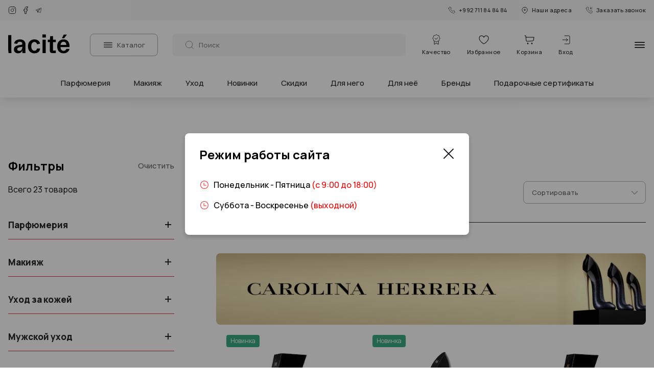

--- FILE ---
content_type: text/html; charset=utf-8
request_url: https://lacite.tj/products?brands=37
body_size: 48077
content:
<!DOCTYPE html><html lang="ru"><head><meta charSet="utf-8"/><meta name="viewport" content="width=device-width, minimum-scale=1.0, maximum-scale=1.0, user-scalable=no"/><title>CAROLINA HERRERA | La Cite</title><meta name="next-head-count" content="3"/><link rel="apple-touch-icon" sizes="180x180" href="/apple-touch-icon.png"/><link rel="icon" type="image/png" sizes="32x32" href="/favicon-32x32.png"/><link rel="icon" type="image/png" sizes="16x16" href="/favicon-16x16.png"/><link rel="manifest" href="/site.webmanifest"/><link rel="mask-icon" href="/safari-pinned-tab.svg" color="#5bbad5"/><meta name="msapplication-TileColor" content="#da532c"/><meta name="theme-color" content="#ffffff"/><link rel="preconnect" href="https://fonts.googleapis.com"/><link rel="preconnect" href="https://fonts.gstatic.com"/><link rel="preconnect" href="https://fonts.gstatic.com" crossorigin /><link rel="preload" href="/_next/static/css/a98836c7ec804e12.css" as="style"/><link rel="stylesheet" href="/_next/static/css/a98836c7ec804e12.css" data-n-g=""/><link rel="preload" href="/_next/static/css/4e5d5dc6e18d4aea.css" as="style"/><link rel="stylesheet" href="/_next/static/css/4e5d5dc6e18d4aea.css" data-n-p=""/><noscript data-n-css=""></noscript><script defer="" nomodule="" src="/_next/static/chunks/polyfills-c67a75d1b6f99dc8.js"></script><script src="/_next/static/chunks/webpack-59c5c889f52620d6.js" defer=""></script><script src="/_next/static/chunks/framework-3b5a00d5d7e8d93b.js" defer=""></script><script src="/_next/static/chunks/main-2364f599a24c3599.js" defer=""></script><script src="/_next/static/chunks/pages/_app-33818650bb5be5a7.js" defer=""></script><script src="/_next/static/chunks/557-6774ad0bc65f180b.js" defer=""></script><script src="/_next/static/chunks/pages/products-ac7c3befbb5c54fc.js" defer=""></script><script src="/_next/static/mb7bSqb40aRgWViL5nLRI/_buildManifest.js" defer=""></script><script src="/_next/static/mb7bSqb40aRgWViL5nLRI/_ssgManifest.js" defer=""></script><style data-href="https://fonts.googleapis.com/css2?family=Manrope:wght@400;500;600;700;800&family=Montserrat:wght@500;700;800&display=swap">@font-face{font-family:'Manrope';font-style:normal;font-weight:400;font-display:swap;src:url(https://fonts.gstatic.com/l/font?kit=xn7_YHE41ni1AdIRqAuZuw1Bx9mbZk79FO_G&skey=c397ded15edc0853&v=v20) format('woff')}@font-face{font-family:'Manrope';font-style:normal;font-weight:500;font-display:swap;src:url(https://fonts.gstatic.com/l/font?kit=xn7_YHE41ni1AdIRqAuZuw1Bx9mbZk7PFO_G&skey=c397ded15edc0853&v=v20) format('woff')}@font-face{font-family:'Manrope';font-style:normal;font-weight:600;font-display:swap;src:url(https://fonts.gstatic.com/l/font?kit=xn7_YHE41ni1AdIRqAuZuw1Bx9mbZk4jE-_G&skey=c397ded15edc0853&v=v20) format('woff')}@font-face{font-family:'Manrope';font-style:normal;font-weight:700;font-display:swap;src:url(https://fonts.gstatic.com/l/font?kit=xn7_YHE41ni1AdIRqAuZuw1Bx9mbZk4aE-_G&skey=c397ded15edc0853&v=v20) format('woff')}@font-face{font-family:'Manrope';font-style:normal;font-weight:800;font-display:swap;src:url(https://fonts.gstatic.com/l/font?kit=xn7_YHE41ni1AdIRqAuZuw1Bx9mbZk59E-_G&skey=c397ded15edc0853&v=v20) format('woff')}@font-face{font-family:'Montserrat';font-style:normal;font-weight:500;font-display:swap;src:url(https://fonts.gstatic.com/l/font?kit=JTUHjIg1_i6t8kCHKm4532VJOt5-QNFgpCtZ6Ew9&skey=7bc19f711c0de8f&v=v31) format('woff')}@font-face{font-family:'Montserrat';font-style:normal;font-weight:700;font-display:swap;src:url(https://fonts.gstatic.com/l/font?kit=JTUHjIg1_i6t8kCHKm4532VJOt5-QNFgpCuM70w9&skey=7bc19f711c0de8f&v=v31) format('woff')}@font-face{font-family:'Montserrat';font-style:normal;font-weight:800;font-display:swap;src:url(https://fonts.gstatic.com/l/font?kit=JTUHjIg1_i6t8kCHKm4532VJOt5-QNFgpCvr70w9&skey=7bc19f711c0de8f&v=v31) format('woff')}@font-face{font-family:'Manrope';font-style:normal;font-weight:400;font-display:swap;src:url(https://fonts.gstatic.com/s/manrope/v20/xn7gYHE41ni1AdIRggqxSvfedN62Zw.woff2) format('woff2');unicode-range:U+0460-052F,U+1C80-1C8A,U+20B4,U+2DE0-2DFF,U+A640-A69F,U+FE2E-FE2F}@font-face{font-family:'Manrope';font-style:normal;font-weight:400;font-display:swap;src:url(https://fonts.gstatic.com/s/manrope/v20/xn7gYHE41ni1AdIRggOxSvfedN62Zw.woff2) format('woff2');unicode-range:U+0301,U+0400-045F,U+0490-0491,U+04B0-04B1,U+2116}@font-face{font-family:'Manrope';font-style:normal;font-weight:400;font-display:swap;src:url(https://fonts.gstatic.com/s/manrope/v20/xn7gYHE41ni1AdIRggSxSvfedN62Zw.woff2) format('woff2');unicode-range:U+0370-0377,U+037A-037F,U+0384-038A,U+038C,U+038E-03A1,U+03A3-03FF}@font-face{font-family:'Manrope';font-style:normal;font-weight:400;font-display:swap;src:url(https://fonts.gstatic.com/s/manrope/v20/xn7gYHE41ni1AdIRggixSvfedN62Zw.woff2) format('woff2');unicode-range:U+0102-0103,U+0110-0111,U+0128-0129,U+0168-0169,U+01A0-01A1,U+01AF-01B0,U+0300-0301,U+0303-0304,U+0308-0309,U+0323,U+0329,U+1EA0-1EF9,U+20AB}@font-face{font-family:'Manrope';font-style:normal;font-weight:400;font-display:swap;src:url(https://fonts.gstatic.com/s/manrope/v20/xn7gYHE41ni1AdIRggmxSvfedN62Zw.woff2) format('woff2');unicode-range:U+0100-02BA,U+02BD-02C5,U+02C7-02CC,U+02CE-02D7,U+02DD-02FF,U+0304,U+0308,U+0329,U+1D00-1DBF,U+1E00-1E9F,U+1EF2-1EFF,U+2020,U+20A0-20AB,U+20AD-20C0,U+2113,U+2C60-2C7F,U+A720-A7FF}@font-face{font-family:'Manrope';font-style:normal;font-weight:400;font-display:swap;src:url(https://fonts.gstatic.com/s/manrope/v20/xn7gYHE41ni1AdIRggexSvfedN4.woff2) format('woff2');unicode-range:U+0000-00FF,U+0131,U+0152-0153,U+02BB-02BC,U+02C6,U+02DA,U+02DC,U+0304,U+0308,U+0329,U+2000-206F,U+20AC,U+2122,U+2191,U+2193,U+2212,U+2215,U+FEFF,U+FFFD}@font-face{font-family:'Manrope';font-style:normal;font-weight:500;font-display:swap;src:url(https://fonts.gstatic.com/s/manrope/v20/xn7gYHE41ni1AdIRggqxSvfedN62Zw.woff2) format('woff2');unicode-range:U+0460-052F,U+1C80-1C8A,U+20B4,U+2DE0-2DFF,U+A640-A69F,U+FE2E-FE2F}@font-face{font-family:'Manrope';font-style:normal;font-weight:500;font-display:swap;src:url(https://fonts.gstatic.com/s/manrope/v20/xn7gYHE41ni1AdIRggOxSvfedN62Zw.woff2) format('woff2');unicode-range:U+0301,U+0400-045F,U+0490-0491,U+04B0-04B1,U+2116}@font-face{font-family:'Manrope';font-style:normal;font-weight:500;font-display:swap;src:url(https://fonts.gstatic.com/s/manrope/v20/xn7gYHE41ni1AdIRggSxSvfedN62Zw.woff2) format('woff2');unicode-range:U+0370-0377,U+037A-037F,U+0384-038A,U+038C,U+038E-03A1,U+03A3-03FF}@font-face{font-family:'Manrope';font-style:normal;font-weight:500;font-display:swap;src:url(https://fonts.gstatic.com/s/manrope/v20/xn7gYHE41ni1AdIRggixSvfedN62Zw.woff2) format('woff2');unicode-range:U+0102-0103,U+0110-0111,U+0128-0129,U+0168-0169,U+01A0-01A1,U+01AF-01B0,U+0300-0301,U+0303-0304,U+0308-0309,U+0323,U+0329,U+1EA0-1EF9,U+20AB}@font-face{font-family:'Manrope';font-style:normal;font-weight:500;font-display:swap;src:url(https://fonts.gstatic.com/s/manrope/v20/xn7gYHE41ni1AdIRggmxSvfedN62Zw.woff2) format('woff2');unicode-range:U+0100-02BA,U+02BD-02C5,U+02C7-02CC,U+02CE-02D7,U+02DD-02FF,U+0304,U+0308,U+0329,U+1D00-1DBF,U+1E00-1E9F,U+1EF2-1EFF,U+2020,U+20A0-20AB,U+20AD-20C0,U+2113,U+2C60-2C7F,U+A720-A7FF}@font-face{font-family:'Manrope';font-style:normal;font-weight:500;font-display:swap;src:url(https://fonts.gstatic.com/s/manrope/v20/xn7gYHE41ni1AdIRggexSvfedN4.woff2) format('woff2');unicode-range:U+0000-00FF,U+0131,U+0152-0153,U+02BB-02BC,U+02C6,U+02DA,U+02DC,U+0304,U+0308,U+0329,U+2000-206F,U+20AC,U+2122,U+2191,U+2193,U+2212,U+2215,U+FEFF,U+FFFD}@font-face{font-family:'Manrope';font-style:normal;font-weight:600;font-display:swap;src:url(https://fonts.gstatic.com/s/manrope/v20/xn7gYHE41ni1AdIRggqxSvfedN62Zw.woff2) format('woff2');unicode-range:U+0460-052F,U+1C80-1C8A,U+20B4,U+2DE0-2DFF,U+A640-A69F,U+FE2E-FE2F}@font-face{font-family:'Manrope';font-style:normal;font-weight:600;font-display:swap;src:url(https://fonts.gstatic.com/s/manrope/v20/xn7gYHE41ni1AdIRggOxSvfedN62Zw.woff2) format('woff2');unicode-range:U+0301,U+0400-045F,U+0490-0491,U+04B0-04B1,U+2116}@font-face{font-family:'Manrope';font-style:normal;font-weight:600;font-display:swap;src:url(https://fonts.gstatic.com/s/manrope/v20/xn7gYHE41ni1AdIRggSxSvfedN62Zw.woff2) format('woff2');unicode-range:U+0370-0377,U+037A-037F,U+0384-038A,U+038C,U+038E-03A1,U+03A3-03FF}@font-face{font-family:'Manrope';font-style:normal;font-weight:600;font-display:swap;src:url(https://fonts.gstatic.com/s/manrope/v20/xn7gYHE41ni1AdIRggixSvfedN62Zw.woff2) format('woff2');unicode-range:U+0102-0103,U+0110-0111,U+0128-0129,U+0168-0169,U+01A0-01A1,U+01AF-01B0,U+0300-0301,U+0303-0304,U+0308-0309,U+0323,U+0329,U+1EA0-1EF9,U+20AB}@font-face{font-family:'Manrope';font-style:normal;font-weight:600;font-display:swap;src:url(https://fonts.gstatic.com/s/manrope/v20/xn7gYHE41ni1AdIRggmxSvfedN62Zw.woff2) format('woff2');unicode-range:U+0100-02BA,U+02BD-02C5,U+02C7-02CC,U+02CE-02D7,U+02DD-02FF,U+0304,U+0308,U+0329,U+1D00-1DBF,U+1E00-1E9F,U+1EF2-1EFF,U+2020,U+20A0-20AB,U+20AD-20C0,U+2113,U+2C60-2C7F,U+A720-A7FF}@font-face{font-family:'Manrope';font-style:normal;font-weight:600;font-display:swap;src:url(https://fonts.gstatic.com/s/manrope/v20/xn7gYHE41ni1AdIRggexSvfedN4.woff2) format('woff2');unicode-range:U+0000-00FF,U+0131,U+0152-0153,U+02BB-02BC,U+02C6,U+02DA,U+02DC,U+0304,U+0308,U+0329,U+2000-206F,U+20AC,U+2122,U+2191,U+2193,U+2212,U+2215,U+FEFF,U+FFFD}@font-face{font-family:'Manrope';font-style:normal;font-weight:700;font-display:swap;src:url(https://fonts.gstatic.com/s/manrope/v20/xn7gYHE41ni1AdIRggqxSvfedN62Zw.woff2) format('woff2');unicode-range:U+0460-052F,U+1C80-1C8A,U+20B4,U+2DE0-2DFF,U+A640-A69F,U+FE2E-FE2F}@font-face{font-family:'Manrope';font-style:normal;font-weight:700;font-display:swap;src:url(https://fonts.gstatic.com/s/manrope/v20/xn7gYHE41ni1AdIRggOxSvfedN62Zw.woff2) format('woff2');unicode-range:U+0301,U+0400-045F,U+0490-0491,U+04B0-04B1,U+2116}@font-face{font-family:'Manrope';font-style:normal;font-weight:700;font-display:swap;src:url(https://fonts.gstatic.com/s/manrope/v20/xn7gYHE41ni1AdIRggSxSvfedN62Zw.woff2) format('woff2');unicode-range:U+0370-0377,U+037A-037F,U+0384-038A,U+038C,U+038E-03A1,U+03A3-03FF}@font-face{font-family:'Manrope';font-style:normal;font-weight:700;font-display:swap;src:url(https://fonts.gstatic.com/s/manrope/v20/xn7gYHE41ni1AdIRggixSvfedN62Zw.woff2) format('woff2');unicode-range:U+0102-0103,U+0110-0111,U+0128-0129,U+0168-0169,U+01A0-01A1,U+01AF-01B0,U+0300-0301,U+0303-0304,U+0308-0309,U+0323,U+0329,U+1EA0-1EF9,U+20AB}@font-face{font-family:'Manrope';font-style:normal;font-weight:700;font-display:swap;src:url(https://fonts.gstatic.com/s/manrope/v20/xn7gYHE41ni1AdIRggmxSvfedN62Zw.woff2) format('woff2');unicode-range:U+0100-02BA,U+02BD-02C5,U+02C7-02CC,U+02CE-02D7,U+02DD-02FF,U+0304,U+0308,U+0329,U+1D00-1DBF,U+1E00-1E9F,U+1EF2-1EFF,U+2020,U+20A0-20AB,U+20AD-20C0,U+2113,U+2C60-2C7F,U+A720-A7FF}@font-face{font-family:'Manrope';font-style:normal;font-weight:700;font-display:swap;src:url(https://fonts.gstatic.com/s/manrope/v20/xn7gYHE41ni1AdIRggexSvfedN4.woff2) format('woff2');unicode-range:U+0000-00FF,U+0131,U+0152-0153,U+02BB-02BC,U+02C6,U+02DA,U+02DC,U+0304,U+0308,U+0329,U+2000-206F,U+20AC,U+2122,U+2191,U+2193,U+2212,U+2215,U+FEFF,U+FFFD}@font-face{font-family:'Manrope';font-style:normal;font-weight:800;font-display:swap;src:url(https://fonts.gstatic.com/s/manrope/v20/xn7gYHE41ni1AdIRggqxSvfedN62Zw.woff2) format('woff2');unicode-range:U+0460-052F,U+1C80-1C8A,U+20B4,U+2DE0-2DFF,U+A640-A69F,U+FE2E-FE2F}@font-face{font-family:'Manrope';font-style:normal;font-weight:800;font-display:swap;src:url(https://fonts.gstatic.com/s/manrope/v20/xn7gYHE41ni1AdIRggOxSvfedN62Zw.woff2) format('woff2');unicode-range:U+0301,U+0400-045F,U+0490-0491,U+04B0-04B1,U+2116}@font-face{font-family:'Manrope';font-style:normal;font-weight:800;font-display:swap;src:url(https://fonts.gstatic.com/s/manrope/v20/xn7gYHE41ni1AdIRggSxSvfedN62Zw.woff2) format('woff2');unicode-range:U+0370-0377,U+037A-037F,U+0384-038A,U+038C,U+038E-03A1,U+03A3-03FF}@font-face{font-family:'Manrope';font-style:normal;font-weight:800;font-display:swap;src:url(https://fonts.gstatic.com/s/manrope/v20/xn7gYHE41ni1AdIRggixSvfedN62Zw.woff2) format('woff2');unicode-range:U+0102-0103,U+0110-0111,U+0128-0129,U+0168-0169,U+01A0-01A1,U+01AF-01B0,U+0300-0301,U+0303-0304,U+0308-0309,U+0323,U+0329,U+1EA0-1EF9,U+20AB}@font-face{font-family:'Manrope';font-style:normal;font-weight:800;font-display:swap;src:url(https://fonts.gstatic.com/s/manrope/v20/xn7gYHE41ni1AdIRggmxSvfedN62Zw.woff2) format('woff2');unicode-range:U+0100-02BA,U+02BD-02C5,U+02C7-02CC,U+02CE-02D7,U+02DD-02FF,U+0304,U+0308,U+0329,U+1D00-1DBF,U+1E00-1E9F,U+1EF2-1EFF,U+2020,U+20A0-20AB,U+20AD-20C0,U+2113,U+2C60-2C7F,U+A720-A7FF}@font-face{font-family:'Manrope';font-style:normal;font-weight:800;font-display:swap;src:url(https://fonts.gstatic.com/s/manrope/v20/xn7gYHE41ni1AdIRggexSvfedN4.woff2) format('woff2');unicode-range:U+0000-00FF,U+0131,U+0152-0153,U+02BB-02BC,U+02C6,U+02DA,U+02DC,U+0304,U+0308,U+0329,U+2000-206F,U+20AC,U+2122,U+2191,U+2193,U+2212,U+2215,U+FEFF,U+FFFD}@font-face{font-family:'Montserrat';font-style:normal;font-weight:500;font-display:swap;src:url(https://fonts.gstatic.com/s/montserrat/v31/JTUSjIg1_i6t8kCHKm459WRhyyTh89ZNpQ.woff2) format('woff2');unicode-range:U+0460-052F,U+1C80-1C8A,U+20B4,U+2DE0-2DFF,U+A640-A69F,U+FE2E-FE2F}@font-face{font-family:'Montserrat';font-style:normal;font-weight:500;font-display:swap;src:url(https://fonts.gstatic.com/s/montserrat/v31/JTUSjIg1_i6t8kCHKm459W1hyyTh89ZNpQ.woff2) format('woff2');unicode-range:U+0301,U+0400-045F,U+0490-0491,U+04B0-04B1,U+2116}@font-face{font-family:'Montserrat';font-style:normal;font-weight:500;font-display:swap;src:url(https://fonts.gstatic.com/s/montserrat/v31/JTUSjIg1_i6t8kCHKm459WZhyyTh89ZNpQ.woff2) format('woff2');unicode-range:U+0102-0103,U+0110-0111,U+0128-0129,U+0168-0169,U+01A0-01A1,U+01AF-01B0,U+0300-0301,U+0303-0304,U+0308-0309,U+0323,U+0329,U+1EA0-1EF9,U+20AB}@font-face{font-family:'Montserrat';font-style:normal;font-weight:500;font-display:swap;src:url(https://fonts.gstatic.com/s/montserrat/v31/JTUSjIg1_i6t8kCHKm459WdhyyTh89ZNpQ.woff2) format('woff2');unicode-range:U+0100-02BA,U+02BD-02C5,U+02C7-02CC,U+02CE-02D7,U+02DD-02FF,U+0304,U+0308,U+0329,U+1D00-1DBF,U+1E00-1E9F,U+1EF2-1EFF,U+2020,U+20A0-20AB,U+20AD-20C0,U+2113,U+2C60-2C7F,U+A720-A7FF}@font-face{font-family:'Montserrat';font-style:normal;font-weight:500;font-display:swap;src:url(https://fonts.gstatic.com/s/montserrat/v31/JTUSjIg1_i6t8kCHKm459WlhyyTh89Y.woff2) format('woff2');unicode-range:U+0000-00FF,U+0131,U+0152-0153,U+02BB-02BC,U+02C6,U+02DA,U+02DC,U+0304,U+0308,U+0329,U+2000-206F,U+20AC,U+2122,U+2191,U+2193,U+2212,U+2215,U+FEFF,U+FFFD}@font-face{font-family:'Montserrat';font-style:normal;font-weight:700;font-display:swap;src:url(https://fonts.gstatic.com/s/montserrat/v31/JTUSjIg1_i6t8kCHKm459WRhyyTh89ZNpQ.woff2) format('woff2');unicode-range:U+0460-052F,U+1C80-1C8A,U+20B4,U+2DE0-2DFF,U+A640-A69F,U+FE2E-FE2F}@font-face{font-family:'Montserrat';font-style:normal;font-weight:700;font-display:swap;src:url(https://fonts.gstatic.com/s/montserrat/v31/JTUSjIg1_i6t8kCHKm459W1hyyTh89ZNpQ.woff2) format('woff2');unicode-range:U+0301,U+0400-045F,U+0490-0491,U+04B0-04B1,U+2116}@font-face{font-family:'Montserrat';font-style:normal;font-weight:700;font-display:swap;src:url(https://fonts.gstatic.com/s/montserrat/v31/JTUSjIg1_i6t8kCHKm459WZhyyTh89ZNpQ.woff2) format('woff2');unicode-range:U+0102-0103,U+0110-0111,U+0128-0129,U+0168-0169,U+01A0-01A1,U+01AF-01B0,U+0300-0301,U+0303-0304,U+0308-0309,U+0323,U+0329,U+1EA0-1EF9,U+20AB}@font-face{font-family:'Montserrat';font-style:normal;font-weight:700;font-display:swap;src:url(https://fonts.gstatic.com/s/montserrat/v31/JTUSjIg1_i6t8kCHKm459WdhyyTh89ZNpQ.woff2) format('woff2');unicode-range:U+0100-02BA,U+02BD-02C5,U+02C7-02CC,U+02CE-02D7,U+02DD-02FF,U+0304,U+0308,U+0329,U+1D00-1DBF,U+1E00-1E9F,U+1EF2-1EFF,U+2020,U+20A0-20AB,U+20AD-20C0,U+2113,U+2C60-2C7F,U+A720-A7FF}@font-face{font-family:'Montserrat';font-style:normal;font-weight:700;font-display:swap;src:url(https://fonts.gstatic.com/s/montserrat/v31/JTUSjIg1_i6t8kCHKm459WlhyyTh89Y.woff2) format('woff2');unicode-range:U+0000-00FF,U+0131,U+0152-0153,U+02BB-02BC,U+02C6,U+02DA,U+02DC,U+0304,U+0308,U+0329,U+2000-206F,U+20AC,U+2122,U+2191,U+2193,U+2212,U+2215,U+FEFF,U+FFFD}@font-face{font-family:'Montserrat';font-style:normal;font-weight:800;font-display:swap;src:url(https://fonts.gstatic.com/s/montserrat/v31/JTUSjIg1_i6t8kCHKm459WRhyyTh89ZNpQ.woff2) format('woff2');unicode-range:U+0460-052F,U+1C80-1C8A,U+20B4,U+2DE0-2DFF,U+A640-A69F,U+FE2E-FE2F}@font-face{font-family:'Montserrat';font-style:normal;font-weight:800;font-display:swap;src:url(https://fonts.gstatic.com/s/montserrat/v31/JTUSjIg1_i6t8kCHKm459W1hyyTh89ZNpQ.woff2) format('woff2');unicode-range:U+0301,U+0400-045F,U+0490-0491,U+04B0-04B1,U+2116}@font-face{font-family:'Montserrat';font-style:normal;font-weight:800;font-display:swap;src:url(https://fonts.gstatic.com/s/montserrat/v31/JTUSjIg1_i6t8kCHKm459WZhyyTh89ZNpQ.woff2) format('woff2');unicode-range:U+0102-0103,U+0110-0111,U+0128-0129,U+0168-0169,U+01A0-01A1,U+01AF-01B0,U+0300-0301,U+0303-0304,U+0308-0309,U+0323,U+0329,U+1EA0-1EF9,U+20AB}@font-face{font-family:'Montserrat';font-style:normal;font-weight:800;font-display:swap;src:url(https://fonts.gstatic.com/s/montserrat/v31/JTUSjIg1_i6t8kCHKm459WdhyyTh89ZNpQ.woff2) format('woff2');unicode-range:U+0100-02BA,U+02BD-02C5,U+02C7-02CC,U+02CE-02D7,U+02DD-02FF,U+0304,U+0308,U+0329,U+1D00-1DBF,U+1E00-1E9F,U+1EF2-1EFF,U+2020,U+20A0-20AB,U+20AD-20C0,U+2113,U+2C60-2C7F,U+A720-A7FF}@font-face{font-family:'Montserrat';font-style:normal;font-weight:800;font-display:swap;src:url(https://fonts.gstatic.com/s/montserrat/v31/JTUSjIg1_i6t8kCHKm459WlhyyTh89Y.woff2) format('woff2');unicode-range:U+0000-00FF,U+0131,U+0152-0153,U+02BB-02BC,U+02C6,U+02DA,U+02DC,U+0304,U+0308,U+0329,U+2000-206F,U+20AC,U+2122,U+2191,U+2193,U+2212,U+2215,U+FEFF,U+FFFD}</style></head><body><div id="__next"><div class="Toastify"></div><div class="Header_Top__MqXQq"><div class="TopHeader_Top__0Kr0X"><div class="Wrapper_Wrapper__LMPcL TopHeader_Wrapper__Xul9A"><div><ul class="Socials_List__ulZ8E"><li class="Socials_Item__29LEw"><a title="Instagram" href="https://instagram.com/lacite.tj?igshid=MDM4ZDc5MmU=" target="_blank"><svg width="16" height="16"><use href="#instagram"></use></svg></a></li><li class="Socials_Item__29LEw"><a title="Facebook" href="https://www.facebook.com/lacite.tj?mibextid=LQQJ4d" target="_blank"><svg width="16" height="16"><use href="#facebook"></use></svg></a></li><li class="Socials_Item__29LEw"><a title="Telegram" href="https://t.me/laciteonline" target="_blank"><svg width="16" height="16"><use href="#telegram"></use></svg></a></li></ul></div><div class="TopHeader_Right__W92z7"><a class="TopHeader_Phone__MI4_L" href="tel:+992711848484"><svg width="16" height="16"><use href="#phone"></use></svg>+992 711 84 84 84</a><button class="TopHeader_Phone__MI4_L"><svg width="16" height="16"><use href="#location"></use></svg>Наши адреса</button><button class="TopHeader_Call___2yzX"><svg width="16" height="16"><use href="#phone-incoming"></use></svg>Заказать звонок</button></div></div></div><header class="Header_Header__otQG7"><div class="Wrapper_Wrapper__LMPcL Header_Wrapper__SUif7"><a class="Header_Logo__H4Lge" href="/"><img src="/assets/img/logo.svg" alt="La Cite" width="120" height="44" class=""/></a><button class="Header_ButtonCategory__VvbWT" id="catalog-menu-button"><svg width="20" height="20" stroke="#000" fill="none" xmlns="http://www.w3.org/2000/svg"><path d="M3 14.167h15M3 10h15M3 5.833h15" stroke-opacity="0.8" stroke-width="2" stroke-linecap="round" stroke-linejoin="round"></path></svg>Каталог</button><div class="SearchInput_InputWrapper__dEnDs Header_SearchInput__fSW8M Header_HideSearch__U8eT9"><form action="/products"><input class="SearchInput_Input__YakU5 " placeholder="Поиск" autoComplete="off" name="q" value=""/><button class="SearchInput_Button__yA8W_">Найти</button></form></div><div class="Header_Buttons__vw3Pj"><button class="Header_Certificate__w3_2V"><svg width="24" height="24" stroke="#262626" xmlns="http://www.w3.org/2000/svg"><path fill="none" d="M10.51 2.665a2 2 0 0 1 2.98 0l.134.15a2 2 0 0 0 1.601.663l.201-.012a2 2 0 0 1 2.107 2.108l-.01.201a2 2 0 0 0 .662 1.6l.15.135a2 2 0 0 1 0 2.98l-.15.134a2 2 0 0 0-.663 1.601l.012.201a2 2 0 0 1-2.108 2.107l-.201-.01a2 2 0 0 0-1.6.662l-.135.15a2 2 0 0 1-2.98 0l-.134-.15a2 2 0 0 0-1.601-.663l-.201.011a2 2 0 0 1-2.108-2.107l.012-.201a2 2 0 0 0-.663-1.6l-.15-.135a2 2 0 0 1 0-2.98l.15-.135a2 2 0 0 0 .663-1.6l-.012-.201a2 2 0 0 1 2.108-2.108l.201.012a2 2 0 0 0 1.6-.663l.135-.15Z"></path><path fill="none" d="m15 8-3.6 3L9 9M8 15.008V21l4-2.5 4 2.5v-6" stroke-linecap="round" stroke-linejoin="round"></path></svg>Качество</button><a class="Header_Favorites__EHd53" href="/favorites"><svg width="24" height="24" xmlns="http://www.w3.org/2000/svg"><path d="m12 20-.243.437a.5.5 0 0 0 .486 0L12 20Zm0-12.838-.46.196a.5.5 0 0 0 .92 0L12 7.162Zm-9.5 1.81c0 3.24 2.405 6.127 4.667 8.143a29.131 29.131 0 0 0 4.56 3.305l.021.012.006.003.002.001L12 20l.243-.437-.005-.002c-.003-.003-.01-.006-.017-.01a13.9 13.9 0 0 1-.349-.206 28.135 28.135 0 0 1-4.04-2.976C5.596 14.373 3.5 11.747 3.5 8.972h-1Zm9.96-2.005C11.37 4.4 8.898 3.23 6.68 3.552a4.67 4.67 0 0 0-2.937 1.617C2.968 6.09 2.5 7.369 2.5 8.972h1c0-1.404.407-2.444 1.008-3.16a3.67 3.67 0 0 1 2.313-1.27c1.78-.258 3.81.676 4.719 2.816l.92-.391Zm8.04 2.005c0 2.775-2.095 5.402-4.333 7.397a28.137 28.137 0 0 1-4.388 3.182l-.018.01-.003.002h-.001L12 20l.244.437.002-.002.006-.003.02-.012a11.61 11.61 0 0 0 .373-.22 29.132 29.132 0 0 0 4.187-3.086C19.096 15.1 21.5 12.214 21.5 8.973h-1Zm-8.04-1.614c.91-2.14 2.938-3.074 4.718-2.816a3.67 3.67 0 0 1 2.314 1.27c.601.716 1.008 1.756 1.008 3.16h1c0-1.603-.468-2.881-1.242-3.803a4.67 4.67 0 0 0-2.936-1.617c-2.22-.32-4.692.848-5.782 3.415l.92.39Z"></path></svg>Избранное</a><button class="Header_Cart__VrigT"><svg width="24" height="24" stroke="#000" xmlns="http://www.w3.org/2000/svg"><path d="M3 3.5a.5.5 0 0 0 0 1v-1ZM5 4l.498-.045A.5.5 0 0 0 5 3.5V4Zm16 3 .495.07A.5.5 0 0 0 21 6.5V7ZM5.273 7l-.498.045L5.273 7Zm2.684 7.86-.036-.498.036.498ZM3 4.5h2v-1H3v1Zm4.992 10.859 10.434-.745-.07-.998-10.435.745.071.998Zm12.731-2.885.772-5.403-.99-.142-.772 5.403.99.142ZM4.503 4.045l.272 3 .996-.09-.273-3-.996.09Zm.272 3 .55 6.047.995-.09-.55-6.047-.995.09ZM21 6.5H5.273v1H21v-1Zm-2.574 8.114a2.5 2.5 0 0 0 2.297-2.14l-.99-.142a1.5 1.5 0 0 1-1.378 1.284l.071.998ZM7.921 14.36a1.5 1.5 0 0 1-1.6-1.36l-.997.09a2.5 2.5 0 0 0 2.668 2.268l-.07-.998Z" stroke="none"></path><path d="M9 20a1 1 0 1 0 0-2 1 1 0 0 0 0 2ZM17 20a1 1 0 1 0 0-2 1 1 0 0 0 0 2Z" stroke-linecap="round" stroke-linejoin="round" fill="none"></path></svg>Корзина</button><button class="Header_Login__Zn309"><svg width="24" height="24" stroke="#262626" xmlns="http://www.w3.org/2000/svg"><path d="M9 4h8a2 2 0 0 1 2 2v12a2 2 0 0 1-2 2H9M12 15l3-3m0 0-3-3m3 3H5" fill="none" stroke-linecap="round" stroke-linejoin="round"></path></svg>Вход</button></div><div class="Header_LeftButton__Oo_A3" id="header-left-button"><button class="Burger_Burger__oRT_Z " aria-label="Открыть меню"><svg width="24" height="24" stroke="#000" fill="none" xmlns="http://www.w3.org/2000/svg"><path d="M3 17h18M3 12h18M3 7h18" stroke-opacity="0.8" stroke-width="2" stroke-linecap="round" stroke-linejoin="round"></path></svg></button></div><div class="Header_RightButton__GTLvn" id="header-right-button"><div><div class="SearchMobile_Search__KTAE9"><button class="SearchMobile_Button__wvBn5"><svg width="24" height="24"><use href="#search-medium"></use></svg></button></div></div></div></div></header><div class="SecondCategoryNav_Nav__0xj6H"><div class="SecondCategoryNav_Categories__MSdJ_"><section class="Wrapper_Wrapper__LMPcL "><ul class="SecondCategoryNav_List__jVV4i"><li class="SecondCategoryNav_Item__eAFaO"><a class="SecondCategoryNav_Button__5v33q" href="/products?main_category_id=33">Парфюмерия</a></li><li class="SecondCategoryNav_Item__eAFaO"><a class="SecondCategoryNav_Button__5v33q" href="/products?main_category_id=32">Макияж</a></li><li class="SecondCategoryNav_Item__eAFaO"><a class="SecondCategoryNav_Button__5v33q" href="/products?main_category_id=37">Уход</a></li><li class="SecondCategoryNav_Item__eAFaO"><a class="SecondCategoryNav_Button__5v33q" href="/products?type=4">Новинки</a></li><li class="SecondCategoryNav_Item__eAFaO"><a class="SecondCategoryNav_Button__5v33q" href="/products?has_discount=1">Скидки</a></li><li class="SecondCategoryNav_Item__eAFaO"><a class="SecondCategoryNav_Button__5v33q" href="/products?for_who=1">Для него</a></li><li class="SecondCategoryNav_Item__eAFaO"><a class="SecondCategoryNav_Button__5v33q" href="/products?for_who=2">Для неё</a></li><li class="SecondCategoryNav_Item__eAFaO"><a class="SecondCategoryNav_Button__5v33q" href="/brands">Бренды</a></li><li class="SecondCategoryNav_Item__eAFaO"><a class="SecondCategoryNav_Button__5v33q" href="/products?category_id=486">Подарочные сертификаты</a></li></ul></section></div></div></div><main class="Layout_Content__POVrM"><div class="Wrapper_Wrapper__LMPcL CategoryPage_Wrapper__3iEQD"><button class="CategoryPage_FilterButtonMobile__bTDkm"><svg width="24" height="24"><use href="#sliders-horizontal"></use></svg></button><div class="CategoryPage_Filters__nUEpb"><button class="CategoryPage_Close__PeY87"><svg width="12" height="12"><use href="#close-lite"></use></svg></button><aside class="Filters_Filters__Ley4w"><header class="Filters_Header__chU5h"><h2 class="Filters_Title__PWBwL">Фильтры</h2><button class="Filters_Clear__Zp_mH">Очистить</button></header><p class="Filters_ProductTotalCount__qbK9n">Всего 23 товаров</p><div><div class="Accordion_Accordion___2LfV"><div class="Accordion_Title__zxSX0"><button class="Accordion_Button__f5L17">Выберите бренд</button><div class="Accordion_Open__bL6N3"><span class="Accordion_Icon__30pac Accordion_OpenIcon__czLTK"></span></div></div><div class="Accordion_Content__iStEd" style="height:0px"><ul class="FilterBrands_List__phZTU"><li class="FilterBrands_Item__5hVoh"><label class="Checkbox_Label__CZERf FilterBrands_Checkbox__8NP2z"><input type="checkbox" class="Checkbox_Input__ZrAEc" checked=""/><span class="Checkbox_Text__u1nu_">CAROLINA HERRERA</span><span class="Checkbox_Checkbox__Xub2P"></span></label></li><li class="FilterBrands_Item__5hVoh"><label class="Checkbox_Label__CZERf FilterBrands_Checkbox__8NP2z"><input type="checkbox" class="Checkbox_Input__ZrAEc"/><span class="Checkbox_Text__u1nu_">ARMANI</span><span class="Checkbox_Checkbox__Xub2P"></span></label></li><li class="FilterBrands_Item__5hVoh"><label class="Checkbox_Label__CZERf FilterBrands_Checkbox__8NP2z"><input type="checkbox" class="Checkbox_Input__ZrAEc"/><span class="Checkbox_Text__u1nu_">BANDERAS</span><span class="Checkbox_Checkbox__Xub2P"></span></label></li><li class="FilterBrands_Item__5hVoh"><label class="Checkbox_Label__CZERf FilterBrands_Checkbox__8NP2z"><input type="checkbox" class="Checkbox_Input__ZrAEc"/><span class="Checkbox_Text__u1nu_">BIOTHERM</span><span class="Checkbox_Checkbox__Xub2P"></span></label></li><li class="FilterBrands_Item__5hVoh"><label class="Checkbox_Label__CZERf FilterBrands_Checkbox__8NP2z"><input type="checkbox" class="Checkbox_Input__ZrAEc"/><span class="Checkbox_Text__u1nu_">BOUCHERON</span><span class="Checkbox_Checkbox__Xub2P"></span></label></li><li class="FilterBrands_Item__5hVoh"><label class="Checkbox_Label__CZERf FilterBrands_Checkbox__8NP2z"><input type="checkbox" class="Checkbox_Input__ZrAEc"/><span class="Checkbox_Text__u1nu_">BURBERRY</span><span class="Checkbox_Checkbox__Xub2P"></span></label></li><li class="FilterBrands_Item__5hVoh"><label class="Checkbox_Label__CZERf FilterBrands_Checkbox__8NP2z"><input type="checkbox" class="Checkbox_Input__ZrAEc"/><span class="Checkbox_Text__u1nu_">BYREDO</span><span class="Checkbox_Checkbox__Xub2P"></span></label></li><li class="FilterBrands_Item__5hVoh"><label class="Checkbox_Label__CZERf FilterBrands_Checkbox__8NP2z"><input type="checkbox" class="Checkbox_Input__ZrAEc"/><span class="Checkbox_Text__u1nu_">CALVIN KLEIN</span><span class="Checkbox_Checkbox__Xub2P"></span></label></li><li class="FilterBrands_Item__5hVoh"><label class="Checkbox_Label__CZERf FilterBrands_Checkbox__8NP2z"><input type="checkbox" class="Checkbox_Input__ZrAEc"/><span class="Checkbox_Text__u1nu_">CHLOE</span><span class="Checkbox_Checkbox__Xub2P"></span></label></li><li class="FilterBrands_Item__5hVoh"><label class="Checkbox_Label__CZERf FilterBrands_Checkbox__8NP2z"><input type="checkbox" class="Checkbox_Input__ZrAEc"/><span class="Checkbox_Text__u1nu_">CLINIQUE</span><span class="Checkbox_Checkbox__Xub2P"></span></label></li><li class="FilterBrands_Item__5hVoh"><label class="Checkbox_Label__CZERf FilterBrands_Checkbox__8NP2z"><input type="checkbox" class="Checkbox_Input__ZrAEc"/><span class="Checkbox_Text__u1nu_">COACH</span><span class="Checkbox_Checkbox__Xub2P"></span></label></li><li class="FilterBrands_Item__5hVoh"><label class="Checkbox_Label__CZERf FilterBrands_Checkbox__8NP2z"><input type="checkbox" class="Checkbox_Input__ZrAEc"/><span class="Checkbox_Text__u1nu_">COLLISTAR</span><span class="Checkbox_Checkbox__Xub2P"></span></label></li><li class="FilterBrands_Item__5hVoh"><label class="Checkbox_Label__CZERf FilterBrands_Checkbox__8NP2z"><input type="checkbox" class="Checkbox_Input__ZrAEc"/><span class="Checkbox_Text__u1nu_">CONTE ELEGANT</span><span class="Checkbox_Checkbox__Xub2P"></span></label></li><li class="FilterBrands_Item__5hVoh"><label class="Checkbox_Label__CZERf FilterBrands_Checkbox__8NP2z"><input type="checkbox" class="Checkbox_Input__ZrAEc"/><span class="Checkbox_Text__u1nu_">DAVIDOFF</span><span class="Checkbox_Checkbox__Xub2P"></span></label></li><li class="FilterBrands_Item__5hVoh"><label class="Checkbox_Label__CZERf FilterBrands_Checkbox__8NP2z"><input type="checkbox" class="Checkbox_Input__ZrAEc"/><span class="Checkbox_Text__u1nu_">DIOR</span><span class="Checkbox_Checkbox__Xub2P"></span></label></li><li class="FilterBrands_Item__5hVoh"><label class="Checkbox_Label__CZERf FilterBrands_Checkbox__8NP2z"><input type="checkbox" class="Checkbox_Input__ZrAEc"/><span class="Checkbox_Text__u1nu_">ESLI</span><span class="Checkbox_Checkbox__Xub2P"></span></label></li><li class="FilterBrands_Item__5hVoh"><label class="Checkbox_Label__CZERf FilterBrands_Checkbox__8NP2z"><input type="checkbox" class="Checkbox_Input__ZrAEc"/><span class="Checkbox_Text__u1nu_">ESTEE LAUDER</span><span class="Checkbox_Checkbox__Xub2P"></span></label></li><li class="FilterBrands_Item__5hVoh"><label class="Checkbox_Label__CZERf FilterBrands_Checkbox__8NP2z"><input type="checkbox" class="Checkbox_Input__ZrAEc"/><span class="Checkbox_Text__u1nu_">GEOX</span><span class="Checkbox_Checkbox__Xub2P"></span></label></li><li class="FilterBrands_Item__5hVoh"><label class="Checkbox_Label__CZERf FilterBrands_Checkbox__8NP2z"><input type="checkbox" class="Checkbox_Input__ZrAEc"/><span class="Checkbox_Text__u1nu_">GIVENCHY</span><span class="Checkbox_Checkbox__Xub2P"></span></label></li><li class="FilterBrands_Item__5hVoh"><label class="Checkbox_Label__CZERf FilterBrands_Checkbox__8NP2z"><input type="checkbox" class="Checkbox_Input__ZrAEc"/><span class="Checkbox_Text__u1nu_">GUCCI</span><span class="Checkbox_Checkbox__Xub2P"></span></label></li><li class="FilterBrands_Item__5hVoh"><label class="Checkbox_Label__CZERf FilterBrands_Checkbox__8NP2z"><input type="checkbox" class="Checkbox_Input__ZrAEc"/><span class="Checkbox_Text__u1nu_">GUERLAIN</span><span class="Checkbox_Checkbox__Xub2P"></span></label></li><li class="FilterBrands_Item__5hVoh"><label class="Checkbox_Label__CZERf FilterBrands_Checkbox__8NP2z"><input type="checkbox" class="Checkbox_Input__ZrAEc"/><span class="Checkbox_Text__u1nu_">HUGO BOSS</span><span class="Checkbox_Checkbox__Xub2P"></span></label></li><li class="FilterBrands_Item__5hVoh"><label class="Checkbox_Label__CZERf FilterBrands_Checkbox__8NP2z"><input type="checkbox" class="Checkbox_Input__ZrAEc"/><span class="Checkbox_Text__u1nu_">ICON SKIN</span><span class="Checkbox_Checkbox__Xub2P"></span></label></li><li class="FilterBrands_Item__5hVoh"><label class="Checkbox_Label__CZERf FilterBrands_Checkbox__8NP2z"><input type="checkbox" class="Checkbox_Input__ZrAEc"/><span class="Checkbox_Text__u1nu_">INFLUENCE</span><span class="Checkbox_Checkbox__Xub2P"></span></label></li><li class="FilterBrands_Item__5hVoh"><label class="Checkbox_Label__CZERf FilterBrands_Checkbox__8NP2z"><input type="checkbox" class="Checkbox_Input__ZrAEc"/><span class="Checkbox_Text__u1nu_">JANEKE</span><span class="Checkbox_Checkbox__Xub2P"></span></label></li><li class="FilterBrands_Item__5hVoh"><label class="Checkbox_Label__CZERf FilterBrands_Checkbox__8NP2z"><input type="checkbox" class="Checkbox_Input__ZrAEc"/><span class="Checkbox_Text__u1nu_">JIMMY CHOO</span><span class="Checkbox_Checkbox__Xub2P"></span></label></li><li class="FilterBrands_Item__5hVoh"><label class="Checkbox_Label__CZERf FilterBrands_Checkbox__8NP2z"><input type="checkbox" class="Checkbox_Input__ZrAEc"/><span class="Checkbox_Text__u1nu_">JULIETTE HAS A GUN</span><span class="Checkbox_Checkbox__Xub2P"></span></label></li><li class="FilterBrands_Item__5hVoh"><label class="Checkbox_Label__CZERf FilterBrands_Checkbox__8NP2z"><input type="checkbox" class="Checkbox_Input__ZrAEc"/><span class="Checkbox_Text__u1nu_">KARL LAGERFELD</span><span class="Checkbox_Checkbox__Xub2P"></span></label></li><li class="FilterBrands_Item__5hVoh"><label class="Checkbox_Label__CZERf FilterBrands_Checkbox__8NP2z"><input type="checkbox" class="Checkbox_Input__ZrAEc"/><span class="Checkbox_Text__u1nu_">KATE SPADE</span><span class="Checkbox_Checkbox__Xub2P"></span></label></li><li class="FilterBrands_Item__5hVoh"><label class="Checkbox_Label__CZERf FilterBrands_Checkbox__8NP2z"><input type="checkbox" class="Checkbox_Input__ZrAEc"/><span class="Checkbox_Text__u1nu_">KENZO</span><span class="Checkbox_Checkbox__Xub2P"></span></label></li><li class="FilterBrands_Item__5hVoh"><label class="Checkbox_Label__CZERf FilterBrands_Checkbox__8NP2z"><input type="checkbox" class="Checkbox_Input__ZrAEc"/><span class="Checkbox_Text__u1nu_">LA CITE</span><span class="Checkbox_Checkbox__Xub2P"></span></label></li><li class="FilterBrands_Item__5hVoh"><label class="Checkbox_Label__CZERf FilterBrands_Checkbox__8NP2z"><input type="checkbox" class="Checkbox_Input__ZrAEc"/><span class="Checkbox_Text__u1nu_">LA SULTANE DE SABA</span><span class="Checkbox_Checkbox__Xub2P"></span></label></li><li class="FilterBrands_Item__5hVoh"><label class="Checkbox_Label__CZERf FilterBrands_Checkbox__8NP2z"><input type="checkbox" class="Checkbox_Input__ZrAEc"/><span class="Checkbox_Text__u1nu_">LACOSTE</span><span class="Checkbox_Checkbox__Xub2P"></span></label></li><li class="FilterBrands_Item__5hVoh"><label class="Checkbox_Label__CZERf FilterBrands_Checkbox__8NP2z"><input type="checkbox" class="Checkbox_Input__ZrAEc"/><span class="Checkbox_Text__u1nu_">LANCASTER</span><span class="Checkbox_Checkbox__Xub2P"></span></label></li><li class="FilterBrands_Item__5hVoh"><label class="Checkbox_Label__CZERf FilterBrands_Checkbox__8NP2z"><input type="checkbox" class="Checkbox_Input__ZrAEc"/><span class="Checkbox_Text__u1nu_">LANCOME</span><span class="Checkbox_Checkbox__Xub2P"></span></label></li><li class="FilterBrands_Item__5hVoh"><label class="Checkbox_Label__CZERf FilterBrands_Checkbox__8NP2z"><input type="checkbox" class="Checkbox_Input__ZrAEc"/><span class="Checkbox_Text__u1nu_">LANVIN</span><span class="Checkbox_Checkbox__Xub2P"></span></label></li><li class="FilterBrands_Item__5hVoh"><label class="Checkbox_Label__CZERf FilterBrands_Checkbox__8NP2z"><input type="checkbox" class="Checkbox_Input__ZrAEc"/><span class="Checkbox_Text__u1nu_">LIRENE</span><span class="Checkbox_Checkbox__Xub2P"></span></label></li><li class="FilterBrands_Item__5hVoh"><label class="Checkbox_Label__CZERf FilterBrands_Checkbox__8NP2z"><input type="checkbox" class="Checkbox_Input__ZrAEc"/><span class="Checkbox_Text__u1nu_">LOVE GENERATION</span><span class="Checkbox_Checkbox__Xub2P"></span></label></li><li class="FilterBrands_Item__5hVoh"><label class="Checkbox_Label__CZERf FilterBrands_Checkbox__8NP2z"><input type="checkbox" class="Checkbox_Input__ZrAEc"/><span class="Checkbox_Text__u1nu_">MAISON MARGIELA</span><span class="Checkbox_Checkbox__Xub2P"></span></label></li><li class="FilterBrands_Item__5hVoh"><label class="Checkbox_Label__CZERf FilterBrands_Checkbox__8NP2z"><input type="checkbox" class="Checkbox_Input__ZrAEc"/><span class="Checkbox_Text__u1nu_">MARC JACOBS</span><span class="Checkbox_Checkbox__Xub2P"></span></label></li><li class="FilterBrands_Item__5hVoh"><label class="Checkbox_Label__CZERf FilterBrands_Checkbox__8NP2z"><input type="checkbox" class="Checkbox_Input__ZrAEc"/><span class="Checkbox_Text__u1nu_">MEMO PARIS</span><span class="Checkbox_Checkbox__Xub2P"></span></label></li><li class="FilterBrands_Item__5hVoh"><label class="Checkbox_Label__CZERf FilterBrands_Checkbox__8NP2z"><input type="checkbox" class="Checkbox_Input__ZrAEc"/><span class="Checkbox_Text__u1nu_">MERU</span><span class="Checkbox_Checkbox__Xub2P"></span></label></li><li class="FilterBrands_Item__5hVoh"><label class="Checkbox_Label__CZERf FilterBrands_Checkbox__8NP2z"><input type="checkbox" class="Checkbox_Input__ZrAEc"/><span class="Checkbox_Text__u1nu_">MICHAEL KORS</span><span class="Checkbox_Checkbox__Xub2P"></span></label></li><li class="FilterBrands_Item__5hVoh"><label class="Checkbox_Label__CZERf FilterBrands_Checkbox__8NP2z"><input type="checkbox" class="Checkbox_Input__ZrAEc"/><span class="Checkbox_Text__u1nu_">MONT BLANC</span><span class="Checkbox_Checkbox__Xub2P"></span></label></li><li class="FilterBrands_Item__5hVoh"><label class="Checkbox_Label__CZERf FilterBrands_Checkbox__8NP2z"><input type="checkbox" class="Checkbox_Input__ZrAEc"/><span class="Checkbox_Text__u1nu_">MONTALE</span><span class="Checkbox_Checkbox__Xub2P"></span></label></li><li class="FilterBrands_Item__5hVoh"><label class="Checkbox_Label__CZERf FilterBrands_Checkbox__8NP2z"><input type="checkbox" class="Checkbox_Input__ZrAEc"/><span class="Checkbox_Text__u1nu_">MOSCHINO</span><span class="Checkbox_Checkbox__Xub2P"></span></label></li><li class="FilterBrands_Item__5hVoh"><label class="Checkbox_Label__CZERf FilterBrands_Checkbox__8NP2z"><input type="checkbox" class="Checkbox_Input__ZrAEc"/><span class="Checkbox_Text__u1nu_">NINA RICCI</span><span class="Checkbox_Checkbox__Xub2P"></span></label></li><li class="FilterBrands_Item__5hVoh"><label class="Checkbox_Label__CZERf FilterBrands_Checkbox__8NP2z"><input type="checkbox" class="Checkbox_Input__ZrAEc"/><span class="Checkbox_Text__u1nu_">NINELLE</span><span class="Checkbox_Checkbox__Xub2P"></span></label></li><li class="FilterBrands_Item__5hVoh"><label class="Checkbox_Label__CZERf FilterBrands_Checkbox__8NP2z"><input type="checkbox" class="Checkbox_Input__ZrAEc"/><span class="Checkbox_Text__u1nu_">PAESE</span><span class="Checkbox_Checkbox__Xub2P"></span></label></li><li class="FilterBrands_Item__5hVoh"><label class="Checkbox_Label__CZERf FilterBrands_Checkbox__8NP2z"><input type="checkbox" class="Checkbox_Input__ZrAEc"/><span class="Checkbox_Text__u1nu_">PRADA</span><span class="Checkbox_Checkbox__Xub2P"></span></label></li><li class="FilterBrands_Item__5hVoh"><label class="Checkbox_Label__CZERf FilterBrands_Checkbox__8NP2z"><input type="checkbox" class="Checkbox_Input__ZrAEc"/><span class="Checkbox_Text__u1nu_">PUPA</span><span class="Checkbox_Checkbox__Xub2P"></span></label></li><li class="FilterBrands_Item__5hVoh"><label class="Checkbox_Label__CZERf FilterBrands_Checkbox__8NP2z"><input type="checkbox" class="Checkbox_Input__ZrAEc"/><span class="Checkbox_Text__u1nu_">RABANNE</span><span class="Checkbox_Checkbox__Xub2P"></span></label></li><li class="FilterBrands_Item__5hVoh"><label class="Checkbox_Label__CZERf FilterBrands_Checkbox__8NP2z"><input type="checkbox" class="Checkbox_Input__ZrAEc"/><span class="Checkbox_Text__u1nu_">REVOLUTION</span><span class="Checkbox_Checkbox__Xub2P"></span></label></li><li class="FilterBrands_Item__5hVoh"><label class="Checkbox_Label__CZERf FilterBrands_Checkbox__8NP2z"><input type="checkbox" class="Checkbox_Input__ZrAEc"/><span class="Checkbox_Text__u1nu_">ROCHAS</span><span class="Checkbox_Checkbox__Xub2P"></span></label></li><li class="FilterBrands_Item__5hVoh"><label class="Checkbox_Label__CZERf FilterBrands_Checkbox__8NP2z"><input type="checkbox" class="Checkbox_Input__ZrAEc"/><span class="Checkbox_Text__u1nu_">SHU</span><span class="Checkbox_Checkbox__Xub2P"></span></label></li><li class="FilterBrands_Item__5hVoh"><label class="Checkbox_Label__CZERf FilterBrands_Checkbox__8NP2z"><input type="checkbox" class="Checkbox_Input__ZrAEc"/><span class="Checkbox_Text__u1nu_">STELLARY</span><span class="Checkbox_Checkbox__Xub2P"></span></label></li><li class="FilterBrands_Item__5hVoh"><label class="Checkbox_Label__CZERf FilterBrands_Checkbox__8NP2z"><input type="checkbox" class="Checkbox_Input__ZrAEc"/><span class="Checkbox_Text__u1nu_">TOM FORD</span><span class="Checkbox_Checkbox__Xub2P"></span></label></li><li class="FilterBrands_Item__5hVoh"><label class="Checkbox_Label__CZERf FilterBrands_Checkbox__8NP2z"><input type="checkbox" class="Checkbox_Input__ZrAEc"/><span class="Checkbox_Text__u1nu_">TRIUMPH</span><span class="Checkbox_Checkbox__Xub2P"></span></label></li><li class="FilterBrands_Item__5hVoh"><label class="Checkbox_Label__CZERf FilterBrands_Checkbox__8NP2z"><input type="checkbox" class="Checkbox_Input__ZrAEc"/><span class="Checkbox_Text__u1nu_">UNDER20</span><span class="Checkbox_Checkbox__Xub2P"></span></label></li><li class="FilterBrands_Item__5hVoh"><label class="Checkbox_Label__CZERf FilterBrands_Checkbox__8NP2z"><input type="checkbox" class="Checkbox_Input__ZrAEc"/><span class="Checkbox_Text__u1nu_">VERSACE</span><span class="Checkbox_Checkbox__Xub2P"></span></label></li><li class="FilterBrands_Item__5hVoh"><label class="Checkbox_Label__CZERf FilterBrands_Checkbox__8NP2z"><input type="checkbox" class="Checkbox_Input__ZrAEc"/><span class="Checkbox_Text__u1nu_">VILHELM PARFUMERIE</span><span class="Checkbox_Checkbox__Xub2P"></span></label></li><li class="FilterBrands_Item__5hVoh"><label class="Checkbox_Label__CZERf FilterBrands_Checkbox__8NP2z"><input type="checkbox" class="Checkbox_Input__ZrAEc"/><span class="Checkbox_Text__u1nu_">VIVIENNE SABO</span><span class="Checkbox_Checkbox__Xub2P"></span></label></li><li class="FilterBrands_Item__5hVoh"><label class="Checkbox_Label__CZERf FilterBrands_Checkbox__8NP2z"><input type="checkbox" class="Checkbox_Input__ZrAEc"/><span class="Checkbox_Text__u1nu_">XERJOFF</span><span class="Checkbox_Checkbox__Xub2P"></span></label></li><li class="FilterBrands_Item__5hVoh"><label class="Checkbox_Label__CZERf FilterBrands_Checkbox__8NP2z"><input type="checkbox" class="Checkbox_Input__ZrAEc"/><span class="Checkbox_Text__u1nu_">YVES ROCHER</span><span class="Checkbox_Checkbox__Xub2P"></span></label></li><li class="FilterBrands_Item__5hVoh"><label class="Checkbox_Label__CZERf FilterBrands_Checkbox__8NP2z"><input type="checkbox" class="Checkbox_Input__ZrAEc"/><span class="Checkbox_Text__u1nu_">YVES SAINT LAURENT</span><span class="Checkbox_Checkbox__Xub2P"></span></label></li></ul><div class="Input_Group__VzgfD undefined"><label class="Input_Label__4bohS Input_LabelHidden__mJzHo undefined" for=":R1bkkd6:"></label><div class="Input_InputWrap__tqYFS FilterBrands_Wrapper__BoE9m"><input class="Input_Input__UmsTl  FilterBrands_Input__70tr2" type="text" placeholder="Выберите название бренда" value=""/><span class="Input_Line__J8fmX"></span></div></div></div></div></div><div class="Accordion_Accordion___2LfV"><div class="Accordion_Title__zxSX0"><button class="Accordion_Button__f5L17">Стоимость</button><div class="Accordion_Open__bL6N3"><span class="Accordion_Icon__30pac Accordion_OpenIcon__czLTK"></span></div></div><div class="Accordion_Content__iStEd" style="height:0px"><ul class="FilterPrices_List__EpI_H"><li class="FilterPrices_Item__43n7i"><label class="Checkbox_Label__CZERf"><input type="checkbox" class="Checkbox_Input__ZrAEc" name="price-range" value="0-500"/><span class="Checkbox_Text__u1nu_">0-500 сомони</span><span class="Checkbox_Checkbox__Xub2P"></span></label></li><li class="FilterPrices_Item__43n7i"><label class="Checkbox_Label__CZERf"><input type="checkbox" class="Checkbox_Input__ZrAEc" name="price-range" value="500-1000"/><span class="Checkbox_Text__u1nu_">500-1000 сомони</span><span class="Checkbox_Checkbox__Xub2P"></span></label></li><li class="FilterPrices_Item__43n7i"><label class="Checkbox_Label__CZERf"><input type="checkbox" class="Checkbox_Input__ZrAEc" name="price-range" value="1000-2000"/><span class="Checkbox_Text__u1nu_">1000-2000 сомони</span><span class="Checkbox_Checkbox__Xub2P"></span></label></li><li class="FilterPrices_Item__43n7i"><label class="Checkbox_Label__CZERf"><input type="checkbox" class="Checkbox_Input__ZrAEc" name="price-range" value="2000-4000"/><span class="Checkbox_Text__u1nu_">2000-4000 сомони</span><span class="Checkbox_Checkbox__Xub2P"></span></label></li><li class="FilterPrices_Item__43n7i"><label class="Checkbox_Label__CZERf"><input type="checkbox" class="Checkbox_Input__ZrAEc" name="price-range" value="4000-10000"/><span class="Checkbox_Text__u1nu_">4000 сомони и более</span><span class="Checkbox_Checkbox__Xub2P"></span></label></li></ul><div class="rc-slider FilterPrices_Range__4aZ1_ rc-slider-horizontal"><div class="rc-slider-rail"></div><div class="rc-slider-track rc-slider-track-1" style="left:0%;width:100%"></div><div class="rc-slider-step"></div><div class="rc-slider-handle rc-slider-handle-1" style="left:0%;transform:translateX(-50%)" tabindex="0" role="slider" aria-valuemin="0" aria-valuemax="10000" aria-valuenow="0" aria-disabled="false"></div><div class="rc-slider-handle rc-slider-handle-2" style="left:100%;transform:translateX(-50%)" tabindex="0" role="slider" aria-valuemin="0" aria-valuemax="10000" aria-valuenow="10000" aria-disabled="false"></div></div><p class="FilterPrices_Prices__I5WX0"><span>0</span><span>10000</span></p></div></div><div class="Accordion_Accordion___2LfV"><div class="Accordion_Title__zxSX0"><button class="Accordion_Button__f5L17">Пол</button><div class="Accordion_Open__bL6N3"><span class="Accordion_Icon__30pac Accordion_OpenIcon__czLTK"></span></div></div><div class="Accordion_Content__iStEd" style="height:0px"><ul class="FilterGender_List__0U2bE"><li class="FilterGender_Item__gpQjw"><label class="Checkbox_Label__CZERf"><input type="checkbox" class="Checkbox_Input__ZrAEc" name="price-range" value="2"/><span class="Checkbox_Text__u1nu_">Женский</span><span class="Checkbox_Checkbox__Xub2P"></span></label></li><li class="FilterGender_Item__gpQjw"><label class="Checkbox_Label__CZERf"><input type="checkbox" class="Checkbox_Input__ZrAEc" name="price-range" value="1"/><span class="Checkbox_Text__u1nu_">Мужской</span><span class="Checkbox_Checkbox__Xub2P"></span></label></li><li class="FilterGender_Item__gpQjw"><label class="Checkbox_Label__CZERf"><input type="checkbox" class="Checkbox_Input__ZrAEc" name="price-range" value="5"/><span class="Checkbox_Text__u1nu_">Унисекс</span><span class="Checkbox_Checkbox__Xub2P"></span></label></li></ul></div></div></aside></div><div class="CategoryPage_Right__wIC9u"><ul class="Breadcrumbs_List__bl567 CategoryPage_Breadcrumbs___tp0t"><li class="Breadcrumbs_Item__3wZt9"><a class="Breadcrumbs_Link__DwMOg " href="/">Главная</a></li><li class="Breadcrumbs_Item__3wZt9"><span class="Breadcrumbs_Link__DwMOg Breadcrumbs_Active__i3yUE">CAROLINA HERRERA</span></li></ul><header class="CategoryPage_Header__557XN"><h2 class="H2_Title__ds2Ld  CategoryPage_Title__nkoN4">CAROLINA HERRERA<!-- --> </h2><button class="Button_Button__CDMoL CategoryPage_FilterButton__7SYLx"><svg width="16" height="16"><use href="#sliders-horizontal"></use></svg>Фильтры</button><div class="Select2_SelectWrapper__K_pA_"><select class="Select2_Select__qV6nH"><option class="Select2_Placeholder__7DtOD" disabled="" value="" selected="">Сортировать</option><option class="" value="latest">По умолчанию</option><option class="" value="low_high">По возрастанию</option><option class="" value="high_low">По убыванию</option></select></div></header><div class="Divider_Divider__6nqa9 "></div><div class="BrandBanner_Banner___4iEU"><img class="BrandBanner_Image__Kir0k" src="https://api.lacite.tj/storage/brands/1683712343.jpeg" alt="CAROLINA HERRERA" width="816" height="140"/></div><ul class="CatalogProducts_List__9J53A"><li><a class="ProductCard_Link__xpnyf" href="/product/carolina-herrera-bad-boy-cobalt-elixirbad-boy-cobalt-elixir-parfyumernaya-voda"><article class="ProductCard_Card__wsiBK"><div class="ProductCard_Img__6Erkk"><img alt="BAD BOY COBALT ELIXIR Парфюмерная вода" srcSet="/_next/image?url=https%3A%2F%2Fapi.lacite.tj%2Fstorage%2Fproducts%2F17307935800.png&amp;w=256&amp;q=75 1x, /_next/image?url=https%3A%2F%2Fapi.lacite.tj%2Fstorage%2Fproducts%2F17307935800.png&amp;w=640&amp;q=75 2x" src="/_next/image?url=https%3A%2F%2Fapi.lacite.tj%2Fstorage%2Fproducts%2F17307935800.png&amp;w=640&amp;q=75" width="200" height="200" decoding="async" data-nimg="1" loading="lazy" style="color:transparent"/><button class="Button_Button__CDMoL ProductCard_Cart__d1sEg Button_Grow__yLpzo">В корзину<svg width="24" height="24" stroke="#262626" fill="#262626" xmlns="http://www.w3.org/2000/svg" class="ProductCard_Plus__7ewKx"><path d="M3 3a1 1 0 0 0 0 2V3Zm2 1 .996-.09A1 1 0 0 0 5 3v1Zm16.99 3.141a1 1 0 1 0-1.98-.282l1.98.282ZM5.273 7l-.996.09.996-.09Zm2.684 7.86-.072-.997.072.997ZM3 5h2V3H3v2Zm5.028 10.858 10.434-.746-.142-1.995-10.435.746.143 1.995Zm13.19-3.314.772-5.403-1.98-.282-.772 5.402 1.98.283ZM4.004 4.091l.273 3 1.992-.182-.273-3-1.992.182Zm.273 3 .55 6.046 1.991-.181-.55-6.047-1.991.182Zm14.185 8.021a3 3 0 0 0 2.756-2.568l-1.98-.283a1 1 0 0 1-.918.857l.142 1.994Zm-10.577-1.25a1 1 0 0 1-1.067-.906l-1.991.18a3 3 0 0 0 3.2 2.722l-.142-1.995Z" stroke="none"></path><path fill="none" d="M13 6v4M11 8h4M9 20a1 1 0 1 0 0-2 1 1 0 0 0 0 2ZM17 20a1 1 0 1 0 0-2 1 1 0 0 0 0 2Z" stroke-width="2" stroke-linecap="round" stroke-linejoin="round"></path></svg></button><button class="ProductCard_Favorite__I4l1t" aria-label="В избранное"><svg width="20" height="20"><use href="#heart-bold"></use></svg></button></div><div class="ProductCard_Tags__9XZYG"><span class="Tag_Tag__FsrPF ProductCard_Tag__ihF6D Tag_New__Hzrii">Новинка</span></div><div class="ProductCard_Info__9j02p"><p class="ProductCard_Brand__dolEp">CAROLINA HERRERA</p><p class="ProductCard_Name__8XK7F">BAD BOY COBALT ELIXIR Парфюмерная вода</p><div class="ProductCard_PriceAndDiscount__lZh41"><p class="ProductCard_Price__kYfZ8">1363<!-- --> <!-- -->с.</p></div></div></article></a></li><li><a class="ProductCard_Link__xpnyf" href="/product/carolina-herrera-good-girl-blush-elixirgood-girl-blush-elixir-parfyumernaya-voda"><article class="ProductCard_Card__wsiBK"><div class="ProductCard_Img__6Erkk"><img alt="GOOD GIRL BLUSH ELIXIR Парфюмерная вода" srcSet="/_next/image?url=https%3A%2F%2Fapi.lacite.tj%2Fstorage%2Fproducts%2F17307938237.png&amp;w=256&amp;q=75 1x, /_next/image?url=https%3A%2F%2Fapi.lacite.tj%2Fstorage%2Fproducts%2F17307938237.png&amp;w=640&amp;q=75 2x" src="/_next/image?url=https%3A%2F%2Fapi.lacite.tj%2Fstorage%2Fproducts%2F17307938237.png&amp;w=640&amp;q=75" width="200" height="200" decoding="async" data-nimg="1" loading="lazy" style="color:transparent"/><button class="Button_Button__CDMoL ProductCard_Cart__d1sEg Button_Grow__yLpzo">В корзину<svg width="24" height="24" stroke="#262626" fill="#262626" xmlns="http://www.w3.org/2000/svg" class="ProductCard_Plus__7ewKx"><path d="M3 3a1 1 0 0 0 0 2V3Zm2 1 .996-.09A1 1 0 0 0 5 3v1Zm16.99 3.141a1 1 0 1 0-1.98-.282l1.98.282ZM5.273 7l-.996.09.996-.09Zm2.684 7.86-.072-.997.072.997ZM3 5h2V3H3v2Zm5.028 10.858 10.434-.746-.142-1.995-10.435.746.143 1.995Zm13.19-3.314.772-5.403-1.98-.282-.772 5.402 1.98.283ZM4.004 4.091l.273 3 1.992-.182-.273-3-1.992.182Zm.273 3 .55 6.046 1.991-.181-.55-6.047-1.991.182Zm14.185 8.021a3 3 0 0 0 2.756-2.568l-1.98-.283a1 1 0 0 1-.918.857l.142 1.994Zm-10.577-1.25a1 1 0 0 1-1.067-.906l-1.991.18a3 3 0 0 0 3.2 2.722l-.142-1.995Z" stroke="none"></path><path fill="none" d="M13 6v4M11 8h4M9 20a1 1 0 1 0 0-2 1 1 0 0 0 0 2ZM17 20a1 1 0 1 0 0-2 1 1 0 0 0 0 2Z" stroke-width="2" stroke-linecap="round" stroke-linejoin="round"></path></svg></button><button class="ProductCard_Favorite__I4l1t" aria-label="В избранное"><svg width="20" height="20"><use href="#heart-bold"></use></svg></button></div><div class="ProductCard_Tags__9XZYG"><span class="Tag_Tag__FsrPF ProductCard_Tag__ihF6D Tag_New__Hzrii">Новинка</span></div><div class="ProductCard_Info__9j02p"><p class="ProductCard_Brand__dolEp">CAROLINA HERRERA</p><p class="ProductCard_Name__8XK7F">GOOD GIRL BLUSH ELIXIR Парфюмерная вода</p><div class="ProductCard_PriceAndDiscount__lZh41"><p class="ProductCard_Price__kYfZ8">1095<!-- --> <!-- -->с.</p></div></div></article></a></li><li><a class="ProductCard_Link__xpnyf" href="/product/carolina-herrera-bad-boy-extremecarolina-herrera-bad-boy-extreme-parfyumernaya-voda"><article class="ProductCard_Card__wsiBK"><div class="ProductCard_Img__6Erkk"><img alt="BAD BOY EXTREME Парфюмерная вода" srcSet="/_next/image?url=https%3A%2F%2Fapi.lacite.tj%2Fstorage%2Fproducts%2F1688460270.png&amp;w=256&amp;q=75 1x, /_next/image?url=https%3A%2F%2Fapi.lacite.tj%2Fstorage%2Fproducts%2F1688460270.png&amp;w=640&amp;q=75 2x" src="/_next/image?url=https%3A%2F%2Fapi.lacite.tj%2Fstorage%2Fproducts%2F1688460270.png&amp;w=640&amp;q=75" width="200" height="200" decoding="async" data-nimg="1" loading="lazy" style="color:transparent"/><button class="Button_Button__CDMoL ProductCard_Cart__d1sEg Button_Grow__yLpzo">В корзину<svg width="24" height="24" stroke="#262626" fill="#262626" xmlns="http://www.w3.org/2000/svg" class="ProductCard_Plus__7ewKx"><path d="M3 3a1 1 0 0 0 0 2V3Zm2 1 .996-.09A1 1 0 0 0 5 3v1Zm16.99 3.141a1 1 0 1 0-1.98-.282l1.98.282ZM5.273 7l-.996.09.996-.09Zm2.684 7.86-.072-.997.072.997ZM3 5h2V3H3v2Zm5.028 10.858 10.434-.746-.142-1.995-10.435.746.143 1.995Zm13.19-3.314.772-5.403-1.98-.282-.772 5.402 1.98.283ZM4.004 4.091l.273 3 1.992-.182-.273-3-1.992.182Zm.273 3 .55 6.046 1.991-.181-.55-6.047-1.991.182Zm14.185 8.021a3 3 0 0 0 2.756-2.568l-1.98-.283a1 1 0 0 1-.918.857l.142 1.994Zm-10.577-1.25a1 1 0 0 1-1.067-.906l-1.991.18a3 3 0 0 0 3.2 2.722l-.142-1.995Z" stroke="none"></path><path fill="none" d="M13 6v4M11 8h4M9 20a1 1 0 1 0 0-2 1 1 0 0 0 0 2ZM17 20a1 1 0 1 0 0-2 1 1 0 0 0 0 2Z" stroke-width="2" stroke-linecap="round" stroke-linejoin="round"></path></svg></button><button class="ProductCard_Favorite__I4l1t" aria-label="В избранное"><svg width="20" height="20"><use href="#heart-bold"></use></svg></button></div><div class="ProductCard_Tags__9XZYG"></div><div class="ProductCard_Info__9j02p"><p class="ProductCard_Brand__dolEp">CAROLINA HERRERA</p><p class="ProductCard_Name__8XK7F">BAD BOY EXTREME Парфюмерная вода</p><div class="ProductCard_PriceAndDiscount__lZh41"><p class="ProductCard_Price__kYfZ8">1255<!-- --> <!-- -->с.</p></div></div></article></a></li><li><a class="ProductCard_Link__xpnyf" href="/product/carolina-herrera-very-good-girl-glamcarolina-herrera-very-good-girl-glam-parfyumernaya-voda"><article class="ProductCard_Card__wsiBK"><div class="ProductCard_Img__6Erkk"><img alt="VERY GOOD GIRL GLAM Парфюмерная вода" srcSet="/_next/image?url=https%3A%2F%2Fapi.lacite.tj%2Fstorage%2Fproducts%2F1688460657.png&amp;w=256&amp;q=75 1x, /_next/image?url=https%3A%2F%2Fapi.lacite.tj%2Fstorage%2Fproducts%2F1688460657.png&amp;w=640&amp;q=75 2x" src="/_next/image?url=https%3A%2F%2Fapi.lacite.tj%2Fstorage%2Fproducts%2F1688460657.png&amp;w=640&amp;q=75" width="200" height="200" decoding="async" data-nimg="1" loading="lazy" style="color:transparent"/><button class="Button_Button__CDMoL ProductCard_Cart__d1sEg Button_Grow__yLpzo">В корзину<svg width="24" height="24" stroke="#262626" fill="#262626" xmlns="http://www.w3.org/2000/svg" class="ProductCard_Plus__7ewKx"><path d="M3 3a1 1 0 0 0 0 2V3Zm2 1 .996-.09A1 1 0 0 0 5 3v1Zm16.99 3.141a1 1 0 1 0-1.98-.282l1.98.282ZM5.273 7l-.996.09.996-.09Zm2.684 7.86-.072-.997.072.997ZM3 5h2V3H3v2Zm5.028 10.858 10.434-.746-.142-1.995-10.435.746.143 1.995Zm13.19-3.314.772-5.403-1.98-.282-.772 5.402 1.98.283ZM4.004 4.091l.273 3 1.992-.182-.273-3-1.992.182Zm.273 3 .55 6.046 1.991-.181-.55-6.047-1.991.182Zm14.185 8.021a3 3 0 0 0 2.756-2.568l-1.98-.283a1 1 0 0 1-.918.857l.142 1.994Zm-10.577-1.25a1 1 0 0 1-1.067-.906l-1.991.18a3 3 0 0 0 3.2 2.722l-.142-1.995Z" stroke="none"></path><path fill="none" d="M13 6v4M11 8h4M9 20a1 1 0 1 0 0-2 1 1 0 0 0 0 2ZM17 20a1 1 0 1 0 0-2 1 1 0 0 0 0 2Z" stroke-width="2" stroke-linecap="round" stroke-linejoin="round"></path></svg></button><button class="ProductCard_Favorite__I4l1t" aria-label="В избранное"><svg width="20" height="20"><use href="#heart-bold"></use></svg></button></div><div class="ProductCard_Tags__9XZYG"></div><div class="ProductCard_Info__9j02p"><p class="ProductCard_Brand__dolEp">CAROLINA HERRERA</p><p class="ProductCard_Name__8XK7F">VERY GOOD GIRL GLAM Парфюмерная вода</p><div class="ProductCard_PriceAndDiscount__lZh41"><p class="ProductCard_Price__kYfZ8">1063<!-- --> <!-- -->с.</p></div></div></article></a></li><li><a class="ProductCard_Link__xpnyf" href="/product/carolina-herrera-212-heroes-mencarolina-herrera-212-heroes-men-tualetnaya-voda"><article class="ProductCard_Card__wsiBK"><div class="ProductCard_Img__6Erkk"><img alt="212 HEROES MEN Туалетная вода" srcSet="/_next/image?url=https%3A%2F%2Fapi.lacite.tj%2Fstorage%2Fproducts%2F1674537666.png&amp;w=256&amp;q=75 1x, /_next/image?url=https%3A%2F%2Fapi.lacite.tj%2Fstorage%2Fproducts%2F1674537666.png&amp;w=640&amp;q=75 2x" src="/_next/image?url=https%3A%2F%2Fapi.lacite.tj%2Fstorage%2Fproducts%2F1674537666.png&amp;w=640&amp;q=75" width="200" height="200" decoding="async" data-nimg="1" loading="lazy" style="color:transparent"/><button class="Button_Button__CDMoL ProductCard_Cart__d1sEg Button_Grow__yLpzo">В корзину<svg width="24" height="24" stroke="#262626" fill="#262626" xmlns="http://www.w3.org/2000/svg" class="ProductCard_Plus__7ewKx"><path d="M3 3a1 1 0 0 0 0 2V3Zm2 1 .996-.09A1 1 0 0 0 5 3v1Zm16.99 3.141a1 1 0 1 0-1.98-.282l1.98.282ZM5.273 7l-.996.09.996-.09Zm2.684 7.86-.072-.997.072.997ZM3 5h2V3H3v2Zm5.028 10.858 10.434-.746-.142-1.995-10.435.746.143 1.995Zm13.19-3.314.772-5.403-1.98-.282-.772 5.402 1.98.283ZM4.004 4.091l.273 3 1.992-.182-.273-3-1.992.182Zm.273 3 .55 6.046 1.991-.181-.55-6.047-1.991.182Zm14.185 8.021a3 3 0 0 0 2.756-2.568l-1.98-.283a1 1 0 0 1-.918.857l.142 1.994Zm-10.577-1.25a1 1 0 0 1-1.067-.906l-1.991.18a3 3 0 0 0 3.2 2.722l-.142-1.995Z" stroke="none"></path><path fill="none" d="M13 6v4M11 8h4M9 20a1 1 0 1 0 0-2 1 1 0 0 0 0 2ZM17 20a1 1 0 1 0 0-2 1 1 0 0 0 0 2Z" stroke-width="2" stroke-linecap="round" stroke-linejoin="round"></path></svg></button><button class="ProductCard_Favorite__I4l1t" aria-label="В избранное"><svg width="20" height="20"><use href="#heart-bold"></use></svg></button></div><div class="ProductCard_Tags__9XZYG"></div><div class="ProductCard_Info__9j02p"><p class="ProductCard_Brand__dolEp">CAROLINA HERRERA</p><p class="ProductCard_Name__8XK7F">212 HEROES MEN Туалетная вода</p><div class="ProductCard_PriceAndDiscount__lZh41"><p class="ProductCard_Price__kYfZ8">1035<!-- --> <!-- -->с.</p></div></div></article></a></li><li><a class="ProductCard_Link__xpnyf" href="/product/carolina-herrera-ch-mencarolina-herrera-ch-men-tualetnaya-voda"><article class="ProductCard_Card__wsiBK"><div class="ProductCard_Img__6Erkk"><img alt="CH MEN Туалетная вода" srcSet="/_next/image?url=https%3A%2F%2Fapi.lacite.tj%2Fstorage%2Fproducts%2F1673260999.png&amp;w=256&amp;q=75 1x, /_next/image?url=https%3A%2F%2Fapi.lacite.tj%2Fstorage%2Fproducts%2F1673260999.png&amp;w=640&amp;q=75 2x" src="/_next/image?url=https%3A%2F%2Fapi.lacite.tj%2Fstorage%2Fproducts%2F1673260999.png&amp;w=640&amp;q=75" width="200" height="200" decoding="async" data-nimg="1" loading="lazy" style="color:transparent"/><button class="Button_Button__CDMoL ProductCard_Cart__d1sEg Button_Grow__yLpzo">В корзину<svg width="24" height="24" stroke="#262626" fill="#262626" xmlns="http://www.w3.org/2000/svg" class="ProductCard_Plus__7ewKx"><path d="M3 3a1 1 0 0 0 0 2V3Zm2 1 .996-.09A1 1 0 0 0 5 3v1Zm16.99 3.141a1 1 0 1 0-1.98-.282l1.98.282ZM5.273 7l-.996.09.996-.09Zm2.684 7.86-.072-.997.072.997ZM3 5h2V3H3v2Zm5.028 10.858 10.434-.746-.142-1.995-10.435.746.143 1.995Zm13.19-3.314.772-5.403-1.98-.282-.772 5.402 1.98.283ZM4.004 4.091l.273 3 1.992-.182-.273-3-1.992.182Zm.273 3 .55 6.046 1.991-.181-.55-6.047-1.991.182Zm14.185 8.021a3 3 0 0 0 2.756-2.568l-1.98-.283a1 1 0 0 1-.918.857l.142 1.994Zm-10.577-1.25a1 1 0 0 1-1.067-.906l-1.991.18a3 3 0 0 0 3.2 2.722l-.142-1.995Z" stroke="none"></path><path fill="none" d="M13 6v4M11 8h4M9 20a1 1 0 1 0 0-2 1 1 0 0 0 0 2ZM17 20a1 1 0 1 0 0-2 1 1 0 0 0 0 2Z" stroke-width="2" stroke-linecap="round" stroke-linejoin="round"></path></svg></button><button class="ProductCard_Favorite__I4l1t" aria-label="В избранное"><svg width="20" height="20"><use href="#heart-bold"></use></svg></button></div><div class="ProductCard_Tags__9XZYG"></div><div class="ProductCard_Info__9j02p"><p class="ProductCard_Brand__dolEp">CAROLINA HERRERA</p><p class="ProductCard_Name__8XK7F">CH MEN Туалетная вода</p><div class="ProductCard_PriceAndDiscount__lZh41"><p class="ProductCard_Price__kYfZ8">1075<!-- --> <!-- -->с.</p></div></div></article></a></li><li><a class="ProductCard_Link__xpnyf" href="/product/carolina-herrera-good-girl-legerecarolina-herrera-good-girl-legere-parfyumernaya-voda"><article class="ProductCard_Card__wsiBK"><div class="ProductCard_Img__6Erkk"><img alt="GOOD GIRL LEGERE Парфюмерная вода" srcSet="/_next/image?url=https%3A%2F%2Fapi.lacite.tj%2Fstorage%2Fproducts%2F1673332031.png&amp;w=256&amp;q=75 1x, /_next/image?url=https%3A%2F%2Fapi.lacite.tj%2Fstorage%2Fproducts%2F1673332031.png&amp;w=640&amp;q=75 2x" src="/_next/image?url=https%3A%2F%2Fapi.lacite.tj%2Fstorage%2Fproducts%2F1673332031.png&amp;w=640&amp;q=75" width="200" height="200" decoding="async" data-nimg="1" loading="lazy" style="color:transparent"/><button class="Button_Button__CDMoL ProductCard_Cart__d1sEg Button_Grow__yLpzo">В корзину<svg width="24" height="24" stroke="#262626" fill="#262626" xmlns="http://www.w3.org/2000/svg" class="ProductCard_Plus__7ewKx"><path d="M3 3a1 1 0 0 0 0 2V3Zm2 1 .996-.09A1 1 0 0 0 5 3v1Zm16.99 3.141a1 1 0 1 0-1.98-.282l1.98.282ZM5.273 7l-.996.09.996-.09Zm2.684 7.86-.072-.997.072.997ZM3 5h2V3H3v2Zm5.028 10.858 10.434-.746-.142-1.995-10.435.746.143 1.995Zm13.19-3.314.772-5.403-1.98-.282-.772 5.402 1.98.283ZM4.004 4.091l.273 3 1.992-.182-.273-3-1.992.182Zm.273 3 .55 6.046 1.991-.181-.55-6.047-1.991.182Zm14.185 8.021a3 3 0 0 0 2.756-2.568l-1.98-.283a1 1 0 0 1-.918.857l.142 1.994Zm-10.577-1.25a1 1 0 0 1-1.067-.906l-1.991.18a3 3 0 0 0 3.2 2.722l-.142-1.995Z" stroke="none"></path><path fill="none" d="M13 6v4M11 8h4M9 20a1 1 0 1 0 0-2 1 1 0 0 0 0 2ZM17 20a1 1 0 1 0 0-2 1 1 0 0 0 0 2Z" stroke-width="2" stroke-linecap="round" stroke-linejoin="round"></path></svg></button><button class="ProductCard_Favorite__I4l1t" aria-label="В избранное"><svg width="20" height="20"><use href="#heart-bold"></use></svg></button></div><div class="ProductCard_Tags__9XZYG"><span class="Tag_Tag__FsrPF ProductCard_Tag__ihF6D Tag_Hit__1A5Jn">Хит продаж</span></div><div class="ProductCard_Info__9j02p"><p class="ProductCard_Brand__dolEp">CAROLINA HERRERA</p><p class="ProductCard_Name__8XK7F">GOOD GIRL LEGERE Парфюмерная вода</p><div class="ProductCard_PriceAndDiscount__lZh41"><p class="ProductCard_Price__kYfZ8">923<!-- --> <!-- -->с.</p></div></div></article></a></li><li><a class="ProductCard_Link__xpnyf" href="/product/carolina-herrera-good-girl-supremecarolina-herrera-good-girl-supreme-parfyumernaya-voda"><article class="ProductCard_Card__wsiBK"><div class="ProductCard_Img__6Erkk"><img alt="GOOD GIRL SUPREME Парфюмерная вода" srcSet="/_next/image?url=https%3A%2F%2Fapi.lacite.tj%2Fstorage%2Fproducts%2F1675058675.png&amp;w=256&amp;q=75 1x, /_next/image?url=https%3A%2F%2Fapi.lacite.tj%2Fstorage%2Fproducts%2F1675058675.png&amp;w=640&amp;q=75 2x" src="/_next/image?url=https%3A%2F%2Fapi.lacite.tj%2Fstorage%2Fproducts%2F1675058675.png&amp;w=640&amp;q=75" width="200" height="200" decoding="async" data-nimg="1" loading="lazy" style="color:transparent"/><button class="Button_Button__CDMoL ProductCard_Cart__d1sEg Button_Grow__yLpzo">В корзину<svg width="24" height="24" stroke="#262626" fill="#262626" xmlns="http://www.w3.org/2000/svg" class="ProductCard_Plus__7ewKx"><path d="M3 3a1 1 0 0 0 0 2V3Zm2 1 .996-.09A1 1 0 0 0 5 3v1Zm16.99 3.141a1 1 0 1 0-1.98-.282l1.98.282ZM5.273 7l-.996.09.996-.09Zm2.684 7.86-.072-.997.072.997ZM3 5h2V3H3v2Zm5.028 10.858 10.434-.746-.142-1.995-10.435.746.143 1.995Zm13.19-3.314.772-5.403-1.98-.282-.772 5.402 1.98.283ZM4.004 4.091l.273 3 1.992-.182-.273-3-1.992.182Zm.273 3 .55 6.046 1.991-.181-.55-6.047-1.991.182Zm14.185 8.021a3 3 0 0 0 2.756-2.568l-1.98-.283a1 1 0 0 1-.918.857l.142 1.994Zm-10.577-1.25a1 1 0 0 1-1.067-.906l-1.991.18a3 3 0 0 0 3.2 2.722l-.142-1.995Z" stroke="none"></path><path fill="none" d="M13 6v4M11 8h4M9 20a1 1 0 1 0 0-2 1 1 0 0 0 0 2ZM17 20a1 1 0 1 0 0-2 1 1 0 0 0 0 2Z" stroke-width="2" stroke-linecap="round" stroke-linejoin="round"></path></svg></button><button class="ProductCard_Favorite__I4l1t" aria-label="В избранное"><svg width="20" height="20"><use href="#heart-bold"></use></svg></button></div><div class="ProductCard_Tags__9XZYG"><span class="Tag_Tag__FsrPF ProductCard_Tag__ihF6D Tag_Hit__1A5Jn">Хит продаж</span></div><div class="ProductCard_Info__9j02p"><p class="ProductCard_Brand__dolEp">CAROLINA HERRERA</p><p class="ProductCard_Name__8XK7F">GOOD GIRL SUPREME Парфюмерная вода</p><div class="ProductCard_PriceAndDiscount__lZh41"><p class="ProductCard_Price__kYfZ8">1015<!-- --> <!-- -->с.</p></div></div></article></a></li><li><a class="ProductCard_Link__xpnyf" href="/product/carolina-herrera-very-good-girlcarolina-herrera-very-good-girl-parfyumernaya-voda"><article class="ProductCard_Card__wsiBK"><div class="ProductCard_Img__6Erkk"><img alt="VERY GOOD GIRL Парфюмерная вода" srcSet="/_next/image?url=https%3A%2F%2Fapi.lacite.tj%2Fstorage%2Fproducts%2F1674552033.png&amp;w=256&amp;q=75 1x, /_next/image?url=https%3A%2F%2Fapi.lacite.tj%2Fstorage%2Fproducts%2F1674552033.png&amp;w=640&amp;q=75 2x" src="/_next/image?url=https%3A%2F%2Fapi.lacite.tj%2Fstorage%2Fproducts%2F1674552033.png&amp;w=640&amp;q=75" width="200" height="200" decoding="async" data-nimg="1" loading="lazy" style="color:transparent"/><button class="Button_Button__CDMoL ProductCard_Cart__d1sEg Button_Grow__yLpzo">В корзину<svg width="24" height="24" stroke="#262626" fill="#262626" xmlns="http://www.w3.org/2000/svg" class="ProductCard_Plus__7ewKx"><path d="M3 3a1 1 0 0 0 0 2V3Zm2 1 .996-.09A1 1 0 0 0 5 3v1Zm16.99 3.141a1 1 0 1 0-1.98-.282l1.98.282ZM5.273 7l-.996.09.996-.09Zm2.684 7.86-.072-.997.072.997ZM3 5h2V3H3v2Zm5.028 10.858 10.434-.746-.142-1.995-10.435.746.143 1.995Zm13.19-3.314.772-5.403-1.98-.282-.772 5.402 1.98.283ZM4.004 4.091l.273 3 1.992-.182-.273-3-1.992.182Zm.273 3 .55 6.046 1.991-.181-.55-6.047-1.991.182Zm14.185 8.021a3 3 0 0 0 2.756-2.568l-1.98-.283a1 1 0 0 1-.918.857l.142 1.994Zm-10.577-1.25a1 1 0 0 1-1.067-.906l-1.991.18a3 3 0 0 0 3.2 2.722l-.142-1.995Z" stroke="none"></path><path fill="none" d="M13 6v4M11 8h4M9 20a1 1 0 1 0 0-2 1 1 0 0 0 0 2ZM17 20a1 1 0 1 0 0-2 1 1 0 0 0 0 2Z" stroke-width="2" stroke-linecap="round" stroke-linejoin="round"></path></svg></button><button class="ProductCard_Favorite__I4l1t" aria-label="В избранное"><svg width="20" height="20"><use href="#heart-bold"></use></svg></button></div><div class="ProductCard_Tags__9XZYG"></div><div class="ProductCard_Info__9j02p"><p class="ProductCard_Brand__dolEp">CAROLINA HERRERA</p><p class="ProductCard_Name__8XK7F">VERY GOOD GIRL Парфюмерная вода</p><div class="ProductCard_PriceAndDiscount__lZh41"><p class="ProductCard_Price__kYfZ8">1015<!-- --> <!-- -->с.</p></div></div></article></a></li><li><a class="ProductCard_Link__xpnyf" href="/product/carolina-herrera-212-mencarolina-herrera-212-men-tualetnaya-voda"><article class="ProductCard_Card__wsiBK"><div class="ProductCard_Img__6Erkk"><img alt="212 MEN Туалетная вода" srcSet="/_next/image?url=https%3A%2F%2Fapi.lacite.tj%2Fstorage%2Fproducts%2F1692013144.png&amp;w=256&amp;q=75 1x, /_next/image?url=https%3A%2F%2Fapi.lacite.tj%2Fstorage%2Fproducts%2F1692013144.png&amp;w=640&amp;q=75 2x" src="/_next/image?url=https%3A%2F%2Fapi.lacite.tj%2Fstorage%2Fproducts%2F1692013144.png&amp;w=640&amp;q=75" width="200" height="200" decoding="async" data-nimg="1" loading="lazy" style="color:transparent"/><button class="Button_Button__CDMoL ProductCard_Cart__d1sEg Button_Grow__yLpzo">В корзину<svg width="24" height="24" stroke="#262626" fill="#262626" xmlns="http://www.w3.org/2000/svg" class="ProductCard_Plus__7ewKx"><path d="M3 3a1 1 0 0 0 0 2V3Zm2 1 .996-.09A1 1 0 0 0 5 3v1Zm16.99 3.141a1 1 0 1 0-1.98-.282l1.98.282ZM5.273 7l-.996.09.996-.09Zm2.684 7.86-.072-.997.072.997ZM3 5h2V3H3v2Zm5.028 10.858 10.434-.746-.142-1.995-10.435.746.143 1.995Zm13.19-3.314.772-5.403-1.98-.282-.772 5.402 1.98.283ZM4.004 4.091l.273 3 1.992-.182-.273-3-1.992.182Zm.273 3 .55 6.046 1.991-.181-.55-6.047-1.991.182Zm14.185 8.021a3 3 0 0 0 2.756-2.568l-1.98-.283a1 1 0 0 1-.918.857l.142 1.994Zm-10.577-1.25a1 1 0 0 1-1.067-.906l-1.991.18a3 3 0 0 0 3.2 2.722l-.142-1.995Z" stroke="none"></path><path fill="none" d="M13 6v4M11 8h4M9 20a1 1 0 1 0 0-2 1 1 0 0 0 0 2ZM17 20a1 1 0 1 0 0-2 1 1 0 0 0 0 2Z" stroke-width="2" stroke-linecap="round" stroke-linejoin="round"></path></svg></button><button class="ProductCard_Favorite__I4l1t" aria-label="В избранное"><svg width="20" height="20"><use href="#heart-bold"></use></svg></button></div><div class="ProductCard_Tags__9XZYG"></div><div class="ProductCard_Info__9j02p"><p class="ProductCard_Brand__dolEp">CAROLINA HERRERA</p><p class="ProductCard_Name__8XK7F">212 MEN Туалетная вода</p><div class="ProductCard_PriceAndDiscount__lZh41"><p class="ProductCard_Price__kYfZ8">1023<!-- --> <!-- -->с.</p></div></div></article></a></li><li><a class="ProductCard_Link__xpnyf" href="/product/carolina-herrera-212-vip-mencarolina-herrera-212-vip-men-tualetnaya-voda"><article class="ProductCard_Card__wsiBK"><div class="ProductCard_Img__6Erkk"><img alt="212 VIP MEN Туалетная вода" srcSet="/_next/image?url=https%3A%2F%2Fapi.lacite.tj%2Fstorage%2Fproducts%2F1674712115.png&amp;w=256&amp;q=75 1x, /_next/image?url=https%3A%2F%2Fapi.lacite.tj%2Fstorage%2Fproducts%2F1674712115.png&amp;w=640&amp;q=75 2x" src="/_next/image?url=https%3A%2F%2Fapi.lacite.tj%2Fstorage%2Fproducts%2F1674712115.png&amp;w=640&amp;q=75" width="200" height="200" decoding="async" data-nimg="1" loading="lazy" style="color:transparent"/><button class="Button_Button__CDMoL ProductCard_Cart__d1sEg Button_Grow__yLpzo">В корзину<svg width="24" height="24" stroke="#262626" fill="#262626" xmlns="http://www.w3.org/2000/svg" class="ProductCard_Plus__7ewKx"><path d="M3 3a1 1 0 0 0 0 2V3Zm2 1 .996-.09A1 1 0 0 0 5 3v1Zm16.99 3.141a1 1 0 1 0-1.98-.282l1.98.282ZM5.273 7l-.996.09.996-.09Zm2.684 7.86-.072-.997.072.997ZM3 5h2V3H3v2Zm5.028 10.858 10.434-.746-.142-1.995-10.435.746.143 1.995Zm13.19-3.314.772-5.403-1.98-.282-.772 5.402 1.98.283ZM4.004 4.091l.273 3 1.992-.182-.273-3-1.992.182Zm.273 3 .55 6.046 1.991-.181-.55-6.047-1.991.182Zm14.185 8.021a3 3 0 0 0 2.756-2.568l-1.98-.283a1 1 0 0 1-.918.857l.142 1.994Zm-10.577-1.25a1 1 0 0 1-1.067-.906l-1.991.18a3 3 0 0 0 3.2 2.722l-.142-1.995Z" stroke="none"></path><path fill="none" d="M13 6v4M11 8h4M9 20a1 1 0 1 0 0-2 1 1 0 0 0 0 2ZM17 20a1 1 0 1 0 0-2 1 1 0 0 0 0 2Z" stroke-width="2" stroke-linecap="round" stroke-linejoin="round"></path></svg></button><button class="ProductCard_Favorite__I4l1t" aria-label="В избранное"><svg width="20" height="20"><use href="#heart-bold"></use></svg></button></div><div class="ProductCard_Tags__9XZYG"></div><div class="ProductCard_Info__9j02p"><p class="ProductCard_Brand__dolEp">CAROLINA HERRERA</p><p class="ProductCard_Name__8XK7F">212 VIP MEN Туалетная вода</p><div class="ProductCard_PriceAndDiscount__lZh41"><p class="ProductCard_Price__kYfZ8">1485<!-- --> <!-- -->с.</p></div></div></article></a></li><li><a class="ProductCard_Link__xpnyf" href="/product/carolina-herrera-212-vip-rose-elixir212-vip-rose-elixir-parfyumernaya-voda"><article class="ProductCard_Card__wsiBK"><div class="ProductCard_Img__6Erkk"><img alt="212 VIP ROSE ELIXIR Парфюмерная вода" srcSet="/_next/image?url=https%3A%2F%2Fapi.lacite.tj%2Fstorage%2Fproducts%2F173079333721.png&amp;w=256&amp;q=75 1x, /_next/image?url=https%3A%2F%2Fapi.lacite.tj%2Fstorage%2Fproducts%2F173079333721.png&amp;w=640&amp;q=75 2x" src="/_next/image?url=https%3A%2F%2Fapi.lacite.tj%2Fstorage%2Fproducts%2F173079333721.png&amp;w=640&amp;q=75" width="200" height="200" decoding="async" data-nimg="1" loading="lazy" style="color:transparent"/><button class="Button_Button__CDMoL ProductCard_Cart__d1sEg Button_Grow__yLpzo">В корзину<svg width="24" height="24" stroke="#262626" fill="#262626" xmlns="http://www.w3.org/2000/svg" class="ProductCard_Plus__7ewKx"><path d="M3 3a1 1 0 0 0 0 2V3Zm2 1 .996-.09A1 1 0 0 0 5 3v1Zm16.99 3.141a1 1 0 1 0-1.98-.282l1.98.282ZM5.273 7l-.996.09.996-.09Zm2.684 7.86-.072-.997.072.997ZM3 5h2V3H3v2Zm5.028 10.858 10.434-.746-.142-1.995-10.435.746.143 1.995Zm13.19-3.314.772-5.403-1.98-.282-.772 5.402 1.98.283ZM4.004 4.091l.273 3 1.992-.182-.273-3-1.992.182Zm.273 3 .55 6.046 1.991-.181-.55-6.047-1.991.182Zm14.185 8.021a3 3 0 0 0 2.756-2.568l-1.98-.283a1 1 0 0 1-.918.857l.142 1.994Zm-10.577-1.25a1 1 0 0 1-1.067-.906l-1.991.18a3 3 0 0 0 3.2 2.722l-.142-1.995Z" stroke="none"></path><path fill="none" d="M13 6v4M11 8h4M9 20a1 1 0 1 0 0-2 1 1 0 0 0 0 2ZM17 20a1 1 0 1 0 0-2 1 1 0 0 0 0 2Z" stroke-width="2" stroke-linecap="round" stroke-linejoin="round"></path></svg></button><button class="ProductCard_Favorite__I4l1t" aria-label="В избранное"><svg width="20" height="20"><use href="#heart-bold"></use></svg></button></div><div class="ProductCard_Tags__9XZYG"><span class="Tag_Tag__FsrPF ProductCard_Tag__ihF6D Tag_New__Hzrii">Новинка</span></div><div class="ProductCard_Info__9j02p"><p class="ProductCard_Brand__dolEp">CAROLINA HERRERA</p><p class="ProductCard_Name__8XK7F">212 VIP ROSE ELIXIR Парфюмерная вода</p><div class="ProductCard_PriceAndDiscount__lZh41"><p class="ProductCard_Price__kYfZ8">965<!-- --> <!-- -->с.</p></div></div></article></a></li></ul><ul class="Pagination_Pagination__Zp_Kr CategoryPage_Pagination__6JTXG" role="navigation" aria-label="Pagination"><li class="Pagination_Prev__aw2dz Pagination_Disabled__nWL_f"><a class="Pagination_Prev__aw2dz " tabindex="-1" role="button" aria-disabled="true" aria-label="Previous page" rel="prev"><svg width="6" height="10"><use href="#arrow-left-bold"></use></svg></a></li><li class="Pagination_Page__DfGc6 Pagination_ActivePage__aa_NH"><a rel="canonical" role="button" tabindex="-1" aria-label="Page 1 is your current page" aria-current="page">1</a></li><li class="Pagination_Page__DfGc6"><a rel="next" role="button" tabindex="0" aria-label="Page 2">2</a></li><li class="Pagination_Next__UkwzN"><a class="Pagination_Next__UkwzN" tabindex="0" role="button" aria-disabled="false" aria-label="Next page" rel="next"><svg width="6" height="10"><use href="#arrow-right-bold"></use></svg></a></li></ul></div></div></main><div class="Navbar_Navbar__nfNMU"><div class="Wrapper_Wrapper__LMPcL "><ul class="Navbar_List__myBFl"><li class="Navbar_Item__jlmN_"><a class="Navbar_Button__aQy5G" href="/"><svg width="24" height="24"><use href="#home"></use></svg>Главная</a></li><li class="Navbar_Item__jlmN_"><button class="Navbar_Button__aQy5G"><svg width="24" height="24"><use href="#sliders-horizontal"></use></svg>Каталог</button></li><li class="Navbar_Item__jlmN_"><button class="Navbar_Button__aQy5G Navbar_Cart__bPMOd"><div class="Navbar_IconWrapper__EBll0"><svg width="24" height="24"><use href="#cart-medium"></use></svg></div>Корзина</button></li><li class="Navbar_Item__jlmN_"><a class="Navbar_Button__aQy5G" href="/favorites"><div class="Navbar_IconWrapper__EBll0"><svg width="20" height="24"><use href="#heart-bold"></use></svg></div>Избранное</a></li><li class="Navbar_Item__jlmN_"><button class="Navbar_Button__aQy5G"><svg width="24" height="24"><use href="#enter-medium"></use></svg>Войти</button></li></ul></div></div><footer class="Footer_Footer__AJ3uL"><div class="Wrapper_Wrapper__LMPcL Footer_Wrapper__7xy9u"><div class="Footer_Top__VTSX9"><div class="Footer_Left__ftuD_"><a class="Footer_Logo__D2XJL" href="/"><img src="/assets/img/logo.svg" alt="La Cite" width="144" height="53"/></a><form class="Footer_Form__cgNP9"><p class="Footer_FormText__20jiT">Не нашли нужный товар?<br/>Оставьте контакты и мы свяжемся с вами!</p><input class="Footer_Input__GHfVu" type="text" name="phone" placeholder="Телефон или Email" value=""/><button class="Button_Button__CDMoL Footer_Button__xLgL5" type="button">Отправить</button></form></div><div class="FooterLinks_Links__A7ruO"><div class="FooterLinks_Block__k9ORK FooterLinks_Catalog__nlh1j"><h3 class="FooterLinks_Title__sMNYP">Каталог</h3><ul class="FooterLinks_List__tSc41"></ul></div><div class="FooterLinks_Block__k9ORK"><h3 class="FooterLinks_Title__sMNYP">Меню</h3><ul class="FooterLinks_List__tSc41"><li class="FooterLinks_Item__TbvSi"><span class="FooterLinks_Link__c0wZK">О нас</span></li><li class="FooterLinks_Item__TbvSi"><span class="FooterLinks_Link__c0wZK">Контакты</span></li><li class="FooterLinks_Item__TbvSi"><span class="FooterLinks_Link__c0wZK">Условия покупки</span></li><li class="FooterLinks_Item__TbvSi"><a class="FooterLinks_Link__c0wZK" href="/brands">Все бренды</a></li><li class="FooterLinks_Item__TbvSi"><a class="FooterLinks_Link__c0wZK" href="/reviews">Отзывы</a></li></ul></div><div class="FooterLinks_Block__k9ORK"><h3 class="FooterLinks_Title__sMNYP">Мы онлайн</h3><ul class="FooterLinks_List__tSc41"><li class="FooterLinks_Item__TbvSi"><a class="FooterLinks_Link__c0wZK FooterLinks_LinkSocial__sEiY8" title="Instagram" href="https://instagram.com/lacite.tj?igshid=MDM4ZDc5MmU=" target="_blank"><svg width="24" height="24"><use href="#instagram-bold"></use></svg>Instagram</a></li><li class="FooterLinks_Item__TbvSi"><a class="FooterLinks_Link__c0wZK FooterLinks_LinkSocial__sEiY8" title="Facebook" href="https://www.facebook.com/lacite.tj?mibextid=LQQJ4d" target="_blank"><svg width="24" height="24"><use href="#facebook-bold"></use></svg>Facebook</a></li><li class="FooterLinks_Item__TbvSi"><a class="FooterLinks_Link__c0wZK FooterLinks_LinkSocial__sEiY8" title="Telegram" href="https://t.me/laciteonline" target="_blank"><svg width="24" height="24"><use href="#telegram-bold"></use></svg>Telegram</a></li><li class="FooterLinks_Item__TbvSi"><a class="FooterLinks_Link__c0wZK FooterLinks_LinkSocial__sEiY8" title="WhatsApp" href="https://wa.me/" target="_blank"><svg width="24" height="24"><use href="#whatsapp-bold"></use></svg>WhatsApp</a></li></ul></div></div></div><div class="FooterBottom_Bottom__mk3GO"><div class="FooterBottom_Left__cRLu6"><p class="FooterBottom_Copyright__Vzhqq">La Cite © <!-- -->2026</p></div><div class="FooterBottom_Divider__Q5ZKC"></div><div><p><a href="https://bobo.tj?utm_source=lacite" target="_blank" rel="noreferrer"><img src="/assets/img/developer.svg" alt="Created by BO/BO"/></a></p></div></div></div></footer><div class="Layout_Buttons__1x8kY"></div><div style="opacity:1" class="Loader_Loader__bNDq_"><svg viewBox="0 0 224 68" fill="none" xmlns="http://www.w3.org/2000/svg" class="Loader_Logo__3MSar" width="250"><g clip-path="url(#logo-big_svg__a)" fill="#000"><path d="M11.469 2.125v54.807l.624 10.183H1.473L0 55.47V2.125h11.469ZM36.437 68c-3.094 0-5.816-.56-8.166-1.682-2.35-1.151-4.165-2.775-5.444-4.87-1.25-2.096-1.875-4.516-1.875-7.26 0-4.457 1.488-7.94 4.463-10.449 2.975-2.538 7.378-4.235 13.209-5.09l8.479-1.196c1.606-.266 2.752-.679 3.436-1.24.714-.56 1.07-1.446 1.07-2.656 0-2.331-.773-4.132-2.32-5.4-1.547-1.3-3.733-1.949-6.56-1.949-2.856 0-5.132.694-6.827 2.081-1.666 1.387-2.752 3.261-3.258 5.622l-11.067-1.638c.595-2.804 1.755-5.297 3.48-7.482 1.756-2.183 4.121-3.91 7.096-5.18 2.975-1.268 6.5-1.903 10.576-1.903 4.344 0 8.048.738 11.112 2.214 3.064 1.446 5.37 3.527 6.917 6.242 1.577 2.686 2.365 5.873 2.365 9.563v31.388h-11.29v-8.987h-.446c-.536 1.83-1.473 3.497-2.812 5.002-1.338 1.476-3.05 2.656-5.132 3.542-2.082.885-4.417 1.328-7.006 1.328Zm3.972-8.721c3.66 0 6.44-1.196 8.345-3.586 1.904-2.42 2.856-5.682 2.856-9.784v-1.594l-10.621 1.948c-2.707.502-4.7 1.328-5.98 2.48-1.279 1.12-1.919 2.567-1.919 4.338 0 1.918.655 3.438 1.964 4.56 1.339 1.092 3.124 1.638 5.355 1.638ZM95.767 17.708c3.838 0 7.244.65 10.219 1.948 2.975 1.299 5.355 3.114 7.141 5.445 1.814 2.332 2.96 5.033 3.436 8.102l-11.067 2.346c-.595-2.744-1.711-4.855-3.347-6.33-1.607-1.506-3.734-2.258-6.382-2.258-2.32 0-4.343.634-6.069 1.904-1.695 1.24-3.004 3.054-3.927 5.445-.922 2.36-1.383 5.209-1.383 8.544 0 3.217.461 6.02 1.383 8.412.952 2.39 2.291 4.235 4.016 5.533 1.726 1.299 3.734 1.948 6.025 1.948 2.558 0 4.671-.678 6.337-2.036 1.666-1.387 2.752-3.41 3.257-6.065h11.425c-.656 5.49-2.782 9.754-6.382 12.794-3.6 3.04-8.479 4.56-14.637 4.56-4.73 0-8.866-1.033-12.406-3.1-3.54-2.065-6.277-4.987-8.21-8.765-1.905-3.807-2.857-8.234-2.857-13.28 0-5.048.952-9.46 2.856-13.238 1.934-3.807 4.67-6.744 8.211-8.81 3.54-2.066 7.66-3.099 12.361-3.099ZM125.733 18.594h11.469v48.52h-11.469v-48.52ZM137.649 0v10.935H125.11V0h12.539ZM161.591 67.115c-3.153 0-5.519-.753-7.096-2.258-1.547-1.535-2.319-3.704-2.319-6.508V27.625h-7.453v-9.031h7.72l1.026-12.75h10.174v12.75h10.398v9.03h-10.398v30.46h10.398v9.03h-12.45ZM202.402 68c-4.672 0-8.777-1.018-12.317-3.055-3.54-2.066-6.277-4.987-8.212-8.765-1.933-3.778-2.899-8.19-2.899-13.237 0-4.988.966-9.386 2.899-13.193 1.965-3.807 4.717-6.759 8.257-8.854 3.539-2.125 7.616-3.188 12.227-3.188 4.164 0 7.869.871 11.112 2.612 3.242 1.742 5.801 4.442 7.675 8.102 1.904 3.63 2.856 8.175 2.856 13.635 0 1.122-.045 2.258-.135 3.41h-32.844c.209 2.803.819 5.238 1.831 7.304 1.041 2.036 2.38 3.6 4.016 4.693 1.636 1.062 3.481 1.593 5.534 1.593 2.617 0 4.76-.605 6.425-1.815 1.696-1.24 2.871-3.01 3.526-5.312H224c-.417 2.803-1.563 5.445-3.436 7.924-1.874 2.45-4.374 4.427-7.498 5.933-3.123 1.475-6.678 2.213-10.664 2.213Zm9.951-30.325c-.149-3.572-1.101-6.36-2.856-8.368-1.726-2.036-4.091-3.054-7.095-3.054-2.917 0-5.34.915-7.275 2.744-1.934 1.83-3.213 4.723-3.838 8.678h21.064ZM203.293.089h11.424l-10.263 13.414h-8.121l6.96-13.414Z"></path></g><defs><clipPath id="logo-big_svg__a"><path fill="#fff" d="M0 0h224v68H0z"></path></clipPath></defs></svg><div class="Spinner_Spinner__cwlPs" style="width:40px;height:40px"></div></div><style nonce="my-nonce">
    #nprogress {
      pointer-events: none;
    }
    #nprogress .bar {
      background: #CC3333;
      position: fixed;
      z-index: 9999;
      top: 0;
      left: 0;
      width: 100%;
      height: 3px;
    }
    #nprogress .peg {
      display: block;
      position: absolute;
      right: 0px;
      width: 100px;
      height: 100%;
      box-shadow: 0 0 10px #CC3333, 0 0 5px #CC3333;
      opacity: 1;
      -webkit-transform: rotate(3deg) translate(0px, -4px);
      -ms-transform: rotate(3deg) translate(0px, -4px);
      transform: rotate(3deg) translate(0px, -4px);
    }
    #nprogress .spinner {
      display: block;
      position: fixed;
      z-index: 1031;
      top: 15px;
      right: 15px;
    }
    #nprogress .spinner-icon {
      width: 18px;
      height: 18px;
      box-sizing: border-box;
      border: solid 2px transparent;
      border-top-color: #CC3333;
      border-left-color: #CC3333;
      border-radius: 50%;
      -webkit-animation: nprogresss-spinner 400ms linear infinite;
      animation: nprogress-spinner 400ms linear infinite;
    }
    .nprogress-custom-parent {
      overflow: hidden;
      position: relative;
    }
    .nprogress-custom-parent #nprogress .spinner,
    .nprogress-custom-parent #nprogress .bar {
      position: absolute;
    }
    @-webkit-keyframes nprogress-spinner {
      0% {
        -webkit-transform: rotate(0deg);
      }
      100% {
        -webkit-transform: rotate(360deg);
      }
    }
    @keyframes nprogress-spinner {
      0% {
        transform: rotate(0deg);
      }
      100% {
        transform: rotate(360deg);
      }
    }
  </style></div><div id="modal"></div><div id="close-modal"></div><script id="__NEXT_DATA__" type="application/json">{"props":{"pageProps":{"categories":{"data":[{"id":5952,"name":"BAD BOY COBALT ELIXIR Парфюмерная вода","slug":"carolina-herrera-bad-boy-cobalt-elixirbad-boy-cobalt-elixir-parfyumernaya-voda","brand":{"id":37,"name":"CAROLINA HERRERA","description":"Модный американский бренд Carolina Herrera – это результат трудов талантливой Каролины Эрреры, родившейся в 1939 году. В 1980-х она переезжает в США, где создает популярный сегодня бренд Carolina Herrera New York. В 1987 году в свет вышла парфюмерия Carolina Herrera, которая отличалась своим удивительным ароматом. Первый аромат был создан на базе ароматов туберозы и жасмина. Это одни из самых любимых ароматов Эррера, которые она использовала с добавлением сандала, дерева и фруктов. Сегодня парфюм Каролина Херера выпускается компанией Puig Beauty. Многочисленные отзывы на духи Carolina Herrera показывают, что одним из самых востребованных ароматов является парфюм 212 Carolina Herrera. Этот аромат посвящен Нью-Йорку, который пестрит талантливыми людьми, а цифра 212 – это код города. Также этот аромат стал основой для огромного множества парфюмерных вариаций.","image":"https://api.lacite.tj/storage/brands/1673431378.png"},"brand_id":37,"for_who":{"id":1,"slug":"Formen","name":"Для мужчин","created_at":"2022-11-10T16:30:22.000000Z","updated_at":"2022-12-28T13:37:21.000000Z"},"discount":null,"discount_percent":0,"sku":"65198208","price":1893,"description":"\u003cp\u003eНа небосводе парфюмерного мира Carolina Herrera вновь блистают искры: в свет выходит новое прочтение современной мужественности в культовом флаконе-молнии — Bad Boy Cobalt Elixir. \u003c/p\u003e\u003cp\u003eЭтот загадочный мужской аромат обладает древесно-ароматическим свежим звучанием: пламенная смесь шалфея, чёрного трюфеля и смолистого древесного аккорда. \u003c/p\u003e\u003cp\u003eТеперь знаковый флакон в форме молнии приобрёл плавный градиент от туманного синего к чёрному. \u003c/p\u003e\u003cp\u003eСловно молния, поразившая землю своим электрическим зарядом, он оставляет после себя шлейф пряного, тлеющего дыма.\u003c/p\u003e","product_type_id":null,"compound":"\u003cp\u003eВерхние ноты: Розовый перец, лаванда\u003c/p\u003e\u003cp\u003eНоты сердца: Черная слива\u003c/p\u003e\u003cp\u003eБазовые ноты: Ветивер, кедр\u003c/p\u003e","is_only_on_retail_store":0,"characteristics":"\u003cp\u003eТип продукта: Парфюмерная вода\u003c/p\u003e\u003cp\u003eСемья аромата: Свежая\u003c/p\u003e\u003cp\u003eГруппа аромата: Фужерные\u003c/p\u003e\u003cp\u003eПол: Мужской\u003c/p\u003e","quantity":15,"featured":true,"status":true,"categories":[{"id":291,"name":"Мужская парфюмерия","slug":"muzhskaya-parfyumeriya","parent_id":1,"icon":null,"description":null,"created_at":"2023-01-07T13:25:26.000000Z","updated_at":"2026-01-05T13:14:27.000000Z","for_whos_id":5,"main_category_id":33,"order":2,"pivot":{"categoryable_id":5952,"category_id":291,"categoryable_type":"App\\Models\\Product"},"category":{"id":1,"name":"root","slug":"root","parent_id":null,"icon":null,"description":null,"created_at":null,"updated_at":null,"for_whos_id":5,"main_category_id":null,"order":null},"main_category":{"id":33,"slug":"parfyumeriya","name":"Парфюмерия","created_at":"2023-02-04T04:51:25.000000Z","updated_at":"2023-04-09T04:55:49.000000Z","for_whos_id":null,"order":1}}],"categories_tree":{"main_category":{"id":33,"slug":"parfyumeriya","name":"Парфюмерия","created_at":"2023-02-04T04:51:25.000000Z","updated_at":"2023-04-09T04:55:49.000000Z","for_whos_id":null,"order":1},"category":{"id":291,"name":"Мужская парфюмерия","slug":"muzhskaya-parfyumeriya","icon":null,"description":null}},"images":[{"id":3717,"url":"https://api.lacite.tj/storage/images/17307935905.png","imageable_id":5952,"imageable_type":"App\\Models\\Product"},{"id":3718,"url":"https://api.lacite.tj/storage/images/173079361217.png","imageable_id":5952,"imageable_type":"App\\Models\\Product"}],"attributes":[{"id":9139,"attribute_id":66,"price":1893,"quantity":0,"type":{"id":63,"name":"Объём","slug":"obyom","parent_id":null,"created_at":"2022-12-21T15:03:47.000000Z","updated_at":"2022-12-21T15:03:47.000000Z"},"name":"100 мл","slug":"100-ml-2"},{"id":9140,"attribute_id":67,"price":1363,"quantity":15,"type":{"id":63,"name":"Объём","slug":"obyom","parent_id":null,"created_at":"2022-12-21T15:03:47.000000Z","updated_at":"2022-12-21T15:03:47.000000Z"},"name":"50 мл","slug":"50-ml-1"}],"image":"https://api.lacite.tj/storage/products/17307935800.png","product_types":[{"id":4,"slug":"new","name":"Новинка","created_at":"2023-01-05T11:28:58.000000Z","updated_at":"2023-01-05T11:28:58.000000Z","pivot":{"product_id":5952,"product_type_id":4}}],"created_at":"1 year ago","updated_at":"3 weeks ago"},{"id":5953,"name":"GOOD GIRL BLUSH ELIXIR Парфюмерная вода","slug":"carolina-herrera-good-girl-blush-elixirgood-girl-blush-elixir-parfyumernaya-voda","brand":{"id":37,"name":"CAROLINA HERRERA","description":"Модный американский бренд Carolina Herrera – это результат трудов талантливой Каролины Эрреры, родившейся в 1939 году. В 1980-х она переезжает в США, где создает популярный сегодня бренд Carolina Herrera New York. В 1987 году в свет вышла парфюмерия Carolina Herrera, которая отличалась своим удивительным ароматом. Первый аромат был создан на базе ароматов туберозы и жасмина. Это одни из самых любимых ароматов Эррера, которые она использовала с добавлением сандала, дерева и фруктов. Сегодня парфюм Каролина Херера выпускается компанией Puig Beauty. Многочисленные отзывы на духи Carolina Herrera показывают, что одним из самых востребованных ароматов является парфюм 212 Carolina Herrera. Этот аромат посвящен Нью-Йорку, который пестрит талантливыми людьми, а цифра 212 – это код города. Также этот аромат стал основой для огромного множества парфюмерных вариаций.","image":"https://api.lacite.tj/storage/brands/1673431378.png"},"brand_id":37,"for_who":{"id":2,"slug":"For-women","name":"Для женщин","created_at":"2022-11-10T16:30:22.000000Z","updated_at":"2022-11-25T09:05:45.000000Z"},"discount":null,"discount_percent":0,"sku":"65198199","price":1095,"description":"\u003cp\u003eПосле беспрецедентного успеха легендарного аромата Good Girl, историю которого продолжила пудровая и нежная парфюмерная вода Good Girl Blush, в свет выходит новое прочтение современной женственности в культовом флаконе-туфельке — Good Girl Blush Elixir. \u003c/p\u003e\u003cp\u003eНасыщенная, выразительная композиция с нотами цветущей розы, многогранной ванили и искрящегося пачули, Good Girl Blush Elixir — это обольстительная шипрово-цветочная авантюра. Теперь знаковая туфелька на высокой золотистой шпильке приобретает плавный градиент из нежно-розового оттенка в чёрный.\u003c/p\u003e","product_type_id":null,"compound":"\u003cp\u003eВерхние ноты: Бергамот, ваниль\u003c/p\u003e\u003cp\u003eНоты сердца: Роза, пион\u003c/p\u003e\u003cp\u003eБазовые ноты: Иланг-иланг\u003c/p\u003e","is_only_on_retail_store":0,"characteristics":"\u003cp\u003eТип продукта: Парфюмерная вода\u003c/p\u003e\u003cp\u003eСемья аромата: Цветочная\u003c/p\u003e\u003cp\u003eГруппа аромата: Цветочно-восточные\u003c/p\u003e\u003cp\u003eПол: Женский\u003c/p\u003e","quantity":1,"featured":true,"status":true,"categories":[{"id":352,"name":"Женская парфюмерия","slug":"zhenskaya-parfyumeriya","parent_id":1,"icon":null,"description":null,"created_at":"2023-02-04T04:51:25.000000Z","updated_at":"2026-01-05T13:14:26.000000Z","for_whos_id":null,"main_category_id":33,"order":1,"pivot":{"categoryable_id":5953,"category_id":352,"categoryable_type":"App\\Models\\Product"},"category":{"id":1,"name":"root","slug":"root","parent_id":null,"icon":null,"description":null,"created_at":null,"updated_at":null,"for_whos_id":5,"main_category_id":null,"order":null},"main_category":{"id":33,"slug":"parfyumeriya","name":"Парфюмерия","created_at":"2023-02-04T04:51:25.000000Z","updated_at":"2023-04-09T04:55:49.000000Z","for_whos_id":null,"order":1}}],"categories_tree":{"main_category":{"id":33,"slug":"parfyumeriya","name":"Парфюмерия","created_at":"2023-02-04T04:51:25.000000Z","updated_at":"2023-04-09T04:55:49.000000Z","for_whos_id":null,"order":1},"category":{"id":352,"name":"Женская парфюмерия","slug":"zhenskaya-parfyumeriya","icon":null,"description":null}},"images":[{"id":3719,"url":"https://api.lacite.tj/storage/images/173079384837.png","imageable_id":5953,"imageable_type":"App\\Models\\Product"},{"id":3720,"url":"https://api.lacite.tj/storage/images/173079386028.png","imageable_id":5953,"imageable_type":"App\\Models\\Product"}],"attributes":[{"id":9141,"attribute_id":68,"price":1095,"quantity":4,"type":{"id":63,"name":"Объём","slug":"obyom","parent_id":null,"created_at":"2022-12-21T15:03:47.000000Z","updated_at":"2022-12-21T15:03:47.000000Z"},"name":"30 мл","slug":"30-ml"},{"id":9142,"attribute_id":67,"price":1597,"quantity":1,"type":{"id":63,"name":"Объём","slug":"obyom","parent_id":null,"created_at":"2022-12-21T15:03:47.000000Z","updated_at":"2022-12-21T15:03:47.000000Z"},"name":"50 мл","slug":"50-ml-1"}],"image":"https://api.lacite.tj/storage/products/17307938237.png","product_types":[{"id":4,"slug":"new","name":"Новинка","created_at":"2023-01-05T11:28:58.000000Z","updated_at":"2023-01-05T11:28:58.000000Z","pivot":{"product_id":5953,"product_type_id":4}}],"created_at":"1 year ago","updated_at":"3 weeks ago"},{"id":3396,"name":"BAD BOY EXTREME Парфюмерная вода","slug":"carolina-herrera-bad-boy-extremecarolina-herrera-bad-boy-extreme-parfyumernaya-voda","brand":{"id":37,"name":"CAROLINA HERRERA","description":"Модный американский бренд Carolina Herrera – это результат трудов талантливой Каролины Эрреры, родившейся в 1939 году. В 1980-х она переезжает в США, где создает популярный сегодня бренд Carolina Herrera New York. В 1987 году в свет вышла парфюмерия Carolina Herrera, которая отличалась своим удивительным ароматом. Первый аромат был создан на базе ароматов туберозы и жасмина. Это одни из самых любимых ароматов Эррера, которые она использовала с добавлением сандала, дерева и фруктов. Сегодня парфюм Каролина Херера выпускается компанией Puig Beauty. Многочисленные отзывы на духи Carolina Herrera показывают, что одним из самых востребованных ароматов является парфюм 212 Carolina Herrera. Этот аромат посвящен Нью-Йорку, который пестрит талантливыми людьми, а цифра 212 – это код города. Также этот аромат стал основой для огромного множества парфюмерных вариаций.","image":"https://api.lacite.tj/storage/brands/1673431378.png"},"brand_id":37,"for_who":{"id":1,"slug":"Formen","name":"Для мужчин","created_at":"2022-11-10T16:30:22.000000Z","updated_at":"2022-12-28T13:37:21.000000Z"},"discount":null,"discount_percent":0,"sku":"65187319","price":1255,"description":"\u003cp\u003eCarolina Herrera продолжает следовать принципам устойчивого развития и представляет новую мужскую парфюмерную воду Bad Boy Extreme – аромат с пламенным звучанием, раскрывающим свой характер за счет контраста свежести имбиря и мягкости песочного ветивера в сочетании с глубоким ароматом абсолюта какао и древесной базой пачули. Настоящее напряжение в верхних нотах создает пряный цитрус, в основе которого лежит сочетание имбиря, полыни и бергамота. Песочный ветивер раскрывает мягкую и глубокая сторону аромата. Древесное сердце Bad Boy Extreme усиливают теплые базовые ноты какао и пачули. Шалфей и бобы тонка дополняют композицию сладковатыми, мускусными и насыщенными полутонами, создающими мужественный табачный аккорд. Пламенную энергию композиции как нельзя лучше отражает культовый флакон в форме молнии, бросающий вызов самой гравитации. Плавный переход из глубокого черного в золотой отражает утонченность бренда Carolina Herrera, балансирующую с яркостью и непредсказуемостью.\u003c/p\u003e","product_type_id":1,"compound":"\u003cp\u003eВерхние ноты: Имбирь, бергамот, шалфей\u003c/p\u003e\u003cp\u003eНоты сердца: Какао, ветивер, слива\u003c/p\u003e\u003cp\u003eБазовые ноты: Пачули, бобы тонка\u003c/p\u003e","is_only_on_retail_store":0,"characteristics":"\u003cp\u003eТип продукта: Парфюмерная вода\u003c/p\u003e\u003cp\u003eСемья аромата: Древесная\u003c/p\u003e\u003cp\u003eГруппа аромата: Древесные\u003c/p\u003e\u003cp\u003eПол: Мужской\u003c/p\u003e","quantity":5,"featured":true,"status":true,"categories":[{"id":291,"name":"Мужская парфюмерия","slug":"muzhskaya-parfyumeriya","parent_id":1,"icon":null,"description":null,"created_at":"2023-01-07T13:25:26.000000Z","updated_at":"2026-01-05T13:14:27.000000Z","for_whos_id":5,"main_category_id":33,"order":2,"pivot":{"categoryable_id":3396,"category_id":291,"categoryable_type":"App\\Models\\Product"},"category":{"id":1,"name":"root","slug":"root","parent_id":null,"icon":null,"description":null,"created_at":null,"updated_at":null,"for_whos_id":5,"main_category_id":null,"order":null},"main_category":{"id":33,"slug":"parfyumeriya","name":"Парфюмерия","created_at":"2023-02-04T04:51:25.000000Z","updated_at":"2023-04-09T04:55:49.000000Z","for_whos_id":null,"order":1}}],"categories_tree":{"main_category":{"id":33,"slug":"parfyumeriya","name":"Парфюмерия","created_at":"2023-02-04T04:51:25.000000Z","updated_at":"2023-04-09T04:55:49.000000Z","for_whos_id":null,"order":1},"category":{"id":291,"name":"Мужская парфюмерия","slug":"muzhskaya-parfyumeriya","icon":null,"description":null}},"images":[{"id":1141,"url":"https://api.lacite.tj/storage/images/1688460282.png","imageable_id":3396,"imageable_type":"App\\Models\\Product"},{"id":1142,"url":"https://api.lacite.tj/storage/images/1688460296.png","imageable_id":3396,"imageable_type":"App\\Models\\Product"}],"attributes":[{"id":4705,"attribute_id":67,"price":1255,"quantity":5,"type":{"id":63,"name":"Объём","slug":"obyom","parent_id":null,"created_at":"2022-12-21T15:03:47.000000Z","updated_at":"2022-12-21T15:03:47.000000Z"},"name":"50 мл","slug":"50-ml-1"}],"image":"https://api.lacite.tj/storage/products/1688460270.png","product_types":[],"created_at":"2 years ago","updated_at":"3 weeks ago"},{"id":3398,"name":"VERY GOOD GIRL GLAM Парфюмерная вода","slug":"carolina-herrera-very-good-girl-glamcarolina-herrera-very-good-girl-glam-parfyumernaya-voda","brand":{"id":37,"name":"CAROLINA HERRERA","description":"Модный американский бренд Carolina Herrera – это результат трудов талантливой Каролины Эрреры, родившейся в 1939 году. В 1980-х она переезжает в США, где создает популярный сегодня бренд Carolina Herrera New York. В 1987 году в свет вышла парфюмерия Carolina Herrera, которая отличалась своим удивительным ароматом. Первый аромат был создан на базе ароматов туберозы и жасмина. Это одни из самых любимых ароматов Эррера, которые она использовала с добавлением сандала, дерева и фруктов. Сегодня парфюм Каролина Херера выпускается компанией Puig Beauty. Многочисленные отзывы на духи Carolina Herrera показывают, что одним из самых востребованных ароматов является парфюм 212 Carolina Herrera. Этот аромат посвящен Нью-Йорку, который пестрит талантливыми людьми, а цифра 212 – это код города. Также этот аромат стал основой для огромного множества парфюмерных вариаций.","image":"https://api.lacite.tj/storage/brands/1673431378.png"},"brand_id":37,"for_who":{"id":2,"slug":"For-women","name":"Для женщин","created_at":"2022-11-10T16:30:22.000000Z","updated_at":"2022-11-25T09:05:45.000000Z"},"discount":null,"discount_percent":0,"sku":"65188260","price":1539,"description":"\u003cp\u003eВслед за успешным запуском аромата Very Good Girl, Carolina Herrera представляет новый блистательный Very Good Girl Glam. Аромат Very Good Girl Glam — это ода женственности, смелости и бесстрашию.\u003c/p\u003e\u003cp\u003eФруктовая композиция аромата открывается искрящейся верхней нотой вишни. Глубина звучания базового аккорда достигнута благодаря уникальному мультисенсорному способу дистилляции стручка ванили – его доминантной ноты. Контраст между сладкими и пикантными гранями композиции подчеркивает двойственность ароматов Good Girl. В базе аромата лежат древесные ноты, которые словно связывают воедино все грани ольфакторной пирамиды, олицетворяя целеустремленность и непокорность характера «хорошей девочки».\u003c/p\u003e\u003cp\u003eФлаконы ароматов Good Girl неизменно выпускаются в форме туфельки на высокой шпильке. Туфелька Very Good Girl Glam выполнена в глубоком и чувственном красном оттенке; её словно окунули в блёстки, отчего она стала ещё более женственной и гламурной.\u003c/p\u003e","product_type_id":1,"compound":"\u003cp\u003eВерхние ноты: Личи, красная смородина\u003c/p\u003e\u003cp\u003eНоты сердца: Роза\u003c/p\u003e\u003cp\u003eБазовые ноты: Ваниль, ветивер\u003c/p\u003e","is_only_on_retail_store":0,"characteristics":"\u003cp\u003eТип продукта: Парфюмерная вода\u003c/p\u003e\u003cp\u003eСемья аромата: Свежая\u003c/p\u003e\u003cp\u003eГруппа аромата: Фруктовые\u003c/p\u003e\u003cp\u003eПол: Женский\u003c/p\u003e","quantity":8,"featured":true,"status":true,"categories":[{"id":352,"name":"Женская парфюмерия","slug":"zhenskaya-parfyumeriya","parent_id":1,"icon":null,"description":null,"created_at":"2023-02-04T04:51:25.000000Z","updated_at":"2026-01-05T13:14:26.000000Z","for_whos_id":null,"main_category_id":33,"order":1,"pivot":{"categoryable_id":3398,"category_id":352,"categoryable_type":"App\\Models\\Product"},"category":{"id":1,"name":"root","slug":"root","parent_id":null,"icon":null,"description":null,"created_at":null,"updated_at":null,"for_whos_id":5,"main_category_id":null,"order":null},"main_category":{"id":33,"slug":"parfyumeriya","name":"Парфюмерия","created_at":"2023-02-04T04:51:25.000000Z","updated_at":"2023-04-09T04:55:49.000000Z","for_whos_id":null,"order":1}}],"categories_tree":{"main_category":{"id":33,"slug":"parfyumeriya","name":"Парфюмерия","created_at":"2023-02-04T04:51:25.000000Z","updated_at":"2023-04-09T04:55:49.000000Z","for_whos_id":null,"order":1},"category":{"id":352,"name":"Женская парфюмерия","slug":"zhenskaya-parfyumeriya","icon":null,"description":null}},"images":[{"id":1145,"url":"https://api.lacite.tj/storage/images/1688460676.png","imageable_id":3398,"imageable_type":"App\\Models\\Product"},{"id":1146,"url":"https://api.lacite.tj/storage/images/1688460693.png","imageable_id":3398,"imageable_type":"App\\Models\\Product"}],"attributes":[{"id":4707,"attribute_id":67,"price":1539,"quantity":2,"type":{"id":63,"name":"Объём","slug":"obyom","parent_id":null,"created_at":"2022-12-21T15:03:47.000000Z","updated_at":"2022-12-21T15:03:47.000000Z"},"name":"50 мл","slug":"50-ml-1"},{"id":5766,"attribute_id":68,"price":1063,"quantity":6,"type":{"id":63,"name":"Объём","slug":"obyom","parent_id":null,"created_at":"2022-12-21T15:03:47.000000Z","updated_at":"2022-12-21T15:03:47.000000Z"},"name":"30 мл","slug":"30-ml"},{"id":5767,"attribute_id":64,"price":2045,"quantity":8,"type":{"id":63,"name":"Объём","slug":"obyom","parent_id":null,"created_at":"2022-12-21T15:03:47.000000Z","updated_at":"2022-12-21T15:03:47.000000Z"},"name":"80 мл","slug":"80-ml-1"}],"image":"https://api.lacite.tj/storage/products/1688460657.png","product_types":[],"created_at":"2 years ago","updated_at":"3 weeks ago"},{"id":363,"name":"212 HEROES MEN Туалетная вода","slug":"carolina-herrera-212-heroes-mencarolina-herrera-212-heroes-men-tualetnaya-voda","brand":{"id":37,"name":"CAROLINA HERRERA","description":"Модный американский бренд Carolina Herrera – это результат трудов талантливой Каролины Эрреры, родившейся в 1939 году. В 1980-х она переезжает в США, где создает популярный сегодня бренд Carolina Herrera New York. В 1987 году в свет вышла парфюмерия Carolina Herrera, которая отличалась своим удивительным ароматом. Первый аромат был создан на базе ароматов туберозы и жасмина. Это одни из самых любимых ароматов Эррера, которые она использовала с добавлением сандала, дерева и фруктов. Сегодня парфюм Каролина Херера выпускается компанией Puig Beauty. Многочисленные отзывы на духи Carolina Herrera показывают, что одним из самых востребованных ароматов является парфюм 212 Carolina Herrera. Этот аромат посвящен Нью-Йорку, который пестрит талантливыми людьми, а цифра 212 – это код города. Также этот аромат стал основой для огромного множества парфюмерных вариаций.","image":"https://api.lacite.tj/storage/brands/1673431378.png"},"brand_id":37,"for_who":{"id":1,"slug":"Formen","name":"Для мужчин","created_at":"2022-11-10T16:30:22.000000Z","updated_at":"2022-12-28T13:37:21.000000Z"},"discount":null,"discount_percent":0,"sku":"65157167","price":965,"description":"Динамичный фужерный фруктовый аромат CAROLINA HERRERA 212 Heroes адресован молодому «герою нашего времени». Рекламным лицом туалетной воды стал актер и певец Кей Джей Апа. Его популярность связана с сериалом Ривердейл. Вдохновением для парфюмеров знаменитого американского бренда послужила урбанистическая культура Нью-Йорка. Согласно пресс-релизу, перед вами – обонятельное переосмысление фужера.\n\nЭффектный и дерзкий старт раскрывается терпкостью имбиря в обрамлении сочной, медовой груши. В горьковатой, с легкой остротой конопле Lemon Haze чувствуется лимонный привкус. Инновационная мадагаскарская герань издана с травянистой горчинкой, в виде растертого между пальцами листа. Она приправлена дымным, драгоценным шалфеем. Сдержанный шлейф сплетен из мягкой. Анималистической кожи и «животного мускуса».\nЭнергичная композиция 212 Heroes от CAROLINA HERRERA создавалась для активных, независимых и спортивных мужчин, которые стремятся развивать свой потенциал. Вдохновляющий посыл эликсира: важно не изменять себе – и тогда все двери мира откроются перед тобой. Почувствуйте себя вечно молодым! Аутентичный аромат заявлен как 100% веганский. Креативный дизайн флакона имитирует скейтборд, изготовленный из хромированного стекла.","product_type_id":1,"compound":"\u003cp\u003eВерхние ноты: Груша, конопля, имбирь\u003c/p\u003e\u003cp\u003eНоты сердца: Герань, шалфей\u003c/p\u003e\u003cp\u003eБазовые ноты: Мускус, кожа\u003c/p\u003e","is_only_on_retail_store":0,"characteristics":"\u003cp\u003eТип продукта: Туалетная вода \u003c/p\u003e\u003cp\u003eГруппа аромата: Ф\u003cspan style=\"background-color: rgb(254, 254, 254); color: rgb(10, 10, 10);\"\u003eужерные, фруктовые\u003c/span\u003e\u003c/p\u003e\u003cp\u003eПол: Мужской\u003c/p\u003e","quantity":1,"featured":true,"status":true,"categories":[{"id":291,"name":"Мужская парфюмерия","slug":"muzhskaya-parfyumeriya","parent_id":1,"icon":null,"description":null,"created_at":"2023-01-07T13:25:26.000000Z","updated_at":"2026-01-05T13:14:27.000000Z","for_whos_id":5,"main_category_id":33,"order":2,"pivot":{"categoryable_id":363,"category_id":291,"categoryable_type":"App\\Models\\Product"},"category":{"id":1,"name":"root","slug":"root","parent_id":null,"icon":null,"description":null,"created_at":null,"updated_at":null,"for_whos_id":5,"main_category_id":null,"order":null},"main_category":{"id":33,"slug":"parfyumeriya","name":"Парфюмерия","created_at":"2023-02-04T04:51:25.000000Z","updated_at":"2023-04-09T04:55:49.000000Z","for_whos_id":null,"order":1}}],"categories_tree":{"main_category":{"id":33,"slug":"parfyumeriya","name":"Парфюмерия","created_at":"2023-02-04T04:51:25.000000Z","updated_at":"2023-04-09T04:55:49.000000Z","for_whos_id":null,"order":1},"category":{"id":291,"name":"Мужская парфюмерия","slug":"muzhskaya-parfyumeriya","icon":null,"description":null}},"images":[{"id":204,"url":"https://api.lacite.tj/storage/images/1674537685.png","imageable_id":363,"imageable_type":"App\\Models\\Product"},{"id":852,"url":"https://api.lacite.tj/storage/images/1684902623.png","imageable_id":363,"imageable_type":"App\\Models\\Product"}],"attributes":[{"id":7067,"attribute_id":67,"price":1035,"quantity":1,"type":{"id":63,"name":"Объём","slug":"obyom","parent_id":null,"created_at":"2022-12-21T15:03:47.000000Z","updated_at":"2022-12-21T15:03:47.000000Z"},"name":"50 мл","slug":"50-ml-1"}],"image":"https://api.lacite.tj/storage/products/1674537666.png","product_types":[],"created_at":"2 years ago","updated_at":"3 weeks ago"},{"id":372,"name":"CH MEN Туалетная вода","slug":"carolina-herrera-ch-mencarolina-herrera-ch-men-tualetnaya-voda","brand":{"id":37,"name":"CAROLINA HERRERA","description":"Модный американский бренд Carolina Herrera – это результат трудов талантливой Каролины Эрреры, родившейся в 1939 году. В 1980-х она переезжает в США, где создает популярный сегодня бренд Carolina Herrera New York. В 1987 году в свет вышла парфюмерия Carolina Herrera, которая отличалась своим удивительным ароматом. Первый аромат был создан на базе ароматов туберозы и жасмина. Это одни из самых любимых ароматов Эррера, которые она использовала с добавлением сандала, дерева и фруктов. Сегодня парфюм Каролина Херера выпускается компанией Puig Beauty. Многочисленные отзывы на духи Carolina Herrera показывают, что одним из самых востребованных ароматов является парфюм 212 Carolina Herrera. Этот аромат посвящен Нью-Йорку, который пестрит талантливыми людьми, а цифра 212 – это код города. Также этот аромат стал основой для огромного множества парфюмерных вариаций.","image":"https://api.lacite.tj/storage/brands/1673431378.png"},"brand_id":37,"for_who":{"id":1,"slug":"Formen","name":"Для мужчин","created_at":"2022-11-10T16:30:22.000000Z","updated_at":"2022-12-28T13:37:21.000000Z"},"discount":null,"discount_percent":0,"sku":"65104783","price":1173,"description":"Элегантный мужской парфюм CH Men от марки CAROLINA HERRERA – пара для ранее известного CH Women. Аромат содержит в себе некую двойственность и загадочность. В нем сочетается легкость и в тоже время глубина нот, свежесть и восточная пряность, чувственность и уверенность в себе.\n\nПарфюм отлично подойдет для сильного мужчины с внутренним стержнем, он твердо знает, чего хочет от жизни и привык это получать. Обладатель CH Men – харизматичный и властный герой женских романов, который способен завоевать внимание женщины с первых минут знакомства.\n\nАромат раскрывается кислинкой цитрусовых - грейпфрута и бергамота. Легкое начало гармонично переходит в «сердечные» аккорды, составленные нотами шафрана, древесины, фиалки и жасмина. «Шлейф» парфюма восточный, выражен сладостью сахара и ванили, а также нотами кожи, амбры и дубового мха. CH Men - это гармоничность и респектабельность с первого до последнего компонента пирамиды. Идеальный подарок для уважаемого человека или любимого мужчины.\n\nCH Men от Carolina Herrera – изысканная восточно-пряная композиция. Отлично подойдет в качестве основного парфюма на каждый день и для особых случаев. Аромат не содержит излишней приторности, ощущается легко и благородно, как раз то что нужно для героя нашего времени.","product_type_id":1,"compound":"\u003cp\u003eВерхние ноты: Фиалка\u003c/p\u003e\u003cp\u003eНоты сердца: Шафран\u003c/p\u003e\u003cp\u003eБазовые ноты: Кашемир, замша\u003c/p\u003e","is_only_on_retail_store":0,"characteristics":"\u003cp\u003eТип продукта: Туалетная вода\u003c/p\u003e\u003cp\u003eСемья аромата: Древесная\u003c/p\u003e\u003cp\u003eГруппа аромата: Древесные\u003c/p\u003e\u003cp\u003eПол: Мужской\u003c/p\u003e","quantity":14,"featured":true,"status":true,"categories":[{"id":291,"name":"Мужская парфюмерия","slug":"muzhskaya-parfyumeriya","parent_id":1,"icon":null,"description":null,"created_at":"2023-01-07T13:25:26.000000Z","updated_at":"2026-01-05T13:14:27.000000Z","for_whos_id":5,"main_category_id":33,"order":2,"pivot":{"categoryable_id":372,"category_id":291,"categoryable_type":"App\\Models\\Product"},"category":{"id":1,"name":"root","slug":"root","parent_id":null,"icon":null,"description":null,"created_at":null,"updated_at":null,"for_whos_id":5,"main_category_id":null,"order":null},"main_category":{"id":33,"slug":"parfyumeriya","name":"Парфюмерия","created_at":"2023-02-04T04:51:25.000000Z","updated_at":"2023-04-09T04:55:49.000000Z","for_whos_id":null,"order":1}}],"categories_tree":{"main_category":{"id":33,"slug":"parfyumeriya","name":"Парфюмерия","created_at":"2023-02-04T04:51:25.000000Z","updated_at":"2023-04-09T04:55:49.000000Z","for_whos_id":null,"order":1},"category":{"id":291,"name":"Мужская парфюмерия","slug":"muzhskaya-parfyumeriya","icon":null,"description":null}},"images":[{"id":848,"url":"https://api.lacite.tj/storage/images/1684902017.png","imageable_id":372,"imageable_type":"App\\Models\\Product"},{"id":849,"url":"https://api.lacite.tj/storage/images/1684902036.png","imageable_id":372,"imageable_type":"App\\Models\\Product"}],"attributes":[{"id":445,"attribute_id":66,"price":1453,"quantity":1,"type":{"id":63,"name":"Объём","slug":"obyom","parent_id":null,"created_at":"2022-12-21T15:03:47.000000Z","updated_at":"2022-12-21T15:03:47.000000Z"},"name":"100 мл","slug":"100-ml-2"},{"id":9438,"attribute_id":67,"price":1075,"quantity":14,"type":{"id":63,"name":"Объём","slug":"obyom","parent_id":null,"created_at":"2022-12-21T15:03:47.000000Z","updated_at":"2022-12-21T15:03:47.000000Z"},"name":"50 мл","slug":"50-ml-1"}],"image":"https://api.lacite.tj/storage/products/1673260999.png","product_types":[],"created_at":"2 years ago","updated_at":"3 weeks ago"},{"id":375,"name":"GOOD GIRL LEGERE Парфюмерная вода","slug":"carolina-herrera-good-girl-legerecarolina-herrera-good-girl-legere-parfyumernaya-voda","brand":{"id":37,"name":"CAROLINA HERRERA","description":"Модный американский бренд Carolina Herrera – это результат трудов талантливой Каролины Эрреры, родившейся в 1939 году. В 1980-х она переезжает в США, где создает популярный сегодня бренд Carolina Herrera New York. В 1987 году в свет вышла парфюмерия Carolina Herrera, которая отличалась своим удивительным ароматом. Первый аромат был создан на базе ароматов туберозы и жасмина. Это одни из самых любимых ароматов Эррера, которые она использовала с добавлением сандала, дерева и фруктов. Сегодня парфюм Каролина Херера выпускается компанией Puig Beauty. Многочисленные отзывы на духи Carolina Herrera показывают, что одним из самых востребованных ароматов является парфюм 212 Carolina Herrera. Этот аромат посвящен Нью-Йорку, который пестрит талантливыми людьми, а цифра 212 – это код города. Также этот аромат стал основой для огромного множества парфюмерных вариаций.","image":"https://api.lacite.tj/storage/brands/1673431378.png"},"brand_id":37,"for_who":null,"discount":null,"discount_percent":0,"sku":"65127698","price":737,"description":"Парфюмерная вода Good Girl Eau de Parfum Legere открывает новый этап в парфюмерии и новую главу Парфюмерного дома Herrera с помощью восточно-цветочной композиции, выстроенной вокруг ДНК Good Girl. Этот аромат построен вокруг выразительного дуэта жасмина, эмблемы Carolina Herrera, и пьянящей, удивительной ноты бобов Тонка.\n\nСочетание древесины сандала с цветами иланг-иланга и жасмина – это изысканная композиция, повествующая о гламуре и силе женственности, а также о кремовой соблазнительности Dulce de Leche. Даже текстуры компонентов говорящие: использовались кристаллизованное абсолю бобов Тонка и сахарный, обволакивающий кремовый десерт.\n\nИнновационный аромат, подписанный женщиной, которая приглашает повеселиться и побыть озорной и капризной, ведь иногда так хорошо быть плохой!\n\n“Сияние этого аромата раскрывается подобно цветку, находя отклик в сердцах и днем и ночью. Он ненавязчив и легко адаптируется к нашим быстро меняющимся личностям. Аромат отдает дань почтения дерзкой и сильной женщине. Legere (легкий) в данном случае не является синонимом свежего, ведь Legere столь же насыщенна, как и предыдущая версия аромата. Аромат обладает высочайшим качеством и потрясающей стойкостью на коже», описывает свое творение парфюмер Луиз Тернер.","product_type_id":1,"compound":"\u003cp\u003eВерхние ноты: Тубероза, жасмин\u003c/p\u003e\u003cp\u003eНоты сердца: Мандарин\u003c/p\u003e\u003cp\u003eБазовые ноты: Пралине, бобы тонка\u003c/p\u003e","is_only_on_retail_store":0,"characteristics":"\u003cp\u003eТип продукта: Парфюмерная вода\u003c/p\u003e\u003cp\u003eСемья аромата: Цветочная\u003c/p\u003e\u003cp\u003eГруппа аромата: Цветочно-восточные\u003c/p\u003e\u003cp\u003eПол: Женский\u003c/p\u003e","quantity":1,"featured":true,"status":true,"categories":[{"id":352,"name":"Женская парфюмерия","slug":"zhenskaya-parfyumeriya","parent_id":1,"icon":null,"description":null,"created_at":"2023-02-04T04:51:25.000000Z","updated_at":"2026-01-05T13:14:26.000000Z","for_whos_id":null,"main_category_id":33,"order":1,"pivot":{"categoryable_id":375,"category_id":352,"categoryable_type":"App\\Models\\Product"},"category":{"id":1,"name":"root","slug":"root","parent_id":null,"icon":null,"description":null,"created_at":null,"updated_at":null,"for_whos_id":5,"main_category_id":null,"order":null},"main_category":{"id":33,"slug":"parfyumeriya","name":"Парфюмерия","created_at":"2023-02-04T04:51:25.000000Z","updated_at":"2023-04-09T04:55:49.000000Z","for_whos_id":null,"order":1}}],"categories_tree":{"main_category":{"id":33,"slug":"parfyumeriya","name":"Парфюмерия","created_at":"2023-02-04T04:51:25.000000Z","updated_at":"2023-04-09T04:55:49.000000Z","for_whos_id":null,"order":1},"category":{"id":352,"name":"Женская парфюмерия","slug":"zhenskaya-parfyumeriya","icon":null,"description":null}},"images":[{"id":179,"url":"https://api.lacite.tj/storage/images/1674020427.png","imageable_id":375,"imageable_type":"App\\Models\\Product"},{"id":854,"url":"https://api.lacite.tj/storage/images/1684902826.png","imageable_id":375,"imageable_type":"App\\Models\\Product"},{"id":855,"url":"https://api.lacite.tj/storage/images/1684902841.png","imageable_id":375,"imageable_type":"App\\Models\\Product"}],"attributes":[{"id":449,"attribute_id":68,"price":923,"quantity":2,"type":{"id":63,"name":"Объём","slug":"obyom","parent_id":null,"created_at":"2022-12-21T15:03:47.000000Z","updated_at":"2022-12-21T15:03:47.000000Z"},"name":"30 мл","slug":"30-ml"},{"id":451,"attribute_id":67,"price":1215,"quantity":1,"type":{"id":63,"name":"Объём","slug":"obyom","parent_id":null,"created_at":"2022-12-21T15:03:47.000000Z","updated_at":"2022-12-21T15:03:47.000000Z"},"name":"50 мл","slug":"50-ml-1"}],"image":"https://api.lacite.tj/storage/products/1673332031.png","product_types":[{"id":2,"slug":"hits","name":"Хит продаж","created_at":"2022-12-30T13:14:25.000000Z","updated_at":"2023-04-06T07:17:28.000000Z","pivot":{"product_id":375,"product_type_id":2}}],"created_at":"2 years ago","updated_at":"3 weeks ago"},{"id":376,"name":"GOOD GIRL SUPREME Парфюмерная вода","slug":"carolina-herrera-good-girl-supremecarolina-herrera-good-girl-supreme-parfyumernaya-voda","brand":{"id":37,"name":"CAROLINA HERRERA","description":"Модный американский бренд Carolina Herrera – это результат трудов талантливой Каролины Эрреры, родившейся в 1939 году. В 1980-х она переезжает в США, где создает популярный сегодня бренд Carolina Herrera New York. В 1987 году в свет вышла парфюмерия Carolina Herrera, которая отличалась своим удивительным ароматом. Первый аромат был создан на базе ароматов туберозы и жасмина. Это одни из самых любимых ароматов Эррера, которые она использовала с добавлением сандала, дерева и фруктов. Сегодня парфюм Каролина Херера выпускается компанией Puig Beauty. Многочисленные отзывы на духи Carolina Herrera показывают, что одним из самых востребованных ароматов является парфюм 212 Carolina Herrera. Этот аромат посвящен Нью-Йорку, который пестрит талантливыми людьми, а цифра 212 – это код города. Также этот аромат стал основой для огромного множества парфюмерных вариаций.","image":"https://api.lacite.tj/storage/brands/1673431378.png"},"brand_id":37,"for_who":{"id":2,"slug":"For-women","name":"Для женщин","created_at":"2022-11-10T16:30:22.000000Z","updated_at":"2022-11-25T09:05:45.000000Z"},"discount":null,"discount_percent":0,"sku":"65156178","price":829,"description":"Парфюмерная вода Good Girl Supreme – самая притягательная композиция во вселенной Good Girl. Этот новый женский аромат со смелой формулой, созданной вопреки парфюмерным правилам, – вызов установленному порядку.\nВерхние ягодные ноты подчеркивают озорную натуру женщины. Египетский жасмин в сердце аромата, обладающий свойствами афродизиака, дополняется мускусным ягодным оттенком.\nНеповторимый дуэт, усиленный кремовой текстурой бобов тонка в базе аромата, сводит с ума. Во вселенной Good Girl аромат Supreme содержит самую высокую концентрацию бобов тонка, благодаря которым он приобретает теплый аккорд. Этот компонент сливается в единую симфонию с ветивером, традиционно используемым в мужских ароматах.\nSupreme облачен в тот же культовый силуэт Good Girl. Аромат представлен в более выразительном и ярком свете: новый флакон – это своеобразная интрига с эффектом перехода черного цвета к блесткам и золотой шпилькой.","product_type_id":2,"compound":"\u003cp\u003eВерхние ноты: Ежевика\u003c/p\u003e\u003cp\u003eНоты сердца: Жасмин\u003c/p\u003e\u003cp\u003eБазовые ноты: Бобы тонка\u003c/p\u003e","is_only_on_retail_store":0,"characteristics":"\u003cp\u003eТип продукта: Парфюмерная вода\u003c/p\u003e\u003cp\u003eСемья аромата: Цветочная\u003c/p\u003e\u003cp\u003eГруппа аромата: Цветочные\u003c/p\u003e\u003cp\u003eПол: Женский\u003c/p\u003e","quantity":7,"featured":true,"status":true,"categories":[{"id":352,"name":"Женская парфюмерия","slug":"zhenskaya-parfyumeriya","parent_id":1,"icon":null,"description":null,"created_at":"2023-02-04T04:51:25.000000Z","updated_at":"2026-01-05T13:14:26.000000Z","for_whos_id":null,"main_category_id":33,"order":1,"pivot":{"categoryable_id":376,"category_id":352,"categoryable_type":"App\\Models\\Product"},"category":{"id":1,"name":"root","slug":"root","parent_id":null,"icon":null,"description":null,"created_at":null,"updated_at":null,"for_whos_id":5,"main_category_id":null,"order":null},"main_category":{"id":33,"slug":"parfyumeriya","name":"Парфюмерия","created_at":"2023-02-04T04:51:25.000000Z","updated_at":"2023-04-09T04:55:49.000000Z","for_whos_id":null,"order":1}}],"categories_tree":{"main_category":{"id":33,"slug":"parfyumeriya","name":"Парфюмерия","created_at":"2023-02-04T04:51:25.000000Z","updated_at":"2023-04-09T04:55:49.000000Z","for_whos_id":null,"order":1},"category":{"id":352,"name":"Женская парфюмерия","slug":"zhenskaya-parfyumeriya","icon":null,"description":null}},"images":[{"id":165,"url":"https://api.lacite.tj/storage/images/1673850534.png","imageable_id":376,"imageable_type":"App\\Models\\Product"},{"id":846,"url":"https://api.lacite.tj/storage/images/1684901876.png","imageable_id":376,"imageable_type":"App\\Models\\Product"},{"id":847,"url":"https://api.lacite.tj/storage/images/1684901891.png","imageable_id":376,"imageable_type":"App\\Models\\Product"}],"attributes":[{"id":454,"attribute_id":68,"price":1015,"quantity":9,"type":{"id":63,"name":"Объём","slug":"obyom","parent_id":null,"created_at":"2022-12-21T15:03:47.000000Z","updated_at":"2022-12-21T15:03:47.000000Z"},"name":"30 мл","slug":"30-ml"},{"id":456,"attribute_id":67,"price":1249,"quantity":0,"type":{"id":63,"name":"Объём","slug":"obyom","parent_id":null,"created_at":"2022-12-21T15:03:47.000000Z","updated_at":"2022-12-21T15:03:47.000000Z"},"name":"50 мл","slug":"50-ml-1"},{"id":457,"attribute_id":64,"price":1957,"quantity":7,"type":{"id":63,"name":"Объём","slug":"obyom","parent_id":null,"created_at":"2022-12-21T15:03:47.000000Z","updated_at":"2022-12-21T15:03:47.000000Z"},"name":"80 мл","slug":"80-ml-1"}],"image":"https://api.lacite.tj/storage/products/1675058675.png","product_types":[{"id":2,"slug":"hits","name":"Хит продаж","created_at":"2022-12-30T13:14:25.000000Z","updated_at":"2023-04-06T07:17:28.000000Z","pivot":{"product_id":376,"product_type_id":2}}],"created_at":"2 years ago","updated_at":"3 weeks ago"},{"id":379,"name":"VERY GOOD GIRL Парфюмерная вода","slug":"carolina-herrera-very-good-girlcarolina-herrera-very-good-girl-parfyumernaya-voda","brand":{"id":37,"name":"CAROLINA HERRERA","description":"Модный американский бренд Carolina Herrera – это результат трудов талантливой Каролины Эрреры, родившейся в 1939 году. В 1980-х она переезжает в США, где создает популярный сегодня бренд Carolina Herrera New York. В 1987 году в свет вышла парфюмерия Carolina Herrera, которая отличалась своим удивительным ароматом. Первый аромат был создан на базе ароматов туберозы и жасмина. Это одни из самых любимых ароматов Эррера, которые она использовала с добавлением сандала, дерева и фруктов. Сегодня парфюм Каролина Херера выпускается компанией Puig Beauty. Многочисленные отзывы на духи Carolina Herrera показывают, что одним из самых востребованных ароматов является парфюм 212 Carolina Herrera. Этот аромат посвящен Нью-Йорку, который пестрит талантливыми людьми, а цифра 212 – это код города. Также этот аромат стал основой для огромного множества парфюмерных вариаций.","image":"https://api.lacite.tj/storage/brands/1673431378.png"},"brand_id":37,"for_who":null,"discount":null,"discount_percent":0,"sku":"65183413","price":1207,"description":"Carolina Herrera представляет новую парфюмерную воду Very Good Girl c роскошной ольфакторной пирамидой, по-новому раскрывая понятие современной женственности.\nVery Good Girl – это цветочно-фруктовый аромат. Его композиция открывается дерзкими аккордами красной смородины, которые дополняются экзотическими оттенками личи. В сердце композиции раскрываются кремовые и пудровые оттенки розы, такие же мягкие и бархатистые, как самая соблазнительная в мире красная губная помада.\nПарфюмерная вода Very Good Girl – это, с одной стороны, сочетание изысканных ингредиентов, высшего уровня парфюмерного мастерства, а с другой стороны – идеальное завершение ежедневного образа.","product_type_id":1,"compound":"\u003cp\u003eВерхние ноты: Красная смородина, личи\u003c/p\u003e\u003cp\u003eНоты сердца: Роза\u003c/p\u003e\u003cp\u003eБазовые ноты: Ветивер, ваниль\u003c/p\u003e","is_only_on_retail_store":0,"characteristics":"\u003cp\u003eТип продукта: Парфюмерная вода\u003c/p\u003e\u003cp\u003eСемья аромата: Цветочная\u003c/p\u003e\u003cp\u003eГруппа аромата: Цветочные\u003c/p\u003e\u003cp\u003eПол: Женский\u003c/p\u003e","quantity":9,"featured":true,"status":true,"categories":[{"id":352,"name":"Женская парфюмерия","slug":"zhenskaya-parfyumeriya","parent_id":1,"icon":null,"description":null,"created_at":"2023-02-04T04:51:25.000000Z","updated_at":"2026-01-05T13:14:26.000000Z","for_whos_id":null,"main_category_id":33,"order":1,"pivot":{"categoryable_id":379,"category_id":352,"categoryable_type":"App\\Models\\Product"},"category":{"id":1,"name":"root","slug":"root","parent_id":null,"icon":null,"description":null,"created_at":null,"updated_at":null,"for_whos_id":5,"main_category_id":null,"order":null},"main_category":{"id":33,"slug":"parfyumeriya","name":"Парфюмерия","created_at":"2023-02-04T04:51:25.000000Z","updated_at":"2023-04-09T04:55:49.000000Z","for_whos_id":null,"order":1}}],"categories_tree":{"main_category":{"id":33,"slug":"parfyumeriya","name":"Парфюмерия","created_at":"2023-02-04T04:51:25.000000Z","updated_at":"2023-04-09T04:55:49.000000Z","for_whos_id":null,"order":1},"category":{"id":352,"name":"Женская парфюмерия","slug":"zhenskaya-parfyumeriya","icon":null,"description":null}},"images":[{"id":162,"url":"https://api.lacite.tj/storage/images/1673850028.png","imageable_id":379,"imageable_type":"App\\Models\\Product"},{"id":857,"url":"https://api.lacite.tj/storage/images/1684903066.png","imageable_id":379,"imageable_type":"App\\Models\\Product"}],"attributes":[{"id":462,"attribute_id":67,"price":1470,"quantity":4,"type":{"id":63,"name":"Объём","slug":"obyom","parent_id":null,"created_at":"2022-12-21T15:03:47.000000Z","updated_at":"2022-12-21T15:03:47.000000Z"},"name":"50 мл","slug":"50-ml-1"},{"id":463,"attribute_id":64,"price":1957,"quantity":9,"type":{"id":63,"name":"Объём","slug":"obyom","parent_id":null,"created_at":"2022-12-21T15:03:47.000000Z","updated_at":"2022-12-21T15:03:47.000000Z"},"name":"80 мл","slug":"80-ml-1"},{"id":5768,"attribute_id":68,"price":1015,"quantity":4,"type":{"id":63,"name":"Объём","slug":"obyom","parent_id":null,"created_at":"2022-12-21T15:03:47.000000Z","updated_at":"2022-12-21T15:03:47.000000Z"},"name":"30 мл","slug":"30-ml"}],"image":"https://api.lacite.tj/storage/products/1674552033.png","product_types":[],"created_at":"3 years ago","updated_at":"3 weeks ago"},{"id":4036,"name":"212 MEN Туалетная вода","slug":"carolina-herrera-212-mencarolina-herrera-212-men-tualetnaya-voda","brand":{"id":37,"name":"CAROLINA HERRERA","description":"Модный американский бренд Carolina Herrera – это результат трудов талантливой Каролины Эрреры, родившейся в 1939 году. В 1980-х она переезжает в США, где создает популярный сегодня бренд Carolina Herrera New York. В 1987 году в свет вышла парфюмерия Carolina Herrera, которая отличалась своим удивительным ароматом. Первый аромат был создан на базе ароматов туберозы и жасмина. Это одни из самых любимых ароматов Эррера, которые она использовала с добавлением сандала, дерева и фруктов. Сегодня парфюм Каролина Херера выпускается компанией Puig Beauty. Многочисленные отзывы на духи Carolina Herrera показывают, что одним из самых востребованных ароматов является парфюм 212 Carolina Herrera. Этот аромат посвящен Нью-Йорку, который пестрит талантливыми людьми, а цифра 212 – это код города. Также этот аромат стал основой для огромного множества парфюмерных вариаций.","image":"https://api.lacite.tj/storage/brands/1673431378.png"},"brand_id":37,"for_who":{"id":1,"slug":"Formen","name":"Для мужчин","created_at":"2022-11-10T16:30:22.000000Z","updated_at":"2022-12-28T13:37:21.000000Z"},"discount":null,"discount_percent":0,"sku":"65183412","price":1363,"description":"\u003cp\u003eТуалетная вода CAROLINA HERRERA 212 Men адресована динамичным мужчинам, отдающим предпочтение активному образу жизни. Они всегда находятся в эпицентре событий, с легкостью покоряют намеченные вершины и обожают интенсивные тренировки на свежем воздухе. В их характере прослеживается стальной стержень, который не позволяет им останавливаться на половине пути. Они обаятельны и жизнерадостны, поэтому всегда привлекают внимание окружающих и не перестают ловить на себе восхищенные взгляды женщин.\u003c/p\u003e\u003cp\u003eАромат CAROLINA HERRERA 212 Men появился в продаже в 1999 году. Создатели композиции – всемирно известные парфюмеры Alberto Morillas, Rosendo Mateu и Ann Gottlieb. Туалетная вода CAROLINA HERRERA 212 Men подходит динамичным мужчинам в возрасте от 23 до 35 лет. Композиция относится к группе древесных цветочно-мускусных ароматов.\u003c/p\u003e\u003cp\u003e\u003cbr\u003e\u003c/p\u003e","product_type_id":1,"compound":"\u003cp\u003eВерхние ноты: Цитрусовые ноты\u003c/p\u003e\u003cp\u003eНоты сердца: Имбирь\u003c/p\u003e\u003cp\u003eБазовые ноты: Мускус\u003c/p\u003e","is_only_on_retail_store":0,"characteristics":"\u003cp\u003eТип продукта: Туалетная вода\u003c/p\u003e\u003cp\u003eСемья аромата: Древесная\u003c/p\u003e\u003cp\u003eГруппа аромата: Древесные\u003c/p\u003e\u003cp\u003eПол: Мужской\u003c/p\u003e","quantity":3,"featured":true,"status":true,"categories":[{"id":291,"name":"Мужская парфюмерия","slug":"muzhskaya-parfyumeriya","parent_id":1,"icon":null,"description":null,"created_at":"2023-01-07T13:25:26.000000Z","updated_at":"2026-01-05T13:14:27.000000Z","for_whos_id":5,"main_category_id":33,"order":2,"pivot":{"categoryable_id":4036,"category_id":291,"categoryable_type":"App\\Models\\Product"},"category":{"id":1,"name":"root","slug":"root","parent_id":null,"icon":null,"description":null,"created_at":null,"updated_at":null,"for_whos_id":5,"main_category_id":null,"order":null},"main_category":{"id":33,"slug":"parfyumeriya","name":"Парфюмерия","created_at":"2023-02-04T04:51:25.000000Z","updated_at":"2023-04-09T04:55:49.000000Z","for_whos_id":null,"order":1}}],"categories_tree":{"main_category":{"id":33,"slug":"parfyumeriya","name":"Парфюмерия","created_at":"2023-02-04T04:51:25.000000Z","updated_at":"2023-04-09T04:55:49.000000Z","for_whos_id":null,"order":1},"category":{"id":291,"name":"Мужская парфюмерия","slug":"muzhskaya-parfyumeriya","icon":null,"description":null}},"images":[{"id":1548,"url":"https://api.lacite.tj/storage/images/1692013167.png","imageable_id":4036,"imageable_type":"App\\Models\\Product"},{"id":1549,"url":"https://api.lacite.tj/storage/images/1692013190.png","imageable_id":4036,"imageable_type":"App\\Models\\Product"}],"attributes":[{"id":5751,"attribute_id":67,"price":1023,"quantity":3,"type":{"id":63,"name":"Объём","slug":"obyom","parent_id":null,"created_at":"2022-12-21T15:03:47.000000Z","updated_at":"2022-12-21T15:03:47.000000Z"},"name":"50 мл","slug":"50-ml-1"},{"id":7659,"attribute_id":66,"price":1415,"quantity":0,"type":{"id":63,"name":"Объём","slug":"obyom","parent_id":null,"created_at":"2022-12-21T15:03:47.000000Z","updated_at":"2022-12-21T15:03:47.000000Z"},"name":"100 мл","slug":"100-ml-2"}],"image":"https://api.lacite.tj/storage/products/1692013144.png","product_types":[],"created_at":"2 years ago","updated_at":"3 weeks ago"},{"id":540,"name":"212 VIP MEN Туалетная вода","slug":"carolina-herrera-212-vip-mencarolina-herrera-212-vip-men-tualetnaya-voda","brand":{"id":37,"name":"CAROLINA HERRERA","description":"Модный американский бренд Carolina Herrera – это результат трудов талантливой Каролины Эрреры, родившейся в 1939 году. В 1980-х она переезжает в США, где создает популярный сегодня бренд Carolina Herrera New York. В 1987 году в свет вышла парфюмерия Carolina Herrera, которая отличалась своим удивительным ароматом. Первый аромат был создан на базе ароматов туберозы и жасмина. Это одни из самых любимых ароматов Эррера, которые она использовала с добавлением сандала, дерева и фруктов. Сегодня парфюм Каролина Херера выпускается компанией Puig Beauty. Многочисленные отзывы на духи Carolina Herrera показывают, что одним из самых востребованных ароматов является парфюм 212 Carolina Herrera. Этот аромат посвящен Нью-Йорку, который пестрит талантливыми людьми, а цифра 212 – это код города. Также этот аромат стал основой для огромного множества парфюмерных вариаций.","image":"https://api.lacite.tj/storage/brands/1673431378.png"},"brand_id":37,"for_who":{"id":1,"slug":"Formen","name":"Для мужчин","created_at":"2022-11-10T16:30:22.000000Z","updated_at":"2022-12-28T13:37:21.000000Z"},"discount":null,"discount_percent":0,"sku":"65116791","price":1247,"description":"Туалетная вода CAROLINA HERRERA 212 Vip Men – это яркий, бодрящий и чарующий аромат, ориентированный на мужчин, живущих в ритме большого города. Обладатель парфюма является душой любой вечеринки, всеобщем любимцем, у которого много друзей и тайных поклонниц. Он умеет создать атмосферу праздника и безудержного веселья в любой ситуации, вдохновляя окружающих и заряжая их позитивом. С ним можно отправиться на край света, потому что путешествие гарантировано станет самым ярким и эмоциональным событием в жизни.\nАромат CAROLINA HERRERA 212 Vip Men появился в продаже в 2011 году. Создатели композиции – креативные парфюмеры Emilie (Bevierre) Coppermann и Lucas Sieuzac, которые вдохновились ночной жизнью Нью-Йорка. Туалетная вода CAROLINA HERRERA 212 Vip Men подходит активным мужчинам в возрасте от 18 до 35 лет. Композиция относится к группе восточно-древесных ароматов.","product_type_id":1,"compound":"\u003cp\u003eВерхние ноты, образованные искрящимися акцентами зеленого лайма и сочного маракуйя, растворенного в оригинальном сочетании имбирного корня и пряного перца.\u003c/p\u003e\u003cp\u003eНоты сердца, заключенные в бодрящем водовороте водки, джина, освежающей мяты и пикантных специй.\u003c/p\u003e\u003cp\u003eБазовые ноты, начинающиеся с еле уловимых вкраплений кожи и древесных акцентов, завершающихся долгоиграющим шлейфом благовонной амбры.\u003c/p\u003e","is_only_on_retail_store":0,"characteristics":"\u003cp\u003eТип продукта Туалетная вода\u003c/p\u003e\u003cp\u003eГруппа аромата Восточно-древесные\u003c/p\u003e\u003cp\u003eПол Мужской\u003c/p\u003e\u003cp\u003e\u003cbr\u003e\u003c/p\u003e","quantity":0,"featured":true,"status":true,"categories":[{"id":291,"name":"Мужская парфюмерия","slug":"muzhskaya-parfyumeriya","parent_id":1,"icon":null,"description":null,"created_at":"2023-01-07T13:25:26.000000Z","updated_at":"2026-01-05T13:14:27.000000Z","for_whos_id":5,"main_category_id":33,"order":2,"pivot":{"categoryable_id":540,"category_id":291,"categoryable_type":"App\\Models\\Product"},"category":{"id":1,"name":"root","slug":"root","parent_id":null,"icon":null,"description":null,"created_at":null,"updated_at":null,"for_whos_id":5,"main_category_id":null,"order":null},"main_category":{"id":33,"slug":"parfyumeriya","name":"Парфюмерия","created_at":"2023-02-04T04:51:25.000000Z","updated_at":"2023-04-09T04:55:49.000000Z","for_whos_id":null,"order":1}}],"categories_tree":{"main_category":{"id":33,"slug":"parfyumeriya","name":"Парфюмерия","created_at":"2023-02-04T04:51:25.000000Z","updated_at":"2023-04-09T04:55:49.000000Z","for_whos_id":null,"order":1},"category":{"id":291,"name":"Мужская парфюмерия","slug":"muzhskaya-parfyumeriya","icon":null,"description":null}},"images":[{"id":240,"url":"https://api.lacite.tj/storage/images/1674712127.png","imageable_id":540,"imageable_type":"App\\Models\\Product"},{"id":850,"url":"https://api.lacite.tj/storage/images/1684902153.png","imageable_id":540,"imageable_type":"App\\Models\\Product"}],"attributes":[{"id":4704,"attribute_id":67,"price":1035,"quantity":0,"type":{"id":63,"name":"Объём","slug":"obyom","parent_id":null,"created_at":"2022-12-21T15:03:47.000000Z","updated_at":"2022-12-21T15:03:47.000000Z"},"name":"50 мл","slug":"50-ml-1"},{"id":7008,"attribute_id":66,"price":1485,"quantity":10,"type":{"id":63,"name":"Объём","slug":"obyom","parent_id":null,"created_at":"2022-12-21T15:03:47.000000Z","updated_at":"2022-12-21T15:03:47.000000Z"},"name":"100 мл","slug":"100-ml-2"}],"image":"https://api.lacite.tj/storage/products/1674712115.png","product_types":[],"created_at":"2 years ago","updated_at":"3 weeks ago"},{"id":5951,"name":"212 VIP ROSE ELIXIR Парфюмерная вода","slug":"carolina-herrera-212-vip-rose-elixir212-vip-rose-elixir-parfyumernaya-voda","brand":{"id":37,"name":"CAROLINA HERRERA","description":"Модный американский бренд Carolina Herrera – это результат трудов талантливой Каролины Эрреры, родившейся в 1939 году. В 1980-х она переезжает в США, где создает популярный сегодня бренд Carolina Herrera New York. В 1987 году в свет вышла парфюмерия Carolina Herrera, которая отличалась своим удивительным ароматом. Первый аромат был создан на базе ароматов туберозы и жасмина. Это одни из самых любимых ароматов Эррера, которые она использовала с добавлением сандала, дерева и фруктов. Сегодня парфюм Каролина Херера выпускается компанией Puig Beauty. Многочисленные отзывы на духи Carolina Herrera показывают, что одним из самых востребованных ароматов является парфюм 212 Carolina Herrera. Этот аромат посвящен Нью-Йорку, который пестрит талантливыми людьми, а цифра 212 – это код города. Также этот аромат стал основой для огромного множества парфюмерных вариаций.","image":"https://api.lacite.tj/storage/brands/1673431378.png"},"brand_id":37,"for_who":{"id":2,"slug":"For-women","name":"Для женщин","created_at":"2022-11-10T16:30:22.000000Z","updated_at":"2022-11-25T09:05:45.000000Z"},"discount":null,"discount_percent":0,"sku":"65198172","price":965,"description":"\u003cp\u003e212 VIP Rosé Elixir — это чувственная и более насыщенная интерпретация 212 VIP Rosé, заключенная во флакон с розовым градиентным отливом. Декларация радости, свободы и женственности, эта парфюмерная вода-эликсир приглашает вас отпраздновать красоту быть собой каждый раз, когда вы ее используете. \u003c/p\u003e\u003cp\u003eЭтот ультраженственный парфюм, придающий нашему культовому аромату свежую интенсивность и блеск, создает ощущение бокала розового шипучего напитка с нотами персикового цвета и цветочно-пряной базой. Созданный парфюмером Эмили Копперманн, \u003c/p\u003e\u003cp\u003e212 VIP Rosé Elixir представляет собой чувственную и более интенсивную интерпретацию культового аромата 212 VIP Rosé. Этот ультра-женственный, цветочно-фруктовый эликсир парфюмированная вода открывается игривыми нотами черной смородины, дополненной мандарином и личи. Сердечные ноты опьяняющей розы и персикового цвета гармонично сочетаются с бурбонской ванилью и пачули и скользят по коже.\u003c/p\u003e","product_type_id":null,"compound":"\u003cp\u003eВерхние ноты: Личи, лист черной смородины, мандарин\u003c/p\u003e\u003cp\u003eСредние ноты: Цвет персика, роза, фрезия\u003c/p\u003e\u003cp\u003eБазовые ноты: Мускус, ваниль, пачули\u003c/p\u003e","is_only_on_retail_store":0,"characteristics":"\u003cp\u003eТип продукта: Парфюмерная вода\u003c/p\u003e\u003cp\u003eСемья аромата: Цветочная\u003c/p\u003e\u003cp\u003eГруппа аромата: Фруктовые\u003c/p\u003e\u003cp\u003eПол: Женский\u003c/p\u003e","quantity":0,"featured":true,"status":true,"categories":[{"id":352,"name":"Женская парфюмерия","slug":"zhenskaya-parfyumeriya","parent_id":1,"icon":null,"description":null,"created_at":"2023-02-04T04:51:25.000000Z","updated_at":"2026-01-05T13:14:26.000000Z","for_whos_id":null,"main_category_id":33,"order":1,"pivot":{"categoryable_id":5951,"category_id":352,"categoryable_type":"App\\Models\\Product"},"category":{"id":1,"name":"root","slug":"root","parent_id":null,"icon":null,"description":null,"created_at":null,"updated_at":null,"for_whos_id":5,"main_category_id":null,"order":null},"main_category":{"id":33,"slug":"parfyumeriya","name":"Парфюмерия","created_at":"2023-02-04T04:51:25.000000Z","updated_at":"2023-04-09T04:55:49.000000Z","for_whos_id":null,"order":1}}],"categories_tree":{"main_category":{"id":33,"slug":"parfyumeriya","name":"Парфюмерия","created_at":"2023-02-04T04:51:25.000000Z","updated_at":"2023-04-09T04:55:49.000000Z","for_whos_id":null,"order":1},"category":{"id":352,"name":"Женская парфюмерия","slug":"zhenskaya-parfyumeriya","icon":null,"description":null}},"images":[{"id":3715,"url":"https://api.lacite.tj/storage/images/173079334841.png","imageable_id":5951,"imageable_type":"App\\Models\\Product"},{"id":3716,"url":"https://api.lacite.tj/storage/images/173079335850.png","imageable_id":5951,"imageable_type":"App\\Models\\Product"}],"attributes":[{"id":9203,"attribute_id":67,"price":1465,"quantity":0,"type":{"id":63,"name":"Объём","slug":"obyom","parent_id":null,"created_at":"2022-12-21T15:03:47.000000Z","updated_at":"2022-12-21T15:03:47.000000Z"},"name":"50 мл","slug":"50-ml-1"},{"id":9204,"attribute_id":68,"price":965,"quantity":31,"type":{"id":63,"name":"Объём","slug":"obyom","parent_id":null,"created_at":"2022-12-21T15:03:47.000000Z","updated_at":"2022-12-21T15:03:47.000000Z"},"name":"30 мл","slug":"30-ml"}],"image":"https://api.lacite.tj/storage/products/173079333721.png","product_types":[{"id":4,"slug":"new","name":"Новинка","created_at":"2023-01-05T11:28:58.000000Z","updated_at":"2023-01-05T11:28:58.000000Z","pivot":{"product_id":5951,"product_type_id":4}}],"created_at":"1 year ago","updated_at":"3 weeks ago"}],"links":{"first":"https://api.lacite.tj/api/products?page=1","last":"https://api.lacite.tj/api/products?page=2","prev":null,"next":"https://api.lacite.tj/api/products?page=2"},"meta":{"current_page":1,"from":1,"last_page":2,"links":[{"url":null,"label":"\u0026laquo; Previous","active":false},{"url":"https://api.lacite.tj/api/products?page=1","label":"1","active":true},{"url":"https://api.lacite.tj/api/products?page=2","label":"2","active":false},{"url":"https://api.lacite.tj/api/products?page=2","label":"Next \u0026raquo;","active":false}],"path":"https://api.lacite.tj/api/products","per_page":12,"to":12,"total":23},"additional":{"min_price":737,"max_price":1893}},"prices":{"min":0,"max":10000},"brands":[{"id":184,"name":"MONTALE","slug":"montale","logo":"/storage/brands/17668331722.png","banner_image":null,"description":"parfyumernaya-voda","created_at":"2025-12-26T06:40:20.000000Z","updated_at":"2025-12-27T10:59:32.000000Z","products_count":10},{"id":183,"name":"BIOTHERM","slug":"biotherm","logo":"/storage/brands/176484740123.png","banner_image":null,"description":"Biotherm — это французский бренд люксовой косметики, основанный в 1952 году и принадлежащий компании L'Oréal. Бренд специализируется на средствах по уходу за кожей, в основе которых лежит термальная вода и уникальный компонент, термальный планктон (Life Plankton), который считается ключевым для здоровья кожи. Biotherm использует биотехнологии для создания инновационных и эффективных продуктов для женщин и мужчин, которые направлены на увлажнение, омоложение и защиту кожи.","created_at":"2025-12-04T10:38:32.000000Z","updated_at":"2025-12-04T11:23:21.000000Z","products_count":43},{"id":182,"name":"XERJOFF","slug":"xerjoff","logo":"/storage/brands/174192940133.png","banner_image":null,"description":"Xerjoff – это жемчужина итальянского парфюмерного мира, первый итальянский нишевый бренд, основанный в 2005 году в Турине итальянским дизайнером и парфюмером Серджио Момо. Для Серджио парфюмерия – это всегда погружение в мультисенсорный опыт. Он старается воздействовать на все наши органы чувств с помощью ароматов – ольфакторно, когда мы вдыхаем аромат, визуально и тактильно, когда мы держим в руках великолепные флаконы, аудиально, когда мы слушаем историю, которая скрывается за той или иной композицией. Серджио Момо много путешествует по миру с тем, чтобы лично отбирать необходимые компоненты для своих ароматов. Он контролирует процесс сбора урожая и дистилляции компонентов. Каждый аромат Xerjoff – это истинное произведения искусства, роскошная нестандартная композиция высочайшего качества. Парфюмерный дом Xerjoff – это красота по-итальянски, это искусство и роскошь без компромиссов.","created_at":"2025-03-14T04:49:10.000000Z","updated_at":"2025-09-17T09:13:47.000000Z","products_count":9},{"id":181,"name":"VILHELM PARFUMERIE","slug":"vilhelm-parfumerie","logo":"/storage/brands/174192926146.png","banner_image":null,"description":"Vilhelm Parfumerie - это не просто парфюмерия, это настоящая библиотека ароматов. И если обычные ароматы молчат, то в Vilhelm Parfumerie они рассказывают прекрасные истории. Внутри одинаковых флаконов абсолютно разные и многогранные композиции, затрагивающие все наши чувства. Роскошные стеклянные флаконы со спиральным узором созданы легендарным дизайнером Пьером Динаном. Их украшают этикетки цвета шафрана, которые напоминают кусочек бакелита, найденный на парижском антикварном рынке.  Vilhelm Parfumerie – это современная эстетика ольфакторного языка, сочетающая в себе инновационные ароматы, винтажный дизайн и художественный стиль, которые затрагивают наши эмоции и воспоминания.","created_at":"2025-03-14T04:49:09.000000Z","updated_at":"2025-09-17T09:10:27.000000Z","products_count":9},{"id":180,"name":"MEMO PARIS","slug":"memo-paris","logo":"/storage/brands/174192917038.png","banner_image":null,"description":"MEMO Paris Франция Парижский парфюмерный дом был основан в 2007 году Кларой Моллой и ее супругом Джоном, для которых ароматы были необыкновенным предлогом для странствий. Мемо — собрание самых острых воспоминаний, привезенных из различных уголков мира, сокровища различных стран. Великое путешествие привело к созданию совершенной пары: она — поэтесса с каталонскими корнями из Парижа, он — спортивный ирландец, путешествующий по миру. Memo — это память. Это сувенир. 5 коллекций ароматов представляют оригинальный путеводитель по странам мира. Это вселенная чувственного восприятия.  Когда мы вдыхаем аромат, то будто ощущаем неведомые ранее чувства, вплетая их в собственные души. Девиз Мемо: Цель путешествия — само путешествие!","created_at":"2025-03-14T04:49:08.000000Z","updated_at":"2025-09-17T09:04:08.000000Z","products_count":10},{"id":178,"name":"BYREDO","slug":"byredo","logo":"/storage/brands/174192884140.png","banner_image":null,"description":"Byredo Франция Бренд Byredo основан в 2006 году стокгольмским парфюмером Беном Горхэмом в сотрудничестве с авторами уникальных композиций Джакобетти, Эпинеттом, Альмайраком. В ароматах этой продукции удивительным образом сочетаются экстравагантность, классика, сюрреализм. Они логически завершенные. В них отражены традиции и просматриваются новые источники вдохновения.  Byredo — это средства для ухода, туалетная вода, аксессуары. Они производятся в Швеции, поставляются в 15 стран. Скандинавы щепетильны в вопросах качества, поэтому процесс изготовления строго контролируется.  Основатель бренда родился в семье канадского художника и актрисы из Индии. Его мироощущение — следствие влияния разных культур. Горхэм обожает современное искусство и находится в непрерывном поиске новых способов самовыражения. В своих композициях он пытается отразить многообразие действительности, именно поэтому он экспериментирует с материалами, ароматами.","created_at":"2025-03-14T04:49:07.000000Z","updated_at":"2025-09-17T09:09:24.000000Z","products_count":11},{"id":179,"name":"JULIETTE HAS A GUN","slug":"juliette-has-a-gun","logo":"/storage/brands/174192898241.png","banner_image":null,"description":"Juliette Has A Gun Франция Как участь, имя и наследственность, получаемые при рождении, создают из человека того, кем ему суждено быть? Это история о акцентированности ансамбля, парфюмерии, семейных ценностях и традициях. Правнук именитой Nina Ricci и внук разработчика знаменитой композиции «L’air du Temps» Романо практически с рождения был окутан властью моды, красотой и атмосферой творчества.  Cегодня Романо Риччи, в минувшем отпетый обольститель, гуляка, приверженец ночных развлечений и тусовок, все собственные силы и энергию отдает парфюмерному дому «Juliette has a Gun», где он считается идейным вдохновителем.  Бесподобный городской гламур Имени — будто выстрел в спокойном парфюмерном мире. Для молодых леди всех возрастов!  Аромат, как оружие соблазна. Джульетта — Романтический аспект дамы. VS Револьвер — Обольстительный нюанс, знак власти женщины.","created_at":"2025-03-14T04:49:07.000000Z","updated_at":"2025-09-17T09:08:17.000000Z","products_count":12},{"id":177,"name":"REVOLUTION","slug":"revolution","logo":"/storage/brands/174134503011.png","banner_image":null,"description":"Амбициозный бренд из Лондона REVOLUTION Makeup своим появлением на рынке в 2014 году произвел настоящий бум! Британские «революционеры» выступают против элитарности и неравенства в бьюти-мире, веря в то, что любой человек на планете, вне зависимости от пола, расы, вероисповедания и уровня дохода, должен иметь возможности к самовыражению – в том числе, и через макияж.","created_at":"2025-03-07T10:05:09.000000Z","updated_at":"2025-09-17T09:13:02.000000Z","products_count":53},{"id":175,"name":"PRADA","slug":"prada","logo":"/storage/brands/17409854370.png","banner_image":null,"description":"Prada – итальянский бренд, созданный в 1913 году, как мастерская по пошиву сумок для путешествий. За вековую историю превратился в бренд с мировым именем, производящий аксессуары, одежду и парфюмерию. Prada – бренд постоянного исследования и переосмысления, это бескомпромиссное качество, радикальная элегантность, интеллектуальность, свобода творчества. Ароматы Prada – это всегда откровение, мощное наслоение, казалось бы, противоречивых элементов, нотки наследия и инноваций, призванных вызвать яркую реакцию. Аромат Prada является продолжением этой методологии, построенной через призму традиций, технологий, качества и культуры бренда. Подвергая сомнению условности красоты, разрабатывая свежие и авангардные идеи, сочетая творчество с инновациями. Ароматы Prada предлагают полный спектр обонятельных возможностей для изучения и выражения многогранности своей индивидуальности.","created_at":"2025-03-03T06:42:36.000000Z","updated_at":"2025-09-17T09:12:10.000000Z","products_count":12},{"id":176,"name":"YVES SAINT LAURENT","slug":"yves-saint-laurent","logo":"/storage/brands/17409856249.png","banner_image":null,"description":"Yves Saint Laurent является синонимом стиля, выходцем из высокой моды, который доступен избранным. Марка представляет собой отражение всех тонкостей Парижа. Он интерпретируется в роскоши, свойственной нарядам Yves Saint Laurent, выделяющимся своей независимостью, широким культурным отблеском и фантастической необузданностью.  Уже почти 60 лет философия парижского дома высокой моды заключается в любви, жажде к жизни и непокорном духе. Данные ценности отражаются в каждом из нарядов абсолютно любой коллекции одежды, создаваемой Yves Saint Laurent, начиная с самого Ив Анри Дона Матье Сен-Лорана и заканчивая Эди Слиманом. Они также нашли свое место и в трендовых композициях, почитаемых во всем мире и выпускаемых под именем YSL.","created_at":"2025-03-03T06:42:36.000000Z","updated_at":"2025-09-17T09:06:47.000000Z","products_count":25},{"id":174,"name":"MAISON MARGIELA","slug":"maison-margiela","logo":"/storage/brands/174098537150.png","banner_image":null,"description":"Maison Margiela - это французский модный дом класса люкс, основанный бельгийским модельером Мартином Маржелой в 1988 году и возглавляемый сегодня креативным директором Джоном Гальяно. В 2010 году бренд выпустил свой первый аромат (untitled), чтобы уловить его анонимность, а два года спустя - одноименный аромат из модной коллекции Replica, предназначенный для воспроизведения приятных воспоминаний посредством ароматов.","created_at":"2025-03-03T06:42:35.000000Z","updated_at":"2025-09-17T09:11:41.000000Z","products_count":13},{"id":173,"name":"LANCOME","slug":"lancome","logo":"/storage/brands/174098525012.png","banner_image":null,"description":"Lancôme Франция Бренд Lancôme был основан в 1935 году Арманом Петижаном, галантным аристократом и тонким ценителем женской красоты. Он воплощает в себе свободный французский стиль, утонченную женственность и безупречный вкус. Петижан всегда верил, что истинная женская красота кроется в ее искренних эмоциях.  Продукция Lancôme пользуется популярностью более, чем в 135 странах мира. В портфеле бренда множество средств ухода и макияжа, а также шедевров парфюмерии. Формулы бренда — это передовые научные разработки, ароматы дарят наслаждение, а текстуры — комфорт.","created_at":"2025-03-03T06:42:33.000000Z","updated_at":"2025-09-17T09:01:42.000000Z","products_count":48},{"id":172,"name":"ARMANI","slug":"armani","logo":"/storage/brands/17409851866.png","banner_image":null,"description":"Armani Италия Armani стал символом элегантности и качества. Как производитель уделяет внимание каждому шву, каждой складочке на одежде, так и при создании косметических средств главной целью выступает высокий уровень качества. Giorgio Armani разрабатывает невероятно тающие текстуры с использованием современных технологий и лучших компонентов, чтобы средства бренда давали безупречный результат.  С 2004 года Giorgio Armani воплощает сущность своих коллекций Armani/Privé Haute Couture в четырех взаимодополняющих коллекциях ароматов: Les Eaux, La Collection, Les Terres Précieuses и Les Mille et Une Nuits. Каждая из них приглашает к путешествию по миру утонченных запахов и изысканных компонентов.","created_at":"2025-03-03T06:42:31.000000Z","updated_at":"2025-09-17T08:36:23.000000Z","products_count":25},{"id":171,"name":"MERU","slug":"meru","logo":"/storage/brands/173442439110.png","banner_image":"/storage/brands/173442439141.jpeg","description":"Салом!  Я создала Meru beauty, чтобы поделиться со своими поклонниками и всеми жителями Таджикистана доступом к органической уходовой косметике, которую я сама использую каждый день. Будь то подготовка к выступлению или повседневный уход за кожей дома, я люблю то чувство уверенности и красоты, которое дает правильный уход. Именно этим чувством я хочу поделиться с вами.  Наша линейка Meru beauty включает в себя все необходимое для заботы о коже в условиях яркого таджикского солнца: увлажняющие кремы, питательные сыворотки, защитные SPF средства, и, конечно, нежные очищающие продукты. Все это разработано как для женщин, так и для мужчин, ведь забота о себе и своей коже важна для каждого!  Я лично разработала каждый продукт Meru beauty с нуля, уделяя особое внимание тому, чтобы наша косметика подходила для всех типов кожи. Создание Meru beauty заняло у меня больше года и все это время я работала с опытными дерматологами, чтобы каждый продукт был не только эффективным, но и безопасным. Я лично тестировала все средства, ведь мне важно быть уверенной в том, что я предлагаю вам. Только когда я сама убедилась в качестве каждого продукта, я решила представить их вам. Теперь я с гордостью могу сказать: Meru beauty - это косметика, которую я с радостью рекомендую вам, независимо от вашего типа кожи.   Каждый продукт полностью органический, с ингредиентами, которые полезны для вашей кожи. При этом мы не пожертвовали качеством или эффективностью. Для меня было очень важно создать формулы, которые действительно работают в нашем климате и подходят для нашей кожи.  И это только начало! Я работаю над потрясающими новыми продуктами, которыми не могу дождаться поделиться с вами.  Меру - қудрати зебоӣ\" (Meru - сила красоты). Присоединяйтесь к нам в этом путешествии к естественной красоте и уверенности в себе. С любовью, Мехрнигор Рустам","created_at":"2024-12-17T05:56:31.000000Z","updated_at":"2024-12-17T08:33:11.000000Z","products_count":6},{"id":167,"name":"PAESE","slug":"paese","logo":"/storage/brands/172673702339.png","banner_image":null,"description":"PAESE — известный во всем мире польский бренд профессиональной декоративной косметики. В переводе с итальянского «paese» — «страна», страна красоты и выразительности. Бренд гордится высоким качеством и широким разнообразием своей продукции.     Основу средств PAESE составляют натуральные и ухаживающие компоненты: витаминные комплексы С, А, РР, В и Е, ценные масла, воски, минералы, натуральные УФ-фильтры и косметические инновации.","created_at":"2024-09-19T06:37:05.000000Z","updated_at":"2024-09-19T09:10:23.000000Z","products_count":33},{"id":166,"name":"STELLARY","slug":"stellary","logo":"/storage/brands/1725279400.png","banner_image":null,"description":"STELLARY — косметика для создания роскошных женственных образов. Бренд адаптирует мировые мейкап-тренды, чтобы каждая женщина могла сама ежедневно создавать роскошный образ со STELLARY.","created_at":"2024-09-02T07:53:45.000000Z","updated_at":"2024-09-05T13:03:11.000000Z","products_count":141},{"id":165,"name":"PUPA","slug":"pupa","logo":"/storage/brands/1724920774.png","banner_image":null,"description":"Pupa - это креативность, дизайн, актуальные тенденции, красота \"made in Italy\".  Красный - это цвет, который определяет сущность бренда. Красный символизирует страсть, динамизм и жизненную силу, энергию для создания новых форм самовыражения каждый день. Цвета, текстура и сенсорные ощущения находятся в постоянной эволюции благодаря научным исследованиям, передовым технологиям и инновациям.  Pupa - это макияж и уход за кожей высокого уровня благодаря качеству и привлекательности. Марка была создана в 1975 году в Милане, столице моды и стиля. Первый успех достигнут благодаря уникальной разработке компании – косметическим наборам.","created_at":"2024-08-29T08:31:13.000000Z","updated_at":"2024-09-05T12:59:53.000000Z","products_count":42},{"id":164,"name":"LOVE GENERATION","slug":"love-generation","logo":"/storage/brands/1724403143.png","banner_image":"/storage/brands/1724403143.png","description":"Love Generation — бренд косметики для тех, кто считает все новое интересным, умеет видеть красоту и знает, что любовь рядом. Миссия бренда — умножать любовь.  Любовь к себе и миру вокруг — одна из главных ценностей Love Generation. Поэтому продукты бренда не тестируются на животных, а часть из них являются веганскими. В ассортименте бренда представлены как нюдовые, так и яркие трендовые палитры, которые подойдут для макияжей под любое настроение.","created_at":"2024-08-23T06:15:02.000000Z","updated_at":"2024-09-05T12:58:43.000000Z","products_count":49},{"id":163,"name":"JANEKE","slug":"janeke","logo":"/storage/brands/1722836969.png","banner_image":"/storage/brands/17267370822.png","description":"Janeke – итальянская семейная компания, начавшая свою историю в 1830 г. Широкий ассортимент щеток, расчесок, зеркал, косметичек, украшений для волос и маникюрных принадлежностей - для создания стильного образа на каждый день.  Janeke предлагает как классические в своем дизайне и исполнении продукты, так и соответствующие последним тенденциям моды и технологическим разработкам. Почти 80% продукции бренда делается вручную и 100% доводится вручную до совершенства.","created_at":"2024-07-22T09:18:05.000000Z","updated_at":"2024-09-19T09:11:22.000000Z","products_count":31},{"id":162,"name":"ICON SKIN","slug":"iconskin","logo":"/storage/brands/172715378138.png","banner_image":"/storage/brands/172673713329.png","description":"ICON SKIN – продуманный уход для красоты и здоровья кожи. В основе создания лежит глубокий анализ процессов, происходящих в коже, и понимание ценности научных достижений. На базе научных исследований бренд создает системы ухода, которые не маскируют проблему, а воздействуют на причину её возникновения. Каждая из 7 систем включает все необходимые этапы ухода с продуманными сбалансированными формулами, чтобы найти оптимальное решение, учитывающее особенности и потребности каждого типа кожи. Эффективность средств подтверждается клиническими испытаниями в независимых лабораториях. Миссия ICON SKIN – создавать реальность, в которой каждый может раскрыть потенциал своей красоты!","created_at":"2024-07-22T09:17:46.000000Z","updated_at":"2024-10-14T08:47:20.000000Z","products_count":77},{"id":161,"name":"MICHAEL KORS","slug":"michael-kors","logo":"/storage/brands/1717501626.png","banner_image":"/storage/brands/1717501626.jpeg","description":"Michael Kors – бренд для уверенных в себе, активных женщин. Динамика, стиль, гламур и движение – главные ценности марки. В каждом флаконе скрывается безграничная жажда открытий и сильный женский дух, настраивающие на смелые поступки. Michael Kors – это ароматы, вдохновляющие на путешествия.","created_at":"2024-06-04T08:28:03.000000Z","updated_at":"2024-06-05T09:15:06.000000Z","products_count":8},{"id":160,"name":"LA SULTANE DE SABA","slug":"la-sultane-de-saba","logo":"/storage/brands/1713267571.png","banner_image":"/storage/brands/1713267571.jpeg","description":"Средства бренда La Sultane de Saba вдохновлены древними мистическими ритуалами красоты восточной женщины, секрет которых передается из поколения в поколение от матери к дочери. Аутентичные и оригинальные продукты La Sultane de Saba подарят Вам уникальные ритуалы по уходу за собой, которые перенесут вас туда, где тело и душа возвращаются к источнику расслабления и отдыха. Каждое средство обладает изысканным ароматом, который не оставит никого равнодушным и сможет органично дополнить или вовсе заменить ваш парфюм.","created_at":"2024-04-16T11:13:03.000000Z","updated_at":"2024-04-16T11:39:31.000000Z","products_count":45},{"id":159,"name":"INFLUENCE","slug":"influence","logo":"/storage/brands/1709282863.png","banner_image":"/storage/brands/1709282863.png","description":"INFLUENCE BEAUTY - бренд декоративной косметики, который откроет новую эру в мейкапе! Он выводит на новый уровень привычные продукты для макияжа, используя инновации из различных отраслей науки. Продукты с современными текстурами и футуристичным дизайном разработаны с учетом принципов оптики, пластической хирургии и даже математики. Мы нашли самые удобные, простые и рациональные решения, которые делают любой макияж, от простого до креативного, доступным каждому. Красота и высокие технологии сплелись воедино для ваших безупречных и космически завораживающих образов! ОТКРОЙТЕ МИР КОСМЕТИКИ БУДУЩЕГО!","created_at":"2024-03-01T08:47:43.000000Z","updated_at":"2024-03-01T10:40:17.000000Z","products_count":61},{"id":157,"name":"LA CITE","slug":"la-cite","logo":"/storage/brands/173737716336.png","banner_image":null,"description":"La Cite - Ваш путеводитель в мир брендовой парфюмерии и косметики. У нас Вы сможете приобрести ароматы, которые выделят Вас из толпы, а также качественную уходовую и декоративную косметику. Наши консультанты с радостью помогут подобрать продукты исходя из Ваших предпочтений и особенностей.","created_at":"2023-11-15T06:10:15.000000Z","updated_at":"2025-01-20T12:46:03.000000Z","products_count":31},{"id":155,"name":"NINELLE","slug":"ninelle","logo":"/storage/brands/1695124946.png","banner_image":"/storage/brands/1695124980.png","description":"NINÈLLE – это испанский бренд с многолетней историей на российском рынке и рынках СНГ. Косметика, вдохновленная колоритом Испании. NINELLE родилась на берегу Средиземного моря в одном из самых романтичных городов мира – в Барселоне в 1997 году. Косметика NINÈLLE создана исследовательско-производственной лабораторией Inversiones Artemisa, S.L. Высокий профессиональный уровень, тщательные тестирования, качественное сырье, современные технологии и большой опыт экспертов в создании декоративной косметики позволяют Inversiones Artemisa, S.L. разрабатывать эксклюзивные текстуры и оттенки. Косметика NINELLE включает лучшие современные технологии и природные компоненты: растительные ингредиенты южного побережья Испании, минеральные компоненты океанического происхождения, ценные масла и экстракты. Косметика NINELLE – это испанское производство и европейский контроль качества.","created_at":"2023-09-19T12:01:31.000000Z","updated_at":"2023-09-21T10:19:41.000000Z","products_count":38},{"id":150,"name":"SHU","slug":"shu","logo":"/storage/brands/1695125446.jpeg","banner_image":"/storage/brands/1695125446.png","description":"Бренд SHU вдохновлен темой татуировок, он совмещает лучшие свойства татуировок и макияж:  Насыщенная пигментация,  Четкий контур,  Трендовые продукты,  Стойкость во многих продуктах.  SHU передает эмоциональный посыл покупателю – каждый продукт передает эмоции.  SHU – это тренд: каждая упаковка имеет оригинальный рисунок от независимых мастеров тату-салонов, каждый продукт вызывает эмоции.   Все татуировки, нанесенные на упаковку, символичны: Сердце – любовь, Колибри – легкость и нежность, Алмаз – сила и удача, Корона - превосходство, Гитара – романтичность.","created_at":"2023-09-19T11:45:30.000000Z","updated_at":"2023-09-21T10:11:40.000000Z","products_count":35},{"id":149,"name":"KATE SPADE","slug":"kate-spade","logo":"/storage/brands/1687329592.png","banner_image":"/storage/brands/1687514234.jpeg","description":"Однажды Кейт Спейд (Kate Spade), редактор по теме «Аксессуары» в женском журнале на Манхеттене, решила создать идеальную сумочку, о которой она долго мечтала. Поэтому в 1993 году Кейт совместно со своим мужем Энди основали модный бренд под названием «Kate Spade New York». Изначально они занимались лишь производством женских сумок. Изысканные модели пастельных и ярких цветов сразу же стали пользоваться популярностью среди знаменитостей и обычных американок. Бренд Kate Spade New York всегда поддерживал жизнеутверждающую женственность. Сегодня бренд представляет собой всемирный Дом стиля с сумочками, одеждой, ювелирными изделиями, обувью, подарками, домашним декором и многим другим. Изысканная легкость, продуманные детали и современное, утонченное использование цвета - основополагающие принципы бренда Kate Spade New York, определяющие уникальный стиль. Под руководством креативного директора Николы Гласс (Nicola Glass) бренд и по сей день продолжает воспевать уверенных в себе и молодых душой женщин.","created_at":"2023-06-21T06:33:08.000000Z","updated_at":"2023-06-23T09:57:14.000000Z","products_count":9},{"id":144,"name":"ESLI","slug":"esli","logo":"/storage/brands/1681385330.jpeg","banner_image":"/storage/brands/1683883750.jpeg","description":"Esli торговая марка корпорации Conte Spa (Беларусь) выпускающая трикотажные изделия для всей семьи.   Качественное нижнее белье для девушек и женщин любого возраста. Жакеты и джемпера, туники и поло разных расцветок и моделей в зависимости от сезона. Колготки, шапки, купальники для взрослых и детей. Постоянные новинки трикотажа радуют наших женщин из года в год.","created_at":"2023-04-05T09:25:54.000000Z","updated_at":"2023-05-12T09:29:10.000000Z","products_count":9},{"id":143,"name":"CONTE ELEGANT","slug":"conte-elegant","logo":"/storage/brands/1681385178.png","banner_image":"/storage/brands/1683883560.jpeg","description":"Торговая марка Conte представлена широким ассортиментом классических, фантазийных, теплых, корректирующих колготок, чулок, носков, а также брюк, легинсов, комбинезонов, купальников. Название бренда указывает на характер тех женщин, которые покупают его продукцию: самодостаточные, яркие, увлеченные, создающие собственную элегантную историю жизни и стремящиеся всегда оставаться женственными.","created_at":"2023-04-05T09:25:47.000000Z","updated_at":"2023-05-12T09:26:00.000000Z","products_count":34},{"id":133,"name":"UNDER20","slug":"under20","logo":"/storage/brands/1677825831.png","banner_image":"/storage/brands/1683866151.jpeg","description":"Если вы ищете косметику, созданную специально для решения проблем молодой кожи, обратите внимание на средства, выпускаемые под польским брендом Under Twenty. Продукты разработаны с учетом потребностей кожи в период гормональных изменений, безопасны, эффективны и приятны в использовании. Средства Under 20 обеспечивают мягкое очищение лица, увлажнение и питание, регулируют выработку себума, устраняют воспаление и придают лицу ровный тон. В ассортименте косметики: пенки для умывания с антибактериальным эффектом, тоники, успокаивающие гели, увлажняющие кремы для лица, маски и пасты. Продукция основана на натуральных компонентах и тщательно тестируется дерматологами.","created_at":"2023-01-30T15:43:25.000000Z","updated_at":"2023-05-12T04:35:51.000000Z","products_count":10},{"id":128,"name":"ROCHAS","slug":"rochas","logo":"/storage/brands/1673518703.jpeg","banner_image":"/storage/brands/1683868692.jpeg","description":"Французский бренд Rochas считается одним из самых почитаемых и известных Домов Мод в Париже. Марсель Роша, основатель бренда Rochas, впервые задумался над созданием собственного Дома Мод в 22 года, поскольку хотел преподнести своей жене только лучшие и модные наряды. Именно поэтому в 1925-м году Роша открыл небольшую мастерскую по пошиву одежды, которая быстро стала популярной. Журнал Vogue по достоинству оценил талант молодого дизайнера, поэтому платья, а после и коллекции Rochas стали регулярно появляться на страницах глянцевого издания. В 1944 году он преподнёс молодой жене Элен в качестве свадебного подарка свои первые духи \"FEMME\" и открыл крупное парфюмерное предприятие.","created_at":"2023-01-12T10:18:23.000000Z","updated_at":"2023-05-12T05:18:12.000000Z","products_count":8},{"id":121,"name":"MONT BLANC","slug":"mont_blanc","logo":"/storage/brands/1673517815.png","banner_image":"/storage/brands/1683715360.jpeg","description":"Бренд MontBlanc назван в честь одной из высочайших вершин Европы и является лучшим производителем письменных принадлежностей. История бренда началась в 1906 году, когда Клаус Йоханнес Восс, продавец канцелярских принадлежностей, инженер Август Эберштейн и бизнесмен Альфред Неемиас объединились и стали выпускать перьевые ручки. Главная их цель была - создание ручек, которые были бы лучше, чем ручки компании Parker. Неоспоримое преимущество основателей бренда Montblanc заключалось в традиционной немецкой долговечности и качестве. Парфюм от Mont Blanc (Мон Блан) всегда уникален и неповторим. Каждым новым ароматом компания делает шаг навстречу индивидуальности и безупречному вкусу его обладателя. А их духи, как и всемирно известные письменные принадлежности этой марки, которые удостоились места на рабочем столе президентов различных стран мира, стремятся быть незаменимым атрибутом современного и успешного человека.","created_at":"2022-12-21T15:03:52.000000Z","updated_at":"2023-05-10T10:42:40.000000Z","products_count":18},{"id":119,"name":"BOUCHERON","slug":"boucheron","logo":"/storage/brands/1673429029.png","banner_image":"/storage/brands/1683177520.jpeg","description":"Дом Boucheron стал эпицентром парижского ювелирного мира еще в 1858 году. Тогда его книга заказов включала имена самых богатых и знаменитых людей в мире. Все эти 160 лет Бушерон держал марку, предлагая лучшие украшения, а сегодня также часы и парфюмерию. Именно их тиара стала фамильной драгоценностью королевской семьи Великобритании, которая передавалась по наследству от Королевы Елизаветы к жене принца Чарльза герцогине Корнуольской.  В 1988 году исполнилось 130 лет со дня создания дома. Чтобы отпраздновать это, были созданы первые духи. С тех пор вышло около 50 ароматов. Первый носил название ювелирного бренда Boucheron, затем появились женские и мужские духи Boucheron Eau Legere. В 2000-х годах вышла целая серия Trouble для женщин и Jaipur для мужчин. Наиболее популярные ароматы Quatre до сих пор остаются актуальными. Многие из коллекций получили название от ювелирных линий бренда.","created_at":"2022-12-21T15:03:47.000000Z","updated_at":"2023-05-04T05:18:40.000000Z","products_count":2},{"id":120,"name":"CALVIN KLEIN","slug":"calvin-klein","logo":"/storage/brands/1672728336.png","banner_image":"/storage/brands/1683198126.jpeg","description":"Корпорация Calvin Klein – один из самых известных американских Домов моды. Производит продукцию класса «элит». Широчайшую известность получила за представление общественности стиля «унисекс». Первый аромат от Calvin Klein был выпущен в 1981 году, все парфюмы бренда Calvin Klein выпускаются в мужской и женской версиях. На сегодня под маркой Calvin Klein вышло около 60 парфюмерных композиций элитного класса. Ароматы выпускаются специально под коллекции одежды.","created_at":"2022-12-21T15:03:47.000000Z","updated_at":"2023-05-04T11:02:06.000000Z","products_count":16},{"id":10,"name":"DAVIDOFF","slug":"davidoff","logo":"/storage/brands/1669025618.png","banner_image":"/storage/brands/1683712029.jpeg","description":"Davidoff - швейцарский парфюмерный бренд, ведущим направлением деятельности которого является производство модных аксессуаров для мужчин и женщин. В 1984г. он выпускает свой первый мужской одеколон, Davidoff, а спустя четыре года -  возможно, самый известный мужской аромат бренда, Cool Water. Парфюмерия Davidoff ассоциируется с понятием «хорошая жизнь». Отличительные ноты этой марки: морская дерзкая свежесть или терпкие древесные аккорды.","created_at":"2022-11-21T10:13:38.000000Z","updated_at":"2023-05-10T09:47:09.000000Z","products_count":9},{"id":105,"name":"JIMMY CHOO","slug":"jimmy-choo","logo":"/storage/brands/1669022919.png","banner_image":"/storage/brands/1683720866.jpeg","description":"JIMMY CHOO нынче на слуху во всем мире, можно даже сказать, что современный период является одним из наиболее успешных в истории бренда. Годом рождения торговой марки считается 1996, когда дизайнер Джимми Чу вместе с талантливым бизнесменом Тамарой Меллон, бывшим редактором Vogue, открыл собственный бутик в Лондоне. Специализацией бренда являются объекты обожания женщин всего мира – сумочки и обувь. В 2003 году мир увидел линию аксессуаров, 2008 – коллекцию солнцезащитных очков, а в 2011 – уникальный аромат от JIMMY CHOO. У бренда есть отличная традиция, радовать своих поклонников прекрасным ароматом в каждый юбилей или другую значимую дату. Парфюмы неповторимы, исключительно чувственны и в каждом из них вся суть большого города.","created_at":"2022-11-21T09:28:39.000000Z","updated_at":"2023-05-10T12:14:26.000000Z","products_count":19},{"id":104,"name":"KARL LAGERFELD","slug":"karl-lagerfeld","logo":"/storage/brands/1669022870.png","banner_image":"/storage/brands/1683786396.jpeg","description":"Знаменитый французский кутюрье, немец по происхождению, успешно главенствовавший в Модном Доме Chanel, принесший славу Fendi, основатель своей собственной марки Lagerfeld появился на свет 10 сентября 1938 года в Германии. Karl Lagerfeld– действительно легендарный кутюрье, один из самых известных людей мира моды. Человек, сумевший при жизни создать свою мифичность, гениален своей смелостью. Быть бесстрашным – значит быть непохожим на своих современников, идти своим путем, делать инновационные открытия. Ароматы Karl Lagerfeld очаровывают своей ненавязчивостью, дивной ароматической дымкой. Волшебные и умиротворяющие, они словно манят в мир грез, даря волшебные эмоции","created_at":"2022-11-21T09:27:50.000000Z","updated_at":"2023-05-11T06:26:36.000000Z","products_count":23},{"id":103,"name":"LANCASTER","slug":"lancaster","logo":"/storage/brands/1669022639.png","banner_image":"/storage/brands/1683883366.jpeg","description":"Солнцезащитные средства LANCASTER предназначены для тех, кто считает солнце неисчерпаемым источником жизни, тепла и счастья, а защитные средства - как лучшую гарантию красивого загара. Миссия бренда - обеспечить лучшую защиту, чтобы наслаждаться солнцем. Успех основан на доверии покупателей, которые с одной стороны, уверены в надёжной защите кожи, а с другой - радуются её преображению под лучами солнца. Вместе с LANCASTER кожа сияет, а Вы наслаждаетесь жизнью в солнечном свете.","created_at":"2022-11-21T09:23:59.000000Z","updated_at":"2023-05-12T09:22:46.000000Z","products_count":4},{"id":100,"name":"VIVIENNE SABO","slug":"viviene-sabo","logo":"/storage/brands/1683016169.png","banner_image":"/storage/brands/1683016169.jpeg","description":"Vivienne Sabo - французский бренд, основанный в 2006 году компанией Gradient, который специализируется на производстве качественной и максимально доступной декоративной косметики вдохновленный Парижем.  Миссия VIVIENNE SABÓ – сделать каждую женщину счастливее благодаря широкому ассортименту доступных продуктов для ежедневного макияжа. Креативный офис располагается в Париже. Бренд активно сотрудничает с французскими визажистами, модными стилистами и дизайнерами, что позволяет передать современный парижский стиль через каждый продукт.  VIVIENNE SABÓ поддерживает этичное производство: продукты бренда не тестируются на животных, часть из них является веганскими.","created_at":"2022-11-21T09:17:56.000000Z","updated_at":"2023-05-02T08:29:29.000000Z","products_count":150},{"id":98,"name":"VERSACE","slug":"versace","logo":"/storage/brands/1683194491.png","banner_image":"/storage/brands/1683199811.jpeg","description":"Versace – один из самых известных Домов моды в Италии и во всем мире. Он всегда был и остается символом богатства и шика, гламура и сексуальности. Дом моды специализируется на выпуске предметов роскоши. Под маркой Versace выпускаются коллекции одежды, часы, ювелирные изделия, обувь, сумки, аксессуары, парфюмерия и косметика, предметы интерьера. Ароматы марки Versace составляют часть главной линии продукции Дома моды - Gianni Versace Couture. С самого начала развития парфюмерно-косметических линий ими занимается Донателла Версаче. Основные ноты парфюмов от Versace – цитрусовые и древесные. В оформлении флаконов преобладают классические четкие линии и минимум украшений","created_at":"2022-11-21T09:16:04.000000Z","updated_at":"2023-05-04T11:30:11.000000Z","products_count":40},{"id":97,"name":"TOM FORD","slug":"tom-ford","logo":"/storage/brands/1669022032.png","banner_image":"/storage/brands/1683189050.jpeg","description":"Том Форд, основатель одноименного бренда, известен миру не только как дизайнер и модельер, успевший поработать креативным директором в Gucci и Yves Saint Laurent, а и как кинорежиссер, которого даже номинировали на Оскар.В коллекциях TOM FORD присутствует мужская и женская одежда, аксессуары, очки и оправы, которые носит половина Голливуда и не менее популярная парфюмерия. Ароматная страница каталога TOM FORD это отдельная история. В каждом из парфюмов чувствуется неповторимый стиль и тонкий вкус основателя, желание раскрыть личность, стимул быть самим собой и, в то же время, привнести в образ что-то новое и прекрасное.","created_at":"2022-11-21T09:13:52.000000Z","updated_at":"2023-05-04T08:30:50.000000Z","products_count":16},{"id":95,"name":"MOSCHINO","slug":"moschino","logo":"/storage/brands/1669021743.png","banner_image":"/storage/brands/1683865446.jpeg","description":"Основателем бренда Moschino стал Франко Москини, который проявил свои художественные способности еще в возрасте 17 лет, когда изучал изящные искусства в Милане. Там он познакомился с известным дизайнером Джанни Версаче и почти 11 лет своей творческой карьеры отдал этому Дом мод. В 1985 году он уходит от Версаче и начинает самостоятельную карьеру. В 1987 году появились первые ароматы от Moschino, которые стали уникальными парфюмами, модными и сегодня. Самым популярным был и остается The Cheap and Chic by Moschino, обольстительно яркие, свежие и глубокие парфюмы для женщин.","created_at":"2022-11-21T09:09:03.000000Z","updated_at":"2023-05-12T04:24:06.000000Z","products_count":10},{"id":92,"name":"COACH","slug":"coach","logo":"/storage/brands/1669018974.png","banner_image":"/storage/brands/1683804601.jpeg","description":"Американская марка Coach – это производитель люксовых аксессуаров для женщин, а также одежды и обуви. Бренд был создан в 1940-х годах американским дизайнеров Бонни Кашин, который открыл свое дело в Нью-Йорке. Спустя более, чем полвека после открытия в 2007 году была представлена парфюмерная линия бренда, которая была разработана вместе с компанией Estee Lauder – мировым лидером в области парфюмерии. Марка призвана подчеркивать индивидуальность, отличается собственным характером. Уникальное качество и новаторские подход отличает все товары бренда, делает их узнаваемыми. Аромалиния Coach характеризуется особой элегантностью, все ароматы – неординарные и достаточно смелые.","created_at":"2022-11-21T08:22:54.000000Z","updated_at":"2023-05-11T11:30:01.000000Z","products_count":27},{"id":83,"name":"BURBERRY","slug":"burberry","logo":"/storage/brands/1669006885.png","banner_image":"/storage/brands/1683195144.jpeg","description":"Burberry – один из самых узнаваемых английских брендов. Легендарная марка является истинным воплощением британской элегантности и утонченности. На сегодняшний день под брендом Burberry выпускаются несколько линий мужской и женской одежды, коллекция для детей, нижнее белье, аксессуары и парфюмерия. Haчинaя c 1981 гoдa, кoгдa был выпущeн пepвый пapфюм мoднoгo дoмa, и дo cиx пop лeгкo узнaвaeмыe apoмaты Burberrу цeнятcя пo вceму миpу зa элeгaнтнocть и утoнчeннocть, пpиcущиe aнглийcкoй клaccикe. Moдa нa oпpeдeлeнныe apoмaты пpиxoдит и уxoдит, нo клaccичecкиe дуxи вceгдa ocтaютcя caмыми вocтpeбoвaнными и умecтными для любыx oбcтoятeльcтв.","created_at":"2022-11-21T05:01:25.000000Z","updated_at":"2023-05-04T10:12:24.000000Z","products_count":30},{"id":81,"name":"YVES ROCHER","slug":"yves-rocher","logo":"/storage/brands/174581629729.png","banner_image":"/storage/brands/1683869916.jpeg","description":"Yves Rocher - французская косметическая компания, специализирующаяся на производстве косметики и парфюмерии. На протяжении более 60 лет естественность, натуральность сырья и процесс производства остаются ключевыми принципами Yves Rocher. Еще задолго до того, как современная косметология всерьез обратила свой взор на природу и её богатства, господин Ив Роше поставил себе цель достичь высот в области ее изучения. Будучи первым в этой области, он сохраняет лидерство и по сей день. За 15 лет до установления европейских норм Ив Роше первыми в индустрии красоты решили прекратить тестирование на животных. Три года спустя Марка получает золотую медаль Общества защиты животных (SPA). Активные молекулы, эффективные формулы, приятные текстуры.Чтобы сделать лучшее от природы доступным каждому. От наших растений до вашей кожи.","created_at":"2022-11-21T04:53:37.000000Z","updated_at":"2025-04-28T04:58:17.000000Z","products_count":400},{"id":78,"name":"GEOX","slug":"geox","logo":"/storage/brands/1669006231.png","banner_image":null,"description":"Geox- итальянская компания, производит обувь и верхнюю одежду для женщин, мужчин и детей, а также сумки и прочие аксессуары. Визитная карточка бренда – запатентованные технологии, делающие одежду и обувь комфортными в носке в любое время года.   В основе стратегии развития Geox лежат инновационные идеи, направленные на обеспечение высокого качества обуви и верхней одежды и комфорта для покупателей. При этом компания придерживается принципов устойчивого развития, и Geox делает все возможное, чтобы процесс ее создания обуви и верхней одежды был экологически безопасным.","created_at":"2022-11-21T04:50:31.000000Z","updated_at":"2023-02-10T09:01:56.000000Z","products_count":216},{"id":77,"name":"TRIUMPH","slug":"triumph","logo":"/storage/brands/1669006198.png","banner_image":"/storage/brands/1683868082.jpeg","description":"Triumph International – глобальный бренд по производству нижнего белья, одежды для сна, дома, отдыха и пляжа. Компания с богатым опытом уже более 135 лет создает уникальные продукты для женщин, используя инновационные технологии и учитывая все нужды и потребности женского тела.Продукты компании создаются с любовью к деталям, обладают идеальной посадкой, чтобы каждая женщина могла чувствовать комфорт каждый день.Бесподобное сочетание моды, стиля и уникальности, необычные фасоны, актуальные цветовые решения и инновационный дизайн заключены в моделях коллекции Triumph, подходящие для любого случая.","created_at":"2022-11-21T04:49:58.000000Z","updated_at":"2023-05-12T05:08:02.000000Z","products_count":0},{"id":75,"name":"NINA RICCI","slug":"nina-ricci","logo":"/storage/brands/1669006008.png","banner_image":"/storage/brands/1683869566.jpeg","description":"Ароматы от Nina Ricci не просто подчеркивают естественную красоту каждой женщины, они раскрывают ее. История бренда началась в 1932 году в Париже. Мадам Риччи и ее сын Роберт смогли воплотить в ароматах роскошь и простоту, чувственность и нежность, элегантность и свободу, чем покорили женские сердца. Сегодня это классика мировой парфюмерии, эталон качества и стиля. Компания бережно хранит традиции, заложенные своими основателями.","created_at":"2022-11-21T04:46:48.000000Z","updated_at":"2023-05-12T05:32:46.000000Z","products_count":2},{"id":74,"name":"KENZO","slug":"kenzo","logo":"/storage/brands/1669005890.png","banner_image":"/storage/brands/1683787655.jpeg","description":"Kenzo – это феноменальный бренд, который завоевал уважение и любовь модников со всего мира. Он был создан в Японии в 1939 году Кензо Токката. В 1987 году появилась первая парфюмерия линия - аромат Kenzo de Kenzo. Ароматы пользуются невероятной популярностью, поскольку отличаются потрясающей нежностью, легкостью и изяществом. С 1988 года природа является неизменным источником вдохновения для KENZO Parfums. Её красота заключена в каждом творении бренда и лежит в основе наших ароматов. Мак, Бамбук, Вода. Вечные символы, отличительные знаки бренда, лаконичные и поэтичные одновременно. KENZO ценит искреннюю радость, энергию молодости и стремится сделать мир прекраснее.","created_at":"2022-11-21T04:44:50.000000Z","updated_at":"2023-05-11T06:47:35.000000Z","products_count":0},{"id":55,"name":"DIOR","slug":"christian-dior","logo":"/storage/brands/1673430903.png","banner_image":"/storage/brands/1683878958.jpeg","description":"Нет, наверное, ни одного человека в мире, который бы не слышал о легенде парфюмерного мира, эталоне высокой моды во всех ее проявлениях - Christian Dior. Уже много-много лет модный дом, вдохновленный талантливейшим дизайнером с мировым именем, выпускает самые эксклюзивные и желанные коллекции роскошной модной одежды. А в дополнение к ней не менее роскошную и уникальную парфюмерию. Красивому аромату под силу многое, а ароматы от легендарного Christian Dior чаруют не только запахом, но дарят невероятную энергетику, создают особую ауру, вселяют веру в себя и свою красоту. Торговая марка Dior предлагает пользователям качественные кремы для ухода за кожей лица и тела, которые имеют некоторые особенности перед косметическими средствами других брендов.","created_at":"2022-11-18T12:14:33.000000Z","updated_at":"2023-05-12T08:09:18.000000Z","products_count":0},{"id":45,"name":"LIRENE","slug":"lirene","logo":"/storage/brands/1673429241.png","banner_image":"/storage/brands/1683864512.jpeg","description":"Lirene – это эксперт по уходу за кожей, который предлагает эффективную косметику высокого европейского качества по доступным ценам. Уже много лет бренд отвечает на спрос широкой группы пользователей, благодаря чему является одним из лидеров косметического рынка в Польше и завоевывает доверие все более широкого круга клиентов на международных рынках. Сегодня косметика марки Lirene доступна в более чем 32 странах во всем мире и пользуется растущим успехом на рынках Европы, Ближнего Востока, Северной Америки и Азии. В предложении Lirene больше 200 разных продуктов, предназначенных для ухода за лицом и телом, в том числе солнцезащитная серия для детей и взрослых, а также декоративная косметика. Вся продукция идеально отвечает потребностям женщин разного возраста, которые выбирают качественную косметику с подтвержденной эффективностью. Компания уделяет большое внимание заботе об окружающей среде. Именно поэтому продукты содержат не только высокий процент натуральных компонентов, но также экологическую упаковку из переработанного сырья.","created_at":"2022-11-17T12:52:04.000000Z","updated_at":"2023-05-12T04:08:32.000000Z","products_count":165},{"id":44,"name":"COLLISTAR","slug":"collistar","logo":"/storage/brands/1675941403.png","banner_image":"/storage/brands/1683791086.jpeg","description":"Сollistar – итальянская компания, синоним итальянской красоты в мире и в течение уже 11 лет – лидер итальянского рынка в категории элитных косметических средств, имеет поистине уникальную историю. С самого основания в 1983 году в Милане компании удавалось и удается сочетать высочайшее качество и эффективность своей косметической продукции с конкурентоспособной ценой, творческим подходом и высокими технологиями, благодаря которым рождаются инновационные средства – исключительно итальянские разработки. Это сочетание стало решающим фактором успеха Collistar: постоянно развиваясь, компания всего за несколько десятилетий достигла поразительных объемов продаж и вышла в лидеры косметического рынка. Сегодня Collistar присутствует в более чем 40 странах от Европы до Дальнего Востока, и ее продукция пользуется неизменным успехом у покупателей.","created_at":"2022-11-17T12:50:14.000000Z","updated_at":"2023-05-11T07:44:46.000000Z","products_count":64},{"id":43,"name":"ESTEE LAUDER","slug":"estee-lauder","logo":"/storage/brands/1668689115.jpeg","banner_image":"/storage/brands/1683786695.jpeg","description":"Основанная в 1946 году Корпорация Estee Lauder пользуется всемирной известностью благодаря передовым технологиям и инновационным открытиям, лежащим в основе создания изысканной продукции класса люкс. Estee Lauder дарит вам роскошные, непревзойденные по эффективности средства ухода за кожей, макияж и парфюмерию.","created_at":"2022-11-17T12:45:15.000000Z","updated_at":"2023-05-11T06:31:35.000000Z","products_count":59},{"id":42,"name":"LACOSTE","slug":"lacoste","logo":"/storage/brands/1673431029.png","banner_image":"/storage/brands/1683716416.jpeg","description":"История легендарной марки Lacoste объединяет философию спортивного образа жизни и мир моды. Концептуальными составляющими Lacoste являются безупречный стиль, комфорт и уверенность в своих силах, ориентирована на всех ценителей высококачественной элитной парфюмерии. Оптимистичный настрой бренда воплотился и в коллекции ароматов Lacoste – ярких, бодрящих и жизнерадостных, ароматах для прирожденных новаторов и победителей.","created_at":"2022-11-17T12:43:42.000000Z","updated_at":"2023-05-10T11:00:16.000000Z","products_count":21},{"id":41,"name":"HUGO BOSS","slug":"hugo-boss","logo":"/storage/brands/1673431445.png","banner_image":"/storage/brands/1683713751.jpeg","description":"Парфюмерия Hugo Boss – это не просто ароматная жидкость, это особый аксессуар, рассказывающий о том, какое место занимает человек в обществе, какой образ жизни ведет и к какому социальному классу относится. Этот аромат без слов, говорит о своем владельце практически все. Безупречность стиля Hugo Boss привлекает к себе успешных деловых людей, а сама марка постепенно становится символом успеха и процветания. Ароматы Boss наполнены силой и энергией окружающего мира, их яркость и насыщенность соседствует с легкостью и утонченностью.","created_at":"2022-11-17T12:42:23.000000Z","updated_at":"2023-05-10T10:15:51.000000Z","products_count":51},{"id":40,"name":"GIVENCHY","slug":"givenchy","logo":"/storage/brands/1668688867.png","banner_image":"/storage/brands/1683787175.jpeg","description":"В мире модных марок вот уже более полувека подряд Givenchy считается эталоном хорошего вкуса. Не стремясь угнаться за изменчивой модой, Givenchy создает по-настоящему элегантные и утонченные вещи, популярность которых неподвластна времени. В 1957 году выходят первые шедевры парфюмерной линии. Популярная актриса Одри Хепберн стала музой для французского дизайнера Юберта Живанши и оставалась ею многие годы, потому ароматы бренда вобрали в себе потрясающую элегантность и гламур.  Givenchy - это всегда качественно, современно и аристократично.","created_at":"2022-11-17T12:41:07.000000Z","updated_at":"2023-05-11T06:39:35.000000Z","products_count":0},{"id":38,"name":"CHLOE","slug":"chloe","logo":"/storage/brands/1673431391.png","banner_image":"/storage/brands/1683712713.jpeg","description":"Chloe бренд был создан в 1945. Воплощение истинного французского характера и парижского шарма. Элегантность, роскошь и эксклюзивность – вот три кита, на которых держится популярность и всемирная известность Дома моды Chloe. Постоянный поиск, умение прислушаться к пожеланиям клиентов и верность своему стилю сделало бренд лидером продаж на разных континентах. Многие звезды шоу-бизнеса или женщины-бизнесмены очарованы этими ароматами. Парфюмерия Chloe очаровывает своей изящностью и неповторимостью.","created_at":"2022-11-17T12:34:26.000000Z","updated_at":"2023-05-10T09:58:33.000000Z","products_count":22},{"id":37,"name":"CAROLINA HERRERA","slug":"carolina-herrera","logo":"/storage/brands/1673431378.png","banner_image":"/storage/brands/1683712343.jpeg","description":"Модный американский бренд Carolina Herrera – это результат трудов талантливой Каролины Эрреры, родившейся в 1939 году. В 1980-х она переезжает в США, где создает популярный сегодня бренд Carolina Herrera New York. В 1987 году в свет вышла парфюмерия Carolina Herrera, которая отличалась своим удивительным ароматом. Первый аромат был создан на базе ароматов туберозы и жасмина. Это одни из самых любимых ароматов Эррера, которые она использовала с добавлением сандала, дерева и фруктов. Сегодня парфюм Каролина Херера выпускается компанией Puig Beauty. Многочисленные отзывы на духи Carolina Herrera показывают, что одним из самых востребованных ароматов является парфюм 212 Carolina Herrera. Этот аромат посвящен Нью-Йорку, который пестрит талантливыми людьми, а цифра 212 – это код города. Также этот аромат стал основой для огромного множества парфюмерных вариаций.","created_at":"2022-11-17T12:31:31.000000Z","updated_at":"2023-05-10T09:52:23.000000Z","products_count":23},{"id":35,"name":"BANDERAS","slug":"banderas","logo":"/storage/brands/1683175863.png","banner_image":"/storage/brands/1683717545.jpeg","description":"Первый аромат от популярного сегодня бренда Antonio Banderas появился в 1997 году. Известный голливудский актер испанского происхождения Антонио Бандерас стал основателем потрясающих ароматов для мужчин и женщин. Успех к бренду пришел с первой линией ароматов, разработанных для мужчин и женщин. Образ сексуального и притягательного «экранного» Антонио был воплощен в ароматах серии, которые наполнились испанской эмоциональностью, нежными цветочными мотивами и средиземноморской страстностью. За десятилетие с 1998 по 2008 год было выпущено восемь ароматов для мужчин и женщин, каждый из них разработан для обладателей с определенным мировоззрением и возрастом, потому они отображают удовлетворенность жизнью, раскованность и спокойствие.","created_at":"2022-11-17T12:30:05.000000Z","updated_at":"2024-11-04T10:13:39.000000Z","products_count":19},{"id":18,"name":"GUERLAIN","slug":"guerlain","logo":"/storage/brands/1673429194.png","banner_image":"/storage/brands/1683888051.jpeg","description":"Уникальная французская модная марка Guerlain до сегодняшнего дня выпускает потрясающие ароматы. Вся парфюмерия Guerlain поразительна тем, что создается с особой тщательностью и вниманием, а производится в собственных лабораториях. Каждый аромат Герлен – это роскошный аксессуар, который выгодно подчеркивает очарование, сексуальность, благородство и красоту. Компания также производит уходовую косметику, наполненную ароматами Герлен. На производстве используются цветы и растения, собранные и сразу же отправленные на завод. Из них производят эфирные экстракты, которые становятся основой и украшением знаменитых продуктов бренда.","created_at":"2022-11-16T11:41:44.000000Z","updated_at":"2023-05-12T10:40:51.000000Z","products_count":0},{"id":17,"name":"LANVIN","slug":"lanvin","logo":"/storage/brands/1668598861.png","banner_image":"/storage/brands/1683867802.jpeg","description":"Lanvin - это французская компания со столетней историей, которая берет свое начало в 1889 году. Жанна Ланвин открыла в Париже небольшой шляпный магазин, который стал ее дорогой к успеху. Через два года она стала ведущим шляпным мастером в нем и задумалась над открытием собственного дела. После создания своего магазинчика, она запускает выпуск женской одежды в небольшой мастерской. В 1926 году налаживает производство модной одежды для мужчин и женщин, а спустя некоторое время и детских нарядов. Через год она выпустила свой первый одноименный аромат, который принес ей успех.","created_at":"2022-11-16T11:41:01.000000Z","updated_at":"2023-05-12T05:03:22.000000Z","products_count":20},{"id":16,"name":"MARC JACOBS","slug":"marc-jacobs","logo":"/storage/brands/1673429351.png","banner_image":"/storage/brands/1683715075.jpeg","description":"Marc Jacobs – это компания, которая была основана в 1993 году.   Всемирную популярность бренд приобрел в 1997 году. Тогда Марк Якобс занял должность креативного директора Дома моды Louis Vuitton. Ему понадобилось всего несколько месяцев, чтобы сделать из устоявшегося, стабильного Дома моды самый популярный современный бренд. Одним из самых ярких шедевров стали духи Marc Jacobs. Парфюмы Марк Якобс подчеркивают общий стиль ранее созданных коллекций нарядов и аксессуаров для современных, свободных людей.","created_at":"2022-11-16T11:40:39.000000Z","updated_at":"2023-05-10T10:37:55.000000Z","products_count":28},{"id":15,"name":"RABANNE","slug":"rabanne","logo":"/storage/brands/1701676474.png","banner_image":"/storage/brands/1683869430.jpeg","description":"Paco Rabanne – это уникальный модный бренд, который успешно зарекомендовал себя в модном мире. В 1966 году Paco Rabanne представляет авторскую коллекцию. Она была изготовлена из пластика, бумаги и металла Подобная дерзость мгновенно принесла ему успех и популярность. Paco Rabanne видел мир во всем его многообразии, воспринимал многогранность явлений и ситуаций, окружающих нас ежедневно, как что-то удивительное и чудесное.   Духи Paco Rabanne – это восхитительный эталон изысканности, утончённости и прекрасного вкуса. В наши дни духи Paco Rabbane имеют огромную аудиторию преданных поклонников, ценящих качество этого парфюма.","created_at":"2022-11-16T11:40:09.000000Z","updated_at":"2024-11-04T10:13:59.000000Z","products_count":26},{"id":14,"name":"CLINIQUE","slug":"clinique","logo":"/storage/brands/1673430944.png","banner_image":"/storage/brands/1683866757.jpeg","description":"Американский бренд Clinique – это история, которая началась в 1968 со слов основателя бренда Нормана Орентрека о том, что красивую кожу можно создавать. Тогда он был малоизвестным дерматологом и слова его звучали почти фантастично, однако семья Estee Lauder дала Норману шанс и с тех пор компания Clinique стала дочерней компанией Estee Lauder. Сперва бренд производит косметические средства, которые были созданы на основе медицинских инноваций. Они были призваны работать с кожей изнутри. В 1970-х компания совершает переворот и предлагает женщинам косметику с УФ-фильтрами. Вся косметическая линия Клиник построена на тщательных тестированиях и безопасности, потому линии продукции приобрели невероятную популярность.","created_at":"2022-11-16T11:39:28.000000Z","updated_at":"2023-05-12T04:45:57.000000Z","products_count":69},{"id":13,"name":"GUCCI","slug":"gucci","logo":"/storage/brands/1673429387.png","banner_image":"/storage/brands/1683712915.jpeg","description":"Духи Gucci являются символом роскоши и высокого статуса в обществе. Ароматы Гуччи, женские и мужские, универсальны и подойдут каждому.  Он был основан в 1921 году во Флоренции Guccio Gucci. В 1970 году стали выпускаться духи Гуччи, мужские и женские. Стоит отметить, что именно в 70-х годах прошлого века Гуччи был на вершине популярности. Его продукцию приобретали жители всего мира, она символизировалась с богатством, роскошью и шиком.  Туалетная вода Гуччи находит своих поклонников по всему миру.","created_at":"2022-11-16T11:34:40.000000Z","updated_at":"2023-05-10T10:01:55.000000Z","products_count":39}],"initialPage":null},"__N_SSP":true},"page":"/products","query":{"brands":"37"},"buildId":"mb7bSqb40aRgWViL5nLRI","isFallback":false,"gssp":true,"scriptLoader":[{"id":"google-analytics-sync","strategy":"afterInteractive","src":"https://www.googletagmanager.com/gtag/js?id=G-WY11PC2E2J"},{"id":"google-analytics","strategy":"afterInteractive","children":"\n          window.dataLayer = window.dataLayer || [];\n          function gtag(){dataLayer.push(arguments);}\n          gtag('js', new Date());\n        \n          gtag('config', 'G-WY11PC2E2J');\n        "}]}</script></body></html>

--- FILE ---
content_type: text/css; charset=UTF-8
request_url: https://lacite.tj/_next/static/css/a98836c7ec804e12.css
body_size: 22969
content:
/*! normalize.css v8.0.1 | MIT License | github.com/necolas/normalize.css */html{line-height:1.15;text-size-adjust:100%}main{display:block}h1{margin:.67em 0;font-size:2em}hr{box-sizing:content-box;height:0;overflow:visible}pre{font-family:monospace,monospace;font-size:1em}a{background-color:transparent;text-decoration:none}abbr[title]{text-decoration:underline;-webkit-text-decoration:underline dotted;text-decoration:underline dotted;border-bottom:none}b,strong{font-weight:bolder}code,kbd,samp{font-family:monospace,monospace;font-size:1em}small{font-size:80%}sub,sup{position:relative;font-size:75%;line-height:0;vertical-align:baseline}sub{bottom:-.25em}sup{top:-.5em}img{border-style:none}button,input,optgroup,select,textarea{margin:0;font-family:inherit;font-size:100%;line-height:1.15}button,input{overflow:visible}button,select{text-transform:none}[type=button],[type=reset],[type=submit],button{-webkit-appearance:button;-moz-appearance:button;appearance:button}[type=button]::-moz-focus-inner,[type=reset]::-moz-focus-inner,[type=submit]::-moz-focus-inner,button::-moz-focus-inner{padding:0;border-style:none}[type=button]:-moz-focusring,[type=reset]:-moz-focusring,[type=submit]:-moz-focusring,button:-moz-focusring{outline:1px dotted ButtonText}fieldset{padding:.35em .75em .625em}legend{box-sizing:border-box;display:table;max-width:100%;padding:0;color:inherit;white-space:normal}progress{vertical-align:baseline}textarea{overflow:auto}[type=checkbox],[type=radio]{box-sizing:border-box;padding:0}[type=number]::-webkit-inner-spin-button,[type=number]::-webkit-outer-spin-button{height:auto}[type=search]{-webkit-appearance:textfield;-moz-appearance:textfield;appearance:textfield;outline-offset:-2px}[type=search]::-webkit-search-decoration{-webkit-appearance:none;appearance:none}::-webkit-file-upload-button{-webkit-appearance:button;appearance:button;font:inherit}details{display:block}summary{display:list-item}[hidden],template{display:none}@keyframes animateRipples{0%{width:0;height:0;opacity:.5}to{width:1000px;height:1000px;opacity:0}}:export{mobile:480px;desktop:1024px;primary:#262626;secondary:#c33}html{min-height:100%}@media(min-width:1024px){::-webkit-scrollbar{width:6px;opacity:0;background-color:transparent}::-webkit-scrollbar-track{background:rgba(0,0,0,.3);border-radius:3px}::-webkit-scrollbar-thumb{background:rgba(38,38,38,.5);border-radius:3px}::-webkit-scrollbar-thumb:hover{background:#555}}body{margin:0;padding:0;font-family:Manrope,sans-serif;position:relative;min-width:320px;width:100vw;overflow:overlay;overflow-x:hidden}@media(max-width:768px){body{font-family:SF Pro Text,sans-serif}}body>svg{display:none}.visually-hidden{position:absolute;width:1px;height:1px;padding:0;margin:-1px;overflow:hidden;clip:rect(0,0,0,0);-webkit-clip-path:inset(100%);clip-path:inset(100%);white-space:nowrap;border:0}@font-face{font-family:ES Klarheit Grotesk Paneuro;font-style:normal;font-weight:400;src:url(/assets/fonts/ESKlarheitGroteskPaneuro-Regular.woff2) format("woff2"),url(/assets/fonts/ESKlarheitGroteskPaneuro-Regular.woff) format("woff");font-display:swap}@font-face{font-family:ES Klarheit Grotesk Paneuro;src:url(/assets/fonts/ESKlarheitGroteskPaneuro-Medium.woff2) format("woff2"),url(/assets/fonts/ESKlarheitGroteskPaneuro-Medium.woff) format("woff");font-style:normal;font-weight:500;font-display:swap}@font-face{font-family:ES Klarheit Grotesk Paneuro;src:url(/assets/fonts/ESKlarheitGroteskPaneuro-Semibold.woff2) format("woff2"),url(/assets/fonts/ESKlarheitGroteskPaneuro-Semibold.woff) format("woff");font-style:normal;font-weight:600;font-display:swap}@font-face{font-family:ES Klarheit Grotesk Paneuro;src:url(/assets/fonts/ESKlarheitGroteskPaneuro-Bold.woff2) format("woff2"),url(/assets/fonts/ESKlarheitGroteskPaneuro.woff) format("woff");font-style:normal;font-weight:700;font-display:swap}@font-face{font-family:ES Klarheit Grotesk Paneuro;src:url(/assets/fonts/ESKlarheitGroteskPaneuro-Semibold.woff2) format("woff2"),url(/assets/fonts/ESKlarheitGroteskPaneuro.Semibold) format("woff");font-style:normal;font-weight:600;font-display:swap}#__next{min-width:320px;min-height:100vh;display:flex;flex-direction:column}@media(max-width:768px){#__next{padding-bottom:80px}}@media(max-width:480px){#__next{padding-bottom:60px}}.page-backdrop{position:fixed;top:0;left:0;bottom:0;right:0;z-index:99;background:hsla(0,0%,100%,.5)}@keyframes CloseButton_animateRipples__TFalV{0%{width:0;height:0;opacity:.5}to{width:1000px;height:1000px;opacity:0}}.CloseButton_Close__bxJmo{display:block;padding:0;margin:0;border:none;background:none;position:relative;width:24px;height:24px;cursor:pointer}.CloseButton_Close__bxJmo:hover:after,.CloseButton_Close__bxJmo:hover:before{background:#878787}.CloseButton_Close__bxJmo:after,.CloseButton_Close__bxJmo:before{content:"";display:block;width:18px;height:2px;border-radius:2px;background:#262626;position:absolute;top:50%;left:50%;transform:translate3d(-50%,-50%,0) rotate(45deg)}.CloseButton_Close__bxJmo:before{transform:translate3d(-50%,-50%,0) rotate(-45deg)}@keyframes Modal_animateRipples__thsi8{0%{width:0;height:0;opacity:.5}to{width:1000px;height:1000px;opacity:0}}.Modal_Modal__IO1Zo{position:fixed;top:0;left:0;right:0;bottom:0;z-index:50}@media(max-width:480px){.Modal_Modal__IO1Zo{z-index:7}}.Modal_Backdrop__6O_WN{background:rgba(0,0,0,.25);-webkit-backdrop-filter:blur(2px);backdrop-filter:blur(2px);position:absolute;top:0;left:0;right:0;bottom:0}.Modal_Content__ILiXU{position:absolute;top:0;right:0;z-index:1;max-width:680px;width:100%;height:100%;background:#fff;padding:104px 80px 60px;box-sizing:border-box;overflow-y:auto;overflow-x:overlay}@media(min-width:1024px){.Modal_Content__ILiXU::-webkit-scrollbar{width:15px;opacity:0;background-color:transparent}}@media(max-width:1024px){.Modal_Content__ILiXU{max-width:620px;padding:56px 60px 40px}}@media(max-width:768px){.Modal_Content__ILiXU{max-width:440px;padding:84px 40px 100px}}@media(max-width:480px){.Modal_Content__ILiXU{max-width:none;padding:100px 16px 60px;overflow-y:auto}}.Modal_Content__ILiXU .Modal_Close__UzmcS{position:absolute;top:60px;right:80px}.Modal_Content__ILiXU .Modal_Close__UzmcS:after,.Modal_Content__ILiXU .Modal_Close__UzmcS:before{background:#14181f}@media(max-width:1024px){.Modal_Content__ILiXU .Modal_Close__UzmcS{top:40px;right:60px}}@media(max-width:768px){.Modal_Content__ILiXU .Modal_Close__UzmcS{right:46px;top:46px}}@media(max-width:480px){.Modal_Content__ILiXU .Modal_Close__UzmcS{display:none}}.Modal_Content__ILiXU.Modal_Rtl__1zJGr{right:auto;left:0}.Modal_Entering__I1bhm{animation:Modal_fadeIn__UztbA .5s forwards}.Modal_Exiting__9cuIs{animation:Modal_fadeOut__luoAS .25s forwards}@keyframes Modal_fadeIn__UztbA{0%{transform:translateX(100%)}to{transform:translateX(0)}}@keyframes Modal_fadeOut__luoAS{0%{transform:translateX(0)}to{transform:translateX(100%)}}@keyframes H2_animateRipples__YrFUE{0%{width:0;height:0;opacity:.5}to{width:1000px;height:1000px;opacity:0}}.H2_Title__ds2Ld{font-family:Montserrat,sans-serif;font-weight:800;font-size:36px;line-height:40px;color:#262626;margin:60px 0}.H2_Title__ds2Ld.H2_Lite__vjsPd{font-weight:700}@media(max-width:1024px){.H2_Title__ds2Ld{font-size:28px;line-height:32px;color:#444;margin:28px 0}}@media(max-width:768px){.H2_Title__ds2Ld{font-family:SF Pro Display,sans-serif;font-weight:700;font-size:22px;line-height:28px;letter-spacing:.35px;margin:24px 0}}@media(max-width:480px){.H2_Title__ds2Ld{color:#262626;margin:20px 0}}@keyframes Divider_animateRipples__vwCpn{0%{width:0;height:0;opacity:.5}to{width:1000px;height:1000px;opacity:0}}.Divider_Divider__6nqa9{width:100%;box-sizing:border-box;height:1px;background:#262626;margin-bottom:60px;flex-shrink:0}@media(max-width:768px){.Divider_Divider__6nqa9{margin-bottom:40px}}@media(max-width:480px){.Divider_Divider__6nqa9{margin-bottom:36px}}@keyframes Button_animateRipples__Qm1tq{0%{width:0;height:0;opacity:.5}to{width:1000px;height:1000px;opacity:0}}.Button_Button__CDMoL{background:#262626;border:none;color:#fff;display:inline-block;padding:16px 40px;border-radius:8px;font-family:Manrope,sans-serif;font-weight:800;font-size:15px;line-height:24px;cursor:pointer;transition-duration:.1s;text-decoration:none;transition-property:background-color,color;box-sizing:border-box;text-align:center}.Button_Button__CDMoL:hover{background:#656565}.Button_Button__CDMoL:active{background:#262626}.Button_Button__CDMoL:disabled{background:#e7e8e9;color:#9fa3a9;cursor:not-allowed}.Button_Grow__yLpzo{width:100%}.Button_More__V3vBh{background:transparent;color:#262626;border-radius:4px;padding:10px 0;min-width:auto}@media(min-width:769px){.Button_More__V3vBh:hover{color:#656565;background:transparent}.Button_More__V3vBh:active{background:transparent;color:#000}}.Button_More__V3vBh:disabled{color:#9fa3a9;background:transparent}@media(max-width:768px){.Button_More__V3vBh{background:#262626;border-radius:8px;color:#fff!important;font-family:SF Pro Text,sans-serif;font-weight:600;font-size:13px;line-height:18px;letter-spacing:-.078px;padding:7px 12px;min-width:156px}}@media(max-width:480px){.Button_More__V3vBh{width:100%;max-width:none;color:#fff;padding:14px;font-weight:600;font-size:17px;line-height:22px;letter-spacing:-.408px}}.Button_Padding12__5nqib{padding:12px 40px}.Button_Padding10__lLurF{padding:10px 40px}.Button_Transparent__BeN2u{background:transparent}.Button_Transparent__BeN2u:hover{background:transparent;color:#e1955d}.Button_Transparent__BeN2u:active{background:transparent;color:#cc6c26}.Button_Transparent__BeN2u:disabled{background:transparent;color:#9fa3a9;cursor:not-allowed}.Button_BlackColor__rMz56{color:#262626}.Button_SecondaryColor__TDmNi,.Button_SecondaryColor__TDmNi:hover{color:#c33}.Button_Border__XysqJ{border-width:1px;border-style:solid}.Button_BorderWhite__ipt9S{border-color:#fff;padding:15px 40px}.Button_BorderBlack__b7Nt9{border-color:#262626}.Button_BorderGray___gFId{border-color:#b0b0b0}.Button_BorderSecondary__M7o91{border-color:#c33}.Button_Padding12__5nqib.Button_Border__XysqJ{padding:11px 40px}.Button_Padding10__lLurF.Button_Border__XysqJ{padding:9px 40px}@keyframes Input_animateRipples__6_lXD{0%{width:0;height:0;opacity:.5}to{width:1000px;height:1000px;opacity:0}}.Input_Group__VzgfD{margin:0 0 40px}@media(max-width:1024px){.Input_Group__VzgfD{margin-bottom:32px}}@media(max-width:480px){.Input_Group__VzgfD{margin-bottom:28px}}.Input_Label__4bohS{font-family:Manrope,sans-serif;font-weight:500;font-size:13px;line-height:20px;color:#656565}@media(max-width:768px){.Input_Label__4bohS{font-family:SF Pro Text,sans-serif;font-weight:400;font-size:11px;line-height:13px;letter-spacing:.066px}}.Input_LabelHidden__mJzHo{position:absolute;width:1px;height:1px;padding:0;margin:-1px;overflow:hidden;clip:rect(0,0,0,0);-webkit-clip-path:inset(100%);clip-path:inset(100%);white-space:nowrap;border:0}.Input_InputWrap__tqYFS{position:relative}.Input_Line__J8fmX{display:block;position:absolute;width:100%;height:1.8px;background:#000;bottom:0;transform:scaleX(0);transition-duration:.35s;transition-property:transform;transition-timing-function:ease-in-out}.Input_Input__UmsTl{background:none;border:none;border-bottom:1px solid #b0b0b0;width:100%;padding:8px;font-family:Manrope,sans-serif;font-weight:500;font-size:17px;line-height:28px;box-sizing:border-box;color:#262626;transition-property:border;transition-duration:.2s;border-radius:0}@media(max-width:1024px){.Input_Input__UmsTl{font-size:15px;line-height:24px}}@media(max-width:768px){.Input_Input__UmsTl{font-family:SF Pro Text,sans-serif;font-weight:400;font-size:16px;line-height:21px;letter-spacing:-.32px}}.Input_Input__UmsTl:hover{border-bottom-color:#262626}.Input_Input__UmsTl::placeholder{color:#b0b0b0}.Input_Input__UmsTl:focus{outline:none}.Input_Input__UmsTl:active+span,.Input_Input__UmsTl:focus+span{transform:scaleX(1)}.Input_Input__UmsTl.Input_ErrorInput__9FSDr{border-bottom-color:#f04848}.Input_Input__UmsTl:disabled{color:#878787;cursor:not-allowed}.Input_Error__Twl_z{font-size:11px;line-height:1;margin-top:9px;color:#f04848;display:inline-flex;align-items:center}.Input_Error__Twl_z svg{margin-right:6px}@keyframes ModalHeader_animateRipples__aKFE3{0%{width:0;height:0;opacity:.5}to{width:1000px;height:1000px;opacity:0}}.ModalHeader_Header__vicHJ{flex-shrink:0}@keyframes ModalFooter_animateRipples__YHcS4{0%{width:0;height:0;opacity:.5}to{width:1000px;height:1000px;opacity:0}}.ModalFooter_Footer__l8jS5{flex-shrink:0;margin-top:auto}@media(max-width:480px){.ModalFooter_Footer__l8jS5{margin-bottom:80px}}@keyframes ModalContent_animateRipples__s0Jjh{0%{width:0;height:0;opacity:.5}to{width:1000px;height:1000px;opacity:0}}.ModalContent_Content__rSjYQ{flex-shrink:1;flex-grow:1;position:relative}@media(max-width:1024px){.ModalContent_Content__rSjYQ{padding:20px 60px 40px;margin:0 -60px}}@media(max-width:768px){.ModalContent_Content__rSjYQ{padding:20px 40px 40px;margin:0 -40px}}@media(max-width:480px){.ModalContent_Content__rSjYQ{padding:20px 16px 50px;margin:0 -16px;overflow:visible}}@keyframes BackMobile_animateRipples__STaqK{0%{width:0;height:0;opacity:.5}to{width:1000px;height:1000px;opacity:0}}.BackMobile_Back__0py8D{padding:0;margin:0;display:none;border:none;background:none;line-height:0;cursor:pointer;position:fixed;top:16px;left:16px;z-index:99;background:#fff}.BackMobile_Back__0py8D svg{fill:#656565}@media(max-width:480px){.BackMobile_Back__0py8D{display:block}.BackMobile_Back__0py8D svg{fill:#262626}}@keyframes ModalCall_animateRipples__cBBIm{0%{width:0;height:0;opacity:.5}to{width:1000px;height:1000px;opacity:0}}.ModalCall_Modal__P0CT5 .ModalCall_Title__X2Kt9{margin:0 0 40px}.ModalCall_Modal__P0CT5 .ModalCall_Divider__jpH4W{margin-bottom:40px}.ModalCall_Modal__P0CT5 .ModalCall_SendButton__GTYYU{margin-top:20px}.ModalCall_Modal__P0CT5 .ModalCall_CloseButton__Zanrj{margin-top:25px}@keyframes Select_animateRipples__vldxS{0%{width:0;height:0;opacity:.5}to{width:1000px;height:1000px;opacity:0}}.Select_SelectWrapper__XATCE{position:relative;margin-bottom:40px}@media(max-width:1024px){.Select_SelectWrapper__XATCE{margin-bottom:32px}}@media(max-width:480px){.Select_SelectWrapper__XATCE{margin-bottom:28px}}.Select_SelectWrapper__XATCE:after{content:"";display:block;width:14px;height:8px;position:absolute;top:50%;transform:translateY(-50%);right:15px;background:url(/assets/icons/arrow-down.svg) no-repeat 50%;background-size:14px 7px;pointer-events:none}.Select_Select__glsfm{width:100%;border:none;border-bottom:1px solid #b0b0b0;padding:8px;font-family:Manrope,sans-serif;font-weight:500;font-size:17px;line-height:28px;box-sizing:border-box;color:#262626;transition-property:border;transition-duration:.2s;position:relative;-moz-appearance:none;-webkit-appearance:none;appearance:none;background:none}.Select_Select__glsfm .Select_Placeholder__lf4ib{display:none}.Select_Select__glsfm:hover{border-bottom-color:#262626}@media(max-width:1024px){.Select_Select__glsfm{font-size:15px;line-height:24px}}.Select_Error__8MoM5{font-size:11px;line-height:1;margin-top:9px;color:#f04848;display:inline-flex;align-items:center}.Select_Error__8MoM5 svg{margin-right:6px}@keyframes Spinner_animateRipples__M9MMC{0%{width:0;height:0;opacity:.5}to{width:1000px;height:1000px;opacity:0}}.Spinner_Spinner__cwlPs{border-radius:50%;background:radial-gradient(farthest-side,#262626 94%,transparent) top/5px 5px no-repeat,conic-gradient(transparent 30%,#262626);-webkit-mask:radial-gradient(farthest-side,transparent calc(100% - 5px),#000 0);animation:Spinner_spinner-c7wet2__8ChGF 1s linear infinite}@keyframes Spinner_spinner-c7wet2__8ChGF{to{transform:rotate(1turn)}}@keyframes BackButton_animateRipples__sLMJy{0%{width:0;height:0;opacity:.5}to{width:1000px;height:1000px;opacity:0}}.BackButton_Back__qeVJv{padding:0;margin:0;display:block;border:none;background:none;line-height:0;cursor:pointer}.BackButton_Back__qeVJv svg{fill:#656565}@media(max-width:480px){.BackButton_Back__qeVJv svg{fill:#262626}}@keyframes Burger_animateRipples__BpZzK{0%{width:0;height:0;opacity:.5}to{width:1000px;height:1000px;opacity:0}}.Burger_Burger__oRT_Z{padding:0;margin:0;display:block;border:none;background:none;line-height:0;cursor:pointer}.Burger_Burger__oRT_Z svg{fill:#656565}@media(max-width:480px){.Burger_Burger__oRT_Z svg{fill:#262626}}@keyframes ModalSignUp_animateRipples__BJ9dA{0%{width:0;height:0;opacity:.5}to{width:1000px;height:1000px;opacity:0}}.ModalSignUp_Modal__y74i1 .ModalSignUp_Title__fEEYs{margin:0 0 35px}@media(max-width:1024px){.ModalSignUp_Modal__y74i1 .ModalSignUp_Title__fEEYs{margin-bottom:28px}}@media(max-width:768px){.ModalSignUp_Modal__y74i1 .ModalSignUp_Title__fEEYs{margin-bottom:20px}}.ModalSignUp_Modal__y74i1 .ModalSignUp_InputConfirmGroup__wmNEf{margin-bottom:0;margin-left:48px;flex-grow:1}@media(max-width:1024px){.ModalSignUp_Modal__y74i1 .ModalSignUp_InputConfirmGroup__wmNEf{margin-left:40px}}@media(max-width:768px){.ModalSignUp_Modal__y74i1 .ModalSignUp_InputConfirmGroup__wmNEf{margin-left:20px}}.ModalSignUp_Modal__y74i1 .ModalSignUp_ConfirmButton__nFT4Q{font-weight:500;color:#656565;display:block;min-width:120px}.ModalSignUp_Modal__y74i1 .ModalSignUp_ConfirmButton__nFT4Q:active{background:#262626;color:#fff!important}.ModalSignUp_Modal__y74i1 .ModalSignUp_ConfirmButton__nFT4Q:hover{color:#262626;border-color:#262626}.ModalSignUp_Modal__y74i1 .ModalSignUp_ConfirmButton__nFT4Q:disabled{color:#656565;border-color:#656565;opacity:.3}@media(max-width:1024px){.ModalSignUp_Modal__y74i1 .ModalSignUp_ConfirmButton__nFT4Q{padding:9px 26px;font-size:15px;line-height:24px}}@media(max-width:768px){.ModalSignUp_Modal__y74i1 .ModalSignUp_ConfirmButton__nFT4Q{font-family:Manrope,sans-serif;font-weight:700;font-size:12px;line-height:16px;padding:12px 24px;white-space:nowrap;color:#262626}}.ModalSignUp_Modal__y74i1 .ModalSignUp_SendButton__TkOxj{margin-top:80px}@media(max-width:1024px){.ModalSignUp_Modal__y74i1 .ModalSignUp_SendButton__TkOxj{margin-top:40px;padding:10px 0}}@media(max-width:768px){.ModalSignUp_Modal__y74i1 .ModalSignUp_SendButton__TkOxj{padding:10px 0;font-family:SF Pro Text,sans-serif;font-weight:600;font-size:17px;line-height:22px;letter-spacing:-.408px}}.ModalSignUp_Modal__y74i1 .ModalSignUp_Header__7n5tZ{margin-bottom:40px}@media(max-width:1024px){.ModalSignUp_Modal__y74i1 .ModalSignUp_Header__7n5tZ{margin-bottom:20px}}.ModalSignUp_Modal__y74i1 .ModalSignUp_Divider__Snjb8{margin-bottom:0}.ModalSignUp_ConfirmPhone__b2864{display:flex;align-items:flex-start}.ModalSignUp_Spinner__cfgiO{display:flex;justify-content:center}.ModalSignUp_ConfirmButtonWrap__6VQiL{width:-moz-fit-content;width:fit-content;position:relative}.ModalSignUp_RepeatConfirm__DWpti{margin-top:8px;font-family:Manrope,sans-serif;font-weight:500;font-size:11px;line-height:16px;letter-spacing:.4px}.ModalSignUp_SignIn__QPWCj{text-align:center;margin-top:40px;color:#656565;font-family:Manrope,sans-serif;font-weight:500;font-size:15px;line-height:24px}@media(max-width:1024px){.ModalSignUp_SignIn__QPWCj{font-size:13px;line-height:20px;margin-top:20px}}.ModalSignUp_SignIn__QPWCj button{background:none;border:none;color:inherit;text-decoration:underline}:root{--toastify-color-light:#fff;--toastify-color-dark:#121212;--toastify-color-info:#3498db;--toastify-color-success:#07bc0c;--toastify-color-warning:#f1c40f;--toastify-color-error:#e74c3c;--toastify-color-transparent:hsla(0,0%,100%,.7);--toastify-icon-color-info:var(--toastify-color-info);--toastify-icon-color-success:var(--toastify-color-success);--toastify-icon-color-warning:var(--toastify-color-warning);--toastify-icon-color-error:var(--toastify-color-error);--toastify-toast-width:320px;--toastify-toast-background:#fff;--toastify-toast-min-height:64px;--toastify-toast-max-height:800px;--toastify-font-family:sans-serif;--toastify-z-index:9999;--toastify-text-color-light:#757575;--toastify-text-color-dark:#fff;--toastify-text-color-info:#fff;--toastify-text-color-success:#fff;--toastify-text-color-warning:#fff;--toastify-text-color-error:#fff;--toastify-spinner-color:#616161;--toastify-spinner-color-empty-area:#e0e0e0;--toastify-color-progress-light:linear-gradient(90deg,#4cd964,#5ac8fa,#007aff,#34aadc,#5856d6,#ff2d55);--toastify-color-progress-dark:#bb86fc;--toastify-color-progress-info:var(--toastify-color-info);--toastify-color-progress-success:var(--toastify-color-success);--toastify-color-progress-warning:var(--toastify-color-warning);--toastify-color-progress-error:var(--toastify-color-error)}.Toastify__toast-container{z-index:var(--toastify-z-index);-webkit-transform:translate3d(0,0,var(--toastify-z-index) px);position:fixed;padding:4px;width:var(--toastify-toast-width);box-sizing:border-box;color:#fff}.Toastify__toast-container--top-left{top:1em;left:1em}.Toastify__toast-container--top-center{top:1em;left:50%;transform:translateX(-50%)}.Toastify__toast-container--top-right{top:1em;right:1em}.Toastify__toast-container--bottom-left{bottom:1em;left:1em}.Toastify__toast-container--bottom-center{bottom:1em;left:50%;transform:translateX(-50%)}.Toastify__toast-container--bottom-right{bottom:1em;right:1em}@media only screen and (max-width:480px){.Toastify__toast-container{width:100vw;padding:0;left:0;margin:0}.Toastify__toast-container--top-center,.Toastify__toast-container--top-left,.Toastify__toast-container--top-right{top:0;transform:translateX(0)}.Toastify__toast-container--bottom-center,.Toastify__toast-container--bottom-left,.Toastify__toast-container--bottom-right{bottom:0;transform:translateX(0)}.Toastify__toast-container--rtl{right:0;left:auto}}.Toastify__toast{position:relative;min-height:var(--toastify-toast-min-height);box-sizing:border-box;margin-bottom:1rem;padding:8px;border-radius:4px;box-shadow:0 1px 10px 0 rgba(0,0,0,.1),0 2px 15px 0 rgba(0,0,0,.05);display:flex;justify-content:space-between;max-height:var(--toastify-toast-max-height);overflow:hidden;font-family:var(--toastify-font-family);cursor:default;direction:ltr;z-index:0}.Toastify__toast--rtl{direction:rtl}.Toastify__toast--close-on-click{cursor:pointer}.Toastify__toast-body{margin:auto 0;flex:1 1 auto;padding:6px;display:flex;align-items:center}.Toastify__toast-body>div:last-child{word-break:break-word;flex:1 1}.Toastify__toast-icon{-webkit-margin-end:10px;margin-inline-end:10px;width:20px;flex-shrink:0;display:flex}.Toastify--animate{animation-fill-mode:both;animation-duration:.7s}.Toastify--animate-icon{animation-fill-mode:both;animation-duration:.3s}@media only screen and (max-width:480px){.Toastify__toast{margin-bottom:0;border-radius:0}}.Toastify__toast-theme--dark{background:var(--toastify-color-dark);color:var(--toastify-text-color-dark)}.Toastify__toast-theme--colored.Toastify__toast--default,.Toastify__toast-theme--light{background:var(--toastify-color-light);color:var(--toastify-text-color-light)}.Toastify__toast-theme--colored.Toastify__toast--info{color:var(--toastify-text-color-info);background:var(--toastify-color-info)}.Toastify__toast-theme--colored.Toastify__toast--success{color:var(--toastify-text-color-success);background:var(--toastify-color-success)}.Toastify__toast-theme--colored.Toastify__toast--warning{color:var(--toastify-text-color-warning);background:var(--toastify-color-warning)}.Toastify__toast-theme--colored.Toastify__toast--error{color:var(--toastify-text-color-error);background:var(--toastify-color-error)}.Toastify__progress-bar-theme--light{background:var(--toastify-color-progress-light)}.Toastify__progress-bar-theme--dark{background:var(--toastify-color-progress-dark)}.Toastify__progress-bar--info{background:var(--toastify-color-progress-info)}.Toastify__progress-bar--success{background:var(--toastify-color-progress-success)}.Toastify__progress-bar--warning{background:var(--toastify-color-progress-warning)}.Toastify__progress-bar--error{background:var(--toastify-color-progress-error)}.Toastify__progress-bar-theme--colored.Toastify__progress-bar--error,.Toastify__progress-bar-theme--colored.Toastify__progress-bar--info,.Toastify__progress-bar-theme--colored.Toastify__progress-bar--success,.Toastify__progress-bar-theme--colored.Toastify__progress-bar--warning{background:var(--toastify-color-transparent)}.Toastify__close-button{color:#fff;background:transparent;outline:none;border:none;padding:0;cursor:pointer;opacity:.7;transition:.3s ease;align-self:flex-start}.Toastify__close-button--light{color:#000;opacity:.3}.Toastify__close-button>svg{fill:currentColor;height:16px;width:14px}.Toastify__close-button:focus,.Toastify__close-button:hover{opacity:1}@keyframes Toastify__trackProgress{0%{transform:scaleX(1)}to{transform:scaleX(0)}}.Toastify__progress-bar{position:absolute;bottom:0;left:0;width:100%;height:5px;z-index:var(--toastify-z-index);opacity:.7;transform-origin:left}.Toastify__progress-bar--animated{animation:Toastify__trackProgress linear 1 forwards}.Toastify__progress-bar--controlled{transition:transform .2s}.Toastify__progress-bar--rtl{right:0;left:auto;transform-origin:right}.Toastify__spinner{width:20px;height:20px;box-sizing:border-box;border-radius:100%;border:2px solid;border-right:2px solid var(--toastify-spinner-color);animation:Toastify__spin .65s linear infinite}@keyframes Toastify__bounceInRight{0%,60%,75%,90%,to{animation-timing-function:cubic-bezier(.215,.61,.355,1)}0%{opacity:0;transform:translate3d(3000px,0,0)}60%{opacity:1;transform:translate3d(-25px,0,0)}75%{transform:translate3d(10px,0,0)}90%{transform:translate3d(-5px,0,0)}to{transform:none}}@keyframes Toastify__bounceOutRight{20%{opacity:1;transform:translate3d(-20px,0,0)}to{opacity:0;transform:translate3d(2000px,0,0)}}@keyframes Toastify__bounceInLeft{0%,60%,75%,90%,to{animation-timing-function:cubic-bezier(.215,.61,.355,1)}0%{opacity:0;transform:translate3d(-3000px,0,0)}60%{opacity:1;transform:translate3d(25px,0,0)}75%{transform:translate3d(-10px,0,0)}90%{transform:translate3d(5px,0,0)}to{transform:none}}@keyframes Toastify__bounceOutLeft{20%{opacity:1;transform:translate3d(20px,0,0)}to{opacity:0;transform:translate3d(-2000px,0,0)}}@keyframes Toastify__bounceInUp{0%,60%,75%,90%,to{animation-timing-function:cubic-bezier(.215,.61,.355,1)}0%{opacity:0;transform:translate3d(0,3000px,0)}60%{opacity:1;transform:translate3d(0,-20px,0)}75%{transform:translate3d(0,10px,0)}90%{transform:translate3d(0,-5px,0)}to{transform:translateZ(0)}}@keyframes Toastify__bounceOutUp{20%{transform:translate3d(0,-10px,0)}40%,45%{opacity:1;transform:translate3d(0,20px,0)}to{opacity:0;transform:translate3d(0,-2000px,0)}}@keyframes Toastify__bounceInDown{0%,60%,75%,90%,to{animation-timing-function:cubic-bezier(.215,.61,.355,1)}0%{opacity:0;transform:translate3d(0,-3000px,0)}60%{opacity:1;transform:translate3d(0,25px,0)}75%{transform:translate3d(0,-10px,0)}90%{transform:translate3d(0,5px,0)}to{transform:none}}@keyframes Toastify__bounceOutDown{20%{transform:translate3d(0,10px,0)}40%,45%{opacity:1;transform:translate3d(0,-20px,0)}to{opacity:0;transform:translate3d(0,2000px,0)}}.Toastify__bounce-enter--bottom-left,.Toastify__bounce-enter--top-left{animation-name:Toastify__bounceInLeft}.Toastify__bounce-enter--bottom-right,.Toastify__bounce-enter--top-right{animation-name:Toastify__bounceInRight}.Toastify__bounce-enter--top-center{animation-name:Toastify__bounceInDown}.Toastify__bounce-enter--bottom-center{animation-name:Toastify__bounceInUp}.Toastify__bounce-exit--bottom-left,.Toastify__bounce-exit--top-left{animation-name:Toastify__bounceOutLeft}.Toastify__bounce-exit--bottom-right,.Toastify__bounce-exit--top-right{animation-name:Toastify__bounceOutRight}.Toastify__bounce-exit--top-center{animation-name:Toastify__bounceOutUp}.Toastify__bounce-exit--bottom-center{animation-name:Toastify__bounceOutDown}@keyframes Toastify__zoomIn{0%{opacity:0;transform:scale3d(.3,.3,.3)}50%{opacity:1}}@keyframes Toastify__zoomOut{0%{opacity:1}50%{opacity:0;transform:scale3d(.3,.3,.3)}to{opacity:0}}.Toastify__zoom-enter{animation-name:Toastify__zoomIn}.Toastify__zoom-exit{animation-name:Toastify__zoomOut}@keyframes Toastify__flipIn{0%{transform:perspective(400px) rotateX(90deg);animation-timing-function:ease-in;opacity:0}40%{transform:perspective(400px) rotateX(-20deg);animation-timing-function:ease-in}60%{transform:perspective(400px) rotateX(10deg);opacity:1}80%{transform:perspective(400px) rotateX(-5deg)}to{transform:perspective(400px)}}@keyframes Toastify__flipOut{0%{transform:perspective(400px)}30%{transform:perspective(400px) rotateX(-20deg);opacity:1}to{transform:perspective(400px) rotateX(90deg);opacity:0}}.Toastify__flip-enter{animation-name:Toastify__flipIn}.Toastify__flip-exit{animation-name:Toastify__flipOut}@keyframes Toastify__slideInRight{0%{transform:translate3d(110%,0,0);visibility:visible}to{transform:translateZ(0)}}@keyframes Toastify__slideInLeft{0%{transform:translate3d(-110%,0,0);visibility:visible}to{transform:translateZ(0)}}@keyframes Toastify__slideInUp{0%{transform:translate3d(0,110%,0);visibility:visible}to{transform:translateZ(0)}}@keyframes Toastify__slideInDown{0%{transform:translate3d(0,-110%,0);visibility:visible}to{transform:translateZ(0)}}@keyframes Toastify__slideOutRight{0%{transform:translateZ(0)}to{visibility:hidden;transform:translate3d(110%,0,0)}}@keyframes Toastify__slideOutLeft{0%{transform:translateZ(0)}to{visibility:hidden;transform:translate3d(-110%,0,0)}}@keyframes Toastify__slideOutDown{0%{transform:translateZ(0)}to{visibility:hidden;transform:translate3d(0,500px,0)}}@keyframes Toastify__slideOutUp{0%{transform:translateZ(0)}to{visibility:hidden;transform:translate3d(0,-500px,0)}}.Toastify__slide-enter--bottom-left,.Toastify__slide-enter--top-left{animation-name:Toastify__slideInLeft}.Toastify__slide-enter--bottom-right,.Toastify__slide-enter--top-right{animation-name:Toastify__slideInRight}.Toastify__slide-enter--top-center{animation-name:Toastify__slideInDown}.Toastify__slide-enter--bottom-center{animation-name:Toastify__slideInUp}.Toastify__slide-exit--bottom-left,.Toastify__slide-exit--top-left{animation-name:Toastify__slideOutLeft}.Toastify__slide-exit--bottom-right,.Toastify__slide-exit--top-right{animation-name:Toastify__slideOutRight}.Toastify__slide-exit--top-center{animation-name:Toastify__slideOutUp}.Toastify__slide-exit--bottom-center{animation-name:Toastify__slideOutDown}@keyframes Toastify__spin{0%{transform:rotate(0deg)}to{transform:rotate(1turn)}}@keyframes ModalSignIn_animateRipples__5NJJb{0%{width:0;height:0;opacity:.5}to{width:1000px;height:1000px;opacity:0}}.ModalSignIn_Modal__svSZU .ModalSignIn_Title__zZgd7{margin:0 0 35px}@media(max-width:1024px){.ModalSignIn_Modal__svSZU .ModalSignIn_Title__zZgd7{margin-bottom:28px}}@media(max-width:768px){.ModalSignIn_Modal__svSZU .ModalSignIn_Title__zZgd7{margin-bottom:20px}}.ModalSignIn_Modal__svSZU .ModalSignIn_InputGroup__mqqso:last-of-type{margin-bottom:0}.ModalSignIn_Modal__svSZU .ModalSignIn_InputConfirmGroup__Sk6Qh{margin-bottom:0;margin-left:48px;flex-grow:1}@media(max-width:1024px){.ModalSignIn_Modal__svSZU .ModalSignIn_InputConfirmGroup__Sk6Qh{margin-left:40px}}@media(max-width:768px){.ModalSignIn_Modal__svSZU .ModalSignIn_InputConfirmGroup__Sk6Qh{margin-left:30px;margin-left:20px}}.ModalSignIn_Modal__svSZU .ModalSignIn_InputConfirm__IrOV8{-moz-appearance:textfield}.ModalSignIn_Modal__svSZU .ModalSignIn_InputConfirm__IrOV8::-webkit-inner-spin-button,.ModalSignIn_Modal__svSZU .ModalSignIn_InputConfirm__IrOV8::-webkit-outer-spin-button{-webkit-appearance:none;margin:0}.ModalSignIn_Modal__svSZU .ModalSignIn_ConfirmButton__5BP9F{font-weight:500;color:#656565;min-width:120px;display:block}.ModalSignIn_Modal__svSZU .ModalSignIn_ConfirmButton__5BP9F:active{background:#262626;color:#fff!important}.ModalSignIn_Modal__svSZU .ModalSignIn_ConfirmButton__5BP9F:hover{color:#262626;border-color:#262626}.ModalSignIn_Modal__svSZU .ModalSignIn_ConfirmButton__5BP9F:disabled{color:#656565;border-color:#656565;opacity:.3}@media(max-width:1024px){.ModalSignIn_Modal__svSZU .ModalSignIn_ConfirmButton__5BP9F{padding:9px 26px;font-size:15px;line-height:24px}}@media(max-width:768px){.ModalSignIn_Modal__svSZU .ModalSignIn_ConfirmButton__5BP9F{font-family:Manrope,sans-serif;font-weight:700;font-size:12px;line-height:16px;padding:12px 24px;white-space:nowrap;color:#262626}}.ModalSignIn_Modal__svSZU .ModalSignIn_SendButton__XlUuu{margin-top:80px}@media(max-width:1024px){.ModalSignIn_Modal__svSZU .ModalSignIn_SendButton__XlUuu{margin-top:50px;padding:10px 0}}@media(max-width:768px){.ModalSignIn_Modal__svSZU .ModalSignIn_SendButton__XlUuu{padding:10px 0;font-family:SF Pro Text,sans-serif;font-weight:600;font-size:17px;line-height:22px;margin-top:40px}}.ModalSignIn_Modal__svSZU .ModalSignIn_Header___Qwt_{margin-bottom:40px}@media(max-width:1024px){.ModalSignIn_Modal__svSZU .ModalSignIn_Header___Qwt_{margin-bottom:20px}}.ModalSignIn_Modal__svSZU .ModalSignIn_Divider__md0ny{margin-bottom:0}.ModalSignIn_Spinner__SvMOJ{display:flex;justify-content:center}.ModalSignIn_ConfirmButtonWrap__vntL4{width:-moz-fit-content;width:fit-content;position:relative}.ModalSignIn_RepeatConfirm__h8fmD{margin-top:12px;display:block;font-family:Manrope,sans-serif;font-weight:500;font-size:11px;line-height:16px;letter-spacing:.4px}.ModalSignIn_Form__NWcSi{margin-top:100px}@media(max-width:1024px){.ModalSignIn_Form__NWcSi{margin-top:80px}}@media(max-width:768px){.ModalSignIn_Form__NWcSi{margin-top:60px}}.ModalSignIn_SelectWrapper__w_rUT{position:relative;margin-bottom:40px}.ModalSignIn_SelectWrapper__w_rUT:after{content:"";display:block;width:14px;height:8px;position:absolute;top:50%;transform:translateY(-50%);right:15px;background:url(/assets/icons/arrow-down.svg) no-repeat 50%;background-size:14px 7px;pointer-events:none}.ModalSignIn_Select__cGLPj{width:100%;border:none;border-bottom:1px solid #b0b0b0;padding:8px;font-family:Manrope,sans-serif;font-weight:500;font-size:17px;line-height:28px;box-sizing:border-box;color:#262626;transition-property:border;transition-duration:.2s;position:relative;-moz-appearance:none;-webkit-appearance:none;appearance:none}.ModalSignIn_Select__cGLPj:hover{border-bottom-color:#262626}.ModalSignIn_ConfirmPhone__bf9og{display:flex;align-items:flex-start}.ModalSignIn_SignIn__F_Hm3{text-align:center;color:#656565;font-family:Manrope,sans-serif;font-weight:500;font-size:15px;line-height:24px}@media(max-width:1024px){.ModalSignIn_SignIn__F_Hm3{font-size:13px;line-height:20px}}@media(max-width:768px){.ModalSignIn_SignIn__F_Hm3{font-family:SF Pro Text,sans-serif;font-weight:400;font-size:17px;line-height:22px;letter-spacing:-.408px}}.ModalSignIn_SignIn__F_Hm3 button{background:none;border:none;color:inherit;text-decoration:underline}.ModalSignIn_ButtonMethod__Der2D{font-family:Manrope,sans-serif;font-weight:500;font-size:15px;line-height:24px;background:none;padding:0;width:-moz-fit-content;width:fit-content;display:block;margin:28px auto 20px;border:none;border-bottom:1px solid #b0b0b0;color:#262626}@media(max-width:1024px){.ModalSignIn_ButtonMethod__Der2D{font-size:13px;line-height:20px;margin-top:40px}}@media(max-width:768px){.ModalSignIn_ButtonMethod__Der2D{font-family:SF Pro Text,sans-serif;font-weight:400;font-size:17px;line-height:22px;letter-spacing:-.408px}}@keyframes Breadcrumbs_animateRipples__X1ILV{0%{width:0;height:0;opacity:.5}to{width:1000px;height:1000px;opacity:0}}.Breadcrumbs_List__bl567{list-style:none;margin:0;padding:0;display:flex;justify-content:flex-start}.Breadcrumbs_Item__3wZt9{margin-right:8px}.Breadcrumbs_Item__3wZt9:first-of-type .Breadcrumbs_Link__DwMOg{padding-left:0}.Breadcrumbs_Item__3wZt9:first-of-type .Breadcrumbs_Link__DwMOg:before{display:none}.Breadcrumbs_Link__DwMOg{text-decoration:none;font-family:Manrope,sans-serif;font-weight:500;font-size:13px;line-height:20px;color:#878787;background:none;border:none;display:inline-flex;align-items:center;padding:0 0 0 12px;position:relative}@media(max-width:1024px){.Breadcrumbs_Link__DwMOg{font-family:Manrope,sans-serif;font-weight:500;font-size:11px;line-height:16px;letter-spacing:.4px}}.Breadcrumbs_Link__DwMOg:before{content:"";display:inline-block;width:4px;height:4px;background:#878787;border-radius:50%;margin-right:8px;position:absolute;left:0;top:50%;transform:translateY(-50%)}.Breadcrumbs_Active__i3yUE{color:#262626}.Breadcrumbs_Active__i3yUE:before{background:#262626}@keyframes ProductCounter_animateRipples__ruYfC{0%{width:0;height:0;opacity:.5}to{width:1000px;height:1000px;opacity:0}}.ProductCounter_Counter__T3yY7{display:flex}.ProductCounter_Decrement__RwLeS,.ProductCounter_Increment__mosAF{color:#fff;background:#262626;border-radius:8px;width:48px;height:48px;border:none;font-size:19px;cursor:pointer}.ProductCounter_Decrement__RwLeS:disabled,.ProductCounter_Increment__mosAF:disabled{cursor:not-allowed;opacity:.7}.ProductCounter_Input__Ij1_F{margin:0 16px;border-radius:8px;border:1px solid #b0b0b0;padding:12px;box-sizing:border-box;width:48px;text-align:center;font-family:Manrope,sans-serif;font-weight:700;font-size:15px;line-height:24px;color:#262626;height:48px;-moz-appearance:textfield}.ProductCounter_Input__Ij1_F::-webkit-inner-spin-button,.ProductCounter_Input__Ij1_F::-webkit-outer-spin-button{-webkit-appearance:none;margin:0}@keyframes Tag_animateRipples__kRtah{0%{width:0;height:0;opacity:.5}to{width:1000px;height:1000px;opacity:0}}.Tag_Tag__FsrPF{border-radius:4px;color:#fff;font-weight:400;font-size:12px;line-height:16px;padding:4px 8px;margin-right:6px;display:inline-block}.Tag_Red__d0fNT{background:#c33}.Tag_Green__VK6DQ{background:#3aa981}.Tag_Hit__1A5Jn{background:#7b439e}.Tag_New__Hzrii{background:#3aa981}.Tag_Promotion__LRnCV{background:#c33}@keyframes CartProduct_animateRipples__0SBQ9{0%{width:0;height:0;opacity:.5}to{width:1000px;height:1000px;opacity:0}}.CartProduct_Product__KlXSU{display:flex;border-radius:8px;padding:16px;overflow:hidden;position:relative;transition-duration:.25s;transition-property:background,box-shadow}@media(max-width:768px){.CartProduct_Product__KlXSU{box-shadow:0 0 .5px rgba(66,71,76,.32),0 4px 8px rgba(66,71,76,.05),0 4px 40px #eee;padding:16px 18px}.CartProduct_Product__KlXSU .CartProduct_Close__X_RCt{opacity:1}}@media(max-width:480px){.CartProduct_Product__KlXSU{padding:16px}}.CartProduct_Product__KlXSU:hover{background:#fff;box-shadow:0 0 .5px rgba(66,71,76,.32),0 4px 8px rgba(66,71,76,.05),0 4px 40px #eee}.CartProduct_Product__KlXSU:hover .CartProduct_Close__X_RCt{opacity:1}.CartProduct_Tags__fOYgw{position:absolute;top:0;left:0;right:0;max-width:75%;display:flex;align-items:flex-start;overflow:auto}.CartProduct_Tags__fOYgw::-webkit-scrollbar{display:none}.CartProduct_Tags__fOYgw span{white-space:nowrap}@media(max-width:480px){.CartProduct_Tags__fOYgw{top:10px;left:10px}.CartProduct_Tags__fOYgw>span{border-radius:6px}}.CartProduct_Close__X_RCt{width:24px;height:24px;display:block;position:absolute;right:20px;top:20px;background:none;padding:0;border:none;cursor:pointer;opacity:0}.CartProduct_Close__X_RCt svg{fill:#262626;stroke:#262626}@media(max-width:768px){.CartProduct_Close__X_RCt{right:10px;top:8px}}@media(max-width:480px){.CartProduct_Close__X_RCt{right:8px;top:8px}}.CartProduct_Left__bOVNh{margin-right:20px;flex-shrink:0;flex-grow:0;flex-basis:120px;overflow:hidden;position:relative}.CartProduct_Img__T0c6Z{display:block;object-fit:contain}@media(max-width:768px){.CartProduct_Img__T0c6Z{width:128px;height:128px}}.CartProduct_Right__AR6IO{flex-grow:1;display:flex;flex-direction:column;overflow:hidden}.CartProduct_Category__APliX{margin:0 0 4px;font-weight:500;font-size:15px;line-height:24px;color:#656565;white-space:nowrap;overflow:hidden;text-overflow:ellipsis;width:290px}@media(max-width:768px){.CartProduct_Category__APliX{max-width:150px}}@media(max-width:480px){.CartProduct_Category__APliX{max-width:none;width:85%;font-weight:400;font-size:11px;line-height:13px;letter-spacing:.066px;color:#a9a9a9}}.CartProduct_Name__EEHs8{color:#262626;font-weight:800;font-size:17px;line-height:28px;margin:0 0 8px;display:block;white-space:nowrap;overflow:hidden;text-overflow:ellipsis;width:85%}@media(max-width:480px){.CartProduct_Name__EEHs8{font-weight:600;font-size:15px;line-height:20px;letter-spacing:-.5px}}.CartProduct_Attributes__toqND{display:flex;justify-content:flex-start;flex-wrap:wrap;margin-bottom:30px;margin-right:20px}.CartProduct_Attribute__Cl1mP{font-family:Manrope,sans-serif;font-weight:500;font-size:15px;line-height:24px;color:#878787;margin:0 10px 0 0}.CartProduct_CounterAndPrice__uEdih{display:flex;align-items:flex-end;justify-content:space-between;margin-top:auto}@media(max-width:768px){.CartProduct_CounterAndPrice__uEdih{flex-wrap:wrap;justify-content:flex-end}}.CartProduct_CounterWrapper__4HpQa{display:flex;align-items:center;overflow:hidden}@media(max-width:768px){.CartProduct_CounterWrapper__4HpQa{flex-grow:1;justify-content:space-between;flex-basis:100%}}.CartProduct_CounterWrapper__4HpQa .CartProduct_DecrementCounter__p1XO8,.CartProduct_CounterWrapper__4HpQa .CartProduct_IncrementCounter__NU5y9{width:24px;height:24px;background:none;color:#262626;padding:0}@media(max-width:768px){.CartProduct_CounterWrapper__4HpQa .CartProduct_DecrementCounter__p1XO8,.CartProduct_CounterWrapper__4HpQa .CartProduct_IncrementCounter__NU5y9{width:16px;height:16px}}.CartProduct_CounterWrapper__4HpQa .CartProduct_DecrementCounter__p1XO8:disabled,.CartProduct_CounterWrapper__4HpQa .CartProduct_IncrementCounter__NU5y9:disabled{opacity:.5}.CartProduct_CounterWrapper__4HpQa .CartProduct_InputCounter__JI1KZ{width:24px;height:24px;padding:0;border:none;pointer-events:none;margin:0 4px}.CartProduct_CounterTitle__VCMRW{font-weight:500;font-size:15px;line-height:24px;color:#878787;margin:0 8px 0 0}@media(max-width:768px){.CartProduct_CounterTitle__VCMRW{font-family:SF Pro Text,sans-serif;font-weight:400;font-size:11px;line-height:13px;letter-spacing:.066px;color:#a9a9a9}}@media(max-width:480px){.CartProduct_CounterTitle__VCMRW{text-overflow:ellipsis;white-space:nowrap;overflow:hidden}}.CartProduct_Prices__HiAhH{text-align:right;position:relative}@media(max-width:768px){.CartProduct_Prices__HiAhH{display:flex;justify-content:flex-end;margin-top:8px;flex-wrap:wrap}}.CartProduct_Price__n_wYV{font-weight:800;font-size:17px;line-height:28px;color:#c33;margin:0 0 0 15px;white-space:nowrap}@media(max-width:768px){.CartProduct_Price__n_wYV{font-family:SF Pro Text,sans-serif;font-weight:500;font-size:12px;line-height:16px}}.CartProduct_Strike__Ewpeb{color:#a9a9a9;text-decoration:line-through;position:absolute;top:-28px;right:0}@media(max-width:768px){.CartProduct_Strike__Ewpeb{position:static;top:auto;left:auto}}@keyframes ModalBack_animateRipples__b3pND{0%{width:0;height:0;opacity:.5}to{width:1000px;height:1000px;opacity:0}}.ModalBack_Button__1czjK{display:block;width:24px;height:24px;background:none;border:none;cursor:pointer;padding:0;position:absolute;top:60px;right:130px;z-index:99}.ModalBack_Button__1czjK svg{stroke:#262626}.ModalBack_Button__1czjK:hover svg{stroke:#878787}@media(max-width:1024px){.ModalBack_Button__1czjK{top:40px;right:110px}}@media(max-width:768px){.ModalBack_Button__1czjK{right:95px;top:46px}}@media(max-width:480px){.ModalBack_Button__1czjK{display:none}}@keyframes ModalCartRegister_animateRipples__3TH9K{0%{width:0;height:0;opacity:.5}to{width:1000px;height:1000px;opacity:0}}.ModalCartRegister_Modal__B__dY .ModalCartRegister_Breadcrumbs__uzRED{margin-bottom:20px}@media(max-width:480px){.ModalCartRegister_Modal__B__dY .ModalCartRegister_Breadcrumbs__uzRED{display:none}}.ModalCartRegister_Modal__B__dY .ModalCartRegister_Title__5kqLc{margin:0 0 35px}@media(max-width:1024px){.ModalCartRegister_Modal__B__dY .ModalCartRegister_Title__5kqLc{margin-bottom:28px}}@media(max-width:768px){.ModalCartRegister_Modal__B__dY .ModalCartRegister_Title__5kqLc{margin-bottom:20px}}.ModalCartRegister_Modal__B__dY .ModalCartRegister_InputConfirmGroup__NTYe6{margin-bottom:0;margin-left:48px;flex-grow:1}.ModalCartRegister_Modal__B__dY .ModalCartRegister_InputConfirmGroup__NTYe6 input::-webkit-inner-spin-button,.ModalCartRegister_Modal__B__dY .ModalCartRegister_InputConfirmGroup__NTYe6 input::-webkit-outer-spin-button{-webkit-appearance:none;margin:0}@media(max-width:1024px){.ModalCartRegister_Modal__B__dY .ModalCartRegister_InputConfirmGroup__NTYe6{margin-left:40px}}@media(max-width:768px){.ModalCartRegister_Modal__B__dY .ModalCartRegister_InputConfirmGroup__NTYe6{margin-left:20px}}.ModalCartRegister_Modal__B__dY .ModalCartRegister_ConfirmButton__2WhOW{font-weight:500;color:#656565;min-width:120px;display:block}.ModalCartRegister_Modal__B__dY .ModalCartRegister_ConfirmButton__2WhOW:active{background:#262626;color:#fff!important}.ModalCartRegister_Modal__B__dY .ModalCartRegister_ConfirmButton__2WhOW:hover{color:#262626;border-color:#262626}.ModalCartRegister_Modal__B__dY .ModalCartRegister_ConfirmButton__2WhOW:disabled{color:#656565;border-color:#656565;opacity:.3}@media(max-width:1024px){.ModalCartRegister_Modal__B__dY .ModalCartRegister_ConfirmButton__2WhOW{padding:9px 26px;font-size:15px;line-height:24px}}@media(max-width:768px){.ModalCartRegister_Modal__B__dY .ModalCartRegister_ConfirmButton__2WhOW{font-family:Manrope,sans-serif;font-weight:700;font-size:12px;line-height:16px;padding:12px 24px;white-space:nowrap;color:#262626}}.ModalCartRegister_Modal__B__dY .ModalCartRegister_SendButton__HG5iF{margin-top:80px}@media(max-width:1024px){.ModalCartRegister_Modal__B__dY .ModalCartRegister_SendButton__HG5iF{margin-top:40px;padding:10px 0}}@media(max-width:768px){.ModalCartRegister_Modal__B__dY .ModalCartRegister_SendButton__HG5iF{padding:10px 0;font-family:SF Pro Text,sans-serif;font-weight:600;font-size:17px;line-height:22px;letter-spacing:-.408px}}.ModalCartRegister_Modal__B__dY .ModalCartRegister_Header__RpGpv{margin-bottom:40px}@media(max-width:1024px){.ModalCartRegister_Modal__B__dY .ModalCartRegister_Header__RpGpv{margin-bottom:20px}}.ModalCartRegister_Modal__B__dY .ModalCartRegister_Divider__UL_jY{margin-bottom:0}.ModalCartRegister_Spinner__yFGn7{display:flex;justify-content:center}.ModalCartRegister_ConfirmButtonWrap__bpYWT{width:-moz-fit-content;width:fit-content;position:relative}.ModalCartRegister_RepeatConfirm__LvOah{margin-top:8px;font-family:Manrope,sans-serif;font-weight:500;font-size:11px;line-height:16px;letter-spacing:.4px}.ModalCartRegister_Form__sgwfp{margin-top:40px}.ModalCartRegister_ConfirmPhone__dJ3zo{display:flex;align-items:flex-start}.ModalCartRegister_SignIn__1d_mK{text-align:center;margin-top:40px;color:#656565;font-family:Manrope,sans-serif;font-weight:500;font-size:15px;line-height:24px}@media(max-width:1024px){.ModalCartRegister_SignIn__1d_mK{font-size:13px;line-height:20px;margin-top:20px}}.ModalCartRegister_SignIn__1d_mK button{background:none;border:none;color:inherit;text-decoration:underline}.ModalCartRegister_variants__xmX_Y{margin-bottom:40px}.ModalCartRegister_variantRadio__3FGrG{margin-right:8px}.ModalCartRegister_variantRadio__3FGrG input:checked~span{background:#262626;border-color:#262626;color:#fff}.ModalCartRegister_radio__iIH6Z{position:absolute;width:1px;height:1px;padding:0;margin:-1px;overflow:hidden;clip:rect(0,0,0,0);-webkit-clip-path:inset(100%);clip-path:inset(100%);white-space:nowrap;border:0}.ModalCartRegister_radioButton__DtSez{padding:8px 16px;border:1px solid #b0b0b0;color:#262626;font-size:14px;line-height:20px;font-weight:700;border-radius:8px;cursor:pointer;transition:.5s}.ModalCartRegister_radioButton__DtSez:hover{border-color:#262626}.ModalCartRegister_radioButton__DtSez:active{background:#d9d9d9}@keyframes ModalCartConfirm_animateRipples__iBykV{0%{width:0;height:0;opacity:.5}to{width:1000px;height:1000px;opacity:0}}.ModalCartConfirm_ModalHeader__840Eo .ModalCartConfirm_ModalTitle__hZ3vX{margin:0 0 35px}@media(max-width:1024px){.ModalCartConfirm_ModalHeader__840Eo .ModalCartConfirm_ModalTitle__hZ3vX{margin-bottom:28px}}@media(max-width:768px){.ModalCartConfirm_ModalHeader__840Eo .ModalCartConfirm_ModalTitle__hZ3vX{margin-bottom:20px}}.ModalCartConfirm_ModalHeader__840Eo .ModalCartConfirm_Header__ENnuA{margin-bottom:40px}@media(max-width:1024px){.ModalCartConfirm_ModalHeader__840Eo .ModalCartConfirm_Header__ENnuA{margin-bottom:20px}}.ModalCartConfirm_ModalHeader__840Eo .ModalCartConfirm_Divider__QY921{margin-bottom:0}.ModalCartConfirm_ModalHeader__840Eo .ModalCartConfirm_Breadcrumbs__QnoaM{margin-bottom:20px}@media(max-width:480px){.ModalCartConfirm_ModalHeader__840Eo .ModalCartConfirm_Breadcrumbs__QnoaM{display:none}.ModalCartConfirm_Content__4uLEt{padding-bottom:20px}}.ModalCartConfirm_List__CcqgG{list-style:none;margin:40px 0 10px;padding:0}@media(max-width:480px){.ModalCartConfirm_List__CcqgG{margin:10px 0 20px}}.ModalCartConfirm_Item__mjAw8{padding:8px 0;border-bottom:1px solid #b0b0b0;margin-bottom:28px;display:flex;align-items:center;justify-content:space-between}.ModalCartConfirm_Item__mjAw8:last-of-type{margin-bottom:0}.ModalCartConfirm_Title__u4HGq{margin-right:10px}.ModalCartConfirm_Title__u4HGq,.ModalCartConfirm_Value__IT9mU{font-weight:800;font-size:15px;line-height:24px;color:#262626}.ModalCartConfirm_Value__IT9mU{font-weight:500;text-align:right}.ModalCartConfirm_SendButton__Lo_Zd{margin-bottom:20px;margin-top:40px}@media(max-width:480px){.ModalCartConfirm_SendButton__Lo_Zd{margin:0;padding:14px 0}.ModalCartConfirm_CloseButton__cJDg8{display:none}}@keyframes ModalCartPayment_animateRipples__u0qZO{0%{width:0;height:0;opacity:.5}to{width:1000px;height:1000px;opacity:0}}.ModalCartPayment_ModalHeader__OLbsE .ModalCartPayment_ModalTitle__wrRMy{margin:0 0 35px}@media(max-width:1024px){.ModalCartPayment_ModalHeader__OLbsE .ModalCartPayment_ModalTitle__wrRMy{margin-bottom:28px}}@media(max-width:768px){.ModalCartPayment_ModalHeader__OLbsE .ModalCartPayment_ModalTitle__wrRMy{margin-bottom:20px}}.ModalCartPayment_ModalHeader__OLbsE .ModalCartPayment_Header__KcUsf{margin-bottom:40px}@media(max-width:1024px){.ModalCartPayment_ModalHeader__OLbsE .ModalCartPayment_Header__KcUsf{margin-bottom:20px}}.ModalCartPayment_ModalHeader__OLbsE .ModalCartPayment_Divider__zDcQ6{margin-bottom:0}.ModalCartPayment_ModalHeader__OLbsE .ModalCartPayment_Breadcrumbs__hjJTF{margin-bottom:20px}@media(max-width:480px){.ModalCartPayment_ModalHeader__OLbsE .ModalCartPayment_Breadcrumbs__hjJTF{display:none}}.ModalCartPayment_MenuList__FCK6X{margin:40px 0 0;padding:0;list-style:none}@media(max-width:480px){.ModalCartPayment_MenuList__FCK6X{margin-top:10px}}.ModalCartPayment_Item__pnbjf{padding:20px 24px;border:1px solid #b0b0b0;border-radius:8px;min-height:132px;margin-bottom:40px;position:relative;box-sizing:border-box;cursor:pointer}@media(max-width:768px){.ModalCartPayment_Item__pnbjf{padding:16px;min-height:auto;border:none;box-shadow:0 0 .5px rgba(66,71,76,.32),0 4px 8px rgba(66,71,76,.05),0 4px 40px #eee;border-radius:13px;margin-bottom:24px}}.ModalCartPayment_Item__pnbjf:last-of-type{margin-bottom:0}.ModalCartPayment_Item__pnbjf h3{color:#262626;font-weight:800;font-size:17px;line-height:28px;margin:0 0 16px}@media(max-width:1024px){.ModalCartPayment_Item__pnbjf h3{font-size:15px;line-height:24px;margin-bottom:12px}}@media(max-width:768px){.ModalCartPayment_Item__pnbjf h3{color:rgba(26,26,26,.9);font-family:SF Pro Text,sans-serif;font-weight:400;font-size:15px;line-height:20px;letter-spacing:-.24px;margin:0 0 2px}}.ModalCartPayment_Item__pnbjf p{max-width:234px;font-weight:500;font-size:15px;line-height:24px;color:#656565;margin:0}@media(max-width:1024px){.ModalCartPayment_Item__pnbjf p{font-size:13px;line-height:20px}}@media(max-width:768px){.ModalCartPayment_Item__pnbjf p{color:rgba(26,26,26,.55);font-family:SF Pro Text,sans-serif;font-weight:400;font-size:13px;line-height:18px;letter-spacing:-.078px;margin:0 0 2px}}.ModalCartPayment_Next__4MpGT{stroke:#262626;display:block;position:absolute;right:48px;top:50%;transform:translateY(-50%);transition-property:right;transition-duration:.2s}@media(max-width:768px){.ModalCartPayment_Next__4MpGT{width:7px;height:14px;right:24px}}.ModalCartPayment_SendButton__SoV54{margin-bottom:20px}.ModalCartPayment_Link__iitGf{text-decoration:none;color:inherit}@media(max-width:480px){.ModalCartPayment_CloseButton__8KGBu{display:none}}@keyframes StoresAddresses_animateRipples__CqjRz{0%{width:0;height:0;opacity:.5}to{width:1000px;height:1000px;opacity:0}}.StoresAddresses_ModalHeader__2sO8i .StoresAddresses_Title__1LGKP{margin:0 0 40px}@media(max-width:1024px){.StoresAddresses_ModalHeader__2sO8i .StoresAddresses_Title__1LGKP{margin:0 0 28px}}@media(max-width:768px){.StoresAddresses_ModalHeader__2sO8i .StoresAddresses_Title__1LGKP{margin-bottom:24px}}.StoresAddresses_ModalHeader__2sO8i .StoresAddresses_Divider__aIaEm{margin-bottom:40px}@media(max-width:768px){.StoresAddresses_ModalHeader__2sO8i .StoresAddresses_Divider__aIaEm{margin-bottom:28px}}.StoresAddresses_ModalHeader__2sO8i .StoresAddresses_Breadcrumbs__MTzjl{margin-bottom:16px;flex-wrap:wrap}@media(max-width:480px){.StoresAddresses_ModalHeader__2sO8i .StoresAddresses_Breadcrumbs__MTzjl{display:none}}.StoresAddresses_MenuList__obQhp{margin:20px 0 40px;padding:0;list-style:none}.StoresAddresses_Item__dQenS{padding:20px 24px 20px 40px;border:1px solid #b0b0b0;border-radius:8px;min-height:132px;margin-bottom:40px;position:relative;box-sizing:border-box;cursor:pointer;transition:all .25s}.StoresAddresses_Item__dQenS svg{stroke:#262626;position:absolute;right:48px;top:50%;transform:translateY(-50%)}@media(max-width:768px){.StoresAddresses_Item__dQenS svg{right:24px;right:16px}.StoresAddresses_Item__dQenS{padding:16px 35px 16px 16px;min-height:auto;border:none;box-shadow:0 0 .5px rgba(66,71,76,.32),0 4px 8px rgba(66,71,76,.05),0 4px 40px #eee;border-radius:13px;margin-bottom:24px}}.StoresAddresses_Item__dQenS:last-of-type{margin-bottom:0}.StoresAddresses_Item__dQenS h3{color:#262626;font-weight:800;font-size:17px;line-height:28px;margin:0 0 16px}@media(max-width:1024px){.StoresAddresses_Item__dQenS h3{font-size:15px;line-height:24px;margin-bottom:12px}}@media(max-width:768px){.StoresAddresses_Item__dQenS h3{color:rgba(26,26,26,.9);font-family:SF Pro Text,sans-serif;font-weight:400;font-size:15px;line-height:20px;letter-spacing:-.24px;margin:0 0 2px}}.StoresAddresses_Item__dQenS p{max-width:234px;font-weight:500;font-size:15px;line-height:24px;color:#656565;margin:0}@media(max-width:1024px){.StoresAddresses_Item__dQenS p{font-size:13px;line-height:20px}}@media(max-width:768px){.StoresAddresses_Item__dQenS p{color:rgba(26,26,26,.55);font-family:SF Pro Text,sans-serif;font-weight:400;font-size:13px;line-height:18px;letter-spacing:-.078px;margin:0 0 2px}}.StoresAddresses_Link__DrXys{text-decoration:none;color:inherit}.StoresAddresses_Link__DrXys:hover{opacity:.7}.StoresAddresses_Active__P3Hrv{transform:scale(.97)}.StoresAddresses_Phone__fpECL{text-decoration:none;color:#656565;white-space:nowrap}.StoresAddresses_Phone__fpECL:hover{text-decoration:underline}@keyframes ModalCartShop_animateRipples__pwH_u{0%{width:0;height:0;opacity:.5}to{width:1000px;height:1000px;opacity:0}}.ModalCartShop_ModalHeader__2_a6T .ModalCartShop_Title__GsMf0{margin:0 0 35px}@media(max-width:1024px){.ModalCartShop_ModalHeader__2_a6T .ModalCartShop_Title__GsMf0{margin-bottom:28px}}@media(max-width:768px){.ModalCartShop_ModalHeader__2_a6T .ModalCartShop_Title__GsMf0{margin-bottom:20px}}.ModalCartShop_ModalHeader__2_a6T .ModalCartShop_Header__E8WKi{margin-bottom:40px}@media(max-width:1024px){.ModalCartShop_ModalHeader__2_a6T .ModalCartShop_Header__E8WKi{margin-bottom:20px}}.ModalCartShop_ModalHeader__2_a6T .ModalCartShop_Divider__Iifp0{margin-bottom:0}.ModalCartShop_ModalHeader__2_a6T .ModalCartShop_Breadcrumbs__2wLDZ{margin-bottom:20px}@media(max-width:480px){.ModalCartShop_ModalHeader__2_a6T .ModalCartShop_Breadcrumbs__2wLDZ{display:none}}.ModalCartShop_List__9OAWP{margin:40px 0;padding:0;list-style:none}@media(max-width:768px){.ModalCartShop_List__9OAWP{margin:10px 0 20px}}@media(max-width:480px){.ModalCartShop_List__9OAWP{margin:10px 0 0}}.ModalCartShop_Item__Aa4XZ{padding:20px 24px}@media(max-width:768px){.ModalCartShop_Item__Aa4XZ{padding:16px;min-height:auto;border:none;box-shadow:0 0 .5px rgba(66,71,76,.32),0 4px 8px rgba(66,71,76,.05),0 4px 40px #eee;border-radius:13px;margin-bottom:24px}}.ModalCartShop_Icon__yL13s{fill:#b0b0b0;display:block;position:absolute;right:48px;top:50%;transform:translateY(-50%);transition-property:right;transition-duration:.2s}@media(max-width:768px){.ModalCartShop_Icon__yL13s{width:24px;height:24px;right:24px}}.ModalCartShop_ActiveIcon__izEUa{fill:#3aa981}.ModalCartShop_SendButton__La_Sp{margin-bottom:20px;margin-top:10px}@media(max-width:480px){.ModalCartShop_SendButton__La_Sp{margin:0}.ModalCartShop_CloseButton__oS0Ng{display:none}}.ModalCartShop_MenuList__WI1s8{margin:40px 0;padding:0;list-style:none}.ModalCartShop_Item__Aa4XZ{padding:20px 24px 20px 40px;border:1px solid #b0b0b0;border-radius:8px;min-height:132px;margin-bottom:40px;position:relative;box-sizing:border-box;cursor:pointer;display:flex;align-items:center}.ModalCartShop_Item__Aa4XZ:hover{opacity:.7}.ModalCartShop_Item__Aa4XZ:hover:after{right:40px}.ModalCartShop_Item__Aa4XZ svg{stroke:#262626;position:absolute;right:48px;top:50%;transform:translateY(-50%)}@media(max-width:768px){.ModalCartShop_Item__Aa4XZ svg{right:24px;right:16px}}.ModalCartShop_Item__Aa4XZ:after{content:"";display:block;position:absolute;right:48px;top:50%;transform:translateY(-50%);background:url(/assets/icons/arrow-right.svg) no-repeat 50%;background-size:7px 14px;width:7px;height:14px;transition-property:right;transition-duration:.2s}@media(max-width:768px){.ModalCartShop_Item__Aa4XZ:after{width:4px;height:8px;background-size:4px 8px;background-image:url(/assets/icons/arrow-right-bold.svg);right:30px}.ModalCartShop_Item__Aa4XZ{padding:16px 35px 16px 16px;min-height:auto;border:none;box-shadow:0 0 .5px rgba(66,71,76,.32),0 4px 8px rgba(66,71,76,.05),0 4px 40px #eee;border-radius:13px;margin-bottom:24px}}.ModalCartShop_Item__Aa4XZ:last-of-type{margin-bottom:0}.ModalCartShop_Item__Aa4XZ h3{color:#262626;font-weight:800;font-size:17px;line-height:28px;margin:0 0 16px}@media(max-width:1024px){.ModalCartShop_Item__Aa4XZ h3{font-size:15px;line-height:24px;margin-bottom:12px}}@media(max-width:768px){.ModalCartShop_Item__Aa4XZ h3{color:rgba(26,26,26,.9);font-family:SF Pro Text,sans-serif;font-weight:400;font-size:15px;line-height:20px;letter-spacing:-.24px;margin:0 0 2px}}.ModalCartShop_Item__Aa4XZ p{max-width:234px;font-weight:500;font-size:15px;line-height:24px;color:#656565;margin:0}@media(max-width:1024px){.ModalCartShop_Item__Aa4XZ p{font-size:13px;line-height:20px}}@media(max-width:768px){.ModalCartShop_Item__Aa4XZ p{color:rgba(26,26,26,.55);font-family:SF Pro Text,sans-serif;font-weight:400;font-size:13px;line-height:18px;letter-spacing:-.078px;margin:0 0 2px}}.ModalCartShop_Img__estTK{max-width:115px;max-height:80px;width:100%}@media(max-width:768px){.ModalCartShop_Img__estTK{max-height:32px;width:auto;height:100%}}.ModalCartShop_Link__x1Xwh{text-decoration:none;color:inherit}.ModalCartShop_Link__x1Xwh:hover{opacity:.7}.ModalCartShop_Phone__SJOfK{text-decoration:none;color:#656565;white-space:nowrap}.ModalCartShop_Phone__SJOfK:hover{text-decoration:underline}@keyframes ModalCartFetch_animateRipples__ehVB3{0%{width:0;height:0;opacity:.5}to{width:1000px;height:1000px;opacity:0}}.ModalCartFetch_Content__BxE3G{display:flex;height:80%;align-items:center}.ModalCartFetch_Content__BxE3G.ModalCartFetch_isQr__GVG9t{height:auto}.ModalCartFetch_Center__aowqE{height:auto;width:100%}.ModalCartFetch_Spinner__NSxdp{position:absolute;top:50%;left:50%;transform:translate(-50%,-50%)}.ModalCartFetch_ModalHeader__0SY4G .ModalCartFetch_ModalTitle__7pxuS{margin:0 0 35px}@media(max-width:1024px){.ModalCartFetch_ModalHeader__0SY4G .ModalCartFetch_ModalTitle__7pxuS{margin-bottom:28px}}@media(max-width:768px){.ModalCartFetch_ModalHeader__0SY4G .ModalCartFetch_ModalTitle__7pxuS{margin-bottom:20px}}.ModalCartFetch_ModalHeader__0SY4G .ModalCartFetch_Header__nDAC0{margin-bottom:40px}@media(max-width:1024px){.ModalCartFetch_ModalHeader__0SY4G .ModalCartFetch_Header__nDAC0{margin-bottom:20px}}.ModalCartFetch_ModalHeader__0SY4G .ModalCartFetch_Divider___nH1Y{margin-bottom:0}.ModalCartFetch_ModalHeader__0SY4G .ModalCartFetch_Breadcrumbs__QD_B7{margin-bottom:20px}@media(max-width:480px){.ModalCartFetch_ModalHeader__0SY4G .ModalCartFetch_Breadcrumbs__QD_B7{display:none}}.ModalCartFetch_qr__F2kpY{display:flex;flex-direction:column;justify-content:center;align-items:center;gap:48px;margin:48px 0;padding:0}@media(max-width:480px){.ModalCartFetch_qr__F2kpY{margin-top:10px}}.ModalCartFetch_qrImage__f5O_c{width:330px;height:429px}.ModalCartFetch_Icon__7JjQF{fill:#3aa981;display:block;margin:0 auto}@media(max-width:480px){.ModalCartFetch_Icon__7JjQF{width:90px;height:90px;margin-bottom:35px}}.ModalCartFetch_SuccessIcon__OnDl_{stroke:#3aa981}.ModalCartFetch_ErrorIcon__BZFOb{fill:none;stroke:#f04848}.ModalCartFetch_Title__PjUY0{font-weight:800;font-size:24px;line-height:28px;text-align:center}@media(max-width:480px){.ModalCartFetch_Title__PjUY0{font-weight:800;font-size:20px;line-height:28px;margin-bottom:16px}}.ModalCartFetch_Subtitle__PjD4o{font-weight:500;font-size:17px;line-height:28px;text-align:center}@media(max-width:480px){.ModalCartFetch_Subtitle__PjD4o{font-size:15px;line-height:22px;letter-spacing:-.408px}}.ModalCartFetch_Code__gInlx{font-weight:800;margin-left:4px}.ModalCartFetch_SendButton__JfP3k{margin-bottom:20px}@media(max-width:480px){.ModalCartFetch_SendButton__JfP3k{padding:14px 0}}.ModalCartFetch_Footer__cyHQ9{margin-top:40px}.ModalCartFetch_Text__nym1a{font-weight:500;font-size:17px;line-height:28px;text-align:center;max-width:500px;margin:0 auto}@media(max-width:480px){.ModalCartFetch_Text__nym1a{font-size:15px;line-height:24px}}.ModalCartFetch_Note__jAYGK{font-size:13px;text-align:center;color:#878787}.ModalCartFetch_Link__lIF_q{text-align:center;display:block;margin-top:12px;color:#262626;text-decoration:underline}.ModalCartFetch_Link__lIF_q:hover{text-decoration:underline}@keyframes ModalCartDelivery_animateRipples__Tqq6x{0%{width:0;height:0;opacity:.5}to{width:1000px;height:1000px;opacity:0}}.ModalCartDelivery_ModalHeader__aSCet .ModalCartDelivery_Title__v0eZI{margin:0 0 35px}@media(max-width:1024px){.ModalCartDelivery_ModalHeader__aSCet .ModalCartDelivery_Title__v0eZI{margin-bottom:28px}}@media(max-width:768px){.ModalCartDelivery_ModalHeader__aSCet .ModalCartDelivery_Title__v0eZI{margin-bottom:20px}}.ModalCartDelivery_ModalHeader__aSCet .ModalCartDelivery_Header__wLsX5{margin-bottom:40px}@media(max-width:1024px){.ModalCartDelivery_ModalHeader__aSCet .ModalCartDelivery_Header__wLsX5{margin-bottom:20px}}.ModalCartDelivery_ModalHeader__aSCet .ModalCartDelivery_Divider__hXAAH{margin-bottom:0}.ModalCartDelivery_ModalHeader__aSCet .ModalCartDelivery_Breadcrumbs__ITp7J{margin-bottom:20px}@media(max-width:480px){.ModalCartDelivery_ModalHeader__aSCet .ModalCartDelivery_Breadcrumbs__ITp7J{display:none}}.ModalCartDelivery_List__zgDo7{margin:40px 0;padding:0;list-style:none}@media(max-width:768px){.ModalCartDelivery_List__zgDo7{margin:10px 0 20px}}@media(max-width:480px){.ModalCartDelivery_List__zgDo7{margin:10px 0 0}}.ModalCartDelivery_Item__qk8x2{padding:20px 24px;border:1px solid #b0b0b0;border-radius:8px;min-height:132px;margin-bottom:40px;position:relative;box-sizing:border-box;cursor:pointer}@media(max-width:768px){.ModalCartDelivery_Item__qk8x2{padding:16px;min-height:auto;border:none;box-shadow:0 0 .5px rgba(66,71,76,.32),0 4px 8px rgba(66,71,76,.05),0 4px 40px #eee;border-radius:13px;margin-bottom:24px}}.ModalCartDelivery_Item__qk8x2:last-of-type{margin-bottom:0}.ModalCartDelivery_Item__qk8x2 h3{color:#262626;font-weight:800;font-size:17px;line-height:28px;margin:0 0 16px}@media(max-width:1024px){.ModalCartDelivery_Item__qk8x2 h3{font-size:15px;line-height:24px;margin-bottom:12px}}@media(max-width:768px){.ModalCartDelivery_Item__qk8x2 h3{color:rgba(26,26,26,.9);font-family:SF Pro Text,sans-serif;font-weight:400;font-size:15px;line-height:20px;letter-spacing:-.24px;margin:0 0 2px}}.ModalCartDelivery_Item__qk8x2 p{max-width:234px;font-weight:500;font-size:15px;line-height:24px;color:#656565;margin:0}@media(max-width:1024px){.ModalCartDelivery_Item__qk8x2 p{font-size:13px;line-height:20px}}@media(max-width:768px){.ModalCartDelivery_Item__qk8x2 p{color:rgba(26,26,26,.55);font-family:SF Pro Text,sans-serif;font-weight:400;font-size:13px;line-height:18px;letter-spacing:-.078px;margin:0 0 2px}}.ModalCartDelivery_Icon__PpfZM{fill:#b0b0b0;display:block;position:absolute;right:48px;top:50%;transform:translateY(-50%);transition-property:right;transition-duration:.2s}@media(max-width:768px){.ModalCartDelivery_Icon__PpfZM{width:24px;height:24px;right:24px}}.ModalCartDelivery_ActiveIcon__XampJ{fill:#3aa981}.ModalCartDelivery_SendButton__5iUtD{margin-bottom:20px}@media(max-width:480px){.ModalCartDelivery_SendButton__5iUtD{margin:0}}.ModalCartDelivery_Link__YNOxw{text-decoration:none;color:inherit}@media(max-width:480px){.ModalCartDelivery_CloseButton__yzv7F{display:none}}@keyframes ModalCartRegisterConfirm_animateRipples__YkWAG{0%{width:0;height:0;opacity:.5}to{width:1000px;height:1000px;opacity:0}}.ModalCartRegisterConfirm_ModalHeader__q7ndw .ModalCartRegisterConfirm_Title__Yv_mI{margin:0 0 35px}@media(max-width:1024px){.ModalCartRegisterConfirm_ModalHeader__q7ndw .ModalCartRegisterConfirm_Title__Yv_mI{margin-bottom:28px}}@media(max-width:768px){.ModalCartRegisterConfirm_ModalHeader__q7ndw .ModalCartRegisterConfirm_Title__Yv_mI{margin-bottom:20px}}.ModalCartRegisterConfirm_ModalHeader__q7ndw .ModalCartRegisterConfirm_Header__1DDlI{margin-bottom:40px}@media(max-width:1024px){.ModalCartRegisterConfirm_ModalHeader__q7ndw .ModalCartRegisterConfirm_Header__1DDlI{margin-bottom:20px}}.ModalCartRegisterConfirm_ModalHeader__q7ndw .ModalCartRegisterConfirm_Divider__qfkZb{margin-bottom:0}.ModalCartRegisterConfirm_ModalHeader__q7ndw .ModalCartRegisterConfirm_Breadcrumbs__nC6Rl{margin-bottom:20px}@media(max-width:480px){.ModalCartRegisterConfirm_ModalHeader__q7ndw .ModalCartRegisterConfirm_Breadcrumbs__nC6Rl{display:none}}.ModalCartRegisterConfirm_ModalContent__5Zct4 .ModalCartRegisterConfirm_InputConfirmGroup__seJbw{margin-bottom:0;margin-left:48px;flex-grow:1}@media(max-width:1024px){.ModalCartRegisterConfirm_ModalContent__5Zct4 .ModalCartRegisterConfirm_InputConfirmGroup__seJbw{margin-left:40px}}@media(max-width:768px){.ModalCartRegisterConfirm_ModalContent__5Zct4 .ModalCartRegisterConfirm_InputConfirmGroup__seJbw{margin-left:20px}}.ModalCartRegisterConfirm_ModalContent__5Zct4 .ModalCartRegisterConfirm_ConfirmButton__x9LNL{font-weight:500;color:#656565}.ModalCartRegisterConfirm_ModalContent__5Zct4 .ModalCartRegisterConfirm_ConfirmButton__x9LNL:hover{color:#262626;border-color:#262626}.ModalCartRegisterConfirm_ModalContent__5Zct4 .ModalCartRegisterConfirm_ConfirmButton__x9LNL:disabled{color:#656565;border-color:#656565;opacity:.3}@media(max-width:1024px){.ModalCartRegisterConfirm_ModalContent__5Zct4 .ModalCartRegisterConfirm_ConfirmButton__x9LNL{padding:9px 26px;font-size:15px;line-height:24px}}@media(max-width:768px){.ModalCartRegisterConfirm_ModalContent__5Zct4 .ModalCartRegisterConfirm_ConfirmButton__x9LNL{font-family:Manrope,sans-serif;font-weight:700;font-size:12px;line-height:16px;padding:12px 24px;white-space:nowrap;color:#262626}}.ModalCartRegisterConfirm_ModalContent__5Zct4 .ModalCartRegisterConfirm_SendButton__Nir5Q{margin-top:20px}@media(max-width:1024px){.ModalCartRegisterConfirm_ModalContent__5Zct4 .ModalCartRegisterConfirm_SendButton__Nir5Q{margin-top:40px;padding:10px 0}}@media(max-width:768px){.ModalCartRegisterConfirm_ModalContent__5Zct4 .ModalCartRegisterConfirm_SendButton__Nir5Q{padding:10px 0;font-family:SF Pro Text,sans-serif;font-weight:600;font-size:17px;line-height:22px;letter-spacing:-.408px}}.ModalCartRegisterConfirm_promoCode__ejZpF{position:relative}.ModalCartRegisterConfirm_applyPromoCode__niyCG{position:absolute;top:50%;right:24px;transform:translateY(-50%);background:none;padding:0;margin:0;border:none;font-weight:700;transition:all .25s;cursor:pointer;z-index:1}.ModalCartRegisterConfirm_applyPromoCode__niyCG:hover{opacity:.8}.ModalCartRegisterConfirm_ConfirmPhone__mEfBp{display:flex;align-items:flex-end}.ModalCartRegisterConfirm_Form__lKH_B{margin-top:40px}@media(max-width:480px){.ModalCartRegisterConfirm_Form__lKH_B{margin-top:30px}}.ModalCartRegisterConfirm_SignIn__OcudW{text-align:center;margin-top:40px;color:#656565;font-family:Manrope,sans-serif;font-weight:500;font-size:15px;line-height:24px}@media(max-width:1024px){.ModalCartRegisterConfirm_SignIn__OcudW{font-size:13px;line-height:20px;margin-top:20px}}.ModalCartRegisterConfirm_SignIn__OcudW button{background:none;border:none;color:inherit;text-decoration:underline;cursor:pointer}.ModalCartRegisterConfirm_CloseButton__jooE4{margin-top:20px}@media(max-width:480px){.ModalCartRegisterConfirm_CloseButton__jooE4{display:none}}@keyframes QR_animateRipples__GZQ_m{0%{width:0;height:0;opacity:.5}to{width:1000px;height:1000px;opacity:0}}.QR_ModalHeader__mzdZc .QR_ModalTitle__8CCGI{margin:0 0 35px}@media(max-width:1024px){.QR_ModalHeader__mzdZc .QR_ModalTitle__8CCGI{margin-bottom:28px}}@media(max-width:768px){.QR_ModalHeader__mzdZc .QR_ModalTitle__8CCGI{margin-bottom:20px}}.QR_ModalHeader__mzdZc .QR_Header__QcwZg{margin-bottom:40px}@media(max-width:1024px){.QR_ModalHeader__mzdZc .QR_Header__QcwZg{margin-bottom:20px}}.QR_ModalHeader__mzdZc .QR_Divider__ckJyx{margin-bottom:0}.QR_ModalHeader__mzdZc .QR_Breadcrumbs__O_hC2{margin-bottom:20px}@media(max-width:480px){.QR_ModalHeader__mzdZc .QR_Breadcrumbs__O_hC2{display:none}}.QR_qr__Bg28H{display:flex;flex-direction:column;justify-content:center;align-items:center;gap:48px;margin:48px 0;padding:0}@media(max-width:480px){.QR_qr__Bg28H{margin-top:10px}}.QR_qrImage__Davjg{width:330px;height:429px}.QR_Item__UMeGS{padding:20px 24px;border:1px solid #b0b0b0;border-radius:8px;min-height:132px;margin-bottom:40px;position:relative;box-sizing:border-box;cursor:pointer}@media(max-width:768px){.QR_Item__UMeGS{padding:16px;min-height:auto;border:none;box-shadow:0 0 .5px rgba(66,71,76,.32),0 4px 8px rgba(66,71,76,.05),0 4px 40px #eee;border-radius:13px;margin-bottom:24px}}.QR_Item__UMeGS:last-of-type{margin-bottom:0}.QR_Item__UMeGS h3{color:#262626;font-weight:800;font-size:17px;line-height:28px;margin:0 0 16px}@media(max-width:1024px){.QR_Item__UMeGS h3{font-size:15px;line-height:24px;margin-bottom:12px}}@media(max-width:768px){.QR_Item__UMeGS h3{color:rgba(26,26,26,.9);font-family:SF Pro Text,sans-serif;font-weight:400;font-size:15px;line-height:20px;letter-spacing:-.24px;margin:0 0 2px}}.QR_Item__UMeGS p{max-width:234px;font-weight:500;font-size:15px;line-height:24px;color:#656565;margin:0}@media(max-width:1024px){.QR_Item__UMeGS p{font-size:13px;line-height:20px}}@media(max-width:768px){.QR_Item__UMeGS p{color:rgba(26,26,26,.55);font-family:SF Pro Text,sans-serif;font-weight:400;font-size:13px;line-height:18px;letter-spacing:-.078px;margin:0 0 2px}}.QR_Next__eRN3Y{stroke:#262626;display:block;position:absolute;right:48px;top:50%;transform:translateY(-50%);transition-property:right;transition-duration:.2s}@media(max-width:768px){.QR_Next__eRN3Y{width:7px;height:14px;right:24px}}.QR_SendButton__yn4_m{margin-bottom:20px}.QR_Link__HMF5o{text-decoration:none;color:inherit}@media(max-width:480px){.QR_CloseButton__BB9AC{display:none}}@keyframes ModalCartPayment_animateRipples__n2JDS{0%{width:0;height:0;opacity:.5}to{width:1000px;height:1000px;opacity:0}}.ModalCartPayment_ModalHeader__c_5L3 .ModalCartPayment_ModalTitle__51pct{margin:0 0 35px}@media(max-width:1024px){.ModalCartPayment_ModalHeader__c_5L3 .ModalCartPayment_ModalTitle__51pct{margin-bottom:28px}}@media(max-width:768px){.ModalCartPayment_ModalHeader__c_5L3 .ModalCartPayment_ModalTitle__51pct{margin-bottom:20px}}.ModalCartPayment_ModalHeader__c_5L3 .ModalCartPayment_Header__nSWX4{margin-bottom:40px}@media(max-width:1024px){.ModalCartPayment_ModalHeader__c_5L3 .ModalCartPayment_Header__nSWX4{margin-bottom:20px}}.ModalCartPayment_ModalHeader__c_5L3 .ModalCartPayment_Divider__Y_5HP{margin-bottom:0}.ModalCartPayment_ModalHeader__c_5L3 .ModalCartPayment_Breadcrumbs__aQ2cZ{margin-bottom:20px}@media(max-width:480px){.ModalCartPayment_ModalHeader__c_5L3 .ModalCartPayment_Breadcrumbs__aQ2cZ{display:none}}.ModalCartPayment_MenuList__wgKWQ{margin:40px 0 0;padding:0;list-style:none}@media(max-width:480px){.ModalCartPayment_MenuList__wgKWQ{margin-top:10px}}.ModalCartPayment_Item__32jM0{padding:20px 24px;border:1px solid #b0b0b0;border-radius:8px;min-height:132px;margin-bottom:40px;position:relative;box-sizing:border-box;cursor:pointer}@media(max-width:768px){.ModalCartPayment_Item__32jM0{padding:16px;min-height:auto;border:none;box-shadow:0 0 .5px rgba(66,71,76,.32),0 4px 8px rgba(66,71,76,.05),0 4px 40px #eee;border-radius:13px;margin-bottom:24px}}.ModalCartPayment_Item__32jM0:last-of-type{margin-bottom:0}.ModalCartPayment_Item__32jM0 h3{color:#262626;font-weight:800;font-size:17px;line-height:28px;margin:0 0 16px}@media(max-width:1024px){.ModalCartPayment_Item__32jM0 h3{font-size:15px;line-height:24px;margin-bottom:12px}}@media(max-width:768px){.ModalCartPayment_Item__32jM0 h3{color:rgba(26,26,26,.9);font-family:SF Pro Text,sans-serif;font-weight:400;font-size:15px;line-height:20px;letter-spacing:-.24px;margin:0 0 2px}}.ModalCartPayment_Item__32jM0 p{max-width:234px;font-weight:500;font-size:15px;line-height:24px;color:#656565;margin:0}@media(max-width:1024px){.ModalCartPayment_Item__32jM0 p{font-size:13px;line-height:20px}}@media(max-width:768px){.ModalCartPayment_Item__32jM0 p{color:rgba(26,26,26,.55);font-family:SF Pro Text,sans-serif;font-weight:400;font-size:13px;line-height:18px;letter-spacing:-.078px;margin:0 0 2px}}.ModalCartPayment_Next__vl0T4{stroke:#262626;display:block;position:absolute;right:48px;top:50%;transform:translateY(-50%);transition-property:right;transition-duration:.2s}@media(max-width:768px){.ModalCartPayment_Next__vl0T4{width:7px;height:14px;right:24px}}.ModalCartPayment_SendButton__aeCh1{margin-bottom:20px}.ModalCartPayment_Link__ITtnj{text-decoration:none;color:inherit}@media(max-width:480px){.ModalCartPayment_CloseButton__jFCJR{display:none}}@keyframes ModalCartOnlineDelivery_animateRipples__aEZsw{0%{width:0;height:0;opacity:.5}to{width:1000px;height:1000px;opacity:0}}.ModalCartOnlineDelivery_ModalHeader__jIQrm .ModalCartOnlineDelivery_Title__2lngU{margin:0 0 35px}@media(max-width:1024px){.ModalCartOnlineDelivery_ModalHeader__jIQrm .ModalCartOnlineDelivery_Title__2lngU{margin-bottom:28px}}@media(max-width:768px){.ModalCartOnlineDelivery_ModalHeader__jIQrm .ModalCartOnlineDelivery_Title__2lngU{margin-bottom:20px}}.ModalCartOnlineDelivery_ModalHeader__jIQrm .ModalCartOnlineDelivery_Header__UJvhJ{margin-bottom:40px}@media(max-width:1024px){.ModalCartOnlineDelivery_ModalHeader__jIQrm .ModalCartOnlineDelivery_Header__UJvhJ{margin-bottom:20px}}.ModalCartOnlineDelivery_ModalHeader__jIQrm .ModalCartOnlineDelivery_Divider__6I2uC{margin-bottom:0}.ModalCartOnlineDelivery_ModalHeader__jIQrm .ModalCartOnlineDelivery_Breadcrumbs__R6Iz8{margin-bottom:20px}@media(max-width:480px){.ModalCartOnlineDelivery_ModalHeader__jIQrm .ModalCartOnlineDelivery_Breadcrumbs__R6Iz8{display:none}}.ModalCartOnlineDelivery_List__o6YXW{margin:40px 0;padding:0;list-style:none}@media(max-width:768px){.ModalCartOnlineDelivery_List__o6YXW{margin:10px 0 20px}}@media(max-width:480px){.ModalCartOnlineDelivery_List__o6YXW{margin:10px 0 0}}.ModalCartOnlineDelivery_Item__HhN8R{padding:20px 24px;border:1px solid #b0b0b0;border-radius:8px;min-height:132px;margin-bottom:40px;position:relative;box-sizing:border-box;cursor:pointer}@media(max-width:768px){.ModalCartOnlineDelivery_Item__HhN8R{padding:16px;min-height:auto;border:none;box-shadow:0 0 .5px rgba(66,71,76,.32),0 4px 8px rgba(66,71,76,.05),0 4px 40px #eee;border-radius:13px;margin-bottom:24px}}.ModalCartOnlineDelivery_Item__HhN8R:last-of-type{margin-bottom:0}.ModalCartOnlineDelivery_Item__HhN8R h3{color:#262626;font-weight:800;font-size:17px;line-height:28px;margin:0 0 16px}@media(max-width:1024px){.ModalCartOnlineDelivery_Item__HhN8R h3{font-size:15px;line-height:24px;margin-bottom:12px}}@media(max-width:768px){.ModalCartOnlineDelivery_Item__HhN8R h3{color:rgba(26,26,26,.9);font-family:SF Pro Text,sans-serif;font-weight:400;font-size:15px;line-height:20px;letter-spacing:-.24px;margin:0 0 2px}}.ModalCartOnlineDelivery_Item__HhN8R p{max-width:234px;font-weight:500;font-size:15px;line-height:24px;color:#656565;margin:0}@media(max-width:1024px){.ModalCartOnlineDelivery_Item__HhN8R p{font-size:13px;line-height:20px}}@media(max-width:768px){.ModalCartOnlineDelivery_Item__HhN8R p{color:rgba(26,26,26,.55);font-family:SF Pro Text,sans-serif;font-weight:400;font-size:13px;line-height:18px;letter-spacing:-.078px;margin:0 0 2px}}.ModalCartOnlineDelivery_Icon__OpTjY{fill:#b0b0b0;display:block;position:absolute;right:48px;top:50%;transform:translateY(-50%);transition-property:right;transition-duration:.2s}@media(max-width:768px){.ModalCartOnlineDelivery_Icon__OpTjY{width:24px;height:24px;right:24px}}.ModalCartOnlineDelivery_ActiveIcon__Cydsr{fill:#3aa981}.ModalCartOnlineDelivery_SendButton__opWm5{margin-bottom:20px}@media(max-width:480px){.ModalCartOnlineDelivery_SendButton__opWm5{margin:0}}.ModalCartOnlineDelivery_Link__lyHIS{text-decoration:none;color:inherit}@media(max-width:480px){.ModalCartOnlineDelivery_CloseButton__PSMnq{display:none}}@keyframes ModalCartOnlinePayment_animateRipples__caF4D{0%{width:0;height:0;opacity:.5}to{width:1000px;height:1000px;opacity:0}}.ModalCartOnlinePayment_ModalHeader___qLQ1 .ModalCartOnlinePayment_ModalTitle__wbRg_{margin:0 0 35px}@media(max-width:1024px){.ModalCartOnlinePayment_ModalHeader___qLQ1 .ModalCartOnlinePayment_ModalTitle__wbRg_{margin-bottom:28px}}@media(max-width:768px){.ModalCartOnlinePayment_ModalHeader___qLQ1 .ModalCartOnlinePayment_ModalTitle__wbRg_{margin-bottom:20px}}.ModalCartOnlinePayment_ModalHeader___qLQ1 .ModalCartOnlinePayment_Header__DHL4Q{margin-bottom:40px}@media(max-width:1024px){.ModalCartOnlinePayment_ModalHeader___qLQ1 .ModalCartOnlinePayment_Header__DHL4Q{margin-bottom:20px}}.ModalCartOnlinePayment_ModalHeader___qLQ1 .ModalCartOnlinePayment_Divider__uCfHy{margin-bottom:0}.ModalCartOnlinePayment_ModalHeader___qLQ1 .ModalCartOnlinePayment_Breadcrumbs__Pae3G{margin-bottom:20px}@media(max-width:480px){.ModalCartOnlinePayment_ModalHeader___qLQ1 .ModalCartOnlinePayment_Breadcrumbs__Pae3G{display:none}}.ModalCartOnlinePayment_Content__y8s1s{display:flex;height:100%;align-items:center;box-sizing:border-box}.ModalCartOnlinePayment_Center__c9C2F{height:auto;width:100%}.ModalCartOnlinePayment_Info__z1BOw{transform:translateY(-30%)}.ModalCartOnlinePayment_Spinner__Z9usa{position:absolute;top:50%;left:50%;transform:translate(-50%,-50%)}.ModalCartOnlinePayment_Icon__NY2Cq{fill:#3aa981;display:block;margin:0 auto}@media(max-width:480px){.ModalCartOnlinePayment_Icon__NY2Cq{width:90px;height:90px;margin-bottom:35px}}.ModalCartOnlinePayment_SuccessIcon__x5qU2{stroke:#3aa981}.ModalCartOnlinePayment_ErrorIcon__VMpC3{stroke:#f04848}.ModalCartOnlinePayment_NotPaidIcon__Js3il{fill:none;stroke:#ff8a00}.ModalCartOnlinePayment_Title__Cw4_X{font-weight:800;font-size:24px;line-height:28px;text-align:center}@media(max-width:480px){.ModalCartOnlinePayment_Title__Cw4_X{font-weight:600;font-size:17px;line-height:22px;margin-bottom:16px}}.ModalCartOnlinePayment_Subtitle__CuOhW{font-weight:500;font-size:17px;line-height:28px;text-align:center}@media(max-width:480px){.ModalCartOnlinePayment_Subtitle__CuOhW{font-size:14px;line-height:24px;font-weight:400;letter-spacing:-.408px}}.ModalCartOnlinePayment_Code__c1DER{font-weight:800;margin-top:4px}.ModalCartOnlinePayment_SendButton__JFUXO{margin-bottom:20px}@media(max-width:480px){.ModalCartOnlinePayment_SendButton__JFUXO{padding:14px 0}}.ModalCartOnlinePayment_CheckPayment__DnDQq{text-align:center;display:block;margin:30px auto 0;background:none;border:none;font-size:12px;line-height:16px;cursor:pointer}.ModalCartOnlinePayment_Footer__CzxKU{margin-top:40px}@keyframes ModalCart_animateRipples__3LPhP{0%{width:0;height:0;opacity:.5}to{width:1000px;height:1000px;opacity:0}}.ModalCart_Modal__ZOx4N .ModalCart_SendButton__yQ_sE{padding:12px;font-family:SF Pro Text,sans-serif;font-weight:600;font-size:15px;line-height:20px;letter-spacing:-.5px}.ModalCart_ModalHeader__tqwnO .ModalCart_Title__NX4Uc{margin:0}.ModalCart_ModalHeader__tqwnO .ModalCart_Divider__wOqet{margin-bottom:40px}@media(max-width:768px){.ModalCart_ModalHeader__tqwnO .ModalCart_Divider__wOqet{margin-bottom:8px}}@media(max-width:480px){.ModalCart_ModalHeader__tqwnO .ModalCart_Divider__wOqet{margin-bottom:25px}}.ModalCart_ModalHeader__tqwnO .ModalCart_Breadcrumbs__nTX0N{margin-bottom:16px}@media(max-width:480px){.ModalCart_ModalHeader__tqwnO .ModalCart_Breadcrumbs__nTX0N{display:none}}.ModalCart_Count__l_ZBd{margin:0}.ModalCart_Empty__eyfn4{margin-top:180px}@media(max-width:768px){.ModalCart_Empty__eyfn4{margin-top:70px}}.ModalCart_EmptyTitle__rgP6U{text-align:center;font-family:Montserrat,sans-serif;font-weight:300;font-size:36px;line-height:40px;margin:0 0 60px}.ModalCart_EmptyButton__XmCfc{margin:0 auto;display:block;max-width:320px}.ModalCart_TitleAndCount__CBJhE{display:flex;align-items:center;justify-content:space-between;margin-bottom:40px}@media(max-width:768px){.ModalCart_TitleAndCount__CBJhE{margin-bottom:28px}}@media(max-width:480px){.ModalCart_TitleAndCount__CBJhE{margin-bottom:20px}}.ModalCart_List__UGiGX{padding:0;margin:0;list-style:none}.ModalCart_Item__s2A4_{margin-bottom:32px}.ModalCart_Item__s2A4_:last-of-type{margin-bottom:0}.ModalCart_Info__rQqek{margin-bottom:20px;margin-top:10px}.ModalCart_InfoItem__2ytAM{display:flex;justify-content:space-between;margin:0 0 8px}@media(max-width:768px){.ModalCart_InfoItem__2ytAM{margin-bottom:16px}}.ModalCart_InfoItem__2ytAM:last-of-type{margin-bottom:0}.ModalCart_InfoTitle__kETbi{white-space:nowrap;text-overflow:ellipsis;overflow:hidden}.ModalCart_InfoTitle__kETbi,.ModalCart_InfoValue__t_Q1f{font-weight:500;font-size:15px;line-height:24px;color:#262626}@media(max-width:1024px){.ModalCart_InfoTitle__kETbi,.ModalCart_InfoValue__t_Q1f{font-size:13px;line-height:20px}}@media(max-width:768px){.ModalCart_InfoTitle__kETbi,.ModalCart_InfoValue__t_Q1f{font-family:SF Pro Text,sans-serif;font-weight:400;font-size:17px;line-height:22px;letter-spacing:-.408px}}.ModalCart_InfoValue__t_Q1f{font-weight:800}@media(max-width:768px){.ModalCart_InfoValue__t_Q1f{font-weight:600}}.ModalCart_Red__yQtxi{color:#f04848}.ModalCart_Green__tKFwW{color:#3aa981}.ModalCart_Footer__nmmEv{margin-top:40px}.ModalCart_MinPriceError__LkoDA{font-size:13px;color:#f04848}@keyframes ModalFeedbackContacts_animateRipples__m_8YL{0%{width:0;height:0;opacity:.5}to{width:1000px;height:1000px;opacity:0}}.ModalFeedbackContacts_ModalHeader__pDJRT .ModalFeedbackContacts_Title__WsI3A{margin:0 0 40px}@media(max-width:1024px){.ModalFeedbackContacts_ModalHeader__pDJRT .ModalFeedbackContacts_Title__WsI3A{margin:0 0 28px}}@media(max-width:768px){.ModalFeedbackContacts_ModalHeader__pDJRT .ModalFeedbackContacts_Title__WsI3A{margin-bottom:24px}}.ModalFeedbackContacts_ModalHeader__pDJRT .ModalFeedbackContacts_Divider__cFLou{margin-bottom:40px}@media(max-width:768px){.ModalFeedbackContacts_ModalHeader__pDJRT .ModalFeedbackContacts_Divider__cFLou{margin-bottom:28px}}.ModalFeedbackContacts_ModalHeader__pDJRT .ModalFeedbackContacts_Breadcrumbs__a_YF1{margin-bottom:16px}@media(max-width:480px){.ModalFeedbackContacts_ModalHeader__pDJRT .ModalFeedbackContacts_Breadcrumbs__a_YF1{display:none}}.ModalFeedbackContacts_MenuList__hs4Z4{margin:0;padding:0;list-style:none}.ModalFeedbackContacts_Item__VStwC{margin-bottom:40px}.ModalFeedbackContacts_Link__NEpAu{padding:20px 24px;border:1px solid #b0b0b0;border-radius:8px;min-height:132px;position:relative;box-sizing:border-box;cursor:pointer;display:block}.ModalFeedbackContacts_Link__NEpAu svg{stroke:#262626;position:absolute;right:48px;top:50%;transform:translateY(-50%)}@media(max-width:768px){.ModalFeedbackContacts_Link__NEpAu svg{right:24px;right:16px}.ModalFeedbackContacts_Link__NEpAu{padding:16px;min-height:auto;border:none;box-shadow:0 0 .5px rgba(66,71,76,.32),0 4px 8px rgba(66,71,76,.05),0 4px 40px #eee;border-radius:13px;margin-bottom:24px}}.ModalFeedbackContacts_Link__NEpAu:last-of-type{margin-bottom:0}.ModalFeedbackContacts_Link__NEpAu h3{color:#262626;font-weight:800;font-size:17px;line-height:28px;margin:0 0 16px}@media(max-width:1024px){.ModalFeedbackContacts_Link__NEpAu h3{font-size:15px;line-height:24px;margin-bottom:12px}}@media(max-width:768px){.ModalFeedbackContacts_Link__NEpAu h3{color:rgba(26,26,26,.9);font-family:SF Pro Text,sans-serif;font-weight:400;font-size:15px;line-height:20px;letter-spacing:-.24px;margin:0 0 2px}}.ModalFeedbackContacts_Link__NEpAu p{max-width:234px;font-weight:500;font-size:15px;line-height:24px;color:#656565;margin:0}@media(max-width:1024px){.ModalFeedbackContacts_Link__NEpAu p{font-size:13px;line-height:20px}}@media(max-width:768px){.ModalFeedbackContacts_Link__NEpAu p{color:rgba(26,26,26,.55);font-family:SF Pro Text,sans-serif;font-weight:400;font-size:13px;line-height:18px;letter-spacing:-.078px;margin:0 0 2px}}.ModalFeedbackContacts_Link__NEpAu{text-decoration:none;color:inherit}.ModalFeedbackContacts_Link__NEpAu:hover{opacity:.7}@keyframes ModalFeedback_animateRipples__XKH1Q{0%{width:0;height:0;opacity:.5}to{width:1000px;height:1000px;opacity:0}}.ModalFeedback_ModalHeader__gN377 .ModalFeedback_Title__Uhfv0{margin:0 0 40px}@media(max-width:1024px){.ModalFeedback_ModalHeader__gN377 .ModalFeedback_Title__Uhfv0{margin:0 0 28px}}@media(max-width:768px){.ModalFeedback_ModalHeader__gN377 .ModalFeedback_Title__Uhfv0{margin-bottom:24px}}.ModalFeedback_ModalHeader__gN377 .ModalFeedback_Divider__m9S_H{margin-bottom:40px}@media(max-width:768px){.ModalFeedback_ModalHeader__gN377 .ModalFeedback_Divider__m9S_H{margin-bottom:28px}}.ModalFeedback_ModalHeader__gN377 .ModalFeedback_Breadcrumbs__MbSfS{margin-bottom:16px}@media(max-width:480px){.ModalFeedback_ModalHeader__gN377 .ModalFeedback_Breadcrumbs__MbSfS{display:none}}.ModalFeedback_MenuList__APS8M{margin:0;padding:0;list-style:none}.ModalFeedback_Item__YZix9{padding:20px 24px;border:1px solid #b0b0b0;border-radius:8px;min-height:132px;margin-bottom:40px;position:relative;box-sizing:border-box;cursor:pointer}.ModalFeedback_Item__YZix9:after{content:"";display:block;position:absolute;right:48px;top:50%;transform:translateY(-50%);background-image:url(/assets/icons/location.svg);background-repeat:no-repeat;background-position:50%;background-size:24px 24px;width:24px;height:24px;transition-property:right;transition-duration:.2s}@media(max-width:768px){.ModalFeedback_Item__YZix9:after{width:24px;height:24px;background-size:24px 24px;right:20px}.ModalFeedback_Item__YZix9{padding:16px;min-height:auto;border:none;box-shadow:0 0 .5px rgba(66,71,76,.32),0 4px 8px rgba(66,71,76,.05),0 4px 40px #eee;border-radius:13px;margin-bottom:24px}}.ModalFeedback_Item__YZix9:last-of-type{margin-bottom:0}.ModalFeedback_Item__YZix9 h3{color:#262626;font-weight:800;font-size:17px;line-height:28px;margin:0 0 16px}@media(max-width:1024px){.ModalFeedback_Item__YZix9 h3{font-size:15px;line-height:24px;margin-bottom:12px}}@media(max-width:768px){.ModalFeedback_Item__YZix9 h3{color:rgba(26,26,26,.9);font-family:SF Pro Text,sans-serif;font-weight:400;font-size:15px;line-height:20px;letter-spacing:-.24px;margin:0 0 2px}}.ModalFeedback_Item__YZix9 p{max-width:234px;font-weight:500;font-size:15px;line-height:24px;color:#656565;margin:0}@media(max-width:1024px){.ModalFeedback_Item__YZix9 p{font-size:13px;line-height:20px}}@media(max-width:768px){.ModalFeedback_Item__YZix9 p{color:rgba(26,26,26,.55);font-family:SF Pro Text,sans-serif;font-weight:400;font-size:13px;line-height:18px;letter-spacing:-.078px;margin:0 0 2px}}.ModalFeedback_Whatsapp__kpU9H:after{background-image:url(/assets/icons/whatsapp.svg)}.ModalFeedback_Telegram__4SZOB:after{background-image:url(/assets/icons/telegram.svg)}.ModalFeedback_Phone__hYbNV:after{background-image:url(/assets/icons/telephone.svg)}.ModalFeedback_Link__2_0HU{text-decoration:none;color:inherit}@media(max-width:480px){.ModalFeedback_CloseButton__WRBA5{display:none}}@keyframes OrderProductCard_animateRipples__98iKw{0%{width:0;height:0;opacity:.5}to{width:1000px;height:1000px;opacity:0}}.OrderProductCard_Product__lQo1P{display:flex;border-radius:8px;padding:16px;overflow:hidden;position:relative;transition-duration:.25s;transition-property:background,box-shadow;width:100%}@media(max-width:768px){.OrderProductCard_Product__lQo1P{box-shadow:0 0 .5px rgba(66,71,76,.32),0 4px 8px rgba(66,71,76,.05),0 4px 40px #eee;padding:16px 18px}.OrderProductCard_Product__lQo1P .OrderProductCard_Close__2h4mr{opacity:1}}@media(max-width:480px){.OrderProductCard_Product__lQo1P{padding:16px}}.OrderProductCard_Product__lQo1P:hover{background:#fff;box-shadow:0 0 .5px rgba(66,71,76,.32),0 4px 8px rgba(66,71,76,.05),0 4px 40px #eee}.OrderProductCard_Product__lQo1P:hover .OrderProductCard_Close__2h4mr{opacity:1}.OrderProductCard_Tags__dwU3W{position:absolute;top:20px;left:20px;max-width:75%;display:flex;flex-wrap:wrap}@media(max-width:480px){.OrderProductCard_Tags__dwU3W{top:10px;left:10px}.OrderProductCard_Tags__dwU3W>span{border-radius:6px}}.OrderProductCard_Close__2h4mr{width:24px;height:24px;display:block;position:absolute;right:20px;top:20px;background:none;padding:0;border:none;cursor:pointer;opacity:0}.OrderProductCard_Close__2h4mr svg{fill:#262626;stroke:#262626}@media(max-width:768px){.OrderProductCard_Close__2h4mr{right:10px;top:8px}}@media(max-width:480px){.OrderProductCard_Close__2h4mr{right:8px;top:8px}}.OrderProductCard_Left__CZsfn{margin-right:20px;flex-shrink:0;flex-grow:0;flex-basis:120px}.OrderProductCard_Img__esJOg{display:block;object-fit:contain}@media(max-width:768px){.OrderProductCard_Img__esJOg{width:128px;height:128px}}.OrderProductCard_Right__3PVAV{flex-grow:1;display:flex;flex-direction:column;overflow:hidden}.OrderProductCard_Category__6cp57{margin:0 0 4px;font-weight:500;font-size:15px;line-height:24px;color:#656565;white-space:nowrap;overflow:hidden;text-overflow:ellipsis;width:290px}@media(max-width:768px){.OrderProductCard_Category__6cp57{max-width:150px}}@media(max-width:480px){.OrderProductCard_Category__6cp57{max-width:none;width:85%;font-weight:400;font-size:11px;line-height:13px;letter-spacing:.066px;color:#a9a9a9}}.OrderProductCard_Name__Vg7qF{color:#262626;font-weight:800;font-size:17px;line-height:28px;margin:0 0 8px;display:block;white-space:nowrap;overflow:hidden;text-overflow:ellipsis;width:85%}@media(max-width:480px){.OrderProductCard_Name__Vg7qF{font-weight:600;font-size:15px;line-height:20px;letter-spacing:-.5px}}.OrderProductCard_Attributes__xyPMK{display:flex;justify-content:flex-start;flex-wrap:wrap;margin-bottom:30px;margin-right:20px}.OrderProductCard_Attribute__8ybWh{font-family:Manrope,sans-serif;font-weight:500;font-size:15px;line-height:24px;color:#878787;margin:0 10px 0 0}.OrderProductCard_CounterAndPrice__5eW1V{display:flex;align-items:flex-end;justify-content:space-between;margin-top:auto}@media(max-width:768px){.OrderProductCard_CounterAndPrice__5eW1V{justify-content:flex-end;align-items:center}}.OrderProductCard_CounterWrapper__enrd1{display:flex;align-items:center;overflow:hidden}@media(max-width:768px){.OrderProductCard_CounterWrapper__enrd1{flex-grow:1;justify-content:space-between;flex-basis:100%}}.OrderProductCard_CounterWrapper__enrd1 .OrderProductCard_DecrementCounter__LhImJ,.OrderProductCard_CounterWrapper__enrd1 .OrderProductCard_IncrementCounter__TtaJy{width:24px;height:24px;background:none;color:#262626;padding:0}@media(max-width:768px){.OrderProductCard_CounterWrapper__enrd1 .OrderProductCard_DecrementCounter__LhImJ,.OrderProductCard_CounterWrapper__enrd1 .OrderProductCard_IncrementCounter__TtaJy{width:16px;height:16px}}.OrderProductCard_CounterWrapper__enrd1 .OrderProductCard_DecrementCounter__LhImJ:disabled,.OrderProductCard_CounterWrapper__enrd1 .OrderProductCard_IncrementCounter__TtaJy:disabled{opacity:.5}.OrderProductCard_CounterWrapper__enrd1 .OrderProductCard_InputCounter__JHmri{width:24px;height:24px;padding:0;border:none;pointer-events:none;margin:0 4px}.OrderProductCard_CounterTitle__YVKnn{font-weight:500;font-size:15px;line-height:24px;color:#878787;margin:0 8px 0 0}@media(max-width:768px){.OrderProductCard_CounterTitle__YVKnn{font-family:SF Pro Text,sans-serif;font-weight:400;font-size:11px;line-height:13px;letter-spacing:.066px;color:#a9a9a9}}@media(max-width:480px){.OrderProductCard_CounterTitle__YVKnn{text-overflow:ellipsis;white-space:nowrap;overflow:hidden}}.OrderProductCard_Prices__2YLT1{text-align:right;position:relative}@media(max-width:768px){.OrderProductCard_Prices__2YLT1{display:flex;justify-content:flex-end;flex-wrap:wrap}}.OrderProductCard_Price__aUZOf{font-weight:800;font-size:17px;line-height:28px;color:#c33;margin:0 0 0 15px;white-space:nowrap}@media(max-width:768px){.OrderProductCard_Price__aUZOf{font-family:SF Pro Text,sans-serif;font-weight:500;font-size:12px;line-height:16px}}.OrderProductCard_Strike__IU6gX{color:#a9a9a9;text-decoration:line-through;position:absolute;top:-28px;right:0}@media(max-width:768px){.OrderProductCard_Strike__IU6gX{position:static;top:auto;left:auto}}@keyframes ModalOrder_animateRipples__L_5JJ{0%{width:0;height:0;opacity:.5}to{width:1000px;height:1000px;opacity:0}}.ModalOrder_ModalHeader__ZcXfh .ModalOrder_Title__Y_tPY{margin:0}.ModalOrder_ModalHeader__ZcXfh .ModalOrder_Divider__obnmt{margin-bottom:40px}@media(max-width:768px){.ModalOrder_ModalHeader__ZcXfh .ModalOrder_Divider__obnmt{margin-bottom:8px}}@media(max-width:480px){.ModalOrder_ModalHeader__ZcXfh .ModalOrder_Divider__obnmt{margin-bottom:25px}}.ModalOrder_NumberOrder__bes3Y{font-weight:500;font-size:13px;line-height:20px}.ModalOrder_List__ndUxn{padding:0;margin:0 0 60px;list-style:none}.ModalOrder_Item__jQRbn{margin-bottom:32px}.ModalOrder_Item__jQRbn:last-of-type{margin-bottom:0}@media(max-width:480px){.ModalOrder_Item__jQRbn{background:#fff;box-shadow:0 0 .5px rgba(66,71,76,.32),0 4px 8px rgba(66,71,76,.05),0 4px 40px #eee;border-radius:8px}}.ModalOrder_Info__fsN3v{margin-bottom:20px;margin-top:10px}.ModalOrder_InfoItem__mZwkw{display:flex;justify-content:space-between;margin:0 0 8px}@media(max-width:768px){.ModalOrder_InfoItem__mZwkw{margin-bottom:16px}}.ModalOrder_InfoItem__mZwkw:last-of-type{margin-bottom:0}.ModalOrder_InfoTitle__WH782{white-space:nowrap;text-overflow:ellipsis;overflow:hidden}.ModalOrder_InfoTitle__WH782,.ModalOrder_InfoValue__av2F8{font-weight:500;font-size:15px;line-height:24px;color:#262626}@media(max-width:1024px){.ModalOrder_InfoTitle__WH782,.ModalOrder_InfoValue__av2F8{font-size:13px;line-height:20px}}@media(max-width:768px){.ModalOrder_InfoTitle__WH782,.ModalOrder_InfoValue__av2F8{font-family:SF Pro Text,sans-serif;font-weight:400;font-size:17px;line-height:22px;letter-spacing:-.408px}}.ModalOrder_InfoValue__av2F8{font-weight:800}@media(max-width:768px){.ModalOrder_InfoValue__av2F8{font-weight:600}}.ModalOrder_Red__XyjTG{color:#f04848}.ModalOrder_Green__FSP_k{color:#3aa981}.ModalOrder_Row__S19kb{display:flex;align-items:center;width:100%}@media(min-width:480px){.ModalOrder_Row__S19kb{justify-content:space-between}}@media(max-width:480px){.ModalOrder_Row__S19kb{flex-direction:column;padding:12px}}.ModalOrder_Row1__BzWkR{align-items:flex-end}.ModalOrder_HeaderTop__D1CA7,.ModalOrder_Row1__BzWkR{display:flex;justify-content:space-between;margin-bottom:40px}.ModalOrder_HeaderTop__D1CA7{align-items:center}.ModalOrder_Status__sB7lo{color:#3aa981;font-weight:700;font-size:17px;margin:0}.ModalOrder_Success__r351f{color:#3aa981}.ModalOrder_Delivery__fIduY{color:#526ed3}.ModalOrder_Canceled__jA6Tk{color:#f04848}.ModalOrder_NewOrder__S4z_6{color:#526ed3}.ModalOrder_Product__k9_JS{margin-bottom:24px}.ModalOrder_Product__k9_JS:last-of-type{margin-bottom:0}.ModalOrder_Item__jQRbn{display:flex;justify-content:space-between;width:100%}.ModalOrder_Category__hwNKh{display:flex;flex-direction:column;align-self:flex-start;height:100%}@media(min-width:480px){.ModalOrder_Category__hwNKh{justify-content:space-between;margin-left:20px}}.ModalOrder_Category__hwNKh h5,.ModalOrder_Category__hwNKh p{margin:0;font-size:15px}.ModalOrder_Category__hwNKh h5{margin-top:4px;font-size:17px}@media(max-width:768px){.ModalOrder_Category__hwNKh h5{font-size:15px}}.ModalOrder_Origin__trCve{color:rgba(68,68,68,.4)}.ModalOrder_Stock__KH7V_{color:#e48036}.ModalOrder_PriceBox__gzwTd{align-self:flex-end}.ModalOrder_PriceBox__gzwTd h5{margin:4px 0 0;font-size:17px;white-space:nowrap}@media(max-width:768px){.ModalOrder_PriceBox__gzwTd h5{font-size:15px}}.ModalOrder_Quantity__yExy3{align-self:flex-start;justify-self:flex-end}.ModalOrder_Close__mGqE1{display:block;border:none;margin:36px auto 0;font-size:15px;font-weight:800;background:transparent;text-align:center;cursor:pointer}.ModalOrder_Close__mGqE1:hover{color:#656565}.ModalOrder_Close__mGqE1:active{color:#262626}@keyframes CatalogAccordion_animateRipples__co9ou{0%{width:0;height:0;opacity:.5}to{width:1000px;height:1000px;opacity:0}}.CatalogAccordion_Accordion__h1eBz{margin-bottom:48px}.CatalogAccordion_Title__t3i5O{display:block;text-decoration:none;cursor:pointer;font-family:SF Pro Text,sans-serif;font-weight:600;font-size:17px;line-height:22px;letter-spacing:-.408px;margin:0;padding-bottom:16px;border-bottom:1px solid #b0b0b0;position:relative;color:#262626}.CatalogAccordion_Title__t3i5O.CatalogAccordion_Open__9xhJQ:after{transform:rotate(135deg)}.CatalogAccordion_Title__t3i5O:after{content:"";display:block;width:12px;height:12px;border-top:3px solid #262626;border-right:3px solid #262626;box-sizing:border-box;position:absolute;top:5px;right:10px;transform:rotate(45deg);border-radius:2px;transition-property:transform;transition-duration:.15s}.CatalogAccordion_Content__FmXwL{overflow:hidden}@keyframes ModalSubcategories_animateRipples__58TqV{0%{width:0;height:0;opacity:.5}to{width:1000px;height:1000px;opacity:0}}@media(max-width:480px){.ModalSubcategories_Breadcrumbs__Rk_6u{display:none}}.ModalSubcategories_List__xIUHQ{margin:0;padding:0;list-style:none}.ModalSubcategories_Item__VHG7r{font-family:SF Pro Text,sans-serif;font-size:17px;line-height:22px;letter-spacing:-.408px;color:#656565;text-decoration:none;margin-bottom:28px;cursor:pointer}.ModalSubcategories_Item__VHG7r:hover{color:#262626}.ModalSubcategories_Item__VHG7r:last-of-type{margin-bottom:0}.ModalSubcategories_Link___OTbC{color:inherit;text-decoration:none}.ModalSubcategories_Back__c485t{font-family:SF Pro Text,sans-serif;font-weight:600;font-size:15px;line-height:20px;letter-spacing:-.5px;color:#262626;text-align:center;display:block;width:100%;background:none;border:none;padding:12px 0;margin-top:40px}@keyframes ModalCatalog_animateRipples__9NLz2{0%{width:0;height:0;opacity:.5}to{width:1000px;height:1000px;opacity:0}}.ModalCatalog_Modal__FvmxH .ModalCatalog_Title__keC8q{margin-top:0;margin-bottom:24px}.ModalCatalog_Modal__FvmxH .ModalCatalog_Divider__rryx4{margin-bottom:28px}.ModalCatalog_Modal__FvmxH .ModalCatalog_TabHeader__RurIE{margin-bottom:40px}.ModalCatalog_List__85MvV{list-style:none;margin:40px 0;padding:0}.ModalCatalog_Item__FsVli{font-family:SF Pro Text,sans-serif;font-size:17px;line-height:22px;letter-spacing:-.408px;color:#656565;text-decoration:none;margin-bottom:28px;cursor:pointer}.ModalCatalog_Item__FsVli:hover{color:#262626}.ModalCatalog_Item__FsVli:last-of-type{margin-bottom:0}.ModalCatalog_Link__hkot9{color:inherit;text-decoration:none}@keyframes ModalProfile_animateRipples___cdTU{0%{width:0;height:0;opacity:.5}to{width:1000px;height:1000px;opacity:0}}.ModalProfile_Modal__gJWa6 .ModalProfile_Title__F10XI{margin:0 0 35px}@media(max-width:1024px){.ModalProfile_Modal__gJWa6 .ModalProfile_Title__F10XI{margin-bottom:28px}}@media(max-width:768px){.ModalProfile_Modal__gJWa6 .ModalProfile_Title__F10XI{margin-bottom:20px}}.ModalProfile_Modal__gJWa6 .ModalProfile_InputConfirmGroup__bm171{margin-bottom:0;margin-left:48px;flex-grow:1}@media(max-width:1024px){.ModalProfile_Modal__gJWa6 .ModalProfile_InputConfirmGroup__bm171{margin-left:40px}}@media(max-width:768px){.ModalProfile_Modal__gJWa6 .ModalProfile_InputConfirmGroup__bm171{margin-left:20px}}.ModalProfile_Modal__gJWa6 .ModalProfile_ConfirmButton__L_FkL{font-weight:500;color:#656565;display:block;min-width:120px}.ModalProfile_Modal__gJWa6 .ModalProfile_ConfirmButton__L_FkL:active{background:#262626;color:#fff!important}.ModalProfile_Modal__gJWa6 .ModalProfile_ConfirmButton__L_FkL:hover{color:#262626;border-color:#262626}.ModalProfile_Modal__gJWa6 .ModalProfile_ConfirmButton__L_FkL:disabled{color:#656565;border-color:#656565;opacity:.3}@media(max-width:1024px){.ModalProfile_Modal__gJWa6 .ModalProfile_ConfirmButton__L_FkL{padding:9px 26px;font-size:15px;line-height:24px}}@media(max-width:768px){.ModalProfile_Modal__gJWa6 .ModalProfile_ConfirmButton__L_FkL{font-family:Manrope,sans-serif;font-weight:700;font-size:12px;line-height:16px;padding:12px 24px;white-space:nowrap;color:#262626}}.ModalProfile_Modal__gJWa6 .ModalProfile_SendButton__nAWYQ{margin-top:80px}@media(max-width:1024px){.ModalProfile_Modal__gJWa6 .ModalProfile_SendButton__nAWYQ{margin-top:40px;padding:10px 0}}@media(max-width:768px){.ModalProfile_Modal__gJWa6 .ModalProfile_SendButton__nAWYQ{padding:10px 0;font-family:SF Pro Text,sans-serif;font-weight:600;font-size:17px;line-height:22px;letter-spacing:-.408px}}.ModalProfile_Modal__gJWa6 .ModalProfile_Header__KVg7k{margin-bottom:40px}@media(max-width:1024px){.ModalProfile_Modal__gJWa6 .ModalProfile_Header__KVg7k{margin-bottom:20px}}.ModalProfile_Modal__gJWa6 .ModalProfile_Divider__UuJ6z{margin-bottom:0}.ModalProfile_ConfirmPhone__xDHXP{display:flex;align-items:flex-start}.ModalProfile_Spinner__XtXhM{display:flex;justify-content:center}.ModalProfile_ConfirmButtonWrap__k6yS4{width:-moz-fit-content;width:fit-content;position:relative}.ModalProfile_RepeatConfirm__Ct4FH{margin-top:8px;font-family:Manrope,sans-serif;font-weight:500;font-size:11px;line-height:16px;letter-spacing:.4px}.ModalProfile_SignIn__6_bor{text-align:center;margin-top:40px;color:#656565;font-family:Manrope,sans-serif;font-weight:500;font-size:15px;line-height:24px}@media(max-width:1024px){.ModalProfile_SignIn__6_bor{font-size:13px;line-height:20px;margin-top:20px}}.ModalProfile_SignIn__6_bor button{background:none;border:none;color:inherit;text-decoration:underline}.ModalProfile_FormGroup__evXip{position:relative}.ModalProfile_EditButton__8Jk8w{background:#fff;border:none;font-family:inherit;font-weight:500;font-size:13px;line-height:20px;color:#c33;position:absolute;right:0;top:10px;cursor:pointer}@media(max-width:768px){.ModalProfile_EditButton__8Jk8w{font-size:11px;line-height:16px;letter-spacing:.4px}}.ModalProfile_EditButton__8Jk8w:hover{color:#db7070}@keyframes ModalPassword_animateRipples__OJKmk{0%{width:0;height:0;opacity:.5}to{width:1000px;height:1000px;opacity:0}}.ModalPassword_Modal__cvWJ5 .ModalPassword_Title__lcLBw{margin:0 0 35px}@media(max-width:1024px){.ModalPassword_Modal__cvWJ5 .ModalPassword_Title__lcLBw{margin-bottom:28px}}@media(max-width:768px){.ModalPassword_Modal__cvWJ5 .ModalPassword_Title__lcLBw{margin-bottom:20px}}.ModalPassword_Modal__cvWJ5 .ModalPassword_InputConfirmGroup__KrVHh{margin-bottom:0;margin-left:48px;flex-grow:1}@media(max-width:1024px){.ModalPassword_Modal__cvWJ5 .ModalPassword_InputConfirmGroup__KrVHh{margin-left:40px}}@media(max-width:768px){.ModalPassword_Modal__cvWJ5 .ModalPassword_InputConfirmGroup__KrVHh{margin-left:20px}}.ModalPassword_Modal__cvWJ5 .ModalPassword_ConfirmButton__5rVMu{font-weight:500;color:#656565;display:block;min-width:120px}.ModalPassword_Modal__cvWJ5 .ModalPassword_ConfirmButton__5rVMu:active{background:#262626;color:#fff!important}.ModalPassword_Modal__cvWJ5 .ModalPassword_ConfirmButton__5rVMu:hover{color:#262626;border-color:#262626}.ModalPassword_Modal__cvWJ5 .ModalPassword_ConfirmButton__5rVMu:disabled{color:#656565;border-color:#656565;opacity:.3}@media(max-width:1024px){.ModalPassword_Modal__cvWJ5 .ModalPassword_ConfirmButton__5rVMu{padding:9px 26px;font-size:15px;line-height:24px}}@media(max-width:768px){.ModalPassword_Modal__cvWJ5 .ModalPassword_ConfirmButton__5rVMu{font-family:Manrope,sans-serif;font-weight:700;font-size:12px;line-height:16px;padding:12px 24px;white-space:nowrap;color:#262626}}.ModalPassword_Modal__cvWJ5 .ModalPassword_SendButton__oeoFU{margin-top:80px}@media(max-width:1024px){.ModalPassword_Modal__cvWJ5 .ModalPassword_SendButton__oeoFU{margin-top:40px;padding:10px 0}}@media(max-width:768px){.ModalPassword_Modal__cvWJ5 .ModalPassword_SendButton__oeoFU{padding:10px 0;font-family:SF Pro Text,sans-serif;font-weight:600;font-size:17px;line-height:22px;letter-spacing:-.408px}}.ModalPassword_Modal__cvWJ5 .ModalPassword_Header__gHg5v{margin-bottom:40px}@media(max-width:1024px){.ModalPassword_Modal__cvWJ5 .ModalPassword_Header__gHg5v{margin-bottom:20px}}.ModalPassword_Modal__cvWJ5 .ModalPassword_Divider__q2u_X{margin-bottom:0}.ModalPassword_ConfirmPhone__r4Ue9{display:flex;align-items:flex-start}.ModalPassword_Spinner__59Z4A{display:flex;justify-content:center}.ModalPassword_ConfirmButtonWrap__NYFp5{width:-moz-fit-content;width:fit-content;position:relative}.ModalPassword_RepeatConfirm__HkX6s{margin-top:8px;font-family:Manrope,sans-serif;font-weight:500;font-size:11px;line-height:16px;letter-spacing:.4px}.ModalPassword_SignIn__mxPuM{text-align:center;margin-top:40px;color:#656565;font-family:Manrope,sans-serif;font-weight:500;font-size:15px;line-height:24px}@media(max-width:1024px){.ModalPassword_SignIn__mxPuM{font-size:13px;line-height:20px;margin-top:20px}}.ModalPassword_SignIn__mxPuM button{background:none;border:none;color:inherit;text-decoration:underline}.ModalPassword_FormGroup__0t5Zs{position:relative}.ModalPassword_EditButton__CMk6g{background:#fff;border:none;font-family:inherit;font-weight:500;font-size:13px;line-height:20px;color:#c33;position:absolute;right:0;top:10px;cursor:pointer}@media(max-width:768px){.ModalPassword_EditButton__CMk6g{font-size:11px;line-height:16px;letter-spacing:.4px}}.ModalPassword_EditButton__CMk6g:hover{color:#db7070}@keyframes ModalForgotPassword_animateRipples__4KO15{0%{width:0;height:0;opacity:.5}to{width:1000px;height:1000px;opacity:0}}.ModalForgotPassword_Modal__fk2P1 .ModalForgotPassword_Title__EwDPJ{margin:0 0 35px}@media(max-width:1024px){.ModalForgotPassword_Modal__fk2P1 .ModalForgotPassword_Title__EwDPJ{margin-bottom:28px}}@media(max-width:768px){.ModalForgotPassword_Modal__fk2P1 .ModalForgotPassword_Title__EwDPJ{margin-bottom:20px}}.ModalForgotPassword_Modal__fk2P1 .ModalForgotPassword_InputConfirmGroup__TdvYf{margin-bottom:0;margin-left:48px;flex-grow:1}@media(max-width:1024px){.ModalForgotPassword_Modal__fk2P1 .ModalForgotPassword_InputConfirmGroup__TdvYf{margin-left:40px}}@media(max-width:768px){.ModalForgotPassword_Modal__fk2P1 .ModalForgotPassword_InputConfirmGroup__TdvYf{margin-left:20px}}.ModalForgotPassword_Modal__fk2P1 .ModalForgotPassword_ConfirmButton__Y7apJ{font-weight:500;color:#656565;display:block;min-width:120px}.ModalForgotPassword_Modal__fk2P1 .ModalForgotPassword_ConfirmButton__Y7apJ:active{background:#262626;color:#fff!important}.ModalForgotPassword_Modal__fk2P1 .ModalForgotPassword_ConfirmButton__Y7apJ:hover{color:#262626;border-color:#262626}.ModalForgotPassword_Modal__fk2P1 .ModalForgotPassword_ConfirmButton__Y7apJ:disabled{color:#656565;border-color:#656565;opacity:.3}@media(max-width:1024px){.ModalForgotPassword_Modal__fk2P1 .ModalForgotPassword_ConfirmButton__Y7apJ{padding:9px 26px;font-size:15px;line-height:24px}}@media(max-width:768px){.ModalForgotPassword_Modal__fk2P1 .ModalForgotPassword_ConfirmButton__Y7apJ{font-family:Manrope,sans-serif;font-weight:700;font-size:12px;line-height:16px;padding:12px 24px;white-space:nowrap;color:#262626}}.ModalForgotPassword_Modal__fk2P1 .ModalForgotPassword_SendButton__2paGo{margin-top:80px}@media(max-width:1024px){.ModalForgotPassword_Modal__fk2P1 .ModalForgotPassword_SendButton__2paGo{margin-top:40px;padding:10px 0}}@media(max-width:768px){.ModalForgotPassword_Modal__fk2P1 .ModalForgotPassword_SendButton__2paGo{padding:10px 0;font-family:SF Pro Text,sans-serif;font-weight:600;font-size:17px;line-height:22px;letter-spacing:-.408px}}.ModalForgotPassword_Modal__fk2P1 .ModalForgotPassword_Header__vGr5t{margin-bottom:40px}@media(max-width:1024px){.ModalForgotPassword_Modal__fk2P1 .ModalForgotPassword_Header__vGr5t{margin-bottom:20px}}.ModalForgotPassword_Modal__fk2P1 .ModalForgotPassword_Divider__dzFu6{margin-bottom:0}.ModalForgotPassword_ConfirmPhone__aTS3G{display:flex;align-items:flex-start}.ModalForgotPassword_Spinner__KlhvL{display:flex;justify-content:center}.ModalForgotPassword_ConfirmButtonWrap__mXbYn{width:-moz-fit-content;width:fit-content;position:relative}.ModalForgotPassword_RepeatConfirm__pm_f0{margin-top:8px;font-family:Manrope,sans-serif;font-weight:500;font-size:11px;line-height:16px;letter-spacing:.4px}.ModalForgotPassword_SignIn__f9Nk8{text-align:center;margin-top:40px;color:#656565;font-family:Manrope,sans-serif;font-weight:500;font-size:15px;line-height:24px}@media(max-width:1024px){.ModalForgotPassword_SignIn__f9Nk8{font-size:13px;line-height:20px;margin-top:20px}}.ModalForgotPassword_SignIn__f9Nk8 button{background:none;border:none;color:inherit;text-decoration:underline}.ModalForgotPassword_FormGroup__tbCHA{position:relative}.ModalForgotPassword_EditButton__YjbsK{background:#fff;border:none;font-family:inherit;font-weight:500;font-size:13px;line-height:20px;color:#c33;position:absolute;right:0;top:10px;cursor:pointer}@media(max-width:768px){.ModalForgotPassword_EditButton__YjbsK{font-size:11px;line-height:16px;letter-spacing:.4px}}.ModalForgotPassword_EditButton__YjbsK:hover{color:#db7070}.WorkingHouse_modal__Pahq5{display:flex;justify-content:center;align-items:center;position:fixed;z-index:99;left:0;right:0;top:0;width:100%;height:100%;overflow:auto;background-color:rgba(0,0,0,.4);flex-direction:column}.WorkingHouse_modalContent__AvyyV{background-color:#fff;padding:28px;border-radius:8px;width:80%;max-width:500px;box-shadow:0 4px 8px rgba(0,0,0,.2);position:relative;font-weight:500}.WorkingHouse_title__sw5Zi{margin:0 0 36px}.WorkingHouse_close__LMpq6{background:none;position:absolute;right:28px;top:28px;border:none;padding:0;display:flex;align-items:center;justify-content:center;cursor:pointer}.WorkingHouse_close__LMpq6 svg{stroke:#262626}.WorkingHouse_item__N3QCe{display:flex;align-items:center;flex-wrap:wrap;margin-bottom:20px}.WorkingHouse_item__N3QCe svg{stroke:#f04848;fill:none;margin-right:8px}.WorkingHouse_workingHours__uEVy3 p{display:flex;align-items:center;margin:10px 0}.WorkingHouse_iconClock___8qyB{margin-right:10px}.WorkingHouse_time__SZ9J5{color:red}@keyframes QR_animateRipples__BL8kw{0%{width:0;height:0;opacity:.5}to{width:1000px;height:1000px;opacity:0}}.QR_ModalHeader__ts8bS .QR_ModalTitle__aBv_B{margin:0 0 35px}@media(max-width:1024px){.QR_ModalHeader__ts8bS .QR_ModalTitle__aBv_B{margin-bottom:28px}}@media(max-width:768px){.QR_ModalHeader__ts8bS .QR_ModalTitle__aBv_B{margin-bottom:20px}}.QR_ModalHeader__ts8bS .QR_Header__VI1AK{margin-bottom:40px}@media(max-width:1024px){.QR_ModalHeader__ts8bS .QR_Header__VI1AK{margin-bottom:20px}}.QR_ModalHeader__ts8bS .QR_Divider__8D4_I{margin-bottom:0}.QR_ModalHeader__ts8bS .QR_Breadcrumbs__pnQq_{margin-bottom:20px}@media(max-width:480px){.QR_ModalHeader__ts8bS .QR_Breadcrumbs__pnQq_{display:none}}.QR_qr__S1O3f{display:flex;flex-direction:column;justify-content:center;align-items:center;gap:48px;margin:48px 0;padding:0}@media(max-width:480px){.QR_qr__S1O3f{margin-top:10px}}.QR_qrImage__Lu1eI{width:330px;height:429px}.QR_Item__Xjij6{padding:20px 24px;border:1px solid #b0b0b0;border-radius:8px;min-height:132px;margin-bottom:40px;position:relative;box-sizing:border-box;cursor:pointer}@media(max-width:768px){.QR_Item__Xjij6{padding:16px;min-height:auto;border:none;box-shadow:0 0 .5px rgba(66,71,76,.32),0 4px 8px rgba(66,71,76,.05),0 4px 40px #eee;border-radius:13px;margin-bottom:24px}}.QR_Item__Xjij6:last-of-type{margin-bottom:0}.QR_Item__Xjij6 h3{color:#262626;font-weight:800;font-size:17px;line-height:28px;margin:0 0 16px}@media(max-width:1024px){.QR_Item__Xjij6 h3{font-size:15px;line-height:24px;margin-bottom:12px}}@media(max-width:768px){.QR_Item__Xjij6 h3{color:rgba(26,26,26,.9);font-family:SF Pro Text,sans-serif;font-weight:400;font-size:15px;line-height:20px;letter-spacing:-.24px;margin:0 0 2px}}.QR_Item__Xjij6 p{max-width:234px;font-weight:500;font-size:15px;line-height:24px;color:#656565;margin:0}@media(max-width:1024px){.QR_Item__Xjij6 p{font-size:13px;line-height:20px}}@media(max-width:768px){.QR_Item__Xjij6 p{color:rgba(26,26,26,.55);font-family:SF Pro Text,sans-serif;font-weight:400;font-size:13px;line-height:18px;letter-spacing:-.078px;margin:0 0 2px}}.QR_Next__Jl9mZ{stroke:#262626;display:block;position:absolute;right:48px;top:50%;transform:translateY(-50%);transition-property:right;transition-duration:.2s}@media(max-width:768px){.QR_Next__Jl9mZ{width:7px;height:14px;right:24px}}.QR_SendButton__mID8w{margin-bottom:20px}.QR_Link__Vm3O_{text-decoration:none;color:inherit}@media(max-width:480px){.QR_CloseButton__Nnhh_{display:none}}@keyframes Wrapper_animateRipples__5a_08{0%{width:0;height:0;opacity:.5}to{width:1000px;height:1000px;opacity:0}}.Wrapper_Wrapper__LMPcL{box-sizing:border-box;min-width:320px;max-width:1350px;padding:0 16px;margin:0 auto}@media(max-width:1024px){.Wrapper_Wrapper__LMPcL{box-sizing:border-box;min-width:320px;max-width:856px;padding:0 16px;margin:0 auto}}@media(max-width:768px){.Wrapper_Wrapper__LMPcL{box-sizing:border-box;min-width:320px;max-width:640px;padding:0 16px;margin:0 auto}}@media(max-width:480px){.Wrapper_Wrapper__LMPcL{box-sizing:border-box;min-width:320px;max-width:500px;padding:0 16px;margin:0 auto}}@keyframes SearchInput_animateRipples__vTK00{0%{width:0;height:0;opacity:.5}to{width:1000px;height:1000px;opacity:0}}.SearchInput_InputWrapper__dEnDs{position:relative}.SearchInput_Input__YakU5{border-radius:8px;border:none;padding:12px 12px 12px 52px;background-color:#f6f6f6;background-image:url(/assets/icons/search.svg);background-repeat:no-repeat;background-position:24px;box-sizing:border-box;height:44px;width:100%;font-family:Manrope,sans-serif;font-weight:500;font-size:13px;line-height:20px}.SearchInput_Input__YakU5::placeholder{color:#878787}.SearchInput_Input__YakU5:focus{outline:none}@media(max-width:1024px){.SearchInput_Input__YakU5{padding:8px 80px 8px 44px;height:36px;background-position:16px}.SearchInput_Input__YakU5::placeholder{color:#b0b0b0}}@media(max-width:768px){.SearchInput_Input__YakU5{height:32px}}@media(max-width:480px){.SearchInput_Input__YakU5{height:32px}}@media(max-width:360px){.SearchInput_Input__YakU5{width:210px}}.SearchInput_List__A0Bhb{position:absolute;top:50px;left:0;right:0;background:#fff;border:1px solid #f6f6f6;box-shadow:0 8px 16px rgba(51,51,51,.2);border-radius:0 0 4px 4px;list-style:none;margin:0;padding:8px 0;box-sizing:border-box;max-height:260px;overflow:auto}@media(max-width:1024px){.SearchInput_List__A0Bhb{top:40px}}@media(max-width:768px){.SearchInput_List__A0Bhb{top:35px}}.SearchInput_Item___1Y6g{width:100%}.SearchInput_Link__e_9Bv{display:block;color:#262626;padding:16px;box-sizing:border-box;text-decoration:none;white-space:nowrap;overflow:hidden;width:100%;text-overflow:ellipsis}.SearchInput_Link__e_9Bv:focus,.SearchInput_Link__e_9Bv:hover{background:rgba(0,0,0,.1);outline:none}.SearchInput_NotFound__AivZL{text-align:center;padding:20px 0}.SearchInput_Center__DRIuv{display:flex;align-items:center;justify-content:center}.SearchInput_Button__yA8W_{display:none;position:absolute;top:50%;right:0;transform:translateY(-50%);height:100%;padding:8px 16px;color:#fff;background:#262626;border:none;border-radius:0 8px 8px 0;font-family:Manrope,sans-serif;font-weight:800;font-size:13px;line-height:1}@media(max-width:1024px){.SearchInput_Button__yA8W_{display:block}}.SearchInput_ShowButton__dA2Cw{display:block}@keyframes Socials_animateRipples__Mvl9E{0%{width:0;height:0;opacity:.5}to{width:1000px;height:1000px;opacity:0}}.Socials_List__ulZ8E{list-style:none;margin:0;padding:0;display:flex}@media(max-width:335px){.Socials_List__ulZ8E{margin-bottom:24px}}.Socials_Item__29LEw{margin:0 10px 0 0}@media(max-width:768px){.Socials_Item__29LEw{margin-right:12px;margin-right:20px}}.Socials_Item__29LEw a{display:block;width:16px;height:16px}@media(max-width:768px){.Socials_Item__29LEw a{width:24px;height:24px}}@media(max-width:480px){.Socials_Item__29LEw a{width:28px;height:28px}}@media(max-width:375px){.Socials_Item__29LEw a{width:24px;height:24px}}.Socials_Item__29LEw a:hover svg{transform:scale(1.05)}.Socials_Item__29LEw a:active svg{transform:scale(.9)}.Socials_Item__29LEw a svg{stroke:#262626;fill:none;transition-property:transform;transition-duration:.2s}@media(max-width:768px){.Socials_Item__29LEw a svg{width:24px;height:24px}}@media(max-width:480px){.Socials_Item__29LEw a svg{width:28px;height:28px}}@media(max-width:375px){.Socials_Item__29LEw a svg{width:24px;height:24px}}.Socials_Item__29LEw:last-of-type{margin-right:0}.Socials_BigIcon__y5_AP{margin-right:24px}@keyframes TopHeader_animateRipples__1KiCJ{0%{width:0;height:0;opacity:.5}to{width:1000px;height:1000px;opacity:0}}.TopHeader_Top__0Kr0X{background:#f6f6f6}@media(max-width:768px){.TopHeader_Top__0Kr0X{display:none}}.TopHeader_Wrapper__Xul9A{justify-content:space-between;min-height:40px}.TopHeader_Right__W92z7,.TopHeader_Wrapper__Xul9A{display:flex;align-items:center}.TopHeader_Phone__MI4_L{text-decoration:none;color:#262626;display:inline-flex;align-items:center;margin-right:20px;background:none;border:none;cursor:pointer;font-family:Manrope,sans-serif;font-weight:500;font-size:11px;line-height:16px;letter-spacing:.4px}.TopHeader_Phone__MI4_L svg{margin-right:6px;fill:none;stroke:#262626}.TopHeader_Phone__MI4_L:hover{text-decoration:underline}.TopHeader_Working__yRcc3{display:inline-flex;align-items:center;color:#262626;margin-right:20px;font-family:Manrope,sans-serif;font-weight:500;font-size:11px;line-height:16px;letter-spacing:.4px}.TopHeader_Working__yRcc3 svg{fill:none;stroke:#262626;margin-right:4px}.TopHeader_Call___2yzX{background:none;padding:0;border:none;cursor:pointer;font-family:Manrope,sans-serif;font-weight:500;font-size:11px;line-height:16px;letter-spacing:.4px;color:#262626;display:inline-flex;align-items:center}.TopHeader_Call___2yzX svg{stroke:#262626;margin-right:6px}.TopHeader_Call___2yzX:hover{text-decoration:underline}@keyframes SecondCategoryNav_animateRipples__0uplN{0%{width:0;height:0;opacity:.5}to{width:1000px;height:1000px;opacity:0}}.SecondCategoryNav_Nav__0xj6H{position:relative;z-index:2}@media(max-width:768px){.SecondCategoryNav_Nav__0xj6H{display:none}}.SecondCategoryNav_Categories__MSdJ_{box-shadow:0 4px 24px rgba(0,0,0,.12);position:relative;background:#fff;z-index:1}.SecondCategoryNav_List__jVV4i{padding:16px 0;margin:0;list-style:none;display:flex;justify-content:center}.SecondCategoryNav_Item__eAFaO{margin-right:23px;white-space:nowrap}@media(max-width:840px){.SecondCategoryNav_Item__eAFaO{margin-right:15px}}.SecondCategoryNav_Button__5v33q{padding:0 0 0 23px;display:block;background:none;border:none;cursor:pointer;position:relative;font-family:Manrope,sans-serif;font-weight:500;font-size:15px;line-height:24px;color:#262626;text-decoration:none}@media(max-width:1024px){.SecondCategoryNav_Button__5v33q{font-size:13px;line-height:20px;color:#656565;padding-left:15px}}@media(max-width:840px){.SecondCategoryNav_Button__5v33q{padding-left:12px}}.SecondCategoryNav_Button__5v33q:hover:before{filter:opacity(1)}.SecondCategoryNav_Button__5v33q:before{content:"";position:absolute;top:50%;left:0;transform:translateY(-50%);width:8px;height:8px;background:#262626;border-radius:50%;filter:opacity(0);transition-property:filter;transition-duration:.2s}@media(max-width:840px){.SecondCategoryNav_Button__5v33q:before{width:6px;height:6px}}.SecondCategoryNav_ActiveButton__knYZ3:before{filter:opacity(1)}@keyframes GuaranteesGroup_animateRipples__a_asD{0%{width:0;height:0;opacity:.5}to{width:1000px;height:1000px;opacity:0}}.GuaranteesGroup_ModalHeader__5qTMO .GuaranteesGroup_Title__QB0Fm{margin:0 0 40px}@media(max-width:1024px){.GuaranteesGroup_ModalHeader__5qTMO .GuaranteesGroup_Title__QB0Fm{margin:0 0 28px}}@media(max-width:768px){.GuaranteesGroup_ModalHeader__5qTMO .GuaranteesGroup_Title__QB0Fm{margin-bottom:24px}}.GuaranteesGroup_ModalHeader__5qTMO .GuaranteesGroup_Divider__h3Yxc{margin-bottom:40px}@media(max-width:768px){.GuaranteesGroup_ModalHeader__5qTMO .GuaranteesGroup_Divider__h3Yxc{margin-bottom:28px}}.GuaranteesGroup_ModalHeader__5qTMO .GuaranteesGroup_Breadcrumbs__CLfjl{margin-bottom:16px}@media(max-width:480px){.GuaranteesGroup_ModalHeader__5qTMO .GuaranteesGroup_Breadcrumbs__CLfjl{display:none}}.GuaranteesGroup_MenuList__vk0aH{margin:0;padding:0;list-style:none}.GuaranteesGroup_Item__qrGnQ{padding:20px 24px;border:1px solid #b0b0b0;border-radius:8px;min-height:132px;margin-bottom:40px;position:relative;box-sizing:border-box;cursor:pointer}.GuaranteesGroup_Item__qrGnQ:hover:after{right:40px}.GuaranteesGroup_Item__qrGnQ:after{content:"";display:block;position:absolute;right:48px;top:50%;transform:translateY(-50%);background:url(/assets/icons/arrow-right.svg) no-repeat 50%;background-size:7px 14px;width:7px;height:14px;transition-property:right;transition-duration:.2s}@media(max-width:768px){.GuaranteesGroup_Item__qrGnQ:after{width:4px;height:8px;background-size:4px 8px;background-image:url(/assets/icons/arrow-right-bold.svg);right:30px}.GuaranteesGroup_Item__qrGnQ{padding:16px;min-height:auto;border:none;box-shadow:0 0 .5px rgba(66,71,76,.32),0 4px 8px rgba(66,71,76,.05),0 4px 40px #eee;border-radius:13px;margin-bottom:24px}}.GuaranteesGroup_Item__qrGnQ:last-of-type{margin-bottom:0}.GuaranteesGroup_Item__qrGnQ h3{color:#262626;font-weight:800;font-size:17px;line-height:28px;margin:0 0 16px}@media(max-width:1024px){.GuaranteesGroup_Item__qrGnQ h3{font-size:15px;line-height:24px;margin-bottom:12px}}@media(max-width:768px){.GuaranteesGroup_Item__qrGnQ h3{color:rgba(26,26,26,.9);font-family:SF Pro Text,sans-serif;font-weight:400;font-size:15px;line-height:20px;letter-spacing:-.24px;margin:0 0 2px}}.GuaranteesGroup_Item__qrGnQ p{max-width:234px;font-weight:500;font-size:15px;line-height:24px;color:#656565;margin:0}@media(max-width:1024px){.GuaranteesGroup_Item__qrGnQ p{font-size:13px;line-height:20px}}@media(max-width:768px){.GuaranteesGroup_Item__qrGnQ p{color:rgba(26,26,26,.55);font-family:SF Pro Text,sans-serif;font-weight:400;font-size:13px;line-height:18px;letter-spacing:-.078px;margin:0 0 2px}}.GuaranteesGroup_ItemPurchase__BfhYl{padding:20px 24px 40px;border:1px solid #b0b0b0;border-radius:8px;margin-bottom:40px;position:relative;box-sizing:border-box}@media(max-width:768px){.GuaranteesGroup_ItemPurchase__BfhYl{padding:16px 24px 16px 58px;box-shadow:0 0 .5px rgba(66,71,76,.32),0 4px 8px rgba(66,71,76,.05),0 4px 40px #eee;border-radius:13px;border:none}}.GuaranteesGroup_ItemPurchase__BfhYl:last-of-type{margin-bottom:0}.GuaranteesGroup_ItemPurchase__BfhYl svg{stroke:#c33;margin-bottom:8px}@media(max-width:768px){.GuaranteesGroup_ItemPurchase__BfhYl svg{position:absolute;left:16px;top:16px}}.GuaranteesGroup_ItemPurchase__BfhYl h3{color:#262626;font-weight:800;font-size:17px;line-height:28px;margin:0 0 20px}@media(max-width:1024px){.GuaranteesGroup_ItemPurchase__BfhYl h3{font-size:15px;line-height:24px;margin-bottom:12px}}@media(max-width:768px){.GuaranteesGroup_ItemPurchase__BfhYl h3{font-weight:400;font-size:15px;line-height:20px;letter-spacing:-.24px;color:rgba(26,26,26,.9);margin-bottom:2px}}.GuaranteesGroup_ItemPurchase__BfhYl p{font-weight:500;font-size:15px;line-height:24px;color:#656565;margin:0}@media(max-width:1024px){.GuaranteesGroup_ItemPurchase__BfhYl p{font-size:13px;line-height:20px}}@media(max-width:768px){.GuaranteesGroup_ItemPurchase__BfhYl p{font-weight:400;font-size:13px;line-height:18px;letter-spacing:-.078px;color:rgba(26,26,26,.55)}}@media(max-width:480px){.GuaranteesGroup_Footer___05El{display:none}}@keyframes Guarantees_animateRipples__E7gB6{0%{width:0;height:0;opacity:.5}to{width:1000px;height:1000px;opacity:0}}.Guarantees_ModalHeader__qAfnP .Guarantees_Title__jxWvf{margin:0 0 40px}@media(max-width:1024px){.Guarantees_ModalHeader__qAfnP .Guarantees_Title__jxWvf{margin:0 0 28px}}@media(max-width:768px){.Guarantees_ModalHeader__qAfnP .Guarantees_Title__jxWvf{margin-bottom:24px}}@media(max-width:480px){.Guarantees_ModalHeader__qAfnP .Guarantees_Title__jxWvf{margin-bottom:20px}}.Guarantees_ModalHeader__qAfnP .Guarantees_Divider__1_IkN{margin-bottom:40px}@media(max-width:768px){.Guarantees_ModalHeader__qAfnP .Guarantees_Divider__1_IkN{margin-bottom:28px}}@media(max-width:480px){.Guarantees_ModalHeader__qAfnP .Guarantees_Divider__1_IkN{margin-bottom:40px}}.Guarantees_ModalHeader__qAfnP .Guarantees_Breadcrumbs__N6i_1{margin-bottom:16px}@media(max-width:480px){.Guarantees_ModalHeader__qAfnP .Guarantees_Breadcrumbs__N6i_1{display:none}}.Guarantees_MenuList__GXEgK{margin:0;padding:0;list-style:none}.Guarantees_Item__yzzHb{padding:20px 24px 40px;border:1px solid #b0b0b0;border-radius:8px;margin-bottom:40px;position:relative;box-sizing:border-box}@media(max-width:768px){.Guarantees_Item__yzzHb{padding:16px 24px 16px 58px;box-shadow:0 0 .5px rgba(66,71,76,.32),0 4px 8px rgba(66,71,76,.05),0 4px 40px #eee;border-radius:13px;border:none}}.Guarantees_Item__yzzHb:last-of-type{margin-bottom:0}.Guarantees_Item__yzzHb svg{stroke:#c33;margin-bottom:8px}@media(max-width:768px){.Guarantees_Item__yzzHb svg{position:absolute;left:16px;top:16px}}.Guarantees_Item__yzzHb h3{color:#262626;font-weight:800;font-size:17px;line-height:28px;margin:0 0 20px}@media(max-width:1024px){.Guarantees_Item__yzzHb h3{font-size:15px;line-height:24px;margin-bottom:12px}}@media(max-width:768px){.Guarantees_Item__yzzHb h3{font-weight:400;font-size:15px;line-height:20px;letter-spacing:-.24px;color:rgba(26,26,26,.9);margin-bottom:2px}}.Guarantees_Item__yzzHb p{font-weight:500;font-size:15px;line-height:24px;color:#656565;margin:0}@media(max-width:1024px){.Guarantees_Item__yzzHb p{font-size:13px;line-height:20px}}@media(max-width:768px){.Guarantees_Item__yzzHb p{font-weight:400;font-size:13px;line-height:18px;letter-spacing:-.078px;color:rgba(26,26,26,.55)}}@media(max-width:480px){.Guarantees_Footer__9qEdU{display:none}}@keyframes Payment_animateRipples__jPF31{0%{width:0;height:0;opacity:.5}to{width:1000px;height:1000px;opacity:0}}.Payment_ModalHeader__7B50j .Payment_Title__NTPEK{margin:0 0 40px}@media(max-width:1024px){.Payment_ModalHeader__7B50j .Payment_Title__NTPEK{margin:0 0 28px}}@media(max-width:768px){.Payment_ModalHeader__7B50j .Payment_Title__NTPEK{margin-bottom:24px}}@media(max-width:480px){.Payment_ModalHeader__7B50j .Payment_Title__NTPEK{margin-bottom:20px}}.Payment_ModalHeader__7B50j .Payment_Divider__6RG_D{margin-bottom:40px}@media(max-width:768px){.Payment_ModalHeader__7B50j .Payment_Divider__6RG_D{margin-bottom:28px}}@media(max-width:480px){.Payment_ModalHeader__7B50j .Payment_Divider__6RG_D{margin-bottom:40px}}.Payment_ModalHeader__7B50j .Payment_Breadcrumbs__iRw5A{margin-bottom:16px}@media(max-width:480px){.Payment_ModalHeader__7B50j .Payment_Breadcrumbs__iRw5A{display:none}}.Payment_MenuList__bZ3c1{margin:0;padding:0;list-style:none}.Payment_Item__5aSyS{padding:20px 24px 40px;border:1px solid #b0b0b0;border-radius:8px;margin-bottom:40px;position:relative;box-sizing:border-box}@media(max-width:768px){.Payment_Item__5aSyS{padding:16px 24px 16px 58px;box-shadow:0 0 .5px rgba(66,71,76,.32),0 4px 8px rgba(66,71,76,.05),0 4px 40px #eee;border-radius:13px;border:none}}.Payment_Item__5aSyS:last-of-type{margin-bottom:0}.Payment_Item__5aSyS svg{stroke:#c33;margin-bottom:8px}@media(max-width:768px){.Payment_Item__5aSyS svg{position:absolute;left:16px;top:16px}}.Payment_Item__5aSyS h3{color:#262626;font-weight:800;font-size:17px;line-height:28px;margin:0 0 20px}@media(max-width:1024px){.Payment_Item__5aSyS h3{font-size:15px;line-height:24px;margin-bottom:12px}}@media(max-width:768px){.Payment_Item__5aSyS h3{font-weight:400;font-size:15px;line-height:20px;letter-spacing:-.24px;color:rgba(26,26,26,.9);margin-bottom:2px}}.Payment_Item__5aSyS p{font-weight:500;font-size:15px;line-height:24px;color:#656565;margin:0}@media(max-width:1024px){.Payment_Item__5aSyS p{font-size:13px;line-height:20px}}@media(max-width:768px){.Payment_Item__5aSyS p{font-weight:400;font-size:13px;line-height:18px;letter-spacing:-.078px;color:rgba(26,26,26,.55)}}@media(max-width:480px){.Payment_Footer__nz_ql{display:none}}@keyframes Delivery_animateRipples__4fzIm{0%{width:0;height:0;opacity:.5}to{width:1000px;height:1000px;opacity:0}}.Delivery_ModalHeader__ybYOD .Delivery_Title__aseZx{margin:0 0 40px}@media(max-width:1024px){.Delivery_ModalHeader__ybYOD .Delivery_Title__aseZx{margin:0 0 28px}}@media(max-width:768px){.Delivery_ModalHeader__ybYOD .Delivery_Title__aseZx{margin-bottom:24px}}@media(max-width:480px){.Delivery_ModalHeader__ybYOD .Delivery_Title__aseZx{margin-bottom:20px}}.Delivery_ModalHeader__ybYOD .Delivery_Divider__ZhuQU{margin-bottom:40px}@media(max-width:768px){.Delivery_ModalHeader__ybYOD .Delivery_Divider__ZhuQU{margin-bottom:28px}}@media(max-width:480px){.Delivery_ModalHeader__ybYOD .Delivery_Divider__ZhuQU{margin-bottom:40px}}.Delivery_ModalHeader__ybYOD .Delivery_Breadcrumbs__LrTaw{margin-bottom:16px}@media(max-width:480px){.Delivery_ModalHeader__ybYOD .Delivery_Breadcrumbs__LrTaw{display:none}}.Delivery_MenuList__oLgnB{margin:0;padding:0;list-style:none}.Delivery_Item__pNXgF{padding:20px 24px 40px;border:1px solid #b0b0b0;border-radius:8px;margin-bottom:40px;position:relative;box-sizing:border-box}@media(max-width:768px){.Delivery_Item__pNXgF{padding:16px 24px 16px 58px;box-shadow:0 0 .5px rgba(66,71,76,.32),0 4px 8px rgba(66,71,76,.05),0 4px 40px #eee;border-radius:13px;border:none}}.Delivery_Item__pNXgF:last-of-type{margin-bottom:0}.Delivery_Item__pNXgF svg{stroke:#c33;margin-bottom:8px}@media(max-width:768px){.Delivery_Item__pNXgF svg{position:absolute;left:16px;top:16px}}.Delivery_Item__pNXgF h3{color:#262626;font-weight:800;font-size:17px;line-height:28px;margin:0 0 20px}@media(max-width:1024px){.Delivery_Item__pNXgF h3{font-size:15px;line-height:24px;margin-bottom:12px}}@media(max-width:768px){.Delivery_Item__pNXgF h3{font-weight:400;font-size:15px;line-height:20px;letter-spacing:-.24px;color:rgba(26,26,26,.9);margin-bottom:2px}}.Delivery_Item__pNXgF p{font-weight:500;font-size:15px;line-height:24px;color:#656565;margin:0}@media(max-width:1024px){.Delivery_Item__pNXgF p{font-size:13px;line-height:20px}}@media(max-width:768px){.Delivery_Item__pNXgF p{font-weight:400;font-size:13px;line-height:18px;letter-spacing:-.078px;color:rgba(26,26,26,.55)}}@media(max-width:480px){.Delivery_Footer__T9LKd{display:none}}@keyframes Contacts_animateRipples__AbLtq{0%{width:0;height:0;opacity:.5}to{width:1000px;height:1000px;opacity:0}}.Contacts_ModalHeader__T1wdt .Contacts_Title__pkGqY{margin:0 0 40px}@media(max-width:1024px){.Contacts_ModalHeader__T1wdt .Contacts_Title__pkGqY{margin:0 0 28px}}@media(max-width:768px){.Contacts_ModalHeader__T1wdt .Contacts_Title__pkGqY{margin-bottom:24px}}.Contacts_ModalHeader__T1wdt .Contacts_Divider__uxfCE{margin-bottom:40px}@media(max-width:768px){.Contacts_ModalHeader__T1wdt .Contacts_Divider__uxfCE{margin-bottom:28px}}.Contacts_ModalHeader__T1wdt .Contacts_Breadcrumbs__lbgqK{margin-bottom:16px}@media(max-width:480px){.Contacts_ModalHeader__T1wdt .Contacts_Breadcrumbs__lbgqK{display:none}}.Contacts_MenuList__JnHl9{margin:0;padding:0;list-style:none}.Contacts_Item___ahFP{padding:20px 24px;border:1px solid #b0b0b0;border-radius:8px;min-height:132px;margin-bottom:40px;position:relative;box-sizing:border-box;cursor:pointer}.Contacts_Item___ahFP:hover{opacity:.7}.Contacts_Item___ahFP:hover:after{right:40px}.Contacts_Item___ahFP:after{content:"";display:block;position:absolute;right:48px;top:50%;transform:translateY(-50%);background:url(/assets/icons/arrow-right.svg) no-repeat 50%;background-size:7px 14px;width:7px;height:14px;transition-property:right;transition-duration:.2s}@media(max-width:768px){.Contacts_Item___ahFP:after{width:4px;height:8px;background-size:4px 8px;background-image:url(/assets/icons/arrow-right-bold.svg);right:30px}.Contacts_Item___ahFP{padding:16px;min-height:auto;border:none;box-shadow:0 0 .5px rgba(66,71,76,.32),0 4px 8px rgba(66,71,76,.05),0 4px 40px #eee;border-radius:13px;margin-bottom:24px}}.Contacts_Item___ahFP:last-of-type{margin-bottom:0}.Contacts_Item___ahFP h3{color:#262626;font-weight:800;font-size:17px;line-height:28px;margin:0 0 16px}@media(max-width:1024px){.Contacts_Item___ahFP h3{font-size:15px;line-height:24px;margin-bottom:12px}}@media(max-width:768px){.Contacts_Item___ahFP h3{color:rgba(26,26,26,.9);font-family:SF Pro Text,sans-serif;font-weight:400;font-size:15px;line-height:20px;letter-spacing:-.24px;margin:0 0 2px}}.Contacts_Item___ahFP p{max-width:234px;font-weight:500;font-size:15px;line-height:24px;color:#656565;margin:0}@media(max-width:1024px){.Contacts_Item___ahFP p{font-size:13px;line-height:20px}}@media(max-width:768px){.Contacts_Item___ahFP p{color:rgba(26,26,26,.55);font-family:SF Pro Text,sans-serif;font-weight:400;font-size:13px;line-height:18px;letter-spacing:-.078px;margin:0 0 2px}}.Contacts_Link__peDjG{text-decoration:none;color:inherit}.Contacts_Mail__rklpI .Contacts_Icon__txjun,.Contacts_Phone__Vb2XO .Contacts_Icon__txjun{position:absolute;right:48px;top:50%;transform:translateY(-50%)}@media(max-width:768px){.Contacts_Mail__rklpI .Contacts_Icon__txjun,.Contacts_Phone__Vb2XO .Contacts_Icon__txjun{right:30px;width:24px;height:24px}}.Contacts_Mail__rklpI:after,.Contacts_Phone__Vb2XO:after{display:none}.Contacts_Icon__txjun{stroke:#262626}@keyframes StoresAddresses_animateRipples__hVe3i{0%{width:0;height:0;opacity:.5}to{width:1000px;height:1000px;opacity:0}}.StoresAddresses_ModalHeader__QsX0t .StoresAddresses_Title__BS_4w{margin:0 0 40px}@media(max-width:1024px){.StoresAddresses_ModalHeader__QsX0t .StoresAddresses_Title__BS_4w{margin:0 0 28px}}@media(max-width:768px){.StoresAddresses_ModalHeader__QsX0t .StoresAddresses_Title__BS_4w{margin-bottom:24px}}.StoresAddresses_ModalHeader__QsX0t .StoresAddresses_Divider___ixQc{margin-bottom:40px}@media(max-width:768px){.StoresAddresses_ModalHeader__QsX0t .StoresAddresses_Divider___ixQc{margin-bottom:28px}}.StoresAddresses_ModalHeader__QsX0t .StoresAddresses_Breadcrumbs___s9lY{margin-bottom:16px;flex-wrap:wrap}@media(max-width:480px){.StoresAddresses_ModalHeader__QsX0t .StoresAddresses_Breadcrumbs___s9lY{display:none}}.StoresAddresses_MenuList___J9mg{margin:0;padding:0;list-style:none}.StoresAddresses_Item__BuoOg{padding:20px 24px 20px 40px;border:1px solid #b0b0b0;border-radius:8px;min-height:132px;margin-bottom:40px;position:relative;box-sizing:border-box;cursor:pointer}.StoresAddresses_Item__BuoOg svg{stroke:#262626;position:absolute;right:48px;top:50%;transform:translateY(-50%)}@media(max-width:768px){.StoresAddresses_Item__BuoOg svg{right:24px;right:16px}.StoresAddresses_Item__BuoOg{padding:16px 35px 16px 16px;min-height:auto;border:none;box-shadow:0 0 .5px rgba(66,71,76,.32),0 4px 8px rgba(66,71,76,.05),0 4px 40px #eee;border-radius:13px;margin-bottom:24px}}.StoresAddresses_Item__BuoOg:last-of-type{margin-bottom:0}.StoresAddresses_Item__BuoOg h3{color:#262626;font-weight:800;font-size:17px;line-height:28px;margin:0 0 16px}@media(max-width:1024px){.StoresAddresses_Item__BuoOg h3{font-size:15px;line-height:24px;margin-bottom:12px}}@media(max-width:768px){.StoresAddresses_Item__BuoOg h3{color:rgba(26,26,26,.9);font-family:SF Pro Text,sans-serif;font-weight:400;font-size:15px;line-height:20px;letter-spacing:-.24px;margin:0 0 2px}}.StoresAddresses_Item__BuoOg p{max-width:234px;font-weight:500;font-size:15px;line-height:24px;color:#656565;margin:0}@media(max-width:1024px){.StoresAddresses_Item__BuoOg p{font-size:13px;line-height:20px}}@media(max-width:768px){.StoresAddresses_Item__BuoOg p{color:rgba(26,26,26,.55);font-family:SF Pro Text,sans-serif;font-weight:400;font-size:13px;line-height:18px;letter-spacing:-.078px;margin:0 0 2px}}.StoresAddresses_Link__8Hx8Y{text-decoration:none;color:inherit}.StoresAddresses_Link__8Hx8Y:hover{opacity:.7}.StoresAddresses_Phone__Z9Asq{text-decoration:none;color:#656565;white-space:nowrap}.StoresAddresses_Phone__Z9Asq:hover{text-decoration:underline}@keyframes Stores_animateRipples__72ml9{0%{width:0;height:0;opacity:.5}to{width:1000px;height:1000px;opacity:0}}.Stores_ModalHeader__bOstr .Stores_Title__ypp9g{margin:0 0 40px}@media(max-width:1024px){.Stores_ModalHeader__bOstr .Stores_Title__ypp9g{margin:0 0 28px}}@media(max-width:768px){.Stores_ModalHeader__bOstr .Stores_Title__ypp9g{margin-bottom:24px}}.Stores_ModalHeader__bOstr .Stores_Divider__Nv0_E{margin-bottom:40px}@media(max-width:768px){.Stores_ModalHeader__bOstr .Stores_Divider__Nv0_E{margin-bottom:28px}}.Stores_ModalHeader__bOstr .Stores_Breadcrumbs__SE9uU{margin-bottom:16px}@media(max-width:480px){.Stores_ModalHeader__bOstr .Stores_Breadcrumbs__SE9uU{display:none}}.Stores_MenuList__GwlKd{margin:0;padding:0;list-style:none}.Stores_Item__ztTyc{padding:20px 24px 20px 40px;border:1px solid #b0b0b0;border-radius:8px;min-height:132px;margin-bottom:40px;position:relative;box-sizing:border-box;cursor:pointer;display:flex;align-items:center}.Stores_Item__ztTyc:hover{opacity:.7}.Stores_Item__ztTyc:hover:after{right:40px}.Stores_Item__ztTyc svg{stroke:#262626;position:absolute;right:48px;top:50%;transform:translateY(-50%)}@media(max-width:768px){.Stores_Item__ztTyc svg{right:24px;right:16px}}.Stores_Item__ztTyc:after{content:"";display:block;position:absolute;right:48px;top:50%;transform:translateY(-50%);background:url(/assets/icons/arrow-right.svg) no-repeat 50%;background-size:7px 14px;width:7px;height:14px;transition-property:right;transition-duration:.2s}@media(max-width:768px){.Stores_Item__ztTyc:after{width:4px;height:8px;background-size:4px 8px;background-image:url(/assets/icons/arrow-right-bold.svg);right:30px}.Stores_Item__ztTyc{padding:16px 35px 16px 16px;min-height:auto;border:none;box-shadow:0 0 .5px rgba(66,71,76,.32),0 4px 8px rgba(66,71,76,.05),0 4px 40px #eee;border-radius:13px;margin-bottom:24px}}.Stores_Item__ztTyc:last-of-type{margin-bottom:0}.Stores_Item__ztTyc h3{color:#262626;font-weight:800;font-size:17px;line-height:28px;margin:0 0 16px}@media(max-width:1024px){.Stores_Item__ztTyc h3{font-size:15px;line-height:24px;margin-bottom:12px}}@media(max-width:768px){.Stores_Item__ztTyc h3{color:rgba(26,26,26,.9);font-family:SF Pro Text,sans-serif;font-weight:400;font-size:15px;line-height:20px;letter-spacing:-.24px;margin:0 0 2px}}.Stores_Item__ztTyc p{max-width:234px;font-weight:500;font-size:15px;line-height:24px;color:#656565;margin:0}@media(max-width:1024px){.Stores_Item__ztTyc p{font-size:13px;line-height:20px}}@media(max-width:768px){.Stores_Item__ztTyc p{color:rgba(26,26,26,.55);font-family:SF Pro Text,sans-serif;font-weight:400;font-size:13px;line-height:18px;letter-spacing:-.078px;margin:0 0 2px}}.Stores_Img__0C308{max-width:115px;max-height:80px;width:100%}@media(max-width:768px){.Stores_Img__0C308{max-height:32px;width:auto;height:100%}}.Stores_Link__hDagc{text-decoration:none;color:inherit}.Stores_Link__hDagc:hover{opacity:.7}.Stores_Phone__cNCFo{text-decoration:none;color:#656565;white-space:nowrap}.Stores_Phone__cNCFo:hover{text-decoration:underline}@keyframes About_animateRipples__dI6wZ{0%{width:0;height:0;opacity:.5}to{width:1000px;height:1000px;opacity:0}}.About_ModalHeader__eNx12 .About_Title__3gx2N{margin:0 0 40px}@media(max-width:1024px){.About_ModalHeader__eNx12 .About_Title__3gx2N{margin:0 0 28px}}@media(max-width:768px){.About_ModalHeader__eNx12 .About_Title__3gx2N{margin-bottom:24px}}.About_ModalHeader__eNx12 .About_Divider__cU9FT{margin-bottom:40px}@media(max-width:768px){.About_ModalHeader__eNx12 .About_Divider__cU9FT{margin-bottom:28px}}.About_ModalHeader__eNx12 .About_Breadcrumbs__bkHnF{margin-bottom:16px}@media(max-width:480px){.About_ModalHeader__eNx12 .About_Breadcrumbs__bkHnF{display:none}}.About_ImgWrapper__Aw2xI{width:100%;height:320px;object-fit:cover;overflow:hidden;border-radius:8px;margin-bottom:28px}@media(max-width:1024px){.About_ImgWrapper__Aw2xI{height:260px;margin-bottom:16px}}.About_ImgWrapper__Aw2xI img{display:block;width:100%;height:100%;object-fit:cover}.About_Navigation__aQUbo{display:flex;justify-content:flex-end;gap:16px}.About_Navigation__aQUbo:not(:last-child){margin:0 0 24px}.About_Next__XeGav,.About_Prev__PeP15{background:none;border:none;cursor:pointer;pointer-events:auto}.About_Next__XeGav.swiper-button-disabled,.About_Prev__PeP15.swiper-button-disabled{pointer-events:none;opacity:.5}.About_Next__XeGav svg,.About_Prev__PeP15 svg{stroke:#262626}@media(max-width:1024px){.About_Next__XeGav svg,.About_Prev__PeP15 svg{width:24px;height:24px}}.About_Text__KZXsK{font-weight:500;font-size:15px;line-height:24px;color:#656565;margin:0 0 40px}@media(max-width:1024px){.About_Text__KZXsK{font-size:13px;line-height:20px;margin:0 0 20px}}.About_List__Ycgnn{list-style:none;margin:0;padding:0;display:grid;grid-template-columns:repeat(auto-fit,23%);justify-content:space-between}@media(max-width:768px){.About_List__Ycgnn{grid-template-columns:repeat(auto-fit,45%);grid-gap:16px}}.About_Item__vVz1o{overflow:hidden;flex-shrink:0}.About_Item__vVz1o:last-of-type{margin-right:0}.About_Item__vVz1o img{display:block;border-radius:8px;margin:auto;object-fit:cover}@keyframes Purchase_animateRipples__T1tAy{0%{width:0;height:0;opacity:.5}to{width:1000px;height:1000px;opacity:0}}.Purchase_ModalHeader__ndRxh .Purchase_Title__NDbMs{margin:0 0 40px}@media(max-width:1024px){.Purchase_ModalHeader__ndRxh .Purchase_Title__NDbMs{margin:0 0 28px}}@media(max-width:768px){.Purchase_ModalHeader__ndRxh .Purchase_Title__NDbMs{margin-bottom:24px}}@media(max-width:480px){.Purchase_ModalHeader__ndRxh .Purchase_Title__NDbMs{margin-bottom:20px}}.Purchase_ModalHeader__ndRxh .Purchase_Divider__f7sjk{margin-bottom:40px}@media(max-width:768px){.Purchase_ModalHeader__ndRxh .Purchase_Divider__f7sjk{margin-bottom:28px}}@media(max-width:480px){.Purchase_ModalHeader__ndRxh .Purchase_Divider__f7sjk{margin-bottom:40px}}.Purchase_ModalHeader__ndRxh .Purchase_Breadcrumbs__LJU54{margin-bottom:16px}@media(max-width:480px){.Purchase_ModalHeader__ndRxh .Purchase_Breadcrumbs__LJU54{display:none}}.Purchase_MenuList__lDmrm{margin:0;padding:0;list-style:none}.Purchase_Item__yrWqr{padding:20px 24px 40px;border:1px solid #b0b0b0;border-radius:8px;margin-bottom:40px;position:relative;box-sizing:border-box}@media(max-width:768px){.Purchase_Item__yrWqr{padding:16px 24px 16px 58px;box-shadow:0 0 .5px rgba(66,71,76,.32),0 4px 8px rgba(66,71,76,.05),0 4px 40px #eee;border-radius:13px;border:none}}.Purchase_Item__yrWqr:last-of-type{margin-bottom:0}.Purchase_Item__yrWqr svg{stroke:#c33;margin-bottom:8px}@media(max-width:768px){.Purchase_Item__yrWqr svg{position:absolute;left:16px;top:16px}}.Purchase_Item__yrWqr h3{color:#262626;font-weight:800;font-size:17px;line-height:28px;margin:0 0 20px}@media(max-width:1024px){.Purchase_Item__yrWqr h3{font-size:15px;line-height:24px;margin-bottom:12px}}@media(max-width:768px){.Purchase_Item__yrWqr h3{font-weight:400;font-size:15px;line-height:20px;letter-spacing:-.24px;color:rgba(26,26,26,.9);margin-bottom:2px}}.Purchase_Item__yrWqr p{font-weight:500;font-size:15px;line-height:24px;color:#656565;margin:0}@media(max-width:1024px){.Purchase_Item__yrWqr p{font-size:13px;line-height:20px}}@media(max-width:768px){.Purchase_Item__yrWqr p{font-weight:400;font-size:13px;line-height:18px;letter-spacing:-.078px;color:rgba(26,26,26,.55)}}@media(max-width:480px){.Purchase_Footer__OwRWL{display:none}}@keyframes ModalDivider_animateRipples__JsltS{0%{width:0;height:0;opacity:.5}to{width:1000px;height:1000px;opacity:0}}.ModalDivider_Divider__3r28j{margin-bottom:40px}@media(max-width:768px){.ModalDivider_Divider__3r28j{margin-bottom:28px}}@keyframes ModalTitle_animateRipples__a4NQX{0%{width:0;height:0;opacity:.5}to{width:1000px;height:1000px;opacity:0}}.ModalTitle_Title__EOnwn{margin:0 0 40px}@media(max-width:1024px){.ModalTitle_Title__EOnwn{margin:0 0 28px}}@media(max-width:768px){.ModalTitle_Title__EOnwn{margin-bottom:24px}}@keyframes Navigation_animateRipples__qGhk8{0%{width:0;height:0;opacity:.5}to{width:1000px;height:1000px;opacity:0}}@media(max-width:480px){.Navigation_ModalHeader__h3nBU{display:none}}.Navigation_Auth__kU2Wo{display:none}.Navigation_Auth__kU2Wo .Navigation_AuthDivider__3hxW9{background:#656565;margin:40px 0}@media(max-width:480px){.Navigation_Auth__kU2Wo{display:block}}.Navigation_Auth__kU2Wo .Navigation_SignUpText__04RYT{display:block;font-weight:600}.Navigation_Auth__kU2Wo .Navigation_SignIn__tiMro,.Navigation_Auth__kU2Wo .Navigation_SignUp__sfHw2{margin-bottom:20px;padding:14px}.Navigation_AuthTitle__h1whB{margin:0 0 20px;font-family:SF Pro Text,sans-serif;font-weight:400;font-size:17px;line-height:22px;letter-spacing:-.408px}.Navigation_List__d9LJ0{list-style:none;margin:0 0 24px;padding:0}.Navigation_Item__iteT_{margin-bottom:40px}@media(max-width:1024px){.Navigation_Item__iteT_{margin-bottom:28px}}.Navigation_Item__iteT_:last-of-type{margin-bottom:0}.Navigation_Link__GdXAB{text-decoration:none;background:none;border:none;display:inline-block;padding:0;font-family:Manrope,sans-serif;font-weight:800;font-size:24px;line-height:28px;color:#262626;cursor:pointer;transition-duration:.2s;transition-property:color;text-align:left}@media(max-width:1024px){.Navigation_Link__GdXAB{font-size:20px;line-height:24px}}@media(max-width:768px){.Navigation_Link__GdXAB{font-family:SF Pro Display,sans-serif;font-weight:600;line-height:25px;letter-spacing:.38px}}.Navigation_Link__GdXAB:hover{color:#656565}.Navigation_CloseButton___YK1u{margin-top:40px}@media(max-width:480px){.Navigation_Footer__KDbxy{display:none}}@keyframes CatalogCategories_animateRipples__acIqN{0%{width:0;height:0;opacity:.5}to{width:1000px;height:1000px;opacity:0}}.CatalogCategories_List__t5g7g{margin:0;padding:0;list-style:none;display:flex;flex-wrap:wrap;align-content:flex-start;flex-grow:1}.CatalogCategories_Item__ovwhz{flex-basis:48%;flex-grow:1;margin-right:4%;margin-bottom:40px}.CatalogCategories_Item__ovwhz:nth-of-type(2n){margin-right:0}@media(max-width:1024px){.CatalogCategories_Item__ovwhz{margin-bottom:12px}}.CatalogCategories_Item__ovwhz:last-of-type{margin-bottom:0}.CatalogCategories_CategoryLink__4_Sx6{display:block;font-weight:800;font-size:19px;line-height:28px;color:#262626;margin:0 0 20px;text-decoration:none;width:-moz-fit-content;width:fit-content}.CatalogCategories_CategoryLink__4_Sx6:hover{color:#656565}.CatalogCategories_Subcategories__O6ZUF{list-style:none;margin:0;padding:0}.CatalogCategories_SubcategoryLink__2h5UB{font-family:Manrope,sans-serif;font-weight:500;font-size:15px;line-height:24px;color:#656565;text-decoration:none;transition-property:color;transition-duration:.2s;margin:0 0 16px;display:block;width:-moz-fit-content;width:fit-content}@media(max-width:1024px){.CatalogCategories_SubcategoryLink__2h5UB{font-size:13px;line-height:20px}}.CatalogCategories_SubcategoryLink__2h5UB:hover{color:#262626}@keyframes CatalogQuickLinks_animateRipples__QbpnA{0%{width:0;height:0;opacity:.5}to{width:1000px;height:1000px;opacity:0}}.CatalogQuickLinks_Wrapper__x5drC{display:flex;width:100%;margin-top:60px;flex-shrink:0}.CatalogQuickLinks_List__g_zoG{margin:0 96px 0 0;padding:0 73px 0 0;border-right:1px solid #262626;list-style:none;min-width:320px;box-sizing:border-box;flex-shrink:0}@media(max-width:1024px){.CatalogQuickLinks_List__g_zoG{min-width:216px;margin-right:40px;padding-right:32px}}.CatalogQuickLinks_Item__NqPXl{margin-bottom:40px}@media(max-width:1024px){.CatalogQuickLinks_Item__NqPXl{margin-bottom:28px}}.CatalogQuickLinks_Item__NqPXl:last-of-type{margin-bottom:0}.CatalogQuickLinks_Button___37iJ{margin:0;padding:0 0 0 23px;background:none;border:none;font-family:Manrope,sans-serif;font-weight:800;font-size:19px;line-height:28px;color:#262626;position:relative;cursor:pointer;display:flex;align-items:center;text-decoration:none}@media(max-width:1024px){.CatalogQuickLinks_Button___37iJ{font-size:17px;line-height:28px;padding-left:16px}}.CatalogQuickLinks_Dot__wuCwT{content:"";display:block;position:absolute;left:0;width:8px;height:8px;background:#c33;border-radius:50%}@keyframes Catalog_animateRipples__b_4eC{0%{width:0;height:0;opacity:.5}to{width:1000px;height:1000px;opacity:0}}.Catalog_Menu__x646g{background:#fff;padding:68px 0 156px;box-sizing:border-box;position:absolute;z-index:2;top:130px;left:0;right:0;min-height:100vh;box-shadow:0 4px 24px rgba(0,0,0,.12);display:flex;width:100%}@media(max-width:1024px){.Catalog_Menu__x646g{padding:40px 0 76px;top:116px;min-height:calc(100vh - 170px)}}@media(max-width:768px){.Catalog_Menu__x646g{display:none}}.Catalog_Wrapper__vbQHL{display:flex;width:100%;position:relative}.Catalog_Tab__HWnu4{width:100%}.Catalog_Close__zj76y{position:absolute;top:0;right:15px;background:none;padding:0;margin:0;width:24px;height:24px;border:none;cursor:pointer}.Catalog_Close__zj76y:hover svg{stroke:#656565}.Catalog_Close__zj76y svg{stroke:#262626}@keyframes SearchMobile_animateRipples__7HtmO{0%{width:0;height:0;opacity:.5}to{width:1000px;height:1000px;opacity:0}}.SearchMobile_Search__KTAE9{height:42px;display:flex;align-items:center}.SearchMobile_Button__wvBn5{background:none;width:24px;height:24px;padding:0;margin:0;border:none}.SearchMobile_Button__wvBn5 svg{stroke:#262626}.SearchMobile_CloseButton__vluBt{margin-top:3px}@keyframes Header_animateRipples__ofrjH{0%{width:0;height:0;opacity:.5}to{width:1000px;height:1000px;opacity:0}}.Header_Top__MqXQq{background:#fff}@media(max-width:480px){.Header_Top__MqXQq{margin-bottom:54px}}.Header_Header__otQG7{padding:24px 0;position:relative;z-index:3;background:#fff}@media(max-width:1024px){.Header_Header__otQG7{padding:16px 0}}@media(max-width:768px){.Header_Header__otQG7{box-shadow:0 4px 24px rgba(0,0,0,.12)}}@media(max-width:480px){.Header_Header__otQG7{padding:10px 0;z-index:51;box-shadow:0 4px 24px rgba(0,0,0,.12);position:fixed;left:0;right:0}}.Header_Header__otQG7 .Header_Wrapper__SUif7{display:flex;justify-content:space-between;align-items:center;position:relative}@media(max-width:1024px)and (min-width:769px){.Header_Header__otQG7 .Header_Wrapper__SUif7{max-width:100%}}@media(max-width:480px){.Header_Header__otQG7 .Header_Wrapper__SUif7{justify-content:center}}.Header_Header__otQG7 .Header_SearchInput__fSW8M{flex-basis:36.59%}@media(max-width:768px){.Header_Header__otQG7 .Header_SearchInput__fSW8M{flex-basis:53.45%}}@media(max-width:480px){.Header_Header__otQG7 .Header_SearchInput__fSW8M{position:absolute;z-index:1;background:#fff;max-width:240px}}@media(max-width:1024px){.Header_Logo__H4Lge img{width:100px;height:auto}}@media(max-width:480px){.Header_Logo__H4Lge img{width:90px}}.Header_User__OdeiU{stroke:#c33}.Header_ButtonCategory__VvbWT{padding:11px 24px;box-sizing:border-box;background:none;border:1px solid #a9a9a9;border-radius:8px;display:inline-flex;align-items:center;font-family:Manrope,sans-serif;font-weight:500;font-size:13px;line-height:20px;color:#656565;cursor:pointer;margin:0 28px 0 40px}.Header_ButtonCategory__VvbWT svg{margin-right:8px;fill:#444;stroke:#444}@media(max-width:1024px){.Header_ButtonCategory__VvbWT{border-color:#d7d7d7;padding:8px 16px;margin:0 16px 0 28px}}@media(max-width:768px){.Header_ButtonCategory__VvbWT{display:none}}@media(max-width:480px){.Header_HideSearch__U8eT9{display:none}}.Header_Buttons__vw3Pj{display:flex;flex-grow:1;margin:0 32px}@media(max-width:1024px){.Header_Buttons__vw3Pj{margin-left:24px}}@media(max-width:768px){.Header_Buttons__vw3Pj{display:none}}.Header_Cart__VrigT,.Header_Certificate__w3_2V,.Header_Favorites__EHd53,.Header_Login__Zn309{background:none;padding:0;border:none;cursor:pointer;text-decoration:none;margin-right:32px;font-family:Manrope,sans-serif;font-weight:500;font-size:11px;line-height:16px;letter-spacing:.4px;color:#262626}@media(max-width:1024px){.Header_Cart__VrigT,.Header_Certificate__w3_2V,.Header_Favorites__EHd53,.Header_Login__Zn309{margin-right:24px}}.Header_Cart__VrigT:hover,.Header_Certificate__w3_2V:hover,.Header_Favorites__EHd53:hover,.Header_Login__Zn309:hover{color:#656565}.Header_Cart__VrigT:hover svg,.Header_Certificate__w3_2V:hover svg,.Header_Favorites__EHd53:hover svg,.Header_Login__Zn309:hover svg{fill:#656565;stroke:#656565}.Header_Cart__VrigT svg,.Header_Certificate__w3_2V svg,.Header_Favorites__EHd53 svg,.Header_Login__Zn309 svg{display:block;margin:0 auto 4px}.Header_Favorites__EHd53 svg,.Header_Favorites__EHd53:hover svg{stroke:none!important}.Header_Login__Zn309{margin-right:0;color:#262626}.Header_Login__Zn309:hover{color:#656565}.Header_Login__Zn309:hover svg{stroke:#656565}.Header_Login__Zn309 svg{stroke:#262626}.Header_Profile__fZb50{color:#c33}.Header_Profile__fZb50 svg{fill:#c33;stroke:#c33}@media(max-width:480px){.Header_LeftButton__Oo_A3{position:absolute;top:50%;transform:translateY(-50%);left:16px}}.Header_RightButton__GTLvn{display:none;position:absolute;top:50%;transform:translateY(-50%);right:16px}@media(max-width:480px){.Header_RightButton__GTLvn{display:block}.Header_HideHide__Smu_I{opacity:0}}@keyframes FooterLinks_animateRipples__N2py9{0%{width:0;height:0;opacity:.5}to{width:1000px;height:1000px;opacity:0}}.FooterLinks_Links__A7ruO{display:flex;flex-grow:1;flex-shrink:0;justify-content:flex-end}.FooterLinks_Title__sMNYP{font-weight:800;font-size:15px;line-height:24px;color:#262626;margin:0 0 24px}@media(max-width:768px){.FooterLinks_Catalog__nlh1j{display:none}}.FooterLinks_Block__k9ORK{margin-right:10%}.FooterLinks_List__tSc41{list-style:none;margin:0;padding:0;min-width:100px}.FooterLinks_List__tSc41:last-of-type{margin-right:0}@media(max-width:768px){.FooterLinks_List__tSc41:nth-of-type(2){margin-right:0}.FooterLinks_LastList__AAs9a{display:none}}.FooterLinks_Item__TbvSi{margin:0 0 24px}.FooterLinks_Item__TbvSi:last-of-type{margin-bottom:0}.FooterLinks_Link__c0wZK{text-decoration:none;color:#656565;font-weight:500;font-size:13px;line-height:20px;transition-property:color;transition-duration:.2s;background:none;text-align:left;padding:0;border:none;cursor:pointer;display:inline-flex;align-items:center}.FooterLinks_Link__c0wZK svg{stroke:#262626;display:block;margin-right:12px}@media(max-width:1024px){.FooterLinks_Link__c0wZK{font-size:13px;line-height:20px}}.FooterLinks_Link__c0wZK:hover{color:#3f3f3f}.FooterLinks_LinkSocial__sEiY8{color:#262626}@keyframes FooterBottom_animateRipples__alj3c{0%{width:0;height:0;opacity:.5}to{width:1000px;height:1000px;opacity:0}}.FooterBottom_Bottom__mk3GO{display:flex;justify-content:center;align-items:center}@media(max-width:768px){.FooterBottom_Bottom__mk3GO{flex-wrap:wrap}}@media(max-width:520px){.FooterBottom_Bottom__mk3GO{display:none}}@media(max-width:335px){.FooterBottom_Bottom__mk3GO{justify-content:center}}.FooterBottom_Left__cRLu6{margin-right:30px}@media(max-width:480px){.FooterBottom_Left__cRLu6{margin:0 auto}}.FooterBottom_Divider__Q5ZKC{flex-grow:1;height:1px;background:#b0b0b0;margin:0 40px}.FooterBottom_Copyright__Vzhqq{color:#b0b0b0;font-weight:300;font-size:15px;line-height:17px}@keyframes FooterMobile_animateRipples__aCtRw{0%{width:0;height:0;opacity:.5}to{width:1000px;height:1000px;opacity:0}}.FooterMobile_Footer__LURZM{margin-bottom:30px;margin-top:40px}.FooterMobile_Line__XaioX{width:100%;height:1px;background:#c33;margin:0 0 20px}.FooterMobile_List__KbNi6{list-style:none;padding:0;margin:0 0 28px}.FooterMobile_Item__Ul3qV{margin-bottom:12px}.FooterMobile_Link__kgfa8{display:flex;align-items:center;justify-content:space-between;text-decoration:none;background:none;color:#262626;margin:0;font-family:SF Pro Text,sans-serif;letter-spacing:-.408px;font-weight:600;font-size:17px;line-height:22px;padding:12px 0;border:none;border-bottom:1px solid #b0b0b0;width:100%;text-align:left}.FooterMobile_Link__kgfa8 svg{stroke:#262626;margin-right:8px}@keyframes Footer_animateRipples__XnMcU{0%{width:0;height:0;opacity:.5}to{width:1000px;height:1000px;opacity:0}}.Footer_Footer__AJ3uL{background:#eeeeb0;padding-top:57px}@media(max-width:1024px){.Footer_Footer__AJ3uL{padding-top:40px}}@media(max-width:480px){.Footer_Footer__AJ3uL{display:none}}.Footer_Footer__AJ3uL .Footer_Wrapper__7xy9u{margin-bottom:80px}@media(max-width:1024px){.Footer_Footer__AJ3uL .Footer_Wrapper__7xy9u{margin-bottom:43px}}.Footer_Top__VTSX9{display:flex;justify-content:space-between;margin-bottom:58px}.Footer_Left__ftuD_{display:flex;flex-direction:column}@media(max-width:1024px){.Footer_Left__ftuD_{flex-basis:32%}}.Footer_Logo__D2XJL{display:block;width:-moz-fit-content;width:fit-content;margin-bottom:43px}@media(max-width:1024px){.Footer_Form__cgNP9{display:flex;flex-wrap:wrap}}.Footer_Form__cgNP9 .Footer_Button__xLgL5{padding:12px 24px;margin-left:24px}@media(max-width:1024px){.Footer_Form__cgNP9 .Footer_Button__xLgL5{flex-basis:100%;margin-left:0;margin-top:24px}}.Footer_FormText__20jiT{font-weight:500;font-size:13px;line-height:20px;color:#262626;margin-bottom:24px}.Footer_Input__GHfVu{font-family:Manrope,sans-serif;font-weight:500;font-size:15px;line-height:24px;color:#262626;border:1px solid #b0b0b0;border-radius:8px;height:48px;background:transparent;width:300px;padding:12px;box-sizing:border-box}@media(max-width:1024px){.Footer_Input__GHfVu{width:auto;flex-basis:100%}}@keyframes Navbar_animateRipples__PC1IE{0%{width:0;height:0;opacity:.5}to{width:1000px;height:1000px;opacity:0}}.Navbar_Navbar__nfNMU{position:fixed;bottom:-2px;left:0;right:0;background:#fff;box-shadow:0 4px 24px rgba(0,0,0,.12);z-index:99;padding:8px 0}@media(min-width:769px){.Navbar_Navbar__nfNMU{display:none}}.Navbar_List__myBFl{list-style:none;margin:0;padding:0;display:flex;justify-content:center;min-height:80px}@media(max-width:480px){.Navbar_List__myBFl{min-height:60px}}.Navbar_Item__jlmN_{margin-right:2px;flex-grow:1}.Navbar_Item__jlmN_:last-of-type{margin-right:0}.Navbar_Button__aQy5G{background:none;padding:0;margin:0;border:none;font-family:SF Pro Text,sans-serif;font-weight:400;font-size:13px;line-height:18px;text-align:center;letter-spacing:-.078px;width:100%;height:100%;color:#656565;text-decoration:none;display:inline-flex;flex-direction:column;align-items:center;justify-content:center;position:relative}@media(max-width:480px){.Navbar_Button__aQy5G{font-weight:500;font-size:10px;line-height:12px;letter-spacing:-.24px}}.Navbar_Button__aQy5G.Navbar_Active__C_bzc{color:#c33}.Navbar_Button__aQy5G.Navbar_Active__C_bzc svg{stroke:#c33;fill:#c33}.Navbar_Button__aQy5G svg{display:block;stroke:#262626;fill:#262626;margin:0 auto 4px}.Navbar_Cart__bPMOd,.Navbar_IconWrapper__EBll0{position:relative}.Navbar_Counter__UKuTO{position:absolute;top:-8px;right:-12px;width:20px;height:20px;background:#c33;font-weight:600;font-size:11px;line-height:.9;border-radius:50%;color:#fff;display:inline-flex;align-items:center;justify-content:center}.Navbar_CounterSmall__8I9Ms{font-size:8px}@keyframes Layout_animateRipples__S6gMF{0%{width:0;height:0;opacity:.5}to{width:1000px;height:1000px;opacity:0}}.Layout_Content__POVrM{flex:1 0 auto}.Layout_Buttons__1x8kY{position:fixed;bottom:60px;right:60px;z-index:5}.Layout_PanelButton__17ttf{position:relative;width:80px;height:80px;border-radius:50%;background:#fff;box-shadow:0 4px 24px rgba(0,0,0,.12);border:none;display:flex;align-items:center;justify-content:center;cursor:pointer;transition-property:box-shadow;transition-duration:.25s;margin-top:20px}.Layout_PanelButton__17ttf:hover{box-shadow:0 4px 24px rgba(0,0,0,.2)}.Layout_PanelButton__17ttf:active{box-shadow:0 4px 24px rgba(0,0,0,.12)}@media(max-width:768px){.Layout_PanelButton__17ttf{display:none}}.Layout_PanelButton__17ttf svg{stroke:#262626;fill:#262626}.Layout_Counter__TGf0S{display:inline-flex;justify-content:center;align-items:center;width:28px;height:28px;border-radius:50%;background:#c33;color:#fff;font-family:Manrope,sans-serif;font-weight:800;font-size:15px;line-height:1;position:absolute;bottom:-3px;right:-3px}.Layout_Counter__TGf0S.Layout_Small__s4bYV{font-size:13px}@keyframes Loader_animateRipples__R1wO7{0%{width:0;height:0;opacity:.5}to{width:1000px;height:1000px;opacity:0}}.Loader_Loader__bNDq_{position:fixed;z-index:99;top:0;left:0;display:flex;flex-direction:column;align-items:center;justify-content:center;width:100%;height:100%;visibility:visible;opacity:1;background:#fff;transition:.5s}.Loader_Logo__3MSar{margin-bottom:40px;animation:Loader_animateLogo__riw7m 3s infinite}.Loader_Logo__3MSar .logo-big_svg__st0{animation:Loader_animateSvg__Jad2Q 3s infinite}@keyframes Loader_load__5o_oP{0%{box-shadow:inset 0 0}to{box-shadow:inset 0 -70px}}@keyframes Loader_animateSvg__Jad2Q{0%{fill:#262626}25%{fill:#b29e5b}50%{fill:#262626}75%{fill:#b29e5b}to{fill:#262626}}

--- FILE ---
content_type: text/css; charset=UTF-8
request_url: https://lacite.tj/_next/static/css/4e5d5dc6e18d4aea.css
body_size: 5173
content:
@keyframes ProductCard_animateRipples__HnGdQ{0%{width:0;height:0;opacity:.5}to{width:1000px;height:1000px;opacity:0}}.ProductCard_Link__xpnyf{display:block;text-decoration:none;color:inherit;max-width:272px;height:100%}@media(max-width:768px){.ProductCard_Link__xpnyf{max-width:192px}}.ProductCard_WithOpacity__9GQAL{opacity:.3}.ProductCard_Card__wsiBK{width:100%;overflow:hidden;position:relative;padding:20px;box-sizing:border-box;border-radius:8px;transition-property:box-shadow;transition-duration:.2s;height:100%;display:flex;flex-direction:column}.ProductCard_Card__wsiBK:hover{box-shadow:0 0 .5px rgba(66,71,76,.32),0 4px 8px rgba(66,71,76,.05),0 4px 40px #eee}.ProductCard_Card__wsiBK:hover .ProductCard_Cart__d1sEg,.ProductCard_Card__wsiBK:hover .ProductCard_Favorite__I4l1t{opacity:1}@media(max-width:768px){.ProductCard_Card__wsiBK{padding:16px;box-shadow:0 0 .5px rgba(66,71,76,.32),0 4px 8px rgba(66,71,76,.05),0 4px 40px #eee}}@media(max-width:480px){.ProductCard_Card__wsiBK{padding:10px}}.ProductCard_NoneQuantity__nxodb{cursor:auto}@media(max-width:480px){.ProductCard_NoneQuantity__nxodb{display:none}}.ProductCard_NoneQuantity__nxodb:hover{background:#262626}.ProductCard_Minus__5TiFj,.ProductCard_Plus__7ewKx{stroke:#262626;fill:#262626}.ProductCard_Img__6Erkk{max-width:200px;width:100%;height:200px;margin:20px auto 36px;border-radius:8px;position:relative}@media(max-width:1024px){.ProductCard_Img__6Erkk{height:150px;margin-bottom:21px}}@media(max-width:768px){.ProductCard_Img__6Erkk{max-width:160px;height:160px;margin:0 auto 10px}}@media(max-width:480px){.ProductCard_Img__6Erkk{max-width:none;width:100%;height:150px;margin:0 auto 22px}}.ProductCard_Img__6Erkk img{width:100%;height:100%;object-fit:contain}.ProductCard_Img__6Erkk .ProductCard_Cart__d1sEg{position:absolute;z-index:1;bottom:0;padding-top:6px;padding-bottom:6px;font-size:13px;line-height:20px;opacity:0;transition-duration:.35s;transition-property:opacity;left:0}@media(max-width:768px){.ProductCard_Img__6Erkk .ProductCard_Cart__d1sEg{font-weight:800;font-size:11px;line-height:16px;border-radius:4px;opacity:1;padding-left:10px;padding-right:10px}}.ProductCard_Img__6Erkk .ProductCard_Cart__d1sEg svg{display:none}@media(max-width:480px){.ProductCard_Img__6Erkk .ProductCard_Cart__d1sEg{display:none}}.ProductCard_Img__6Erkk .ProductCard_Favorite__I4l1t{position:absolute;top:-8px;right:-2px;background:none;border:none;padding:0;opacity:0;transition-duration:.35s,.1s;transition-property:opacity,transform;cursor:pointer;display:inline-flex;justify-content:center;align-items:center;width:24px;height:24px;-webkit-tap-highlight-color:rgba(0,0,0,0)}@media(max-width:768px){.ProductCard_Img__6Erkk .ProductCard_Favorite__I4l1t{opacity:1;width:32px;height:32px;display:inline-flex;justify-content:flex-end;align-items:flex-start;top:0}}.ProductCard_Img__6Erkk .ProductCard_Favorite__I4l1t:hover{transform:scale(1.05)}@media(max-width:768px){.ProductCard_Img__6Erkk .ProductCard_Favorite__I4l1t:hover svg{fill:#b0b0b0}}.ProductCard_Img__6Erkk .ProductCard_Favorite__I4l1t:active{transform:scale(.9)}@media(max-width:768px){.ProductCard_Img__6Erkk .ProductCard_Favorite__I4l1t:active svg{fill:#f04848}}.ProductCard_Img__6Erkk .ProductCard_Favorite__I4l1t.ProductCard_ActiveFavorite__QxG5b svg{fill:#f04848}.ProductCard_Img__6Erkk .ProductCard_Favorite__I4l1t svg{fill:#b0b0b0;transition-duration:.35s;transition-property:fill}.ProductCard_Tags__9XZYG{position:absolute;top:20px;left:20px;max-width:75%;display:flex;flex-wrap:wrap}@media(max-width:480px){.ProductCard_Tags__9XZYG{top:10px;left:10px}}.ProductCard_Tag__ihF6D{margin-bottom:5px}.ProductCard_Info__9j02p{flex-grow:1;display:flex;flex-direction:column}.ProductCard_Brand__dolEp{margin:0 auto 8px;font-weight:800;font-size:13px;line-height:20px;color:#262626;white-space:nowrap;text-overflow:ellipsis;overflow:hidden;max-width:200px;text-align:center}@media(max-width:1024px){.ProductCard_Brand__dolEp{font-size:13px;line-height:20px}}@media(max-width:768px){.ProductCard_Brand__dolEp{font-size:11px;line-height:13px;letter-spacing:.066px;margin-bottom:6px}}.ProductCard_Name__8XK7F{margin:0 auto 16px;display:-webkit-box;-webkit-box-orient:vertical;-webkit-line-clamp:2;line-clamp:2;overflow:hidden;font-weight:500;font-size:15px;line-height:24px;color:#656565;max-width:200px;text-align:center}@media(max-width:1024px){.ProductCard_Name__8XK7F{font-size:15px;line-height:24px}}@media(max-width:768px){.ProductCard_Name__8XK7F{font-weight:400;font-size:13px;line-height:18px;letter-spacing:-.078px;margin-bottom:12px}}.ProductCard_PriceAndDiscount__lZh41{display:flex;justify-content:center;margin:auto auto 0}.ProductCard_PriceWithDiscount___B2z9,.ProductCard_Price__kYfZ8{font-family:Montserrat,sans-serif;margin:0;font-weight:800;font-size:19px;line-height:28px;color:#262626;white-space:nowrap}@media(max-width:1024px){.ProductCard_PriceWithDiscount___B2z9,.ProductCard_Price__kYfZ8{font-size:17px;line-height:28px}}@media(max-width:768px){.ProductCard_PriceWithDiscount___B2z9,.ProductCard_Price__kYfZ8{font-weight:600;font-size:13px;line-height:18px}}@media(max-width:480px){.ProductCard_PriceWithDiscount___B2z9,.ProductCard_Price__kYfZ8{font-weight:600;font-size:13px;line-height:18px;letter-spacing:-.078px}}.ProductCard_PriceWithDiscount___B2z9.ProductCard_Strike__vt5eC,.ProductCard_Price__kYfZ8.ProductCard_Strike__vt5eC{text-decoration:line-through;color:#878787}.ProductCard_PriceWithDiscount___B2z9{color:#c33;margin-right:16px}@keyframes CatalogProducts_animateRipples__BYkCK{0%{width:0;height:0;opacity:.5}to{width:1000px;height:1000px;opacity:0}}.CatalogProducts_Title__EBcSh{text-align:center;font-size:24px;line-height:1.2;font-weight:800;margin:100px 0}.CatalogProducts_List__9J53A{margin:0;padding:0;list-style:none;display:grid;grid-template-columns:repeat(4,24%);justify-content:space-between;grid-column-gap:1%;grid-row-gap:16px}@media(max-width:1400px){.CatalogProducts_List__9J53A{grid-template-columns:repeat(3,32%)}}@media(max-width:1024px){.CatalogProducts_List__9J53A{grid-column-gap:1.9%;grid-template-columns:repeat(4,minmax(160px,260px))}}@media(max-width:840px){.CatalogProducts_List__9J53A{grid-template-columns:repeat(3,32%);grid-column-gap:2%;grid-row-gap:16px;justify-content:center}}@media(max-width:768px){.CatalogProducts_List__9J53A{grid-template-columns:repeat(3,minmax(160px,192px));grid-row-gap:14px}}@media(max-width:540px){.CatalogProducts_List__9J53A{grid-template-columns:repeat(2,minmax(160px,192px));grid-row-gap:10px}}@media(max-width:480px){.CatalogProducts_List__9J53A{grid-template-columns:repeat(2,minmax(120px,192px));grid-row-gap:8px}}@media(max-width:360px){.CatalogProducts_List__9J53A{grid-template-columns:192px;justify-content:center}}.CatalogProducts_Empty__1NHIm{margin-top:160px;margin-bottom:80px}.CatalogProducts_EmptyTitle__XAieC{font-family:Montserrat,sans-serif;font-weight:800;font-size:36px;line-height:48px;text-align:center}.CatalogProducts_EmptySubtitle__CWIbL{font-family:Manrope,sans-serif;font-weight:500;font-size:17px;line-height:28px;color:#656565;text-align:center}.CatalogProducts_Button__i06IW{display:block;margin:40px auto 0;width:-moz-fit-content;width:fit-content}.rc-slider{position:relative;width:100%;height:14px;padding:5px 0;border-radius:6px;touch-action:none}.rc-slider,.rc-slider *{box-sizing:border-box;-webkit-tap-highlight-color:rgba(0,0,0,0)}.rc-slider-rail{width:100%;background-color:#e9e9e9}.rc-slider-rail,.rc-slider-track{position:absolute;height:4px;border-radius:6px}.rc-slider-track{background-color:#abe2fb}.rc-slider-handle{position:absolute;width:14px;height:14px;margin-top:-5px;background-color:#fff;border:2px solid #96dbfa;border-radius:50%;cursor:pointer;cursor:-webkit-grab;cursor:grab;opacity:.8;touch-action:pan-x}.rc-slider-handle-dragging.rc-slider-handle-dragging.rc-slider-handle-dragging{border-color:#57c5f7;box-shadow:0 0 0 5px #96dbfa}.rc-slider-handle:focus{outline:none;box-shadow:none}.rc-slider-handle:focus-visible{border-color:#2db7f5;box-shadow:0 0 0 3px #96dbfa}.rc-slider-handle-click-focused:focus{border-color:#96dbfa;box-shadow:unset}.rc-slider-handle:hover{border-color:#57c5f7}.rc-slider-handle:active{border-color:#57c5f7;box-shadow:0 0 5px #57c5f7;cursor:-webkit-grabbing;cursor:grabbing}.rc-slider-mark{position:absolute;top:18px;left:0;width:100%;font-size:12px}.rc-slider-mark-text{position:absolute;display:inline-block;color:#999;text-align:center;vertical-align:middle;cursor:pointer}.rc-slider-mark-text-active{color:#666}.rc-slider-step{position:absolute;width:100%;height:4px;background:transparent;pointer-events:none}.rc-slider-dot{position:absolute;bottom:-2px;width:8px;height:8px;vertical-align:middle;background-color:#fff;border:2px solid #e9e9e9;border-radius:50%;cursor:pointer}.rc-slider-dot-active{border-color:#96dbfa}.rc-slider-dot-reverse{margin-right:-4px}.rc-slider-disabled{background-color:#e9e9e9}.rc-slider-disabled .rc-slider-track{background-color:#ccc}.rc-slider-disabled .rc-slider-dot,.rc-slider-disabled .rc-slider-handle{background-color:#fff;border-color:#ccc;box-shadow:none;cursor:not-allowed}.rc-slider-disabled .rc-slider-dot,.rc-slider-disabled .rc-slider-mark-text{cursor:not-allowed!important}.rc-slider-vertical{width:14px;height:100%;padding:0 5px}.rc-slider-vertical .rc-slider-rail{width:4px;height:100%}.rc-slider-vertical .rc-slider-track{bottom:0;left:5px;width:4px}.rc-slider-vertical .rc-slider-handle{margin-top:0;margin-left:-5px;touch-action:pan-y}.rc-slider-vertical .rc-slider-mark{top:0;left:18px;height:100%}.rc-slider-vertical .rc-slider-step{width:4px;height:100%}.rc-slider-vertical .rc-slider-dot{margin-left:-2px}.rc-slider-tooltip-zoom-down-appear,.rc-slider-tooltip-zoom-down-enter,.rc-slider-tooltip-zoom-down-leave{display:block!important;animation-duration:.3s;animation-fill-mode:both;animation-play-state:paused}.rc-slider-tooltip-zoom-down-appear.rc-slider-tooltip-zoom-down-appear-active,.rc-slider-tooltip-zoom-down-enter.rc-slider-tooltip-zoom-down-enter-active{animation-name:rcSliderTooltipZoomDownIn;animation-play-state:running}.rc-slider-tooltip-zoom-down-leave.rc-slider-tooltip-zoom-down-leave-active{animation-name:rcSliderTooltipZoomDownOut;animation-play-state:running}.rc-slider-tooltip-zoom-down-appear,.rc-slider-tooltip-zoom-down-enter{transform:scale(0);animation-timing-function:cubic-bezier(.23,1,.32,1)}.rc-slider-tooltip-zoom-down-leave{animation-timing-function:cubic-bezier(.755,.05,.855,.06)}@keyframes rcSliderTooltipZoomDownIn{0%{transform:scale(0);transform-origin:50% 100%;opacity:0}to{transform:scale(1);transform-origin:50% 100%}}@keyframes rcSliderTooltipZoomDownOut{0%{transform:scale(1);transform-origin:50% 100%}to{transform:scale(0);transform-origin:50% 100%;opacity:0}}.rc-slider-tooltip{position:absolute;top:-9999px;left:-9999px;visibility:visible}.rc-slider-tooltip,.rc-slider-tooltip *{box-sizing:border-box;-webkit-tap-highlight-color:rgba(0,0,0,0)}.rc-slider-tooltip-hidden{display:none}.rc-slider-tooltip-placement-top{padding:4px 0 8px}.rc-slider-tooltip-inner{min-width:24px;height:24px;padding:6px 2px;color:#fff;font-size:12px;line-height:1;text-align:center;text-decoration:none;background-color:#6c6c6c;border-radius:6px;box-shadow:0 0 4px #d9d9d9}.rc-slider-tooltip-arrow{position:absolute;width:0;height:0;border-color:transparent;border-style:solid}.rc-slider-tooltip-placement-top .rc-slider-tooltip-arrow{bottom:4px;left:50%;margin-left:-4px;border-width:4px 4px 0;border-top-color:#6c6c6c}@keyframes Accordion_animateRipples__bX7cZ{0%{width:0;height:0;opacity:.5}to{width:1000px;height:1000px;opacity:0}}.Accordion_Accordion___2LfV{border-bottom:1px solid #c33}.Accordion_Title__zxSX0{padding:16px 0;width:100%;text-align:left;font-size:17px;line-height:28px;display:flex;justify-content:space-between}.Accordion_Button__f5L17,.Accordion_Title__zxSX0{font-family:Manrope,sans-serif;font-weight:800;color:#262626;border:none;background:none;cursor:pointer}.Accordion_Button__f5L17{padding:0;margin:0}.Accordion_Open__bL6N3{flex-grow:1}.Accordion_Icon__30pac{width:24px;height:24px;display:block;position:relative;margin-left:auto}.Accordion_Icon__30pac:after,.Accordion_Icon__30pac:before{content:"";display:block;width:12px;height:2px;background:#262626;position:absolute;top:50%;transform:translate(-50%,-50%);left:50%;transition:.25s}.Accordion_Icon__30pac:after{transform:translate(-50%,-50%) rotate(90deg)}.Accordion_OpenIcon__czLTK:after{transform:translate(-50%,-50%)}.Accordion_Content__iStEd{font-weight:500;font-size:15px;line-height:24px;color:#656565;overflow:hidden}@keyframes Checkbox_animateRipples__WHmwl{0%{width:0;height:0;opacity:.5}to{width:1000px;height:1000px;opacity:0}}.Checkbox_Label__CZERf{display:flex;align-items:center;position:relative;padding-left:35px;cursor:pointer;font-size:22px;-webkit-user-select:none;-moz-user-select:none;user-select:none}.Checkbox_Input__ZrAEc{position:absolute;opacity:0;cursor:pointer;height:0;width:0}.Checkbox_Input__ZrAEc:checked~.Checkbox_Checkbox__Xub2P{background-color:#262626;border-color:#262626}.Checkbox_Input__ZrAEc:checked~.Checkbox_Checkbox__Xub2P:after{display:block}.Checkbox_Text__u1nu_{font-family:Manrope,sans-serif;font-weight:500;font-size:15px;line-height:20px;color:#656565}.Checkbox_Checkbox__Xub2P{position:absolute;top:0;left:0;height:18px;width:18px;border:1px solid rgba(68,68,68,.8);border-radius:4px;background-image:url(/assets/icons/checkbox.svg);background-repeat:no-repeat;background-position:.95px}.Checkbox_Checkbox__Xub2P:after{left:9px;top:5px;width:5px;height:10px;border:solid #fff;border-width:0 3px 3px 0;transform:rotate(45deg)}@keyframes FilterBrands_animateRipples__3qA5_{0%{width:0;height:0;opacity:.5}to{width:1000px;height:1000px;opacity:0}}.FilterBrands_Checkbox__8NP2z{display:inline-flex}.FilterBrands_List__phZTU{list-style:none;padding:0;margin:15px 0 28px;max-height:150px;overflow:auto}.FilterBrands_Item__5hVoh{margin-bottom:12px}.FilterBrands_Wrapper__BoE9m .FilterBrands_Input__70tr2{border:1px solid #b0b0b0;border-radius:8px;font-family:Manrope,sans-serif;font-weight:500;font-size:15px;line-height:24px;padding:12px 12px 12px 44px;background-image:url(/assets/icons/search.svg);background-repeat:no-repeat;background-position:14px}.FilterBrands_Wrapper__BoE9m span{display:none}@keyframes FilterCategory_animateRipples__XUCLZ{0%{width:0;height:0;opacity:.5}to{width:1000px;height:1000px;opacity:0}}.FilterCategory_List__wQgLh{list-style:none;margin:0 0 32px;padding:0}.FilterCategory_Item__LYuWM{margin-bottom:16px}.FilterCategory_Item__LYuWM:last-of-type{margin-bottom:0}.FilterCategory_SubList__BXpIs{margin-bottom:20px;list-style:none;padding:0}.FilterCategory_SubItem__ayGLs{margin-bottom:20px}.FilterCategory_Link__GTF3a{text-decoration:none;color:#262626;background:none;border:none;cursor:pointer;text-align:left;padding:0;font-size:15px;line-height:24px;font-weight:500}.FilterCategory_Link__GTF3a:hover{color:#c33}.FilterCategory_ActiveSubLink__DGYU4,.FilterCategory_ActiveSubLink__DGYU4 *{color:#c33!important}.FilterCategory_Title__e3fvO{padding:0}.FilterCategory_Title__e3fvO button{font-size:15px;line-height:24px;font-weight:500}@media(max-width:480px){.FilterCategory_Title__e3fvO button{font-family:SF Pro Text,sans-serif}}.FilterCategory_AccordionList__0lbTn{list-style:none;margin:12px 0 0;padding:0}.FilterCategory_AccordionList__0lbTn .FilterCategory_Link__GTF3a{font-size:13px;line-height:20px;color:rgba(68,68,68,.6)}.FilterCategory_AccordionList__0lbTn .FilterCategory_Link__GTF3a:hover{color:#c33}@keyframes FilterPrices_animateRipples__JEu3M{0%{width:0;height:0;opacity:.5}to{width:1000px;height:1000px;opacity:0}}.FilterPrices_List__EpI_H{list-style:none;margin:0;padding:0}.FilterPrices_Item__43n7i{margin-bottom:16px}.FilterPrices_Item__43n7i:last-of-type{margin-bottom:0}.FilterPrices_Prices__I5WX0{display:flex;justify-content:space-between;margin-bottom:20px}.FilterPrices_Range__4aZ1_{max-width:calc(100% - 36px);margin:20px auto}.FilterPrices_Range__4aZ1_ .rc-slider-handle{border-color:#262626;width:20px;height:20px;margin-top:-8px;opacity:1}.FilterPrices_Range__4aZ1_ .rc-slider-handle:hover{border-color:#262626}.FilterPrices_Range__4aZ1_ .rc-slider-handle:active{box-shadow:0 0 5px #262626}.FilterPrices_Range__4aZ1_ .rc-slider-handle-dragging{border-color:#262626!important;box-shadow:0 0 5px 5px #3a3a3a!important}.FilterPrices_Range__4aZ1_ .rc-slider-track{background:#262626}@keyframes FilterGender_animateRipples__6JrYP{0%{width:0;height:0;opacity:.5}to{width:1000px;height:1000px;opacity:0}}.FilterGender_List__0U2bE{list-style:none;margin:0 0 20px;padding:0}.FilterGender_Item__gpQjw{margin-bottom:16px}.FilterGender_Item__gpQjw:last-of-type{margin-bottom:0}.FilterGender_Prices__k6Qsw{display:flex;justify-content:space-between;margin-bottom:20px}.FilterGender_Range__6L0MP{max-width:calc(100% - 36px);margin:20px auto}.FilterGender_Range__6L0MP .rc-slider-handle{border-color:#262626;width:20px;height:20px;margin-top:-8px;opacity:1}.FilterGender_Range__6L0MP .rc-slider-handle:hover{border-color:#262626}.FilterGender_Range__6L0MP .rc-slider-handle:active{box-shadow:0 0 5px #262626}.FilterGender_Range__6L0MP .rc-slider-handle-dragging{border-color:#262626!important;box-shadow:0 0 5px 5px #3a3a3a!important}.FilterGender_Range__6L0MP .rc-slider-track{background:#262626}@keyframes Filters_animateRipples__7pckh{0%{width:0;height:0;opacity:.5}to{width:1000px;height:1000px;opacity:0}}.Filters_Filters__Ley4w .Filters_Title__PWBwL{margin:0 16px 0 0}.Filters_Header__chU5h{display:flex;align-items:center;justify-content:space-between;margin-bottom:24px}.Filters_Clear__Zp_mH{font-family:Manrope,sans-serif;font-weight:500;font-size:15px;line-height:24px;color:#656565;background:none;padding:0;margin:0;border:none;cursor:pointer}.Filters_Clear__Zp_mH:hover{color:#262626}.Filters_ProductTotalCount__qbK9n{margin-bottom:32px}@keyframes Pagination_animateRipples__fVz_b{0%{width:0;height:0;opacity:.5}to{width:1000px;height:1000px;opacity:0}}.Pagination_Pagination__Zp_Kr{display:flex;list-style:none;padding:0;margin-bottom:0;width:100%;overflow:auto}.Pagination_Page__DfGc6{margin-right:4px}.Pagination_Page__DfGc6 a{min-width:32px;border-radius:4px;height:32px;display:flex;align-items:center;justify-content:center;cursor:pointer;font-family:Manrope,sans-serif;font-weight:800;font-size:13px;line-height:20px;color:#c33}.Pagination_ActivePage__aa_NH a{color:#fff;background:#262626;cursor:not-allowed}li.Pagination_Prev__aw2dz{margin-right:4px}li.Pagination_Next__UkwzN a,li.Pagination_Prev__aw2dz a{width:32px;height:32px;display:flex;justify-content:center;align-items:center;cursor:pointer}li.Pagination_Next__UkwzN svg,li.Pagination_Prev__aw2dz svg{fill:#c33}.Pagination_Disabled__nWL_f{cursor:not-allowed}.Pagination_Break__bfcDs{margin-right:4px}.Pagination_Break__bfcDs a{color:#c33;font-family:Manrope,sans-serif;font-weight:800;font-size:13px;line-height:20px;width:32px;height:32px;display:flex;align-items:center;justify-content:center}@keyframes Select2_animateRipples__8tHI7{0%{width:0;height:0;opacity:.5}to{width:1000px;height:1000px;opacity:0}}.Select2_SelectWrapper__K_pA_{position:relative;max-width:240px;width:100%}@media(max-width:1024px){.Select2_SelectWrapper__K_pA_{max-width:160px}}@media(max-width:768px){.Select2_SelectWrapper__K_pA_{max-width:140px}}@media(max-width:480px){.Select2_SelectWrapper__K_pA_{max-width:128px}}.Select2_SelectWrapper__K_pA_:after{content:"";display:block;width:14px;height:8px;position:absolute;top:50%;transform:translateY(-50%);right:15px;background:url(/assets/icons/arrow-down.svg) no-repeat 50%;background-size:14px 7px;pointer-events:none}@media(max-width:1024px){.Select2_SelectWrapper__K_pA_:after{width:10px;height:6px;background-size:10px 6px;right:11px}}.Select2_Select__qV6nH{width:100%;border:1px solid #b0b0b0;padding:12px 16px;border-radius:8px;font-family:Manrope,sans-serif;font-weight:500;box-sizing:border-box;transition-property:border;transition-duration:.2s;position:relative;-moz-appearance:none;-webkit-appearance:none;appearance:none;max-width:240px;height:44px;font-size:13px;line-height:1;color:#656565;background:none}.Select2_Select__qV6nH .Select2_Placeholder__7DtOD{display:none}@media(max-width:1024px){.Select2_Select__qV6nH{font-size:13px;line-height:1;padding:6px 12px;height:32px}}@media(max-width:768px){.Select2_Select__qV6nH{font-family:SF Pro Text,sans-serif;font-weight:400;font-size:13px;line-height:18px;letter-spacing:-.078px}}@media(max-width:480px){.Select2_Select__qV6nH{font-family:Manrope,sans-serif;font-weight:500;font-size:11px;line-height:16px;letter-spacing:.4px;color:#878787}}@keyframes BrandBanner_animateRipples__6IV2n{0%{width:0;height:0;opacity:.5}to{width:1000px;height:1000px;opacity:0}}.BrandBanner_Banner___4iEU{overflow:hidden;border-radius:8px;height:140px}@media(max-width:480px){.BrandBanner_Banner___4iEU{display:none}}.BrandBanner_Image__Kir0k{display:block;width:100%;height:100%;object-fit:cover}@keyframes CategoryPage_animateRipples__hRkVu{0%{width:0;height:0;opacity:.5}to{width:1000px;height:1000px;opacity:0}}.CategoryPage_Wrapper__3iEQD{margin:120px auto;display:flex;max-width:1450px}@media(max-width:1024px){.CategoryPage_Wrapper__3iEQD{margin:80px auto 100px;max-width:876px}}@media(max-width:768px){.CategoryPage_Wrapper__3iEQD{margin:60px auto 84px}}@media(max-width:480px){.CategoryPage_Wrapper__3iEQD{margin:40px auto}}.CategoryPage_Filters__nUEpb{flex-basis:26.1%;margin-right:6.62%}@media(max-width:1024px){.CategoryPage_Filters__nUEpb{position:fixed;background:#fff;z-index:12;top:0;left:0;bottom:0;overflow:auto;padding:104px 80px;flex-basis:auto;margin-right:0;max-width:492px;width:100%;box-sizing:border-box;transform:translate3d(-100%,0,0);transition:.25s}}@media(max-width:768px){.CategoryPage_Filters__nUEpb{padding:104px 40px}}@media(max-width:480px){.CategoryPage_Filters__nUEpb{padding:90px 16px}}.CategoryPage_Close__PeY87{background:none;border:none;padding:0;position:absolute;top:40px;width:24px;height:24px;cursor:pointer}@media(max-width:480px){.CategoryPage_Close__PeY87{display:none}}.CategoryPage_Close__PeY87 svg{stroke:#262626}@media(max-width:1024px){.CategoryPage_OpenFilters__FE8Vr{transform:translateZ(0)}}.CategoryPage_Backdrop__fMlko{background:rgba(0,0,0,.5);position:fixed;top:0;left:0;bottom:0;right:0;z-index:11}.CategoryPage_Right__wIC9u{flex-basis:67.54%;flex-grow:1}.CategoryPage_Breadcrumbs___tp0t{margin-bottom:24px}@media(max-width:1024px){.CategoryPage_Breadcrumbs___tp0t{margin-bottom:20px}}@media(max-width:768px){.CategoryPage_Breadcrumbs___tp0t{margin-bottom:12px}}@media(max-width:480px){.CategoryPage_Breadcrumbs___tp0t{display:none}}.CategoryPage_Header__557XN{display:flex;align-items:center;margin-bottom:36px;justify-content:space-between}@media(max-width:1024px){.CategoryPage_Header__557XN{margin-bottom:28px}}@media(max-width:768px){.CategoryPage_Header__557XN{margin-bottom:24px}}@media(max-width:480px){.CategoryPage_Header__557XN{margin-bottom:20px}}.CategoryPage_Title__nkoN4{margin:0 24px 0 0}.CategoryPage_FilterButton__7SYLx{display:none;font-family:Manrope,sans-serif;font-weight:800;font-size:13px;line-height:20px;align-items:center;padding:6px 12px;margin:0 28px 0 auto}@media(max-width:1024px){.CategoryPage_FilterButton__7SYLx{display:flex}}@media(max-width:480px){.CategoryPage_FilterButton__7SYLx{display:none}}.CategoryPage_FilterButton__7SYLx svg{fill:#fff;stroke:#fff;margin-right:8px}.CategoryPage_Button__2nkRj{align-items:center;display:flex;line-height:1;padding-left:20px;padding-right:20px;margin-right:20px;margin-left:auto}.CategoryPage_Button__2nkRj svg{stroke:#fff;margin-right:8px}.CategoryPage_FilterButtonMobile__bTDkm{background:#fff;border:none;padding:0;line-height:0;position:fixed;top:16px;z-index:99;right:16px;display:none}@media(max-width:480px){.CategoryPage_FilterButtonMobile__bTDkm{display:block}}.CategoryPage_FilterButtonMobile__bTDkm svg{stroke:#262626}.CategoryPage_SelectWrapper__a5Zg_{position:relative;flex-basis:240px}.CategoryPage_SelectWrapper__a5Zg_:after{content:"";display:block;width:14px;height:8px;position:absolute;top:50%;transform:translateY(-50%);right:15px;background:url(/assets/icons/arrow-down.svg) no-repeat 50%;background-size:14px 7px;pointer-events:none}.CategoryPage_Select__PJZ0s{width:100%;border:1px solid #b0b0b0;padding:12px 16px;border-radius:8px;font-family:Manrope,sans-serif;font-weight:500;box-sizing:border-box;transition-property:border;transition-duration:.2s;position:relative;-moz-appearance:none;-webkit-appearance:none;appearance:none;max-width:240px;height:44px;font-size:13px;line-height:1;color:rgba(27,31,59,.65)}.CategoryPage_Select__PJZ0s:hover{border-bottom-color:#262626}.CategoryPage_Pagination__6JTXG{margin-top:80px;justify-content:center}

--- FILE ---
content_type: text/css; charset=UTF-8
request_url: https://lacite.tj/_next/static/css/4e5d5dc6e18d4aea.css
body_size: 5173
content:
@keyframes ProductCard_animateRipples__HnGdQ{0%{width:0;height:0;opacity:.5}to{width:1000px;height:1000px;opacity:0}}.ProductCard_Link__xpnyf{display:block;text-decoration:none;color:inherit;max-width:272px;height:100%}@media(max-width:768px){.ProductCard_Link__xpnyf{max-width:192px}}.ProductCard_WithOpacity__9GQAL{opacity:.3}.ProductCard_Card__wsiBK{width:100%;overflow:hidden;position:relative;padding:20px;box-sizing:border-box;border-radius:8px;transition-property:box-shadow;transition-duration:.2s;height:100%;display:flex;flex-direction:column}.ProductCard_Card__wsiBK:hover{box-shadow:0 0 .5px rgba(66,71,76,.32),0 4px 8px rgba(66,71,76,.05),0 4px 40px #eee}.ProductCard_Card__wsiBK:hover .ProductCard_Cart__d1sEg,.ProductCard_Card__wsiBK:hover .ProductCard_Favorite__I4l1t{opacity:1}@media(max-width:768px){.ProductCard_Card__wsiBK{padding:16px;box-shadow:0 0 .5px rgba(66,71,76,.32),0 4px 8px rgba(66,71,76,.05),0 4px 40px #eee}}@media(max-width:480px){.ProductCard_Card__wsiBK{padding:10px}}.ProductCard_NoneQuantity__nxodb{cursor:auto}@media(max-width:480px){.ProductCard_NoneQuantity__nxodb{display:none}}.ProductCard_NoneQuantity__nxodb:hover{background:#262626}.ProductCard_Minus__5TiFj,.ProductCard_Plus__7ewKx{stroke:#262626;fill:#262626}.ProductCard_Img__6Erkk{max-width:200px;width:100%;height:200px;margin:20px auto 36px;border-radius:8px;position:relative}@media(max-width:1024px){.ProductCard_Img__6Erkk{height:150px;margin-bottom:21px}}@media(max-width:768px){.ProductCard_Img__6Erkk{max-width:160px;height:160px;margin:0 auto 10px}}@media(max-width:480px){.ProductCard_Img__6Erkk{max-width:none;width:100%;height:150px;margin:0 auto 22px}}.ProductCard_Img__6Erkk img{width:100%;height:100%;object-fit:contain}.ProductCard_Img__6Erkk .ProductCard_Cart__d1sEg{position:absolute;z-index:1;bottom:0;padding-top:6px;padding-bottom:6px;font-size:13px;line-height:20px;opacity:0;transition-duration:.35s;transition-property:opacity;left:0}@media(max-width:768px){.ProductCard_Img__6Erkk .ProductCard_Cart__d1sEg{font-weight:800;font-size:11px;line-height:16px;border-radius:4px;opacity:1;padding-left:10px;padding-right:10px}}.ProductCard_Img__6Erkk .ProductCard_Cart__d1sEg svg{display:none}@media(max-width:480px){.ProductCard_Img__6Erkk .ProductCard_Cart__d1sEg{display:none}}.ProductCard_Img__6Erkk .ProductCard_Favorite__I4l1t{position:absolute;top:-8px;right:-2px;background:none;border:none;padding:0;opacity:0;transition-duration:.35s,.1s;transition-property:opacity,transform;cursor:pointer;display:inline-flex;justify-content:center;align-items:center;width:24px;height:24px;-webkit-tap-highlight-color:rgba(0,0,0,0)}@media(max-width:768px){.ProductCard_Img__6Erkk .ProductCard_Favorite__I4l1t{opacity:1;width:32px;height:32px;display:inline-flex;justify-content:flex-end;align-items:flex-start;top:0}}.ProductCard_Img__6Erkk .ProductCard_Favorite__I4l1t:hover{transform:scale(1.05)}@media(max-width:768px){.ProductCard_Img__6Erkk .ProductCard_Favorite__I4l1t:hover svg{fill:#b0b0b0}}.ProductCard_Img__6Erkk .ProductCard_Favorite__I4l1t:active{transform:scale(.9)}@media(max-width:768px){.ProductCard_Img__6Erkk .ProductCard_Favorite__I4l1t:active svg{fill:#f04848}}.ProductCard_Img__6Erkk .ProductCard_Favorite__I4l1t.ProductCard_ActiveFavorite__QxG5b svg{fill:#f04848}.ProductCard_Img__6Erkk .ProductCard_Favorite__I4l1t svg{fill:#b0b0b0;transition-duration:.35s;transition-property:fill}.ProductCard_Tags__9XZYG{position:absolute;top:20px;left:20px;max-width:75%;display:flex;flex-wrap:wrap}@media(max-width:480px){.ProductCard_Tags__9XZYG{top:10px;left:10px}}.ProductCard_Tag__ihF6D{margin-bottom:5px}.ProductCard_Info__9j02p{flex-grow:1;display:flex;flex-direction:column}.ProductCard_Brand__dolEp{margin:0 auto 8px;font-weight:800;font-size:13px;line-height:20px;color:#262626;white-space:nowrap;text-overflow:ellipsis;overflow:hidden;max-width:200px;text-align:center}@media(max-width:1024px){.ProductCard_Brand__dolEp{font-size:13px;line-height:20px}}@media(max-width:768px){.ProductCard_Brand__dolEp{font-size:11px;line-height:13px;letter-spacing:.066px;margin-bottom:6px}}.ProductCard_Name__8XK7F{margin:0 auto 16px;display:-webkit-box;-webkit-box-orient:vertical;-webkit-line-clamp:2;line-clamp:2;overflow:hidden;font-weight:500;font-size:15px;line-height:24px;color:#656565;max-width:200px;text-align:center}@media(max-width:1024px){.ProductCard_Name__8XK7F{font-size:15px;line-height:24px}}@media(max-width:768px){.ProductCard_Name__8XK7F{font-weight:400;font-size:13px;line-height:18px;letter-spacing:-.078px;margin-bottom:12px}}.ProductCard_PriceAndDiscount__lZh41{display:flex;justify-content:center;margin:auto auto 0}.ProductCard_PriceWithDiscount___B2z9,.ProductCard_Price__kYfZ8{font-family:Montserrat,sans-serif;margin:0;font-weight:800;font-size:19px;line-height:28px;color:#262626;white-space:nowrap}@media(max-width:1024px){.ProductCard_PriceWithDiscount___B2z9,.ProductCard_Price__kYfZ8{font-size:17px;line-height:28px}}@media(max-width:768px){.ProductCard_PriceWithDiscount___B2z9,.ProductCard_Price__kYfZ8{font-weight:600;font-size:13px;line-height:18px}}@media(max-width:480px){.ProductCard_PriceWithDiscount___B2z9,.ProductCard_Price__kYfZ8{font-weight:600;font-size:13px;line-height:18px;letter-spacing:-.078px}}.ProductCard_PriceWithDiscount___B2z9.ProductCard_Strike__vt5eC,.ProductCard_Price__kYfZ8.ProductCard_Strike__vt5eC{text-decoration:line-through;color:#878787}.ProductCard_PriceWithDiscount___B2z9{color:#c33;margin-right:16px}@keyframes CatalogProducts_animateRipples__BYkCK{0%{width:0;height:0;opacity:.5}to{width:1000px;height:1000px;opacity:0}}.CatalogProducts_Title__EBcSh{text-align:center;font-size:24px;line-height:1.2;font-weight:800;margin:100px 0}.CatalogProducts_List__9J53A{margin:0;padding:0;list-style:none;display:grid;grid-template-columns:repeat(4,24%);justify-content:space-between;grid-column-gap:1%;grid-row-gap:16px}@media(max-width:1400px){.CatalogProducts_List__9J53A{grid-template-columns:repeat(3,32%)}}@media(max-width:1024px){.CatalogProducts_List__9J53A{grid-column-gap:1.9%;grid-template-columns:repeat(4,minmax(160px,260px))}}@media(max-width:840px){.CatalogProducts_List__9J53A{grid-template-columns:repeat(3,32%);grid-column-gap:2%;grid-row-gap:16px;justify-content:center}}@media(max-width:768px){.CatalogProducts_List__9J53A{grid-template-columns:repeat(3,minmax(160px,192px));grid-row-gap:14px}}@media(max-width:540px){.CatalogProducts_List__9J53A{grid-template-columns:repeat(2,minmax(160px,192px));grid-row-gap:10px}}@media(max-width:480px){.CatalogProducts_List__9J53A{grid-template-columns:repeat(2,minmax(120px,192px));grid-row-gap:8px}}@media(max-width:360px){.CatalogProducts_List__9J53A{grid-template-columns:192px;justify-content:center}}.CatalogProducts_Empty__1NHIm{margin-top:160px;margin-bottom:80px}.CatalogProducts_EmptyTitle__XAieC{font-family:Montserrat,sans-serif;font-weight:800;font-size:36px;line-height:48px;text-align:center}.CatalogProducts_EmptySubtitle__CWIbL{font-family:Manrope,sans-serif;font-weight:500;font-size:17px;line-height:28px;color:#656565;text-align:center}.CatalogProducts_Button__i06IW{display:block;margin:40px auto 0;width:-moz-fit-content;width:fit-content}.rc-slider{position:relative;width:100%;height:14px;padding:5px 0;border-radius:6px;touch-action:none}.rc-slider,.rc-slider *{box-sizing:border-box;-webkit-tap-highlight-color:rgba(0,0,0,0)}.rc-slider-rail{width:100%;background-color:#e9e9e9}.rc-slider-rail,.rc-slider-track{position:absolute;height:4px;border-radius:6px}.rc-slider-track{background-color:#abe2fb}.rc-slider-handle{position:absolute;width:14px;height:14px;margin-top:-5px;background-color:#fff;border:2px solid #96dbfa;border-radius:50%;cursor:pointer;cursor:-webkit-grab;cursor:grab;opacity:.8;touch-action:pan-x}.rc-slider-handle-dragging.rc-slider-handle-dragging.rc-slider-handle-dragging{border-color:#57c5f7;box-shadow:0 0 0 5px #96dbfa}.rc-slider-handle:focus{outline:none;box-shadow:none}.rc-slider-handle:focus-visible{border-color:#2db7f5;box-shadow:0 0 0 3px #96dbfa}.rc-slider-handle-click-focused:focus{border-color:#96dbfa;box-shadow:unset}.rc-slider-handle:hover{border-color:#57c5f7}.rc-slider-handle:active{border-color:#57c5f7;box-shadow:0 0 5px #57c5f7;cursor:-webkit-grabbing;cursor:grabbing}.rc-slider-mark{position:absolute;top:18px;left:0;width:100%;font-size:12px}.rc-slider-mark-text{position:absolute;display:inline-block;color:#999;text-align:center;vertical-align:middle;cursor:pointer}.rc-slider-mark-text-active{color:#666}.rc-slider-step{position:absolute;width:100%;height:4px;background:transparent;pointer-events:none}.rc-slider-dot{position:absolute;bottom:-2px;width:8px;height:8px;vertical-align:middle;background-color:#fff;border:2px solid #e9e9e9;border-radius:50%;cursor:pointer}.rc-slider-dot-active{border-color:#96dbfa}.rc-slider-dot-reverse{margin-right:-4px}.rc-slider-disabled{background-color:#e9e9e9}.rc-slider-disabled .rc-slider-track{background-color:#ccc}.rc-slider-disabled .rc-slider-dot,.rc-slider-disabled .rc-slider-handle{background-color:#fff;border-color:#ccc;box-shadow:none;cursor:not-allowed}.rc-slider-disabled .rc-slider-dot,.rc-slider-disabled .rc-slider-mark-text{cursor:not-allowed!important}.rc-slider-vertical{width:14px;height:100%;padding:0 5px}.rc-slider-vertical .rc-slider-rail{width:4px;height:100%}.rc-slider-vertical .rc-slider-track{bottom:0;left:5px;width:4px}.rc-slider-vertical .rc-slider-handle{margin-top:0;margin-left:-5px;touch-action:pan-y}.rc-slider-vertical .rc-slider-mark{top:0;left:18px;height:100%}.rc-slider-vertical .rc-slider-step{width:4px;height:100%}.rc-slider-vertical .rc-slider-dot{margin-left:-2px}.rc-slider-tooltip-zoom-down-appear,.rc-slider-tooltip-zoom-down-enter,.rc-slider-tooltip-zoom-down-leave{display:block!important;animation-duration:.3s;animation-fill-mode:both;animation-play-state:paused}.rc-slider-tooltip-zoom-down-appear.rc-slider-tooltip-zoom-down-appear-active,.rc-slider-tooltip-zoom-down-enter.rc-slider-tooltip-zoom-down-enter-active{animation-name:rcSliderTooltipZoomDownIn;animation-play-state:running}.rc-slider-tooltip-zoom-down-leave.rc-slider-tooltip-zoom-down-leave-active{animation-name:rcSliderTooltipZoomDownOut;animation-play-state:running}.rc-slider-tooltip-zoom-down-appear,.rc-slider-tooltip-zoom-down-enter{transform:scale(0);animation-timing-function:cubic-bezier(.23,1,.32,1)}.rc-slider-tooltip-zoom-down-leave{animation-timing-function:cubic-bezier(.755,.05,.855,.06)}@keyframes rcSliderTooltipZoomDownIn{0%{transform:scale(0);transform-origin:50% 100%;opacity:0}to{transform:scale(1);transform-origin:50% 100%}}@keyframes rcSliderTooltipZoomDownOut{0%{transform:scale(1);transform-origin:50% 100%}to{transform:scale(0);transform-origin:50% 100%;opacity:0}}.rc-slider-tooltip{position:absolute;top:-9999px;left:-9999px;visibility:visible}.rc-slider-tooltip,.rc-slider-tooltip *{box-sizing:border-box;-webkit-tap-highlight-color:rgba(0,0,0,0)}.rc-slider-tooltip-hidden{display:none}.rc-slider-tooltip-placement-top{padding:4px 0 8px}.rc-slider-tooltip-inner{min-width:24px;height:24px;padding:6px 2px;color:#fff;font-size:12px;line-height:1;text-align:center;text-decoration:none;background-color:#6c6c6c;border-radius:6px;box-shadow:0 0 4px #d9d9d9}.rc-slider-tooltip-arrow{position:absolute;width:0;height:0;border-color:transparent;border-style:solid}.rc-slider-tooltip-placement-top .rc-slider-tooltip-arrow{bottom:4px;left:50%;margin-left:-4px;border-width:4px 4px 0;border-top-color:#6c6c6c}@keyframes Accordion_animateRipples__bX7cZ{0%{width:0;height:0;opacity:.5}to{width:1000px;height:1000px;opacity:0}}.Accordion_Accordion___2LfV{border-bottom:1px solid #c33}.Accordion_Title__zxSX0{padding:16px 0;width:100%;text-align:left;font-size:17px;line-height:28px;display:flex;justify-content:space-between}.Accordion_Button__f5L17,.Accordion_Title__zxSX0{font-family:Manrope,sans-serif;font-weight:800;color:#262626;border:none;background:none;cursor:pointer}.Accordion_Button__f5L17{padding:0;margin:0}.Accordion_Open__bL6N3{flex-grow:1}.Accordion_Icon__30pac{width:24px;height:24px;display:block;position:relative;margin-left:auto}.Accordion_Icon__30pac:after,.Accordion_Icon__30pac:before{content:"";display:block;width:12px;height:2px;background:#262626;position:absolute;top:50%;transform:translate(-50%,-50%);left:50%;transition:.25s}.Accordion_Icon__30pac:after{transform:translate(-50%,-50%) rotate(90deg)}.Accordion_OpenIcon__czLTK:after{transform:translate(-50%,-50%)}.Accordion_Content__iStEd{font-weight:500;font-size:15px;line-height:24px;color:#656565;overflow:hidden}@keyframes Checkbox_animateRipples__WHmwl{0%{width:0;height:0;opacity:.5}to{width:1000px;height:1000px;opacity:0}}.Checkbox_Label__CZERf{display:flex;align-items:center;position:relative;padding-left:35px;cursor:pointer;font-size:22px;-webkit-user-select:none;-moz-user-select:none;user-select:none}.Checkbox_Input__ZrAEc{position:absolute;opacity:0;cursor:pointer;height:0;width:0}.Checkbox_Input__ZrAEc:checked~.Checkbox_Checkbox__Xub2P{background-color:#262626;border-color:#262626}.Checkbox_Input__ZrAEc:checked~.Checkbox_Checkbox__Xub2P:after{display:block}.Checkbox_Text__u1nu_{font-family:Manrope,sans-serif;font-weight:500;font-size:15px;line-height:20px;color:#656565}.Checkbox_Checkbox__Xub2P{position:absolute;top:0;left:0;height:18px;width:18px;border:1px solid rgba(68,68,68,.8);border-radius:4px;background-image:url(/assets/icons/checkbox.svg);background-repeat:no-repeat;background-position:.95px}.Checkbox_Checkbox__Xub2P:after{left:9px;top:5px;width:5px;height:10px;border:solid #fff;border-width:0 3px 3px 0;transform:rotate(45deg)}@keyframes FilterBrands_animateRipples__3qA5_{0%{width:0;height:0;opacity:.5}to{width:1000px;height:1000px;opacity:0}}.FilterBrands_Checkbox__8NP2z{display:inline-flex}.FilterBrands_List__phZTU{list-style:none;padding:0;margin:15px 0 28px;max-height:150px;overflow:auto}.FilterBrands_Item__5hVoh{margin-bottom:12px}.FilterBrands_Wrapper__BoE9m .FilterBrands_Input__70tr2{border:1px solid #b0b0b0;border-radius:8px;font-family:Manrope,sans-serif;font-weight:500;font-size:15px;line-height:24px;padding:12px 12px 12px 44px;background-image:url(/assets/icons/search.svg);background-repeat:no-repeat;background-position:14px}.FilterBrands_Wrapper__BoE9m span{display:none}@keyframes FilterCategory_animateRipples__XUCLZ{0%{width:0;height:0;opacity:.5}to{width:1000px;height:1000px;opacity:0}}.FilterCategory_List__wQgLh{list-style:none;margin:0 0 32px;padding:0}.FilterCategory_Item__LYuWM{margin-bottom:16px}.FilterCategory_Item__LYuWM:last-of-type{margin-bottom:0}.FilterCategory_SubList__BXpIs{margin-bottom:20px;list-style:none;padding:0}.FilterCategory_SubItem__ayGLs{margin-bottom:20px}.FilterCategory_Link__GTF3a{text-decoration:none;color:#262626;background:none;border:none;cursor:pointer;text-align:left;padding:0;font-size:15px;line-height:24px;font-weight:500}.FilterCategory_Link__GTF3a:hover{color:#c33}.FilterCategory_ActiveSubLink__DGYU4,.FilterCategory_ActiveSubLink__DGYU4 *{color:#c33!important}.FilterCategory_Title__e3fvO{padding:0}.FilterCategory_Title__e3fvO button{font-size:15px;line-height:24px;font-weight:500}@media(max-width:480px){.FilterCategory_Title__e3fvO button{font-family:SF Pro Text,sans-serif}}.FilterCategory_AccordionList__0lbTn{list-style:none;margin:12px 0 0;padding:0}.FilterCategory_AccordionList__0lbTn .FilterCategory_Link__GTF3a{font-size:13px;line-height:20px;color:rgba(68,68,68,.6)}.FilterCategory_AccordionList__0lbTn .FilterCategory_Link__GTF3a:hover{color:#c33}@keyframes FilterPrices_animateRipples__JEu3M{0%{width:0;height:0;opacity:.5}to{width:1000px;height:1000px;opacity:0}}.FilterPrices_List__EpI_H{list-style:none;margin:0;padding:0}.FilterPrices_Item__43n7i{margin-bottom:16px}.FilterPrices_Item__43n7i:last-of-type{margin-bottom:0}.FilterPrices_Prices__I5WX0{display:flex;justify-content:space-between;margin-bottom:20px}.FilterPrices_Range__4aZ1_{max-width:calc(100% - 36px);margin:20px auto}.FilterPrices_Range__4aZ1_ .rc-slider-handle{border-color:#262626;width:20px;height:20px;margin-top:-8px;opacity:1}.FilterPrices_Range__4aZ1_ .rc-slider-handle:hover{border-color:#262626}.FilterPrices_Range__4aZ1_ .rc-slider-handle:active{box-shadow:0 0 5px #262626}.FilterPrices_Range__4aZ1_ .rc-slider-handle-dragging{border-color:#262626!important;box-shadow:0 0 5px 5px #3a3a3a!important}.FilterPrices_Range__4aZ1_ .rc-slider-track{background:#262626}@keyframes FilterGender_animateRipples__6JrYP{0%{width:0;height:0;opacity:.5}to{width:1000px;height:1000px;opacity:0}}.FilterGender_List__0U2bE{list-style:none;margin:0 0 20px;padding:0}.FilterGender_Item__gpQjw{margin-bottom:16px}.FilterGender_Item__gpQjw:last-of-type{margin-bottom:0}.FilterGender_Prices__k6Qsw{display:flex;justify-content:space-between;margin-bottom:20px}.FilterGender_Range__6L0MP{max-width:calc(100% - 36px);margin:20px auto}.FilterGender_Range__6L0MP .rc-slider-handle{border-color:#262626;width:20px;height:20px;margin-top:-8px;opacity:1}.FilterGender_Range__6L0MP .rc-slider-handle:hover{border-color:#262626}.FilterGender_Range__6L0MP .rc-slider-handle:active{box-shadow:0 0 5px #262626}.FilterGender_Range__6L0MP .rc-slider-handle-dragging{border-color:#262626!important;box-shadow:0 0 5px 5px #3a3a3a!important}.FilterGender_Range__6L0MP .rc-slider-track{background:#262626}@keyframes Filters_animateRipples__7pckh{0%{width:0;height:0;opacity:.5}to{width:1000px;height:1000px;opacity:0}}.Filters_Filters__Ley4w .Filters_Title__PWBwL{margin:0 16px 0 0}.Filters_Header__chU5h{display:flex;align-items:center;justify-content:space-between;margin-bottom:24px}.Filters_Clear__Zp_mH{font-family:Manrope,sans-serif;font-weight:500;font-size:15px;line-height:24px;color:#656565;background:none;padding:0;margin:0;border:none;cursor:pointer}.Filters_Clear__Zp_mH:hover{color:#262626}.Filters_ProductTotalCount__qbK9n{margin-bottom:32px}@keyframes Pagination_animateRipples__fVz_b{0%{width:0;height:0;opacity:.5}to{width:1000px;height:1000px;opacity:0}}.Pagination_Pagination__Zp_Kr{display:flex;list-style:none;padding:0;margin-bottom:0;width:100%;overflow:auto}.Pagination_Page__DfGc6{margin-right:4px}.Pagination_Page__DfGc6 a{min-width:32px;border-radius:4px;height:32px;display:flex;align-items:center;justify-content:center;cursor:pointer;font-family:Manrope,sans-serif;font-weight:800;font-size:13px;line-height:20px;color:#c33}.Pagination_ActivePage__aa_NH a{color:#fff;background:#262626;cursor:not-allowed}li.Pagination_Prev__aw2dz{margin-right:4px}li.Pagination_Next__UkwzN a,li.Pagination_Prev__aw2dz a{width:32px;height:32px;display:flex;justify-content:center;align-items:center;cursor:pointer}li.Pagination_Next__UkwzN svg,li.Pagination_Prev__aw2dz svg{fill:#c33}.Pagination_Disabled__nWL_f{cursor:not-allowed}.Pagination_Break__bfcDs{margin-right:4px}.Pagination_Break__bfcDs a{color:#c33;font-family:Manrope,sans-serif;font-weight:800;font-size:13px;line-height:20px;width:32px;height:32px;display:flex;align-items:center;justify-content:center}@keyframes Select2_animateRipples__8tHI7{0%{width:0;height:0;opacity:.5}to{width:1000px;height:1000px;opacity:0}}.Select2_SelectWrapper__K_pA_{position:relative;max-width:240px;width:100%}@media(max-width:1024px){.Select2_SelectWrapper__K_pA_{max-width:160px}}@media(max-width:768px){.Select2_SelectWrapper__K_pA_{max-width:140px}}@media(max-width:480px){.Select2_SelectWrapper__K_pA_{max-width:128px}}.Select2_SelectWrapper__K_pA_:after{content:"";display:block;width:14px;height:8px;position:absolute;top:50%;transform:translateY(-50%);right:15px;background:url(/assets/icons/arrow-down.svg) no-repeat 50%;background-size:14px 7px;pointer-events:none}@media(max-width:1024px){.Select2_SelectWrapper__K_pA_:after{width:10px;height:6px;background-size:10px 6px;right:11px}}.Select2_Select__qV6nH{width:100%;border:1px solid #b0b0b0;padding:12px 16px;border-radius:8px;font-family:Manrope,sans-serif;font-weight:500;box-sizing:border-box;transition-property:border;transition-duration:.2s;position:relative;-moz-appearance:none;-webkit-appearance:none;appearance:none;max-width:240px;height:44px;font-size:13px;line-height:1;color:#656565;background:none}.Select2_Select__qV6nH .Select2_Placeholder__7DtOD{display:none}@media(max-width:1024px){.Select2_Select__qV6nH{font-size:13px;line-height:1;padding:6px 12px;height:32px}}@media(max-width:768px){.Select2_Select__qV6nH{font-family:SF Pro Text,sans-serif;font-weight:400;font-size:13px;line-height:18px;letter-spacing:-.078px}}@media(max-width:480px){.Select2_Select__qV6nH{font-family:Manrope,sans-serif;font-weight:500;font-size:11px;line-height:16px;letter-spacing:.4px;color:#878787}}@keyframes BrandBanner_animateRipples__6IV2n{0%{width:0;height:0;opacity:.5}to{width:1000px;height:1000px;opacity:0}}.BrandBanner_Banner___4iEU{overflow:hidden;border-radius:8px;height:140px}@media(max-width:480px){.BrandBanner_Banner___4iEU{display:none}}.BrandBanner_Image__Kir0k{display:block;width:100%;height:100%;object-fit:cover}@keyframes CategoryPage_animateRipples__hRkVu{0%{width:0;height:0;opacity:.5}to{width:1000px;height:1000px;opacity:0}}.CategoryPage_Wrapper__3iEQD{margin:120px auto;display:flex;max-width:1450px}@media(max-width:1024px){.CategoryPage_Wrapper__3iEQD{margin:80px auto 100px;max-width:876px}}@media(max-width:768px){.CategoryPage_Wrapper__3iEQD{margin:60px auto 84px}}@media(max-width:480px){.CategoryPage_Wrapper__3iEQD{margin:40px auto}}.CategoryPage_Filters__nUEpb{flex-basis:26.1%;margin-right:6.62%}@media(max-width:1024px){.CategoryPage_Filters__nUEpb{position:fixed;background:#fff;z-index:12;top:0;left:0;bottom:0;overflow:auto;padding:104px 80px;flex-basis:auto;margin-right:0;max-width:492px;width:100%;box-sizing:border-box;transform:translate3d(-100%,0,0);transition:.25s}}@media(max-width:768px){.CategoryPage_Filters__nUEpb{padding:104px 40px}}@media(max-width:480px){.CategoryPage_Filters__nUEpb{padding:90px 16px}}.CategoryPage_Close__PeY87{background:none;border:none;padding:0;position:absolute;top:40px;width:24px;height:24px;cursor:pointer}@media(max-width:480px){.CategoryPage_Close__PeY87{display:none}}.CategoryPage_Close__PeY87 svg{stroke:#262626}@media(max-width:1024px){.CategoryPage_OpenFilters__FE8Vr{transform:translateZ(0)}}.CategoryPage_Backdrop__fMlko{background:rgba(0,0,0,.5);position:fixed;top:0;left:0;bottom:0;right:0;z-index:11}.CategoryPage_Right__wIC9u{flex-basis:67.54%;flex-grow:1}.CategoryPage_Breadcrumbs___tp0t{margin-bottom:24px}@media(max-width:1024px){.CategoryPage_Breadcrumbs___tp0t{margin-bottom:20px}}@media(max-width:768px){.CategoryPage_Breadcrumbs___tp0t{margin-bottom:12px}}@media(max-width:480px){.CategoryPage_Breadcrumbs___tp0t{display:none}}.CategoryPage_Header__557XN{display:flex;align-items:center;margin-bottom:36px;justify-content:space-between}@media(max-width:1024px){.CategoryPage_Header__557XN{margin-bottom:28px}}@media(max-width:768px){.CategoryPage_Header__557XN{margin-bottom:24px}}@media(max-width:480px){.CategoryPage_Header__557XN{margin-bottom:20px}}.CategoryPage_Title__nkoN4{margin:0 24px 0 0}.CategoryPage_FilterButton__7SYLx{display:none;font-family:Manrope,sans-serif;font-weight:800;font-size:13px;line-height:20px;align-items:center;padding:6px 12px;margin:0 28px 0 auto}@media(max-width:1024px){.CategoryPage_FilterButton__7SYLx{display:flex}}@media(max-width:480px){.CategoryPage_FilterButton__7SYLx{display:none}}.CategoryPage_FilterButton__7SYLx svg{fill:#fff;stroke:#fff;margin-right:8px}.CategoryPage_Button__2nkRj{align-items:center;display:flex;line-height:1;padding-left:20px;padding-right:20px;margin-right:20px;margin-left:auto}.CategoryPage_Button__2nkRj svg{stroke:#fff;margin-right:8px}.CategoryPage_FilterButtonMobile__bTDkm{background:#fff;border:none;padding:0;line-height:0;position:fixed;top:16px;z-index:99;right:16px;display:none}@media(max-width:480px){.CategoryPage_FilterButtonMobile__bTDkm{display:block}}.CategoryPage_FilterButtonMobile__bTDkm svg{stroke:#262626}.CategoryPage_SelectWrapper__a5Zg_{position:relative;flex-basis:240px}.CategoryPage_SelectWrapper__a5Zg_:after{content:"";display:block;width:14px;height:8px;position:absolute;top:50%;transform:translateY(-50%);right:15px;background:url(/assets/icons/arrow-down.svg) no-repeat 50%;background-size:14px 7px;pointer-events:none}.CategoryPage_Select__PJZ0s{width:100%;border:1px solid #b0b0b0;padding:12px 16px;border-radius:8px;font-family:Manrope,sans-serif;font-weight:500;box-sizing:border-box;transition-property:border;transition-duration:.2s;position:relative;-moz-appearance:none;-webkit-appearance:none;appearance:none;max-width:240px;height:44px;font-size:13px;line-height:1;color:rgba(27,31,59,.65)}.CategoryPage_Select__PJZ0s:hover{border-bottom-color:#262626}.CategoryPage_Pagination__6JTXG{margin-top:80px;justify-content:center}

--- FILE ---
content_type: text/css; charset=UTF-8
request_url: https://lacite.tj/_next/static/css/a109887d81fe967b.css
body_size: 8832
content:
@font-face{font-family:swiper-icons;src:url("data:application/font-woff;charset=utf-8;base64, [base64]//wADZ2x5ZgAAAywAAADMAAAD2MHtryVoZWFkAAABbAAAADAAAAA2E2+eoWhoZWEAAAGcAAAAHwAAACQC9gDzaG10eAAAAigAAAAZAAAArgJkABFsb2NhAAAC0AAAAFoAAABaFQAUGG1heHAAAAG8AAAAHwAAACAAcABAbmFtZQAAA/gAAAE5AAACXvFdBwlwb3N0AAAFNAAAAGIAAACE5s74hXjaY2BkYGAAYpf5Hu/j+W2+MnAzMYDAzaX6QjD6/4//Bxj5GA8AuRwMYGkAPywL13jaY2BkYGA88P8Agx4j+/8fQDYfA1AEBWgDAIB2BOoAeNpjYGRgYNBh4GdgYgABEMnIABJzYNADCQAACWgAsQB42mNgYfzCOIGBlYGB0YcxjYGBwR1Kf2WQZGhhYGBiYGVmgAFGBiQQkOaawtDAoMBQxXjg/wEGPcYDDA4wNUA2CCgwsAAAO4EL6gAAeNpj2M0gyAACqxgGNWBkZ2D4/wMA+xkDdgAAAHjaY2BgYGaAYBkGRgYQiAHyGMF8FgYHIM3DwMHABGQrMOgyWDLEM1T9/w8UBfEMgLzE////P/5//f/V/xv+r4eaAAeMbAxwIUYmIMHEgKYAYjUcsDAwsLKxc3BycfPw8jEQA/[base64]/uznmfPFBNODM2K7MTQ45YEAZqGP81AmGGcF3iPqOop0r1SPTaTbVkfUe4HXj97wYE+yNwWYxwWu4v1ugWHgo3S1XdZEVqWM7ET0cfnLGxWfkgR42o2PvWrDMBSFj/IHLaF0zKjRgdiVMwScNRAoWUoH78Y2icB/yIY09An6AH2Bdu/UB+yxopYshQiEvnvu0dURgDt8QeC8PDw7Fpji3fEA4z/PEJ6YOB5hKh4dj3EvXhxPqH/SKUY3rJ7srZ4FZnh1PMAtPhwP6fl2PMJMPDgeQ4rY8YT6Gzao0eAEA409DuggmTnFnOcSCiEiLMgxCiTI6Cq5DZUd3Qmp10vO0LaLTd2cjN4fOumlc7lUYbSQcZFkutRG7g6JKZKy0RmdLY680CDnEJ+UMkpFFe1RN7nxdVpXrC4aTtnaurOnYercZg2YVmLN/d/gczfEimrE/fs/bOuq29Zmn8tloORaXgZgGa78yO9/cnXm2BpaGvq25Dv9S4E9+5SIc9PqupJKhYFSSl47+Qcr1mYNAAAAeNptw0cKwkAAAMDZJA8Q7OUJvkLsPfZ6zFVERPy8qHh2YER+3i/BP83vIBLLySsoKimrqKqpa2hp6+jq6RsYGhmbmJqZSy0sraxtbO3sHRydnEMU4uR6yx7JJXveP7WrDycAAAAAAAH//wACeNpjYGRgYOABYhkgZgJCZgZNBkYGLQZtIJsFLMYAAAw3ALgAeNolizEKgDAQBCchRbC2sFER0YD6qVQiBCv/H9ezGI6Z5XBAw8CBK/m5iQQVauVbXLnOrMZv2oLdKFa8Pjuru2hJzGabmOSLzNMzvutpB3N42mNgZGBg4GKQYzBhYMxJLMlj4GBgAYow/P/PAJJhLM6sSoWKfWCAAwDAjgbRAAB42mNgYGBkAIIbCZo5IPrmUn0hGA0AO8EFTQAA");font-weight:400;font-style:normal}:root{--swiper-theme-color:#007aff}.swiper{margin-left:auto;margin-right:auto;position:relative;overflow:hidden;list-style:none;padding:0;z-index:1}.swiper-vertical>.swiper-wrapper{flex-direction:column}.swiper-wrapper{position:relative;width:100%;height:100%;z-index:1;display:flex;transition-property:transform;box-sizing:content-box}.swiper-android .swiper-slide,.swiper-wrapper{transform:translateZ(0)}.swiper-pointer-events{touch-action:pan-y}.swiper-pointer-events.swiper-vertical{touch-action:pan-x}.swiper-slide{flex-shrink:0;width:100%;height:100%;position:relative;transition-property:transform}.swiper-slide-invisible-blank{visibility:hidden}.swiper-autoheight,.swiper-autoheight .swiper-slide{height:auto}.swiper-autoheight .swiper-wrapper{align-items:flex-start;transition-property:transform,height}.swiper-backface-hidden .swiper-slide{transform:translateZ(0);-webkit-backface-visibility:hidden;backface-visibility:hidden}.swiper-3d,.swiper-3d.swiper-css-mode .swiper-wrapper{perspective:1200px}.swiper-3d .swiper-cube-shadow,.swiper-3d .swiper-slide,.swiper-3d .swiper-slide-shadow,.swiper-3d .swiper-slide-shadow-bottom,.swiper-3d .swiper-slide-shadow-left,.swiper-3d .swiper-slide-shadow-right,.swiper-3d .swiper-slide-shadow-top,.swiper-3d .swiper-wrapper{transform-style:preserve-3d}.swiper-3d .swiper-slide-shadow,.swiper-3d .swiper-slide-shadow-bottom,.swiper-3d .swiper-slide-shadow-left,.swiper-3d .swiper-slide-shadow-right,.swiper-3d .swiper-slide-shadow-top{position:absolute;left:0;top:0;width:100%;height:100%;pointer-events:none;z-index:10}.swiper-3d .swiper-slide-shadow{background:rgba(0,0,0,.15)}.swiper-3d .swiper-slide-shadow-left{background-image:linear-gradient(270deg,rgba(0,0,0,.5),transparent)}.swiper-3d .swiper-slide-shadow-right{background-image:linear-gradient(90deg,rgba(0,0,0,.5),transparent)}.swiper-3d .swiper-slide-shadow-top{background-image:linear-gradient(0deg,rgba(0,0,0,.5),transparent)}.swiper-3d .swiper-slide-shadow-bottom{background-image:linear-gradient(180deg,rgba(0,0,0,.5),transparent)}.swiper-css-mode>.swiper-wrapper{overflow:auto;scrollbar-width:none;-ms-overflow-style:none}.swiper-css-mode>.swiper-wrapper::-webkit-scrollbar{display:none}.swiper-css-mode>.swiper-wrapper>.swiper-slide{scroll-snap-align:start start}.swiper-horizontal.swiper-css-mode>.swiper-wrapper{scroll-snap-type:x mandatory}.swiper-vertical.swiper-css-mode>.swiper-wrapper{scroll-snap-type:y mandatory}.swiper-centered>.swiper-wrapper:before{content:"";flex-shrink:0;order:9999}.swiper-centered.swiper-horizontal>.swiper-wrapper>.swiper-slide:first-child{-webkit-margin-start:var(--swiper-centered-offset-before);margin-inline-start:var(--swiper-centered-offset-before)}.swiper-centered.swiper-horizontal>.swiper-wrapper:before{height:100%;min-height:1px;width:var(--swiper-centered-offset-after)}.swiper-centered.swiper-vertical>.swiper-wrapper>.swiper-slide:first-child{-webkit-margin-before:var(--swiper-centered-offset-before);margin-block-start:var(--swiper-centered-offset-before)}.swiper-centered.swiper-vertical>.swiper-wrapper:before{width:100%;min-width:1px;height:var(--swiper-centered-offset-after)}.swiper-centered>.swiper-wrapper>.swiper-slide{scroll-snap-align:center center}.swiper-pagination{position:absolute;text-align:center;transition:opacity .3s;transform:translateZ(0);z-index:10}.swiper-pagination.swiper-pagination-hidden{opacity:0}.swiper-pagination-disabled>.swiper-pagination,.swiper-pagination.swiper-pagination-disabled{display:none!important}.swiper-horizontal>.swiper-pagination-bullets,.swiper-pagination-bullets.swiper-pagination-horizontal,.swiper-pagination-custom,.swiper-pagination-fraction{bottom:10px;left:0;width:100%}.swiper-pagination-bullets-dynamic{overflow:hidden;font-size:0}.swiper-pagination-bullets-dynamic .swiper-pagination-bullet{transform:scale(.33);position:relative}.swiper-pagination-bullets-dynamic .swiper-pagination-bullet-active,.swiper-pagination-bullets-dynamic .swiper-pagination-bullet-active-main{transform:scale(1)}.swiper-pagination-bullets-dynamic .swiper-pagination-bullet-active-prev{transform:scale(.66)}.swiper-pagination-bullets-dynamic .swiper-pagination-bullet-active-prev-prev{transform:scale(.33)}.swiper-pagination-bullets-dynamic .swiper-pagination-bullet-active-next{transform:scale(.66)}.swiper-pagination-bullets-dynamic .swiper-pagination-bullet-active-next-next{transform:scale(.33)}.swiper-pagination-bullet{width:var(--swiper-pagination-bullet-width,var(--swiper-pagination-bullet-size,8px));height:var(--swiper-pagination-bullet-height,var(--swiper-pagination-bullet-size,8px));display:inline-block;border-radius:50%;background:var(--swiper-pagination-bullet-inactive-color,#000);opacity:var(--swiper-pagination-bullet-inactive-opacity,.2)}button.swiper-pagination-bullet{border:none;margin:0;padding:0;box-shadow:none;-webkit-appearance:none;-moz-appearance:none;appearance:none}.swiper-pagination-clickable .swiper-pagination-bullet{cursor:pointer}.swiper-pagination-bullet:only-child{display:none!important}.swiper-pagination-bullet-active{opacity:var(--swiper-pagination-bullet-opacity,1);background:var(--swiper-pagination-color,var(--swiper-theme-color))}.swiper-pagination-vertical.swiper-pagination-bullets,.swiper-vertical>.swiper-pagination-bullets{right:10px;top:50%;transform:translate3d(0,-50%,0)}.swiper-pagination-vertical.swiper-pagination-bullets .swiper-pagination-bullet,.swiper-vertical>.swiper-pagination-bullets .swiper-pagination-bullet{margin:var(--swiper-pagination-bullet-vertical-gap,6px) 0;display:block}.swiper-pagination-vertical.swiper-pagination-bullets.swiper-pagination-bullets-dynamic,.swiper-vertical>.swiper-pagination-bullets.swiper-pagination-bullets-dynamic{top:50%;transform:translateY(-50%);width:8px}.swiper-pagination-vertical.swiper-pagination-bullets.swiper-pagination-bullets-dynamic .swiper-pagination-bullet,.swiper-vertical>.swiper-pagination-bullets.swiper-pagination-bullets-dynamic .swiper-pagination-bullet{display:inline-block;transition:transform .2s,top .2s}.swiper-horizontal>.swiper-pagination-bullets .swiper-pagination-bullet,.swiper-pagination-horizontal.swiper-pagination-bullets .swiper-pagination-bullet{margin:0 var(--swiper-pagination-bullet-horizontal-gap,4px)}.swiper-horizontal>.swiper-pagination-bullets.swiper-pagination-bullets-dynamic,.swiper-pagination-horizontal.swiper-pagination-bullets.swiper-pagination-bullets-dynamic{left:50%;transform:translateX(-50%);white-space:nowrap}.swiper-horizontal>.swiper-pagination-bullets.swiper-pagination-bullets-dynamic .swiper-pagination-bullet,.swiper-pagination-horizontal.swiper-pagination-bullets.swiper-pagination-bullets-dynamic .swiper-pagination-bullet{transition:transform .2s,left .2s}.swiper-horizontal.swiper-rtl>.swiper-pagination-bullets-dynamic .swiper-pagination-bullet{transition:transform .2s,right .2s}.swiper-pagination-progressbar{background:rgba(0,0,0,.25);position:absolute}.swiper-pagination-progressbar .swiper-pagination-progressbar-fill{background:var(--swiper-pagination-color,var(--swiper-theme-color));position:absolute;left:0;top:0;width:100%;height:100%;transform:scale(0);transform-origin:left top}.swiper-rtl .swiper-pagination-progressbar .swiper-pagination-progressbar-fill{transform-origin:right top}.swiper-horizontal>.swiper-pagination-progressbar,.swiper-pagination-progressbar.swiper-pagination-horizontal,.swiper-pagination-progressbar.swiper-pagination-vertical.swiper-pagination-progressbar-opposite,.swiper-vertical>.swiper-pagination-progressbar.swiper-pagination-progressbar-opposite{width:100%;height:4px;left:0;top:0}.swiper-horizontal>.swiper-pagination-progressbar.swiper-pagination-progressbar-opposite,.swiper-pagination-progressbar.swiper-pagination-horizontal.swiper-pagination-progressbar-opposite,.swiper-pagination-progressbar.swiper-pagination-vertical,.swiper-vertical>.swiper-pagination-progressbar{width:4px;height:100%;left:0;top:0}.swiper-pagination-lock{display:none}@keyframes ProductPicturesMobile_animateRipples__PoQns{0%{width:0;height:0;opacity:.5}to{width:1000px;height:1000px;opacity:0}}.ProductPicturesMobile_Images__JKPUI{width:100%;margin-bottom:28px}@media(min-width:481px){.ProductPicturesMobile_Images__JKPUI{display:none}}.ProductPicturesMobile_Images__JKPUI .ProductPicturesMobile_Slide__eJ_PF{height:auto!important}.ProductPicturesMobile_Pagination__G7S2Z{display:flex;align-items:center;justify-content:center}.ProductPicturesMobile_Bullet__pT0gZ{background:#262626;width:8px;height:8px;border-radius:50%;display:block;margin:0 2px}.ProductPicturesMobile_BulletActive__A0kXw{background:#c33}.ProductPicturesMobile_Img__5dfKB{width:100%;height:100%;object-fit:contain}@keyframes PictureSlider_animateRipples__jFpTT{0%{width:0;height:0;opacity:.5}to{width:1000px;height:1000px;opacity:0}}.PictureSlider_Main__aE2Vy{position:fixed;top:0;left:0;right:0;bottom:0;z-index:999}@media(max-width:480px){.PictureSlider_Main__aE2Vy{display:none}}.PictureSlider_Backdrop__6CpqR{position:absolute;top:0;left:0;right:0;bottom:0;background:rgba(0,0,0,.3);-webkit-backdrop-filter:blur(15px);backdrop-filter:blur(15px)}.PictureSlider_Close__vTQMt{position:absolute;top:48px;right:48px;background:none;border:none;cursor:pointer;z-index:2}.PictureSlider_Close__vTQMt svg{fill:#fff}.PictureSlider_Content__K_Oue{width:100%;height:90%;display:flex;justify-content:center;align-items:stretch;position:relative}.PictureSlider_Slide__dA9cz{display:flex;align-items:center;justify-content:center}.PictureSlider_Img__pYd0_{max-width:500px;max-height:500px;object-fit:contain}@media(max-height:700px){.PictureSlider_Img__pYd0_{max-height:400px}}@media(max-height:500px){.PictureSlider_Img__pYd0_{max-height:350px}}@media(max-height:434px){.PictureSlider_Img__pYd0_{max-height:300px}}@media(max-width:768px){.PictureSlider_Img__pYd0_{max-width:400px}}@media(max-width:600px){.PictureSlider_Img__pYd0_{max-width:350px}}@media(max-width:480px){.PictureSlider_Img__pYd0_{max-width:280px}}.PictureSlider_Navigation__P5tDW{position:absolute;top:50%;transform:translateY(-50%);left:48px;right:48px;z-index:1;display:flex;justify-content:space-between;pointer-events:none}@media(max-width:1024px){.PictureSlider_Navigation__P5tDW{left:24px;right:24px}}@media(max-width:600px){.PictureSlider_Navigation__P5tDW{left:16px;right:16px}}.PictureSlider_Next__T1rsO,.PictureSlider_Prev__qn56b{background:none;border:none;cursor:pointer;pointer-events:auto}.PictureSlider_Next__T1rsO svg,.PictureSlider_Prev__qn56b svg{stroke:#fff}@media(max-width:1024px){.PictureSlider_Next__T1rsO svg,.PictureSlider_Prev__qn56b svg{width:24px;height:24px}}.PictureSlider_Pagination__VNrIR{position:absolute;bottom:15%!important;display:flex;align-items:center;justify-content:center;z-index:2;pointer-events:none}@media(max-height:900px){.PictureSlider_Pagination__VNrIR{bottom:10%!important}}@media(max-height:670px){.PictureSlider_Pagination__VNrIR{bottom:6%!important}}@media(max-width:1024px){.PictureSlider_Pagination__VNrIR{bottom:10%!important}}.PictureSlider_Bullet__XTcJP{width:12px;height:12px;display:block;margin:0 4px;background:#fff;border-radius:50%;cursor:pointer;pointer-events:auto}@media(max-width:600px){.PictureSlider_Bullet__XTcJP{width:8px;height:8px;margin:0 3px}}.PictureSlider_BulletActive__rnyhR{background:#262626}@keyframes ProductPictures_animateRipples__IxZda{0%{width:0;height:0;opacity:.5}to{width:1000px;height:1000px;opacity:0}}.ProductPictures_Images__ToLss{flex-basis:44.2%;flex-grow:1}@media(max-width:1024px){.ProductPictures_Images__ToLss{flex-basis:39%;flex-shrink:0}}@media(max-width:768px){.ProductPictures_Images__ToLss{display:flex}}@media(max-width:480px){.ProductPictures_Images__ToLss{margin-bottom:28px;display:none}}.ProductPictures_MainImg__CRnv6{border-radius:8px;overflow:hidden;margin-bottom:20px;height:488px;position:relative}@media(max-width:1024px){.ProductPictures_MainImg__CRnv6{height:328px}}@media(max-width:768px){.ProductPictures_MainImg__CRnv6{flex-basis:66.44%;height:404px;flex-grow:1;box-shadow:0 4px 24px rgba(0,0,0,.12)}}@media(max-width:480px){.ProductPictures_MainImg__CRnv6{height:358px;margin:0}}.ProductPictures_MainImg__CRnv6 img{display:block;height:100%;width:100%;object-fit:contain}.ProductPictures_Favorite__h_gvl{background:none;border:none;position:absolute;right:24px;top:24px;cursor:pointer}.ProductPictures_Favorite__h_gvl svg{fill:#656565;stroke:#656565}.ProductPictures_ActiveFavorite__Tc7IC svg{fill:#f04848;stroke:#f04848}.ProductPictures_List__k5_s3{list-style:none;padding:20px 0 0;display:grid;margin:0;grid-template-columns:repeat(2,48%);grid-auto-rows:244px;grid-row-gap:20px;grid-column-gap:4%;border-top:1px solid #262626;justify-content:space-between}@media(max-width:1024px){.ProductPictures_List__k5_s3{grid-auto-rows:156px}}@media(max-width:768px){.ProductPictures_List__k5_s3{border-top:none;grid-template-columns:1fr;grid-auto-rows:1fr;height:404px;padding-top:0;grid-row-gap:12px;margin:0 0 0 12px}}@media(max-width:480px){.ProductPictures_List__k5_s3{display:none}}.ProductPictures_Item__cHUc_{overflow:hidden;border-radius:8px}@media(max-width:768px){.ProductPictures_Item__cHUc_{box-shadow:0 4px 24px rgba(0,0,0,.12)}}.ProductPictures_Item__cHUc_:nth-of-type(n+4){display:none}.ProductPictures_Item__cHUc_ img{display:block;width:100%;height:100%;object-fit:contain}@keyframes Accordion_animateRipples__bX7cZ{0%{width:0;height:0;opacity:.5}to{width:1000px;height:1000px;opacity:0}}.Accordion_Accordion___2LfV{border-bottom:1px solid #c33}.Accordion_Title__zxSX0{padding:16px 0;width:100%;text-align:left;font-size:17px;line-height:28px;display:flex;justify-content:space-between}.Accordion_Button__f5L17,.Accordion_Title__zxSX0{font-family:Manrope,sans-serif;font-weight:800;color:#262626;border:none;background:none;cursor:pointer}.Accordion_Button__f5L17{padding:0;margin:0}.Accordion_Open__bL6N3{flex-grow:1}.Accordion_Icon__30pac{width:24px;height:24px;display:block;position:relative;margin-left:auto}.Accordion_Icon__30pac:after,.Accordion_Icon__30pac:before{content:"";display:block;width:12px;height:2px;background:#262626;position:absolute;top:50%;transform:translate(-50%,-50%);left:50%;transition:.25s}.Accordion_Icon__30pac:after{transform:translate(-50%,-50%) rotate(90deg)}.Accordion_OpenIcon__czLTK:after{transform:translate(-50%,-50%)}.Accordion_Content__iStEd{font-weight:500;font-size:15px;line-height:24px;color:#656565;overflow:hidden}@keyframes Volume_animateRipples__oQmzV{0%{width:0;height:0;opacity:.5}to{width:1000px;height:1000px;opacity:0}}.Volume_Title__Eh2an{font-weight:700;font-size:15px;line-height:24px;margin:0 0 8px}.Volume_List__y7t0a{list-style:none;margin:0;padding:0;display:flex;flex-wrap:wrap}.Volume_Item__1ikCb{margin-right:16px;margin-bottom:20px}.Volume_Item__1ikCb:last-of-type{margin-right:0}.Volume_Label__O8GFA{cursor:pointer}.Volume_Label__O8GFA .Volume_Radio__YRULe:checked~.Volume_Name__WYWuM{color:#fff;background:#262626;border-color:#262626}.Volume_Label__O8GFA .Volume_Radio__YRULe:disabled~.Volume_Name__WYWuM{background:none;border-color:#d9d9d9;color:#d9d9d9;cursor:not-allowed}.Volume_Name__WYWuM{padding:12px 24px;display:inline-flex;border-radius:8px;border:1px solid #b0b0b0;font-family:Manrope,sans-serif;font-weight:700;font-size:15px;line-height:22px;transition:.25s}@media(max-width:480px){.Volume_Name__WYWuM{font-weight:700;font-size:12px;line-height:16px}}.Volume_Radio__YRULe{position:absolute;width:1px;height:1px;padding:0;margin:-1px;overflow:hidden;clip:rect(0,0,0,0);-webkit-clip-path:inset(100%);clip-path:inset(100%);white-space:nowrap;border:0}@keyframes Size_animateRipples__t6zDY{0%{width:0;height:0;opacity:.5}to{width:1000px;height:1000px;opacity:0}}.Size_Title__RgX5Y{font-weight:700;font-size:15px;line-height:24px;margin:0 0 8px}.Size_List__CgHu_{list-style:none;margin:0;padding:0;display:flex;flex-wrap:wrap}.Size_Item__6v7Bu{margin-right:16px;margin-bottom:20px}.Size_Item__6v7Bu:last-of-type{margin-right:0}.Size_Label__J7eWD{cursor:pointer}.Size_Label__J7eWD .Size_Radio__yleOm:checked~.Size_Name__rDdGz{color:#fff;background:#262626;border-color:#262626}.Size_Label__J7eWD .Size_Radio__yleOm:disabled~.Size_Name__rDdGz{background:none;border-color:#d9d9d9;color:#d9d9d9;cursor:not-allowed}.Size_Name__rDdGz{padding:12px 24px;display:inline-flex;border-radius:8px;border:1px solid #b0b0b0;font-family:Manrope,sans-serif;font-weight:700;font-size:15px;line-height:22px;transition:.25s}@media(max-width:480px){.Size_Name__rDdGz{font-weight:700;font-size:12px;line-height:16px}}.Size_Radio__yleOm{position:absolute;width:1px;height:1px;padding:0;margin:-1px;overflow:hidden;clip:rect(0,0,0,0);-webkit-clip-path:inset(100%);clip-path:inset(100%);white-space:nowrap;border:0}@keyframes Colors_animateRipples__Axelg{0%{width:0;height:0;opacity:.5}to{width:1000px;height:1000px;opacity:0}}.Colors_Volume__fiToA{max-width:351px;margin-left:15px}@media(max-width:1024px){.Colors_Volume__fiToA{max-width:351px}}@media(max-width:480px){.Colors_Volume__fiToA{margin-left:0;max-width:none;overflow:hidden;margin-top:-100px;padding-top:100px}}.Colors_Title__x3ilE{font-weight:700;font-size:15px;line-height:24px;margin:0 0 8px}.Colors_Swiper__hF17D{padding:30px 15px;margin:-30px -15px 0;margin-top:-100px!important;padding-top:100px!important}.Colors_Item__X0sJw{margin-bottom:20px}.Colors_Item__X0sJw:last-of-type{margin-right:0}.Colors_Label__8jAr_{cursor:pointer}.Colors_Label__8jAr_ .Colors_Radio__GmN1x{position:absolute;opacity:0;visibility:hidden}.Colors_Label__8jAr_ .Colors_Radio__GmN1x:checked~.Colors_Name__I0H_8:after{content:"";position:absolute;display:block;width:8px;height:8px;border-radius:50%;background:#262626;bottom:-20px;left:50%;transform:translateX(-50%)}.Colors_Label__8jAr_ .Colors_Radio__GmN1x:disabled~.Colors_Name__I0H_8{opacity:.6}.Colors_Name__I0H_8{display:inline-flex;font-family:Manrope,sans-serif;font-weight:700;font-size:0;line-height:0;transition:.25s;width:48px;height:48px;border-radius:50%;box-shadow:0 4px 24px rgba(0,0,0,.12);border:1px solid transparent;position:relative}.Colors_Name__I0H_8:hover .Colors_Chip__vusdF{opacity:1}.Colors_Radio__GmN1x{position:absolute;width:1px;height:1px;padding:0;margin:-1px;overflow:hidden;clip:rect(0,0,0,0);-webkit-clip-path:inset(100%);clip-path:inset(100%);white-space:nowrap;border:0}.Colors_Checked__f_RNu{position:absolute;top:50%;left:50%;z-index:1;transform:translate(-50%,-50%)}.Colors_Chip__vusdF{font-size:12px;line-height:1;background:#262626;display:block;color:#fff;padding:8px;border-radius:8px;position:absolute;bottom:120%;left:50%;transform:translateX(-50%);opacity:0;transition:all .25s}.swiper-scrollbar{border-radius:10px;position:relative;-ms-touch-action:none;background:rgba(0,0,0,.1)}.swiper-scrollbar-disabled>.swiper-scrollbar,.swiper-scrollbar.swiper-scrollbar-disabled{display:none!important}.swiper-horizontal>.swiper-scrollbar,.swiper-scrollbar.swiper-scrollbar-horizontal{position:absolute;left:1%;bottom:3px;z-index:50;height:5px;width:98%}.swiper-scrollbar.swiper-scrollbar-vertical,.swiper-vertical>.swiper-scrollbar{position:absolute;right:3px;top:1%;z-index:50;width:5px;height:98%}.swiper-scrollbar-drag{height:100%;width:100%;position:relative;background:rgba(0,0,0,.5);border-radius:10px;left:0;top:0}.swiper-scrollbar-cursor-drag{cursor:move}.swiper-scrollbar-lock{display:none}@keyframes Product_animateRipples__QC1ds{0%{width:0;height:0;opacity:.5}to{width:1000px;height:1000px;opacity:0}}.Product_Product__Q9C7G{margin:124px 0 120px}@media(max-width:1024px){.Product_Product__Q9C7G{margin:80px 0}}@media(max-width:768px){.Product_Product__Q9C7G{margin:60px 0}}@media(max-width:480px){.Product_Product__Q9C7G{margin:40px 0}}.Product_Wrapper__67ujS{display:flex;justify-content:space-between}@media(max-width:768px){.Product_Wrapper__67ujS{flex-wrap:wrap}}@media(min-width:1024px){.Product_Wrapper__67ujS{max-width:1208px}}.Product_Right__7ahRO{flex-basis:60.86%;margin-left:4.34%;flex-shrink:1;overflow:hidden}@media(max-width:768px){.Product_Right__7ahRO{flex-basis:100%;margin-left:0}}.Product_Top__Dqrsp{display:flex;justify-content:space-between;align-items:center;margin-bottom:24px}@media(max-width:1024px){.Product_Top__Dqrsp{margin-bottom:16px}}@media(max-width:480px){.Product_Top__Dqrsp{display:none}}.Product_BrandAndTags__g9eFu{display:flex;align-items:center}.Product_TagsMobile__8daJu{margin-left:auto;display:none}@media(max-width:480px){.Product_TagsMobile__8daJu{display:block}}.Product_Brand__35rhc{width:-moz-fit-content;width:fit-content;margin:0 15px;text-decoration:none;display:inline-block;font-family:Manrope,sans-serif;font-weight:500;font-size:11px;line-height:16px;letter-spacing:.4px;color:#656565;padding:4px 8px;border:1px solid #b0b0b0;border-radius:8px}.Product_Brand__35rhc:hover{border:1px solid #262626}@media(max-width:768px){.Product_Brand__35rhc{display:none}}.Product_BrandMobile__m4eG9{width:-moz-fit-content;width:fit-content;margin:0 15px;text-decoration:none;display:inline-block;font-family:Manrope,sans-serif;font-weight:500;font-size:11px;line-height:16px;letter-spacing:.4px;color:#656565;padding:4px 8px;border:1px solid #b0b0b0;border-radius:8px}.Product_BrandMobile__m4eG9:hover{border:1px solid #262626}.Product_NameAndPrice__OmJF8{display:flex;align-items:flex-start;justify-content:space-between;margin-bottom:24px}@media(max-width:1024px){.Product_NameAndPrice__OmJF8{margin-bottom:12px}}@media(max-width:480px){.Product_NameAndPrice__OmJF8{flex-wrap:wrap;margin-bottom:8px}}.Product_NameAndPrice__OmJF8 .Product_Title__dv4Yn{font-size:28px;line-height:32px;margin:0 24px 0 0}@media(max-width:1024px){.Product_NameAndPrice__OmJF8 .Product_Title__dv4Yn{font-size:20px;line-height:24px}}@media(max-width:480px){.Product_NameAndPrice__OmJF8 .Product_Title__dv4Yn{margin:0;font-family:SF Pro Display,sans-serif;font-weight:600;font-size:20px;line-height:25px;letter-spacing:.38px}}.Product_Prices__ksDkE{display:flex;flex-direction:column;text-align:right}@media(max-width:768px){.Product_Prices__ksDkE{flex-wrap:wrap;text-align:right;justify-content:flex-end}}@media(max-width:480px){.Product_Prices__ksDkE{flex-direction:row;order:-1;flex-basis:100%;margin-bottom:16px}}.Product_PricesWrapper__ScoE2{text-align:left}.Product_Price__vd7C8{margin:0 0 8px 20px;white-space:nowrap;font-weight:800;font-size:28px;line-height:32px;color:#c33}.Product_Price__vd7C8.Product_Strike__Jyl1C{color:#656565;text-decoration:line-through}@media(max-width:1024px){.Product_Price__vd7C8{font-size:20px;line-height:24px}}@media(max-width:768px){.Product_Price__vd7C8{font-family:SF Pro Display,sans-serif;font-weight:600;font-size:20px;line-height:25px;letter-spacing:.38px}}@media(max-width:480px){.Product_Price__vd7C8{order:-1;margin-bottom:8px;font-family:SF Pro Display,sans-serif;font-weight:700;font-size:22px;line-height:28px;letter-spacing:.35px;margin-left:0;margin-right:15px}}.Product_Code__SFIN0{margin-bottom:24px;font-weight:500;font-size:13px;line-height:20px;color:#878787}@media(max-width:1024px){.Product_Code__SFIN0{font-size:11px;line-height:16px;letter-spacing:.4px}}@media(max-width:768px){.Product_Code__SFIN0{display:none}}@media(max-width:480px){.Product_Code__SFIN0{font-family:SF Pro Text,sans-serif;font-style:normal;font-weight:400;font-size:13px;line-height:18px;letter-spacing:-.078px;color:#656565;margin:0 0 28px}}.Product_DescriptionHide___34hx:after{content:" Скрыть";cursor:pointer;color:#878787;margin-left:15px;display:inline-block}.Product_DescriptionHide___34hx:after:hover{text-decoration:underline}.Product_DescriptionShow__oepMX:after{content:" Еще";cursor:pointer;color:#878787;margin-left:15px;display:inline-block}.Product_DescriptionShow__oepMX:after:hover{text-decoration:underline}.Product_ShowDescription__Kqd9b:after{display:none}.Product_MoreDescription__kgI_8{position:absolute;bottom:0;right:0;background:none;border:none;padding:0;font-family:Manrope,sans-serif;cursor:pointer}.Product_Description___0A60,.Product_MoreDescription__kgI_8{font-weight:500;font-size:15px;line-height:24px;color:#656565}.Product_Description___0A60{margin-bottom:24px;position:relative}.Product_Description___0A60 p{margin:0 0 10px;font-weight:500;font-size:15px;line-height:24px;color:#656565}.Product_Description___0A60 p:last-child{margin:0}@media(max-width:1024px){.Product_Description___0A60,.Product_Description___0A60 p{font-size:13px;line-height:20px}}@media(max-width:768px){.Product_Description___0A60{display:none}}.Product_DescriptionAccordion__L2beV{display:none}@media(max-width:768px){.Product_DescriptionAccordion__L2beV{display:block}}.Product_InfoTablet__5r2mS{display:none}@media(max-width:768px){.Product_InfoTablet__5r2mS{display:block}}.Product_InfoList__bMssv>div{display:flex;justify-content:space-between;margin-bottom:16px}.Product_InfoList__bMssv>div:last-of-type{margin-bottom:0}.Product_InfoList__bMssv dd,.Product_InfoList__bMssv dt{font-family:SF Pro Text,sans-serif;font-weight:400;font-size:13px;line-height:18px;letter-spacing:-.078px;color:#656565}.Product_InfoList__bMssv .Product_InfoBrand__yLNbP{color:#c33;font-weight:700}.Product_InfoList__bMssv .Product_InfoBrand__yLNbP a{text-decoration:none;color:inherit}.Product_InfoList__bMssv .Product_InfoDiscount__DPu2h{color:#3aa981}.Product_Panels__lUvx1{display:flex;flex-wrap:wrap;align-items:flex-end;justify-content:space-between;overflow:hidden;margin:-60px 0 40px;padding-top:100px}@media(max-width:1024px){.Product_Panels__lUvx1{margin-bottom:24px;margin-top:-76px;padding-top:100px}}.Product_Attributes__7ttr0{display:flex;flex-wrap:wrap;width:100%}.Product_Attribute__HLBSU{margin-right:40px;margin-bottom:28px;flex-basis:100%}@media(max-width:480px){.Product_Attribute__HLBSU{margin-right:0;flex-basis:100%;margin-bottom:10px}}.Product_Counter__k_t48{margin-bottom:48px;margin-right:12px}@media(max-width:480px){.Product_Counter__k_t48{margin-bottom:28px}}.Product_CounterTitle__Om39Z{font-weight:700;font-size:15px;line-height:24px;color:#262626;margin:0 0 8px}.Product_BuyButton__VHOBW,.Product_ToCart__dNNZz{font-weight:500;font-size:15px;line-height:24px;margin-bottom:24px;box-sizing:border-box}@media(max-width:1024px){.Product_BuyButton__VHOBW,.Product_ToCart__dNNZz{padding-top:12px;padding-bottom:12px}}.Product_ToCart__dNNZz{padding-top:11px;padding-bottom:11px;margin-bottom:20px}.Product_ToCart__dNNZz:hover{color:#656565;border-color:#656565}.Product_ToCart__dNNZz:active{color:#262626;border-color:#262626}.Product_ProductStatus__J8jL6{font-size:12px;line-height:150%;color:#3aa981;text-align:center;margin:0 0 40px}.Product_Green__AMtnG{color:#3aa981}.Product_Red___5KMu{color:#f04848}.Product_Advantages__owL02{list-style:none;margin:0;padding:0;display:flex}@media(max-width:480px){.Product_Advantages__owL02{justify-content:space-between}}@media(max-width:375px){.Product_Advantages__owL02{flex-wrap:wrap;justify-content:flex-start}}.Product_Advantage__YAkoV{border-radius:8px;border:1px solid #b0b0b0;padding:12px 12px 12px 40px;position:relative;margin-right:20px;cursor:pointer}.Product_Advantage__YAkoV:hover{opacity:.7}.Product_Advantage__YAkoV:last-of-type{margin-right:0}@media(max-width:1024px){.Product_Advantage__YAkoV{padding:8px 8px 8px 32px;flex-basis:21.16%}}@media(max-width:480px){.Product_Advantage__YAkoV{margin-bottom:20px;flex-basis:auto;padding:8px 8px 8px 28px;margin-right:16px}}@media(max-width:410px){.Product_Advantage__YAkoV{padding:6px 6px 6px 24px}}.Product_AdvantageIcon__SzMj0{fill:#262626;stroke:#262626;position:absolute;top:12px;left:12px}@media(max-width:1024px){.Product_AdvantageIcon__SzMj0{width:16px;height:16px;top:8px;left:8px}}@media(max-width:410px){.Product_AdvantageIcon__SzMj0{top:6px;width:14px;height:14px}}.Product_AdvantageTitle__VD9K_{margin:0;font-weight:800;font-size:13px;line-height:20px;color:#262626}@media(max-width:1024px){.Product_AdvantageTitle__VD9K_{font-size:11px;line-height:16px;letter-spacing:.4px;margin-bottom:4px}}@media(max-width:480px){.Product_AdvantageTitle__VD9K_{font-family:SF Pro Text,sans-serif;font-weight:500;font-size:12px;margin-bottom:0}}@media(max-width:410px){.Product_AdvantageTitle__VD9K_{font-size:11px;white-space:nowrap}}.Product_AdvantageDescription__QJwT4{margin:0;font-family:Manrope,sans-serif;font-weight:500;font-size:11px;line-height:16px;letter-spacing:.4px;color:#262626}@media(max-width:1024px){.Product_AdvantageDescription__QJwT4{font-size:11px;line-height:16px;letter-spacing:.4px}}@media(max-width:480px){.Product_AdvantageDescription__QJwT4{display:none}}.Product_Divider__EKvIR{margin:24px 0 0}@keyframes ProductCard_animateRipples__HnGdQ{0%{width:0;height:0;opacity:.5}to{width:1000px;height:1000px;opacity:0}}.ProductCard_Link__xpnyf{display:block;text-decoration:none;color:inherit;max-width:272px;height:100%}@media(max-width:768px){.ProductCard_Link__xpnyf{max-width:192px}}.ProductCard_WithOpacity__9GQAL{opacity:.3}.ProductCard_Card__wsiBK{width:100%;overflow:hidden;position:relative;padding:20px;box-sizing:border-box;border-radius:8px;transition-property:box-shadow;transition-duration:.2s;height:100%;display:flex;flex-direction:column}.ProductCard_Card__wsiBK:hover{box-shadow:0 0 .5px rgba(66,71,76,.32),0 4px 8px rgba(66,71,76,.05),0 4px 40px #eee}.ProductCard_Card__wsiBK:hover .ProductCard_Cart__d1sEg,.ProductCard_Card__wsiBK:hover .ProductCard_Favorite__I4l1t{opacity:1}@media(max-width:768px){.ProductCard_Card__wsiBK{padding:16px;box-shadow:0 0 .5px rgba(66,71,76,.32),0 4px 8px rgba(66,71,76,.05),0 4px 40px #eee}}@media(max-width:480px){.ProductCard_Card__wsiBK{padding:10px}}.ProductCard_NoneQuantity__nxodb{cursor:auto}@media(max-width:480px){.ProductCard_NoneQuantity__nxodb{display:none}}.ProductCard_NoneQuantity__nxodb:hover{background:#262626}.ProductCard_Minus__5TiFj,.ProductCard_Plus__7ewKx{stroke:#262626;fill:#262626}.ProductCard_Img__6Erkk{max-width:200px;width:100%;height:200px;margin:20px auto 36px;border-radius:8px;position:relative}@media(max-width:1024px){.ProductCard_Img__6Erkk{height:150px;margin-bottom:21px}}@media(max-width:768px){.ProductCard_Img__6Erkk{max-width:160px;height:160px;margin:0 auto 10px}}@media(max-width:480px){.ProductCard_Img__6Erkk{max-width:none;width:100%;height:150px;margin:0 auto 22px}}.ProductCard_Img__6Erkk img{width:100%;height:100%;object-fit:contain}.ProductCard_Img__6Erkk .ProductCard_Cart__d1sEg{position:absolute;z-index:1;bottom:0;padding-top:6px;padding-bottom:6px;font-size:13px;line-height:20px;opacity:0;transition-duration:.35s;transition-property:opacity;left:0}@media(max-width:768px){.ProductCard_Img__6Erkk .ProductCard_Cart__d1sEg{font-weight:800;font-size:11px;line-height:16px;border-radius:4px;opacity:1;padding-left:10px;padding-right:10px}}.ProductCard_Img__6Erkk .ProductCard_Cart__d1sEg svg{display:none}@media(max-width:480px){.ProductCard_Img__6Erkk .ProductCard_Cart__d1sEg{display:none}}.ProductCard_Img__6Erkk .ProductCard_Favorite__I4l1t{position:absolute;top:-8px;right:-2px;background:none;border:none;padding:0;opacity:0;transition-duration:.35s,.1s;transition-property:opacity,transform;cursor:pointer;display:inline-flex;justify-content:center;align-items:center;width:24px;height:24px;-webkit-tap-highlight-color:rgba(0,0,0,0)}@media(max-width:768px){.ProductCard_Img__6Erkk .ProductCard_Favorite__I4l1t{opacity:1;width:32px;height:32px;display:inline-flex;justify-content:flex-end;align-items:flex-start;top:0}}.ProductCard_Img__6Erkk .ProductCard_Favorite__I4l1t:hover{transform:scale(1.05)}@media(max-width:768px){.ProductCard_Img__6Erkk .ProductCard_Favorite__I4l1t:hover svg{fill:#b0b0b0}}.ProductCard_Img__6Erkk .ProductCard_Favorite__I4l1t:active{transform:scale(.9)}@media(max-width:768px){.ProductCard_Img__6Erkk .ProductCard_Favorite__I4l1t:active svg{fill:#f04848}}.ProductCard_Img__6Erkk .ProductCard_Favorite__I4l1t.ProductCard_ActiveFavorite__QxG5b svg{fill:#f04848}.ProductCard_Img__6Erkk .ProductCard_Favorite__I4l1t svg{fill:#b0b0b0;transition-duration:.35s;transition-property:fill}.ProductCard_Tags__9XZYG{position:absolute;top:20px;left:20px;max-width:75%;display:flex;flex-wrap:wrap}@media(max-width:480px){.ProductCard_Tags__9XZYG{top:10px;left:10px}}.ProductCard_Tag__ihF6D{margin-bottom:5px}.ProductCard_Info__9j02p{flex-grow:1;display:flex;flex-direction:column}.ProductCard_Brand__dolEp{margin:0 auto 8px;font-weight:800;font-size:13px;line-height:20px;color:#262626;white-space:nowrap;text-overflow:ellipsis;overflow:hidden;max-width:200px;text-align:center}@media(max-width:1024px){.ProductCard_Brand__dolEp{font-size:13px;line-height:20px}}@media(max-width:768px){.ProductCard_Brand__dolEp{font-size:11px;line-height:13px;letter-spacing:.066px;margin-bottom:6px}}.ProductCard_Name__8XK7F{margin:0 auto 16px;display:-webkit-box;-webkit-box-orient:vertical;-webkit-line-clamp:2;line-clamp:2;overflow:hidden;font-weight:500;font-size:15px;line-height:24px;color:#656565;max-width:200px;text-align:center}@media(max-width:1024px){.ProductCard_Name__8XK7F{font-size:15px;line-height:24px}}@media(max-width:768px){.ProductCard_Name__8XK7F{font-weight:400;font-size:13px;line-height:18px;letter-spacing:-.078px;margin-bottom:12px}}.ProductCard_PriceAndDiscount__lZh41{display:flex;justify-content:center;margin:auto auto 0}.ProductCard_PriceWithDiscount___B2z9,.ProductCard_Price__kYfZ8{font-family:Montserrat,sans-serif;margin:0;font-weight:800;font-size:19px;line-height:28px;color:#262626;white-space:nowrap}@media(max-width:1024px){.ProductCard_PriceWithDiscount___B2z9,.ProductCard_Price__kYfZ8{font-size:17px;line-height:28px}}@media(max-width:768px){.ProductCard_PriceWithDiscount___B2z9,.ProductCard_Price__kYfZ8{font-weight:600;font-size:13px;line-height:18px}}@media(max-width:480px){.ProductCard_PriceWithDiscount___B2z9,.ProductCard_Price__kYfZ8{font-weight:600;font-size:13px;line-height:18px;letter-spacing:-.078px}}.ProductCard_PriceWithDiscount___B2z9.ProductCard_Strike__vt5eC,.ProductCard_Price__kYfZ8.ProductCard_Strike__vt5eC{text-decoration:line-through;color:#878787}.ProductCard_PriceWithDiscount___B2z9{color:#c33;margin-right:16px}@keyframes CarouselMobile_animateRipples__ilrhw{0%{width:0;height:0;opacity:.5}to{width:1000px;height:1000px;opacity:0}}.CarouselMobile_List__2c_Sy{list-style:none;margin:0;padding:0;display:grid;grid-template-columns:repeat(3,30.57%);grid-row-gap:20px;grid-column-gap:3.28%;justify-content:space-between}@media(max-width:599px){.CarouselMobile_List__2c_Sy{grid-template-columns:repeat(2,200px);justify-content:center;grid-row-gap:26px}}@media(max-width:480px){.CarouselMobile_List__2c_Sy{grid-template-columns:repeat(2,minmax(130px,192px));grid-column-gap:4%;grid-row-gap:18px}}.CarouselMobile_List__2c_Sy .CarouselMobile_Card__WP_W_{margin:0 auto!important}@keyframes Carousel_animateRipples__Tx8_Z{0%{width:0;height:0;opacity:.5}to{width:1000px;height:1000px;opacity:0}}.Carousel_Carousel__Sr9Ap{padding-bottom:72px;position:relative;margin:0 -23px}.Carousel_Carousel__Sr9Ap .Carousel_Pagination__pKC58{position:absolute;z-index:1;bottom:0;height:8px;left:0;width:100%;display:flex;justify-content:center}.Carousel_Slider__K2vP2{padding:30px!important;margin:-30px 0!important;box-sizing:border-box!important;width:100%!important}.Carousel_Item__6pEg5{height:auto!important}.Carousel_Bullet__qLR0Q{border-radius:50%;display:block;width:8px;height:8px;background:#262626;margin:0 4px}.Carousel_BulletActive__PEl6S{background:#c33}.Carousel_Navigation__byUzm{position:absolute;bottom:0;right:16px}.Carousel_Next__v8XzL,.Carousel_Prev__anTb4{fill:none;stroke:#262626;background:none;width:24px;height:24px;border:none;cursor:pointer;position:relative;z-index:2}.Carousel_Next__v8XzL:hover,.Carousel_Prev__anTb4:hover{stroke:#262626}.Carousel_Next__v8XzL:disabled,.Carousel_Prev__anTb4:disabled{cursor:not-allowed}.Carousel_Prev__anTb4{margin-right:32px}@keyframes SimilarProducts_animateRipples__u5xoY{0%{width:0;height:0;opacity:.5}to{width:1000px;height:1000px;opacity:0}}.SimilarProducts_Section__FacCM{margin:120px 0 160px}@media(max-width:768px){.SimilarProducts_Section__FacCM{margin:84px 0}}@media(max-width:480px){.SimilarProducts_Section__FacCM{margin:60px 0 24px}}.SimilarProducts_Header__GC7T9{display:flex;justify-content:space-between;align-items:center}.SimilarProducts_Header__GC7T9 .SimilarProducts_Title__kQw9I{margin:0 0 40px}@media(max-width:1024px){.SimilarProducts_Header__GC7T9 .SimilarProducts_Title__kQw9I{margin-bottom:28px}}@media(max-width:768px){.SimilarProducts_Header__GC7T9 .SimilarProducts_Title__kQw9I{margin-bottom:24px}}@media(max-width:480px){.SimilarProducts_Header__GC7T9 .SimilarProducts_Title__kQw9I{margin-bottom:20px}}.SimilarProducts_Divider__mnsQ5{margin-bottom:60px}@media(max-width:480px){.SimilarProducts_Divider__mnsQ5{display:none}}.SimilarProducts_Button__cbA7R{margin:0 0 40px}@media(max-width:1024px){.SimilarProducts_Button__cbA7R{margin-bottom:28px}}@media(max-width:768px){.SimilarProducts_Button__cbA7R{margin-bottom:24px}}@media(max-width:480px){.SimilarProducts_Button__cbA7R{display:none}}.SimilarProducts_List__uW5Iu{list-style:none;margin:0;padding:0;display:flex}.SimilarProducts_Item___yGPK{margin-right:4.34%}.SimilarProducts_Item___yGPK:last-of-type{margin-right:0}.SimilarProducts_MobileButton__DeBpq{margin-top:40px;display:none}@media(max-width:480px){.SimilarProducts_MobileButton__DeBpq{display:block}}

--- FILE ---
content_type: text/css; charset=UTF-8
request_url: https://lacite.tj/_next/static/css/d54bf9bb1772c7f3.css
body_size: 2679
content:
@keyframes Radio_animateRipples__xqO2M{0%{width:0;height:0;opacity:.5}to{width:1000px;height:1000px;opacity:0}}.Radio_Label__BOZgL{display:flex;align-items:center;position:relative;padding-left:35px;cursor:pointer;font-size:22px;-webkit-user-select:none;-moz-user-select:none;user-select:none}.Radio_Label__BOZgL:focus{outline:#000}.Radio_Input__LYsfC{position:absolute;opacity:0;cursor:pointer;height:0;width:0}.Radio_Input__LYsfC:checked~.Radio_Radio__SzhYg{background-color:#fff;border:6px solid #262626}.Radio_Input__LYsfC:checked~.Radio_Radio__SzhYg:after{display:block}.Radio_Text__NJBsQ{font-family:Manrope,sans-serif;font-weight:500;line-height:24px;color:#656565}@media(min-width:768px){.Radio_Text__NJBsQ{font-size:15px}}@media(max-width:768px){.Radio_Text__NJBsQ{font-size:13px}}.Radio_Radio__SzhYg{position:absolute;top:0;left:0;height:24px;width:24px;border-radius:50%;box-sizing:border-box;background:#262626}@keyframes FavoriteProduct_animateRipples__1_yvJ{0%{width:0;height:0;opacity:.5}to{width:1000px;height:1000px;opacity:0}}.FavoriteProduct_Card__4Jo4D{width:100%;display:flex;padding:20px;border:1px solid #b0b0b0;border-radius:8px;position:relative;box-sizing:border-box;height:100%}@media(max-width:840px){.FavoriteProduct_Card__4Jo4D{border:none;background:#fff;box-shadow:0 0 .5px rgba(66,71,76,.32),0 4px 8px rgba(66,71,76,.05),0 4px 40px #eee}}@media(max-width:480px){.FavoriteProduct_Card__4Jo4D{flex-wrap:wrap}}.FavoriteProduct_Delete__A1Vcq{width:24px;height:24px;background:none;cursor:pointer;border:none;position:absolute;right:16px;top:20px}@media(max-width:1024px){.FavoriteProduct_Delete__A1Vcq{top:16px}}.FavoriteProduct_Delete__A1Vcq svg{fill:#656565;stroke:#656565}.FavoriteProduct_ImgWrapper__07jOU{position:relative}@media(max-width:480px){.FavoriteProduct_ImgWrapper__07jOU{display:flex;flex-grow:1;margin-right:24px}}.FavoriteProduct_Img__K4UwP{width:212px;height:212px;flex-shrink:0;margin-right:20px}@media(max-width:1024px){.FavoriteProduct_Img__K4UwP{width:140px;height:140px;align-self:center}}@media(max-width:768px){.FavoriteProduct_Img__K4UwP{width:194px;height:194px}}@media(max-width:540px){.FavoriteProduct_Img__K4UwP{max-width:180px;width:100%;height:180px;flex-shrink:1}}@media(max-width:480px){.FavoriteProduct_Img__K4UwP{width:80px;height:80px;flex-shrink:0}}.FavoriteProduct_Img__K4UwP img{max-width:100%;max-height:100%;object-fit:contain}.FavoriteProduct_CategoryMobile__ukFzZ{font-family:SF Pro Text,sans-serif;font-weight:400;font-size:13px;line-height:18px;letter-spacing:-.078px}.FavoriteProduct_InfoMobile__BsbrC{display:none}@media(max-width:480px){.FavoriteProduct_InfoMobile__BsbrC{display:block}}.FavoriteProduct_Tags__iRzPc{position:absolute;top:0;left:0;display:flex;flex-wrap:wrap;width:100%}.FavoriteProduct_Tag__SkvlX{margin-bottom:5px}.FavoriteProduct_Info__LaNqc{display:flex;flex-direction:column;flex-grow:1}.FavoriteProduct_AttributeList___Nfj1{display:flex;margin:0;padding:0;list-style:none;flex-wrap:wrap}.FavoriteProduct_AttributeItem__bjVHv{display:flex;flex-wrap:wrap;margin-bottom:12px;margin-right:15px}.FavoriteProduct_Attribute__Iy0Q_{display:flex;flex-wrap:wrap;flex-basis:100%;margin-bottom:20px}.FavoriteProduct_Attribute__Iy0Q_ .FavoriteProduct_RadioLabel__Jisoc{padding-left:24px}.FavoriteProduct_Attribute__Iy0Q_ .FavoriteProduct_RadioText__W0eMS{font-family:Manrope,sans-serif;font-weight:500;font-size:13px;line-height:20px}.FavoriteProduct_Attribute__Iy0Q_ .FavoriteProduct_RadioInput__TvwR2:checked~.FavoriteProduct_Radio__lHgMd{border-width:4px}.FavoriteProduct_Attribute__Iy0Q_ .FavoriteProduct_RadioInput__TvwR2:disabled~.FavoriteProduct_Radio__lHgMd{opacity:.7}.FavoriteProduct_Attribute__Iy0Q_ .FavoriteProduct_Radio__lHgMd{height:16px;width:16px}.FavoriteProduct_AttributeTitle__jqub5{margin:-2px 20px 12px 0;font-family:Manrope,sans-serif;font-weight:500;font-size:13px;line-height:20px}.FavoriteProduct_LinkName__2liVV{text-decoration:none}.FavoriteProduct_Name__C3wxO{font-weight:800;font-size:15px;line-height:24px;color:#262626;margin:0 25px 20px 0;display:-webkit-box;display:-moz-box;line-clamp:2;-webkit-line-clamp:2;-webkit-box-orient:vertical;overflow:hidden}@media(max-width:480px){.FavoriteProduct_Name__C3wxO{display:none}}.FavoriteProduct_CounterWrapper__xaC07{display:flex;align-items:center;justify-content:space-between;margin-top:auto}.FavoriteProduct_CounterWrapper__xaC07 .FavoriteProduct_DecrementCounter__TzYDC,.FavoriteProduct_CounterWrapper__xaC07 .FavoriteProduct_IncrementCounter__IOvYs{width:24px;height:24px;background:none;color:#262626;padding:0;font-size:24px;font-weight:500;line-height:1}.FavoriteProduct_CounterWrapper__xaC07 .FavoriteProduct_DecrementCounter__TzYDC:disabled,.FavoriteProduct_CounterWrapper__xaC07 .FavoriteProduct_IncrementCounter__IOvYs:disabled{opacity:.5}.FavoriteProduct_CounterWrapper__xaC07 .FavoriteProduct_InputCounter___EEKi{width:24px;height:24px;padding:0;border:none;pointer-events:none;margin:0 4px;font-family:Manrope,sans-serif;font-weight:500;font-size:13px;line-height:20px}.FavoriteProduct_CounterTitle__pM118{font-weight:500;font-size:15px;line-height:24px;color:#656565;margin:0 8px 0 0}.FavoriteProduct_ProductStatus__rD9Lh{font-size:12px;line-height:150%;color:#3aa981;text-align:left;margin:auto 0 0}.FavoriteProduct_Bottom__i_AaV{display:flex;justify-content:space-between;align-items:center;margin-top:16px}@media(max-width:1024px){.FavoriteProduct_Bottom__i_AaV{flex-wrap:wrap}}@media(max-width:768px){.FavoriteProduct_Bottom__i_AaV{flex-wrap:nowrap;align-items:flex-end}}.FavoriteProduct_ToCart__kDZ9T{background:none;font-family:Manrope,sans-serif;font-weight:800;font-size:13px;line-height:20px;color:#262626;border-radius:8px;border:1px solid #b0b0b0;padding:6px;max-width:145px;width:100%;display:inline-flex;align-items:center;justify-content:center;cursor:pointer;margin-right:12px}@media(max-width:1024px)and (min-width:841px){.FavoriteProduct_ToCart__kDZ9T{flex-grow:1;max-width:none;margin-right:0;order:-1}}.FavoriteProduct_ToCart__kDZ9T:hover{color:#c33}.FavoriteProduct_ToCart__kDZ9T:hover svg{fill:#c33;stroke:#c33}.FavoriteProduct_ToCart__kDZ9T svg{fill:#262626;stroke:#262626;margin-right:6px}.FavoriteProduct_NameMobile__c0Rqv{font-family:SF Pro Display,sans-serif;font-weight:600;font-size:17px;line-height:22px;letter-spacing:-.408px;display:-webkit-box;display:-moz-box;line-clamp:2;-webkit-line-clamp:2;-webkit-box-orient:vertical;overflow:hidden;color:#262626}.FavoriteProduct_PriceWrapper__oBOTx{text-align:right;margin:20px 0 0;display:flex;flex-direction:column}@media(max-width:1024px){.FavoriteProduct_PriceWrapper__oBOTx{flex-direction:row;justify-content:space-between;flex-grow:1;order:-1;margin-right:15px!important}}@media(max-width:840px){.FavoriteProduct_PriceWrapper__oBOTx{margin-top:0}}@media(max-width:768px){.FavoriteProduct_PriceWrapper__oBOTx{order:0;flex-direction:column;margin-bottom:0}}.FavoriteProduct_Price__vRMkL{font-weight:800;font-size:15px;line-height:24px;color:#262626;white-space:nowrap;margin-left:auto}.FavoriteProduct_Strike__mKbNU{text-decoration:line-through;color:#b0b0b0;margin-left:0}.FavoriteProduct_Unavailable__ANUbZ{font-size:13px;color:#f04848;margin:auto 0 0}@keyframes Select2_animateRipples__8tHI7{0%{width:0;height:0;opacity:.5}to{width:1000px;height:1000px;opacity:0}}.Select2_SelectWrapper__K_pA_{position:relative;max-width:240px;width:100%}@media(max-width:1024px){.Select2_SelectWrapper__K_pA_{max-width:160px}}@media(max-width:768px){.Select2_SelectWrapper__K_pA_{max-width:140px}}@media(max-width:480px){.Select2_SelectWrapper__K_pA_{max-width:128px}}.Select2_SelectWrapper__K_pA_:after{content:"";display:block;width:14px;height:8px;position:absolute;top:50%;transform:translateY(-50%);right:15px;background:url(/assets/icons/arrow-down.svg) no-repeat 50%;background-size:14px 7px;pointer-events:none}@media(max-width:1024px){.Select2_SelectWrapper__K_pA_:after{width:10px;height:6px;background-size:10px 6px;right:11px}}.Select2_Select__qV6nH{width:100%;border:1px solid #b0b0b0;padding:12px 16px;border-radius:8px;font-family:Manrope,sans-serif;font-weight:500;box-sizing:border-box;transition-property:border;transition-duration:.2s;position:relative;-moz-appearance:none;-webkit-appearance:none;appearance:none;max-width:240px;height:44px;font-size:13px;line-height:1;color:#656565;background:none}.Select2_Select__qV6nH .Select2_Placeholder__7DtOD{display:none}@media(max-width:1024px){.Select2_Select__qV6nH{font-size:13px;line-height:1;padding:6px 12px;height:32px}}@media(max-width:768px){.Select2_Select__qV6nH{font-family:SF Pro Text,sans-serif;font-weight:400;font-size:13px;line-height:18px;letter-spacing:-.078px}}@media(max-width:480px){.Select2_Select__qV6nH{font-family:Manrope,sans-serif;font-weight:500;font-size:11px;line-height:16px;letter-spacing:.4px;color:#878787}}@keyframes Favorites_animateRipples__Vcoid{0%{width:0;height:0;opacity:.5}to{width:1000px;height:1000px;opacity:0}}.Favorites_Section__03sfS{margin:120px 0}@media(max-width:1024px){.Favorites_Section__03sfS{margin:80px 0 100px}}@media(max-width:768px){.Favorites_Section__03sfS{margin:60px 0 84px}}@media(max-width:480px){.Favorites_Section__03sfS{margin:40px 0}}.Favorites_Breadcrumbs__Z64Jn{margin-bottom:24px}@media(max-width:1024px){.Favorites_Breadcrumbs__Z64Jn{margin-bottom:20px}}@media(max-width:768px){.Favorites_Breadcrumbs__Z64Jn{margin-bottom:16px}}@media(max-width:480px){.Favorites_Breadcrumbs__Z64Jn{display:none}}.Favorites_Header__P54GA{display:flex;align-items:center;justify-content:space-between;margin-bottom:36px}@media(max-width:1024px){.Favorites_Header__P54GA{margin-bottom:28px}}@media(max-width:768px){.Favorites_Header__P54GA{margin-bottom:24px}}@media(max-width:480px){.Favorites_Header__P54GA{margin-bottom:20px}}.Favorites_Title__AbeAr{margin:0 24px 0 0}.Favorites_HeaderRight__BLgi_{display:flex;margin-left:auto;flex-grow:1}.Favorites_Button__GXNLZ{align-items:center;display:flex;line-height:1;padding-left:20px;padding-right:20px;margin-right:20px;margin-left:auto}.Favorites_Button__GXNLZ svg{stroke:#fff;margin-right:8px}.Favorites_List__fMAfs{list-style:none;margin:0;padding:0;display:grid;grid-template-columns:repeat(2,47.82%);justify-content:space-between;grid-column-gap:4.34%;grid-row-gap:48px}@media(max-width:840px){.Favorites_List__fMAfs{grid-template-columns:minmax(auto,608px);justify-content:center;grid-row-gap:60px}}@media(max-width:480px){.Favorites_List__fMAfs{grid-row-gap:24px}}.Favorites_Empty__tRTZa{margin-top:160px;margin-bottom:80px}.Favorites_EmptyTitle___eK5m{font-family:Montserrat,sans-serif;font-weight:800;font-size:36px;line-height:40px;text-align:center}.Favorites_EmptySubtitle__2Rnqe{font-family:Manrope,sans-serif;font-weight:500;font-size:17px;line-height:28px;color:#656565;text-align:center}.Favorites_Button__GXNLZ{display:block;margin:40px auto 0;width:-moz-fit-content;width:fit-content}

--- FILE ---
content_type: text/css; charset=UTF-8
request_url: https://lacite.tj/_next/static/css/ca583c45c2d7c376.css
body_size: 8567
content:
@font-face{font-family:swiper-icons;src:url("data:application/font-woff;charset=utf-8;base64, [base64]//wADZ2x5ZgAAAywAAADMAAAD2MHtryVoZWFkAAABbAAAADAAAAA2E2+eoWhoZWEAAAGcAAAAHwAAACQC9gDzaG10eAAAAigAAAAZAAAArgJkABFsb2NhAAAC0AAAAFoAAABaFQAUGG1heHAAAAG8AAAAHwAAACAAcABAbmFtZQAAA/gAAAE5AAACXvFdBwlwb3N0AAAFNAAAAGIAAACE5s74hXjaY2BkYGAAYpf5Hu/j+W2+MnAzMYDAzaX6QjD6/4//Bxj5GA8AuRwMYGkAPywL13jaY2BkYGA88P8Agx4j+/8fQDYfA1AEBWgDAIB2BOoAeNpjYGRgYNBh4GdgYgABEMnIABJzYNADCQAACWgAsQB42mNgYfzCOIGBlYGB0YcxjYGBwR1Kf2WQZGhhYGBiYGVmgAFGBiQQkOaawtDAoMBQxXjg/wEGPcYDDA4wNUA2CCgwsAAAO4EL6gAAeNpj2M0gyAACqxgGNWBkZ2D4/wMA+xkDdgAAAHjaY2BgYGaAYBkGRgYQiAHyGMF8FgYHIM3DwMHABGQrMOgyWDLEM1T9/w8UBfEMgLzE////P/5//f/V/xv+r4eaAAeMbAxwIUYmIMHEgKYAYjUcsDAwsLKxc3BycfPw8jEQA/[base64]/uznmfPFBNODM2K7MTQ45YEAZqGP81AmGGcF3iPqOop0r1SPTaTbVkfUe4HXj97wYE+yNwWYxwWu4v1ugWHgo3S1XdZEVqWM7ET0cfnLGxWfkgR42o2PvWrDMBSFj/IHLaF0zKjRgdiVMwScNRAoWUoH78Y2icB/yIY09An6AH2Bdu/UB+yxopYshQiEvnvu0dURgDt8QeC8PDw7Fpji3fEA4z/PEJ6YOB5hKh4dj3EvXhxPqH/SKUY3rJ7srZ4FZnh1PMAtPhwP6fl2PMJMPDgeQ4rY8YT6Gzao0eAEA409DuggmTnFnOcSCiEiLMgxCiTI6Cq5DZUd3Qmp10vO0LaLTd2cjN4fOumlc7lUYbSQcZFkutRG7g6JKZKy0RmdLY680CDnEJ+UMkpFFe1RN7nxdVpXrC4aTtnaurOnYercZg2YVmLN/d/gczfEimrE/fs/bOuq29Zmn8tloORaXgZgGa78yO9/cnXm2BpaGvq25Dv9S4E9+5SIc9PqupJKhYFSSl47+Qcr1mYNAAAAeNptw0cKwkAAAMDZJA8Q7OUJvkLsPfZ6zFVERPy8qHh2YER+3i/BP83vIBLLySsoKimrqKqpa2hp6+jq6RsYGhmbmJqZSy0sraxtbO3sHRydnEMU4uR6yx7JJXveP7WrDycAAAAAAAH//wACeNpjYGRgYOABYhkgZgJCZgZNBkYGLQZtIJsFLMYAAAw3ALgAeNolizEKgDAQBCchRbC2sFER0YD6qVQiBCv/H9ezGI6Z5XBAw8CBK/m5iQQVauVbXLnOrMZv2oLdKFa8Pjuru2hJzGabmOSLzNMzvutpB3N42mNgZGBg4GKQYzBhYMxJLMlj4GBgAYow/P/PAJJhLM6sSoWKfWCAAwDAjgbRAAB42mNgYGBkAIIbCZo5IPrmUn0hGA0AO8EFTQAA");font-weight:400;font-style:normal}:root{--swiper-theme-color:#007aff}.swiper{margin-left:auto;margin-right:auto;position:relative;overflow:hidden;list-style:none;padding:0;z-index:1}.swiper-vertical>.swiper-wrapper{flex-direction:column}.swiper-wrapper{position:relative;width:100%;height:100%;z-index:1;display:flex;transition-property:transform;box-sizing:content-box}.swiper-android .swiper-slide,.swiper-wrapper{transform:translateZ(0)}.swiper-pointer-events{touch-action:pan-y}.swiper-pointer-events.swiper-vertical{touch-action:pan-x}.swiper-slide{flex-shrink:0;width:100%;height:100%;position:relative;transition-property:transform}.swiper-slide-invisible-blank{visibility:hidden}.swiper-autoheight,.swiper-autoheight .swiper-slide{height:auto}.swiper-autoheight .swiper-wrapper{align-items:flex-start;transition-property:transform,height}.swiper-backface-hidden .swiper-slide{transform:translateZ(0);-webkit-backface-visibility:hidden;backface-visibility:hidden}.swiper-3d,.swiper-3d.swiper-css-mode .swiper-wrapper{perspective:1200px}.swiper-3d .swiper-cube-shadow,.swiper-3d .swiper-slide,.swiper-3d .swiper-slide-shadow,.swiper-3d .swiper-slide-shadow-bottom,.swiper-3d .swiper-slide-shadow-left,.swiper-3d .swiper-slide-shadow-right,.swiper-3d .swiper-slide-shadow-top,.swiper-3d .swiper-wrapper{transform-style:preserve-3d}.swiper-3d .swiper-slide-shadow,.swiper-3d .swiper-slide-shadow-bottom,.swiper-3d .swiper-slide-shadow-left,.swiper-3d .swiper-slide-shadow-right,.swiper-3d .swiper-slide-shadow-top{position:absolute;left:0;top:0;width:100%;height:100%;pointer-events:none;z-index:10}.swiper-3d .swiper-slide-shadow{background:rgba(0,0,0,.15)}.swiper-3d .swiper-slide-shadow-left{background-image:linear-gradient(270deg,rgba(0,0,0,.5),transparent)}.swiper-3d .swiper-slide-shadow-right{background-image:linear-gradient(90deg,rgba(0,0,0,.5),transparent)}.swiper-3d .swiper-slide-shadow-top{background-image:linear-gradient(0deg,rgba(0,0,0,.5),transparent)}.swiper-3d .swiper-slide-shadow-bottom{background-image:linear-gradient(180deg,rgba(0,0,0,.5),transparent)}.swiper-css-mode>.swiper-wrapper{overflow:auto;scrollbar-width:none;-ms-overflow-style:none}.swiper-css-mode>.swiper-wrapper::-webkit-scrollbar{display:none}.swiper-css-mode>.swiper-wrapper>.swiper-slide{scroll-snap-align:start start}.swiper-horizontal.swiper-css-mode>.swiper-wrapper{scroll-snap-type:x mandatory}.swiper-vertical.swiper-css-mode>.swiper-wrapper{scroll-snap-type:y mandatory}.swiper-centered>.swiper-wrapper:before{content:"";flex-shrink:0;order:9999}.swiper-centered.swiper-horizontal>.swiper-wrapper>.swiper-slide:first-child{-webkit-margin-start:var(--swiper-centered-offset-before);margin-inline-start:var(--swiper-centered-offset-before)}.swiper-centered.swiper-horizontal>.swiper-wrapper:before{height:100%;min-height:1px;width:var(--swiper-centered-offset-after)}.swiper-centered.swiper-vertical>.swiper-wrapper>.swiper-slide:first-child{-webkit-margin-before:var(--swiper-centered-offset-before);margin-block-start:var(--swiper-centered-offset-before)}.swiper-centered.swiper-vertical>.swiper-wrapper:before{width:100%;min-width:1px;height:var(--swiper-centered-offset-after)}.swiper-centered>.swiper-wrapper>.swiper-slide{scroll-snap-align:center center}.swiper-fade.swiper-free-mode .swiper-slide{transition-timing-function:ease-out}.swiper-fade .swiper-slide{pointer-events:none;transition-property:opacity}.swiper-fade .swiper-slide .swiper-slide{pointer-events:none}.swiper-fade .swiper-slide-active,.swiper-fade .swiper-slide-active .swiper-slide-active{pointer-events:auto}.swiper-pagination{position:absolute;text-align:center;transition:opacity .3s;transform:translateZ(0);z-index:10}.swiper-pagination.swiper-pagination-hidden{opacity:0}.swiper-pagination-disabled>.swiper-pagination,.swiper-pagination.swiper-pagination-disabled{display:none!important}.swiper-horizontal>.swiper-pagination-bullets,.swiper-pagination-bullets.swiper-pagination-horizontal,.swiper-pagination-custom,.swiper-pagination-fraction{bottom:10px;left:0;width:100%}.swiper-pagination-bullets-dynamic{overflow:hidden;font-size:0}.swiper-pagination-bullets-dynamic .swiper-pagination-bullet{transform:scale(.33);position:relative}.swiper-pagination-bullets-dynamic .swiper-pagination-bullet-active,.swiper-pagination-bullets-dynamic .swiper-pagination-bullet-active-main{transform:scale(1)}.swiper-pagination-bullets-dynamic .swiper-pagination-bullet-active-prev{transform:scale(.66)}.swiper-pagination-bullets-dynamic .swiper-pagination-bullet-active-prev-prev{transform:scale(.33)}.swiper-pagination-bullets-dynamic .swiper-pagination-bullet-active-next{transform:scale(.66)}.swiper-pagination-bullets-dynamic .swiper-pagination-bullet-active-next-next{transform:scale(.33)}.swiper-pagination-bullet{width:var(--swiper-pagination-bullet-width,var(--swiper-pagination-bullet-size,8px));height:var(--swiper-pagination-bullet-height,var(--swiper-pagination-bullet-size,8px));display:inline-block;border-radius:50%;background:var(--swiper-pagination-bullet-inactive-color,#000);opacity:var(--swiper-pagination-bullet-inactive-opacity,.2)}button.swiper-pagination-bullet{border:none;margin:0;padding:0;box-shadow:none;-webkit-appearance:none;-moz-appearance:none;appearance:none}.swiper-pagination-clickable .swiper-pagination-bullet{cursor:pointer}.swiper-pagination-bullet:only-child{display:none!important}.swiper-pagination-bullet-active{opacity:var(--swiper-pagination-bullet-opacity,1);background:var(--swiper-pagination-color,var(--swiper-theme-color))}.swiper-pagination-vertical.swiper-pagination-bullets,.swiper-vertical>.swiper-pagination-bullets{right:10px;top:50%;transform:translate3d(0,-50%,0)}.swiper-pagination-vertical.swiper-pagination-bullets .swiper-pagination-bullet,.swiper-vertical>.swiper-pagination-bullets .swiper-pagination-bullet{margin:var(--swiper-pagination-bullet-vertical-gap,6px) 0;display:block}.swiper-pagination-vertical.swiper-pagination-bullets.swiper-pagination-bullets-dynamic,.swiper-vertical>.swiper-pagination-bullets.swiper-pagination-bullets-dynamic{top:50%;transform:translateY(-50%);width:8px}.swiper-pagination-vertical.swiper-pagination-bullets.swiper-pagination-bullets-dynamic .swiper-pagination-bullet,.swiper-vertical>.swiper-pagination-bullets.swiper-pagination-bullets-dynamic .swiper-pagination-bullet{display:inline-block;transition:transform .2s,top .2s}.swiper-horizontal>.swiper-pagination-bullets .swiper-pagination-bullet,.swiper-pagination-horizontal.swiper-pagination-bullets .swiper-pagination-bullet{margin:0 var(--swiper-pagination-bullet-horizontal-gap,4px)}.swiper-horizontal>.swiper-pagination-bullets.swiper-pagination-bullets-dynamic,.swiper-pagination-horizontal.swiper-pagination-bullets.swiper-pagination-bullets-dynamic{left:50%;transform:translateX(-50%);white-space:nowrap}.swiper-horizontal>.swiper-pagination-bullets.swiper-pagination-bullets-dynamic .swiper-pagination-bullet,.swiper-pagination-horizontal.swiper-pagination-bullets.swiper-pagination-bullets-dynamic .swiper-pagination-bullet{transition:transform .2s,left .2s}.swiper-horizontal.swiper-rtl>.swiper-pagination-bullets-dynamic .swiper-pagination-bullet{transition:transform .2s,right .2s}.swiper-pagination-progressbar{background:rgba(0,0,0,.25);position:absolute}.swiper-pagination-progressbar .swiper-pagination-progressbar-fill{background:var(--swiper-pagination-color,var(--swiper-theme-color));position:absolute;left:0;top:0;width:100%;height:100%;transform:scale(0);transform-origin:left top}.swiper-rtl .swiper-pagination-progressbar .swiper-pagination-progressbar-fill{transform-origin:right top}.swiper-horizontal>.swiper-pagination-progressbar,.swiper-pagination-progressbar.swiper-pagination-horizontal,.swiper-pagination-progressbar.swiper-pagination-vertical.swiper-pagination-progressbar-opposite,.swiper-vertical>.swiper-pagination-progressbar.swiper-pagination-progressbar-opposite{width:100%;height:4px;left:0;top:0}.swiper-horizontal>.swiper-pagination-progressbar.swiper-pagination-progressbar-opposite,.swiper-pagination-progressbar.swiper-pagination-horizontal.swiper-pagination-progressbar-opposite,.swiper-pagination-progressbar.swiper-pagination-vertical,.swiper-vertical>.swiper-pagination-progressbar{width:4px;height:100%;left:0;top:0}.swiper-pagination-lock{display:none}@keyframes Hidden_animateRipples__MsJyS{0%{width:0;height:0;opacity:.5}to{width:1000px;height:1000px;opacity:0}}.Hidden_Hidden__TW0lJ{position:absolute;width:1px;height:1px;padding:0;margin:-1px;overflow:hidden;clip:rect(0,0,0,0);-webkit-clip-path:inset(100%);clip-path:inset(100%);white-space:nowrap;border:0}@keyframes MainSlider_animateRipples__h0Zln{0%{width:0;height:0;opacity:.5}to{width:1000px;height:1000px;opacity:0}}.MainSlider_Slider__AKnoK{height:720px;position:relative;max-height:1024px}@media(max-width:1024px){.MainSlider_Slider__AKnoK{height:420px}}@media(max-width:599px){.MainSlider_Slider__AKnoK{height:500px}}.MainSlider_Slide__bPW7D{height:720px}@media(max-width:1024px){.MainSlider_Slide__bPW7D{height:460px}}@media(max-width:480px){.MainSlider_Slide__bPW7D{height:260px}}.MainSlider_InfoWrapper__ivvkS{padding:0 80px}@media(max-width:600px){.MainSlider_InfoWrapper__ivvkS{padding:0 16px}}.MainSlider_Navigation__60Gzo{position:absolute;z-index:3;top:50%;transform:translateY(-50%);left:24px;right:24px;display:flex;align-items:center;justify-content:space-between;visibility:hidden}@media(max-width:600px){.MainSlider_Navigation__60Gzo{display:none}}.MainSlider_Arrow__VUibN{background:none;padding:0;margin:0;border:none;cursor:pointer;visibility:visible;opacity:.65}.MainSlider_Arrow__VUibN:hover{opacity:1}.MainSlider_Arrow__VUibN svg{stroke:#fff}.MainSlider_Img__9NNGO{height:100%;width:100%;position:absolute;top:0;left:0}.MainSlider_Img__9NNGO img{display:block;width:100%;height:100%;object-fit:cover;background:#b0b0b0}.MainSlider_Info__AeAXM{position:absolute;bottom:120px;z-index:1}@media(min-height:700px)and (max-height:960px){.MainSlider_Info__AeAXM{bottom:76px}}@media(max-width:1024px){.MainSlider_Info__AeAXM{bottom:76px}}@media(max-width:480px){.MainSlider_Info__AeAXM{bottom:55px}}.MainSlider_Title__hNwZU{font-weight:800;font-size:50px;line-height:56px;color:#fff;max-width:500px;margin:0 0 40px}@media(max-width:1024px){.MainSlider_Title__hNwZU{font-size:36px;line-height:40px;max-width:400px;margin-bottom:30px}}@media(max-width:480px){.MainSlider_Title__hNwZU{font-size:24px;line-height:28px;max-width:225px;background:hsla(0,0%,100%,.2);-webkit-backdrop-filter:blur(1px);backdrop-filter:blur(1px);border-radius:8px;padding:9px 13px;margin:0}}.MainSlider_Title__hNwZU.MainSlider_Black__kHWD1{color:#262626}.MainSlider_Link__56BTO{border-radius:8px;border:1px solid #fff;height:56px;display:inline-flex;align-items:center;justify-content:center;color:#fff;text-decoration:none;min-width:208px;font-weight:800;font-size:15px;line-height:24px;padding-left:8px;padding-right:8px}.MainSlider_Link__56BTO.MainSlider_Black__kHWD1{color:#262626;border-color:#262626}@media(max-width:1024px){.MainSlider_Link__56BTO{height:36px;min-width:133px;font-size:13px;line-height:18px}}@media(max-width:480px){.MainSlider_Link__56BTO{display:none}}.MainSlider_Pagination__9o9G_{position:absolute;z-index:1;bottom:10px;list-style:none;padding:0;margin:0;display:flex;justify-content:center;width:100%}.MainSlider_Bullet__VWCap{width:8px;height:8px;background:#fff;border-radius:50%;margin:0 2px;display:block}.MainSlider_BulletActive__iVuCb{background:#c33}@keyframes QuickLinks_animateRipples__z748r{0%{width:0;height:0;opacity:.5}to{width:1000px;height:1000px;opacity:0}}.QuickLinks_Section__w6Fs_{margin:80px 0}@media(max-width:768px){.QuickLinks_Section__w6Fs_{margin:60px 0 80px}}@media(max-width:480px){.QuickLinks_Section__w6Fs_{margin:40px 0}}.QuickLinks_List__DB7I4{list-style:none;margin:0;padding:0;display:grid;grid-template-columns:29.34% repeat(6,9.9%);justify-content:space-between;grid-auto-rows:280px;grid-column-gap:1.81%;grid-row-gap:20px}@media(max-width:1270px){.QuickLinks_List__DB7I4{grid-auto-rows:240px}}@media(max-width:1024px){.QuickLinks_List__DB7I4{grid-template-columns:27.18% repeat(6,9.9%);grid-auto-rows:180px}}@media(max-width:768px){.QuickLinks_List__DB7I4{grid-template-columns:repeat(30,.5%);grid-auto-rows:175px}}@media(max-width:480px){.QuickLinks_List__DB7I4{grid-auto-rows:120px;grid-row-gap:10px}}.QuickLinks_Item__vi4Nh{overflow:hidden;border-radius:8px;position:relative}.QuickLinks_Item__vi4Nh:hover .QuickLinks_Img__odviJ{transform:scale(1)}.QuickLinks_Item__vi4Nh:first-of-type{grid-column:span 1;grid-row:span 2;background:linear-gradient(90deg,#efd7b5,#f2dec0)}@media(max-width:768px){.QuickLinks_Item__vi4Nh:first-of-type{grid-column:span 16;grid-row:span 2}}@media(max-width:480px){.QuickLinks_Item__vi4Nh:first-of-type .QuickLinks_Info__aht_2{left:12px}}.QuickLinks_Item__vi4Nh:nth-of-type(2){grid-column:span 2;grid-row:span 1;background:linear-gradient(90deg,#efd7b5,#eed2ae)}@media(max-width:768px){.QuickLinks_Item__vi4Nh:nth-of-type(2){grid-column:span 14;grid-row:span 1}}.QuickLinks_Item__vi4Nh:nth-of-type(2) .QuickLinks_Info__aht_2{left:20px}@media(max-width:1024px){.QuickLinks_Item__vi4Nh:nth-of-type(2) .QuickLinks_Info__aht_2{left:16px}}@media(max-width:768px){.QuickLinks_Item__vi4Nh:nth-of-type(2) .QuickLinks_Info__aht_2{left:16px}}@media(max-width:480px){.QuickLinks_Item__vi4Nh:nth-of-type(2) .QuickLinks_Info__aht_2{left:12px}}.QuickLinks_Item__vi4Nh:nth-of-type(3){grid-column:span 2;grid-row:span 1;background:linear-gradient(90deg,#efd7b5,#eed2ae 100%,#eccda5 0)}@media(max-width:768px){.QuickLinks_Item__vi4Nh:nth-of-type(3){grid-column:span 14;grid-row:span 1}}.QuickLinks_Item__vi4Nh:nth-of-type(3) .QuickLinks_Info__aht_2{left:32px}@media(max-width:1024px){.QuickLinks_Item__vi4Nh:nth-of-type(3) .QuickLinks_Info__aht_2{left:20px}}@media(max-width:768px){.QuickLinks_Item__vi4Nh:nth-of-type(3) .QuickLinks_Info__aht_2{left:28px}}@media(max-width:480px){.QuickLinks_Item__vi4Nh:nth-of-type(3) .QuickLinks_Info__aht_2{left:12px}}.QuickLinks_Item__vi4Nh:nth-of-type(4){grid-column:span 2;grid-row:span 1;background:linear-gradient(90deg,#efd7b5,#eed2ae 100%,#eac89d 0)}@media(max-width:768px){.QuickLinks_Item__vi4Nh:nth-of-type(4){grid-column:span 14;grid-row:span 1}}.QuickLinks_Item__vi4Nh:nth-of-type(4) .QuickLinks_Info__aht_2{left:32px}@media(max-width:1024px){.QuickLinks_Item__vi4Nh:nth-of-type(4) .QuickLinks_Info__aht_2{left:20px}}@media(max-width:768px){.QuickLinks_Item__vi4Nh:nth-of-type(4) .QuickLinks_Info__aht_2{left:28px}}@media(max-width:480px){.QuickLinks_Item__vi4Nh:nth-of-type(4) .QuickLinks_Info__aht_2{left:12px}}.QuickLinks_Item__vi4Nh:nth-of-type(5){grid-column:span 3;grid-row:span 1;background:linear-gradient(90deg,#efd7b5,#edd0a9)}@media(max-width:768px){.QuickLinks_Item__vi4Nh:nth-of-type(5){grid-column:span 16;grid-row:span 2}.QuickLinks_Item__vi4Nh:nth-of-type(5) .QuickLinks_Info__aht_2{left:28px;right:auto}}@media(max-width:480px){.QuickLinks_Item__vi4Nh:nth-of-type(5) .QuickLinks_Info__aht_2{left:12px}}.QuickLinks_Item__vi4Nh:nth-of-type(6){grid-column:span 3;grid-row:span 1;background:linear-gradient(90deg,#eac89d,#edd0a9)}@media(max-width:768px){.QuickLinks_Item__vi4Nh:nth-of-type(6){grid-column:span 14;grid-row:span 1}.QuickLinks_Item__vi4Nh:nth-of-type(6) .QuickLinks_Info__aht_2{left:28px;right:auto}}@media(max-width:480px){.QuickLinks_Item__vi4Nh:nth-of-type(6) .QuickLinks_Info__aht_2{left:12px}}.QuickLinks_Link__GMs0_{text-decoration:none;color:inherit;position:absolute;top:0;left:0;right:0;bottom:0}.QuickLinks_Img__odviJ{width:100%;height:100%;object-fit:cover;transition-duration:.25s;transition-property:transform;transform:scale(1.1)}@media(max-width:768px){.QuickLinks_Img__odviJ{transform:scale(1)}}.QuickLinks_Info__aht_2{display:block;position:absolute;z-index:1;bottom:20px;left:28px;right:auto;font-family:Montserrat,sans-serif;font-weight:500;font-size:13px;line-height:20px;color:#c33;background:#fff;border-radius:6px;padding:4px 8px}@media(max-width:1024px){.QuickLinks_Info__aht_2{bottom:16px}}@media(max-width:768px){.QuickLinks_Info__aht_2{font-family:SF Pro Text,sans-serif;font-weight:400;line-height:18px;letter-spacing:-.078px;bottom:16px}}@media(max-width:480px){.QuickLinks_Info__aht_2{font-family:Manrope,sans-serif;font-weight:500;font-size:13px;line-height:20px;bottom:12px;letter-spacing:0}}@keyframes BrandsLite_animateRipples__Ci0Sa{0%{width:0;height:0;opacity:.5}to{width:1000px;height:1000px;opacity:0}}.BrandsLite_Section__w79VC{margin:68px 0 120px}@media(max-width:1024px){.BrandsLite_Section__w79VC{margin:84px 0 100px}}@media(max-width:768px){.BrandsLite_Section__w79VC{margin:84px 0 40px}}@media(max-width:480px){.BrandsLite_Section__w79VC{margin:24px 0 28px}}.BrandsLite_Section__w79VC .BrandsLite_Button__7lhrX{display:block;width:-moz-fit-content;width:fit-content;margin-left:auto;font-weight:600;font-family:Manrope,sans-serif;font-weight:500;font-size:11px;line-height:16px;letter-spacing:.4px}@media(max-width:768px){.BrandsLite_Section__w79VC .BrandsLite_Button__7lhrX{background:none;color:#262626!important}}@media(max-width:480px){.BrandsLite_Section__w79VC .BrandsLite_Button__7lhrX{margin-left:auto;font-size:13px;font-weight:700}}.BrandsLite_Section__w79VC .BrandsLite_ButtonMobile__o0QWa{margin-left:auto;width:-moz-fit-content;width:fit-content;display:block}.BrandsLite_Section__w79VC .BrandsLite_ButtonMobile__o0QWa:hover{color:#656565}.BrandsLite_Section__w79VC .BrandsLite_ButtonMobile__o0QWa:active{color:#262626}@media(min-width:481px){.BrandsLite_Section__w79VC .BrandsLite_ButtonMobile__o0QWa{display:none}}.BrandsLite_Section__w79VC .BrandsLite_Title__9ztPC{margin:0 24px 0 0}@media(min-width:769px)or (max-width:480px){.BrandsLite_Section__w79VC .BrandsLite_Title__9ztPC{position:absolute;width:1px;height:1px;padding:0;margin:-1px;overflow:hidden;clip:rect(0,0,0,0);-webkit-clip-path:inset(100%);clip-path:inset(100%);white-space:nowrap;border:0}}.BrandsLite_Header__UxxLS{display:flex;justify-content:space-between;align-items:center;margin-bottom:40px}@media(max-width:1024px){.BrandsLite_Header__UxxLS{margin-bottom:20px}}@media(max-width:480px){.BrandsLite_Header__UxxLS{margin-bottom:0}}.BrandsLite_Slider__gDddF .swiper-wrapper{align-items:center!important}.BrandsLite_List__HL4fy{list-style:none;margin:0;padding:0;display:flex;justify-content:space-between;overflow:hidden}.BrandsLite_Item__znu_1{height:100%;display:flex;justify-content:center;align-items:center;min-height:60px}@media(max-width:1023px){.BrandsLite_Item__znu_1{min-height:96px}}@media(max-width:768px){.BrandsLite_Item__znu_1{min-height:80px}}@media(max-width:400px){.BrandsLite_Item__znu_1{min-height:60px}}@media(min-width:1024px){.BrandsLite_Item__znu_1{min-height:96px}}.BrandsLite_Img__O__xq{max-height:60px;height:auto;display:block;margin:auto;width:auto}@media(max-width:1023px){.BrandsLite_Img__O__xq{max-width:96px;max-height:96px}}@media(max-width:768px){.BrandsLite_Img__O__xq{max-width:90px;max-height:80px}}@media(min-width:1024px){.BrandsLite_Img__O__xq{max-width:96px;max-height:96px}}@media(max-width:400px){.BrandsLite_Img__O__xq{max-height:60px;max-width:60px}}@keyframes ProductCard_animateRipples__HnGdQ{0%{width:0;height:0;opacity:.5}to{width:1000px;height:1000px;opacity:0}}.ProductCard_Link__xpnyf{display:block;text-decoration:none;color:inherit;max-width:272px;height:100%}@media(max-width:768px){.ProductCard_Link__xpnyf{max-width:192px}}.ProductCard_WithOpacity__9GQAL{opacity:.3}.ProductCard_Card__wsiBK{width:100%;overflow:hidden;position:relative;padding:20px;box-sizing:border-box;border-radius:8px;transition-property:box-shadow;transition-duration:.2s;height:100%;display:flex;flex-direction:column}.ProductCard_Card__wsiBK:hover{box-shadow:0 0 .5px rgba(66,71,76,.32),0 4px 8px rgba(66,71,76,.05),0 4px 40px #eee}.ProductCard_Card__wsiBK:hover .ProductCard_Cart__d1sEg,.ProductCard_Card__wsiBK:hover .ProductCard_Favorite__I4l1t{opacity:1}@media(max-width:768px){.ProductCard_Card__wsiBK{padding:16px;box-shadow:0 0 .5px rgba(66,71,76,.32),0 4px 8px rgba(66,71,76,.05),0 4px 40px #eee}}@media(max-width:480px){.ProductCard_Card__wsiBK{padding:10px}}.ProductCard_NoneQuantity__nxodb{cursor:auto}@media(max-width:480px){.ProductCard_NoneQuantity__nxodb{display:none}}.ProductCard_NoneQuantity__nxodb:hover{background:#262626}.ProductCard_Minus__5TiFj,.ProductCard_Plus__7ewKx{stroke:#262626;fill:#262626}.ProductCard_Img__6Erkk{max-width:200px;width:100%;height:200px;margin:20px auto 36px;border-radius:8px;position:relative}@media(max-width:1024px){.ProductCard_Img__6Erkk{height:150px;margin-bottom:21px}}@media(max-width:768px){.ProductCard_Img__6Erkk{max-width:160px;height:160px;margin:0 auto 10px}}@media(max-width:480px){.ProductCard_Img__6Erkk{max-width:none;width:100%;height:150px;margin:0 auto 22px}}.ProductCard_Img__6Erkk img{width:100%;height:100%;object-fit:contain}.ProductCard_Img__6Erkk .ProductCard_Cart__d1sEg{position:absolute;z-index:1;bottom:0;padding-top:6px;padding-bottom:6px;font-size:13px;line-height:20px;opacity:0;transition-duration:.35s;transition-property:opacity;left:0}@media(max-width:768px){.ProductCard_Img__6Erkk .ProductCard_Cart__d1sEg{font-weight:800;font-size:11px;line-height:16px;border-radius:4px;opacity:1;padding-left:10px;padding-right:10px}}.ProductCard_Img__6Erkk .ProductCard_Cart__d1sEg svg{display:none}@media(max-width:480px){.ProductCard_Img__6Erkk .ProductCard_Cart__d1sEg{display:none}}.ProductCard_Img__6Erkk .ProductCard_Favorite__I4l1t{position:absolute;top:-8px;right:-2px;background:none;border:none;padding:0;opacity:0;transition-duration:.35s,.1s;transition-property:opacity,transform;cursor:pointer;display:inline-flex;justify-content:center;align-items:center;width:24px;height:24px;-webkit-tap-highlight-color:rgba(0,0,0,0)}@media(max-width:768px){.ProductCard_Img__6Erkk .ProductCard_Favorite__I4l1t{opacity:1;width:32px;height:32px;display:inline-flex;justify-content:flex-end;align-items:flex-start;top:0}}.ProductCard_Img__6Erkk .ProductCard_Favorite__I4l1t:hover{transform:scale(1.05)}@media(max-width:768px){.ProductCard_Img__6Erkk .ProductCard_Favorite__I4l1t:hover svg{fill:#b0b0b0}}.ProductCard_Img__6Erkk .ProductCard_Favorite__I4l1t:active{transform:scale(.9)}@media(max-width:768px){.ProductCard_Img__6Erkk .ProductCard_Favorite__I4l1t:active svg{fill:#f04848}}.ProductCard_Img__6Erkk .ProductCard_Favorite__I4l1t.ProductCard_ActiveFavorite__QxG5b svg{fill:#f04848}.ProductCard_Img__6Erkk .ProductCard_Favorite__I4l1t svg{fill:#b0b0b0;transition-duration:.35s;transition-property:fill}.ProductCard_Tags__9XZYG{position:absolute;top:20px;left:20px;max-width:75%;display:flex;flex-wrap:wrap}@media(max-width:480px){.ProductCard_Tags__9XZYG{top:10px;left:10px}}.ProductCard_Tag__ihF6D{margin-bottom:5px}.ProductCard_Info__9j02p{flex-grow:1;display:flex;flex-direction:column}.ProductCard_Brand__dolEp{margin:0 auto 8px;font-weight:800;font-size:13px;line-height:20px;color:#262626;white-space:nowrap;text-overflow:ellipsis;overflow:hidden;max-width:200px;text-align:center}@media(max-width:1024px){.ProductCard_Brand__dolEp{font-size:13px;line-height:20px}}@media(max-width:768px){.ProductCard_Brand__dolEp{font-size:11px;line-height:13px;letter-spacing:.066px;margin-bottom:6px}}.ProductCard_Name__8XK7F{margin:0 auto 16px;display:-webkit-box;-webkit-box-orient:vertical;-webkit-line-clamp:2;line-clamp:2;overflow:hidden;font-weight:500;font-size:15px;line-height:24px;color:#656565;max-width:200px;text-align:center}@media(max-width:1024px){.ProductCard_Name__8XK7F{font-size:15px;line-height:24px}}@media(max-width:768px){.ProductCard_Name__8XK7F{font-weight:400;font-size:13px;line-height:18px;letter-spacing:-.078px;margin-bottom:12px}}.ProductCard_PriceAndDiscount__lZh41{display:flex;justify-content:center;margin:auto auto 0}.ProductCard_PriceWithDiscount___B2z9,.ProductCard_Price__kYfZ8{font-family:Montserrat,sans-serif;margin:0;font-weight:800;font-size:19px;line-height:28px;color:#262626;white-space:nowrap}@media(max-width:1024px){.ProductCard_PriceWithDiscount___B2z9,.ProductCard_Price__kYfZ8{font-size:17px;line-height:28px}}@media(max-width:768px){.ProductCard_PriceWithDiscount___B2z9,.ProductCard_Price__kYfZ8{font-weight:600;font-size:13px;line-height:18px}}@media(max-width:480px){.ProductCard_PriceWithDiscount___B2z9,.ProductCard_Price__kYfZ8{font-weight:600;font-size:13px;line-height:18px;letter-spacing:-.078px}}.ProductCard_PriceWithDiscount___B2z9.ProductCard_Strike__vt5eC,.ProductCard_Price__kYfZ8.ProductCard_Strike__vt5eC{text-decoration:line-through;color:#878787}.ProductCard_PriceWithDiscount___B2z9{color:#c33;margin-right:16px}@keyframes CarouselMobile_animateRipples__ilrhw{0%{width:0;height:0;opacity:.5}to{width:1000px;height:1000px;opacity:0}}.CarouselMobile_List__2c_Sy{list-style:none;margin:0;padding:0;display:grid;grid-template-columns:repeat(3,30.57%);grid-row-gap:20px;grid-column-gap:3.28%;justify-content:space-between}@media(max-width:599px){.CarouselMobile_List__2c_Sy{grid-template-columns:repeat(2,200px);justify-content:center;grid-row-gap:26px}}@media(max-width:480px){.CarouselMobile_List__2c_Sy{grid-template-columns:repeat(2,minmax(130px,192px));grid-column-gap:4%;grid-row-gap:18px}}.CarouselMobile_List__2c_Sy .CarouselMobile_Card__WP_W_{margin:0 auto!important}@keyframes Carousel_animateRipples__Tx8_Z{0%{width:0;height:0;opacity:.5}to{width:1000px;height:1000px;opacity:0}}.Carousel_Carousel__Sr9Ap{padding-bottom:72px;position:relative;margin:0 -23px}.Carousel_Carousel__Sr9Ap .Carousel_Pagination__pKC58{position:absolute;z-index:1;bottom:0;height:8px;left:0;width:100%;display:flex;justify-content:center}.Carousel_Slider__K2vP2{padding:30px!important;margin:-30px 0!important;box-sizing:border-box!important;width:100%!important}.Carousel_Item__6pEg5{height:auto!important}.Carousel_Bullet__qLR0Q{border-radius:50%;display:block;width:8px;height:8px;background:#262626;margin:0 4px}.Carousel_BulletActive__PEl6S{background:#c33}.Carousel_Navigation__byUzm{position:absolute;bottom:0;right:16px}.Carousel_Next__v8XzL,.Carousel_Prev__anTb4{fill:none;stroke:#262626;background:none;width:24px;height:24px;border:none;cursor:pointer;position:relative;z-index:2}.Carousel_Next__v8XzL:hover,.Carousel_Prev__anTb4:hover{stroke:#262626}.Carousel_Next__v8XzL:disabled,.Carousel_Prev__anTb4:disabled{cursor:not-allowed}.Carousel_Prev__anTb4{margin-right:32px}@keyframes BrowsedProductLite_animateRipples__39OEz{0%{width:0;height:0;opacity:.5}to{width:1000px;height:1000px;opacity:0}}.BrowsedProductLite_Section__2mdWv{margin:80px 0}@media(max-width:768px){.BrowsedProductLite_Section__2mdWv{margin:84px 0}}@media(max-width:480px){.BrowsedProductLite_Section__2mdWv{margin:60px 0 24px}}.BrowsedProductLite_Header__ZGqOx{display:flex;justify-content:space-between;align-items:center}.BrowsedProductLite_Header__ZGqOx .BrowsedProductLite_Title__3aCER{margin:0 0 40px}@media(max-width:1024px){.BrowsedProductLite_Header__ZGqOx .BrowsedProductLite_Title__3aCER{margin-bottom:28px}}@media(max-width:768px){.BrowsedProductLite_Header__ZGqOx .BrowsedProductLite_Title__3aCER{margin-bottom:24px}}@media(max-width:480px){.BrowsedProductLite_Header__ZGqOx .BrowsedProductLite_Title__3aCER{margin-bottom:20px}}.BrowsedProductLite_Divider__z8s1x{margin-bottom:60px}@media(max-width:480px){.BrowsedProductLite_Divider__z8s1x{display:none}}.BrowsedProductLite_Button__ZTpMw{margin:0 0 40px}@media(max-width:1024px){.BrowsedProductLite_Button__ZTpMw{margin-bottom:28px}}@media(max-width:768px){.BrowsedProductLite_Button__ZTpMw{margin-bottom:24px}}@media(max-width:480px){.BrowsedProductLite_Button__ZTpMw{display:none}}.BrowsedProductLite_List___msy6{list-style:none;margin:0;padding:0;display:flex}.BrowsedProductLite_Item__CB1uM{margin-right:2.34%;flex-grow:1}.BrowsedProductLite_Item__CB1uM:last-of-type{margin-right:0}.BrowsedProductLite_MobileButton__Ao4b_{margin-top:40px;display:none}@media(max-width:480px){.BrowsedProductLite_MobileButton__Ao4b_{display:block}}@keyframes Banner2_animateRipples__sV4Db{0%{width:0;height:0;opacity:.5}to{width:1000px;height:1000px;opacity:0}}.Banner2_Section___4b_n{margin:60px 0 80px}@media(max-width:480px){.Banner2_Section___4b_n{margin:28px 0 40px}}.Banner2_Wrapper__630s3{position:relative;border-radius:8px}.Banner2_Divider__IUO6J{margin-top:40px}@media(min-width:481px){.Banner2_Divider__IUO6J{display:none}}.Banner2_Img__yVJRN{width:100%;height:140px;border-radius:8px;overflow:hidden;position:relative}@media(max-width:480px){.Banner2_Img__yVJRN{height:140px}.Banner2_Img__yVJRN:after{display:block}}.Banner2_Img__yVJRN:hover img{transform:scale(1)}.Banner2_Img__yVJRN img{width:100%;height:100%;object-fit:cover;object-position:top left;background:#b0b0b0;transition-property:transform;transition-duration:.25s}@media(max-width:768px){.Banner2_Img__yVJRN img{object-position:top center}}.Banner2_Info__Y485t{position:absolute;left:30%;z-index:1;top:50%;right:40px;display:flex;align-items:center;justify-content:space-between;transform:translateY(-50%)}@media(max-width:768px){.Banner2_Info__Y485t{left:40px}}@media(max-width:480px){.Banner2_Info__Y485t{left:20px;right:20px;bottom:20px}}.Banner2_Title__rpOoJ{color:#c33;margin:0 16px 0 0;font-weight:800;font-size:28px;line-height:32px}@media(max-width:768px){.Banner2_Title__rpOoJ{font-size:24px;line-height:28px}}@media(max-width:480px){.Banner2_Title__rpOoJ{font-size:20px;line-height:24px}}.Banner2_Link__sfTb4{text-decoration:none;color:#c33;font-weight:800;font-size:12px;line-height:20px;border:1px solid hsla(0,0%,100%,.32);border-radius:8px;padding:6px 12px;background:#fff;transition-duration:.25s;transition-property:background-color,color}@keyframes NewProducts_animateRipples__IUZtZ{0%{width:0;height:0;opacity:.5}to{width:1000px;height:1000px;opacity:0}}.NewProducts_Section__5OB6l{margin:40px 0}.NewProducts_Section__5OB6l .NewProducts_TabHeader__1Vip_{margin-bottom:50px;overflow-x:auto}.NewProducts_Section__5OB6l .NewProducts_TabHeader__1Vip_::-webkit-scrollbar{display:none}@media(max-width:480px){.NewProducts_Section__5OB6l .NewProducts_TabHeader__1Vip_{width:100%}}.NewProducts_Section__5OB6l .NewProducts_TabButton__5AY_U{white-space:nowrap}.NewProducts_Header__D_1GK{display:flex;justify-content:space-between;align-items:center}.NewProducts_Header__D_1GK .NewProducts_Title__hOWSE{margin:0 0 40px}@media(max-width:1024px){.NewProducts_Header__D_1GK .NewProducts_Title__hOWSE{margin-bottom:28px}}@media(max-width:768px){.NewProducts_Header__D_1GK .NewProducts_Title__hOWSE{margin-bottom:24px}}@media(max-width:480px){.NewProducts_Header__D_1GK .NewProducts_Title__hOWSE{margin-bottom:20px}}.NewProducts_Divider__wV4mP{margin-bottom:60px}@media(max-width:768px){.NewProducts_Divider__wV4mP{margin-bottom:24px}}@media(max-width:480px){.NewProducts_Divider__wV4mP{display:none}}.NewProducts_Button__HWOcT{margin:0 0 40px}@media(max-width:1024px){.NewProducts_Button__HWOcT{margin-bottom:28px}}@media(max-width:768px){.NewProducts_Button__HWOcT{margin-bottom:24px}}@media(max-width:480px){.NewProducts_Button__HWOcT{display:none}}@keyframes TabTracker_animateRipples__LWk__{0%{width:0;height:0;opacity:.5}to{width:1000px;height:1000px;opacity:0}}.TabTracker_Tracker__GrOwa{width:100%;height:100%;background:#262626;border-radius:8px;padding:6px 8px;box-sizing:border-box;position:absolute;left:0;top:0;z-index:1}.TabTracker_Tracker__GrOwa:hover{background:none}@keyframes HitsTab_animateRipples__ARgOR{0%{width:0;height:0;opacity:.5}to{width:1000px;height:1000px;opacity:0}}.HitsTab_Header__KDnHl{background:#fff;border-radius:8px;padding:2px;position:relative;min-height:32px;box-sizing:border-box}@media(max-width:480px){.HitsTab_Header__KDnHl{width:100%;background:#fff;box-shadow:0 0 .5px rgba(66,71,76,.32),0 4px 8px rgba(66,71,76,.05),0 4px 40px #eee;border-radius:8px;min-height:28px}}.HitsTab_List__W9H0A{display:flex;justify-content:flex-start;list-style:none;padding:0;margin:0;height:100%;overflow:auto}.HitsTab_List__W9H0A::-webkit-scrollbar{display:none}.HitsTab_Button___KyhQ,.HitsTab_Item__pyErh{box-sizing:border-box;position:relative}.HitsTab_Button___KyhQ{font-family:SF Pro Text,sans-serif;background:none;width:100%;text-align:center;border-radius:7px;padding:8px 16px;display:inline-flex;justify-content:center;align-items:center;border:.5px solid transparent;z-index:2;font-weight:600;font-size:13px;line-height:20px;color:#a9a9a9;letter-spacing:-.08px;cursor:pointer;transition:all .3s;-webkit-tap-highlight-color:rgba(0,0,0,0);height:100%;min-height:36px;white-space:nowrap}@media(max-width:768px){.HitsTab_Button___KyhQ{font-weight:600;font-size:13px;line-height:18px}}@media(max-width:480px){.HitsTab_Button___KyhQ{padding:6px 10px;min-height:28px;font-weight:500}}.HitsTab_Button___KyhQ:hover{color:#262626}.HitsTab_Active__rr2rS,.HitsTab_Active__rr2rS:hover{color:#fff}@keyframes Hits_animateRipples__NRpKA{0%{width:0;height:0;opacity:.5}to{width:1000px;height:1000px;opacity:0}}.Hits_Section__ASLwa{margin:120px 0}@media(max-width:1024px){.Hits_Section__ASLwa{margin:100px 0}}@media(max-width:768px){.Hits_Section__ASLwa{margin:84px 0 80px}}@media(max-width:480px){.Hits_Section__ASLwa{margin:40px 0}}.Hits_Section__ASLwa .Hits_TabHeader__DVEdb{margin-bottom:50px;overflow-x:auto}.Hits_Section__ASLwa .Hits_TabHeader__DVEdb::-webkit-scrollbar{display:none}@media(max-width:600px){.Hits_Section__ASLwa .Hits_TabHeader__DVEdb{margin-bottom:24px}}@media(max-width:480px){.Hits_Section__ASLwa .Hits_TabHeader__DVEdb{width:100%}}.Hits_Section__ASLwa .Hits_TabButton__4No2M{white-space:nowrap}.Hits_Header__1G6rG{display:flex;justify-content:space-between;align-items:center}.Hits_Header__1G6rG .Hits_Title__JuB1K{margin:0 0 40px}@media(max-width:1024px){.Hits_Header__1G6rG .Hits_Title__JuB1K{margin-bottom:28px}}@media(max-width:768px){.Hits_Header__1G6rG .Hits_Title__JuB1K{margin-bottom:24px}}@media(max-width:480px){.Hits_Header__1G6rG .Hits_Title__JuB1K{margin-bottom:20px}}.Hits_List__qYHkh{list-style:none;margin:40px 0 0;padding:0;display:grid;grid-template-columns:repeat(5,19%);justify-content:space-between;grid-row-gap:48px}@media(max-width:1300px){.Hits_List__qYHkh{grid-template-columns:repeat(4,24%)}}@media(max-width:1023px){.Hits_List__qYHkh{grid-template-columns:repeat(3,31%);grid-row-gap:28px;grid-column-gap:3.28%}}@media(max-width:599px){.Hits_List__qYHkh{grid-template-columns:repeat(2,200px);justify-content:center;grid-row-gap:26px}}@media(max-width:480px){.Hits_List__qYHkh{grid-template-columns:repeat(2,minmax(130px,192px));grid-column-gap:4%;grid-row-gap:18px}}.Hits_Banner__AO1b6{grid-column:span 2;grid-row:span 2}@media(max-width:1023px){.Hits_Banner__AO1b6{display:none}}.Hits_Img__V10Vi{width:100%;height:100%;border-radius:8px;overflow:hidden;position:relative}.Hits_Img__V10Vi img{width:100%;height:100%;object-fit:cover;background:#b0b0b0}.Hits_Info__1wKrd{position:absolute;bottom:40px;left:40px}.Hits_BannerTitle__2prhs{color:#fff;margin:0 0 16px}.Hits_Link__WEy8D{text-decoration:none;color:#fff;font-weight:800;font-size:12px;line-height:20px;border:1px solid hsla(0,0%,100%,.32);border-radius:8px;padding:2px 11px}.Hits_Loader__j2XkH{min-height:400px}.Hits_Empty__nsYtO,.Hits_Loader__j2XkH{display:flex;justify-content:center;align-items:center}.Hits_Empty__nsYtO{font-family:Montserrat,sans-serif;font-weight:800;font-size:36px;line-height:40px;text-align:center;height:250px}@keyframes PromotionsTab_animateRipples__3N6si{0%{width:0;height:0;opacity:.5}to{width:1000px;height:1000px;opacity:0}}.PromotionsTab_Header__zu152{background:#fff;border-radius:8px;padding:2px;position:relative;min-height:32px;box-sizing:border-box}@media(max-width:480px){.PromotionsTab_Header__zu152{width:100%;background:#fff;box-shadow:0 0 .5px rgba(66,71,76,.32),0 4px 8px rgba(66,71,76,.05),0 4px 40px #eee;border-radius:8px;min-height:28px}}.PromotionsTab_List__0BMuH{display:flex;justify-content:flex-start;list-style:none;padding:0;margin:0;height:100%;overflow:auto}.PromotionsTab_List__0BMuH::-webkit-scrollbar{display:none}.PromotionsTab_Button__hcV6E,.PromotionsTab_Item__CXOj5{box-sizing:border-box;position:relative}.PromotionsTab_Button__hcV6E{font-family:SF Pro Text,sans-serif;background:none;width:100%;text-align:center;border-radius:7px;padding:8px 16px;display:inline-flex;justify-content:center;align-items:center;border:.5px solid transparent;z-index:2;font-weight:600;font-size:13px;line-height:20px;color:#a9a9a9;letter-spacing:-.08px;cursor:pointer;transition:all .3s;-webkit-tap-highlight-color:rgba(0,0,0,0);height:100%;min-height:36px;white-space:nowrap}@media(max-width:768px){.PromotionsTab_Button__hcV6E{font-weight:600;font-size:13px;line-height:18px}}@media(max-width:480px){.PromotionsTab_Button__hcV6E{padding:6px 10px;min-height:28px;font-weight:500}}.PromotionsTab_Button__hcV6E:hover{color:#262626}.PromotionsTab_Active__tp2NY,.PromotionsTab_Active__tp2NY:hover{color:#fff}@keyframes Promotions_animateRipples__1HYEz{0%{width:0;height:0;opacity:.5}to{width:1000px;height:1000px;opacity:0}}.Promotions_Section__zIhNI{margin:120px 0}@media(max-width:1024px){.Promotions_Section__zIhNI{margin:100px 0}}@media(max-width:768px){.Promotions_Section__zIhNI{margin:84px 0 80px}}@media(max-width:480px){.Promotions_Section__zIhNI{margin:40px 0}}.Promotions_Section__zIhNI .Promotions_TabHeader__WGujj{margin-bottom:50px;overflow-x:auto}.Promotions_Section__zIhNI .Promotions_TabHeader__WGujj::-webkit-scrollbar{display:none}@media(max-width:600px){.Promotions_Section__zIhNI .Promotions_TabHeader__WGujj{margin-bottom:24px}}@media(max-width:480px){.Promotions_Section__zIhNI .Promotions_TabHeader__WGujj{width:100%}}.Promotions_Section__zIhNI .Promotions_TabButton__U7mDA{white-space:nowrap}.Promotions_Header___re3k{display:flex;justify-content:space-between;align-items:center}.Promotions_Header___re3k .Promotions_Title__wr6zC{margin:0 0 40px}@media(max-width:1024px){.Promotions_Header___re3k .Promotions_Title__wr6zC{margin-bottom:28px}}@media(max-width:768px){.Promotions_Header___re3k .Promotions_Title__wr6zC{margin-bottom:24px}}@media(max-width:480px){.Promotions_Header___re3k .Promotions_Title__wr6zC{margin-bottom:20px}}.Promotions_List__A9Mcv{list-style:none;margin:40px 0 0;padding:0;display:grid;grid-template-columns:repeat(5,19%);justify-content:space-between;grid-row-gap:48px}@media(max-width:1300px){.Promotions_List__A9Mcv{grid-template-columns:repeat(4,24%)}}@media(max-width:1023px){.Promotions_List__A9Mcv{grid-template-columns:repeat(3,31%);grid-row-gap:28px;grid-column-gap:3.28%}}@media(max-width:599px){.Promotions_List__A9Mcv{grid-template-columns:repeat(2,200px);justify-content:center;grid-row-gap:26px}}@media(max-width:480px){.Promotions_List__A9Mcv{grid-template-columns:repeat(2,minmax(130px,192px));grid-column-gap:4%;grid-row-gap:18px}}.Promotions_Banner__QKOOf{grid-column:span 2;grid-row:span 2}@media(max-width:1023px){.Promotions_Banner__QKOOf{display:none}}.Promotions_Img__jQp7c{width:100%;height:100%;border-radius:8px;overflow:hidden;position:relative}.Promotions_Img__jQp7c img{width:100%;height:100%;object-fit:cover;background:#b0b0b0}.Promotions_Info__6cbTx{position:absolute;bottom:40px;left:40px}.Promotions_BannerTitle__n3NTf{color:#fff;margin:0 0 16px}.Promotions_Link__JvjDJ{text-decoration:none;color:#fff;font-weight:800;font-size:12px;line-height:20px;border:1px solid hsla(0,0%,100%,.32);border-radius:8px;padding:2px 11px}.Promotions_Loader__omeee{min-height:400px}.Promotions_Empty__BrEBa,.Promotions_Loader__omeee{display:flex;justify-content:center;align-items:center}.Promotions_Empty__BrEBa{font-family:Montserrat,sans-serif;font-weight:800;font-size:36px;line-height:40px;text-align:center;height:250px}@keyframes MainPage_animateRipples__EUTSs{0%{width:0;height:0;opacity:.5}to{width:1000px;height:1000px;opacity:0}}.MainPage_Button__xsM5s{display:block;width:-moz-fit-content;width:fit-content;margin:0 auto 160px}@media(max-width:768px){.MainPage_Button__xsM5s{margin-bottom:80px}}@media(max-width:480px){.MainPage_Button__xsM5s{width:100%;margin-bottom:40px}}.MainPage_visuallyHidden__9KVhO{position:absolute;width:1px;height:1px;padding:0;margin:-1px;overflow:hidden;clip:rect(0,0,0,0);-webkit-clip-path:inset(100%);clip-path:inset(100%);white-space:nowrap;border:0}

--- FILE ---
content_type: text/css; charset=UTF-8
request_url: https://lacite.tj/_next/static/css/e064641684901a2f.css
body_size: 939
content:
@keyframes Brands_animateRipples__bEk3f{0%{width:0;height:0;opacity:.5}to{width:1000px;height:1000px;opacity:0}}.Brands_Section__D2xtV{margin:120px 0}@media(max-width:1024px){.Brands_Section__D2xtV{margin:80px 0 100px}}@media(max-width:768px){.Brands_Section__D2xtV{margin:60px 0 84px}}@media(max-width:480px){.Brands_Section__D2xtV{margin:40px 0}}.Brands_Breadcrumbs__IdJH7{margin-bottom:24px}@media(max-width:1024px){.Brands_Breadcrumbs__IdJH7{margin-bottom:20px}}@media(max-width:768px){.Brands_Breadcrumbs__IdJH7{margin-bottom:16px}}@media(max-width:480px){.Brands_Breadcrumbs__IdJH7{display:none}}.Brands_Header__OJ_PH{display:flex;justify-content:space-between;margin-bottom:36px}@media(max-width:1024px){.Brands_Header__OJ_PH{margin-bottom:28px}}@media(max-width:768px){.Brands_Header__OJ_PH{margin-bottom:24px}}@media(max-width:480px){.Brands_Header__OJ_PH{margin-bottom:20px}}.Brands_Title__bhAlq{margin:0 24px 0 0}.Brands_InputSearch__bUT9L{max-width:280px;height:48px;border:1px solid #b0b0b0;border-radius:8px;padding:12px 12px 12px 44px;box-sizing:border-box;font-family:Manrope,sans-serif;font-weight:500;font-size:15px;line-height:24px;width:100%;background-image:url(/assets/icons/search.svg);background-repeat:no-repeat;background-position:15px}@media(max-width:1024px){.Brands_InputSearch__bUT9L{max-width:208px;height:32px;font-family:Manrope,sans-serif;font-weight:500;font-size:11px;line-height:16px;letter-spacing:.4px;padding:8px 8px 8px 36px;background-position:10.5px;background-size:15px 15px}}@media(max-width:480px){.Brands_InputSearch__bUT9L{display:none}}.Brands_InputSearch__bUT9L::placeholder{color:#b0b0b0}.Brands_List__FfTJV{list-style:none;margin:0;padding:0;display:grid;grid-template-columns:repeat(6,13%);justify-content:space-between;grid-column-gap:3.62%;grid-row-gap:72px;grid-auto-rows:144px}@media(max-width:1024px){.Brands_List__FfTJV{grid-template-columns:repeat(5,14.56%);grid-row-gap:56px;grid-column-gap:6.79%}}@media(max-width:768px){.Brands_List__FfTJV{grid-template-columns:repeat(5,14.47%);grid-row-gap:40px;grid-auto-rows:80px;grid-column-gap:6.9%}}@media(max-width:480px){.Brands_List__FfTJV{grid-template-columns:repeat(3,27%);grid-row-gap:40px;grid-column-gap:6.9%}}.Brands_Link__ZBHVO{display:flex;justify-content:center;align-items:center;height:100%;max-width:144px;background:#fff;border-radius:8px;padding:16px;box-sizing:border-box;transition-property:box-shadow;transition-duration:.5s;position:relative}@media(max-width:1024px){.Brands_Link__ZBHVO{max-width:120px}}@media(max-width:480px){.Brands_Link__ZBHVO{max-width:120px}}.Brands_Link__ZBHVO:hover{box-shadow:0 0 .5px rgba(66,71,76,.32),0 4px 8px rgba(66,71,76,.05),0 4px 40px #eee}@media(max-width:768px){.Brands_Link__ZBHVO:hover{box-shadow:none}}.Brands_Link__ZBHVO:active{box-shadow:0 0 .5px rgba(66,71,76,.32),0 4px 8px rgba(66,71,76,.05),0 4px 40px #d5d5d5}.Brands_Link__ZBHVO img{max-width:100%;height:100%;object-fit:contain}

--- FILE ---
content_type: image/svg+xml
request_url: https://lacite.tj/assets/icons/search.svg
body_size: 472
content:
<svg width="20" height="20" viewBox="0 0 20 20" stroke="#444444" fill="none" xmlns="http://www.w3.org/2000/svg">
<path fill="none" d="M17.5 17.5L13.8807 13.8807M13.8807 13.8807C15.0871 12.6743 15.8333 11.0076 15.8333 9.16667C15.8333 5.48477 12.8486 2.5 9.16667 2.5C5.48477 2.5 2.5 5.48477 2.5 9.16667C2.5 12.8486 5.48477 15.8333 9.16667 15.8333C11.0076 15.8333 12.6743 15.0871 13.8807 13.8807Z" stroke-opacity="0.6" stroke-linecap="round" stroke-linejoin="round"/>
</svg>


--- FILE ---
content_type: image/svg+xml
request_url: https://lacite.tj/assets/icons/socials/facebook.svg
body_size: 517
content:
<svg width="16" height="16" viewBox="0 0 16 16" fill="none" stroke="black" xmlns="http://www.w3.org/2000/svg">
<path fill="none" d="M12.0001 1.33301H10.0001C9.11603 1.33301 8.26818 1.6842 7.64306 2.30932C7.01794 2.93444 6.66675 3.78229 6.66675 4.66634V6.66634H4.66675V9.33301H6.66675V14.6663H9.33341V9.33301H11.3334L12.0001 6.66634H9.33341V4.66634C9.33341 4.48953 9.40365 4.31996 9.52868 4.19494C9.6537 4.06991 9.82327 3.99967 10.0001 3.99967H12.0001V1.33301Z" stroke-linecap="round" stroke-linejoin="round"/>
</svg>


--- FILE ---
content_type: image/svg+xml
request_url: https://lacite.tj/assets/icons/cart-medium.svg
body_size: 670
content:
<svg width="24" height="24" viewBox="0 0 24 24" fill="#262626" stroke="#262626" xmlns="http://www.w3.org/2000/svg">
<path stroke="none" d="M3 3C2.44772 3 2 3.44772 2 4C2 4.55228 2.44772 5 3 5V3ZM5 4L5.99589 3.90946C5.94907 3.39439 5.5172 3 5 3V4ZM21 7L21.99 7.14142C22.0309 6.85444 21.9454 6.5638 21.7555 6.3448C21.5655 6.1258 21.2899 6 21 6V7ZM5.27273 7L4.27683 7.09054L5.27273 7ZM7.95668 14.8602L7.88543 13.8628L7.95668 14.8602ZM3 5H5V3H3V5ZM8.02793 15.8577L18.462 15.1124L18.3195 13.1175L7.88543 13.8628L8.02793 15.8577ZM21.2181 12.5443L21.99 7.14142L20.01 6.85858L19.2382 12.2614L21.2181 12.5443ZM4.00411 4.09054L4.27683 7.09054L6.26862 6.90946L5.99589 3.90946L4.00411 4.09054ZM4.27683 7.09054L4.82651 13.1369L6.81829 12.9559L6.26862 6.90946L4.27683 7.09054ZM21 6H5.27273V8H21V6ZM18.462 15.1124C19.8707 15.0118 21.0184 13.9423 21.2181 12.5443L19.2382 12.2614C19.1716 12.7275 18.7891 13.0839 18.3195 13.1175L18.462 15.1124ZM7.88543 13.8628C7.34207 13.9016 6.86761 13.4984 6.81829 12.9559L4.82651 13.1369C4.97446 14.7644 6.39785 15.9741 8.02793 15.8577L7.88543 13.8628Z"/>
<path fill="none" d="M9 20C9.55228 20 10 19.5523 10 19C10 18.4477 9.55228 18 9 18C8.44772 18 8 18.4477 8 19C8 19.5523 8.44772 20 9 20Z" stroke-width="2" stroke-linecap="round" stroke-linejoin="round"/>
<path fill="none" d="M17 20C17.5523 20 18 19.5523 18 19C18 18.4477 17.5523 18 17 18C16.4477 18 16 18.4477 16 19C16 19.5523 16.4477 20 17 20Z" stroke-width="2" stroke-linecap="round" stroke-linejoin="round"/>
</svg>


--- FILE ---
content_type: image/svg+xml
request_url: https://lacite.tj/assets/icons/home.svg
body_size: 283
content:
<svg width="22" height="19" viewBox="0 0 22 19" stroke="#F2B1A5" xmlns="http://www.w3.org/2000/svg">
<path d="M18 7.5V16C18 17.1046 17.1046 18 16 18H6C4.89543 18 4 17.1046 4 16V7.5M21 10L11 1L1 10" stroke-width="2" stroke-linecap="round" stroke-linejoin="round" fill="none"/>
</svg>


--- FILE ---
content_type: image/svg+xml
request_url: https://lacite.tj/assets/icons/socials/instagram-bold.svg
body_size: 1413
content:
<svg width="25" height="24" viewBox="0 0 25 24" fill="none" xmlns="http://www.w3.org/2000/svg">
<path stroke="none" d="M12.3337 3.27344C9.96358 3.27344 9.66614 3.2838 8.73526 3.32616C7.80619 3.36871 7.17203 3.5158 6.61714 3.73162C6.04316 3.95453 5.55626 4.25271 5.07119 4.73798C4.58575 5.22307 4.28757 5.70998 4.06394 6.2838C3.84759 6.83889 3.70032 7.47326 3.6585 8.40198C3.61687 9.33289 3.60596 9.63053 3.60596 12.0007C3.60596 14.3709 3.6165 14.6674 3.65868 15.5983C3.70141 16.5274 3.8485 17.1616 4.06413 17.7165C4.28721 18.2905 4.58538 18.7774 5.07064 19.2625C5.55553 19.748 6.04243 20.0469 6.61605 20.2698C7.1713 20.4856 7.80565 20.6327 8.73453 20.6753C9.66541 20.7176 9.96267 20.728 12.3326 20.728C14.7029 20.728 14.9994 20.7176 15.9303 20.6753C16.8594 20.6327 17.4943 20.4856 18.0495 20.2698C18.6233 20.0469 19.1095 19.748 19.5944 19.2625C20.0798 18.7774 20.378 18.2905 20.6016 17.7167C20.8162 17.1616 20.9634 16.5273 21.0071 15.5985C21.0489 14.6676 21.0598 14.3709 21.0598 12.0007C21.0598 9.63053 21.0489 9.33307 21.0071 8.40216C20.9634 7.47307 20.8162 6.83889 20.6016 6.28398C20.378 5.70998 20.0798 5.22307 19.5944 4.73798C19.1089 4.25253 18.6235 3.95435 18.049 3.73162C17.4926 3.5158 16.8581 3.36871 15.929 3.32616C14.9982 3.2838 14.7018 3.27344 12.331 3.27344H12.3337ZM11.5508 4.84616C11.7832 4.8458 12.0424 4.84616 12.3337 4.84616C14.6638 4.84616 14.94 4.85453 15.8601 4.89635C16.711 4.93526 17.1728 5.07744 17.4804 5.19689C17.8877 5.35507 18.1781 5.54416 18.4833 5.84962C18.7888 6.15507 18.9779 6.44598 19.1364 6.85326C19.2558 7.16053 19.3982 7.62235 19.4369 8.47326C19.4787 9.39326 19.4878 9.66962 19.4878 11.9987C19.4878 14.3278 19.4787 14.6042 19.4369 15.5242C19.398 16.3751 19.2558 16.8369 19.1364 17.1442C18.9782 17.5514 18.7888 17.8414 18.4833 18.1467C18.1779 18.4522 17.8879 18.6413 17.4804 18.7994C17.1732 18.9194 16.711 19.0613 15.8601 19.1002C14.9402 19.142 14.6638 19.1511 12.3337 19.1511C10.0034 19.1511 9.72723 19.142 8.80725 19.1002C7.95637 19.0609 7.49457 18.9187 7.18676 18.7993C6.7795 18.6411 6.4886 18.452 6.18315 18.1465C5.87771 17.8411 5.68862 17.5509 5.53008 17.1434C5.41063 16.8362 5.26827 16.3743 5.22954 15.5234C5.18773 14.6034 5.17936 14.3271 5.17936 11.9965C5.17936 9.66598 5.18773 9.39107 5.22954 8.47107C5.26845 7.62016 5.41063 7.15835 5.53008 6.85071C5.68826 6.44344 5.87771 6.15253 6.18315 5.84707C6.4886 5.54162 6.7795 5.35253 7.18676 5.19398C7.49438 5.07398 7.95637 4.93216 8.80725 4.89307C9.61232 4.85671 9.92431 4.8458 11.5508 4.84398V4.84616ZM16.9921 6.29526C16.4139 6.29526 15.9449 6.7638 15.9449 7.34216C15.9449 7.92035 16.4139 8.38944 16.9921 8.38944C17.5703 8.38944 18.0393 7.92035 18.0393 7.34216C18.0393 6.76398 17.5703 6.29489 16.9921 6.29489V6.29526ZM12.3337 7.51889C9.85868 7.51889 7.85201 9.52562 7.85201 12.0007C7.85201 14.4758 9.85868 16.4816 12.3337 16.4816C14.8087 16.4816 16.8146 14.4758 16.8146 12.0007C16.8146 9.52562 14.8085 7.51889 12.3335 7.51889H12.3337ZM12.3337 9.09162C13.9402 9.09162 15.2427 10.394 15.2427 12.0007C15.2427 13.6073 13.9402 14.9098 12.3337 14.9098C10.727 14.9098 9.42469 13.6073 9.42469 12.0007C9.42469 10.394 10.727 9.09162 12.3337 9.09162Z" fill="#262626"/>
<path stroke="none" d="M12.3337 3.27344C9.96358 3.27344 9.66614 3.2838 8.73526 3.32616C7.80619 3.36871 7.17203 3.5158 6.61714 3.73162C6.04316 3.95453 5.55626 4.25271 5.07119 4.73798C4.58575 5.22307 4.28757 5.70998 4.06394 6.2838C3.84759 6.83889 3.70032 7.47326 3.6585 8.40198C3.61687 9.33289 3.60596 9.63053 3.60596 12.0007C3.60596 14.3709 3.6165 14.6674 3.65868 15.5983C3.70141 16.5274 3.8485 17.1616 4.06413 17.7165C4.28721 18.2905 4.58538 18.7774 5.07064 19.2625C5.55553 19.748 6.04243 20.0469 6.61605 20.2698C7.1713 20.4856 7.80565 20.6327 8.73453 20.6753C9.66541 20.7176 9.96267 20.728 12.3326 20.728C14.7029 20.728 14.9994 20.7176 15.9303 20.6753C16.8594 20.6327 17.4943 20.4856 18.0495 20.2698C18.6233 20.0469 19.1095 19.748 19.5944 19.2625C20.0798 18.7774 20.378 18.2905 20.6016 17.7167C20.8162 17.1616 20.9634 16.5273 21.0071 15.5985C21.0489 14.6676 21.0598 14.3709 21.0598 12.0007C21.0598 9.63053 21.0489 9.33307 21.0071 8.40216C20.9634 7.47307 20.8162 6.83889 20.6016 6.28398C20.378 5.70998 20.0798 5.22307 19.5944 4.73798C19.1089 4.25253 18.6235 3.95435 18.049 3.73162C17.4926 3.5158 16.8581 3.36871 15.929 3.32616C14.9982 3.2838 14.7018 3.27344 12.331 3.27344H12.3337ZM11.5508 4.84616C11.7832 4.8458 12.0424 4.84616 12.3337 4.84616C14.6638 4.84616 14.94 4.85453 15.8601 4.89635C16.711 4.93526 17.1728 5.07744 17.4804 5.19689C17.8877 5.35507 18.1781 5.54416 18.4833 5.84962C18.7888 6.15507 18.9779 6.44598 19.1364 6.85326C19.2558 7.16053 19.3982 7.62235 19.4369 8.47326C19.4787 9.39326 19.4878 9.66962 19.4878 11.9987C19.4878 14.3278 19.4787 14.6042 19.4369 15.5242C19.398 16.3751 19.2558 16.8369 19.1364 17.1442C18.9782 17.5514 18.7888 17.8414 18.4833 18.1467C18.1779 18.4522 17.8879 18.6413 17.4804 18.7994C17.1732 18.9194 16.711 19.0613 15.8601 19.1002C14.9402 19.142 14.6638 19.1511 12.3337 19.1511C10.0034 19.1511 9.72723 19.142 8.80725 19.1002C7.95637 19.0609 7.49457 18.9187 7.18676 18.7993C6.7795 18.6411 6.4886 18.452 6.18315 18.1465C5.87771 17.8411 5.68862 17.5509 5.53008 17.1434C5.41063 16.8362 5.26827 16.3743 5.22954 15.5234C5.18773 14.6034 5.17936 14.3271 5.17936 11.9965C5.17936 9.66598 5.18773 9.39107 5.22954 8.47107C5.26845 7.62016 5.41063 7.15835 5.53008 6.85071C5.68826 6.44344 5.87771 6.15253 6.18315 5.84707C6.4886 5.54162 6.7795 5.35253 7.18676 5.19398C7.49438 5.07398 7.95637 4.93216 8.80725 4.89307C9.61232 4.85671 9.92431 4.8458 11.5508 4.84398V4.84616ZM16.9921 6.29526C16.4139 6.29526 15.9449 6.7638 15.9449 7.34216C15.9449 7.92035 16.4139 8.38944 16.9921 8.38944C17.5703 8.38944 18.0393 7.92035 18.0393 7.34216C18.0393 6.76398 17.5703 6.29489 16.9921 6.29489V6.29526ZM12.3337 7.51889C9.85868 7.51889 7.85201 9.52562 7.85201 12.0007C7.85201 14.4758 9.85868 16.4816 12.3337 16.4816C14.8087 16.4816 16.8146 14.4758 16.8146 12.0007C16.8146 9.52562 14.8085 7.51889 12.3335 7.51889H12.3337ZM12.3337 9.09162C13.9402 9.09162 15.2427 10.394 15.2427 12.0007C15.2427 13.6073 13.9402 14.9098 12.3337 14.9098C10.727 14.9098 9.42469 13.6073 9.42469 12.0007C9.42469 10.394 10.727 9.09162 12.3337 9.09162Z" fill="#262626"/>
</svg>


--- FILE ---
content_type: image/svg+xml
request_url: https://lacite.tj/assets/icons/heart-bold.svg
body_size: 1204
content:
<svg width="20" height="18" viewBox="0 0 20 18" xmlns="http://www.w3.org/2000/svg">
<path stroke="none" d="M10 17L9.51343 17.8736C9.81593 18.0421 10.1841 18.0421 10.4866 17.8736L10 17ZM10 4.16221L9.07966 4.55332C9.23655 4.9225 9.59886 5.16221 10 5.16221C10.4011 5.16221 10.7635 4.9225 10.9203 4.55332L10 4.16221ZM0 5.97234C0 9.44565 2.56031 12.4617 4.83471 14.4884C6.00373 15.5302 7.16813 16.3728 8.03809 16.9542C8.47404 17.2456 8.83849 17.473 9.09584 17.6286C9.22457 17.7064 9.32667 17.7664 9.39771 17.8076C9.43323 17.8281 9.461 17.844 9.48047 17.8551C9.4902 17.8606 9.49786 17.8649 9.50338 17.868C9.50614 17.8696 9.50836 17.8708 9.51004 17.8717C9.51087 17.8722 9.51158 17.8726 9.51214 17.8729C9.51243 17.8731 9.51275 17.8733 9.51289 17.8733C9.51317 17.8735 9.51343 17.8736 10 17C10.4866 16.1264 10.4868 16.1265 10.4869 16.1265C10.4869 16.1265 10.487 16.1266 10.487 16.1266C10.4871 16.1266 10.4869 16.1266 10.4867 16.1264C10.4862 16.1261 10.4851 16.1256 10.4836 16.1247C10.4804 16.1229 10.4752 16.12 10.4679 16.1158C10.4533 16.1075 10.4305 16.0945 10.4001 16.0769C10.3393 16.0417 10.2481 15.9881 10.1307 15.9172C9.89588 15.7751 9.55721 15.5639 9.14941 15.2914C8.33187 14.745 7.24627 13.9585 6.1653 12.9953C3.93969 11.012 2 8.51414 2 5.97234H0ZM10.9203 3.77109C9.73912 0.991542 7.04681 -0.295418 4.60702 0.0570384C3.38263 0.233916 2.21629 0.825536 1.35895 1.84728C0.498879 2.87228 0 4.26915 0 5.97234H2C2 4.66797 2.37612 3.74652 2.89105 3.13285C3.40871 2.51592 4.11737 2.14854 4.89298 2.03649C6.45319 1.8111 8.26088 2.62663 9.07966 4.55332L10.9203 3.77109ZM18 5.97234C18 8.51414 16.0603 11.012 13.8347 12.9953C12.7537 13.9585 11.6681 14.745 10.8506 15.2914C10.4428 15.5639 10.1041 15.7751 9.86928 15.9172C9.75191 15.9881 9.66066 16.0417 9.59986 16.0769C9.56946 16.0945 9.5467 16.1075 9.53211 16.1158C9.52481 16.12 9.51956 16.1229 9.51643 16.1247C9.51486 16.1256 9.51382 16.1261 9.51331 16.1264C9.51306 16.1266 9.51295 16.1266 9.51296 16.1266C9.51297 16.1266 9.51309 16.1265 9.51309 16.1265C9.51324 16.1265 9.51343 16.1264 10 17C10.4866 17.8736 10.4868 17.8735 10.4871 17.8733C10.4873 17.8733 10.4876 17.8731 10.4879 17.8729C10.4884 17.8726 10.4891 17.8722 10.49 17.8717C10.4916 17.8708 10.4939 17.8696 10.4966 17.868C10.5021 17.8649 10.5098 17.8606 10.5195 17.8551C10.539 17.844 10.5668 17.8281 10.6023 17.8076C10.6733 17.7664 10.7754 17.7064 10.9042 17.6286C11.1615 17.473 11.526 17.2456 11.9619 16.9542C12.8319 16.3728 13.9963 15.5302 15.1653 14.4884C17.4397 12.4617 20 9.44565 20 5.97234H18ZM10.9203 4.55332C11.7391 2.62663 13.5468 1.8111 15.107 2.03649C15.8826 2.14854 16.5913 2.51592 17.109 3.13285C17.6239 3.74652 18 4.66797 18 5.97234H20C20 4.26915 19.5011 2.87228 18.641 1.84728C17.7837 0.825536 16.6174 0.233916 15.393 0.0570384C12.9532 -0.295418 10.2609 0.991542 9.07966 3.77109L10.9203 4.55332Z"/>
</svg>


--- FILE ---
content_type: image/svg+xml
request_url: https://lacite.tj/assets/icons/socials/instagram.svg
body_size: 753
content:
<svg width="16" height="16" viewBox="0 0 16 16" stroke="black" fill="none" xmlns="http://www.w3.org/2000/svg">
    <path fill="none" d="M11.3333 1.33301H4.66659C2.82564 1.33301 1.33325 2.82539 1.33325 4.66634V11.333C1.33325 13.174 2.82564 14.6663 4.66659 14.6663H11.3333C13.1742 14.6663 14.6666 13.174 14.6666 11.333V4.66634C14.6666 2.82539 13.1742 1.33301 11.3333 1.33301Z"
          stroke-linecap="round" stroke-linejoin="round"/>
    <path fill="none" d="M10.6666 7.5802C10.7488 8.13503 10.6541 8.70168 10.3957 9.19954C10.1374 9.69741 9.72865 10.1011 9.22764 10.3533C8.72662 10.6055 8.15885 10.6933 7.60508 10.6042C7.0513 10.515 6.53973 10.2536 6.14311 9.85698C5.7465 9.46036 5.48504 8.94878 5.39593 8.39501C5.30682 7.84124 5.3946 7.27346 5.64677 6.77245C5.89894 6.27144 6.30268 5.86269 6.80054 5.60436C7.29841 5.34603 7.86506 5.25126 8.41989 5.33353C8.98583 5.41746 9.50979 5.68118 9.91435 6.08574C10.3189 6.4903 10.5826 7.01425 10.6666 7.5802Z"
          stroke-linecap="round" stroke-linejoin="round"/>
    <path fill="none" d="M11.9963 4.28444C12.0066 4.35379 11.9948 4.42462 11.9625 4.48686C11.9302 4.54909 11.8791 4.59956 11.8164 4.63108C11.7538 4.6626 11.6829 4.67357 11.6136 4.66243C11.5444 4.65129 11.4805 4.61861 11.4309 4.56904C11.3813 4.51946 11.3486 4.45551 11.3375 4.38629C11.3263 4.31707 11.3373 4.2461 11.3688 4.18347C11.4004 4.12084 11.4508 4.06975 11.5131 4.03746C11.5753 4.00517 11.6461 3.99332 11.7155 4.00361C11.7862 4.0141 11.8517 4.04706 11.9023 4.09763C11.9529 4.1482 11.9858 4.2137 11.9963 4.28444Z"
          stroke-linecap="round" stroke-linejoin="round"/>
</svg>


--- FILE ---
content_type: application/javascript; charset=UTF-8
request_url: https://lacite.tj/_next/static/chunks/77-7f3092fce5323b8f.js
body_size: 3644
content:
(self.webpackChunk_N_E=self.webpackChunk_N_E||[]).push([[77],{7077:function(e,t,a){"use strict";a.d(t,{Z:function(){return h}});var i=a(5893),n=a(9463),l=a.n(n),s=a(719),r=a(325),o=a(4426),c=a(8116),d=a(4571),u=a(9661),_=a(7294),p=a(1209),m=a.n(p),v=function(e){let{products:t,maxLength:a,tabletLength:n}=e,[l,s]=(0,_.useState)(a),{width:o}=(0,u.iP)();return(0,_.useEffect)(()=>{o>599?s(n||a):s(a)},[o,t]),(0,i.jsx)("ul",{className:m().List,children:t.slice(0,l).map((e,t)=>(0,i.jsx)("li",{children:(0,i.jsx)(r.Z,{className:m().Card,...e})},t))})};a(1082);var h=function(e){let{name:t,mobileLength:a,products:n,tabletLength:p,withPadding:m,className:h,infinite:g,...x}=e,f="".concat(t,"__carousel__pagination"),C="".concat(t,"__carousel-nav--next"),y="".concat(t,"__carousel-nav--prev"),{width:P}=(0,u.iP)(),[j,Z]=(0,_.useState)(!1);return((0,_.useEffect)(()=>{Z(!0)},[]),j&&void 0!==P)?P<=o.Mq?(0,i.jsx)(v,{maxLength:a,tabletLength:p,products:n}):(0,i.jsxs)("div",{id:t,className:"".concat(l().Carousel," ").concat(h||""),...x,children:[(0,i.jsx)(s.tq,{className:l().Slider,modules:[c.W_,c.tl],slidesPerView:3,spaceBetween:24,breakpoints:{1300:{slidesPerView:5},[o.gv]:{slidesPerView:4}},loop:g,onInit(e){if(!e.allowSlidePrev&&!e.allowSlideNext&&(e.navigation.nextEl.style.display="none",e.navigation.prevEl.style.display="none",e.pagination.el.style.display="none",!m)){let a=document.getElementById(t);a&&(a.style.padding="0")}},pagination:{enabled:!0,el:"#".concat(f),bulletClass:l().Bullet,bulletActiveClass:l().BulletActive,clickable:!0},navigation:{nextEl:"#".concat(C),prevEl:"#".concat(y),enabled:!0},children:n.map((e,t)=>(0,i.jsx)(s.o5,{className:l().Item,children:(0,i.jsx)(r.Z,{...e})},t))}),(0,i.jsx)("div",{className:l().Pagination,id:f}),(0,i.jsxs)("div",{className:l().Navigation,children:[(0,i.jsx)("button",{id:y,className:l().Prev,"aria-label":"Предыдущий слайд",children:(0,i.jsx)(d.HandySvg,{src:"/assets/icons/arrow-left.svg",width:6,height:13})}),(0,i.jsx)("button",{id:C,className:l().Next,"aria-label":"Следующий слайд",children:(0,i.jsx)(d.HandySvg,{src:"/assets/icons/arrow-right.svg",width:6,height:13})})]})]}):null}},325:function(e,t,a){"use strict";a.d(t,{Z:function(){return M}});var i,n,l,s,r=a(5893),o=a(7757),c=a.n(o),d=a(6108),u=a(3235),_=a(1664),p=a.n(_),m=a(136),v=a(3491),h=a(8912),g=a(6010),x=a(7294);function f(){return(f=Object.assign?Object.assign.bind():function(e){for(var t=1;t<arguments.length;t++){var a=arguments[t];for(var i in a)Object.prototype.hasOwnProperty.call(a,i)&&(e[i]=a[i])}return e}).apply(this,arguments)}var C=function(e){return x.createElement("svg",f({width:24,height:24,stroke:"#262626",fill:"#262626",xmlns:"http://www.w3.org/2000/svg"},e),i||(i=x.createElement("path",{d:"M3 3a1 1 0 0 0 0 2V3Zm2 1 .996-.09A1 1 0 0 0 5 3v1Zm16.99 3.141a1 1 0 1 0-1.98-.282l1.98.282ZM5.273 7l-.996.09.996-.09Zm2.684 7.86-.072-.997.072.997ZM3 5h2V3H3v2Zm5.028 10.858 10.434-.746-.142-1.995-10.435.746.143 1.995Zm13.19-3.314.772-5.403-1.98-.282-.772 5.402 1.98.283ZM4.004 4.091l.273 3 1.992-.182-.273-3-1.992.182Zm.273 3 .55 6.046 1.991-.181-.55-6.047-1.991.182Zm14.185 8.021a3 3 0 0 0 2.756-2.568l-1.98-.283a1 1 0 0 1-.918.857l.142 1.994Zm-10.577-1.25a1 1 0 0 1-1.067-.906l-1.991.18a3 3 0 0 0 3.2 2.722l-.142-1.995Z",stroke:"none"})),n||(n=x.createElement("path",{fill:"none",d:"M13 6v4M11 8h4M9 20a1 1 0 1 0 0-2 1 1 0 0 0 0 2ZM17 20a1 1 0 1 0 0-2 1 1 0 0 0 0 2Z",strokeWidth:2,strokeLinecap:"round",strokeLinejoin:"round"})))};function y(){return(y=Object.assign?Object.assign.bind():function(e){for(var t=1;t<arguments.length;t++){var a=arguments[t];for(var i in a)Object.prototype.hasOwnProperty.call(a,i)&&(e[i]=a[i])}return e}).apply(this,arguments)}var P=function(e){return x.createElement("svg",y({width:24,height:24,stroke:"#262626",fill:"#262626",xmlns:"http://www.w3.org/2000/svg"},e),l||(l=x.createElement("path",{d:"M3 3a1 1 0 0 0 0 2V3Zm2 1 .996-.09A1 1 0 0 0 5 3v1Zm16.99 3.141a1 1 0 0 0-1.98-.282l1.98.282ZM5.273 7l-.996.09.996-.09Zm2.684 7.86-.072-.997.072.997ZM3 5h2V3H3v2Zm5.028 10.858 10.434-.746-.142-1.995-10.435.746.143 1.995Zm13.19-3.314.772-5.403-1.98-.282-.772 5.402 1.98.283ZM4.004 4.091l.273 3 1.992-.182-.273-3-1.992.182Zm.273 3 .55 6.046 1.991-.181-.55-6.047-1.991.182Zm14.185 8.021a3 3 0 0 0 2.756-2.568l-1.98-.283a1 1 0 0 1-.918.857l.142 1.994Zm-10.577-1.25a1 1 0 0 1-1.067-.906l-1.991.18a3 3 0 0 0 3.2 2.722l-.142-1.995Z",stroke:"none"})),s||(s=x.createElement("path",{fill:"none",d:"M11 8h4M9 20a1 1 0 1 0 0-2 1 1 0 0 0 0 2ZM17 20a1 1 0 1 0 0-2 1 1 0 0 0 0 2Z",strokeWidth:2,strokeLinecap:"round",strokeLinejoin:"round"})))},j=a(3059),Z=a(5675),N=a.n(Z),b=a(4571),w=a(2202),M=function(e){var t;let{id:a,name:i,image:n,categories:l,images:s,price:o,discount:_,isNew:f,slug:y,brand:Z,discount_percent:M,className:k,attributes:E,quantity:S,product_type_id:q,is_only_on_retail_store:F,hideIsUnavailable:L,product_types:A,...B}=e,I=(0,v.TL)(),T=(0,x.useMemo)(()=>E.filter(e=>"obyom"===e.type.slug).sort((e,t)=>parseFloat(e.name)>parseFloat(t.name)?1:-1),[E]),O=(0,x.useMemo)(()=>E.filter(e=>"size"===e.type.slug).sort((e,t)=>parseFloat(e.name)>parseFloat(t.name)?1:-1),[E]),W=(0,x.useMemo)(()=>E.filter(e=>"color"===e.type.slug).sort((e,t)=>parseFloat(e.name)>parseFloat(t.name)?1:-1),[E]),D=T.find(e=>e.quantity>0&&"obyom"===e.type.slug),Q=O.find(e=>e.quantity>0&&"size"===e.type.slug),z=W.find(e=>e.quantity>0&&"color"===e.type.slug),[V,R]=(0,x.useState)(null==D?void 0:D.id),[G,H]=(0,x.useState)(null==Q?void 0:Q.id),[K,X]=(0,x.useState)(null==z?void 0:z.id),J=(0,x.useMemo)(()=>T.find(e=>e.id===V),[V]),Y=(0,x.useMemo)(()=>O.find(e=>e.id===G),[G]),U=(0,x.useMemo)(()=>W.find(e=>e.id===K),[K]),{products:$}=(0,v.CG)(e=>e.cart),{products:ee}=(0,v.CG)(e=>e.favorite),et=$.some(e=>e.id===a),ea=ee.some(e=>e.id===a),[ei,en]=(0,x.useState)(!1),el={2:"hit",4:"new"};return(0,r.jsx)(p(),{href:"/product/".concat(y),className:(0,g.Z)(c().Link,k,L&&!(J||U||Y?((null==J?void 0:J.quantity)||(null==U?void 0:U.quantity)||(null==Y?void 0:Y.quantity)||0)>0:0===E.length&&S>0)&&c().WithOpacity),children:(0,r.jsxs)("article",{className:c().Card,children:[(0,r.jsxs)("div",{className:c().Img,children:[(0,r.jsx)(N(),{onError(e){en(!0),e.target.style.display="none"},src:n,alt:i,width:200,height:200}),ei&&(0,r.jsx)(N(),{src:w.M,alt:i,width:200,height:200}),!F&&((null==J?void 0:J.quantity)||(null==U?void 0:U.quantity)||(null==Y?void 0:Y.quantity)||S)>0&&(0,r.jsx)(m.Z,{size:100,className:c().Cart,onClick(e){e.preventDefault(),et?I((0,h.oN)(a)):I((0,h.Xq)({id:a,name:i,image:n,categories:l,images:s,price:o,discount:_,quantity:S,isNew:f,slug:y,brand:Z,discount_percent:M,selectedColor:null==U?void 0:U.id,selectedSize:null==Y?void 0:Y.id,selectedVolume:null==J?void 0:J.id,attributes:E,is_only_on_retail_store:F,selectedQuantity:1,product_type_id:q,product_types:A,...B}))},children:et?(0,r.jsxs)(r.Fragment,{children:["Убрать",(0,r.jsx)(P,{className:c().Minus,width:24,height:24})]}):(0,r.jsxs)(r.Fragment,{children:["В корзину",(0,r.jsx)(C,{className:c().Plus,width:24,height:24})]})}),!F&&1>((null==J?void 0:J.quantity)||(null==U?void 0:U.quantity)||(null==Y?void 0:Y.quantity)||S)&&(0,r.jsx)(m.Z,{size:100,className:(0,g.Z)(c().Cart,c().NoneQuantity),onClick:e=>e.preventDefault(),children:"Нет в наличии"}),(0,r.jsx)("button",{className:(0,g.Z)(c().Favorite,ea&&c().ActiveFavorite),"aria-label":"В избранное",onClick(e){e.stopPropagation(),e.preventDefault(),ea?I((0,j.QJ)(y)):I((0,j.Jh)({id:a,name:i,image:n,categories:l,images:s,price:o,discount:_,isNew:f,slug:y,brand:Z,discount_percent:M,attributes:E,quantity:S,product_type_id:q,is_only_on_retail_store:F,product_types:A,...B}))},children:(0,r.jsx)(b.HandySvg,{src:"/assets/icons/heart-bold.svg",width:20,height:20})})]}),(0,r.jsxs)("div",{className:c().Tags,children:[null!==M&&0!==M&&(0,r.jsxs)(u.Z,{className:c().Tag,color:"red",children:["-",M,"%"]}),_&&(0,r.jsx)(u.Z,{className:c().Tag,color:"promotion",children:_.name}),null==A?void 0:A.map(e=>(0,r.jsx)(u.Z,{className:c().Tag,color:null!==(t=el[e.id])&&void 0!==t?t:el[2],children:e.name},e.id))]}),(0,r.jsxs)("div",{className:c().Info,children:[(0,r.jsx)("p",{className:c().Brand,children:null==Z?void 0:Z.name}),(0,r.jsx)("p",{className:c().Name,children:i}),(0,r.jsxs)("div",{className:c().PriceAndDiscount,children:[null!==M&&0!==M&&(0,r.jsxs)("p",{className:c().PriceWithDiscount,children:[Math.round((0,d.E)((null==D?void 0:D.price)||(null==Q?void 0:Q.price)||(null==z?void 0:z.price)||o,M||0)),"с."]}),(0,r.jsxs)("p",{className:(0,g.Z)(c().Price,null!==M&&0!==M&&c().Strike),children:[Math.round((null==D?void 0:D.price)||(null==Q?void 0:Q.price)||(null==z?void 0:z.price)||o)," ","с."]})]})]})]})})}},4426:function(e,t,a){"use strict";a.d(t,{Mq:function(){return n},ai:function(){return l},gv:function(){return i}});let i=1024,n=768,l=480},2202:function(e,t,a){"use strict";a.d(t,{M:function(){return i}});let i="/assets/img/default.png"},9463:function(e){e.exports={mobile:"480px",desktop:"1024px",primary:"#262626",secondary:"#c33",Carousel:"Carousel_Carousel__Sr9Ap",Pagination:"Carousel_Pagination__pKC58",Slider:"Carousel_Slider__K2vP2",Item:"Carousel_Item__6pEg5",Bullet:"Carousel_Bullet__qLR0Q",BulletActive:"Carousel_BulletActive__PEl6S",Navigation:"Carousel_Navigation__byUzm",Next:"Carousel_Next__v8XzL",Prev:"Carousel_Prev__anTb4",animateRipples:"Carousel_animateRipples__Tx8_Z"}},1209:function(e){e.exports={mobile:"480px",desktop:"1024px",primary:"#262626",secondary:"#c33",List:"CarouselMobile_List__2c_Sy",Card:"CarouselMobile_Card__WP_W_",animateRipples:"CarouselMobile_animateRipples__ilrhw"}},7757:function(e){e.exports={mobile:"480px",desktop:"1024px",primary:"#262626",secondary:"#c33",Link:"ProductCard_Link__xpnyf",WithOpacity:"ProductCard_WithOpacity__9GQAL",Card:"ProductCard_Card__wsiBK",Favorite:"ProductCard_Favorite__I4l1t",Cart:"ProductCard_Cart__d1sEg",NoneQuantity:"ProductCard_NoneQuantity__nxodb",Plus:"ProductCard_Plus__7ewKx",Minus:"ProductCard_Minus__5TiFj",Img:"ProductCard_Img__6Erkk",ActiveFavorite:"ProductCard_ActiveFavorite__QxG5b",Tags:"ProductCard_Tags__9XZYG",Tag:"ProductCard_Tag__ihF6D",Info:"ProductCard_Info__9j02p",Brand:"ProductCard_Brand__dolEp",Name:"ProductCard_Name__8XK7F",PriceAndDiscount:"ProductCard_PriceAndDiscount__lZh41",Price:"ProductCard_Price__kYfZ8",PriceWithDiscount:"ProductCard_PriceWithDiscount___B2z9",Strike:"ProductCard_Strike__vt5eC",animateRipples:"ProductCard_animateRipples__HnGdQ"}}}]);

--- FILE ---
content_type: image/svg+xml
request_url: https://lacite.tj/assets/icons/clock.svg
body_size: 288
content:
<svg width="16" height="16" viewBox="0 0 16 16" stroke="black" fill="none" xmlns="http://www.w3.org/2000/svg">
<circle cx="8" cy="8" r="6" stroke-linecap="round" stroke-linejoin="round"/>
<path d="M7.33325 5.33301V8.66634H10.6666"  stroke-linecap="round" stroke-linejoin="round"/>
</svg>


--- FILE ---
content_type: image/svg+xml
request_url: https://lacite.tj/assets/icons/sliders-horizontal.svg
body_size: 1016
content:
<svg width="24" height="24" viewBox="0 0 24 24" fill="none" stroke="#262626" xmlns="http://www.w3.org/2000/svg">
<path d="M14 6L3 6" fill="none" stroke-width="2" stroke-linecap="round" stroke-linejoin="round"/>
<path d="M21 6L18 6" fill="none" stroke-width="2" stroke-linecap="round" stroke-linejoin="round"/>
<path d="M18 4L18 8" fill="none" stroke-width="2" stroke-linecap="round" stroke-linejoin="round"/>
<path d="M4 12L3 12" fill="none" stroke-width="2" stroke-linecap="round" stroke-linejoin="round"/>
<path d="M21 12L8 12" fill="none" stroke-width="2" stroke-linecap="round" stroke-linejoin="round"/>
<path d="M8 10L8 14" fill="none" stroke-width="2" stroke-linecap="round" stroke-linejoin="round"/>
<path d="M10 18L3 18" fill="none" stroke-width="2" stroke-linecap="round" stroke-linejoin="round"/>
<path d="M21 18L14 18" fill="none" stroke-width="2" stroke-linecap="round" stroke-linejoin="round"/>
<path d="M14 16L14 20" fill="none" stroke-width="2" stroke-linecap="round" stroke-linejoin="round"/>
</svg>


--- FILE ---
content_type: image/svg+xml
request_url: https://lacite.tj/assets/icons/arrow-left-bold.svg
body_size: 502
content:
<svg width="6" height="10" viewBox="0 0 6 10" fill="black" xmlns="http://www.w3.org/2000/svg">
<path stroke="none" fill-rule="evenodd" clip-rule="evenodd" d="M5.70711 0.292893C6.09763 0.683417 6.09763 1.31658 5.70711 1.70711L2.41421 5L5.70711 8.29289C6.09763 8.68342 6.09763 9.31658 5.70711 9.70711C5.31658 10.0976 4.68342 10.0976 4.29289 9.70711L0.292893 5.70711C-0.0976311 5.31658 -0.0976311 4.68342 0.292893 4.29289L4.29289 0.292893C4.68342 -0.0976311 5.31658 -0.0976311 5.70711 0.292893Z"/>
</svg>


--- FILE ---
content_type: image/svg+xml
request_url: https://lacite.tj/assets/icons/phone-incoming.svg
body_size: 822
content:
<svg width="24" height="24" viewBox="0 0 24 24" stroke="#000000" xmlns="http://www.w3.org/2000/svg">
<path d="M3.43898 6.96879C4.95901 13.7235 10.2765 19.041 17.0312 20.561C19.1865 21.046 21 19.2091 21 17V15.25C21 14.6977 20.5514 14.2547 20.0012 14.2063C18.9118 14.1104 17.8669 13.8593 16.8888 13.4751L15.1796 15.1843C12.3997 13.854 10.146 11.6003 8.81567 8.82037L10.5249 7.11118C10.1407 6.13313 9.88957 5.08823 9.79373 3.99877C9.74533 3.44861 9.30229 3 8.75 3H7C4.79086 3 2.95398 4.81355 3.43898 6.96879Z" fill="none" stroke-width="1" stroke-linecap="round" stroke-linejoin="round"/>
<path d="M16 3V8H21" fill="none" stroke-width="1" stroke-linecap="round" stroke-linejoin="round"/>
<path d="M21 3C18.6569 5.34315 18.3431 5.65685 16 8" fill="none" stroke-width="1" stroke-linecap="round" stroke-linejoin="round"/>
</svg>


--- FILE ---
content_type: application/javascript; charset=UTF-8
request_url: https://lacite.tj/_next/static/chunks/pages/favorites-cf6e4bc2da05fa31.js
body_size: 3973
content:
(self.webpackChunk_N_E=self.webpackChunk_N_E||[]).push([[389],{1903:function(e,t,i){(window.__NEXT_P=window.__NEXT_P||[]).push(["/favorites",function(){return i(8612)}])},2892:function(e,t){"use strict";t.Z=function(e){let{className:t}=e;return null}},1171:function(e,t,i){"use strict";i.d(t,{W:function(){return d},u:function(){return c}});var a=i(5893),l=i(8109),s=i.n(l),r=i(7294),o=i(6010),n=i(6978);let c=(0,r.forwardRef)((e,t)=>{let{className:i,children:l,errorMessage:r,classNames:c,...d}=e;return(0,a.jsxs)("div",{className:(0,o.Z)(s().SelectWrapper,null==c?void 0:c.wrapper),children:[(0,a.jsx)("select",{ref:t,className:(0,o.Z)(s().Select,i),...d,children:l}),r&&(0,a.jsxs)("small",{className:"".concat(s().Error),children:[(0,a.jsx)(n.Z,{width:14,height:14}),r]})]})}),d=(0,r.forwardRef)((e,t)=>{let{isPlaceholder:i,children:l,...r}=e;return(0,a.jsx)("option",{ref:t,className:(0,o.Z)(i&&s().Placeholder),disabled:i,value:i?"":void 0,selected:!!i||void 0,...r,children:l})})},8612:function(e,t,i){"use strict";i.r(t),i.d(t,{default:function(){return E}});var a=i(5893),l=i(2892),s=i(3590),r=i.n(s),o=i(6224),n=i(3175),c=i(1853),d=i(1506),u=i(4277),_=i.n(u),m=i(5675),p=i.n(m),v=i(6446),h=i(7294),x=i(3491),N=i(6108),j=i(6010),b=i(4571),f=i(8912),y=i(3235),g=i(3059),P=i(5821),C=i.n(P),F=function(e){let{children:t,classNames:i,className:l,...s}=e;return(0,a.jsxs)("label",{tabIndex:0,className:(0,j.Z)(C().Label,l),children:[(0,a.jsx)("input",{type:"radio",...s,className:(0,j.Z)(C().Input,null==i?void 0:i.input)}),(0,a.jsx)("span",{className:(0,j.Z)(C().Text,null==i?void 0:i.text),children:t}),(0,a.jsx)("span",{className:(0,j.Z)(C().Radio,null==i?void 0:i.radio)})]})},R=i(1664),S=i.n(R),T=i(2202),I=i(5467),k=i(330),A=function(e){var t;let{id:i,name:l,image:s,price:r,discount:o,quantity:n,slug:c,isNew:d,discount_percent:u,is_only_on_retail_store:m,categories:P,attributes:C,product_types:R,...A}=e,[L,Z]=(0,h.useState)(1),q=(0,x.TL)(),{products:M}=(0,x.CG)(e=>e.cart),[w,E]=(0,h.useState)(!1),W=(0,h.useMemo)(()=>C.filter(e=>"obyom"===e.type.slug).sort((e,t)=>parseFloat(e.name)>parseFloat(t.name)?1:-1),[C]),D=(0,h.useMemo)(()=>C.filter(e=>"size"===e.type.slug).sort((e,t)=>parseFloat(e.name)>parseFloat(t.name)?1:-1),[C]),B=(0,h.useMemo)(()=>C.filter(e=>"color"===e.type.slug).sort((e,t)=>parseFloat(e.name)>parseFloat(t.name)?1:-1),[C]),O=C.find(e=>"obyom"===e.type.slug),z=C.find(e=>"size"===e.type.slug),V=C.find(e=>"color"===e.type.slug),[H,J]=(0,h.useState)(null==O?void 0:O.id),[U,K]=(0,h.useState)(null==z?void 0:z.id),[X,G]=(0,h.useState)(null==V?void 0:V.id),Q=(0,k.y)({id:i,selectedVolume:H,selectedColor:X,selectedSize:U}),Y=M.some(e=>{let t=(0,k.y)({id:e.id,selectedColor:e.selectedColor,selectedSize:e.selectedSize,selectedVolume:e.selectedVolume});return JSON.stringify(Q)===JSON.stringify(t)});(0,h.useEffect)(()=>{q((0,f.Ko)({key:Q,quantity:L}))},[L]);let $=(0,h.useMemo)(()=>W.find(e=>e.id===H),[H]),ee=(0,h.useMemo)(()=>D.find(e=>e.id===U),[U]),et=(0,h.useMemo)(()=>B.find(e=>e.id===X),[X]);(0,h.useEffect)(()=>{q((0,f.sc)({slug:c,attributes:{selectedColor:null==et?void 0:et.id,selectedSize:null==ee?void 0:ee.id,selectedVolume:null==$?void 0:$.id}}))},[$,ee,et]);let ei={2:"hit",4:"new"};return(0,a.jsxs)("article",{className:_().Card,children:[(0,a.jsx)("button",{className:_().Delete,"aria-label":"Удалить из избранное",onClick:()=>q((0,g.QJ)(c)),children:(0,a.jsx)(b.HandySvg,{src:"/assets/icons/close.svg",width:10,height:10})}),(0,a.jsxs)("div",{className:_().ImgWrapper,children:[(0,a.jsxs)("div",{className:_().Tags,children:[null!==u&&0!==u&&(0,a.jsxs)(y.Z,{className:_().Tag,color:"red",children:["-",u,"%"]}),o&&(0,a.jsx)(y.Z,{className:_().Tag,color:"green",children:o.name}),null==R?void 0:R.map(e=>(0,a.jsx)(y.Z,{className:_().Tag,color:null!==(t=ei[e.id])&&void 0!==t?t:ei[2],children:e.name},e.id))]}),(0,a.jsxs)("div",{className:_().Img,children:[(0,a.jsx)(p(),{onError(e){E(!0),e.target.style.display="none"},src:s,alt:l,width:212,height:212}),w&&(0,a.jsx)(p(),{src:T.M,alt:l,width:212,height:212})]}),(0,a.jsxs)("div",{className:_().InfoMobile,children:[P[0]&&(0,a.jsx)("h4",{className:_().CategoryMobile,children:P[0].name}),(0,a.jsx)(S(),{href:"/product/".concat(c),className:_().LinkName,children:(0,a.jsx)("h3",{className:_().NameMobile,children:l})})]})]}),(0,a.jsxs)("div",{className:_().Info,children:[(0,a.jsx)(S(),{href:"/product/".concat(c),className:_().LinkName,children:(0,a.jsx)("h3",{className:_().Name,children:l})}),(0,a.jsxs)("div",{className:_().Attributes,children:[H&&(0,a.jsxs)("div",{className:_().Attribute,children:[(0,a.jsx)("p",{className:_().AttributeTitle,children:"Объём"}),(0,a.jsx)("ul",{className:_().AttributeList,children:W.map(e=>{let{id:t,name:l,quantity:s}=e;return(0,a.jsx)("li",{className:_().AttributeItem,children:(0,a.jsx)(F,{className:_().RadioLabel,classNames:{radio:_().Radio,input:_().RadioInput,text:_().RadioText},defaultChecked:t===H,name:i+"volume",onChange:()=>J(t),value:l,disabled:s<1,children:l})})})})]}),U&&(0,a.jsxs)("div",{className:_().Attribute,children:[(0,a.jsx)("p",{className:_().AttributeTitle,children:"Размер"}),(0,a.jsx)("ul",{className:_().AttributeList,children:D.map(e=>{let{id:t,name:l,quantity:s}=e;return(0,a.jsx)("li",{className:_().AttributeItem,children:(0,a.jsx)(F,{className:_().RadioLabel,classNames:{radio:_().Radio,input:_().RadioInput,text:_().RadioText},defaultChecked:t===U,name:i+"size",onChange:()=>K(t),value:l,disabled:s<1,children:l})})})})]}),X&&(0,a.jsxs)("div",{className:_().Attribute,children:[(0,a.jsx)("p",{className:_().AttributeTitle,children:"Цвет"}),(0,a.jsx)("ul",{className:_().AttributeList,children:D.map(e=>{let{id:t,name:l,quantity:s}=e;return(0,a.jsx)("li",{className:_().AttributeItem,children:(0,a.jsx)(F,{className:_().RadioLabel,classNames:{radio:_().Radio,input:_().RadioInput,text:_().RadioText},onChange:()=>G(t),defaultChecked:t===X,name:i+"color",value:l,disabled:s<1,children:l})})})})]})]}),!m&&Boolean((null==et?void 0:et.quantity)||(null==ee?void 0:ee.quantity)||(null==$?void 0:$.quantity)||n)&&(0,a.jsxs)("div",{className:_().CounterWrapper,children:[(0,a.jsx)("p",{className:_().CounterTitle,children:"Количество: "}),(0,a.jsx)(v.Z,{classNames:{counter:_().Counter,input:_().InputCounter,increment:_().IncrementCounter,decrement:_().DecrementCounter},counter:L,setCounter:Z,min:1,max:(null==et?void 0:et.quantity)||(null==$?void 0:$.quantity)||(null==ee?void 0:ee.quantity)||n})]}),!!m&&(0,a.jsx)("p",{className:_().ProductStatus,children:"Товар доступен только в розничном магазине"}),(0,a.jsxs)("div",{className:_().Bottom,children:[!m&&!((null==et?void 0:et.quantity)||(null==ee?void 0:ee.quantity)||(null==$?void 0:$.quantity)||n)||(0,a.jsxs)("button",{className:_().ToCart,onClick(e){e.preventDefault(),!Y&&((null==et?void 0:et.quantity)||(null==ee?void 0:ee.quantity)||(null==$?void 0:$.quantity)||n)?q((0,f.Xq)({categories:P,selectedQuantity:L,selectedVolume:null==$?void 0:$.id,selectedColor:null==et?void 0:et.id,selectedSize:null==ee?void 0:ee.id,name:l,price:r,id:i,attributes:C,image:s,quantity:n,slug:c,is_only_on_retail_store:m,discount:o,discount_percent:u,product_types:R,...A})):q((0,f.h2)(Q))},children:[(0,a.jsx)(b.HandySvg,{src:"/assets/icons/cart-bold.svg",width:16,height:16}),Y?"Убрать":"В корзину"]}),!((null==et?void 0:et.quantity)||(null==ee?void 0:ee.quantity)||(null==$?void 0:$.quantity)||n)&&(0,a.jsx)("p",{className:_().Unavailable,children:"Товар не доступен"}),!!m&&(0,a.jsx)("button",{className:_().ToCart,onClick(e){e.preventDefault(),q((0,I.qn)()),q((0,I.kD)())},children:"Наши магазины"}),(0,a.jsxs)("p",{className:_().PriceWrapper,children:[(0,a.jsxs)("span",{className:(0,j.Z)(_().Price,null!==u&&0!==u&&_().Strike),children:[Math.round((null==$?void 0:$.price)||(null==et?void 0:et.price)||(null==ee?void 0:ee.price)||r)*(L||1)," ","с."]}),null!==u&&0!==u&&(0,a.jsxs)("span",{className:(0,j.Z)(_().Price,_().Discount),children:[Math.round((0,N.E)(((null==$?void 0:$.price)||(null==et?void 0:et.price)||(null==ee?void 0:ee.price)||r)*(L||1),u||0))," ","с."]})]})]})]})]})},L=i(1171),Z=i(136),q=function(){let{products:e}=(0,x.CG)(e=>e.favorite),[t,i]=(0,h.useState)("latest"),[l,s]=(0,h.useState)(e);return(0,h.useEffect)(()=>{let i=JSON.parse(JSON.stringify(e));switch(t){case"high_low":null==i||i.sort((e,t)=>e.price<t.price?1:-1);break;case"low_high":null==i||i.sort((e,t)=>e.price<t.price?-1:1)}s(i)},[t,e]),(0,a.jsx)("div",{className:r().Section,children:(0,a.jsxs)(o.Z,{children:[(0,a.jsx)(n.Z,{className:r().Breadcrumbs,list:[{link:"/",text:"Главная"}],active:{text:"Избранное"}}),(0,a.jsxs)("header",{className:r().Header,children:[(0,a.jsx)(c.Z,{className:r().Title,children:"Избранное"}),(0,a.jsxs)(L.u,{className:r().Select,onChange(e){i(e.target.value)},children:[(0,a.jsx)(L.W,{isPlaceholder:!0,children:"Сортировать"}),(0,a.jsx)(L.W,{value:"latest",children:"По умолчанию"}),(0,a.jsx)(L.W,{value:"high_low",children:"По убыванию"}),(0,a.jsx)(L.W,{value:"low_high",children:"По возрастанию"})]})]}),(0,a.jsx)(d.Z,{}),0===l.length&&(0,a.jsxs)("div",{className:r().Empty,children:[(0,a.jsx)("p",{className:r().EmptyTitle,children:"Пока тут пусто"}),(0,a.jsx)(Z.Z,{className:r().Button,tagName:"link",href:"/products",children:"Выберите товар"})]}),(0,a.jsx)("ul",{className:r().List,children:l.map(e=>(0,a.jsx)("li",{className:r().Item,children:(0,a.jsx)(A,{...e})},e.id))})]})})},M=i(9008),w=i.n(M),E=function(){return(0,a.jsxs)("div",{children:[(0,a.jsxs)(w(),{children:[(0,a.jsx)("title",{children:"Избранное"}),(0,a.jsx)("meta",{name:"robots",content:"nofollow, noindex"})]}),(0,a.jsx)(q,{}),(0,a.jsx)(l.Z,{})]})}},2202:function(e,t,i){"use strict";i.d(t,{M:function(){return a}});let a="/assets/img/default.png"},3590:function(e){e.exports={mobile:"480px",desktop:"1024px",primary:"#262626",secondary:"#c33",Section:"Favorites_Section__03sfS",Breadcrumbs:"Favorites_Breadcrumbs__Z64Jn",Header:"Favorites_Header__P54GA",Title:"Favorites_Title__AbeAr",HeaderRight:"Favorites_HeaderRight__BLgi_",Button:"Favorites_Button__GXNLZ",List:"Favorites_List__fMAfs",Empty:"Favorites_Empty__tRTZa",EmptyTitle:"Favorites_EmptyTitle___eK5m",EmptySubtitle:"Favorites_EmptySubtitle__2Rnqe",animateRipples:"Favorites_animateRipples__Vcoid"}},4277:function(e){e.exports={mobile:"480px",desktop:"1024px",primary:"#262626",secondary:"#c33",Card:"FavoriteProduct_Card__4Jo4D",Delete:"FavoriteProduct_Delete__A1Vcq",ImgWrapper:"FavoriteProduct_ImgWrapper__07jOU",Img:"FavoriteProduct_Img__K4UwP",CategoryMobile:"FavoriteProduct_CategoryMobile__ukFzZ",InfoMobile:"FavoriteProduct_InfoMobile__BsbrC",Tags:"FavoriteProduct_Tags__iRzPc",Tag:"FavoriteProduct_Tag__SkvlX",Info:"FavoriteProduct_Info__LaNqc",AttributeList:"FavoriteProduct_AttributeList___Nfj1",AttributeItem:"FavoriteProduct_AttributeItem__bjVHv",Attribute:"FavoriteProduct_Attribute__Iy0Q_",RadioLabel:"FavoriteProduct_RadioLabel__Jisoc",RadioText:"FavoriteProduct_RadioText__W0eMS",RadioInput:"FavoriteProduct_RadioInput__TvwR2",Radio:"FavoriteProduct_Radio__lHgMd",AttributeTitle:"FavoriteProduct_AttributeTitle__jqub5",LinkName:"FavoriteProduct_LinkName__2liVV",Name:"FavoriteProduct_Name__C3wxO",CounterWrapper:"FavoriteProduct_CounterWrapper__xaC07",IncrementCounter:"FavoriteProduct_IncrementCounter__IOvYs",DecrementCounter:"FavoriteProduct_DecrementCounter__TzYDC",InputCounter:"FavoriteProduct_InputCounter___EEKi",CounterTitle:"FavoriteProduct_CounterTitle__pM118",ProductStatus:"FavoriteProduct_ProductStatus__rD9Lh",Bottom:"FavoriteProduct_Bottom__i_AaV",ToCart:"FavoriteProduct_ToCart__kDZ9T",NameMobile:"FavoriteProduct_NameMobile__c0Rqv",PriceWrapper:"FavoriteProduct_PriceWrapper__oBOTx",Price:"FavoriteProduct_Price__vRMkL",Strike:"FavoriteProduct_Strike__mKbNU",Unavailable:"FavoriteProduct_Unavailable__ANUbZ",animateRipples:"FavoriteProduct_animateRipples__1_yvJ"}},5821:function(e){e.exports={mobile:"480px",desktop:"1024px",primary:"#262626",secondary:"#c33",Label:"Radio_Label__BOZgL",Input:"Radio_Input__LYsfC",Radio:"Radio_Radio__SzhYg",Text:"Radio_Text__NJBsQ",animateRipples:"Radio_animateRipples__xqO2M"}},8109:function(e){e.exports={mobile:"480px",desktop:"1024px",primary:"#262626",secondary:"#c33",SelectWrapper:"Select2_SelectWrapper__K_pA_",Select:"Select2_Select__qV6nH",Placeholder:"Select2_Placeholder__7DtOD",animateRipples:"Select2_animateRipples__8tHI7"}}},function(e){e.O(0,[774,888,179],function(){return e(e.s=1903)}),_N_E=e.O()}]);

--- FILE ---
content_type: application/javascript; charset=UTF-8
request_url: https://lacite.tj/_next/static/chunks/pages/products-ac7c3befbb5c54fc.js
body_size: 9015
content:
(self.webpackChunk_N_E=self.webpackChunk_N_E||[]).push([[345],{4918:function(e,t,i){(window.__NEXT_P=window.__NEXT_P||[]).push(["/products",function(){return i(1372)}])},6759:function(e,t,i){"use strict";var a=i(5893),r=i(6510),n=i.n(r),s=i(7294),l=i(6010),o=i(1544),c=i(2865);t.Z=function(e){let{children:t,classNames:i,className:r,title:d,onClick:u,isActive:_,clickOnButton:m=!1,noContent:p}=e,[g,h]=(0,s.useState)(_),y=(0,s.useRef)(null);return(0,s.useEffect)(()=>{h(_)},[_]),(0,a.jsxs)("div",{className:(0,l.Z)(n().Accordion,r),ref:y,children:[(0,a.jsxs)("div",{className:(0,l.Z)(n().Title,null==i?void 0:i.title),onClick(){p||h(!g)},children:[(0,a.jsx)("button",{className:n().Button,onClick(e){m&&(e.stopPropagation(),e.preventDefault()),u&&u()},children:d}),!p&&(0,a.jsx)("div",{className:n().Open,children:(0,a.jsx)("span",{className:(0,l.Z)(n().Icon,g&&n().OpenIcon)})})]}),(0,a.jsx)(o.M,{children:g&&(0,a.jsx)(c.E.div,{initial:{height:0},animate:{height:"auto"},exit:{height:0},className:(0,l.Z)(n().Content,null==i?void 0:i.content),children:t})})]})}},4993:function(e,t,i){"use strict";var a=i(5893),r=i(517),n=i.n(r),s=i(1358),l=i.n(s),o=i(4571),c=i(6010),d=i(7294),u=i(9661);t.Z=function(e){let{handlePageClick:t,className:i,pageCount:r,...s}=e,[_,m]=(0,d.useState)(3),{width:p}=(0,u.iP)();return((0,d.useEffect)(()=>{p>=1440&&m(7),p>=1200&&p<1440&&m(7),p>=1024&&p<1200&&m(4),p<1024&&p>767&&m(4),p<767&&m(3),p<600&&m(3),p<530&&m(3),p<440&&m(2),p<360&&m(2)},[p]),1===r)?null:(0,a.jsx)(l(),{className:(0,c.Z)(n().Pagination,i),breakLabel:"...",nextLabel:(0,a.jsx)(o.HandySvg,{className:n().RightIcon,src:"/assets/icons/arrow-right-bold.svg",width:6,height:10}),onPageChange:t,pageRangeDisplayed:_,marginPagesDisplayed:_,pageCount:r,disabledClassName:n().Disabled,previousLabel:(0,a.jsx)(o.HandySvg,{className:n().LeftIcon,src:"/assets/icons/arrow-left-bold.svg",width:6,height:10}),previousLinkClassName:n().Prev,nextLinkClassName:n().Next,nextClassName:n().Next,previousClassName:n().Prev,pageClassName:n().Page,activeClassName:n().ActivePage,breakClassName:n().Break,...s})}},325:function(e,t,i){"use strict";i.d(t,{Z:function(){return Z}});var a,r,n,s,l=i(5893),o=i(7757),c=i.n(o),d=i(6108),u=i(3235),_=i(1664),m=i.n(_),p=i(136),g=i(3491),h=i(8912),y=i(6010),x=i(7294);function v(){return(v=Object.assign?Object.assign.bind():function(e){for(var t=1;t<arguments.length;t++){var i=arguments[t];for(var a in i)Object.prototype.hasOwnProperty.call(i,a)&&(e[a]=i[a])}return e}).apply(this,arguments)}var b=function(e){return x.createElement("svg",v({width:24,height:24,stroke:"#262626",fill:"#262626",xmlns:"http://www.w3.org/2000/svg"},e),a||(a=x.createElement("path",{d:"M3 3a1 1 0 0 0 0 2V3Zm2 1 .996-.09A1 1 0 0 0 5 3v1Zm16.99 3.141a1 1 0 1 0-1.98-.282l1.98.282ZM5.273 7l-.996.09.996-.09Zm2.684 7.86-.072-.997.072.997ZM3 5h2V3H3v2Zm5.028 10.858 10.434-.746-.142-1.995-10.435.746.143 1.995Zm13.19-3.314.772-5.403-1.98-.282-.772 5.402 1.98.283ZM4.004 4.091l.273 3 1.992-.182-.273-3-1.992.182Zm.273 3 .55 6.046 1.991-.181-.55-6.047-1.991.182Zm14.185 8.021a3 3 0 0 0 2.756-2.568l-1.98-.283a1 1 0 0 1-.918.857l.142 1.994Zm-10.577-1.25a1 1 0 0 1-1.067-.906l-1.991.18a3 3 0 0 0 3.2 2.722l-.142-1.995Z",stroke:"none"})),r||(r=x.createElement("path",{fill:"none",d:"M13 6v4M11 8h4M9 20a1 1 0 1 0 0-2 1 1 0 0 0 0 2ZM17 20a1 1 0 1 0 0-2 1 1 0 0 0 0 2Z",strokeWidth:2,strokeLinecap:"round",strokeLinejoin:"round"})))};function C(){return(C=Object.assign?Object.assign.bind():function(e){for(var t=1;t<arguments.length;t++){var i=arguments[t];for(var a in i)Object.prototype.hasOwnProperty.call(i,a)&&(e[a]=i[a])}return e}).apply(this,arguments)}var f=function(e){return x.createElement("svg",C({width:24,height:24,stroke:"#262626",fill:"#262626",xmlns:"http://www.w3.org/2000/svg"},e),n||(n=x.createElement("path",{d:"M3 3a1 1 0 0 0 0 2V3Zm2 1 .996-.09A1 1 0 0 0 5 3v1Zm16.99 3.141a1 1 0 0 0-1.98-.282l1.98.282ZM5.273 7l-.996.09.996-.09Zm2.684 7.86-.072-.997.072.997ZM3 5h2V3H3v2Zm5.028 10.858 10.434-.746-.142-1.995-10.435.746.143 1.995Zm13.19-3.314.772-5.403-1.98-.282-.772 5.402 1.98.283ZM4.004 4.091l.273 3 1.992-.182-.273-3-1.992.182Zm.273 3 .55 6.046 1.991-.181-.55-6.047-1.991.182Zm14.185 8.021a3 3 0 0 0 2.756-2.568l-1.98-.283a1 1 0 0 1-.918.857l.142 1.994Zm-10.577-1.25a1 1 0 0 1-1.067-.906l-1.991.18a3 3 0 0 0 3.2 2.722l-.142-1.995Z",stroke:"none"})),s||(s=x.createElement("path",{fill:"none",d:"M11 8h4M9 20a1 1 0 1 0 0-2 1 1 0 0 0 0 2ZM17 20a1 1 0 1 0 0-2 1 1 0 0 0 0 2Z",strokeWidth:2,strokeLinecap:"round",strokeLinejoin:"round"})))},j=i(3059),k=i(5675),N=i.n(k),P=i(4571),q=i(2202),Z=function(e){var t;let{id:i,name:a,image:r,categories:n,images:s,price:o,discount:_,isNew:v,slug:C,brand:k,discount_percent:Z,className:S,attributes:L,quantity:w,product_type_id:A,is_only_on_retail_store:F,hideIsUnavailable:I,product_types:R,...E}=e,B=(0,g.TL)(),T=(0,x.useMemo)(()=>L.filter(e=>"obyom"===e.type.slug).sort((e,t)=>parseFloat(e.name)>parseFloat(t.name)?1:-1),[L]),M=(0,x.useMemo)(()=>L.filter(e=>"size"===e.type.slug).sort((e,t)=>parseFloat(e.name)>parseFloat(t.name)?1:-1),[L]),W=(0,x.useMemo)(()=>L.filter(e=>"color"===e.type.slug).sort((e,t)=>parseFloat(e.name)>parseFloat(t.name)?1:-1),[L]),O=T.find(e=>e.quantity>0&&"obyom"===e.type.slug),D=M.find(e=>e.quantity>0&&"size"===e.type.slug),H=W.find(e=>e.quantity>0&&"color"===e.type.slug),[G,z]=(0,x.useState)(null==O?void 0:O.id),[X,V]=(0,x.useState)(null==D?void 0:D.id),[Q,K]=(0,x.useState)(null==H?void 0:H.id),U=(0,x.useMemo)(()=>T.find(e=>e.id===G),[G]),Y=(0,x.useMemo)(()=>M.find(e=>e.id===X),[X]),J=(0,x.useMemo)(()=>W.find(e=>e.id===Q),[Q]),{products:$}=(0,g.CG)(e=>e.cart),{products:ee}=(0,g.CG)(e=>e.favorite),et=$.some(e=>e.id===i),ei=ee.some(e=>e.id===i),[ea,er]=(0,x.useState)(!1),en={2:"hit",4:"new"};return(0,l.jsx)(m(),{href:"/product/".concat(C),className:(0,y.Z)(c().Link,S,I&&!(U||J||Y?((null==U?void 0:U.quantity)||(null==J?void 0:J.quantity)||(null==Y?void 0:Y.quantity)||0)>0:0===L.length&&w>0)&&c().WithOpacity),children:(0,l.jsxs)("article",{className:c().Card,children:[(0,l.jsxs)("div",{className:c().Img,children:[(0,l.jsx)(N(),{onError(e){er(!0),e.target.style.display="none"},src:r,alt:a,width:200,height:200}),ea&&(0,l.jsx)(N(),{src:q.M,alt:a,width:200,height:200}),!F&&((null==U?void 0:U.quantity)||(null==J?void 0:J.quantity)||(null==Y?void 0:Y.quantity)||w)>0&&(0,l.jsx)(p.Z,{size:100,className:c().Cart,onClick(e){e.preventDefault(),et?B((0,h.oN)(i)):B((0,h.Xq)({id:i,name:a,image:r,categories:n,images:s,price:o,discount:_,quantity:w,isNew:v,slug:C,brand:k,discount_percent:Z,selectedColor:null==J?void 0:J.id,selectedSize:null==Y?void 0:Y.id,selectedVolume:null==U?void 0:U.id,attributes:L,is_only_on_retail_store:F,selectedQuantity:1,product_type_id:A,product_types:R,...E}))},children:et?(0,l.jsxs)(l.Fragment,{children:["Убрать",(0,l.jsx)(f,{className:c().Minus,width:24,height:24})]}):(0,l.jsxs)(l.Fragment,{children:["В корзину",(0,l.jsx)(b,{className:c().Plus,width:24,height:24})]})}),!F&&1>((null==U?void 0:U.quantity)||(null==J?void 0:J.quantity)||(null==Y?void 0:Y.quantity)||w)&&(0,l.jsx)(p.Z,{size:100,className:(0,y.Z)(c().Cart,c().NoneQuantity),onClick:e=>e.preventDefault(),children:"Нет в наличии"}),(0,l.jsx)("button",{className:(0,y.Z)(c().Favorite,ei&&c().ActiveFavorite),"aria-label":"В избранное",onClick(e){e.stopPropagation(),e.preventDefault(),ei?B((0,j.QJ)(C)):B((0,j.Jh)({id:i,name:a,image:r,categories:n,images:s,price:o,discount:_,isNew:v,slug:C,brand:k,discount_percent:Z,attributes:L,quantity:w,product_type_id:A,is_only_on_retail_store:F,product_types:R,...E}))},children:(0,l.jsx)(P.HandySvg,{src:"/assets/icons/heart-bold.svg",width:20,height:20})})]}),(0,l.jsxs)("div",{className:c().Tags,children:[null!==Z&&0!==Z&&(0,l.jsxs)(u.Z,{className:c().Tag,color:"red",children:["-",Z,"%"]}),_&&(0,l.jsx)(u.Z,{className:c().Tag,color:"promotion",children:_.name}),null==R?void 0:R.map(e=>(0,l.jsx)(u.Z,{className:c().Tag,color:null!==(t=en[e.id])&&void 0!==t?t:en[2],children:e.name},e.id))]}),(0,l.jsxs)("div",{className:c().Info,children:[(0,l.jsx)("p",{className:c().Brand,children:null==k?void 0:k.name}),(0,l.jsx)("p",{className:c().Name,children:a}),(0,l.jsxs)("div",{className:c().PriceAndDiscount,children:[null!==Z&&0!==Z&&(0,l.jsxs)("p",{className:c().PriceWithDiscount,children:[Math.round((0,d.E)((null==O?void 0:O.price)||(null==D?void 0:D.price)||(null==H?void 0:H.price)||o,Z||0)),"с."]}),(0,l.jsxs)("p",{className:(0,y.Z)(c().Price,null!==Z&&0!==Z&&c().Strike),children:[Math.round((null==O?void 0:O.price)||(null==D?void 0:D.price)||(null==H?void 0:H.price)||o)," ","с."]})]})]})]})})}},1171:function(e,t,i){"use strict";i.d(t,{W:function(){return d},u:function(){return c}});var a=i(5893),r=i(8109),n=i.n(r),s=i(7294),l=i(6010),o=i(6978);let c=(0,s.forwardRef)((e,t)=>{let{className:i,children:r,errorMessage:s,classNames:c,...d}=e;return(0,a.jsxs)("div",{className:(0,l.Z)(n().SelectWrapper,null==c?void 0:c.wrapper),children:[(0,a.jsx)("select",{ref:t,className:(0,l.Z)(n().Select,i),...d,children:r}),s&&(0,a.jsxs)("small",{className:"".concat(n().Error),children:[(0,a.jsx)(o.Z,{width:14,height:14}),s]})]})}),d=(0,s.forwardRef)((e,t)=>{let{isPlaceholder:i,children:r,...s}=e;return(0,a.jsx)("option",{ref:t,className:(0,l.Z)(i&&n().Placeholder),disabled:i,value:i?"":void 0,selected:!!i||void 0,...s,children:r})})},1372:function(e,t,i){"use strict";i.r(t),i.d(t,{__N_SSP:function(){return er},default:function(){return en}});var a=i(5893),r=i(9897),n=i.n(r),s=i(8015),l=i.n(s),o=i(325),c=i(136),d=i(1163),u=function(e){let{products:t}=e,i=(0,d.useRouter)();return 0===t.length?(0,a.jsxs)("div",{className:l().Empty,children:[(0,a.jsxs)("p",{className:l().EmptyTitle,children:["По данному запросу",(0,a.jsx)("br",{})," товары не найдены"]}),(0,a.jsx)(c.Z,{className:l().Button,onClick(){i.query={},i.push(i)},children:"Очистить фильтр"})]}):(0,a.jsx)("ul",{className:l().List,children:t.map(e=>(0,a.jsx)("li",{className:l().Item,children:(0,a.jsx)(o.Z,{hideIsUnavailable:!0,...e})},e.id))})},_=i(6224),m=i(3175),p=i(1853),g=i(4994),h=i.n(g);i(939);var y=i(7294),x=i(2734),v=i.n(x),b=i(6759),C=i(4438),f=i.n(C),j=i(6010),k=function(e){let{children:t,classNames:i,className:r,type:n="checkbox",...s}=e;return(0,a.jsxs)("label",{className:(0,j.Z)(f().Label,null==i?void 0:i.label),children:[(0,a.jsx)("input",{type:n,className:(0,j.Z)(f().Input,r),...s}),(0,a.jsx)("span",{className:(0,j.Z)(f().Text,null==i?void 0:i.text),children:t}),(0,a.jsx)("span",{className:(0,j.Z)(f().Checkbox)})]})},N=i(7367),P=function(e){let{brands:t}=e,[i,r]=(0,y.useState)(""),n=(0,d.useRouter)(),s=null==t?void 0:t.filter(e=>-1!==e.name.toLowerCase().indexOf(i.toLowerCase()));return t?(0,a.jsx)("div",{className:v().Filter,children:(0,a.jsxs)(b.Z,{onClickOutside:!1,isActive:!0,title:"Выберите бренд",children:[(0,a.jsx)("ul",{className:v().List,children:null==s?void 0:s.sort((e,t)=>e.name>t.name?1:-1).sort((e,t)=>(()=>{let t=n.query.brands;return Array.isArray(t)?t.includes(e.id.toString()):t===e.id.toString()})()?-1:1).map(e=>(0,a.jsx)("li",{className:v().Item,children:(0,a.jsx)(k,{classNames:{label:v().Checkbox},checked:(()=>{let t=n.query.brands;return Array.isArray(t)?t.includes(e.id.toString()):t===e.id.toString()})(),onChange(t){let i=t.target.checked,a=e.id.toString();switch(typeof n.query.brands){case"string":i?n.query.brands=[n.query.brands,a]:delete n.query.brands;break;case"undefined":i?n.query.brands=a:delete n.query.brands;break;case"object":Array.isArray(n.query.brands)&&(i?n.query.brands.includes(a)||n.query.brands.push(a):n.query.brands=n.query.brands.filter(e=>e!==a))}delete n.query.page,n.push(n)},children:e.name})},e.id))}),(0,a.jsx)(N.Z,{type:"text",label:"",placeholder:"Выберите название бренда",value:i,classNames:{wrapper:v().Wrapper},className:v().Input,onChange(e){r(e.target.value)}})]})}):null},q=i(8702),Z=i.n(q),S=function(e){let{catalog:t,onClose:i}=e,r=(0,d.useRouter)(),n=null==t?void 0:t.find(e=>e.categories.find(t=>{var i;let a=null===(i=t.subcategories)||void 0===i?void 0:i.find(e=>{var t;return e.id===Number(null===(t=r.query.subcategory_id)||void 0===t?void 0:t.toString())});if(a)return e.id})),s=null==t?void 0:t.find(e=>{var t;return null===(t=e.categories.find(e=>{var t;return e.id===Number(null===(t=r.query.category_id)||void 0===t?void 0:t.toString())}))||void 0===t?void 0:t.main_category_id});return t?(0,a.jsx)("div",{className:Z().Category,children:(0,a.jsx)("ul",{className:Z().List,children:t.map(e=>{var t,l,o,c;return(0,a.jsx)("li",{className:Z().Item,children:(0,a.jsx)(b.Z,{noContent:(null==e?void 0:null===(t=e.categories)||void 0===t?void 0:t.length)===0,onClick(){},isActive:Number(null===(l=r.query.main_category_id)||void 0===l?void 0:l.toString())===e.id||(null==n?void 0:n.id)===e.id||(null==s?void 0:s.id)===e.id,title:e.name,children:(0,a.jsxs)("ul",{className:Z().SubList,children:[(0,a.jsx)("li",{className:Z().SubItem,children:(0,a.jsx)("button",{className:(0,j.Z)(Z().Link,(null===(o=r.query.main_category_id)||void 0===o?void 0:o.includes(e.id.toString()))&&Z().ActiveSubLink),onClick(t){t.preventDefault(),i&&i(),r.query.main_category_id=e.id.toString(),delete r.query.category_id,delete r.query.subcategory_id,delete r.query.page,r.push(r)},children:"Все товары данной категории"})}),null==e?void 0:null===(c=e.categories)||void 0===c?void 0:c.map(e=>(0,a.jsx)("li",{className:Z().SubItem,children:(0,a.jsx)(L,{category:e,onClose:i})},e.id))]})})},e.id)})})}):null};function L(e){var t,i,r,n,s,l;let{category:o,onClose:c}=e,u=(0,d.useRouter)();if((null===(t=o.subcategories)||void 0===t?void 0:t.length)===0)return(0,a.jsx)("button",{className:(0,j.Z)(Z().Link,(null===(l=u.query.category_id)||void 0===l?void 0:l.includes(o.id.toString()))&&Z().ActiveSubLink),onClick(e){e.preventDefault(),c&&c(),delete u.query.main_category_id,delete u.query.page,u.query.category_id=o.id.toString(),u.push(u)},children:o.name});let _=null===(i=o.subcategories)||void 0===i?void 0:i.find(e=>{var t;return e.id===Number(null===(t=u.query.subcategory_id)||void 0===t?void 0:t.toString())});return(0,a.jsx)(b.Z,{title:o.name,className:(0,j.Z)(Z().Link),classNames:{title:[Z().Title,(null===(r=u.query.category_id)||void 0===r?void 0:r.includes(o.id.toString()))&&Z().ActiveSubLink].join(" "),content:Z().Content},clickOnButton:!0,isActive:(null===(n=u.query.category_id)||void 0===n?void 0:n.includes(o.id.toString()))||(null==_?void 0:_.parent_id)===o.id,onClick(){c&&c(),delete u.query.main_category_id,delete u.query.page,u.query.category_id=o.id.toString(),u.push(u)},children:(0,a.jsx)("ul",{className:Z().AccordionList,children:null===(s=o.subcategories)||void 0===s?void 0:s.map(e=>{var t;return(0,a.jsx)("li",{className:Z().Item,children:(0,a.jsx)("button",{className:(0,j.Z)(Z().Link,(null===(t=u.query.subcategory_id)||void 0===t?void 0:t.includes(e.id.toString()))&&Z().ActiveSubLink),onClick(t){t.preventDefault(),c&&c(),delete u.query.category_id,delete u.query.subcategory_id,delete u.query.page,u.query.subcategory_id=e.id.toString(),u.push(u)},children:e.name})})})})})}var w=i(9906),A=i.n(w),F=i(3794),I=i(1296),R=i.n(I),E=i(9661),B=function(e){let{minPrice:t,maxPrice:i,range:r}=e,[n,s]=(0,y.useState)({min:r.min||t,max:r.max||i}),[l,o]=(0,y.useState)(!1),c=(0,d.useRouter)(),[u,_]=(0,y.useState)(null);(0,y.useEffect)(()=>{if(u){let[e,a]=u.split("-");o(!0),s({min:isNaN(+e)?t:+e,max:isNaN(+a)?i:+a})}},[u]);let m=e=>{c.query.prices=null!=e?e:"".concat(n.min,"-").concat(n.max),delete c.query.page,c.push(c)},p=function(e){let t=arguments.length>1&&void 0!==arguments[1]?arguments[1]:500,i=arguments.length>2?arguments[2]:void 0,a=(0,y.useRef)();(0,E.kw)(()=>{a.current&&a.current.cancel()});let r=(0,y.useMemo)(()=>{let r=R()(e,t,i),n=function(){for(var e=arguments.length,t=Array(e),i=0;i<e;i++)t[i]=arguments[i];return r(...t)};return n.cancel=()=>{r.cancel()},n.isPending=()=>!!a.current,n.flush=()=>r.flush(),n},[e,t,i]);return(0,y.useEffect)(()=>{a.current=R()(e,t,i)},[e,t,i]),r}(m,500);return(0,a.jsxs)(b.Z,{onClickOutside:!1,isActive:!0,title:"Стоимость",children:[(0,a.jsx)("ul",{className:A().List,children:["0-500","500-1000","1000-2000","2000-4000","4000-10000"].map(e=>(0,a.jsx)("li",{className:A().Item,children:(0,a.jsx)(k,{type:"checkbox",className:A().Checkbox,value:e,name:"price-range",checked:c.query.prices===e,classNames:{text:A().Price},onChange(e){e.target.checked?(_(e.target.value||"".concat(t,"-").concat(i)),m(e.target.value)):_("".concat(t,"-").concat(i))},children:"4000-10000"===e?"4000 сомони и более":"".concat(e," сомони")})},e))}),(0,a.jsx)(F.Z,{className:A().Range,range:!0,min:t,max:i,defaultValue:[n.min,n.max],onAfterChange(e){Array.isArray(e)&&(null!==e[0]||void 0!==e[0]&&null!==e[1]||void 0!==e[1])&&p("".concat(e[0],"-").concat(e[1]))},onChange(e){l||o(!0),Array.isArray(e)&&s({min:e[0],max:e[1]})},value:[n.min,n.max]}),(0,a.jsxs)("p",{className:A().Prices,children:[(0,a.jsx)("span",{className:A().MinPrice,children:n.min}),(0,a.jsx)("span",{className:A().MinPrice,children:n.max})]})]})},T=i(8766),M=i.n(T),W=function(){var e;let t=(0,d.useRouter)(),[i,r]=(0,y.useState)((null===(e=t.query.for_who)||void 0===e?void 0:e.toString())||null);return(0,y.useEffect)(()=>{null===i?t.query.for_who&&(delete t.query.for_who,t.push(t)):t.query.for_who!==i&&(t.query.for_who=i,t.push(t))},[i]),(0,a.jsx)(b.Z,{onClickOutside:!1,isActive:!0,title:"Пол",children:(0,a.jsx)("ul",{className:M().List,children:[{name:"Женский",id:"2"},{name:"Мужской",id:"1"},{name:"Унисекс",id:"5"}].map(e=>(0,a.jsx)("li",{className:M().Item,children:(0,a.jsx)(k,{type:"checkbox",className:M().Checkbox,value:e.id,name:"price-range",checked:e.id===t.query.for_who,classNames:{text:M().Price},onChange(e){t.query.for_who!==e.target.value?r(e.target.value):r(null)},children:e.name})},e.id))})})},O=i(3491),D=i(3045),H=function(e){let{productsCount:t,minPrice:i,maxPrice:r,range:n,brands:s,catalogGroup:l,onClose:o}=e,[c]=(0,y.useState)({min:n.min||i,max:n.max||r}),[u]=(0,y.useState)(!1),_=(0,d.useRouter)(),m=(0,O.TL)();(0,y.useEffect)(()=>{let e;return u&&(e=setTimeout(()=>{_.query.prices="".concat(c.min,"-").concat(c.max),_.push(_)},500)),()=>{clearTimeout(e)}},[c,u]);let p=()=>{_.query={},_.push(_),m((0,D.ql)())};return(0,a.jsxs)("aside",{className:h().Filters,children:[(0,a.jsxs)("header",{className:h().Header,children:[(0,a.jsx)("h2",{className:h().Title,children:"Фильтры"}),(0,a.jsx)("button",{className:h().Clear,onClick:p,children:"Очистить"})]}),(0,a.jsx)("p",{className:h().ProductTotalCount,children:0===t?"Товаров не найдено":"Всего ".concat(t," товаров")}),(0,a.jsx)(S,{catalog:l,onClose:o}),(0,a.jsx)(P,{brands:s}),(0,a.jsx)(B,{maxPrice:r,minPrice:i,range:n}),(0,a.jsx)(W,{})]})},G=i(1506),z=i(4993),X=i(1171),V=i(4571),Q=i(5467),K=i(8840),U=i(3227),Y=i(228),J=i(114),$=i(9008),ee=i.n($),et=i(6449),ei=i.n(et),ea=function(e){let{brand:t}=e;return t.banner_image?(0,a.jsx)("div",{className:ei().Banner,children:(0,a.jsx)("img",{className:ei().Image,src:"https://api.lacite.tj"+t.banner_image,alt:t.name,width:816,height:140})}):null},er=!0,en=function(e){var t,i,r;let s,l,o,g,{categories:h,prices:x,brands:v,initialPage:b}=e,C=(0,d.useRouter)(),{catalog:f}=(0,O.CG)(e=>e.catalog),[k,N]=(0,y.useState)(null),[P,q]=(0,y.useState)(b?b-1:void 0),{isOpen:Z}=(0,O.CG)(e=>e.filter),S=(0,O.TL)();(0,y.useEffect)(()=>{null!==k&&("latest"===k?(delete C.query.price,delete C.query.page,C.push(C)):(delete C.query.price,C.query.price=k,C.push(C)))},[k]),(0,y.useEffect)(()=>{Array.isArray(C.query.page)||q(C.query.page?+C.query.page-1:0)},[C]);let L=e=>{C.query.page=(e.selected+1).toString(),C.push(C)},w=(0,y.useRef)(null),A=()=>S((0,D.ql)()),F=null===(t=C.query.category_id)||void 0===t?void 0:t.toString(),I=null===(i=C.query.main_category_id)||void 0===i?void 0:i.toString(),R=null===(r=C.query.subcategory_id)||void 0===r?void 0:r.toString(),E={mainCategory:null,category:null,subCategory:null};(()=>{let e=C.query;return!e.prices&&!e.has_discount&&!e.for_who&&!e.type&&!e.brands})()&&(null==f||f.forEach(e=>{var t;I&&e.id===+I&&(s=e.name,E.mainCategory={id:e.id,name:e.name}),null===(t=e.categories)||void 0===t||t.forEach(t=>{if(F&&t.id===+F&&(s=t.name,E.category={id:t.id,name:t.name},t.main_category_id===e.id&&(E.mainCategory={id:e.id,name:e.name})),R){var i;null===(i=t.subcategories)||void 0===i||i.forEach(i=>{R&&i.id===+R&&(s=i.name,E.subCategory={id:i.id,name:i.name},i.parent_id===t.id&&(E.category={id:t.id,name:t.name}),i.main_category_id===e.id&&(E.mainCategory={id:e.id,name:e.name}))})}})}));let B=()=>{S((0,Q.Wj)()),S((0,K.Tk)()),S((0,U.Ee)()),S((0,Y.vj)()),S((0,J.eT)()),S((0,Q.Wj)()),S((0,D.cT)())},T=[{text:"Главная",link:"/"}];switch(E.mainCategory&&T.push({text:E.mainCategory.name,link:E.category||E.subCategory?"/products?main_category_id=".concat(E.mainCategory.id):void 0,isActive:!E.category&&!E.subCategory}),E.category&&T.push({text:E.category.name,link:E.subCategory?"/products?category_id=".concat(E.category.id):void 0,isActive:!E.subCategory}),E.subCategory&&T.push({text:E.subCategory.name,link:"/products?subcategory_id=".concat(E.subCategory.id),isActive:!0}),C.query.brands&&1===Object.keys(C.query).length&&(null==v||v.forEach(e=>{C.query.brands&&e.id===+C.query.brands&&(s=e.name,o=e.name,g=e,T.push({text:e.name,isActive:!0}))})),E.mainCategory||E.category||E.subCategory||o||"/products"===C.asPath||(T=[{text:"Главная",link:"/"},{text:"Результат поиска",isActive:!0}]),C.asPath){case"/products?type=4":s="Новинки",T=[{text:"Главная",link:"/"},{text:"Новинки",isActive:!0}];break;case"/products?type=1":s="Акции",T=[{text:"Главная",link:"/"},{text:"Акции",isActive:!0}];break;case"/products?has_discount=1":s="Скидки",T=[{text:"Главная",link:"/"},{text:"Скидки",isActive:!0}];break;case"/products?type=2":s="Хиты продаж",T=[{text:"Главная",link:"/"},{text:"Хиты продаж",isActive:!0}];break;case"/products":s="Наши товары",T=[{text:"Главная",link:"/"},{text:"Наши товары",isActive:!0}];break;case"/products?for_who=1":s="Для него",T=[{text:"Главная",link:"/"},{text:"Для него",isActive:!0}];break;case"/products?for_who=2":s="Для неё",T=[{text:"Главная",link:"/"},{text:"Для неё",isActive:!0}];break;case"/products?for_who=5":s="Для всех",T=[{text:"Главная",link:"/"},{text:"Для всех",isActive:!0}]}return(0,a.jsxs)(_.Z,{className:n().Wrapper,children:[(0,a.jsx)(ee(),{children:(0,a.jsx)("title",{children:"".concat(s||"Результат поиска"," | La Cite")||0})}),(0,a.jsx)("button",{className:n().FilterButtonMobile,onClick:B,children:Z?(0,a.jsx)(V.HandySvg,{src:"/assets/icons/close-lite.svg",width:24,height:24}):(0,a.jsx)(V.HandySvg,{src:"/assets/icons/sliders-horizontal.svg",width:24,height:24})}),Z&&(0,a.jsx)("div",{className:n().Backdrop,onClick:A}),(0,a.jsxs)("div",{className:(0,j.Z)(n().Filters,Z&&n().OpenFilters),ref:w,children:[(0,a.jsx)("button",{className:n().Close,onClick(){S((0,D.ql)())},children:(0,a.jsx)(V.HandySvg,{src:"/assets/icons/close-lite.svg",width:12,height:12})}),(0,a.jsx)(H,{onClose:A,range:{min:x.min,max:x.max},catalogGroup:f,brands:v,productsCount:h.meta.total,minPrice:0,maxPrice:1e4})]}),(0,a.jsxs)("div",{className:n().Right,children:[(0,a.jsx)(m.Z,{className:n().Breadcrumbs,list:T}),(0,a.jsxs)("header",{className:n().Header,children:[(0,a.jsxs)(p.Z,{className:n().Title,children:[l||s||"Результат поиска:"," "]}),(0,a.jsxs)(c.Z,{className:n().FilterButton,onClick:()=>S((0,D.B4)()),children:[(0,a.jsx)(V.HandySvg,{src:"/assets/icons/sliders-horizontal.svg",width:16,height:16}),"Фильтры"]}),(0,a.jsxs)(X.u,{onChange(e){N(e.target.value)},children:[(0,a.jsx)(X.W,{isPlaceholder:!0,children:"Сортировать"}),(0,a.jsx)(X.W,{value:"latest",selected:"latest"===C.query.price,children:"По умолчанию"}),(0,a.jsx)(X.W,{value:"low_high",selected:"low_high"===C.query.price,children:"По возрастанию"}),(0,a.jsx)(X.W,{value:"high_low",selected:"high_low"===C.query.price,children:"По убыванию"})]})]}),(0,a.jsx)(G.Z,{className:n().Divider}),g&&(0,a.jsx)(ea,{brand:g}),(0,a.jsx)(u,{products:h.data}),(0,a.jsx)(z.Z,{pageCount:h.meta.last_page,className:n().Pagination,handlePageClick:L,forcePage:(h.meta.current_page||1)-1})]})]})}},2202:function(e,t,i){"use strict";i.d(t,{M:function(){return a}});let a="/assets/img/default.png"},6449:function(e){e.exports={mobile:"480px",desktop:"1024px",primary:"#262626",secondary:"#c33",Banner:"BrandBanner_Banner___4iEU",Image:"BrandBanner_Image__Kir0k",animateRipples:"BrandBanner_animateRipples__6IV2n"}},8015:function(e){e.exports={mobile:"480px",desktop:"1024px",primary:"#262626",secondary:"#c33",Title:"CatalogProducts_Title__EBcSh",List:"CatalogProducts_List__9J53A",Empty:"CatalogProducts_Empty__1NHIm",EmptyTitle:"CatalogProducts_EmptyTitle__XAieC",EmptySubtitle:"CatalogProducts_EmptySubtitle__CWIbL",Button:"CatalogProducts_Button__i06IW",animateRipples:"CatalogProducts_animateRipples__BYkCK"}},2734:function(e){e.exports={mobile:"480px",desktop:"1024px",primary:"#262626",secondary:"#c33",Checkbox:"FilterBrands_Checkbox__8NP2z",List:"FilterBrands_List__phZTU",Item:"FilterBrands_Item__5hVoh",Wrapper:"FilterBrands_Wrapper__BoE9m",Input:"FilterBrands_Input__70tr2",animateRipples:"FilterBrands_animateRipples__3qA5_"}},8702:function(e){e.exports={mobile:"480px",desktop:"1024px",primary:"#262626",secondary:"#c33",List:"FilterCategory_List__wQgLh",Item:"FilterCategory_Item__LYuWM",SubList:"FilterCategory_SubList__BXpIs",SubItem:"FilterCategory_SubItem__ayGLs",Link:"FilterCategory_Link__GTF3a",ActiveSubLink:"FilterCategory_ActiveSubLink__DGYU4",Title:"FilterCategory_Title__e3fvO",AccordionList:"FilterCategory_AccordionList__0lbTn",animateRipples:"FilterCategory_animateRipples__XUCLZ"}},8766:function(e){e.exports={mobile:"480px",desktop:"1024px",primary:"#262626",secondary:"#c33",List:"FilterGender_List__0U2bE",Item:"FilterGender_Item__gpQjw",Prices:"FilterGender_Prices__k6Qsw",Range:"FilterGender_Range__6L0MP",animateRipples:"FilterGender_animateRipples__6JrYP"}},9906:function(e){e.exports={mobile:"480px",desktop:"1024px",primary:"#262626",secondary:"#c33",List:"FilterPrices_List__EpI_H",Item:"FilterPrices_Item__43n7i",Prices:"FilterPrices_Prices__I5WX0",Range:"FilterPrices_Range__4aZ1_",animateRipples:"FilterPrices_animateRipples__JEu3M"}},4994:function(e){e.exports={mobile:"480px",desktop:"1024px",primary:"#262626",secondary:"#c33",Filters:"Filters_Filters__Ley4w",Title:"Filters_Title__PWBwL",Header:"Filters_Header__chU5h",Clear:"Filters_Clear__Zp_mH",ProductTotalCount:"Filters_ProductTotalCount__qbK9n",animateRipples:"Filters_animateRipples__7pckh"}},6510:function(e){e.exports={mobile:"480px",desktop:"1024px",primary:"#262626",secondary:"#c33",Accordion:"Accordion_Accordion___2LfV",Title:"Accordion_Title__zxSX0",Button:"Accordion_Button__f5L17",Open:"Accordion_Open__bL6N3",Icon:"Accordion_Icon__30pac",OpenIcon:"Accordion_OpenIcon__czLTK",Content:"Accordion_Content__iStEd",animateRipples:"Accordion_animateRipples__bX7cZ"}},4438:function(e){e.exports={mobile:"480px",desktop:"1024px",primary:"#262626",secondary:"#c33",Label:"Checkbox_Label__CZERf",Input:"Checkbox_Input__ZrAEc",Checkbox:"Checkbox_Checkbox__Xub2P",Text:"Checkbox_Text__u1nu_",animateRipples:"Checkbox_animateRipples__WHmwl"}},517:function(e){e.exports={mobile:"480px",desktop:"1024px",primary:"#262626",secondary:"#c33",Pagination:"Pagination_Pagination__Zp_Kr",Page:"Pagination_Page__DfGc6",ActivePage:"Pagination_ActivePage__aa_NH",Prev:"Pagination_Prev__aw2dz",Next:"Pagination_Next__UkwzN",Disabled:"Pagination_Disabled__nWL_f",Break:"Pagination_Break__bfcDs",animateRipples:"Pagination_animateRipples__fVz_b"}},7757:function(e){e.exports={mobile:"480px",desktop:"1024px",primary:"#262626",secondary:"#c33",Link:"ProductCard_Link__xpnyf",WithOpacity:"ProductCard_WithOpacity__9GQAL",Card:"ProductCard_Card__wsiBK",Favorite:"ProductCard_Favorite__I4l1t",Cart:"ProductCard_Cart__d1sEg",NoneQuantity:"ProductCard_NoneQuantity__nxodb",Plus:"ProductCard_Plus__7ewKx",Minus:"ProductCard_Minus__5TiFj",Img:"ProductCard_Img__6Erkk",ActiveFavorite:"ProductCard_ActiveFavorite__QxG5b",Tags:"ProductCard_Tags__9XZYG",Tag:"ProductCard_Tag__ihF6D",Info:"ProductCard_Info__9j02p",Brand:"ProductCard_Brand__dolEp",Name:"ProductCard_Name__8XK7F",PriceAndDiscount:"ProductCard_PriceAndDiscount__lZh41",Price:"ProductCard_Price__kYfZ8",PriceWithDiscount:"ProductCard_PriceWithDiscount___B2z9",Strike:"ProductCard_Strike__vt5eC",animateRipples:"ProductCard_animateRipples__HnGdQ"}},8109:function(e){e.exports={mobile:"480px",desktop:"1024px",primary:"#262626",secondary:"#c33",SelectWrapper:"Select2_SelectWrapper__K_pA_",Select:"Select2_Select__qV6nH",Placeholder:"Select2_Placeholder__7DtOD",animateRipples:"Select2_animateRipples__8tHI7"}},9897:function(e){e.exports={mobile:"480px",desktop:"1024px",primary:"#262626",secondary:"#c33",Wrapper:"CategoryPage_Wrapper__3iEQD",Filters:"CategoryPage_Filters__nUEpb",Close:"CategoryPage_Close__PeY87",OpenFilters:"CategoryPage_OpenFilters__FE8Vr",Backdrop:"CategoryPage_Backdrop__fMlko",Right:"CategoryPage_Right__wIC9u",Breadcrumbs:"CategoryPage_Breadcrumbs___tp0t",Header:"CategoryPage_Header__557XN",Title:"CategoryPage_Title__nkoN4",FilterButton:"CategoryPage_FilterButton__7SYLx",Button:"CategoryPage_Button__2nkRj",FilterButtonMobile:"CategoryPage_FilterButtonMobile__bTDkm",SelectWrapper:"CategoryPage_SelectWrapper__a5Zg_",Select:"CategoryPage_Select__PJZ0s",Pagination:"CategoryPage_Pagination__6JTXG",animateRipples:"CategoryPage_animateRipples__hRkVu"}}},function(e){e.O(0,[557,774,888,179],function(){return e(e.s=4918)}),_N_E=e.O()}]);

--- FILE ---
content_type: application/javascript; charset=UTF-8
request_url: https://lacite.tj/_next/static/chunks/pages/index-b2357416f5d2beed.js
body_size: 5608
content:
(self.webpackChunk_N_E=self.webpackChunk_N_E||[]).push([[405],{8312:function(e,n,t){(window.__NEXT_P=window.__NEXT_P||[]).push(["/",function(){return t(7952)}])},2892:function(e,n){"use strict";n.Z=function(e){let{className:n}=e;return null}},1950:function(e,n,t){"use strict";var i=t(5893);t(7294);var s=t(2865),a=t(7202),r=t.n(a);let l=e=>{let{className:n,isEnd:t,isStart:a}=e;return(0,i.jsx)(s.E.div,{className:"".concat(r().Tracker," ").concat(a?r().Start:""," ").concat(t?r().End:""," ").concat(n||""),layoutId:"tab-tracker"})};n.Z=l},7952:function(e,n,t){"use strict";t.r(n),t.d(n,{__N_SSP:function(){return eh},default:function(){return ex}});var i=t(5893),s=t(5728),a=t.n(s),r=t(4043),l=t.n(r),c=t(1664),o=t.n(c),d=t(6224),_=t(719);t(1082),t(3029),t(6797);var u=t(8116),m=t(9704),p=t.n(m),h=function(e){let{tagName:n="div",className:t,children:s,...a}=e;return(0,i.jsx)(n,{className:"".concat(p().Hidden," ").concat(t||""),...a,children:s})},x=t(6010),f=t(4571),j=t(1163),N=t(9661),b=function(e){let{slides:n}=e,t=(0,j.useRouter)(),{width:s}=(0,N.iP)(),a=(e,n)=>s<600?n.endsWith("storage")?e:n:e;return n?(0,i.jsxs)("section",{children:[(0,i.jsx)(h,{children:(0,i.jsx)("h2",{children:"Главный слайдер"})}),(0,i.jsxs)(_.tq,{className:l().Slider,modules:[u.tl,u.xW,u.pt,u.W_],effect:"fade",autoplay:{delay:3e3},navigation:{prevEl:"#nav-slider-left",nextEl:"#nav-slider-right",enabled:!1},pagination:{clickable:!0,horizontalClass:l().Pagination,bulletClass:l().Bullet,bulletActiveClass:l().BulletActive},loop:!0,breakpoints:{600:{navigation:{enabled:!0}}},children:[n.map((e,n)=>{let{title:r,id:c,link:u,link_name:m,order:p,path:h,type:f,is_active:j,description:N,mobile_path:b}=e;return(0,i.jsxs)(_.o5,{children:[(0,i.jsx)("div",{onClick(){s<600&&t.push(u)},className:l().Img,children:(0,i.jsx)("img",{src:a(h,b||""),alt:r,width:"100%",height:"auto"})}),(0,i.jsx)(d.Z,{className:l().InfoWrapper,children:(0,i.jsxs)("div",{className:l().Info,children:[r&&(0,i.jsx)("h3",{className:(0,x.Z)(l().Title),children:r}),u&&(0,i.jsx)(o(),{href:u,className:(0,x.Z)(l().Link),children:m||"Подробнее"})]})})]},n)}),(0,i.jsx)("div",{slot:"container-end",children:(0,i.jsxs)("div",{className:l().Navigation,children:[(0,i.jsx)("button",{className:l().Arrow,id:"nav-slider-left",children:(0,i.jsx)(f.HandySvg,{src:"/assets/icons/arrow-left.svg",width:32,height:32})}),(0,i.jsx)("button",{className:l().Arrow,id:"nav-slider-right",children:(0,i.jsx)(f.HandySvg,{src:"/assets/icons/arrow-right.svg",width:32,height:32})})]})})]})]}):null},g=t(5923),k=t.n(g),B=function(e){let{quickLinks:n,className:t,...s}=e;return n?(0,i.jsxs)("section",{className:"".concat(k().Section," ").concat(t||""),...s,children:[(0,i.jsx)(h,{children:(0,i.jsx)("h2",{children:"Быстрые ссылки"})}),(0,i.jsx)(d.Z,{children:(0,i.jsx)("ul",{className:k().List,children:n.map((e,n)=>{let{link:t,image:s,title:a}=e;return(0,i.jsx)("li",{className:k().Item,children:(0,i.jsxs)(o(),{onClick(e){},href:t,className:k().Link,children:[(0,i.jsx)("img",{className:k().Img,src:s,alt:a,width:"auto",height:"auto"}),(0,i.jsx)("span",{className:k().Info,children:a})]})},n)})})})]}):null},v=t(2756),L=t.n(v),w=t(136),S=t(1853),H=function(e){let{brandList:n}=e;return n?(0,i.jsx)("section",{className:L().Section,children:(0,i.jsxs)(d.Z,{children:[(0,i.jsx)("header",{className:L().Header,children:(0,i.jsx)(S.Z,{className:L().Title,children:"Наши бренды"})}),(0,i.jsx)(_.tq,{slidesPerView:4,breakpoints:{480:{slidesPerView:4},540:{slidesPerView:5},640:{slidesPerView:6},1024:{slidesPerView:7},1240:{slidesPerView:8}},className:L().Slider,children:n.slice(0,8).map((e,n)=>{let{logo:t,name:s,id:a}=e;return(0,i.jsx)(_.o5,{children:(0,i.jsx)(o(),{href:"/products/?brands=".concat(a),className:L().Item,children:(0,i.jsx)("img",{className:L().Img,src:"".concat("https://api.lacite.tj").concat(t),alt:s,width:96,height:96})})},n)})}),(0,i.jsx)(w.Z,{className:L().Button,tagName:"link",color:"black",background:"more",href:"/brands",children:"Посмотреть все бренды"})]})}):null},T=t(7452),y=t.n(T),P=t(1506),I=t(7077),Z=t(3491),M=function(){let{products:e}=(0,Z.CG)(e=>e.browsed);return 0===e.length?null:(0,i.jsx)("section",{className:y().Section,children:(0,i.jsxs)(d.Z,{children:[(0,i.jsxs)("header",{className:y().Header,children:[(0,i.jsx)(S.Z,{className:y().Title,children:"Вы просматривали"}),(0,i.jsx)(w.Z,{className:y().Button,tagName:"link",color:"black",background:"more",href:"/browsed",children:"Все просмотренное"})]}),(0,i.jsx)(P.Z,{className:y().Divider}),(0,i.jsx)(I.Z,{name:"browsed-products__list",products:e,mobileLength:4,tabletLength:6}),(0,i.jsx)(w.Z,{className:y().MobileButton,tagName:"link",size:100,href:"/browsed",background:"more",children:"Все просмотренное"})]})})},E=t(6937),R=t.n(E),A=t(5675),C=t.n(A),V=function(e){let{className:n,banner:t,...s}=e;return t?(0,i.jsx)("section",{className:(0,x.Z)(R().Section,n),...s,children:(0,i.jsxs)(d.Z,{className:R().Wrapper,children:[(0,i.jsxs)("div",{className:R().Img,children:[(0,i.jsx)(C(),{src:t.path,alt:t.title||"",width:1104,height:320}),(0,i.jsxs)("div",{className:R().Info,children:[(0,i.jsx)("h2",{className:R().Title,children:t.title}),(0,i.jsx)(o(),{href:t.link,className:R().Link,children:t.link_name})]})]}),(0,i.jsx)(P.Z,{className:R().Divider})]})}):null},W=t(9008),D=t.n(W),O=t(8754),G=t.n(O),q=function(e){let{newProductList:n}=e;return n?(0,i.jsx)("section",{className:G().Section,children:(0,i.jsxs)(d.Z,{children:[(0,i.jsxs)("header",{className:G().Header,children:[(0,i.jsx)(S.Z,{className:G().Title,children:"Новинки"}),(0,i.jsx)(w.Z,{className:G().Button,tagName:"link",color:"black",background:"more",href:"/products?type=4",children:"Все новинки"})]}),(0,i.jsx)(P.Z,{className:G().Divider}),(0,i.jsx)(I.Z,{name:"new-products__list",products:n,mobileLength:6,tabletLength:8,withPadding:!0})]})}):null},z=t(2892),U=t(9481),Q=t.n(U),K=t(7294),J=t(2508),X=t(325),Y=t(2727),F=t.n(Y),$=t(2485),ee=t(1950);let en=e=>e.reduce((e,n)=>Math.max(e,n),-1/0);var et=t(1913),ei=function(e){let{onSelect:n,activeId:t}=e,{catalog:s}=(0,Z.CG)(e=>e.catalog),a=(0,K.useRef)(null),r=[F().Header],l=[F().List],c=[F().Item];if(!s)return null;let o=(0,K.useMemo)(()=>s.map(e=>e.id),[]);return(0,i.jsx)("header",{className:r.join(" "),children:(0,i.jsx)($.s,{children:(0,i.jsx)("ul",{className:l.join(" "),children:s.map((e,s)=>{let{id:r,name:l}=e;return(0,i.jsxs)("li",{className:c.join(" "),children:[(0,i.jsx)("button",{type:"button",ref:r===t?a:null,onClick(){n(r)},className:"".concat(F().Button," ").concat(t===r?"".concat(F().Active):""),children:l}),t===r&&(0,i.jsx)(ee.Z,{isStart:(0,et.w)(o)===t,isEnd:en(o)===t})]},r)})})})})},es=t(5797),ea=function(){let{catalog:e}=(0,Z.CG)(e=>e.catalog),[n,t]=(0,K.useState)([]),[s,a]=(0,K.useState)(e&&e[0]&&e[0].id),[r,l]=(0,K.useState)("pending");return((0,K.useEffect)(()=>{async function e(){l("pending");let e=await (0,J.X)(!0,"?type=2&main_category_id=".concat(s));l("fulfilled"),t(e)}null!==s&&e()},[s]),(0,K.useEffect)(()=>{e&&!s&&a(e[0]&&e[0].id)},[e]),e)?(0,i.jsx)("section",{className:Q().Section,children:(0,i.jsxs)(d.Z,{children:[(0,i.jsx)("header",{className:Q().Header,children:(0,i.jsx)(S.Z,{className:Q().Title,children:"Хиты продаж"})}),(0,i.jsx)(ei,{activeId:s,onSelect:e=>a(e)}),(0,i.jsxs)("div",{children:["pending"===r&&(0,i.jsx)("div",{className:Q().Loader,children:(0,i.jsx)(es.Z,{size:56})}),"fulfilled"===r&&(0,i.jsx)("ul",{className:Q().List,children:null==n?void 0:n.map((e,n)=>(0,i.jsx)("li",{className:Q().Item,children:(0,i.jsx)(X.Z,{...e})},n))}),"fulfilled"===r&&(null==n?void 0:n.length)===0&&(0,i.jsx)("p",{className:Q().Empty,children:"Товаров нет"})]})]})}):null},er=t(4004),el=t.n(er),ec=t(4253),eo=t.n(ec),ed=function(e){let{onSelect:n,activeId:t}=e,{catalog:s}=(0,Z.CG)(e=>e.catalog),a=(0,K.useRef)(null),r=[eo().Header],l=[eo().List],c=[eo().Item];if(!s)return null;let o=(0,K.useMemo)(()=>s.map(e=>e.id),[]);return(0,i.jsx)("header",{className:r.join(" "),children:(0,i.jsx)($.s,{children:(0,i.jsx)("ul",{className:l.join(" "),children:s.map((e,s)=>{let{id:r,name:l}=e;return(0,i.jsxs)("li",{className:c.join(" "),children:[(0,i.jsx)("button",{type:"button",ref:r===t?a:null,onClick(){n(r)},className:"".concat(eo().Button," ").concat(t===r?"".concat(eo().Active):""),children:l}),t===r&&(0,i.jsx)(ee.Z,{isStart:(0,et.w)(o)===t,isEnd:en(o)===t})]},r)})})})})},e_=function(){let{catalog:e}=(0,Z.CG)(e=>e.catalog),[n,t]=(0,K.useState)([]),[s,a]=(0,K.useState)(e&&e[0]&&e[0].id),[r,l]=(0,K.useState)("pending");return((0,K.useEffect)(()=>{async function e(){l("pending");let e=await (0,J.X)(!0,"?main_category_id=".concat(s,"&has_discount=1"));l("fulfilled"),t(e)}null!==s&&e()},[s]),(0,K.useEffect)(()=>{e&&!s&&a(e[0]&&e[0].id)},[e]),e)?(0,i.jsx)("section",{className:el().Section,children:(0,i.jsxs)(d.Z,{children:[(0,i.jsx)("header",{className:el().Header,children:(0,i.jsx)(S.Z,{className:el().Title,children:"Товары по акции"})}),(0,i.jsx)(ed,{activeId:s,onSelect:e=>a(e)}),(0,i.jsxs)("div",{children:["pending"===r&&(0,i.jsx)("div",{className:el().Loader,children:(0,i.jsx)(es.Z,{size:56})}),"fulfilled"===r&&(0,i.jsx)("ul",{className:el().List,children:null==n?void 0:n.map((e,n)=>(0,i.jsx)("li",{className:el().Item,children:(0,i.jsx)(X.Z,{...e})},n))}),"fulfilled"===r&&(null==n?void 0:n.length)===0&&(0,i.jsx)("p",{className:el().Empty,children:"Товаров нет"})]})]})}):null},eu=t(4298),em=t.n(eu);let ep=e=>{let{quickLinks:n,brands:t,slides:s,mainBanners:r,hitProducts:l,newProducts:c,promotionProducts:o}=e;return(0,i.jsxs)(i.Fragment,{children:[(0,i.jsxs)(D(),{children:[(0,i.jsx)("title",{children:"La Cite - интернет магазин парфюмерии и косметики"}),(0,i.jsx)("meta",{name:"description",content:"Подарок Для Нее, Для Него и множество подарочных наборов ждут вас!"}),(0,i.jsx)("meta",{name:"keywords",content:"хит продаж, парфюмерия, аромат, шлейф, уход, скидки, акция"}),(0,i.jsx)("meta",{name:"google-site-verification",content:"9uPte_k0CgURgGpUAwjCSVg0-4o4fCfm4QGitHUE2Wc"})]}),(0,i.jsx)("h1",{className:a().visuallyHidden,children:"La Cite"}),(0,i.jsx)(b,{slides:s}),(0,i.jsx)(B,{quickLinks:n&&n.slice(0,6)}),(0,i.jsx)(M,{}),(0,i.jsx)(H,{brandList:null==t?void 0:t.sort((e,n)=>e.name>n.name?1:-1)}),(0,i.jsx)(q,{newProductList:c}),(0,i.jsx)(V,{banner:r&&r[0]}),(0,i.jsx)(ea,{}),(0,i.jsx)(e_,{}),(0,i.jsx)(z.Z,{}),(0,i.jsx)(d.Z,{children:(0,i.jsx)(w.Z,{className:a().Button,tagName:"link",href:"/products",children:"Показать все товары"})}),(0,i.jsx)(em(),{strategy:"afterInteractive",children:"\n          !function(f,b,e,v,n,t,s)\n          {if(f.fbq)return;n=f.fbq=function(){n.callMethod?\n          n.callMethod.apply(n,arguments):n.queue.push(arguments)};\n          if(!f._fbq)f._fbq=n;n.push=n;n.loaded=!0;n.version='2.0';\n          n.queue=[];t=b.createElement(e);t.async=!0;\n          t.src=v;s=b.getElementsByTagName(e)[0];\n          s.parentNode.insertBefore(t,s)}(window, document,'script',\n          'https://connect.facebook.net/en_US/fbevents.js');\n          fbq('init', '381273467643378');\n          fbq('track', 'PageView');\n        "}),(0,i.jsx)("noscript",{children:(0,i.jsx)("img",{height:"1",width:"1",style:{display:"none"},src:"https://www.facebook.com/tr?id=381273467643378&ev=PageView&noscript=1"})})]})};var eh=!0,ex=ep},1913:function(e,n,t){"use strict";t.d(n,{w:function(){return i}});let i=e=>e.reduce((e,n)=>Math.min(e,n),1/0)},2508:function(e,n,t){"use strict";t.d(n,{X:function(){return s}});var i=t(3454);async function s(e){let n=arguments.length>1&&void 0!==arguments[1]?arguments[1]:"";try{let t=await fetch("".concat(e?"https://api.lacite.tj/api":i.env.API_URL,"/products").concat(n)),s=await t.json();return s.data}catch(a){return null}}},6937:function(e){e.exports={mobile:"480px",desktop:"1024px",primary:"#262626",secondary:"#c33",Section:"Banner2_Section___4b_n",Wrapper:"Banner2_Wrapper__630s3",Divider:"Banner2_Divider__IUO6J",Img:"Banner2_Img__yVJRN",Info:"Banner2_Info__Y485t",Title:"Banner2_Title__rpOoJ",Link:"Banner2_Link__sfTb4",animateRipples:"Banner2_animateRipples__sV4Db"}},2756:function(e){e.exports={mobile:"480px",desktop:"1024px",primary:"#262626",secondary:"#c33",Section:"BrandsLite_Section__w79VC",Button:"BrandsLite_Button__7lhrX",ButtonMobile:"BrandsLite_ButtonMobile__o0QWa",Title:"BrandsLite_Title__9ztPC",Header:"BrandsLite_Header__UxxLS",Slider:"BrandsLite_Slider__gDddF",List:"BrandsLite_List__HL4fy",Item:"BrandsLite_Item__znu_1",Img:"BrandsLite_Img__O__xq",animateRipples:"BrandsLite_animateRipples__Ci0Sa"}},7452:function(e){e.exports={mobile:"480px",desktop:"1024px",primary:"#262626",secondary:"#c33",Section:"BrowsedProductLite_Section__2mdWv",Header:"BrowsedProductLite_Header__ZGqOx",Title:"BrowsedProductLite_Title__3aCER",Divider:"BrowsedProductLite_Divider__z8s1x",Button:"BrowsedProductLite_Button__ZTpMw",List:"BrowsedProductLite_List___msy6",Item:"BrowsedProductLite_Item__CB1uM",MobileButton:"BrowsedProductLite_MobileButton__Ao4b_",animateRipples:"BrowsedProductLite_animateRipples__39OEz"}},9481:function(e){e.exports={mobile:"480px",desktop:"1024px",primary:"#262626",secondary:"#c33",Section:"Hits_Section__ASLwa",TabHeader:"Hits_TabHeader__DVEdb",TabButton:"Hits_TabButton__4No2M",Header:"Hits_Header__1G6rG",Title:"Hits_Title__JuB1K",List:"Hits_List__qYHkh",Banner:"Hits_Banner__AO1b6",Img:"Hits_Img__V10Vi",Info:"Hits_Info__1wKrd",BannerTitle:"Hits_BannerTitle__2prhs",Link:"Hits_Link__WEy8D",Loader:"Hits_Loader__j2XkH",Empty:"Hits_Empty__nsYtO",animateRipples:"Hits_animateRipples__NRpKA"}},2727:function(e){e.exports={mobile:"480px",desktop:"1024px",primary:"#262626",secondary:"#c33",Header:"HitsTab_Header__KDnHl",List:"HitsTab_List__W9H0A",Item:"HitsTab_Item__pyErh",Button:"HitsTab_Button___KyhQ",Active:"HitsTab_Active__rr2rS",animateRipples:"HitsTab_animateRipples__ARgOR"}},4043:function(e){e.exports={mobile:"480px",desktop:"1024px",primary:"#262626",secondary:"#c33",Slider:"MainSlider_Slider__AKnoK",Slide:"MainSlider_Slide__bPW7D",InfoWrapper:"MainSlider_InfoWrapper__ivvkS",Navigation:"MainSlider_Navigation__60Gzo",Arrow:"MainSlider_Arrow__VUibN",Img:"MainSlider_Img__9NNGO",Info:"MainSlider_Info__AeAXM",Title:"MainSlider_Title__hNwZU",Black:"MainSlider_Black__kHWD1",Link:"MainSlider_Link__56BTO",Pagination:"MainSlider_Pagination__9o9G_",Bullet:"MainSlider_Bullet__VWCap",BulletActive:"MainSlider_BulletActive__iVuCb",animateRipples:"MainSlider_animateRipples__h0Zln"}},8754:function(e){e.exports={mobile:"480px",desktop:"1024px",primary:"#262626",secondary:"#c33",Section:"NewProducts_Section__5OB6l",TabHeader:"NewProducts_TabHeader__1Vip_",TabButton:"NewProducts_TabButton__5AY_U",Header:"NewProducts_Header__D_1GK",Title:"NewProducts_Title__hOWSE",Divider:"NewProducts_Divider__wV4mP",Button:"NewProducts_Button__HWOcT",animateRipples:"NewProducts_animateRipples__IUZtZ"}},4004:function(e){e.exports={mobile:"480px",desktop:"1024px",primary:"#262626",secondary:"#c33",Section:"Promotions_Section__zIhNI",TabHeader:"Promotions_TabHeader__WGujj",TabButton:"Promotions_TabButton__U7mDA",Header:"Promotions_Header___re3k",Title:"Promotions_Title__wr6zC",List:"Promotions_List__A9Mcv",Banner:"Promotions_Banner__QKOOf",Img:"Promotions_Img__jQp7c",Info:"Promotions_Info__6cbTx",BannerTitle:"Promotions_BannerTitle__n3NTf",Link:"Promotions_Link__JvjDJ",Loader:"Promotions_Loader__omeee",Empty:"Promotions_Empty__BrEBa",animateRipples:"Promotions_animateRipples__1HYEz"}},4253:function(e){e.exports={mobile:"480px",desktop:"1024px",primary:"#262626",secondary:"#c33",Header:"PromotionsTab_Header__zu152",List:"PromotionsTab_List__0BMuH",Item:"PromotionsTab_Item__CXOj5",Button:"PromotionsTab_Button__hcV6E",Active:"PromotionsTab_Active__tp2NY",animateRipples:"PromotionsTab_animateRipples__3N6si"}},5923:function(e){e.exports={mobile:"480px",desktop:"1024px",primary:"#262626",secondary:"#c33",Section:"QuickLinks_Section__w6Fs_",List:"QuickLinks_List__DB7I4",Item:"QuickLinks_Item__vi4Nh",Img:"QuickLinks_Img__odviJ",Info:"QuickLinks_Info__aht_2",Link:"QuickLinks_Link__GMs0_",animateRipples:"QuickLinks_animateRipples__z748r"}},9704:function(e){e.exports={mobile:"480px",desktop:"1024px",primary:"#262626",secondary:"#c33",Hidden:"Hidden_Hidden__TW0lJ",animateRipples:"Hidden_animateRipples__MsJyS"}},7202:function(e){e.exports={mobile:"480px",desktop:"1024px",primary:"#262626",secondary:"#c33",Tracker:"TabTracker_Tracker__GrOwa",animateRipples:"TabTracker_animateRipples__LWk__"}},5728:function(e){e.exports={mobile:"480px",desktop:"1024px",primary:"#262626",secondary:"#c33",Button:"MainPage_Button__xsM5s",visuallyHidden:"MainPage_visuallyHidden__9KVhO",animateRipples:"MainPage_animateRipples__EUTSs"}},3029:function(){},6797:function(){},1082:function(){},4298:function(e,n,t){e.exports=t(3573)},2485:function(e,n,t){"use strict";t.d(n,{s:function(){return c}});var i=t(4394),s=t(7294),a=t(6681),r=t(3589);let l=0,c=({children:e})=>(s.useEffect(()=>{(0,i.K)(!1,"AnimateSharedLayout is deprecated: https://www.framer.com/docs/guide-upgrade/##shared-layout-animations")},[]),s.createElement(r.S,{id:(0,a.h)(()=>`asl-${l++}`)},e))}},function(e){e.O(0,[77,774,888,179],function(){return e(e.s=8312)}),_N_E=e.O()}]);

--- FILE ---
content_type: image/svg+xml
request_url: https://lacite.tj/assets/icons/arrow-right-bold.svg
body_size: 656
content:
<svg width="7" height="10" viewBox="0 0 7 10" fill="#F2B1A5" xmlns="http://www.w3.org/2000/svg">
<path stroke="none" d="M2.37312 0.292893C1.9826 -0.097631 1.34943 -0.0976311 0.958909 0.292893C0.568385 0.683417 0.568385 1.31658 0.958909 1.70711L2.37312 0.292893ZM5.66601 5L6.37312 5.70711C6.76365 5.31658 6.76365 4.68342 6.37312 4.29289L5.66601 5ZM0.958909 8.29289C0.568385 8.68342 0.568385 9.31658 0.958909 9.70711C1.34943 10.0976 1.9826 10.0976 2.37312 9.70711L0.958909 8.29289ZM0.958909 1.70711L4.95891 5.70711L6.37312 4.29289L2.37312 0.292893L0.958909 1.70711ZM4.95891 4.29289L0.958909 8.29289L2.37312 9.70711L6.37312 5.70711L4.95891 4.29289Z"/>
</svg>


--- FILE ---
content_type: image/svg+xml
request_url: https://lacite.tj/assets/icons/search-medium.svg
body_size: 390
content:
<svg width="24" height="24" viewBox="0 0 24 24" stroke="#262626" xmlns="http://www.w3.org/2000/svg">
<path fill="none" d="M21 21L16.6569 16.6569M16.6569 16.6569C18.1046 15.2091 19 13.2091 19 11C19 6.58172 15.4183 3 11 3C6.58172 3 3 6.58172 3 11C3 15.4183 6.58172 19 11 19C13.2091 19 15.2091 18.1046 16.6569 16.6569Z" stroke-width="2" stroke-linecap="round" stroke-linejoin="round"/>
</svg>


--- FILE ---
content_type: image/svg+xml
request_url: https://lacite.tj/assets/icons/enter-medium.svg
body_size: 395
content:
<svg width="24" height="24" viewBox="0 0 24 24" fill="none" stroke="#262626" xmlns="http://www.w3.org/2000/svg">
<path fill="none" d="M9 4H17C18.1046 4 19 4.89543 19 6V18C19 19.1046 18.1046 20 17 20H9" stroke-width="2" stroke-linecap="round" stroke-linejoin="round"/>
<path fill="none" d="M12 15L15 12M15 12L12 9M15 12H5" stroke-width="2" stroke-linecap="round" stroke-linejoin="round"/>
</svg>


--- FILE ---
content_type: image/svg+xml
request_url: https://lacite.tj/assets/icons/phone.svg
body_size: 592
content:
<svg width="24" height="24" viewBox="0 0 24 24" fill="none" xmlns="http://www.w3.org/2000/svg">
<path d="M3.43898 6.96879C4.95901 13.7235 10.2765 19.041 17.0312 20.561C19.1865 21.046 21 19.2091 21 17V15.25C21 14.6977 20.5514 14.2547 20.0012 14.2063C18.9118 14.1104 17.8669 13.8593 16.8888 13.4751L15.1796 15.1843C12.3997 13.854 10.146 11.6003 8.81567 8.82037L10.5249 7.11118C10.1407 6.13313 9.88957 5.08823 9.79373 3.99877C9.74533 3.44861 9.30229 3 8.75 3H7C4.79086 3 2.95398 4.81355 3.43898 6.96879Z" stroke="#14181F" stroke-width="1" stroke-linecap="round" stroke-linejoin="round"/>
</svg>


--- FILE ---
content_type: image/svg+xml
request_url: https://lacite.tj/assets/icons/checkbox.svg
body_size: 548
content:
<svg width="16" height="10" viewBox="0 0 16 10" fill="none" xmlns="http://www.w3.org/2000/svg">
<path d="M13.5309 0.375341L13.5296 0.376519L5.88778 7.11318L2.47078 4.10089C2.47071 4.10083 2.47064 4.10077 2.47056 4.1007C2.37155 4.0128 2.23682 3.96335 2.09629 3.96335C1.95572 3.96335 1.82098 4.01282 1.72196 4.10075C1.72191 4.1008 1.72186 4.10084 1.7218 4.10089L1.15601 4.59966C1.15595 4.59973 1.15587 4.59979 1.1558 4.59986C1.05608 4.68714 1 4.80591 1 4.92979C1 5.0537 1.05611 5.17249 1.15587 5.25979C1.15592 5.25983 1.15596 5.25987 1.15601 5.25992L5.51733 9.10465C5.51741 9.10474 5.5175 9.10474 5.51758 9.10483C5.61659 9.19273 5.75131 9.24219 5.89183 9.24219C6.03235 9.24219 6.16705 9.19273 6.26606 9.10483C6.26614 9.10474 6.26623 9.10474 6.26631 9.10465L14.844 1.54299C14.844 1.54296 14.8441 1.54294 14.8441 1.54292C14.9439 1.45562 15 1.33681 15 1.21286C15 1.08908 14.944 0.970419 14.8445 0.883152C14.8443 0.883014 14.8442 0.882875 14.844 0.882728L14.2785 0.377057V0.377039L14.2765 0.375341C14.0687 0.197803 13.7386 0.197803 13.5309 0.375341Z" fill="white" stroke="white" stroke-width="0.25"/>
</svg>


--- FILE ---
content_type: image/svg+xml
request_url: https://lacite.tj/assets/icons/close-lite.svg
body_size: 321
content:
<svg width="24" height="24" viewBox="0 0 24 24" fill="none" xmlns="http://www.w3.org/2000/svg">
<path d="M21 21L3 3" stroke="#14181F" stroke-width="2" stroke-linecap="round" stroke-linejoin="round"/>
<path d="M21.0001 3L3 21.0001" stroke="#14181F" stroke-width="2" stroke-linecap="round" stroke-linejoin="round"/>
</svg>


--- FILE ---
content_type: image/svg+xml
request_url: https://lacite.tj/assets/icons/socials/whatsapp-bold.svg
body_size: 1019
content:
<svg width="25" height="24" viewBox="0 0 25 24" fill="none" xmlns="http://www.w3.org/2000/svg">
<path stroke="none" fill-rule="evenodd" clip-rule="evenodd" d="M13.1545 2.95834C15.3833 3.06788 17.4601 3.98698 19.0464 5.57429C20.7384 7.26735 21.6697 9.51789 21.6688 11.9112C21.6668 16.8501 17.6461 20.8686 12.7069 20.8686C10.8496 20.8686 9.37358 20.2979 8.42054 19.7783L3.66968 21.0239L4.94112 16.3822C4.15685 15.0238 3.74418 13.4829 3.74482 11.9041C3.74681 6.96537 7.76712 2.94727 12.7068 2.94727L13.1545 2.95834ZM8.64063 18.1567L8.91267 18.3181C10.0563 18.9964 11.3673 19.3553 12.7039 19.3558H12.7069C16.8125 19.3558 20.154 16.0159 20.1556 11.9107C20.1564 9.9214 19.3824 8.05084 17.976 6.64361C16.5696 5.23628 14.6994 4.46081 12.7099 4.46016C8.60114 4.46016 5.25959 7.79975 5.25795 11.9046C5.25739 13.3114 5.65118 14.6815 6.39682 15.8668L6.57393 16.1485L5.82144 18.8959L8.64063 18.1567ZM17.2218 14.0413C17.1659 13.9479 17.0166 13.8919 16.7927 13.7798C16.5688 13.6678 15.4678 13.1264 15.2626 13.0516C15.0573 12.977 14.908 12.9397 14.7588 13.1637C14.6095 13.3877 14.1804 13.8919 14.0497 14.0413C13.9191 14.1906 13.7885 14.2093 13.5646 14.0973C13.3407 13.9853 12.6191 13.7489 11.7638 12.9864C11.0981 12.3929 10.6487 11.66 10.5181 11.4359C10.3875 11.2119 10.5041 11.0907 10.6162 10.9792C10.717 10.8788 10.8402 10.7177 10.9522 10.587C11.0641 10.4564 11.1014 10.363 11.1761 10.2136C11.2507 10.0642 11.2134 9.93359 11.1574 9.82155C11.1014 9.70947 10.6536 8.6078 10.467 8.15965C10.2852 7.72326 10.1006 7.78234 9.96315 7.77544C9.8327 7.76898 9.68327 7.76756 9.53401 7.76756C9.38471 7.76756 9.14211 7.82353 8.93685 8.04765C8.73159 8.27168 8.15311 8.81322 8.15311 9.9148C8.15311 11.0165 8.95552 12.0807 9.06749 12.2301C9.17945 12.3795 10.6465 14.6401 12.8928 15.6097C13.4271 15.8403 13.8442 15.978 14.1694 16.0811C14.7058 16.2515 15.1939 16.2275 15.5798 16.1698C16.01 16.1056 16.9047 15.6284 17.0913 15.1056C17.2778 14.5827 17.2778 14.1346 17.2218 14.0413Z" fill="#262626"/>
</svg>


--- FILE ---
content_type: image/svg+xml
request_url: https://lacite.tj/assets/img/developer.svg
body_size: 5418
content:
<svg width="126" height="15" viewBox="0 0 126 15" fill="none" xmlns="http://www.w3.org/2000/svg">
<path d="M5.67 12.225C5 12.225 4.375 12.105 3.795 11.865C3.225 11.625 2.725 11.275 2.295 10.815C1.875 10.355 1.54 9.79 1.29 9.12C1.05 8.44 0.93 7.665 0.93 6.795C0.93 5.925 1.06 5.155 1.32 4.485C1.59 3.805 1.945 3.235 2.385 2.775C2.825 2.315 3.335 1.97 3.915 1.74C4.495 1.5 5.1 1.38 5.73 1.38C6.12 1.38 6.475 1.405 6.795 1.455C7.115 1.505 7.395 1.57 7.635 1.65C7.875 1.72 8.08 1.795 8.25 1.875C8.42 1.945 8.55 2.01 8.64 2.07L8.31 2.955C8.06 2.805 7.74 2.66 7.35 2.52C6.97 2.37 6.495 2.295 5.925 2.295C5.275 2.295 4.705 2.405 4.215 2.625C3.735 2.845 3.33 3.155 3 3.555C2.67 3.955 2.42 4.43 2.25 4.98C2.09 5.53 2.01 6.14 2.01 6.81C2.01 7.5 2.09 8.125 2.25 8.685C2.42 9.235 2.665 9.705 2.985 10.095C3.305 10.485 3.695 10.785 4.155 10.995C4.625 11.205 5.16 11.31 5.76 11.31C6.42 11.31 6.97 11.25 7.41 11.13C7.86 11 8.2 10.87 8.43 10.74L8.715 11.61C8.645 11.66 8.525 11.72 8.355 11.79C8.185 11.85 7.97 11.915 7.71 11.985C7.45 12.055 7.15 12.11 6.81 12.15C6.47 12.2 6.09 12.225 5.67 12.225ZM13.0706 4.095C13.3906 4.095 13.6906 4.12 13.9706 4.17C14.2606 4.22 14.4606 4.27 14.5706 4.32L14.3756 5.16C14.2956 5.12 14.1306 5.08 13.8806 5.04C13.6406 4.99 13.3206 4.965 12.9206 4.965C12.5006 4.965 12.1606 4.995 11.9006 5.055C11.6506 5.115 11.4856 5.165 11.4056 5.205V12H10.4306V4.605C10.6806 4.495 11.0256 4.385 11.4656 4.275C11.9056 4.155 12.4406 4.095 13.0706 4.095ZM15.576 8.115C15.576 7.435 15.671 6.845 15.861 6.345C16.061 5.835 16.316 5.41 16.626 5.07C16.946 4.73 17.306 4.48 17.706 4.32C18.116 4.15 18.536 4.065 18.966 4.065C19.916 4.065 20.671 4.375 21.231 4.995C21.801 5.615 22.086 6.57 22.086 7.86C22.086 7.94 22.081 8.02 22.071 8.1C22.071 8.18 22.066 8.255 22.056 8.325H16.611C16.641 9.275 16.876 10.005 17.316 10.515C17.756 11.025 18.456 11.28 19.416 11.28C19.946 11.28 20.366 11.23 20.676 11.13C20.986 11.03 21.211 10.945 21.351 10.875L21.531 11.715C21.391 11.795 21.126 11.89 20.736 12C20.356 12.11 19.906 12.165 19.386 12.165C18.706 12.165 18.126 12.065 17.646 11.865C17.166 11.665 16.771 11.385 16.461 11.025C16.151 10.665 15.926 10.24 15.786 9.75C15.646 9.25 15.576 8.705 15.576 8.115ZM21.081 7.5C21.061 6.69 20.871 6.06 20.511 5.61C20.151 5.16 19.641 4.935 18.981 4.935C18.631 4.935 18.316 5.005 18.036 5.145C17.766 5.285 17.526 5.475 17.316 5.715C17.116 5.945 16.956 6.215 16.836 6.525C16.726 6.835 16.661 7.16 16.641 7.5H21.081ZM26.7038 11.295C27.0838 11.295 27.4138 11.285 27.6938 11.265C27.9838 11.235 28.2288 11.2 28.4288 11.16V8.43C28.3188 8.38 28.1438 8.33 27.9038 8.28C27.6638 8.22 27.3338 8.19 26.9138 8.19C26.6738 8.19 26.4238 8.21 26.1638 8.25C25.9038 8.28 25.6638 8.355 25.4438 8.475C25.2238 8.585 25.0438 8.74 24.9038 8.94C24.7638 9.14 24.6938 9.405 24.6938 9.735C24.6938 10.025 24.7388 10.27 24.8288 10.47C24.9288 10.67 25.0638 10.83 25.2338 10.95C25.4138 11.07 25.6238 11.16 25.8638 11.22C26.1138 11.27 26.3938 11.295 26.7038 11.295ZM26.6138 4.065C27.1238 4.065 27.5538 4.14 27.9038 4.29C28.2638 4.43 28.5538 4.63 28.7738 4.89C28.9938 5.14 29.1538 5.44 29.2538 5.79C29.3538 6.14 29.4038 6.52 29.4038 6.93V11.82C29.3038 11.85 29.1588 11.885 28.9688 11.925C28.7788 11.955 28.5588 11.99 28.3088 12.03C28.0588 12.07 27.7788 12.1 27.4688 12.12C27.1688 12.15 26.8588 12.165 26.5388 12.165C26.1288 12.165 25.7488 12.12 25.3988 12.03C25.0588 11.94 24.7588 11.8 24.4988 11.61C24.2488 11.41 24.0488 11.16 23.8988 10.86C23.7588 10.55 23.6888 10.175 23.6888 9.735C23.6888 9.315 23.7688 8.955 23.9288 8.655C24.0888 8.355 24.3138 8.11 24.6038 7.92C24.8938 7.72 25.2388 7.575 25.6388 7.485C26.0388 7.395 26.4738 7.35 26.9438 7.35C27.0838 7.35 27.2288 7.36 27.3787 7.38C27.5388 7.39 27.6888 7.41 27.8288 7.44C27.9788 7.46 28.1038 7.485 28.2038 7.515C28.3138 7.535 28.3888 7.555 28.4288 7.575V7.095C28.4288 6.825 28.4088 6.565 28.3688 6.315C28.3288 6.055 28.2388 5.825 28.0988 5.625C27.9688 5.415 27.7788 5.25 27.5288 5.13C27.2888 5 26.9688 4.935 26.5688 4.935C25.9988 4.935 25.5738 4.975 25.2938 5.055C25.0138 5.135 24.8088 5.2 24.6788 5.25L24.5438 4.395C24.7138 4.315 24.9738 4.24 25.3238 4.17C25.6838 4.1 26.1138 4.065 26.6138 4.065ZM32.8056 4.245H35.8956V5.07H32.8056V9.195C32.8056 9.635 32.8406 9.995 32.9106 10.275C32.9906 10.545 33.1006 10.755 33.2406 10.905C33.3806 11.055 33.5506 11.155 33.7506 11.205C33.9506 11.255 34.1706 11.28 34.4106 11.28C34.8206 11.28 35.1506 11.235 35.4006 11.145C35.6506 11.045 35.8456 10.955 35.9856 10.875L36.2256 11.685C36.0856 11.775 35.8406 11.88 35.4906 12C35.1406 12.11 34.7606 12.165 34.3506 12.165C33.8706 12.165 33.4656 12.105 33.1356 11.985C32.8156 11.855 32.5556 11.665 32.3556 11.415C32.1656 11.155 32.0306 10.835 31.9506 10.455C31.8706 10.075 31.8306 9.625 31.8306 9.105V1.965L32.8056 1.785V4.245ZM37.2264 8.115C37.2264 7.435 37.3214 6.845 37.5114 6.345C37.7114 5.835 37.9664 5.41 38.2764 5.07C38.5964 4.73 38.9564 4.48 39.3564 4.32C39.7664 4.15 40.1864 4.065 40.6164 4.065C41.5664 4.065 42.3214 4.375 42.8814 4.995C43.4514 5.615 43.7364 6.57 43.7364 7.86C43.7364 7.94 43.7314 8.02 43.7214 8.1C43.7214 8.18 43.7164 8.255 43.7064 8.325H38.2614C38.2914 9.275 38.5264 10.005 38.9664 10.515C39.4064 11.025 40.1064 11.28 41.0664 11.28C41.5964 11.28 42.0164 11.23 42.3264 11.13C42.6364 11.03 42.8614 10.945 43.0014 10.875L43.1814 11.715C43.0414 11.795 42.7764 11.89 42.3864 12C42.0064 12.11 41.5564 12.165 41.0364 12.165C40.3564 12.165 39.7764 12.065 39.2964 11.865C38.8164 11.665 38.4214 11.385 38.1114 11.025C37.8014 10.665 37.5764 10.24 37.4364 9.75C37.2964 9.25 37.2264 8.705 37.2264 8.115ZM42.7314 7.5C42.7114 6.69 42.5214 6.06 42.1614 5.61C41.8014 5.16 41.2914 4.935 40.6314 4.935C40.2814 4.935 39.9664 5.005 39.6864 5.145C39.4164 5.285 39.1764 5.475 38.9664 5.715C38.7664 5.945 38.6064 6.215 38.4864 6.525C38.3764 6.835 38.3114 7.16 38.2914 7.5H42.7314ZM52.0741 11.76C51.7841 11.86 51.4141 11.955 50.9641 12.045C50.5141 12.135 49.9441 12.18 49.2541 12.18C48.6841 12.18 48.1641 12.09 47.6941 11.91C47.2341 11.72 46.8341 11.45 46.4941 11.1C46.1641 10.75 45.9041 10.325 45.7141 9.825C45.5341 9.325 45.4441 8.76 45.4441 8.13C45.4441 7.54 45.5191 7 45.6691 6.51C45.8291 6.01 46.0591 5.58 46.3591 5.22C46.6591 4.86 47.0241 4.58 47.4541 4.38C47.8941 4.18 48.3941 4.08 48.9541 4.08C49.4641 4.08 49.9041 4.155 50.2741 4.305C50.6541 4.445 50.9291 4.58 51.0991 4.71V0.539999L52.0741 0.36V11.76ZM51.0991 5.655C51.0091 5.585 50.8941 5.51 50.7541 5.43C50.6241 5.35 50.4691 5.275 50.2891 5.205C50.1091 5.135 49.9141 5.08 49.7041 5.04C49.4941 4.99 49.2741 4.965 49.0441 4.965C48.5641 4.965 48.1591 5.05 47.8291 5.22C47.5091 5.39 47.2491 5.62 47.0491 5.91C46.8491 6.19 46.7041 6.525 46.6141 6.915C46.5241 7.295 46.4791 7.7 46.4791 8.13C46.4791 9.15 46.7341 9.935 47.2441 10.485C47.7541 11.025 48.4291 11.295 49.2691 11.295C49.7491 11.295 50.1341 11.275 50.4241 11.235C50.7241 11.185 50.9491 11.135 51.0991 11.085V5.655ZM59.0423 4.71C59.2123 4.58 59.4823 4.445 59.8523 4.305C60.2323 4.155 60.6773 4.08 61.1873 4.08C61.7473 4.08 62.2423 4.18 62.6723 4.38C63.1123 4.58 63.4823 4.86 63.7823 5.22C64.0823 5.58 64.3073 6.01 64.4573 6.51C64.6173 7 64.6973 7.54 64.6973 8.13C64.6973 8.76 64.6023 9.325 64.4123 9.825C64.2323 10.325 63.9723 10.75 63.6323 11.1C63.3023 11.45 62.9023 11.72 62.4323 11.91C61.9723 12.09 61.4573 12.18 60.8873 12.18C60.1973 12.18 59.6273 12.135 59.1773 12.045C58.7273 11.955 58.3573 11.86 58.0673 11.76V0.539999L59.0423 0.36V4.71ZM59.0423 11.085C59.1923 11.135 59.4123 11.185 59.7023 11.235C60.0023 11.275 60.3923 11.295 60.8723 11.295C61.7123 11.295 62.3873 11.025 62.8973 10.485C63.4073 9.935 63.6623 9.15 63.6623 8.13C63.6623 7.7 63.6173 7.295 63.5273 6.915C63.4373 6.525 63.2923 6.19 63.0923 5.91C62.8923 5.62 62.6273 5.39 62.2973 5.22C61.9773 5.05 61.5773 4.965 61.0973 4.965C60.8673 4.965 60.6473 4.99 60.4373 5.04C60.2273 5.08 60.0323 5.135 59.8523 5.205C59.6723 5.275 59.5123 5.35 59.3723 5.43C59.2423 5.51 59.1323 5.585 59.0423 5.655V11.085ZM68.9275 12.165C68.5975 11.555 68.2775 10.92 67.9675 10.26C67.6675 9.6 67.3825 8.935 67.1125 8.265C66.8525 7.585 66.6125 6.91 66.3925 6.24C66.1725 5.56 65.9825 4.895 65.8225 4.245H66.8575C66.9675 4.725 67.1075 5.245 67.2775 5.805C67.4475 6.355 67.6375 6.925 67.8475 7.515C68.0675 8.105 68.3075 8.71 68.5675 9.33C68.8275 9.95 69.1075 10.56 69.4075 11.16C69.6275 10.54 69.8225 9.955 69.9925 9.405C70.1625 8.855 70.3175 8.31 70.4575 7.77C70.6075 7.22 70.7475 6.66 70.8775 6.09C71.0175 5.52 71.1625 4.905 71.3125 4.245H72.2875C71.9675 5.695 71.6025 7.105 71.1925 8.475C70.7825 9.845 70.3375 11.1 69.8575 12.24C69.6675 12.69 69.4725 13.075 69.2725 13.395C69.0725 13.725 68.8475 13.995 68.5975 14.205C68.3575 14.415 68.0725 14.57 67.7425 14.67C67.4225 14.77 67.0425 14.82 66.6025 14.82C66.3525 14.82 66.1225 14.79 65.9125 14.73C65.7125 14.67 65.5875 14.625 65.5375 14.595L65.7325 13.785C65.7725 13.815 65.8825 13.855 66.0625 13.905C66.2525 13.965 66.4475 13.995 66.6475 13.995C66.9275 13.995 67.1775 13.965 67.3975 13.905C67.6275 13.845 67.8325 13.74 68.0125 13.59C68.1925 13.45 68.3525 13.265 68.4925 13.035C68.6425 12.805 68.7875 12.515 68.9275 12.165ZM99.8888 14.775H97.5937L102.634 0.254999H104.899L99.8888 14.775ZM109.182 12.135C108.612 12.135 108.042 12.115 107.472 12.075C106.912 12.045 106.327 11.965 105.717 11.835V1.755C106.197 1.665 106.722 1.6 107.292 1.56C107.862 1.51 108.392 1.485 108.882 1.485C109.542 1.485 110.147 1.535 110.697 1.635C111.257 1.725 111.737 1.885 112.137 2.115C112.537 2.345 112.847 2.65 113.067 3.03C113.297 3.4 113.412 3.86 113.412 4.41C113.412 5.24 113.012 5.895 112.212 6.375C112.872 6.625 113.322 6.965 113.562 7.395C113.802 7.825 113.922 8.31 113.922 8.85C113.922 9.94 113.522 10.76 112.722 11.31C111.932 11.86 110.752 12.135 109.182 12.135ZM107.997 7.47V10.155C108.167 10.175 108.352 10.19 108.552 10.2C108.752 10.21 108.972 10.215 109.212 10.215C109.912 10.215 110.477 10.115 110.907 9.915C111.337 9.715 111.552 9.345 111.552 8.805C111.552 8.325 111.372 7.985 111.012 7.785C110.652 7.575 110.137 7.47 109.467 7.47H107.997ZM107.997 5.685H109.137C109.857 5.685 110.372 5.595 110.682 5.415C110.992 5.225 111.147 4.925 111.147 4.515C111.147 4.095 110.987 3.8 110.667 3.63C110.347 3.46 109.877 3.375 109.257 3.375C109.057 3.375 108.842 3.38 108.612 3.39C108.382 3.39 108.177 3.4 107.997 3.42V5.685ZM117.76 6.795C117.76 7.305 117.82 7.765 117.94 8.175C118.07 8.585 118.25 8.94 118.48 9.24C118.72 9.53 119.01 9.755 119.35 9.915C119.69 10.075 120.08 10.155 120.52 10.155C120.95 10.155 121.335 10.075 121.675 9.915C122.025 9.755 122.315 9.53 122.545 9.24C122.785 8.94 122.965 8.585 123.085 8.175C123.215 7.765 123.28 7.305 123.28 6.795C123.28 6.285 123.215 5.825 123.085 5.415C122.965 4.995 122.785 4.64 122.545 4.35C122.315 4.05 122.025 3.82 121.675 3.66C121.335 3.5 120.95 3.42 120.52 3.42C120.08 3.42 119.69 3.505 119.35 3.675C119.01 3.835 118.72 4.065 118.48 4.365C118.25 4.655 118.07 5.01 117.94 5.43C117.82 5.84 117.76 6.295 117.76 6.795ZM125.695 6.795C125.695 7.685 125.56 8.47 125.29 9.15C125.03 9.82 124.67 10.385 124.21 10.845C123.75 11.295 123.2 11.635 122.56 11.865C121.93 12.095 121.25 12.21 120.52 12.21C119.81 12.21 119.14 12.095 118.51 11.865C117.88 11.635 117.33 11.295 116.86 10.845C116.39 10.385 116.02 9.82 115.75 9.15C115.48 8.47 115.345 7.685 115.345 6.795C115.345 5.905 115.485 5.125 115.765 4.455C116.045 3.775 116.42 3.205 116.89 2.745C117.37 2.285 117.92 1.94 118.54 1.71C119.17 1.48 119.83 1.365 120.52 1.365C121.23 1.365 121.9 1.48 122.53 1.71C123.16 1.94 123.71 2.285 124.18 2.745C124.65 3.205 125.02 3.775 125.29 4.455C125.56 5.125 125.695 5.905 125.695 6.795Z" fill="#1A1A1A"/>
<path d="M80.705 12.135C80.135 12.135 79.565 12.115 78.995 12.075C78.435 12.045 77.85 11.965 77.24 11.835V1.755C77.72 1.665 78.245 1.6 78.815 1.56C79.385 1.51 79.915 1.485 80.405 1.485C81.065 1.485 81.67 1.535 82.22 1.635C82.78 1.725 83.26 1.885 83.66 2.115C84.06 2.345 84.37 2.65 84.59 3.03C84.82 3.4 84.935 3.86 84.935 4.41C84.935 5.24 84.535 5.895 83.735 6.375C84.395 6.625 84.845 6.965 85.085 7.395C85.325 7.825 85.445 8.31 85.445 8.85C85.445 9.94 85.045 10.76 84.245 11.31C83.455 11.86 82.275 12.135 80.705 12.135ZM79.52 7.47V10.155C79.69 10.175 79.875 10.19 80.075 10.2C80.275 10.21 80.495 10.215 80.735 10.215C81.435 10.215 82 10.115 82.43 9.915C82.86 9.715 83.075 9.345 83.075 8.805C83.075 8.325 82.895 7.985 82.535 7.785C82.175 7.575 81.66 7.47 80.99 7.47H79.52ZM79.52 5.685H80.66C81.38 5.685 81.895 5.595 82.205 5.415C82.515 5.225 82.67 4.925 82.67 4.515C82.67 4.095 82.51 3.8 82.19 3.63C81.87 3.46 81.4 3.375 80.78 3.375C80.58 3.375 80.365 3.38 80.135 3.39C79.905 3.39 79.7 3.4 79.52 3.42V5.685ZM89.2832 6.795C89.2832 7.305 89.3432 7.765 89.4632 8.175C89.5932 8.585 89.7732 8.94 90.0032 9.24C90.2432 9.53 90.5332 9.755 90.8732 9.915C91.2132 10.075 91.6032 10.155 92.0432 10.155C92.4732 10.155 92.8582 10.075 93.1982 9.915C93.5482 9.755 93.8382 9.53 94.0682 9.24C94.3082 8.94 94.4882 8.585 94.6082 8.175C94.7382 7.765 94.8032 7.305 94.8032 6.795C94.8032 6.285 94.7382 5.825 94.6082 5.415C94.4882 4.995 94.3082 4.64 94.0682 4.35C93.8382 4.05 93.5482 3.82 93.1982 3.66C92.8582 3.5 92.4732 3.42 92.0432 3.42C91.6032 3.42 91.2132 3.505 90.8732 3.675C90.5332 3.835 90.2432 4.065 90.0032 4.365C89.7732 4.655 89.5932 5.01 89.4632 5.43C89.3432 5.84 89.2832 6.295 89.2832 6.795ZM97.2182 6.795C97.2182 7.685 97.0832 8.47 96.8132 9.15C96.5532 9.82 96.1932 10.385 95.7332 10.845C95.2732 11.295 94.7232 11.635 94.0832 11.865C93.4532 12.095 92.7732 12.21 92.0432 12.21C91.3332 12.21 90.6632 12.095 90.0332 11.865C89.4032 11.635 88.8532 11.295 88.3832 10.845C87.9132 10.385 87.5432 9.82 87.2732 9.15C87.0032 8.47 86.8682 7.685 86.8682 6.795C86.8682 5.905 87.0082 5.125 87.2882 4.455C87.5682 3.775 87.9432 3.205 88.4132 2.745C88.8932 2.285 89.4432 1.94 90.0632 1.71C90.6932 1.48 91.3532 1.365 92.0432 1.365C92.7532 1.365 93.4232 1.48 94.0532 1.71C94.6832 1.94 95.2332 2.285 95.7032 2.745C96.1732 3.205 96.5432 3.775 96.8132 4.455C97.0832 5.125 97.2182 5.905 97.2182 6.795Z" fill="#D82525"/>
</svg>


--- FILE ---
content_type: image/svg+xml
request_url: https://lacite.tj/assets/icons/socials/facebook-bold.svg
body_size: 650
content:
<svg width="25" height="24" viewBox="0 0 25 24" fill="none" xmlns="http://www.w3.org/2000/svg">
<path stroke="none" fill-rule="evenodd" clip-rule="evenodd" d="M3.33325 12C3.33325 16.45 6.58325 20.15 10.8333 20.9L10.8834 20.8599C10.8667 20.8566 10.85 20.8533 10.8333 20.85V14.5H8.58325V12H10.8333V10C10.8333 7.75 12.2833 6.5 14.3333 6.5C14.9833 6.5 15.6833 6.6 16.3333 6.7V9H15.1833C14.0833 9 13.8333 9.55 13.8333 10.25V12H16.2333L15.8333 14.5H13.8333V20.85C13.8165 20.8533 13.7998 20.8566 13.7831 20.8599L13.8333 20.9C18.0833 20.15 21.3333 16.45 21.3333 12C21.3333 7.05 17.2833 3 12.3333 3C7.38325 3 3.33325 7.05 3.33325 12Z" fill="#262626"/>
</svg>


--- FILE ---
content_type: image/svg+xml
request_url: https://lacite.tj/assets/icons/location.svg
body_size: 453
content:
<svg width="32" height="32" viewBox="0 0 32 32" fill="none" xmlns="http://www.w3.org/2000/svg">
<ellipse fill="none" cx="16.0007" cy="14.6667" rx="2.66667" ry="2.66667" stroke-width="2"/>
<path d="M15.9998 29.3332L23.3331 21.9999C27.3832 17.9498 27.3832 11.3833 23.3331 7.33322C19.283 3.28313 12.7166 3.28313 8.66647 7.33322C4.61638 11.3833 4.61639 17.9498 8.66647 21.9999L15.9998 29.3332Z" fill="none" stroke-width="2" stroke-linejoin="round"/>
</svg>


--- FILE ---
content_type: image/svg+xml
request_url: https://lacite.tj/assets/icons/arrow-down.svg
body_size: 654
content:
<svg width="16" height="9" viewBox="0 0 16 9" fill="none" xmlns="http://www.w3.org/2000/svg">
<path d="M15.7071 1.70711C16.0976 1.31658 16.0976 0.683418 15.7071 0.292893C15.3166 -0.0976311 14.6834 -0.0976311 14.2929 0.292893L15.7071 1.70711ZM8 8L7.29289 8.70711C7.68342 9.09763 8.31658 9.09763 8.70711 8.70711L8 8ZM1.70711 0.292893C1.31658 -0.0976317 0.683417 -0.0976317 0.292893 0.292893C-0.0976314 0.683417 -0.0976315 1.31658 0.292893 1.70711L1.70711 0.292893ZM14.2929 0.292893L7.29289 7.29289L8.70711 8.70711L15.7071 1.70711L14.2929 0.292893ZM8.70711 7.29289L1.70711 0.292893L0.292893 1.70711L7.29289 8.70711L8.70711 7.29289Z" fill="#B0B0B0"/>
</svg>


--- FILE ---
content_type: application/javascript; charset=UTF-8
request_url: https://lacite.tj/_next/static/mb7bSqb40aRgWViL5nLRI/_buildManifest.js
body_size: 758
content:
self.__BUILD_MANIFEST=function(s,c,a){return{__rewrites:{beforeFiles:[],afterFiles:[],fallback:[]},"/":[s,"static/css/ca583c45c2d7c376.css","static/chunks/pages/index-b2357416f5d2beed.js"],"/404":[c,"static/chunks/pages/404-2de223335916b201.js"],"/500":[c,"static/chunks/pages/500-b9febd1cb69d4b22.js"],"/_error":["static/chunks/pages/_error-8353112a01355ec2.js"],"/brands":["static/css/e064641684901a2f.css","static/chunks/pages/brands-634fd653eba115ce.js"],"/browsed":["static/css/ef6d4033b6732f0d.css","static/chunks/pages/browsed-79186087aa72f501.js"],"/dashboard":["static/css/04096b4b4c20760d.css","static/chunks/pages/dashboard-a668b1de2bf96623.js"],"/favorites":["static/css/d54bf9bb1772c7f3.css","static/chunks/pages/favorites-cf6e4bc2da05fa31.js"],"/product/[slug]":[a,s,"static/css/a109887d81fe967b.css","static/chunks/pages/product/[slug]-fbd59e7bd7c20fdb.js"],"/products":["static/chunks/557-6774ad0bc65f180b.js","static/css/4e5d5dc6e18d4aea.css","static/chunks/pages/products-ac7c3befbb5c54fc.js"],"/promotions":["static/css/c2ee195a323d8c71.css","static/chunks/pages/promotions-d221b1b7b3f90b26.js"],"/purchase":[s,"static/css/48d7b628fd6b633a.css","static/chunks/pages/purchase-5b3eb7f7f9041497.js"],"/reviews":["static/css/d760ae222efd3c03.css","static/chunks/pages/reviews-104b1eaa06b87de7.js"],"/[slug]":[a,"static/chunks/36-54f64fc78ef83928.js",s,"static/css/05dfb80afe087e2b.css","static/chunks/pages/[slug]-5d3be17f71c7a840.js"],sortedPages:["/","/404","/500","/_app","/_error","/brands","/browsed","/dashboard","/favorites","/product/[slug]","/products","/promotions","/purchase","/reviews","/[slug]"]}}("static/chunks/77-7f3092fce5323b8f.js","static/css/1389b55cd7cfd407.css","static/chunks/244-49bd2e3f6d0f65fe.js"),self.__BUILD_MANIFEST_CB&&self.__BUILD_MANIFEST_CB();

--- FILE ---
content_type: image/svg+xml
request_url: https://lacite.tj/assets/icons/socials/telegram.svg
body_size: 637
content:
<svg width="48" height="48" viewBox="0 0 48 48" stroke="#000" fill="none" xmlns="http://www.w3.org/2000/svg">
<path fill="none" d="M36.6509 11.226L7.7527 22.3721C5.78035 23.1634 5.79205 24.2635 7.39319 24.754L14.6005 27.0036L17.3582 35.4584C17.6934 36.3838 17.5282 36.7508 18.4999 36.7508C19.2498 36.7508 19.5825 36.4089 20.0002 36.0009C20.2658 35.741 21.8428 34.2078 23.6036 32.4958L31.1006 38.0349C32.4801 38.796 33.4762 38.4017 33.8197 36.7536L38.7409 13.5632C39.2447 11.5432 37.9708 10.6269 36.6509 11.226ZM15.7316 26.4868L32.5 16.5C33.311 16.0082 33.6105 16.4581 33 17L20.5 29L19 35.5H18L15.7316 26.4868Z" stroke-width="2"/>
</svg>


--- FILE ---
content_type: application/javascript; charset=UTF-8
request_url: https://lacite.tj/_next/static/chunks/pages/_app-33818650bb5be5a7.js
body_size: 200709
content:
(self.webpackChunk_N_E=self.webpackChunk_N_E||[]).push([[888],{1876:function(e,t,r){"use strict";r.d(t,{xC:function(){return w},PH:function(){return S},hg:function(){return N},oM:function(){return E},A6:function(){return R},Q:function(){return L},Gx:function(){return function e(){for(var t=[],r=0;r<arguments.length;r++)t[r]=arguments[r];return 0===t.length?function(e){return B(e,["pending","fulfilled","rejected"])}:D(t)?function(e){for(var r=[],n=0;n<t.length;n++){var i=t[n];r.push(i.pending,i.rejected,i.fulfilled)}return L.apply(void 0,r)(e)}:e()(t[0])}},KD:function(){return function e(){for(var t=[],r=0;r<arguments.length;r++)t[r]=arguments[r];return 0===t.length?function(e){return B(e,["fulfilled"])}:D(t)?function(e){var r=t.map(function(e){return e.fulfilled});return L.apply(void 0,r)(e)}:e()(t[0])}},zR:function(){return function e(){for(var t=[],r=0;r<arguments.length;r++)t[r]=arguments[r];return 0===t.length?function(e){return B(e,["pending"])}:D(t)?function(e){var r=t.map(function(e){return e.pending});return L.apply(void 0,r)(e)}:e()(t[0])}},PO:function(){return $},Iv:function(){return F},h_:function(){return function e(){for(var t=[],r=0;r<arguments.length;r++)t[r]=arguments[r];var n=function(e){return e&&e.meta&&e.meta.rejectedWithValue};return 0===t.length?function(e){return R(F.apply(void 0,t),n)(e)}:D(t)?function(e){return R(F.apply(void 0,t),n)(e)}:e()(t[0])}},x0:function(){return O}});var n,i=r(2902),a=r(4890);function o(e){return function(t){var r=t.dispatch,n=t.getState;return function(t){return function(i){return"function"==typeof i?i(r,n,e):t(i)}}}}var s=o();s.withExtraArgument=o,r(3454);var l=(n=function(e,t){return(n=Object.setPrototypeOf||({__proto__:[]})instanceof Array&&function(e,t){e.__proto__=t}||function(e,t){for(var r in t)Object.prototype.hasOwnProperty.call(t,r)&&(e[r]=t[r])})(e,t)},function(e,t){if("function"!=typeof t&&null!==t)throw TypeError("Class extends value "+String(t)+" is not a constructor or null");function r(){this.constructor=e}n(e,t),e.prototype=null===t?Object.create(t):(r.prototype=t.prototype,new r)}),d=function(e,t){var r,n,i,a,o={label:0,sent:function(){if(1&i[0])throw i[1];return i[1]},trys:[],ops:[]};return a={next:s(0),throw:s(1),return:s(2)},"function"==typeof Symbol&&(a[Symbol.iterator]=function(){return this}),a;function s(a){return function(s){return function(a){if(r)throw TypeError("Generator is already executing.");for(;o;)try{if(r=1,n&&(i=2&a[0]?n.return:a[0]?n.throw||((i=n.return)&&i.call(n),0):n.next)&&!(i=i.call(n,a[1])).done)return i;switch(n=0,i&&(a=[2&a[0],i.value]),a[0]){case 0:case 1:i=a;break;case 4:return o.label++,{value:a[1],done:!1};case 5:o.label++,n=a[1],a=[0];continue;case 7:a=o.ops.pop(),o.trys.pop();continue;default:if(!(i=(i=o.trys).length>0&&i[i.length-1])&&(6===a[0]||2===a[0])){o=0;continue}if(3===a[0]&&(!i||a[1]>i[0]&&a[1]<i[3])){o.label=a[1];break}if(6===a[0]&&o.label<i[1]){o.label=i[1],i=a;break}if(i&&o.label<i[2]){o.label=i[2],o.ops.push(a);break}i[2]&&o.ops.pop(),o.trys.pop();continue}a=t.call(e,o)}catch(s){a=[6,s],n=0}finally{r=i=0}if(5&a[0])throw a[1];return{value:a[0]?a[1]:void 0,done:!0}}([a,s])}}},u=function(e,t){for(var r=0,n=t.length,i=e.length;r<n;r++,i++)e[i]=t[r];return e},c=Object.defineProperty,p=Object.defineProperties,f=Object.getOwnPropertyDescriptors,h=Object.getOwnPropertySymbols,m=Object.prototype.hasOwnProperty,g=Object.prototype.propertyIsEnumerable,v=function(e,t,r){return t in e?c(e,t,{enumerable:!0,configurable:!0,writable:!0,value:r}):e[t]=r},y=function(e,t){for(var r in t||(t={}))m.call(t,r)&&v(e,r,t[r]);if(h)for(var n=0,i=h(t);n<i.length;n++){var r=i[n];g.call(t,r)&&v(e,r,t[r])}return e},b=function(e,t){return p(e,f(t))},_="undefined"!=typeof window&&window.__REDUX_DEVTOOLS_EXTENSION_COMPOSE__?window.__REDUX_DEVTOOLS_EXTENSION_COMPOSE__:function(){if(0!=arguments.length)return"object"==typeof arguments[0]?a.qC:a.qC.apply(null,arguments)};function $(e){if("object"!=typeof e||null===e)return!1;var t=Object.getPrototypeOf(e);if(null===t)return!0;for(var r=t;null!==Object.getPrototypeOf(r);)r=Object.getPrototypeOf(r);return t===r}"undefined"!=typeof window&&window.__REDUX_DEVTOOLS_EXTENSION__&&window.__REDUX_DEVTOOLS_EXTENSION__;var x=function(e){function t(){for(var r=[],n=0;n<arguments.length;n++)r[n]=arguments[n];var i=e.apply(this,r)||this;return Object.setPrototypeOf(i,t.prototype),i}return l(t,e),Object.defineProperty(t,Symbol.species,{get:function(){return t},enumerable:!1,configurable:!0}),t.prototype.concat=function(){for(var t=[],r=0;r<arguments.length;r++)t[r]=arguments[r];return e.prototype.concat.apply(this,t)},t.prototype.prepend=function(){for(var e=[],r=0;r<arguments.length;r++)e[r]=arguments[r];return 1===e.length&&Array.isArray(e[0])?new(t.bind.apply(t,u([void 0],e[0].concat(this)))):new(t.bind.apply(t,u([void 0],e.concat(this))))},t}(Array);function C(e){return(0,i.o$)(e)?(0,i.ZP)(e,function(){}):e}function w(e){var t,r=function(e){var t,r,n,i;return void 0===(t=e)&&(t={}),n=void 0===(r=t.thunk)||r,t.immutableCheck,t.serializableCheck,i=new x,n&&("boolean"==typeof n?i.push(s):i.push(s.withExtraArgument(n.extraArgument))),i},n=e||{},i=n.reducer,o=void 0===i?void 0:i,l=n.middleware,d=void 0===l?r():l,c=n.devTools,p=void 0===c||c,f=n.preloadedState,h=n.enhancers,m=void 0===h?void 0:h;if("function"==typeof o)t=o;else if($(o))t=(0,a.UY)(o);else throw Error('"reducer" is a required argument, and must be a function or an object of functions that can be passed to combineReducers');var g=d;"function"==typeof g&&(g=g(r));var v=a.md.apply(void 0,g),b=a.qC;p&&(b=_(y({trace:!1},"object"==typeof p&&p)));var C=[v];Array.isArray(m)?C=u([v],m):"function"==typeof m&&(C=m(C));var w=b.apply(void 0,C);return(0,a.MT)(t,void 0===f?void 0:f,w)}function S(e,t){function r(){for(var r=[],n=0;n<arguments.length;n++)r[n]=arguments[n];if(t){var i=t.apply(void 0,r);if(!i)throw Error("prepareAction did not return an object");return y(y({type:e,payload:i.payload},"meta"in i&&{meta:i.meta}),"error"in i&&{error:i.error})}return{type:e,payload:r[0]}}return r.toString=function(){return""+e},r.type=e,r.match=function(t){return t.type===e},r}function j(e){var t,r={},n=[],i={addCase:function(e,t){var n="string"==typeof e?e:e.type;if(n in r)throw Error("addCase cannot be called with two reducers for the same action type");return r[n]=t,i},addMatcher:function(e,t){return n.push({matcher:e,reducer:t}),i},addDefaultCase:function(e){return t=e,i}};return e(i),[r,n,t]}function E(e){var t,r=e.name;if(!r)throw Error("`name` is a required option for createSlice");var n="function"==typeof e.initialState?e.initialState:C(e.initialState),a=e.reducers||{},o=Object.keys(a),s={},l={},d={};function c(){var t="function"==typeof e.extraReducers?j(e.extraReducers):[e.extraReducers],r=t[0],a=t[1],o=t[2];return function(e,t,r,n){void 0===r&&(r=[]);var a,o="function"==typeof t?j(t):[t,r,n],s=o[0],l=o[1],d=o[2];if("function"==typeof e)a=function(){return C(e())};else{var c=C(e);a=function(){return c}}function p(e,t){void 0===e&&(e=a());var r=u([s[t.type]],l.filter(function(e){return(0,e.matcher)(t)}).map(function(e){return e.reducer}));return 0===r.filter(function(e){return!!e}).length&&(r=[d]),r.reduce(function(e,r){if(r){if((0,i.mv)(e)){var n=r(e,t);return void 0===n?e:n}if((0,i.o$)(e))return(0,i.ZP)(e,function(e){return r(e,t)});var n=r(e,t);if(void 0===n){if(null===e)return e;throw Error("A case reducer on a non-draftable value must not return undefined")}return n}return e},e)}return p.getInitialState=a,p}(n,y(y({},void 0===r?{}:r),l),void 0===a?[]:a,void 0===o?void 0:o)}return o.forEach(function(e){var t,n,i=a[e],o=r+"/"+e;"reducer"in i?(t=i.reducer,n=i.prepare):t=i,s[e]=t,l[o]=t,d[e]=n?S(o,n):S(o)}),{name:r,reducer:function(e,r){return t||(t=c()),t(e,r)},actions:d,caseReducers:s,getInitialState:function(){return t||(t=c()),t.getInitialState()}}}var O=function(e){void 0===e&&(e=21);for(var t="",r=e;r--;)t+="ModuleSymbhasOwnPr-0123456789ABCDEFGHNRVfgctiUvz_KqYTJkLxpZXIjQW"[64*Math.random()|0];return t},T=["name","message","stack","code"],P=function(e,t){this.payload=e,this.meta=t},M=function(e,t){this.payload=e,this.meta=t},k=function(e){if("object"==typeof e&&null!==e){for(var t={},r=0;r<T.length;r++){var n=T[r];"string"==typeof e[n]&&(t[n]=e[n])}return t}return{message:String(e)}};function N(e,t,r){var n=S(e+"/fulfilled",function(e,t,r,n){return{payload:e,meta:b(y({},n||{}),{arg:r,requestId:t,requestStatus:"fulfilled"})}}),i=S(e+"/pending",function(e,t,r){return{payload:void 0,meta:b(y({},r||{}),{arg:t,requestId:e,requestStatus:"pending"})}}),a=S(e+"/rejected",function(e,t,n,i,a){return{payload:i,error:(r&&r.serializeError||k)(e||"Rejected"),meta:b(y({},a||{}),{arg:n,requestId:t,rejectedWithValue:!!i,requestStatus:"rejected",aborted:(null==e?void 0:e.name)==="AbortError",condition:(null==e?void 0:e.name)==="ConditionError"})}}),o="undefined"!=typeof AbortController?AbortController:function(){function e(){this.signal={aborted:!1,addEventListener:function(){},dispatchEvent:function(){return!1},onabort:function(){},removeEventListener:function(){},reason:void 0,throwIfAborted:function(){}}}return e.prototype.abort=function(){},e}();return Object.assign(function(e){return function(s,l,u){var c,p=(null==r?void 0:r.idGenerator)?r.idGenerator(e):O(),f=new o,h=new Promise(function(e,t){return f.signal.addEventListener("abort",function(){return t({name:"AbortError",message:c||"Aborted"})})}),m=!1,g=function(){var o,c;return o=this,c=function(){var o,c,g,v,y;return d(this,function(d){switch(d.label){case 0:var b;if(d.trys.push([0,4,,5]),!(null!==(b=v=null==(o=null==r?void 0:r.condition)?void 0:o.call(r,e,{getState:l,extra:u}))&&"object"==typeof b&&"function"==typeof b.then))return[3,2];return[4,v];case 1:v=d.sent(),d.label=2;case 2:if(!1===v)throw{name:"ConditionError",message:"Aborted due to condition callback returning false."};return m=!0,s(i(p,e,null==(c=null==r?void 0:r.getPendingMeta)?void 0:c.call(r,{requestId:p,arg:e},{getState:l,extra:u}))),[4,Promise.race([h,Promise.resolve(t(e,{dispatch:s,getState:l,extra:u,requestId:p,signal:f.signal,rejectWithValue:function(e,t){return new P(e,t)},fulfillWithValue:function(e,t){return new M(e,t)}})).then(function(t){if(t instanceof P)throw t;return t instanceof M?n(t.payload,p,e,t.meta):n(t,p,e)})])];case 3:return g=d.sent(),[3,5];case 4:return g=(y=d.sent())instanceof P?a(null,p,e,y.payload,y.meta):a(y,p,e),[3,5];case 5:return r&&!r.dispatchConditionRejection&&a.match(g)&&g.meta.condition||s(g),[2,g]}})},new Promise(function(e,t){var r=function(e){try{i(c.next(e))}catch(r){t(r)}},n=function(e){try{i(c.throw(e))}catch(r){t(r)}},i=function(t){return t.done?e(t.value):Promise.resolve(t.value).then(r,n)};i((c=c.apply(o,null)).next())})}();return Object.assign(g,{abort:function(e){m&&(c=e,f.abort())},requestId:p,arg:e,unwrap:function(){return g.then(I)}})}},{pending:i,rejected:a,fulfilled:n,typePrefix:e})}function I(e){if(e.meta&&e.meta.rejectedWithValue)throw e.payload;if(e.error)throw e.error;return e.payload}var A=function(e,t){return e&&"function"==typeof e.match?e.match(t):e(t)};function L(){for(var e=[],t=0;t<arguments.length;t++)e[t]=arguments[t];return function(t){return e.some(function(e){return A(e,t)})}}function R(){for(var e=[],t=0;t<arguments.length;t++)e[t]=arguments[t];return function(t){return e.every(function(e){return A(e,t)})}}function B(e,t){if(!e||!e.meta)return!1;var r="string"==typeof e.meta.requestId,n=t.indexOf(e.meta.requestStatus)>-1;return r&&n}function D(e){return"function"==typeof e[0]&&"pending"in e[0]&&"fulfilled"in e[0]&&"rejected"in e[0]}function F(){for(var e=[],t=0;t<arguments.length;t++)e[t]=arguments[t];return 0===e.length?function(e){return B(e,["rejected"])}:D(e)?function(t){var r=e.map(function(e){return e.rejected});return L.apply(void 0,r)(t)}:F()(e[0])}var Z="listenerMiddleware";S(Z+"/add"),S(Z+"/removeAll"),S(Z+"/remove"),(0,i.pV)()},6978:function(e,t,r){"use strict";var n,i=r(7294);function a(){return(a=Object.assign?Object.assign.bind():function(e){for(var t=1;t<arguments.length;t++){var r=arguments[t];for(var n in r)Object.prototype.hasOwnProperty.call(r,n)&&(e[n]=r[n])}return e}).apply(this,arguments)}var o=function(e){return i.createElement("svg",a({width:14,height:14,fill:"none",xmlns:"http://www.w3.org/2000/svg"},e),n||(n=i.createElement("path",{d:"M7 13.667A6.666 6.666 0 1 1 7 .334a6.666 6.666 0 0 1 0 13.333Zm0-1.333A5.333 5.333 0 1 0 7 1.667a5.333 5.333 0 0 0 0 10.667Zm0-6.276 1.886-1.886.943.943-1.886 1.886 1.886 1.885-.944.943L7 7.943 5.115 9.83l-.944-.943 1.886-1.885-1.886-1.886.944-.943L7 6.058Z",fill:"#F04848"})))};t.Z=o},6539:function(e,t,r){"use strict";var n,i=r(7294);function a(){return(a=Object.assign?Object.assign.bind():function(e){for(var t=1;t<arguments.length;t++){var r=arguments[t];for(var n in r)Object.prototype.hasOwnProperty.call(r,n)&&(e[n]=r[n])}return e}).apply(this,arguments)}var o=function(e){return i.createElement("svg",a({width:24,height:24,xmlns:"http://www.w3.org/2000/svg"},e),n||(n=i.createElement("path",{d:"m12 20-.243.437a.5.5 0 0 0 .486 0L12 20Zm0-12.838-.46.196a.5.5 0 0 0 .92 0L12 7.162Zm-9.5 1.81c0 3.24 2.405 6.127 4.667 8.143a29.131 29.131 0 0 0 4.56 3.305l.021.012.006.003.002.001L12 20l.243-.437-.005-.002c-.003-.003-.01-.006-.017-.01a13.9 13.9 0 0 1-.349-.206 28.135 28.135 0 0 1-4.04-2.976C5.596 14.373 3.5 11.747 3.5 8.972h-1Zm9.96-2.005C11.37 4.4 8.898 3.23 6.68 3.552a4.67 4.67 0 0 0-2.937 1.617C2.968 6.09 2.5 7.369 2.5 8.972h1c0-1.404.407-2.444 1.008-3.16a3.67 3.67 0 0 1 2.313-1.27c1.78-.258 3.81.676 4.719 2.816l.92-.391Zm8.04 2.005c0 2.775-2.095 5.402-4.333 7.397a28.137 28.137 0 0 1-4.388 3.182l-.018.01-.003.002h-.001L12 20l.244.437.002-.002.006-.003.02-.012a11.61 11.61 0 0 0 .373-.22 29.132 29.132 0 0 0 4.187-3.086C19.096 15.1 21.5 12.214 21.5 8.973h-1Zm-8.04-1.614c.91-2.14 2.938-3.074 4.718-2.816a3.67 3.67 0 0 1 2.314 1.27c.601.716 1.008 1.756 1.008 3.16h1c0-1.603-.468-2.881-1.242-3.803a4.67 4.67 0 0 0-2.936-1.617c-2.22-.32-4.692.848-5.782 3.415l.92.39Z"})))};t.Z=o},6010:function(e,t,r){"use strict";t.Z=function(){for(var e,t,r=0,n="";r<arguments.length;)(e=arguments[r++])&&(t=function e(t){var r,n,i="";if("string"==typeof t||"number"==typeof t)i+=t;else if("object"==typeof t){if(Array.isArray(t))for(r=0;r<t.length;r++)t[r]&&(n=e(t[r]))&&(i&&(i+=" "),i+=n);else for(r in t)t[r]&&(i&&(i+=" "),i+=r)}return i}(e))&&(n&&(n+=" "),n+=t);return n}},6230:function(e){e.exports="object"==typeof self?self.FormData:window.FormData},4571:function(e,t,r){"use strict";var n=this&&this.__createBinding||(Object.create?function(e,t,r,n){void 0===n&&(n=r);var i=Object.getOwnPropertyDescriptor(t,r);(!i||("get"in i?!t.__esModule:i.writable||i.configurable))&&(i={enumerable:!0,get:function(){return t[r]}}),Object.defineProperty(e,n,i)}:function(e,t,r,n){void 0===n&&(n=r),e[n]=t[r]}),i=this&&this.__setModuleDefault||(Object.create?function(e,t){Object.defineProperty(e,"default",{enumerable:!0,value:t})}:function(e,t){e.default=t}),a=this&&this.__importStar||function(e){if(e&&e.__esModule)return e;var t={};if(null!=e)for(var r in e)"default"!==r&&Object.prototype.hasOwnProperty.call(e,r)&&n(t,e,r);return i(t,e),t},o=this&&this.__rest||function(e,t){var r={};for(var n in e)Object.prototype.hasOwnProperty.call(e,n)&&0>t.indexOf(n)&&(r[n]=e[n]);if(null!=e&&"function"==typeof Object.getOwnPropertySymbols)for(var i=0,n=Object.getOwnPropertySymbols(e);i<n.length;i++)0>t.indexOf(n[i])&&Object.prototype.propertyIsEnumerable.call(e,n[i])&&(r[n[i]]=e[n[i]]);return r};Object.defineProperty(t,"__esModule",{value:!0}),t.HandySvg=void 0;let s=a(r(7294)),l=r(8752),d=e=>{let{src:t,loadTimeot:r,loadRetryCount:n}=e,i=o(e,["src","loadTimeot","loadRetryCount"]),a=(0,s.useRef)(!0);return(0,s.useEffect)(()=>{if(a.current){l.injector.load(t,{timeout:r,retryCount:n}),a.current=!1;return}l.injector.load(t,{timeout:r,retryCount:n,flushImmediate:!0})},[t]),s.default.createElement("svg",Object.assign({},i),s.default.createElement("use",{href:`#${l.injector.getId(t)}`}))};t.HandySvg=d},9777:function(e,t,r){"use strict";var n=this&&this.__awaiter||function(e,t,r,n){return new(r||(r=Promise))(function(i,a){function o(e){try{l(n.next(e))}catch(t){a(t)}}function s(e){try{l(n.throw(e))}catch(t){a(t)}}function l(e){var t;e.done?i(e.value):((t=e.value)instanceof r?t:new r(function(e){e(t)})).then(o,s)}l((n=n.apply(e,t||[])).next())})};Object.defineProperty(t,"__esModule",{value:!0}),t.fetchSvg=void 0;let i=r(4719);t.fetchSvg=function(e,t){let r=(null==t?void 0:t.retryCount)===void 0?2:null==t?void 0:t.retryCount;return(function e(t,i){return(function(e,t){return n(this,void 0,void 0,function*(){let r=(null==t?void 0:t.timeout)||4800,n=new AbortController,i=setTimeout(()=>n.abort(),r);return fetch(e,Object.assign(Object.assign({},t),{signal:n.signal})).then(e=>(clearTimeout(i),e)).catch(e=>{throw clearTimeout(i),e})})})(t,i).then(e=>{if(e.ok)return e.text();throw Error(`Unable to load SVG file: ${t}`)}).catch(n=>{if(r>0)return r--,e(t,i);throw n})})(e,t).then(e=>((0,i.checkSvgContent)(e),e))}},8752:function(e,t,r){"use strict";var n=this&&this.__awaiter||function(e,t,r,n){return new(r||(r=Promise))(function(i,a){function o(e){try{l(n.next(e))}catch(t){a(t)}}function s(e){try{l(n.throw(e))}catch(t){a(t)}}function l(e){var t;e.done?i(e.value):((t=e.value)instanceof r?t:new r(function(e){e(t)})).then(o,s)}l((n=n.apply(e,t||[])).next())})},i=this&&this.__importDefault||function(e){return e&&e.__esModule?e:{default:e}};Object.defineProperty(t,"__esModule",{value:!0}),t.injector=void 0;let a=i(r(1296)),o=r(9777),s=r(4719),l="http://www.w3.org/2000/svg";t.injector=new class{constructor(){this.fragment=null,this.cache=new Set,this.accumulateSvg=({url:e,svgString:t})=>{let r=this.getId(e),n=this.svgToSymbol({id:r,svgString:t});this.fragment=this.fragment||document.createDocumentFragment(),this.fragment.append(n)},this.flushSvg=()=>{let e=this.getSymbolMountPoint();this.fragment&&(e.appendChild(this.fragment),this.fragment=null)},this.deboucedflushSvg=(0,a.default)(this.flushSvg,20)}parseSvgString(e){return new DOMParser().parseFromString(e,"image/svg+xml").children[0]}svgToSymbol({id:e,svgString:t}){let r=this.parseSvgString(t),n=r.getAttribute("viewBox"),i=document.createElementNS(l,"symbol");return n&&i.setAttributeNS(null,"viewBox",n),i.setAttributeNS(null,"id",e),i.innerHTML=r.innerHTML,i}getSymbolMountPoint(){if(!this.symbolsMountingPoint){let e=document.createElementNS(l,"svg");this.symbolsMountingPoint=e,e.ariaHidden="true",e.style.width="0",e.style.height="0",e.style.overflow="hidden",document.body.appendChild(e)}return this.symbolsMountingPoint}getId(e){return(0,s.extractFileName)(e)}load(e,{flushImmediate:t,timeout:r,retryCount:i}={}){return n(this,void 0,void 0,function*(){if(!this.cache.has(e))return this.cache.add(e),(0,o.fetchSvg)(e,{timeout:r,retryCount:i}).then(r=>{this.accumulateSvg({url:e,svgString:r}),t?this.flushSvg():this.deboucedflushSvg()}).catch(t=>{throw this.cache.delete(e),t})})}}},4719:function(e,t){"use strict";Object.defineProperty(t,"__esModule",{value:!0}),t.checkSvgContent=t.extractFileName=void 0,t.extractFileName=function(e=""){let t=e.match(/([0-9a-zA-z\-_.]+)\.svg$/i);if(!t)throw Error("svg url does not match pattern");return t[1]},t.checkSvgContent=function(e){let t=RegExp("javascript|onload|onerror|iframe|script","gim");if(t.test(e))throw Error("Possible XSS attack")}},4394:function(e,t,r){"use strict";r.d(t,{K:function(){return n},k:function(){return i}});var n=function(){},i=function(){}},8679:function(e,t,r){"use strict";var n=r(7109),i={childContextTypes:!0,contextType:!0,contextTypes:!0,defaultProps:!0,displayName:!0,getDefaultProps:!0,getDerivedStateFromError:!0,getDerivedStateFromProps:!0,mixins:!0,propTypes:!0,type:!0},a={name:!0,length:!0,prototype:!0,caller:!0,callee:!0,arguments:!0,arity:!0},o={$$typeof:!0,compare:!0,defaultProps:!0,displayName:!0,propTypes:!0,type:!0},s={};function l(e){return n.isMemo(e)?o:s[e.$$typeof]||i}s[n.ForwardRef]={$$typeof:!0,render:!0,defaultProps:!0,displayName:!0,propTypes:!0},s[n.Memo]=o;var d=Object.defineProperty,u=Object.getOwnPropertyNames,c=Object.getOwnPropertySymbols,p=Object.getOwnPropertyDescriptor,f=Object.getPrototypeOf,h=Object.prototype;e.exports=function e(t,r,n){if("string"!=typeof r){if(h){var i=f(r);i&&i!==h&&e(t,i,n)}var o=u(r);c&&(o=o.concat(c(r)));for(var s=l(t),m=l(r),g=0;g<o.length;++g){var v=o[g];if(!a[v]&&!(n&&n[v])&&!(m&&m[v])&&!(s&&s[v])){var y=p(r,v);try{d(t,v,y)}catch(b){}}}}return t}},6103:function(e,t){"use strict";/** @license React v16.13.1
 * react-is.production.min.js
 *
 * Copyright (c) Facebook, Inc. and its affiliates.
 *
 * This source code is licensed under the MIT license found in the
 * LICENSE file in the root directory of this source tree.
 */ var r="function"==typeof Symbol&&Symbol.for,n=r?Symbol.for("react.element"):60103,i=r?Symbol.for("react.portal"):60106,a=r?Symbol.for("react.fragment"):60107,o=r?Symbol.for("react.strict_mode"):60108,s=r?Symbol.for("react.profiler"):60114,l=r?Symbol.for("react.provider"):60109,d=r?Symbol.for("react.context"):60110,u=r?Symbol.for("react.async_mode"):60111,c=r?Symbol.for("react.concurrent_mode"):60111,p=r?Symbol.for("react.forward_ref"):60112,f=r?Symbol.for("react.suspense"):60113,h=r?Symbol.for("react.suspense_list"):60120,m=r?Symbol.for("react.memo"):60115,g=r?Symbol.for("react.lazy"):60116,v=r?Symbol.for("react.block"):60121,y=r?Symbol.for("react.fundamental"):60117,b=r?Symbol.for("react.responder"):60118,_=r?Symbol.for("react.scope"):60119;function $(e){if("object"==typeof e&&null!==e){var t=e.$$typeof;switch(t){case n:switch(e=e.type){case u:case c:case a:case s:case o:case f:return e;default:switch(e=e&&e.$$typeof){case d:case p:case g:case m:case l:return e;default:return t}}case i:return t}}}function x(e){return $(e)===c}t.AsyncMode=u,t.ConcurrentMode=c,t.ContextConsumer=d,t.ContextProvider=l,t.Element=n,t.ForwardRef=p,t.Fragment=a,t.Lazy=g,t.Memo=m,t.Portal=i,t.Profiler=s,t.StrictMode=o,t.Suspense=f,t.isAsyncMode=function(e){return x(e)||$(e)===u},t.isConcurrentMode=x,t.isContextConsumer=function(e){return $(e)===d},t.isContextProvider=function(e){return $(e)===l},t.isElement=function(e){return"object"==typeof e&&null!==e&&e.$$typeof===n},t.isForwardRef=function(e){return $(e)===p},t.isFragment=function(e){return $(e)===a},t.isLazy=function(e){return $(e)===g},t.isMemo=function(e){return $(e)===m},t.isPortal=function(e){return $(e)===i},t.isProfiler=function(e){return $(e)===s},t.isStrictMode=function(e){return $(e)===o},t.isSuspense=function(e){return $(e)===f},t.isValidElementType=function(e){return"string"==typeof e||"function"==typeof e||e===a||e===c||e===s||e===o||e===f||e===h||"object"==typeof e&&null!==e&&(e.$$typeof===g||e.$$typeof===m||e.$$typeof===l||e.$$typeof===d||e.$$typeof===p||e.$$typeof===y||e.$$typeof===b||e.$$typeof===_||e.$$typeof===v)},t.typeOf=$},7109:function(e,t,r){"use strict";e.exports=r(6103)},1296:function(e,t,r){var n=0/0,i=/^\s+|\s+$/g,a=/^[-+]0x[0-9a-f]+$/i,o=/^0b[01]+$/i,s=/^0o[0-7]+$/i,l=parseInt,d="object"==typeof r.g&&r.g&&r.g.Object===Object&&r.g,u="object"==typeof self&&self&&self.Object===Object&&self,c=d||u||Function("return this")(),p=Object.prototype.toString,f=Math.max,h=Math.min,m=function(){return c.Date.now()};function g(e){var t=typeof e;return!!e&&("object"==t||"function"==t)}function v(e){if("number"==typeof e)return e;if("symbol"==typeof(t=e)||(r=t)&&"object"==typeof r&&"[object Symbol]"==p.call(t))return n;if(g(e)){var t,r,d="function"==typeof e.valueOf?e.valueOf():e;e=g(d)?d+"":d}if("string"!=typeof e)return 0===e?e:+e;e=e.replace(i,"");var u=o.test(e);return u||s.test(e)?l(e.slice(2),u?2:8):a.test(e)?n:+e}e.exports=function(e,t,r){var n,i,a,o,s,l,d=0,u=!1,c=!1,p=!0;if("function"!=typeof e)throw TypeError("Expected a function");function y(t){var r=n,a=i;return n=i=void 0,d=t,o=e.apply(a,r)}function b(e){var r=e-l,n=e-d;return void 0===l||r>=t||r<0||c&&n>=a}function _(){var e,r,n,i=m();if(b(i))return $(i);s=setTimeout(_,(e=i-l,r=i-d,n=t-e,c?h(n,a-r):n))}function $(e){return(s=void 0,p&&n)?y(e):(n=i=void 0,o)}function x(){var e,r=m(),a=b(r);if(n=arguments,i=this,l=r,a){if(void 0===s)return d=e=l,s=setTimeout(_,t),u?y(e):o;if(c)return s=setTimeout(_,t),y(l)}return void 0===s&&(s=setTimeout(_,t)),o}return t=v(t)||0,g(r)&&(u=!!r.leading,a=(c="maxWait"in r)?f(v(r.maxWait)||0,t):a,p="trailing"in r?!!r.trailing:p),x.cancel=function(){void 0!==s&&clearTimeout(s),d=0,n=l=i=s=void 0},x.flush=function(){return void 0===s?o:$(m())},x}},3454:function(e,t,r){"use strict";var n,i;e.exports=(null==(n=r.g.process)?void 0:n.env)&&"object"==typeof(null==(i=r.g.process)?void 0:i.env)?r.g.process:r(7663)},6840:function(e,t,r){(window.__NEXT_P=window.__NEXT_P||[]).push(["/_app",function(){return r(5917)}])},227:function(e,t){"use strict";Object.defineProperty(t,"__esModule",{value:!0}),t.getDomainLocale=function(e,t,r,n){return!1},("function"==typeof t.default||"object"==typeof t.default&&null!==t.default)&&void 0===t.default.__esModule&&(Object.defineProperty(t.default,"__esModule",{value:!0}),Object.assign(t.default,t),e.exports=t.default)},9749:function(e,t,r){"use strict";Object.defineProperty(t,"__esModule",{value:!0}),Object.defineProperty(t,"ImageLoaderProps",{enumerable:!0,get:function(){return u.ImageLoaderProps}}),t.default=function(e){let t,r;var i,{src:a,sizes:g,unoptimized:y=!1,priority:b=!1,loading:_,className:$,quality:x,width:C,height:w,fill:S,style:j,onLoad:E,onLoadingComplete:O,placeholder:T="empty",blurDataURL:P}=e,M=o(e,["src","sizes","unoptimized","priority","loading","className","quality","width","height","fill","style","onLoad","onLoadingComplete","placeholder","blurDataURL"]);let k=s.useContext(c.ImageConfigContext),N=s.useMemo(()=>{let e=f||k||u.imageConfigDefault,t=[...e.deviceSizes,...e.imageSizes].sort((e,t)=>e-t),r=e.deviceSizes.sort((e,t)=>e-t);return n({},e,{allSizes:t,deviceSizes:r})},[k]),I=M,A=I.loader||p.default;if(delete I.loader,"__next_img_default"in A){if("custom"===N.loader)throw Error('Image with src "'.concat(a,'" is missing "loader" prop.')+"\nRead more: https://nextjs.org/docs/messages/next-image-missing-loader")}else{let L=A;A=e=>{let{config:t}=e,r=o(e,["config"]);return L(r)}}let R="",B=m(C),D=m(w);if("object"==typeof(i=a)&&(h(i)||void 0!==i.src)){let F=h(a)?a.default:a;if(!F.src)throw Error("An object should only be passed to the image component src parameter if it comes from a static image import. It must include src. Received ".concat(JSON.stringify(F)));if(!F.height||!F.width)throw Error("An object should only be passed to the image component src parameter if it comes from a static image import. It must include height and width. Received ".concat(JSON.stringify(F)));if(t=F.blurWidth,r=F.blurHeight,P=P||F.blurDataURL,R=F.src,!S){if(B||D){if(B&&!D){let Z=B/F.width;D=Math.round(F.height*Z)}else if(!B&&D){let V=D/F.height;B=Math.round(F.width*V)}}else B=F.width,D=F.height}}let H=!b&&("lazy"===_||void 0===_);((a="string"==typeof a?a:R).startsWith("data:")||a.startsWith("blob:"))&&(y=!0,H=!1),N.unoptimized&&(y=!0);let[G,q]=s.useState(!1),[z,U]=s.useState(!1),W=m(x),Q=Object.assign(S?{position:"absolute",height:"100%",width:"100%",left:0,top:0,right:0,bottom:0}:{},z?{}:{color:"transparent"},j),K="blur"===T&&P&&!G?{backgroundSize:Q.objectFit||"cover",backgroundPosition:Q.objectPosition||"50% 50%",backgroundRepeat:"no-repeat",backgroundImage:'url("data:image/svg+xml;charset=utf-8,'.concat(d.getImageBlurSvg({widthInt:B,heightInt:D,blurWidth:t,blurHeight:r,blurDataURL:P}),'")')}:{},X=function(e){let{config:t,src:r,unoptimized:n,width:i,quality:a,sizes:o,loader:s}=e;if(n)return{src:r,srcSet:void 0,sizes:void 0};let{widths:l,kind:d}=function(e,t,r){let{deviceSizes:n,allSizes:i}=e;if(r){let a=/(^|\s)(1?\d?\d)vw/g,o=[];for(let s;s=a.exec(r);s)o.push(parseInt(s[2]));if(o.length){let l=.01*Math.min(...o);return{widths:i.filter(e=>e>=n[0]*l),kind:"w"}}return{widths:i,kind:"w"}}if("number"!=typeof t)return{widths:n,kind:"w"};let d=[...new Set([t,2*t].map(e=>i.find(t=>t>=e)||i[i.length-1]))];return{widths:d,kind:"x"}}(t,i,o),u=l.length-1;return{sizes:o||"w"!==d?o:"100vw",srcSet:l.map((e,n)=>"".concat(s({config:t,src:r,quality:a,width:e})," ").concat("w"===d?e:n+1).concat(d)).join(", "),src:s({config:t,src:r,quality:a,width:l[u]})}}({config:N,src:a,unoptimized:y,width:B,quality:W,sizes:g,loader:A}),Y=a,J="imagesrcset",ee="imagesizes";J="imageSrcSet",ee="imageSizes";let et={[J]:X.srcSet,[ee]:X.sizes,crossOrigin:I.crossOrigin},er=s.useRef(E);s.useEffect(()=>{er.current=E},[E]);let en=s.useRef(O);s.useEffect(()=>{en.current=O},[O]);let ei=n({isLazy:H,imgAttributes:X,heightInt:D,widthInt:B,qualityInt:W,className:$,imgStyle:Q,blurStyle:K,loading:_,config:N,fill:S,unoptimized:y,placeholder:T,loader:A,srcString:Y,onLoadRef:er,onLoadingCompleteRef:en,setBlurComplete:q,setShowAltText:U},I);return s.default.createElement(s.default.Fragment,null,s.default.createElement(v,Object.assign({},ei)),b?s.default.createElement(l.default,null,s.default.createElement("link",Object.assign({key:"__nimg-"+X.src+X.srcSet+X.sizes,rel:"preload",as:"image",href:X.srcSet?void 0:X.src},et))):null)};var n=r(6495).Z,i=r(2648).Z,a=r(1598).Z,o=r(7273).Z,s=a(r(7294)),l=i(r(3121)),d=r(2675),u=r(139),c=r(8730);r(670);var p=i(r(9824));let f={deviceSizes:[640,750,828,1080,1200,1920,2048,3840],imageSizes:[16,32,48,64,96,128,256,384],path:"/_next/image",loader:"default",dangerouslyAllowSVG:!1,unoptimized:!1};function h(e){return void 0!==e.default}function m(e){return"number"==typeof e||void 0===e?e:"string"==typeof e&&/^[0-9]+$/.test(e)?parseInt(e,10):NaN}function g(e,t,r,i,a,o){if(!e||e["data-loaded-src"]===t)return;e["data-loaded-src"]=t;let s="decode"in e?e.decode():Promise.resolve();s.catch(()=>{}).then(()=>{if(e.parentNode){if("blur"===r&&o(!0),null==i?void 0:i.current){let t=new Event("load");Object.defineProperty(t,"target",{writable:!1,value:e});let s=!1,l=!1;i.current(n({},t,{nativeEvent:t,currentTarget:e,target:e,isDefaultPrevented:()=>s,isPropagationStopped:()=>l,persist(){},preventDefault(){s=!0,t.preventDefault()},stopPropagation(){l=!0,t.stopPropagation()}}))}(null==a?void 0:a.current)&&a.current(e)}})}let v=e=>{var{imgAttributes:t,heightInt:r,widthInt:i,qualityInt:a,className:l,imgStyle:d,blurStyle:u,isLazy:c,fill:p,placeholder:f,loading:h,srcString:m,config:v,unoptimized:y,loader:b,onLoadRef:_,onLoadingCompleteRef:$,setBlurComplete:x,setShowAltText:C,onLoad:w,onError:S}=e,j=o(e,["imgAttributes","heightInt","widthInt","qualityInt","className","imgStyle","blurStyle","isLazy","fill","placeholder","loading","srcString","config","unoptimized","loader","onLoadRef","onLoadingCompleteRef","setBlurComplete","setShowAltText","onLoad","onError"]);return h=c?"lazy":h,s.default.createElement(s.default.Fragment,null,s.default.createElement("img",Object.assign({},j,t,{width:i,height:r,decoding:"async","data-nimg":p?"fill":"1",className:l,loading:h,style:n({},d,u),ref:s.useCallback(e=>{e&&(S&&(e.src=e.src),e.complete&&g(e,m,f,_,$,x))},[m,f,_,$,x,S]),onLoad(e){let t=e.currentTarget;g(t,m,f,_,$,x)},onError(e){C(!0),"blur"===f&&x(!0),S&&S(e)}})))};("function"==typeof t.default||"object"==typeof t.default&&null!==t.default)&&void 0===t.default.__esModule&&(Object.defineProperty(t.default,"__esModule",{value:!0}),Object.assign(t.default,t),e.exports=t.default)},1551:function(e,t,r){"use strict";Object.defineProperty(t,"__esModule",{value:!0}),t.default=void 0;var n=r(2648).Z,i=r(7273).Z,a=n(r(7294)),o=r(1003),s=r(4465),l=r(2692),d=r(8245),u=r(9246),c=r(227),p=r(3468);let f={};function h(e,t,r,n){if(!e||!o.isLocalURL(t))return;Promise.resolve(e.prefetch(t,r,n)).catch(e=>{});let i=n&&void 0!==n.locale?n.locale:e&&e.locale;f[t+"%"+r+(i?"%"+i:"")]=!0}let m=a.default.forwardRef(function(e,t){let r,n;let{href:m,as:g,children:v,prefetch:y,passHref:b,replace:_,shallow:$,scroll:x,locale:C,onClick:w,onMouseEnter:S,onTouchStart:j,legacyBehavior:E=!0!==Boolean(!0)}=e,O=i(e,["href","as","children","prefetch","passHref","replace","shallow","scroll","locale","onClick","onMouseEnter","onTouchStart","legacyBehavior"]);r=v,E&&("string"==typeof r||"number"==typeof r)&&(r=a.default.createElement("a",null,r));let T=!1!==y,P=a.default.useContext(l.RouterContext),M=a.default.useContext(d.AppRouterContext);M&&(P=M);let{href:k,as:N}=a.default.useMemo(()=>{let[e,t]=o.resolveHref(P,m,!0);return{href:e,as:g?o.resolveHref(P,g):t||e}},[P,m,g]),I=a.default.useRef(k),A=a.default.useRef(N);E&&(n=a.default.Children.only(r));let L=E?n&&"object"==typeof n&&n.ref:t,[R,B,D]=u.useIntersection({rootMargin:"200px"}),F=a.default.useCallback(e=>{(A.current!==N||I.current!==k)&&(D(),A.current=N,I.current=k),R(e),L&&("function"==typeof L?L(e):"object"==typeof L&&(L.current=e))},[N,L,k,D,R]);a.default.useEffect(()=>{let e=B&&T&&o.isLocalURL(k),t=void 0!==C?C:P&&P.locale,r=f[k+"%"+N+(t?"%"+t:"")];e&&!r&&h(P,k,N,{locale:t})},[N,k,B,C,T,P]);let Z={ref:F,onClick(e){E||"function"!=typeof w||w(e),E&&n.props&&"function"==typeof n.props.onClick&&n.props.onClick(e),e.defaultPrevented||function(e,t,r,n,i,s,l,d,u,c){let{nodeName:p}=e.currentTarget,f="A"===p.toUpperCase();if(f&&(function(e){let{target:t}=e.currentTarget;return t&&"_self"!==t||e.metaKey||e.ctrlKey||e.shiftKey||e.altKey||e.nativeEvent&&2===e.nativeEvent.which}(e)||!o.isLocalURL(r)))return;e.preventDefault();let h=()=>{"beforePopState"in t?t[i?"replace":"push"](r,n,{shallow:s,locale:d,scroll:l}):t[i?"replace":"push"](n||r,{forceOptimisticNavigation:!c})};u?a.default.startTransition(h):h()}(e,P,k,N,_,$,x,C,Boolean(M),T)},onMouseEnter(e){E||"function"!=typeof S||S(e),E&&n.props&&"function"==typeof n.props.onMouseEnter&&n.props.onMouseEnter(e),!(!T&&M)&&o.isLocalURL(k)&&h(P,k,N,{priority:!0})},onTouchStart(e){E||"function"!=typeof j||j(e),E&&n.props&&"function"==typeof n.props.onTouchStart&&n.props.onTouchStart(e),!(!T&&M)&&o.isLocalURL(k)&&h(P,k,N,{priority:!0})}};if(!E||b||"a"===n.type&&!("href"in n.props)){let V=void 0!==C?C:P&&P.locale,H=P&&P.isLocaleDomain&&c.getDomainLocale(N,V,P.locales,P.domainLocales);Z.href=H||p.addBasePath(s.addLocale(N,V,P&&P.defaultLocale))}return E?a.default.cloneElement(n,Z):a.default.createElement("a",Object.assign({},O,Z),r)});t.default=m,("function"==typeof t.default||"object"==typeof t.default&&null!==t.default)&&void 0===t.default.__esModule&&(Object.defineProperty(t.default,"__esModule",{value:!0}),Object.assign(t.default,t),e.exports=t.default)},9246:function(e,t,r){"use strict";Object.defineProperty(t,"__esModule",{value:!0}),t.useIntersection=function(e){let{rootRef:t,rootMargin:r,disabled:l}=e,d=l||!a,[u,c]=n.useState(!1),[p,f]=n.useState(null);n.useEffect(()=>{if(a){if(!d&&!u&&p&&p.tagName){let e=function(e,t,r){let{id:n,observer:i,elements:a}=function(e){let t;let r={root:e.root||null,margin:e.rootMargin||""},n=s.find(e=>e.root===r.root&&e.margin===r.margin);if(n&&(t=o.get(n)))return t;let i=new Map,a=new IntersectionObserver(e=>{e.forEach(e=>{let t=i.get(e.target),r=e.isIntersecting||e.intersectionRatio>0;t&&r&&t(r)})},e);return t={id:r,observer:a,elements:i},s.push(r),o.set(r,t),t}(r);return a.set(e,t),i.observe(e),function(){if(a.delete(e),i.unobserve(e),0===a.size){i.disconnect(),o.delete(n);let t=s.findIndex(e=>e.root===n.root&&e.margin===n.margin);t>-1&&s.splice(t,1)}}}(p,e=>e&&c(e),{root:null==t?void 0:t.current,rootMargin:r});return e}}else if(!u){let n=i.requestIdleCallback(()=>c(!0));return()=>i.cancelIdleCallback(n)}},[p,d,r,t,u]);let h=n.useCallback(()=>{c(!1)},[]);return[f,u,h]};var n=r(7294),i=r(4686);let a="function"==typeof IntersectionObserver,o=new Map,s=[];("function"==typeof t.default||"object"==typeof t.default&&null!==t.default)&&void 0===t.default.__esModule&&(Object.defineProperty(t.default,"__esModule",{value:!0}),Object.assign(t.default,t),e.exports=t.default)},8245:function(e,t,r){"use strict";Object.defineProperty(t,"__esModule",{value:!0}),t.TemplateContext=t.GlobalLayoutRouterContext=t.LayoutRouterContext=t.AppRouterContext=void 0;var n=(0,r(2648).Z)(r(7294));let i=n.default.createContext(null);t.AppRouterContext=i;let a=n.default.createContext(null);t.LayoutRouterContext=a;let o=n.default.createContext(null);t.GlobalLayoutRouterContext=o;let s=n.default.createContext(null);t.TemplateContext=s},2675:function(e,t){"use strict";Object.defineProperty(t,"__esModule",{value:!0}),t.getImageBlurSvg=function(e){let{widthInt:t,heightInt:r,blurWidth:n,blurHeight:i,blurDataURL:a}=e,o=n||t,s=i||r,l=a.startsWith("data:image/jpeg")?"%3CfeComponentTransfer%3E%3CfeFuncA type='discrete' tableValues='1 1'/%3E%3C/feComponentTransfer%3E%":"";return o&&s?"%3Csvg xmlns='http%3A//www.w3.org/2000/svg' viewBox='0 0 ".concat(o," ").concat(s,"'%3E%3Cfilter id='b' color-interpolation-filters='sRGB'%3E%3CfeGaussianBlur stdDeviation='").concat(n&&i?"1":"20","'/%3E").concat(l,"%3C/filter%3E%3Cimage preserveAspectRatio='none' filter='url(%23b)' x='0' y='0' height='100%25' width='100%25' href='").concat(a,"'/%3E%3C/svg%3E"):"%3Csvg xmlns='http%3A//www.w3.org/2000/svg'%3E%3Cimage style='filter:blur(20px)' x='0' y='0' height='100%25' width='100%25' href='".concat(a,"'/%3E%3C/svg%3E")}},9824:function(e,t){"use strict";function r(e){let{config:t,src:r,width:n,quality:i}=e;return r.endsWith(".svg")&&!t.dangerouslyAllowSVG?r:"".concat(t.path,"?url=").concat(encodeURIComponent(r),"&w=").concat(n,"&q=").concat(i||75)}Object.defineProperty(t,"__esModule",{value:!0}),t.default=void 0,r.__next_img_default=!0,t.default=r},3175:function(e,t,r){"use strict";var n=r(5893),i=r(6561),a=r.n(i),o=r(1664),s=r.n(o);function l(e){let{link:t,text:r,onClick:i,isActive:o}=e;return t?(0,n.jsx)(s(),{href:t,className:"".concat(a().Link," ").concat(o?a().Active:""),children:r}):i?(0,n.jsx)("button",{onClick:i,className:"".concat(a().Link," ").concat(o?a().Active:""),children:r}):(0,n.jsx)("span",{className:"".concat(a().Link," ").concat(o?a().Active:""),children:r})}t.Z=function(e){let{active:t,list:r,className:i,...o}=e;return(0,n.jsxs)("ul",{className:"".concat(a().List," ").concat(i||""),...o,children:[r.map((e,t)=>{let{link:r,text:i,onClick:o,isActive:s}=e;return(0,n.jsx)("li",{className:a().Item,children:(0,n.jsx)(l,{link:r,onClick:o,text:i,isActive:s})},t)}),t&&(0,n.jsx)("li",{className:a().Item,children:(0,n.jsx)(l,{isActive:!0,link:t.link,onClick:t.onClick,text:t.text})})]})}},136:function(e,t,r){"use strict";var n=r(5893),i=r(5518),a=r.n(i),o=r(7294),s=r(1664),l=r.n(s);let d=(0,o.forwardRef)((e,t)=>{let{tagName:r="button",padding:i=16,size:o="default",background:s="primary",color:d="white",children:u,className:c,withBorder:p,...f}=e,h=[a().Button];switch(c&&h.push(c),s){case"transparent":h.push(a().Transparent);break;case"more":h.push(a().More);break;case"white":h.push(a().White)}switch(d){case"black":h.push(a().BlackColor);break;case"secondary":h.push(a().SecondaryColor)}switch(100===o&&h.push(a().Grow),i){case 12:h.push(a().Padding12);break;case 10:h.push(a().Padding10)}switch(p&&h.push(a().Border),p){case"white":h.push(a().BorderWhite);break;case"primary":h.push(a().BorderPrimary);break;case"black":h.push(a().BorderBlack);break;case"gray":h.push(a().BorderGray);break;case"secondary":h.push(a().BorderSecondary)}return"link"===r?(0,n.jsx)(l(),{href:f.href||"/",className:h.join(" "),ref:t,...f,children:u}):(0,n.jsx)(r,{className:h.join(" "),ref:t,...f,children:u})});t.Z=d},1506:function(e,t,r){"use strict";var n=r(5893),i=r(7150),a=r.n(i);t.Z=function(e){let{className:t,...r}=e;return(0,n.jsx)("div",{className:"".concat(a().Divider," ").concat(t||""),...r})}},7367:function(e,t,r){"use strict";var n=r(5893),i=r(8071),a=r.n(i),o=r(7294),s=r(6978);let l=(0,o.forwardRef)((e,t)=>{let{className:r,label:i,errorMessage:l,classNames:d,hideLabel:u=!0,...c}=e,p=(0,o.useId)();return(0,n.jsxs)("div",{className:"".concat(a().Group," ").concat(null==d?void 0:d.group),children:[(0,n.jsx)("label",{className:"".concat(a().Label," ").concat(u&&a().LabelHidden," ").concat(null==d?void 0:d.label),htmlFor:p,children:i}),(0,n.jsxs)("div",{className:"".concat(a().InputWrap," ").concat(null==d?void 0:d.wrapper),children:[(0,n.jsx)("input",{ref:t,className:"".concat(a().Input," ").concat(l?a().ErrorInput:""," ").concat(r||""),...c}),(0,n.jsx)("span",{className:a().Line})]}),l&&(0,n.jsxs)("small",{className:"".concat(a().Error," ").concat(null==d?void 0:d.group),children:[(0,n.jsx)(s.Z,{width:14,height:14}),l]})]})});t.Z=l},1156:function(e,t,r){"use strict";r.d(t,{Z:function(){return f}});var n,i,a=r(5893),o=r(8184),s=r.n(o),l=r(5797),d=r(4527),u=r(7294);function c(){return(c=Object.assign?Object.assign.bind():function(e){for(var t=1;t<arguments.length;t++){var r=arguments[t];for(var n in r)Object.prototype.hasOwnProperty.call(r,n)&&(e[n]=r[n])}return e}).apply(this,arguments)}var p=function(e){return u.createElement("svg",c({viewBox:"0 0 224 68",fill:"none",xmlns:"http://www.w3.org/2000/svg"},e),n||(n=u.createElement("g",{clipPath:"url(#logo-big_svg__a)",fill:"#000"},u.createElement("path",{d:"M11.469 2.125v54.807l.624 10.183H1.473L0 55.47V2.125h11.469ZM36.437 68c-3.094 0-5.816-.56-8.166-1.682-2.35-1.151-4.165-2.775-5.444-4.87-1.25-2.096-1.875-4.516-1.875-7.26 0-4.457 1.488-7.94 4.463-10.449 2.975-2.538 7.378-4.235 13.209-5.09l8.479-1.196c1.606-.266 2.752-.679 3.436-1.24.714-.56 1.07-1.446 1.07-2.656 0-2.331-.773-4.132-2.32-5.4-1.547-1.3-3.733-1.949-6.56-1.949-2.856 0-5.132.694-6.827 2.081-1.666 1.387-2.752 3.261-3.258 5.622l-11.067-1.638c.595-2.804 1.755-5.297 3.48-7.482 1.756-2.183 4.121-3.91 7.096-5.18 2.975-1.268 6.5-1.903 10.576-1.903 4.344 0 8.048.738 11.112 2.214 3.064 1.446 5.37 3.527 6.917 6.242 1.577 2.686 2.365 5.873 2.365 9.563v31.388h-11.29v-8.987h-.446c-.536 1.83-1.473 3.497-2.812 5.002-1.338 1.476-3.05 2.656-5.132 3.542-2.082.885-4.417 1.328-7.006 1.328Zm3.972-8.721c3.66 0 6.44-1.196 8.345-3.586 1.904-2.42 2.856-5.682 2.856-9.784v-1.594l-10.621 1.948c-2.707.502-4.7 1.328-5.98 2.48-1.279 1.12-1.919 2.567-1.919 4.338 0 1.918.655 3.438 1.964 4.56 1.339 1.092 3.124 1.638 5.355 1.638ZM95.767 17.708c3.838 0 7.244.65 10.219 1.948 2.975 1.299 5.355 3.114 7.141 5.445 1.814 2.332 2.96 5.033 3.436 8.102l-11.067 2.346c-.595-2.744-1.711-4.855-3.347-6.33-1.607-1.506-3.734-2.258-6.382-2.258-2.32 0-4.343.634-6.069 1.904-1.695 1.24-3.004 3.054-3.927 5.445-.922 2.36-1.383 5.209-1.383 8.544 0 3.217.461 6.02 1.383 8.412.952 2.39 2.291 4.235 4.016 5.533 1.726 1.299 3.734 1.948 6.025 1.948 2.558 0 4.671-.678 6.337-2.036 1.666-1.387 2.752-3.41 3.257-6.065h11.425c-.656 5.49-2.782 9.754-6.382 12.794-3.6 3.04-8.479 4.56-14.637 4.56-4.73 0-8.866-1.033-12.406-3.1-3.54-2.065-6.277-4.987-8.21-8.765-1.905-3.807-2.857-8.234-2.857-13.28 0-5.048.952-9.46 2.856-13.238 1.934-3.807 4.67-6.744 8.211-8.81 3.54-2.066 7.66-3.099 12.361-3.099ZM125.733 18.594h11.469v48.52h-11.469v-48.52ZM137.649 0v10.935H125.11V0h12.539ZM161.591 67.115c-3.153 0-5.519-.753-7.096-2.258-1.547-1.535-2.319-3.704-2.319-6.508V27.625h-7.453v-9.031h7.72l1.026-12.75h10.174v12.75h10.398v9.03h-10.398v30.46h10.398v9.03h-12.45ZM202.402 68c-4.672 0-8.777-1.018-12.317-3.055-3.54-2.066-6.277-4.987-8.212-8.765-1.933-3.778-2.899-8.19-2.899-13.237 0-4.988.966-9.386 2.899-13.193 1.965-3.807 4.717-6.759 8.257-8.854 3.539-2.125 7.616-3.188 12.227-3.188 4.164 0 7.869.871 11.112 2.612 3.242 1.742 5.801 4.442 7.675 8.102 1.904 3.63 2.856 8.175 2.856 13.635 0 1.122-.045 2.258-.135 3.41h-32.844c.209 2.803.819 5.238 1.831 7.304 1.041 2.036 2.38 3.6 4.016 4.693 1.636 1.062 3.481 1.593 5.534 1.593 2.617 0 4.76-.605 6.425-1.815 1.696-1.24 2.871-3.01 3.526-5.312H224c-.417 2.803-1.563 5.445-3.436 7.924-1.874 2.45-4.374 4.427-7.498 5.933-3.123 1.475-6.678 2.213-10.664 2.213Zm9.951-30.325c-.149-3.572-1.101-6.36-2.856-8.368-1.726-2.036-4.091-3.054-7.095-3.054-2.917 0-5.34.915-7.275 2.744-1.934 1.83-3.213 4.723-3.838 8.678h21.064ZM203.293.089h11.424l-10.263 13.414h-8.121l6.96-13.414Z"}))),i||(i=u.createElement("defs",null,u.createElement("clipPath",{id:"logo-big_svg__a"},u.createElement("path",{fill:"#fff",d:"M0 0h224v68H0z"})))))},f=function(e){let{isLoading:t,...r}=e,n={entering:{opacity:1},entered:{opacity:1},exiting:{opacity:0},exited:{opacity:0}};return(0,a.jsx)(d.ZP,{in:t,timeout:500,mountOnEnter:!0,unmountOnExit:!0,children:e=>(0,a.jsxs)("div",{style:{...n[e]},className:s().Loader,...r,children:[(0,a.jsx)(p,{className:s().Logo,width:250}),(0,a.jsx)(l.Z,{size:40})]})})}},6446:function(e,t,r){"use strict";var n=r(5893),i=r(1333),a=r.n(i),o=r(6010),s=r(7294);t.Z=function(e){let{setCounter:t,counter:r,min:i=1,max:l=1/0,classNames:d}=e,u=()=>{r<=l&&t(r+1)},c=()=>{r>=i&&t(r-1)};return(0,s.useEffect)(()=>{r>l&&t(l)},[l]),(0,n.jsxs)("div",{className:(0,o.Z)(a().Counter,null==d?void 0:d.counter),children:[(0,n.jsx)("button",{className:(0,o.Z)(a().Increment,null==d?void 0:d.decrement),disabled:r<=i,onClick:c,children:"-"}),(0,n.jsx)("input",{className:(0,o.Z)(a().Input,null==d?void 0:d.input),type:"number",name:"product-counter",value:r,onChange(e){t(+e.target.value),e.target.value=e.target.value.replace(/^0+/,"")},min:i,max:l}),(0,n.jsx)("button",{className:(0,o.Z)(a().Decrement,null==d?void 0:d.decrement),onClick:u,disabled:r>=l,children:"+"})]})}},6434:function(e,t,r){"use strict";r.d(t,{P:function(){return d},W:function(){return u}});var n=r(5893),i=r(2763),a=r.n(i),o=r(7294),s=r(6010),l=r(6978);let d=(0,o.forwardRef)((e,t)=>{let{className:r,children:i,errorMessage:o,...d}=e;return(0,n.jsxs)("div",{className:a().SelectWrapper,children:[(0,n.jsx)("select",{ref:t,className:(0,s.Z)(a().Select,r),defaultValue:"",...d,children:i}),o&&(0,n.jsxs)("small",{className:"".concat(a().Error),children:[(0,n.jsx)(l.Z,{width:14,height:14}),o]})]})}),u=(0,o.forwardRef)((e,t)=>{let{isPlaceholder:r,children:i,...o}=e;return(0,n.jsx)("option",{ref:t,className:(0,s.Z)(r&&a().Placeholder),disabled:r,value:r?"":void 0,selected:!!r||void 0,...o,children:i})})},3235:function(e,t,r){"use strict";var n=r(5893),i=r(4035),a=r.n(i);t.Z=function(e){let{children:t,className:r,color:i,...o}=e,s=[a().Tag];switch(r&&s.push(r),i){case"green":s.push(a().Green);break;case"red":s.push(a().Red);break;case"hit":s.push(a().Hit);break;case"new":s.push(a().New);break;case"promotion":s.push(a().Promotion)}return(0,n.jsx)("span",{className:s.join(" "),...o,children:t})}},1853:function(e,t,r){"use strict";var n=r(5893),i=r(606),a=r.n(i);t.Z=function(e){let{className:t,children:r,weight:i=800,...o}=e;return(0,n.jsx)("h2",{className:"".concat(a().Title," ").concat(700===i?a().Lite:""," ").concat(t||""),...o,children:r})}},6224:function(e,t,r){"use strict";var n=r(5893),i=r(9066),a=r.n(i),o=r(7294);let s=(0,o.forwardRef)((e,t)=>{let{tagName:r="div",children:i,className:o,...s}=e;return(0,n.jsx)(r,{ref:t,className:"".concat(a().Wrapper," ").concat(o||""),...s,children:i})});t.Z=s},5797:function(e,t,r){"use strict";var n=r(5893),i=r(6668),a=r.n(i);t.Z=function(e){let{size:t=24}=e;return(0,n.jsx)("div",{className:a().Spinner,style:{width:t,height:t}})}},5917:function(e,t,r){"use strict";let n;r.r(t),r.d(t,{default:function(){return lO}});var i,a,o,s,l,d,u,c,p,f,h,m,g,v,y,b,_,$,x,C,w,S,j,E,O=r(5893);r(4366);var T=r(2553),P=r.n(T),M=r(1117),k=r.n(M),N=r(364),I=r.n(N),A=r(7294),L=r(3935),R=r(9661),B=r(625),D=r.n(B),F=function(e){let{className:t,...r}=e;return(0,O.jsx)("button",{className:"".concat(D().Close," ").concat(t||""),...r})},Z=r(4527),V=r(6010),H=function(e){let{children:t,isOpen:r,onClose:n,classNames:i,rtl:a=!1,onUnmount:o,renderContent:s}=e,{isBrowser:l}=(0,R.c1)();(0,R.i8)(r,"__next");let d=(0,A.useRef)(null),[u,c]=(0,A.useState)("entering"),p=l&&document.getElementById("modal"),f=(0,A.useMemo)(()=>{if(l)return document.createElement("div")},[]);return(0,A.useEffect)(()=>{r&&p&&p.appendChild(f)},[r]),(0,A.useEffect)(()=>{let e=e=>{"Escape"===e.code&&n()};return window.addEventListener("keydown",e),()=>window.removeEventListener("keydown",e)},[]),(0,L.createPortal)((0,O.jsx)(Z.ZP,{in:r,timeout:{enter:350,exit:250},mountOnEnter:!0,unmountOnExit:!0,onExited(){p&&p.removeChild(f),o&&o(),c("entering")},nodeRef:d,onExiting(){c("exiting")},children:e=>(0,O.jsxs)("div",{className:"".concat(I().Modal," ").concat((null==i?void 0:i.modal)||""),children:[(0,O.jsx)("div",{onClick:n,className:(0,V.Z)(I().Backdrop,null==i?void 0:i.backdrop)}),(0,O.jsxs)("div",{ref:d,className:(0,V.Z)(I().Content,a&&I().Rtl,null==i?void 0:i.content,"entering"===u?I().Entering:I().Exiting),children:[(0,O.jsx)(F,{className:"".concat(I().Close," ").concat((null==i?void 0:i.closeButton)||""),"aria-label":"Закрыть модальное окно",onClick:n}),s&&s(t)||t]})]})}),f)},G=r(3491),q=r(4661),z=r(1853),U=r(1506),W=r(136),Q=r(7367),K=e=>"checkbox"===e.type,X=e=>e instanceof Date,Y=e=>null==e;let J=e=>"object"==typeof e;var ee=e=>!Y(e)&&!Array.isArray(e)&&J(e)&&!X(e),et=e=>ee(e)&&e.target?K(e.target)?e.target.checked:e.target.value:e,er=e=>e.substring(0,e.search(/\.\d+(\.|$)/))||e,en=(e,t)=>e.has(er(t)),ei=e=>Array.isArray(e)?e.filter(Boolean):[],ea=e=>void 0===e,eo=(e,t,r)=>{if(!t||!ee(e))return r;let n=ei(t.split(/[,[\].]+?/)).reduce((e,t)=>Y(e)?e:e[t],e);return ea(n)||n===e?ea(e[t])?r:e[t]:n};let es={BLUR:"blur",FOCUS_OUT:"focusout",CHANGE:"change"},el={onBlur:"onBlur",onChange:"onChange",onSubmit:"onSubmit",onTouched:"onTouched",all:"all"},ed={max:"max",min:"min",maxLength:"maxLength",minLength:"minLength",pattern:"pattern",required:"required",validate:"validate"};A.createContext(null);var eu=(e,t,r,n=!0)=>{let i={defaultValues:t._defaultValues};for(let a in e)Object.defineProperty(i,a,{get(){let i=a;return t._proxyFormState[i]!==el.all&&(t._proxyFormState[i]=!n||el.all),r&&(r[i]=!0),e[i]}});return i},ec=e=>ee(e)&&!Object.keys(e).length,ep=(e,t,r)=>{let{name:n,...i}=e;return ec(i)||Object.keys(i).length>=Object.keys(t).length||Object.keys(i).find(e=>t[e]===(!r||el.all))},ef=e=>Array.isArray(e)?e:[e],eh=e=>"string"==typeof e,em=(e,t,r,n)=>{let i=Array.isArray(e);return eh(e)?(n&&t.watch.add(e),eo(r,e)):i?e.map(e=>(n&&t.watch.add(e),eo(r,e))):(n&&(t.watchAll=!0),r)},eg=e=>"function"==typeof e,ev=e=>{for(let t in e)if(eg(e[t]))return!0;return!1},ey=(e,t,r,n,i)=>t?{...r[e],types:{...r[e]&&r[e].types?r[e].types:{},[n]:i||!0}}:{},eb=e=>/^\w*$/.test(e),e_=e=>ei(e.replace(/["|']|\]/g,"").split(/\.|\[/));function e$(e,t,r){let n=-1,i=eb(t)?[t]:e_(t),a=i.length,o=a-1;for(;++n<a;){let s=i[n],l=r;if(n!==o){let d=e[s];l=ee(d)||Array.isArray(d)?d:isNaN(+i[n+1])?{}:[]}e[s]=l,e=e[s]}return e}let ex=(e,t,r)=>{for(let n of r||Object.keys(e)){let i=eo(e,n);if(i){let{_f:a,...o}=i;if(a&&t(a.name)){if(a.ref.focus){a.ref.focus();break}if(a.refs&&a.refs[0].focus){a.refs[0].focus();break}}else ee(o)&&ex(o,t)}}};var eC=(e,t,r)=>!r&&(t.watchAll||t.watch.has(e)||[...t.watch].some(t=>e.startsWith(t)&&/^\.\w+/.test(e.slice(t.length)))),ew=(e,t,r)=>{let n=ei(eo(e,r));return e$(n,"root",t[r]),e$(e,r,n),e},eS=e=>"boolean"==typeof e,ej=e=>"file"===e.type,eE=e=>eh(e)||A.isValidElement(e),eO=e=>"radio"===e.type,eT=e=>e instanceof RegExp;let eP={value:!1,isValid:!1},eM={value:!0,isValid:!0};var ek=e=>{if(Array.isArray(e)){if(e.length>1){let t=e.filter(e=>e&&e.checked&&!e.disabled).map(e=>e.value);return{value:t,isValid:!!t.length}}return e[0].checked&&!e[0].disabled?e[0].attributes&&!ea(e[0].attributes.value)?ea(e[0].value)||""===e[0].value?eM:{value:e[0].value,isValid:!0}:eM:eP}return eP};let eN={isValid:!1,value:null};var eI=e=>Array.isArray(e)?e.reduce((e,t)=>t&&t.checked&&!t.disabled?{isValid:!0,value:t.value}:e,eN):eN;function eA(e,t,r="validate"){if(eE(e)||Array.isArray(e)&&e.every(eE)||eS(e)&&!e)return{type:r,message:eE(e)?e:"",ref:t}}var eL=e=>ee(e)&&!eT(e)?e:{value:e,message:""},eR=async(e,t,r,n,i)=>{let{ref:a,refs:o,required:s,maxLength:l,minLength:d,min:u,max:c,pattern:p,validate:f,name:h,valueAsNumber:m,mount:g,disabled:v}=e._f;if(!g||v)return{};let y=o?o[0]:a,b=e=>{n&&y.reportValidity&&(y.setCustomValidity(eS(e)?"":e||" "),y.reportValidity())},_={},$=eO(a),x=K(a),C=(m||ej(a))&&!a.value||""===t||Array.isArray(t)&&!t.length,w=ey.bind(null,h,r,_),S=(e,t,r,n=ed.maxLength,i=ed.minLength)=>{let o=e?t:r;_[h]={type:e?n:i,message:o,ref:a,...w(e?n:i,o)}};if(i?!Array.isArray(t)||!t.length:s&&(!($||x)&&(C||Y(t))||eS(t)&&!t||x&&!ek(o).isValid||$&&!eI(o).isValid)){let{value:j,message:E}=eE(s)?{value:!!s,message:s}:eL(s);if(j&&(_[h]={type:ed.required,message:E,ref:y,...w(ed.required,E)},!r))return b(E),_}if(!C&&(!Y(u)||!Y(c))){let O,T;let P=eL(c),M=eL(u);if(Y(t)||isNaN(t)){let k=a.valueAsDate||new Date(t),N=e=>new Date(new Date().toDateString()+" "+e),I="time"==a.type,A="week"==a.type;eh(P.value)&&t&&(O=I?N(t)>N(P.value):A?t>P.value:k>new Date(P.value)),eh(M.value)&&t&&(T=I?N(t)<N(M.value):A?t<M.value:k<new Date(M.value))}else{let L=a.valueAsNumber||(t?+t:t);Y(P.value)||(O=L>P.value),Y(M.value)||(T=L<M.value)}if((O||T)&&(S(!!O,P.message,M.message,ed.max,ed.min),!r))return b(_[h].message),_}if((l||d)&&!C&&(eh(t)||i&&Array.isArray(t))){let R=eL(l),B=eL(d),D=!Y(R.value)&&t.length>R.value,F=!Y(B.value)&&t.length<B.value;if((D||F)&&(S(D,R.message,B.message),!r))return b(_[h].message),_}if(p&&!C&&eh(t)){let{value:Z,message:V}=eL(p);if(eT(Z)&&!t.match(Z)&&(_[h]={type:ed.pattern,message:V,ref:a,...w(ed.pattern,V)},!r))return b(V),_}if(f){if(eg(f)){let H=await f(t),G=eA(H,y);if(G&&(_[h]={...G,...w(ed.validate,G.message)},!r))return b(G.message),_}else if(ee(f)){let q={};for(let z in f){if(!ec(q)&&!r)break;let U=eA(await f[z](t),y,z);U&&(q={...U,...w(z,U.message)},b(U.message),r&&(_[h]=q))}if(!ec(q)&&(_[h]={ref:y,...q},!r))return _}}return b(!0),_},eB=e=>{let t=e.constructor&&e.constructor.prototype;return ee(t)&&t.hasOwnProperty("isPrototypeOf")},eD="undefined"!=typeof window&&void 0!==window.HTMLElement&&"undefined"!=typeof document;function eF(e){let t;let r=Array.isArray(e);if(e instanceof Date)t=new Date(e);else if(e instanceof Set)t=new Set(e);else if(!(!(eD&&(e instanceof Blob||e instanceof FileList))&&(r||ee(e))))return e;else if(t=r?[]:{},Array.isArray(e)||eB(e))for(let n in e)t[n]=eF(e[n]);else t=e;return t}var eZ=e=>({isOnSubmit:!e||e===el.onSubmit,isOnBlur:e===el.onBlur,isOnChange:e===el.onChange,isOnAll:e===el.all,isOnTouch:e===el.onTouched});function eV(e,t){let r;let n=eb(t)?[t]:e_(t),i=1==n.length?e:function(e,t){let r=t.slice(0,-1).length,n=0;for(;n<r;)e=ea(e)?n++:e[t[n++]];return e}(e,n),a=n[n.length-1];i&&delete i[a];for(let o=0;o<n.slice(0,-1).length;o++){let s,l=-1,d=n.slice(0,-(o+1)),u=d.length-1;for(o>0&&(r=e);++l<d.length;){let c=d[l];s=s?s[c]:e[c],u===l&&(ee(s)&&ec(s)||Array.isArray(s)&&function(e){for(let t in e)if(!ea(e[t]))return!1;return!0}(s))&&(r?delete r[c]:delete e[c]),r=s}}return e}function eH(){let e=[],t=t=>{for(let r of e)r.next(t)},r=t=>(e.push(t),{unsubscribe(){e=e.filter(e=>e!==t)}}),n=()=>{e=[]};return{get observers(){return e},next:t,subscribe:r,unsubscribe:n}}var eG=e=>Y(e)||!J(e);function eq(e,t){if(eG(e)||eG(t))return e===t;if(X(e)&&X(t))return e.getTime()===t.getTime();let r=Object.keys(e),n=Object.keys(t);if(r.length!==n.length)return!1;for(let i of r){let a=e[i];if(!n.includes(i))return!1;if("ref"!==i){let o=t[i];if(X(a)&&X(o)||ee(a)&&ee(o)||Array.isArray(a)&&Array.isArray(o)?!eq(a,o):a!==o)return!1}}return!0}var ez=e=>{let t=e?e.ownerDocument:0,r=t&&t.defaultView?t.defaultView.HTMLElement:HTMLElement;return e instanceof r},eU=e=>"select-multiple"===e.type,eW=e=>eO(e)||K(e),eQ=e=>ez(e)&&e.isConnected;function eK(e,t={}){let r=Array.isArray(e);if(ee(e)||r)for(let n in e)Array.isArray(e[n])||ee(e[n])&&!ev(e[n])?(t[n]=Array.isArray(e[n])?[]:{},eK(e[n],t[n])):Y(e[n])||(t[n]=!0);return t}var eX=(e,t)=>(function e(t,r,n){let i=Array.isArray(t);if(ee(t)||i)for(let a in t)Array.isArray(t[a])||ee(t[a])&&!ev(t[a])?ea(r)||eG(n[a])?n[a]=Array.isArray(t[a])?eK(t[a],[]):{...eK(t[a])}:e(t[a],Y(r)?{}:r[a],n[a]):n[a]=!eq(t[a],r[a]);return n})(e,t,eK(t)),eY=(e,{valueAsNumber:t,valueAsDate:r,setValueAs:n})=>ea(e)?e:t?""===e?NaN:e?+e:e:r&&eh(e)?new Date(e):n?n(e):e;function eJ(e){let t=e.ref;return(e.refs?e.refs.every(e=>e.disabled):t.disabled)?void 0:ej(t)?t.files:eO(t)?eI(e.refs).value:eU(t)?[...t.selectedOptions].map(({value:e})=>e):K(t)?ek(e.refs).value:eY(ea(t.value)?e.ref.value:t.value,e)}var e0=(e,t,r,n)=>{let i={};for(let a of e){let o=eo(t,a);o&&e$(i,a,o._f)}return{criteriaMode:r,names:[...e],fields:i,shouldUseNativeValidation:n}},e1=e=>ea(e)?void 0:eT(e)?e.source:ee(e)?eT(e.value)?e.value.source:e.value:e,e2=e=>e.mount&&(e.required||e.min||e.max||e.maxLength||e.minLength||e.pattern||e.validate);function e3(e,t,r){let n=eo(e,r);if(n||eb(r))return{error:n,name:r};let i=r.split(".");for(;i.length;){let a=i.join("."),o=eo(t,a),s=eo(e,a);if(o&&!Array.isArray(o)&&r!==a)break;if(s&&s.type)return{name:a,error:s};i.pop()}return{name:r}}var e4=(e,t,r,n,i)=>!i.isOnAll&&(!r&&i.isOnTouch?!(t||e):(r?n.isOnBlur:i.isOnBlur)?!e:(r?!n.isOnChange:!i.isOnChange)||e),e6=(e,t)=>!ei(eo(e,t)).length&&eV(e,t);let e8={mode:el.onSubmit,reValidateMode:el.onChange,shouldFocusError:!0};function e9(e={}){let t=A.useRef(),[r,n]=A.useState({isDirty:!1,isValidating:!1,isSubmitted:!1,isSubmitting:!1,isSubmitSuccessful:!1,isValid:!1,submitCount:0,dirtyFields:{},touchedFields:{},errors:{},defaultValues:e.defaultValues});t.current||(t.current={...function(e={}){let t,r={...e8,...e},n={submitCount:0,isDirty:!1,isValidating:!1,isSubmitted:!1,isSubmitting:!1,isSubmitSuccessful:!1,isValid:!1,touchedFields:{},dirtyFields:{},errors:{}},i={},a=eF(r.defaultValues)||{},o=r.shouldUnregister?{}:eF(a),s={action:!1,mount:!1,watch:!1},l={mount:new Set,unMount:new Set,array:new Set,watch:new Set},d=0,u={},c={isDirty:!1,dirtyFields:!1,touchedFields:!1,isValidating:!1,isValid:!1,errors:!1},p={watch:eH(),array:eH(),state:eH()},f=eZ(r.mode),h=eZ(r.reValidateMode),m=r.criteriaMode===el.all,g=e=>t=>{clearTimeout(d),d=window.setTimeout(e,t)},v=async e=>{let t=!1;return c.isValid&&(t=r.resolver?ec((await C()).errors):await S(i,!0),e||t===n.isValid||(n.isValid=t,p.state.next({isValid:t}))),t},y=(e,t=[],r,l,d=!0,u=!0)=>{if(l&&r){if(s.action=!0,u&&Array.isArray(eo(i,e))){let f=r(eo(i,e),l.argA,l.argB);d&&e$(i,e,f)}if(c.errors&&u&&Array.isArray(eo(n.errors,e))){let h=r(eo(n.errors,e),l.argA,l.argB);d&&e$(n.errors,e,h),e6(n.errors,e)}if(c.touchedFields&&u&&Array.isArray(eo(n.touchedFields,e))){let m=r(eo(n.touchedFields,e),l.argA,l.argB);d&&e$(n.touchedFields,e,m)}c.dirtyFields&&(n.dirtyFields=eX(a,o)),p.state.next({isDirty:E(e,t),dirtyFields:n.dirtyFields,errors:n.errors,isValid:n.isValid})}else e$(o,e,t)},b=(e,t)=>{e$(n.errors,e,t),p.state.next({errors:n.errors})},_=(e,t,r,n)=>{let l=eo(i,e);if(l){let d=eo(o,e,ea(r)?eo(a,e):r);ea(d)||n&&n.defaultChecked||t?e$(o,e,t?d:eJ(l._f)):P(e,d),s.mount&&v()}},$=(e,t,r,i,o)=>{let s=!1,l={name:e},d=eo(n.touchedFields,e);if(c.isDirty){let u=n.isDirty;n.isDirty=l.isDirty=E(),s=u!==l.isDirty}if(c.dirtyFields&&(!r||i)){let f=eo(n.dirtyFields,e),h=eq(eo(a,e),t);h?eV(n.dirtyFields,e):e$(n.dirtyFields,e,!0),l.dirtyFields=n.dirtyFields,s=s||f!==eo(n.dirtyFields,e)}return r&&!d&&(e$(n.touchedFields,e,r),l.touchedFields=n.touchedFields,s=s||c.touchedFields&&d!==r),s&&o&&p.state.next(l),s?l:{}},x=async(r,i,a,o)=>{let s=eo(n.errors,r),l=c.isValid&&n.isValid!==i;if(e.delayError&&a?(t=g(()=>b(r,a)))(e.delayError):(clearTimeout(d),t=null,a?e$(n.errors,r,a):eV(n.errors,r)),(a?!eq(s,a):s)||!ec(o)||l){let f={...o,...l?{isValid:i}:{},errors:n.errors,name:r};n={...n,...f},p.state.next(f)}u[r]--,c.isValidating&&!Object.values(u).some(e=>e)&&(p.state.next({isValidating:!1}),u={})},C=async e=>r.resolver?await r.resolver({...o},r.context,e0(e||l.mount,i,r.criteriaMode,r.shouldUseNativeValidation)):{},w=async e=>{let{errors:t}=await C();if(e)for(let r of e){let i=eo(t,r);i?e$(n.errors,r,i):eV(n.errors,r)}else n.errors=t;return t},S=async(e,t,i={valid:!0})=>{for(let a in e){let s=e[a];if(s){let{_f:d,...u}=s;if(d){let c=l.array.has(d.name),p=await eR(s,eo(o,d.name),m,r.shouldUseNativeValidation,c);if(p[d.name]&&(i.valid=!1,t))break;t||(eo(p,d.name)?c?ew(n.errors,p,d.name):e$(n.errors,d.name,p[d.name]):eV(n.errors,d.name))}u&&await S(u,t,i)}}return i.valid},j=()=>{for(let e of l.unMount){let t=eo(i,e);t&&(t._f.refs?t._f.refs.every(e=>!eQ(e)):!eQ(t._f.ref))&&F(e)}l.unMount=new Set},E=(e,t)=>(e&&t&&e$(o,e,t),!eq(A(),a)),O=(e,t,r)=>{let n={...s.mount?o:ea(t)?a:eh(e)?{[e]:t}:t};return em(e,l,n,r)},T=t=>ei(eo(s.mount?o:a,t,e.shouldUnregister?eo(a,t,[]):[])),P=(e,t,r={})=>{let n=eo(i,e),a=t;if(n){let s=n._f;s&&(s.disabled||e$(o,e,eY(t,s)),a=eD&&ez(s.ref)&&Y(t)?"":t,eU(s.ref)?[...s.ref.options].forEach(e=>e.selected=a.includes(e.value)):s.refs?K(s.ref)?s.refs.length>1?s.refs.forEach(e=>(!e.defaultChecked||!e.disabled)&&(e.checked=Array.isArray(a)?!!a.find(t=>t===e.value):a===e.value)):s.refs[0]&&(s.refs[0].checked=!!a):s.refs.forEach(e=>e.checked=e.value===a):ej(s.ref)?s.ref.value="":(s.ref.value=a,s.ref.type||p.watch.next({name:e})))}(r.shouldDirty||r.shouldTouch)&&$(e,a,r.shouldTouch,r.shouldDirty,!0),r.shouldValidate&&I(e)},M=(e,t,r)=>{for(let n in t){let a=t[n],o=`${e}.${n}`,s=eo(i,o);!l.array.has(e)&&eG(a)&&(!s||s._f)||X(a)?P(o,a,r):M(o,a,r)}},k=(e,t,r={})=>{let s=eo(i,e),d=l.array.has(e),u=eF(t);e$(o,e,u),d?(p.array.next({name:e,values:o}),(c.isDirty||c.dirtyFields)&&r.shouldDirty&&(n.dirtyFields=eX(a,o),p.state.next({name:e,dirtyFields:n.dirtyFields,isDirty:E(e,u)}))):!s||s._f||Y(u)?P(e,u,r):M(e,u,r),eC(e,l)&&p.state.next({}),p.watch.next({name:e})},N=async e=>{let a=e.target,s=a.name,d=eo(i,s);if(d){let c,g;let y=a.type?eJ(d._f):et(e),b=e.type===es.BLUR||e.type===es.FOCUS_OUT,_=!e2(d._f)&&!r.resolver&&!eo(n.errors,s)&&!d._f.deps||e4(b,eo(n.touchedFields,s),n.isSubmitted,h,f),w=eC(s,l,b);e$(o,s,y),b?(d._f.onBlur&&d._f.onBlur(e),t&&t(0)):d._f.onChange&&d._f.onChange(e);let S=$(s,y,b,!1),j=!ec(S)||w;if(b||p.watch.next({name:s,type:e.type}),_)return j&&p.state.next({name:s,...w?{}:S});if(!b&&w&&p.state.next({}),u[s]=(u[s],1),p.state.next({isValidating:!0}),r.resolver){let{errors:E}=await C([s]),O=e3(n.errors,i,s),T=e3(E,i,O.name||s);c=T.error,s=T.name,g=ec(E)}else c=(await eR(d,eo(o,s),m,r.shouldUseNativeValidation))[s],g=await v(!0);d._f.deps&&I(d._f.deps),x(s,g,c,S)}},I=async(e,t={})=>{let a,o;let s=ef(e);if(p.state.next({isValidating:!0}),r.resolver){let d=await w(ea(e)?e:s);a=ec(d),o=e?!s.some(e=>eo(d,e)):a}else e?((o=(await Promise.all(s.map(async e=>{let t=eo(i,e);return await S(t&&t._f?{[e]:t}:t)}))).every(Boolean))||n.isValid)&&v():o=a=await S(i);return p.state.next({...!eh(e)||c.isValid&&a!==n.isValid?{}:{name:e},...r.resolver||!e?{isValid:a}:{},errors:n.errors,isValidating:!1}),t.shouldFocus&&!o&&ex(i,e=>e&&eo(n.errors,e),e?s:l.mount),o},A=e=>{let t={...a,...s.mount?o:{}};return ea(e)?t:eh(e)?eo(t,e):e.map(e=>eo(t,e))},L=(e,t)=>({invalid:!!eo((t||n).errors,e),isDirty:!!eo((t||n).dirtyFields,e),isTouched:!!eo((t||n).touchedFields,e),error:eo((t||n).errors,e)}),R=e=>{e?ef(e).forEach(e=>eV(n.errors,e)):n.errors={},p.state.next({errors:n.errors})},B=(e,t,r)=>{let a=(eo(i,e,{_f:{}})._f||{}).ref;e$(n.errors,e,{...t,ref:a}),p.state.next({name:e,errors:n.errors,isValid:!1}),r&&r.shouldFocus&&a&&a.focus&&a.focus()},D=(e,t)=>eg(e)?p.watch.subscribe({next:r=>e(O(void 0,t),r)}):O(e,t,!0),F=(e,t={})=>{for(let s of e?ef(e):l.mount)l.mount.delete(s),l.array.delete(s),eo(i,s)&&(t.keepValue||(eV(i,s),eV(o,s)),t.keepError||eV(n.errors,s),t.keepDirty||eV(n.dirtyFields,s),t.keepTouched||eV(n.touchedFields,s),r.shouldUnregister||t.keepDefaultValue||eV(a,s));p.watch.next({}),p.state.next({...n,...t.keepDirty?{isDirty:E()}:{}}),t.keepIsValid||v()},Z=(e,t={})=>{let n=eo(i,e),d=eS(t.disabled);return e$(i,e,{...n||{},_f:{...n&&n._f?n._f:{ref:{name:e}},name:e,mount:!0,...t}}),l.mount.add(e),n?d&&e$(o,e,t.disabled?void 0:eo(o,e,eJ(n._f))):_(e,!0,t.value),{...d?{disabled:t.disabled}:{},...r.shouldUseNativeValidation?{required:!!t.required,min:e1(t.min),max:e1(t.max),minLength:e1(t.minLength),maxLength:e1(t.maxLength),pattern:e1(t.pattern)}:{},name:e,onChange:N,onBlur:N,ref(o){if(o){Z(e,t),n=eo(i,e);let d=ea(o.value)&&o.querySelectorAll&&o.querySelectorAll("input,select,textarea")[0]||o,u=eW(d),c=n._f.refs||[];(u?c.find(e=>e===d):d===n._f.ref)||(e$(i,e,{_f:{...n._f,...u?{refs:[...c.filter(eQ),d,...Array.isArray(eo(a,e))?[{}]:[]],ref:{type:d.type,name:e}}:{ref:d}}}),_(e,!1,void 0,d))}else(n=eo(i,e,{}))._f&&(n._f.mount=!1),(r.shouldUnregister||t.shouldUnregister)&&!(en(l.array,e)&&s.action)&&l.unMount.add(e)}}},V=()=>r.shouldFocusError&&ex(i,e=>e&&eo(n.errors,e),l.mount),H=(e,t)=>async a=>{a&&(a.preventDefault&&a.preventDefault(),a.persist&&a.persist());let s=!0,l=eF(o);p.state.next({isSubmitting:!0});try{if(r.resolver){let{errors:d,values:u}=await C();n.errors=d,l=u}else await S(i);ec(n.errors)?(p.state.next({errors:{},isSubmitting:!0}),await e(l,a)):(t&&await t({...n.errors},a),V())}catch(c){throw s=!1,c}finally{n.isSubmitted=!0,p.state.next({isSubmitted:!0,isSubmitting:!1,isSubmitSuccessful:ec(n.errors)&&s,submitCount:n.submitCount+1,errors:n.errors})}},G=(e,t={})=>{eo(i,e)&&(ea(t.defaultValue)?k(e,eo(a,e)):(k(e,t.defaultValue),e$(a,e,t.defaultValue)),t.keepTouched||eV(n.touchedFields,e),t.keepDirty||(eV(n.dirtyFields,e),n.isDirty=t.defaultValue?E(e,eo(a,e)):E()),!t.keepError&&(eV(n.errors,e),c.isValid&&v()),p.state.next({...n}))},q=(t,r={})=>{let d=t||a,u=eF(d),f=t&&!ec(t)?u:a;if(r.keepDefaultValues||(a=d),!r.keepValues){if(r.keepDirtyValues)for(let h of l.mount)eo(n.dirtyFields,h)?e$(f,h,eo(o,h)):k(h,eo(f,h));else{if(eD&&ea(t))for(let m of l.mount){let g=eo(i,m);if(g&&g._f){let v=Array.isArray(g._f.refs)?g._f.refs[0]:g._f.ref;try{if(ez(v)){v.closest("form").reset();break}}catch(y){}}}i={}}o=e.shouldUnregister?r.keepDefaultValues?eF(a):{}:u,p.array.next({values:f}),p.watch.next({values:f})}l={mount:new Set,unMount:new Set,array:new Set,watch:new Set,watchAll:!1,focus:""},s.mount=!c.isValid||!!r.keepIsValid,s.watch=!!e.shouldUnregister,p.state.next({submitCount:r.keepSubmitCount?n.submitCount:0,isDirty:r.keepDirty||r.keepDirtyValues?n.isDirty:!!(r.keepDefaultValues&&!eq(t,a)),isSubmitted:!!r.keepIsSubmitted&&n.isSubmitted,dirtyFields:r.keepDirty||r.keepDirtyValues?n.dirtyFields:r.keepDefaultValues&&t?eX(a,t):{},touchedFields:r.keepTouched?n.touchedFields:{},errors:r.keepErrors?n.errors:{},isSubmitting:!1,isSubmitSuccessful:!1})},z=(e,t)=>q(eg(e)?e(o):e,t),U=(e,t={})=>{let r=eo(i,e),n=r&&r._f;if(n){let a=n.refs?n.refs[0]:n.ref;a.focus&&(a.focus(),t.shouldSelect&&a.select())}};return{control:{register:Z,unregister:F,getFieldState:L,_executeSchema:C,_focusError:V,_getWatch:O,_getDirty:E,_updateValid:v,_removeUnmounted:j,_updateFieldArray:y,_getFieldArray:T,_subjects:p,_proxyFormState:c,get _fields(){return i},get _formValues(){return o},get _stateFlags(){return s},set _stateFlags(value){s=value},get _defaultValues(){return a},get _names(){return l},set _names(value){l=value},get _formState(){return n},set _formState(value){n=value},get _options(){return r},set _options(value){r={...r,...value}}},trigger:I,register:Z,handleSubmit:H,watch:D,setValue:k,getValues:A,reset:z,resetField:G,clearErrors:R,unregister:F,setError:B,setFocus:U,getFieldState:L}}(e),formState:r});let i=t.current.control;return i._options=e,!function(e){let t=A.useRef(e);t.current=e,A.useEffect(()=>{let r=!e.disabled&&t.current.subject.subscribe({next:t.current.callback});return()=>{r&&r.unsubscribe()}},[e.disabled])}({subject:i._subjects.state,callback:A.useCallback(e=>{ep(e,i._proxyFormState,!0)&&(i._formState={...i._formState,...e},n({...i._formState}))},[i])}),A.useEffect(()=>{i._stateFlags.mount||(i._proxyFormState.isValid&&i._updateValid(),i._stateFlags.mount=!0),i._stateFlags.watch&&(i._stateFlags.watch=!1,i._subjects.state.next({})),i._removeUnmounted()}),A.useEffect(()=>{r.submitCount&&i._focusError()},[i,r.submitCount]),t.current.formState=eu(r,i),t.current}var e5=r(5805),e7=r(5724),te=r(4560),tt=r.n(te),tr=function(e){let{children:t,className:r,...n}=e;return(0,O.jsx)("header",{className:"".concat(tt().Header," ").concat(r||""),...n,children:t})},tn=r(6645),ti=r.n(tn),ta=function(e){let{children:t,className:r,...n}=e;return(0,O.jsx)("footer",{className:"".concat(ti().Footer," ").concat(r||""),...n,children:t})},to=r(8314),ts=r.n(to),tl=r(2865),td=function(e){let{children:t,className:r,isForm:n,...i}=e;return n?(0,O.jsx)(tl.E.form,{initial:{opacity:0},animate:{opacity:1},exit:{opacity:0},className:(0,V.Z)(ts().Content,r),...i,children:t}):(0,O.jsxs)(O.Fragment,{children:[(0,O.jsx)(tl.E.div,{initial:{opacity:0},animate:{opacity:1},exit:{opacity:0},className:(0,V.Z)(ts().Content,r),...i,children:t}),(0,O.jsx)("div",{className:ts().Shadow})]})};function tu(e,t){return function(){return e.apply(t,arguments)}}let{toString:tc}=Object.prototype,{getPrototypeOf:tp}=Object,tf=(i=Object.create(null),e=>{let t=tc.call(e);return i[t]||(i[t]=t.slice(8,-1).toLowerCase())}),th=e=>(e=e.toLowerCase(),t=>tf(t)===e),tm=e=>t=>typeof t===e,{isArray:tg}=Array,tv=tm("undefined"),ty=th("ArrayBuffer"),tb=tm("string"),t_=tm("function"),t$=tm("number"),tx=e=>null!==e&&"object"==typeof e,tC=e=>{if("object"!==tf(e))return!1;let t=tp(e);return(null===t||t===Object.prototype||null===Object.getPrototypeOf(t))&&!(Symbol.toStringTag in e)&&!(Symbol.iterator in e)},tw=th("Date"),tS=th("File"),tj=th("Blob"),tE=th("FileList"),tO=e=>tx(e)&&t_(e.pipe),tT=e=>{let t="[object FormData]";return e&&("function"==typeof FormData&&e instanceof FormData||tc.call(e)===t||t_(e.toString)&&e.toString()===t)},tP=th("URLSearchParams"),tM=e=>e.trim?e.trim():e.replace(/^[\s\uFEFF\xA0]+|[\s\uFEFF\xA0]+$/g,"");function tk(e,t,{allOwnKeys:r=!1}={}){let n,i;if(null!=e){if("object"!=typeof e&&(e=[e]),tg(e))for(n=0,i=e.length;n<i;n++)t.call(null,e[n],n,e);else{let a;let o=r?Object.getOwnPropertyNames(e):Object.keys(e),s=o.length;for(n=0;n<s;n++)a=o[n],t.call(null,e[a],a,e)}}}function tN(e,t){let r;t=t.toLowerCase();let n=Object.keys(e),i=n.length;for(;i-- >0;)if(t===(r=n[i]).toLowerCase())return r;return null}let tI="undefined"==typeof self?"undefined"==typeof global?void 0:global:self,tA=e=>!tv(e)&&e!==tI,tL=(e,t,r,{allOwnKeys:n}={})=>(tk(t,(t,n)=>{r&&t_(t)?e[n]=tu(t,r):e[n]=t},{allOwnKeys:n}),e),tR=e=>(65279===e.charCodeAt(0)&&(e=e.slice(1)),e),tB=(e,t,r,n)=>{e.prototype=Object.create(t.prototype,n),e.prototype.constructor=e,Object.defineProperty(e,"super",{value:t.prototype}),r&&Object.assign(e.prototype,r)},tD=(e,t,r,n)=>{let i,a,o;let s={};if(t=t||{},null==e)return t;do{for(a=(i=Object.getOwnPropertyNames(e)).length;a-- >0;)o=i[a],(!n||n(o,e,t))&&!s[o]&&(t[o]=e[o],s[o]=!0);e=!1!==r&&tp(e)}while(e&&(!r||r(e,t))&&e!==Object.prototype);return t},tF=(e,t,r)=>{e=String(e),(void 0===r||r>e.length)&&(r=e.length),r-=t.length;let n=e.indexOf(t,r);return -1!==n&&n===r},tZ=e=>{if(!e)return null;if(tg(e))return e;let t=e.length;if(!t$(t))return null;let r=Array(t);for(;t-- >0;)r[t]=e[t];return r},tV=(a="undefined"!=typeof Uint8Array&&tp(Uint8Array),e=>a&&e instanceof a),tH=(e,t)=>{let r;let n=e&&e[Symbol.iterator],i=n.call(e);for(;(r=i.next())&&!r.done;){let a=r.value;t.call(e,a[0],a[1])}},tG=(e,t)=>{let r;let n=[];for(;null!==(r=e.exec(t));)n.push(r);return n},tq=th("HTMLFormElement"),tz=e=>e.toLowerCase().replace(/[_-\s]([a-z\d])(\w*)/g,function(e,t,r){return t.toUpperCase()+r}),tU=(({hasOwnProperty:e})=>(t,r)=>e.call(t,r))(Object.prototype),tW=th("RegExp"),tQ=(e,t)=>{let r=Object.getOwnPropertyDescriptors(e),n={};tk(r,(r,i)=>{!1!==t(r,i,e)&&(n[i]=r)}),Object.defineProperties(e,n)},tK=e=>{tQ(e,(t,r)=>{if(t_(e)&&-1!==["arguments","caller","callee"].indexOf(r))return!1;let n=e[r];if(t_(n)){if(t.enumerable=!1,"writable"in t){t.writable=!1;return}t.set||(t.set=()=>{throw Error("Can not rewrite read-only method '"+r+"'")})}})},tX=(e,t)=>{let r={};return(e=>{e.forEach(e=>{r[e]=!0})})(tg(e)?e:String(e).split(t)),r},tY=()=>{},tJ=(e,t)=>Number.isFinite(e=+e)?e:t,t0=e=>{let t=Array(10),r=(e,n)=>{if(tx(e)){if(t.indexOf(e)>=0)return;if(!("toJSON"in e)){t[n]=e;let i=tg(e)?[]:{};return tk(e,(e,t)=>{let a=r(e,n+1);tv(a)||(i[t]=a)}),t[n]=void 0,i}}return e};return r(e,0)};var t1={isArray:tg,isArrayBuffer:ty,isBuffer:function(e){return null!==e&&!tv(e)&&null!==e.constructor&&!tv(e.constructor)&&t_(e.constructor.isBuffer)&&e.constructor.isBuffer(e)},isFormData:tT,isArrayBufferView:function(e){return"undefined"!=typeof ArrayBuffer&&ArrayBuffer.isView?ArrayBuffer.isView(e):e&&e.buffer&&ty(e.buffer)},isString:tb,isNumber:t$,isBoolean:e=>!0===e||!1===e,isObject:tx,isPlainObject:tC,isUndefined:tv,isDate:tw,isFile:tS,isBlob:tj,isRegExp:tW,isFunction:t_,isStream:tO,isURLSearchParams:tP,isTypedArray:tV,isFileList:tE,forEach:tk,merge:function e(){let{caseless:t}=tA(this)&&this||{},r={},n=(n,i)=>{let a=t&&tN(r,i)||i;tC(r[a])&&tC(n)?r[a]=e(r[a],n):tC(n)?r[a]=e({},n):tg(n)?r[a]=n.slice():r[a]=n};for(let i=0,a=arguments.length;i<a;i++)arguments[i]&&tk(arguments[i],n);return r},extend:tL,trim:tM,stripBOM:tR,inherits:tB,toFlatObject:tD,kindOf:tf,kindOfTest:th,endsWith:tF,toArray:tZ,forEachEntry:tH,matchAll:tG,isHTMLForm:tq,hasOwnProperty:tU,hasOwnProp:tU,reduceDescriptors:tQ,freezeMethods:tK,toObjectSet:tX,toCamelCase:tz,noop:tY,toFiniteNumber:tJ,findKey:tN,global:tI,isContextDefined:tA,toJSONObject:t0};function t2(e,t,r,n,i){Error.call(this),Error.captureStackTrace?Error.captureStackTrace(this,this.constructor):this.stack=Error().stack,this.message=e,this.name="AxiosError",t&&(this.code=t),r&&(this.config=r),n&&(this.request=n),i&&(this.response=i)}t1.inherits(t2,Error,{toJSON:function(){return{message:this.message,name:this.name,description:this.description,number:this.number,fileName:this.fileName,lineNumber:this.lineNumber,columnNumber:this.columnNumber,stack:this.stack,config:t1.toJSONObject(this.config),code:this.code,status:this.response&&this.response.status?this.response.status:null}}});let t3=t2.prototype,t4={};["ERR_BAD_OPTION_VALUE","ERR_BAD_OPTION","ECONNABORTED","ETIMEDOUT","ERR_NETWORK","ERR_FR_TOO_MANY_REDIRECTS","ERR_DEPRECATED","ERR_BAD_RESPONSE","ERR_BAD_REQUEST","ERR_CANCELED","ERR_NOT_SUPPORT","ERR_INVALID_URL"].forEach(e=>{t4[e]={value:e}}),Object.defineProperties(t2,t4),Object.defineProperty(t3,"isAxiosError",{value:!0}),t2.from=(e,t,r,n,i,a)=>{let o=Object.create(t3);return t1.toFlatObject(e,o,function(e){return e!==Error.prototype},e=>"isAxiosError"!==e),t2.call(o,e.message,t,r,n,i),o.cause=e,o.name=e.name,a&&Object.assign(o,a),o};var t6=r(6230),t8=r(7224).Buffer;function t9(e){return t1.isPlainObject(e)||t1.isArray(e)}function t5(e){return t1.endsWith(e,"[]")?e.slice(0,-2):e}function t7(e,t,r){return e?e.concat(t).map(function(e,t){return e=t5(e),!r&&t?"["+e+"]":e}).join(r?".":""):t}let re=t1.toFlatObject(t1,{},null,function(e){return/^is[A-Z]/.test(e)});var rt=function(e,t,r){var n;if(!t1.isObject(e))throw TypeError("target must be an object");t=t||new(t6||FormData),r=t1.toFlatObject(r,{metaTokens:!0,dots:!1,indexes:!1},!1,function(e,t){return!t1.isUndefined(t[e])});let i=r.metaTokens,a=r.visitor||c,o=r.dots,s=r.indexes,l=r.Blob||"undefined"!=typeof Blob&&Blob,d=l&&(n=t)&&t1.isFunction(n.append)&&"FormData"===n[Symbol.toStringTag]&&n[Symbol.iterator];if(!t1.isFunction(a))throw TypeError("visitor must be a function");function u(e){if(null===e)return"";if(t1.isDate(e))return e.toISOString();if(!d&&t1.isBlob(e))throw new t2("Blob is not supported. Use a Buffer instead.");return t1.isArrayBuffer(e)||t1.isTypedArray(e)?d&&"function"==typeof Blob?new Blob([e]):t8.from(e):e}function c(e,r,n){let a=e;if(e&&!n&&"object"==typeof e){if(t1.endsWith(r,"{}"))r=i?r:r.slice(0,-2),e=JSON.stringify(e);else{var l;if(t1.isArray(e)&&(l=e,t1.isArray(l)&&!l.some(t9))||t1.isFileList(e)||t1.endsWith(r,"[]")&&(a=t1.toArray(e)))return r=t5(r),a.forEach(function(e,n){t1.isUndefined(e)||null===e||t.append(!0===s?t7([r],n,o):null===s?r:r+"[]",u(e))}),!1}}return!!t9(e)||(t.append(t7(n,r,o),u(e)),!1)}let p=[],f=Object.assign(re,{defaultVisitor:c,convertValue:u,isVisitable:t9});if(!t1.isObject(e))throw TypeError("data must be an object");return!function e(r,n){if(!t1.isUndefined(r)){if(-1!==p.indexOf(r))throw Error("Circular reference detected in "+n.join("."));p.push(r),t1.forEach(r,function(r,i){let o=!(t1.isUndefined(r)||null===r)&&a.call(t,r,t1.isString(i)?i.trim():i,n,f);!0===o&&e(r,n?n.concat(i):[i])}),p.pop()}}(e),t};function rr(e){let t={"!":"%21","'":"%27","(":"%28",")":"%29","~":"%7E","%20":"+","%00":"\0"};return encodeURIComponent(e).replace(/[!'()~]|%20|%00/g,function(e){return t[e]})}function rn(e,t){this._pairs=[],e&&rt(e,this,t)}let ri=rn.prototype;function ra(e){return encodeURIComponent(e).replace(/%3A/gi,":").replace(/%24/g,"$").replace(/%2C/gi,",").replace(/%20/g,"+").replace(/%5B/gi,"[").replace(/%5D/gi,"]")}function ro(e,t,r){let n;if(!t)return e;let i=r&&r.encode||ra,a=r&&r.serialize;if(n=a?a(t,r):t1.isURLSearchParams(t)?t.toString():new rn(t,r).toString(i)){let o=e.indexOf("#");-1!==o&&(e=e.slice(0,o)),e+=(-1===e.indexOf("?")?"?":"&")+n}return e}ri.append=function(e,t){this._pairs.push([e,t])},ri.toString=function(e){let t=e?function(t){return e.call(this,t,rr)}:rr;return this._pairs.map(function(e){return t(e[0])+"="+t(e[1])},"").join("&")};var rs=class{constructor(){this.handlers=[]}use(e,t,r){return this.handlers.push({fulfilled:e,rejected:t,synchronous:!!r&&r.synchronous,runWhen:r?r.runWhen:null}),this.handlers.length-1}eject(e){this.handlers[e]&&(this.handlers[e]=null)}clear(){this.handlers&&(this.handlers=[])}forEach(e){t1.forEach(this.handlers,function(t){null!==t&&e(t)})}},rl={silentJSONParsing:!0,forcedJSONParsing:!0,clarifyTimeoutError:!1},rd="undefined"!=typeof URLSearchParams?URLSearchParams:rn,ru=FormData;let rc=("undefined"==typeof navigator||"ReactNative"!==(n=navigator.product)&&"NativeScript"!==n&&"NS"!==n)&&"undefined"!=typeof window&&"undefined"!=typeof document;var rp={isBrowser:!0,classes:{URLSearchParams:rd,FormData:ru,Blob},isStandardBrowserEnv:rc,protocols:["http","https","file","blob","url","data"]},rf=function(e){if(t1.isFormData(e)&&t1.isFunction(e.entries)){let t={};return t1.forEachEntry(e,(e,r)=>{!function e(t,r,n,i){let a=t[i++],o=Number.isFinite(+a),s=i>=t.length;if(a=!a&&t1.isArray(n)?n.length:a,s)return t1.hasOwnProp(n,a)?n[a]=[n[a],r]:n[a]=r,!o;n[a]&&t1.isObject(n[a])||(n[a]=[]);let l=e(t,r,n[a],i);return l&&t1.isArray(n[a])&&(n[a]=function(e){let t,r;let n={},i=Object.keys(e),a=i.length;for(t=0;t<a;t++)n[r=i[t]]=e[r];return n}(n[a])),!o}(t1.matchAll(/\w+|\[(\w*)]/g,e).map(e=>"[]"===e[0]?"":e[1]||e[0]),r,t,0)}),t}return null};let rh={"Content-Type":void 0},rm={transitional:rl,adapter:["xhr","http"],transformRequest:[function(e,t){let r;let n=t.getContentType()||"",i=n.indexOf("application/json")>-1,a=t1.isObject(e);a&&t1.isHTMLForm(e)&&(e=new FormData(e));let o=t1.isFormData(e);if(o)return i&&i?JSON.stringify(rf(e)):e;if(t1.isArrayBuffer(e)||t1.isBuffer(e)||t1.isStream(e)||t1.isFile(e)||t1.isBlob(e))return e;if(t1.isArrayBufferView(e))return e.buffer;if(t1.isURLSearchParams(e))return t.setContentType("application/x-www-form-urlencoded;charset=utf-8",!1),e.toString();if(a){if(n.indexOf("application/x-www-form-urlencoded")>-1){var s,l;return(s=e,l=this.formSerializer,rt(s,new rp.classes.URLSearchParams,Object.assign({visitor:function(e,t,r,n){return rp.isNode&&t1.isBuffer(e)?(this.append(t,e.toString("base64")),!1):n.defaultVisitor.apply(this,arguments)}},l))).toString()}if((r=t1.isFileList(e))||n.indexOf("multipart/form-data")>-1){let d=this.env&&this.env.FormData;return rt(r?{"files[]":e}:e,d&&new d,this.formSerializer)}}return a||i?(t.setContentType("application/json",!1),function(e,t,r){if(t1.isString(e))try{return(0,JSON.parse)(e),t1.trim(e)}catch(n){if("SyntaxError"!==n.name)throw n}return(0,JSON.stringify)(e)}(e)):e}],transformResponse:[function(e){let t=this.transitional||rm.transitional,r=t&&t.forcedJSONParsing,n="json"===this.responseType;if(e&&t1.isString(e)&&(r&&!this.responseType||n)){let i=t&&t.silentJSONParsing;try{return JSON.parse(e)}catch(a){if(!i&&n){if("SyntaxError"===a.name)throw t2.from(a,t2.ERR_BAD_RESPONSE,this,null,this.response);throw a}}}return e}],timeout:0,xsrfCookieName:"XSRF-TOKEN",xsrfHeaderName:"X-XSRF-TOKEN",maxContentLength:-1,maxBodyLength:-1,env:{FormData:rp.classes.FormData,Blob:rp.classes.Blob},validateStatus:function(e){return e>=200&&e<300},headers:{common:{Accept:"application/json, text/plain, */*"}}};t1.forEach(["delete","get","head"],function(e){rm.headers[e]={}}),t1.forEach(["post","put","patch"],function(e){rm.headers[e]=t1.merge(rh)});let rg=t1.toObjectSet(["age","authorization","content-length","content-type","etag","expires","from","host","if-modified-since","if-unmodified-since","last-modified","location","max-forwards","proxy-authorization","referer","retry-after","user-agent"]);var rv=e=>{let t,r,n;let i={};return e&&e.split("\n").forEach(function(e){n=e.indexOf(":"),t=e.substring(0,n).trim().toLowerCase(),r=e.substring(n+1).trim(),!t||i[t]&&rg[t]||("set-cookie"===t?i[t]?i[t].push(r):i[t]=[r]:i[t]=i[t]?i[t]+", "+r:r)}),i};let ry=Symbol("internals");function rb(e){return e&&String(e).trim().toLowerCase()}function r_(e){return!1===e||null==e?e:t1.isArray(e)?e.map(r_):String(e)}function r$(e,t,r,n){if(t1.isFunction(n))return n.call(this,t,r);if(t1.isString(t)){if(t1.isString(n))return -1!==t.indexOf(n);if(t1.isRegExp(n))return n.test(t)}}class rx{constructor(e){e&&this.set(e)}set(e,t,r){let n=this;function i(e,t,r){let i=rb(t);if(!i)throw Error("header name must be a non-empty string");let a=t1.findKey(n,i);a&&void 0!==n[a]&&!0!==r&&(void 0!==r||!1===n[a])||(n[a||t]=r_(e))}let a=(e,t)=>t1.forEach(e,(e,r)=>i(e,r,t));if(t1.isPlainObject(e)||e instanceof this.constructor)a(e,t);else{var o;t1.isString(e)&&(e=e.trim())&&(o=e,!/^[-_a-zA-Z]+$/.test(o.trim()))?a(rv(e),t):null!=e&&i(t,e,r)}return this}get(e,t){if(e=rb(e)){let r=t1.findKey(this,e);if(r){let n=this[r];if(!t)return n;if(!0===t)return function(e){let t;let r=Object.create(null),n=/([^\s,;=]+)\s*(?:=\s*([^,;]+))?/g;for(;t=n.exec(e);)r[t[1]]=t[2];return r}(n);if(t1.isFunction(t))return t.call(this,n,r);if(t1.isRegExp(t))return t.exec(n);throw TypeError("parser must be boolean|regexp|function")}}}has(e,t){if(e=rb(e)){let r=t1.findKey(this,e);return!!(r&&(!t||r$(this,this[r],r,t)))}return!1}delete(e,t){let r=this,n=!1;function i(e){if(e=rb(e)){let i=t1.findKey(r,e);i&&(!t||r$(r,r[i],i,t))&&(delete r[i],n=!0)}}return t1.isArray(e)?e.forEach(i):i(e),n}clear(){return Object.keys(this).forEach(this.delete.bind(this))}normalize(e){let t=this,r={};return t1.forEach(this,(n,i)=>{let a=t1.findKey(r,i);if(a){t[a]=r_(n),delete t[i];return}let o=e?i.trim().toLowerCase().replace(/([a-z\d])(\w*)/g,(e,t,r)=>t.toUpperCase()+r):String(i).trim();o!==i&&delete t[i],t[o]=r_(n),r[o]=!0}),this}concat(...e){return this.constructor.concat(this,...e)}toJSON(e){let t=Object.create(null);return t1.forEach(this,(r,n)=>{null!=r&&!1!==r&&(t[n]=e&&t1.isArray(r)?r.join(", "):r)}),t}[Symbol.iterator](){return Object.entries(this.toJSON())[Symbol.iterator]()}toString(){return Object.entries(this.toJSON()).map(([e,t])=>e+": "+t).join("\n")}get[Symbol.toStringTag](){return"AxiosHeaders"}static from(e){return e instanceof this?e:new this(e)}static concat(e,...t){let r=new this(e);return t.forEach(e=>r.set(e)),r}static accessor(e){let t=this[ry]=this[ry]={accessors:{}},r=t.accessors,n=this.prototype;function i(e){let t=rb(e);r[t]||(!function(e,t){let r=t1.toCamelCase(" "+t);["get","set","has"].forEach(n=>{Object.defineProperty(e,n+r,{value:function(e,r,i){return this[n].call(this,t,e,r,i)},configurable:!0})})}(n,e),r[t]=!0)}return t1.isArray(e)?e.forEach(i):i(e),this}}function rC(e,t){let r=this||rm,n=t||r,i=rx.from(n.headers),a=n.data;return t1.forEach(e,function(e){a=e.call(r,a,i.normalize(),t?t.status:void 0)}),i.normalize(),a}function rw(e){return!!(e&&e.__CANCEL__)}function rS(e,t,r){t2.call(this,null==e?"canceled":e,t2.ERR_CANCELED,t,r),this.name="CanceledError"}rx.accessor(["Content-Type","Content-Length","Accept","Accept-Encoding","User-Agent"]),t1.freezeMethods(rx.prototype),t1.freezeMethods(rx),t1.inherits(rS,t2,{__CANCEL__:!0});var rj=rp.isStandardBrowserEnv?{write:function(e,t,r,n,i,a){let o=[];o.push(e+"="+encodeURIComponent(t)),t1.isNumber(r)&&o.push("expires="+new Date(r).toGMTString()),t1.isString(n)&&o.push("path="+n),t1.isString(i)&&o.push("domain="+i),!0===a&&o.push("secure"),document.cookie=o.join("; ")},read:function(e){let t=document.cookie.match(RegExp("(^|;\\s*)("+e+")=([^;]*)"));return t?decodeURIComponent(t[3]):null},remove:function(e){this.write(e,"",Date.now()-864e5)}}:{write:function(){},read:function(){return null},remove:function(){}};function rE(e,t){return e&&!/^([a-z][a-z\d+\-.]*:)?\/\//i.test(t)?t?e.replace(/\/+$/,"")+"/"+t.replace(/^\/+/,""):e:t}var rO=rp.isStandardBrowserEnv?function(){let e;let t=/(msie|trident)/i.test(navigator.userAgent),r=document.createElement("a");function n(e){let n=e;return t&&(r.setAttribute("href",n),n=r.href),r.setAttribute("href",n),{href:r.href,protocol:r.protocol?r.protocol.replace(/:$/,""):"",host:r.host,search:r.search?r.search.replace(/^\?/,""):"",hash:r.hash?r.hash.replace(/^#/,""):"",hostname:r.hostname,port:r.port,pathname:"/"===r.pathname.charAt(0)?r.pathname:"/"+r.pathname}}return e=n(window.location.href),function(t){let r=t1.isString(t)?n(t):t;return r.protocol===e.protocol&&r.host===e.host}}():function(){return!0},rT=function(e,t){let r;e=e||10;let n=Array(e),i=Array(e),a=0,o=0;return t=void 0!==t?t:1e3,function(s){let l=Date.now(),d=i[o];r||(r=l),n[a]=s,i[a]=l;let u=o,c=0;for(;u!==a;)c+=n[u++],u%=e;if((a=(a+1)%e)===o&&(o=(o+1)%e),l-r<t)return;let p=d&&l-d;return p?Math.round(1e3*c/p):void 0}};function rP(e,t){let r=0,n=rT(50,250);return i=>{let a=i.loaded,o=i.lengthComputable?i.total:void 0,s=a-r,l=n(s);r=a;let d={loaded:a,total:o,progress:o?a/o:void 0,bytes:s,rate:l||void 0,estimated:l&&o&&a<=o?(o-a)/l:void 0,event:i};d[t?"download":"upload"]=!0,e(d)}}let rM="undefined"!=typeof XMLHttpRequest;var rk=rM&&function(e){return new Promise(function(t,r){let n,i=e.data,a=rx.from(e.headers).normalize(),o=e.responseType;function s(){e.cancelToken&&e.cancelToken.unsubscribe(n),e.signal&&e.signal.removeEventListener("abort",n)}t1.isFormData(i)&&rp.isStandardBrowserEnv&&a.setContentType(!1);let l=new XMLHttpRequest;if(e.auth){let d=e.auth.username||"",u=e.auth.password?unescape(encodeURIComponent(e.auth.password)):"";a.set("Authorization","Basic "+btoa(d+":"+u))}let c=rE(e.baseURL,e.url);function p(){if(!l)return;let n=rx.from("getAllResponseHeaders"in l&&l.getAllResponseHeaders()),i=o&&"text"!==o&&"json"!==o?l.response:l.responseText,a={data:i,status:l.status,statusText:l.statusText,headers:n,config:e,request:l};!function(e,t,r){let n=r.config.validateStatus;!r.status||!n||n(r.status)?e(r):t(new t2("Request failed with status code "+r.status,[t2.ERR_BAD_REQUEST,t2.ERR_BAD_RESPONSE][Math.floor(r.status/100)-4],r.config,r.request,r))}(function(e){t(e),s()},function(e){r(e),s()},a),l=null}if(l.open(e.method.toUpperCase(),ro(c,e.params,e.paramsSerializer),!0),l.timeout=e.timeout,"onloadend"in l?l.onloadend=p:l.onreadystatechange=function(){l&&4===l.readyState&&(0!==l.status||l.responseURL&&0===l.responseURL.indexOf("file:"))&&setTimeout(p)},l.onabort=function(){l&&(r(new t2("Request aborted",t2.ECONNABORTED,e,l)),l=null)},l.onerror=function(){r(new t2("Network Error",t2.ERR_NETWORK,e,l)),l=null},l.ontimeout=function(){let t=e.timeout?"timeout of "+e.timeout+"ms exceeded":"timeout exceeded",n=e.transitional||rl;e.timeoutErrorMessage&&(t=e.timeoutErrorMessage),r(new t2(t,n.clarifyTimeoutError?t2.ETIMEDOUT:t2.ECONNABORTED,e,l)),l=null},rp.isStandardBrowserEnv){let f=(e.withCredentials||rO(c))&&e.xsrfCookieName&&rj.read(e.xsrfCookieName);f&&a.set(e.xsrfHeaderName,f)}void 0===i&&a.setContentType(null),"setRequestHeader"in l&&t1.forEach(a.toJSON(),function(e,t){l.setRequestHeader(t,e)}),t1.isUndefined(e.withCredentials)||(l.withCredentials=!!e.withCredentials),o&&"json"!==o&&(l.responseType=e.responseType),"function"==typeof e.onDownloadProgress&&l.addEventListener("progress",rP(e.onDownloadProgress,!0)),"function"==typeof e.onUploadProgress&&l.upload&&l.upload.addEventListener("progress",rP(e.onUploadProgress)),(e.cancelToken||e.signal)&&(n=t=>{l&&(r(!t||t.type?new rS(null,e,l):t),l.abort(),l=null)},e.cancelToken&&e.cancelToken.subscribe(n),e.signal&&(e.signal.aborted?n():e.signal.addEventListener("abort",n)));let h=function(e){let t=/^([-+\w]{1,25})(:?\/\/|:)/.exec(e);return t&&t[1]||""}(c);if(h&&-1===rp.protocols.indexOf(h)){r(new t2("Unsupported protocol "+h+":",t2.ERR_BAD_REQUEST,e));return}l.send(i||null)})};let rN={http:null,xhr:rk};t1.forEach(rN,(e,t)=>{if(e){try{Object.defineProperty(e,"name",{value:t})}catch(r){}Object.defineProperty(e,"adapterName",{value:t})}});var rI={getAdapter(e){let t,r;e=t1.isArray(e)?e:[e];let{length:n}=e;for(let i=0;i<n&&(t=e[i],!(r=t1.isString(t)?rN[t.toLowerCase()]:t));i++);if(!r){if(!1===r)throw new t2(`Adapter ${t} is not supported by the environment`,"ERR_NOT_SUPPORT");throw Error(t1.hasOwnProp(rN,t)?`Adapter '${t}' is not available in the build`:`Unknown adapter '${t}'`)}if(!t1.isFunction(r))throw TypeError("adapter is not a function");return r},adapters:rN};function rA(e){if(e.cancelToken&&e.cancelToken.throwIfRequested(),e.signal&&e.signal.aborted)throw new rS}function rL(e){rA(e),e.headers=rx.from(e.headers),e.data=rC.call(e,e.transformRequest),-1!==["post","put","patch"].indexOf(e.method)&&e.headers.setContentType("application/x-www-form-urlencoded",!1);let t=rI.getAdapter(e.adapter||rm.adapter);return t(e).then(function(t){return rA(e),t.data=rC.call(e,e.transformResponse,t),t.headers=rx.from(t.headers),t},function(t){return!rw(t)&&(rA(e),t&&t.response&&(t.response.data=rC.call(e,e.transformResponse,t.response),t.response.headers=rx.from(t.response.headers))),Promise.reject(t)})}let rR=e=>e instanceof rx?e.toJSON():e;function rB(e,t){t=t||{};let r={};function n(e,t,r){return t1.isPlainObject(e)&&t1.isPlainObject(t)?t1.merge.call({caseless:r},e,t):t1.isPlainObject(t)?t1.merge({},t):t1.isArray(t)?t.slice():t}function i(e,t,r){return t1.isUndefined(t)?t1.isUndefined(e)?void 0:n(void 0,e,r):n(e,t,r)}function a(e,t){if(!t1.isUndefined(t))return n(void 0,t)}function o(e,t){return t1.isUndefined(t)?t1.isUndefined(e)?void 0:n(void 0,e):n(void 0,t)}function s(r,i,a){return a in t?n(r,i):a in e?n(void 0,r):void 0}let l={url:a,method:a,data:a,baseURL:o,transformRequest:o,transformResponse:o,paramsSerializer:o,timeout:o,timeoutMessage:o,withCredentials:o,adapter:o,responseType:o,xsrfCookieName:o,xsrfHeaderName:o,onUploadProgress:o,onDownloadProgress:o,decompress:o,maxContentLength:o,maxBodyLength:o,beforeRedirect:o,transport:o,httpAgent:o,httpsAgent:o,cancelToken:o,socketPath:o,responseEncoding:o,validateStatus:s,headers:(e,t)=>i(rR(e),rR(t),!0)};return t1.forEach(Object.keys(e).concat(Object.keys(t)),function(n){let a=l[n]||i,o=a(e[n],t[n],n);t1.isUndefined(o)&&a!==s||(r[n]=o)}),r}let rD="1.2.0",rF={};["object","boolean","number","function","string","symbol"].forEach((e,t)=>{rF[e]=function(r){return typeof r===e||"a"+(t<1?"n ":" ")+e}});let rZ={};rF.transitional=function(e,t,r){function n(e,t){return"[Axios v"+rD+"] Transitional option '"+e+"'"+t+(r?". "+r:"")}return(r,i,a)=>{if(!1===e)throw new t2(n(i," has been removed"+(t?" in "+t:"")),t2.ERR_DEPRECATED);return t&&!rZ[i]&&(rZ[i]=!0,console.warn(n(i," has been deprecated since v"+t+" and will be removed in the near future"))),!e||e(r,i,a)}};var rV={assertOptions:function(e,t,r){if("object"!=typeof e)throw new t2("options must be an object",t2.ERR_BAD_OPTION_VALUE);let n=Object.keys(e),i=n.length;for(;i-- >0;){let a=n[i],o=t[a];if(o){let s=e[a],l=void 0===s||o(s,a,e);if(!0!==l)throw new t2("option "+a+" must be "+l,t2.ERR_BAD_OPTION_VALUE);continue}if(!0!==r)throw new t2("Unknown option "+a,t2.ERR_BAD_OPTION)}},validators:rF};let rH=rV.validators;class rG{constructor(e){this.defaults=e,this.interceptors={request:new rs,response:new rs}}request(e,t){let r,n,i;"string"==typeof e?(t=t||{}).url=e:t=e||{},t=rB(this.defaults,t);let{transitional:a,paramsSerializer:o,headers:s}=t;void 0!==a&&rV.assertOptions(a,{silentJSONParsing:rH.transitional(rH.boolean),forcedJSONParsing:rH.transitional(rH.boolean),clarifyTimeoutError:rH.transitional(rH.boolean)},!1),void 0!==o&&rV.assertOptions(o,{encode:rH.function,serialize:rH.function},!0),t.method=(t.method||this.defaults.method||"get").toLowerCase(),(r=s&&t1.merge(s.common,s[t.method]))&&t1.forEach(["delete","get","head","post","put","patch","common"],e=>{delete s[e]}),t.headers=rx.concat(r,s);let l=[],d=!0;this.interceptors.request.forEach(function(e){("function"!=typeof e.runWhen||!1!==e.runWhen(t))&&(d=d&&e.synchronous,l.unshift(e.fulfilled,e.rejected))});let u=[];this.interceptors.response.forEach(function(e){u.push(e.fulfilled,e.rejected)});let c=0;if(!d){let p=[rL.bind(this),void 0];for(p.unshift.apply(p,l),p.push.apply(p,u),i=p.length,n=Promise.resolve(t);c<i;)n=n.then(p[c++],p[c++]);return n}i=l.length;let f=t;for(c=0;c<i;){let h=l[c++],m=l[c++];try{f=h(f)}catch(g){m.call(this,g);break}}try{n=rL.call(this,f)}catch(v){return Promise.reject(v)}for(c=0,i=u.length;c<i;)n=n.then(u[c++],u[c++]);return n}getUri(e){e=rB(this.defaults,e);let t=rE(e.baseURL,e.url);return ro(t,e.params,e.paramsSerializer)}}t1.forEach(["delete","get","head","options"],function(e){rG.prototype[e]=function(t,r){return this.request(rB(r||{},{method:e,url:t,data:(r||{}).data}))}}),t1.forEach(["post","put","patch"],function(e){function t(t){return function(r,n,i){return this.request(rB(i||{},{method:e,headers:t?{"Content-Type":"multipart/form-data"}:{},url:r,data:n}))}}rG.prototype[e]=t(),rG.prototype[e+"Form"]=t(!0)});class rq{constructor(e){let t;if("function"!=typeof e)throw TypeError("executor must be a function.");this.promise=new Promise(function(e){t=e});let r=this;this.promise.then(e=>{if(!r._listeners)return;let t=r._listeners.length;for(;t-- >0;)r._listeners[t](e);r._listeners=null}),this.promise.then=e=>{let t;let n=new Promise(e=>{r.subscribe(e),t=e}).then(e);return n.cancel=function(){r.unsubscribe(t)},n},e(function(e,n,i){r.reason||(r.reason=new rS(e,n,i),t(r.reason))})}throwIfRequested(){if(this.reason)throw this.reason}subscribe(e){if(this.reason){e(this.reason);return}this._listeners?this._listeners.push(e):this._listeners=[e]}unsubscribe(e){if(!this._listeners)return;let t=this._listeners.indexOf(e);-1!==t&&this._listeners.splice(t,1)}static source(){let e;let t=new rq(function(t){e=t});return{token:t,cancel:e}}}let rz=function e(t){let r=new rG(t),n=tu(rG.prototype.request,r);return t1.extend(n,rG.prototype,r,{allOwnKeys:!0}),t1.extend(n,r,null,{allOwnKeys:!0}),n.create=function(r){return e(rB(t,r))},n}(rm);rz.Axios=rG,rz.CanceledError=rS,rz.CancelToken=rq,rz.isCancel=rw,rz.VERSION=rD,rz.toFormData=rt,rz.AxiosError=t2,rz.Cancel=rz.CanceledError,rz.all=function(e){return Promise.all(e)},rz.spread=function(e){return function(t){return e.apply(null,t)}},rz.isAxiosError=function(e){return t1.isObject(e)&&!0===e.isAxiosError},rz.AxiosHeaders=rx,rz.formToJSON=e=>rf(t1.isHTMLForm(e)?new FormData(e):e),rz.default=rz;let rU=e=>"number"==typeof e&&!isNaN(e),rW=e=>"string"==typeof e,rQ=e=>"function"==typeof e,rK=e=>rW(e)||rQ(e)?e:null,rX=e=>(0,A.isValidElement)(e)||rW(e)||rQ(e)||rU(e);function rY(e){let{enter:t,exit:r,appendPosition:n=!1,collapse:i=!0,collapseDuration:a=300}=e;return function(e){let{children:o,position:s,preventExitTransition:l,done:d,nodeRef:u,isIn:c}=e,p=n?`${t}--${s}`:t,f=n?`${r}--${s}`:r,h=(0,A.useRef)(0);return(0,A.useLayoutEffect)(()=>{let e=u.current,t=p.split(" "),r=n=>{n.target===u.current&&(e.dispatchEvent(new Event("d")),e.removeEventListener("animationend",r),e.removeEventListener("animationcancel",r),0===h.current&&"animationcancel"!==n.type&&e.classList.remove(...t))};e.classList.add(...t),e.addEventListener("animationend",r),e.addEventListener("animationcancel",r)},[]),(0,A.useEffect)(()=>{let e=u.current,t=()=>{e.removeEventListener("animationend",t),i?function(e,t,r){void 0===r&&(r=300);let{scrollHeight:n,style:i}=e;requestAnimationFrame(()=>{i.minHeight="initial",i.height=n+"px",i.transition=`all ${r}ms`,requestAnimationFrame(()=>{i.height="0",i.padding="0",i.margin="0",setTimeout(t,r)})})}(e,d,a):d()};c||(l?t():(h.current=1,e.className+=` ${f}`,e.addEventListener("animationend",t)))},[c]),A.createElement(A.Fragment,null,o)}}function rJ(e,t){return{content:e.content,containerId:e.props.containerId,id:e.props.toastId,theme:e.props.theme,type:e.props.type,data:e.props.data||{},isLoading:e.props.isLoading,icon:e.props.icon,status:t}}let r0={list:new Map,emitQueue:new Map,on(e,t){return this.list.has(e)||this.list.set(e,[]),this.list.get(e).push(t),this},off(e,t){if(t){let r=this.list.get(e).filter(e=>e!==t);return this.list.set(e,r),this}return this.list.delete(e),this},cancelEmit(e){let t=this.emitQueue.get(e);return t&&(t.forEach(clearTimeout),this.emitQueue.delete(e)),this},emit(e){this.list.has(e)&&this.list.get(e).forEach(t=>{let r=setTimeout(()=>{t(...[].slice.call(arguments,1))},0);this.emitQueue.has(e)||this.emitQueue.set(e,[]),this.emitQueue.get(e).push(r)})}},r1=e=>{let{theme:t,type:r,...n}=e;return A.createElement("svg",{viewBox:"0 0 24 24",width:"100%",height:"100%",fill:"colored"===t?"currentColor":`var(--toastify-icon-color-${r})`,...n})},r2={info:function(e){return A.createElement(r1,{...e},A.createElement("path",{d:"M12 0a12 12 0 1012 12A12.013 12.013 0 0012 0zm.25 5a1.5 1.5 0 11-1.5 1.5 1.5 1.5 0 011.5-1.5zm2.25 13.5h-4a1 1 0 010-2h.75a.25.25 0 00.25-.25v-4.5a.25.25 0 00-.25-.25h-.75a1 1 0 010-2h1a2 2 0 012 2v4.75a.25.25 0 00.25.25h.75a1 1 0 110 2z"}))},warning:function(e){return A.createElement(r1,{...e},A.createElement("path",{d:"M23.32 17.191L15.438 2.184C14.728.833 13.416 0 11.996 0c-1.42 0-2.733.833-3.443 2.184L.533 17.448a4.744 4.744 0 000 4.368C1.243 23.167 2.555 24 3.975 24h16.05C22.22 24 24 22.044 24 19.632c0-.904-.251-1.746-.68-2.44zm-9.622 1.46c0 1.033-.724 1.823-1.698 1.823s-1.698-.79-1.698-1.822v-.043c0-1.028.724-1.822 1.698-1.822s1.698.79 1.698 1.822v.043zm.039-12.285l-.84 8.06c-.057.581-.408.943-.897.943-.49 0-.84-.367-.896-.942l-.84-8.065c-.057-.624.25-1.095.779-1.095h1.91c.528.005.84.476.784 1.1z"}))},success:function(e){return A.createElement(r1,{...e},A.createElement("path",{d:"M12 0a12 12 0 1012 12A12.014 12.014 0 0012 0zm6.927 8.2l-6.845 9.289a1.011 1.011 0 01-1.43.188l-4.888-3.908a1 1 0 111.25-1.562l4.076 3.261 6.227-8.451a1 1 0 111.61 1.183z"}))},error:function(e){return A.createElement(r1,{...e},A.createElement("path",{d:"M11.983 0a12.206 12.206 0 00-8.51 3.653A11.8 11.8 0 000 12.207 11.779 11.779 0 0011.8 24h.214A12.111 12.111 0 0024 11.791 11.766 11.766 0 0011.983 0zM10.5 16.542a1.476 1.476 0 011.449-1.53h.027a1.527 1.527 0 011.523 1.47 1.475 1.475 0 01-1.449 1.53h-.027a1.529 1.529 0 01-1.523-1.47zM11 12.5v-6a1 1 0 012 0v6a1 1 0 11-2 0z"}))},spinner:function(){return A.createElement("div",{className:"Toastify__spinner"})}};function r3(e){return e.targetTouches&&e.targetTouches.length>=1?e.targetTouches[0].clientX:e.clientX}function r4(e){return e.targetTouches&&e.targetTouches.length>=1?e.targetTouches[0].clientY:e.clientY}function r6(e){let{closeToast:t,theme:r,ariaLabel:n="close"}=e;return A.createElement("button",{className:`Toastify__close-button Toastify__close-button--${r}`,type:"button",onClick(e){e.stopPropagation(),t(e)},"aria-label":n},A.createElement("svg",{"aria-hidden":"true",viewBox:"0 0 14 16"},A.createElement("path",{fillRule:"evenodd",d:"M7.71 8.23l3.75 3.75-1.48 1.48-3.75-3.75-3.75 3.75L1 11.98l3.75-3.75L1 4.48 2.48 3l3.75 3.75L9.98 3l1.48 1.48-3.75 3.75z"})))}function r8(e){let{delay:t,isRunning:r,closeToast:n,type:i="default",hide:a,className:o,style:s,controlledProgress:l,progress:d,rtl:u,isIn:c,theme:p}=e,f=a||l&&0===d,h={...s,animationDuration:`${t}ms`,animationPlayState:r?"running":"paused",opacity:f?0:1};l&&(h.transform=`scaleX(${d})`);let m=(0,V.Z)("Toastify__progress-bar",l?"Toastify__progress-bar--controlled":"Toastify__progress-bar--animated",`Toastify__progress-bar-theme--${p}`,`Toastify__progress-bar--${i}`,{"Toastify__progress-bar--rtl":u}),g=rQ(o)?o({rtl:u,type:i,defaultClassName:m}):(0,V.Z)(m,o);return A.createElement("div",{role:"progressbar","aria-hidden":f?"true":"false","aria-label":"notification timer",className:g,style:h,[l&&d>=1?"onTransitionEnd":"onAnimationEnd"]:l&&d<1?null:()=>{c&&n()}})}let r9=e=>{let{isRunning:t,preventExitTransition:r,toastRef:n,eventHandlers:i}=function(e){let[t,r]=(0,A.useState)(!1),[n,i]=(0,A.useState)(!1),a=(0,A.useRef)(null),o=(0,A.useRef)({start:0,x:0,y:0,delta:0,removalDistance:0,canCloseOnClick:!0,canDrag:!1,boundingRect:null,didMove:!1}).current,s=(0,A.useRef)(e),{autoClose:l,pauseOnHover:d,closeToast:u,onClick:c,closeOnClick:p}=e;function f(t){if(e.draggable){"touchstart"===t.nativeEvent.type&&t.nativeEvent.preventDefault(),o.didMove=!1,document.addEventListener("mousemove",v),document.addEventListener("mouseup",y),document.addEventListener("touchmove",v),document.addEventListener("touchend",y);let r=a.current;o.canCloseOnClick=!0,o.canDrag=!0,o.boundingRect=r.getBoundingClientRect(),r.style.transition="",o.x=r3(t.nativeEvent),o.y=r4(t.nativeEvent),"x"===e.draggableDirection?(o.start=o.x,o.removalDistance=r.offsetWidth*(e.draggablePercent/100)):(o.start=o.y,o.removalDistance=r.offsetHeight*(80===e.draggablePercent?1.5*e.draggablePercent:e.draggablePercent/100))}}function h(t){if(o.boundingRect){let{top:r,bottom:n,left:i,right:a}=o.boundingRect;"touchend"!==t.nativeEvent.type&&e.pauseOnHover&&o.x>=i&&o.x<=a&&o.y>=r&&o.y<=n?g():m()}}function m(){r(!0)}function g(){r(!1)}function v(r){let n=a.current;o.canDrag&&n&&(o.didMove=!0,t&&g(),o.x=r3(r),o.y=r4(r),o.delta="x"===e.draggableDirection?o.x-o.start:o.y-o.start,o.start!==o.x&&(o.canCloseOnClick=!1),n.style.transform=`translate${e.draggableDirection}(${o.delta}px)`,n.style.opacity=""+(1-Math.abs(o.delta/o.removalDistance)))}function y(){document.removeEventListener("mousemove",v),document.removeEventListener("mouseup",y),document.removeEventListener("touchmove",v),document.removeEventListener("touchend",y);let t=a.current;if(o.canDrag&&o.didMove&&t){if(o.canDrag=!1,Math.abs(o.delta)>o.removalDistance)return i(!0),void e.closeToast();t.style.transition="transform 0.2s, opacity 0.2s",t.style.transform=`translate${e.draggableDirection}(0)`,t.style.opacity="1"}}(0,A.useEffect)(()=>{s.current=e}),(0,A.useEffect)(()=>(a.current&&a.current.addEventListener("d",m,{once:!0}),rQ(e.onOpen)&&e.onOpen((0,A.isValidElement)(e.children)&&e.children.props),()=>{let e=s.current;rQ(e.onClose)&&e.onClose((0,A.isValidElement)(e.children)&&e.children.props)}),[]),(0,A.useEffect)(()=>(e.pauseOnFocusLoss&&(document.hasFocus()||g(),window.addEventListener("focus",m),window.addEventListener("blur",g)),()=>{e.pauseOnFocusLoss&&(window.removeEventListener("focus",m),window.removeEventListener("blur",g))}),[e.pauseOnFocusLoss]);let b={onMouseDown:f,onTouchStart:f,onMouseUp:h,onTouchEnd:h};return l&&d&&(b.onMouseEnter=g,b.onMouseLeave=m),p&&(b.onClick=e=>{c&&c(e),o.canCloseOnClick&&u()}),{playToast:m,pauseToast:g,isRunning:t,preventExitTransition:n,toastRef:a,eventHandlers:b}}(e),{closeButton:a,children:o,autoClose:s,onClick:l,type:d,hideProgressBar:u,closeToast:c,transition:p,position:f,className:h,style:m,bodyClassName:g,bodyStyle:v,progressClassName:y,progressStyle:b,updateId:_,role:$,progress:x,rtl:C,toastId:w,deleteToast:S,isIn:j,isLoading:E,iconOut:O,closeOnClick:T,theme:P}=e,M=(0,V.Z)("Toastify__toast",`Toastify__toast-theme--${P}`,`Toastify__toast--${d}`,{"Toastify__toast--rtl":C},{"Toastify__toast--close-on-click":T}),k=rQ(h)?h({rtl:C,position:f,type:d,defaultClassName:M}):(0,V.Z)(M,h),N=!!x||!s,I={closeToast:c,type:d,theme:P},L=null;return!1===a||(L=rQ(a)?a(I):(0,A.isValidElement)(a)?(0,A.cloneElement)(a,I):r6(I)),A.createElement(p,{isIn:j,done:S,position:f,preventExitTransition:r,nodeRef:n},A.createElement("div",{id:w,onClick:l,className:k,...i,style:m,ref:n},A.createElement("div",{...j&&{role:$},className:rQ(g)?g({type:d}):(0,V.Z)("Toastify__toast-body",g),style:v},null!=O&&A.createElement("div",{className:(0,V.Z)("Toastify__toast-icon",{"Toastify--animate-icon Toastify__zoom-enter":!E})},O),A.createElement("div",null,o)),L,A.createElement(r8,{..._&&!N?{key:`pb-${_}`}:{},rtl:C,theme:P,delay:s,isRunning:t,isIn:j,closeToast:c,hide:u,type:d,style:b,className:y,controlledProgress:N,progress:x||0})))},r5=function(e,t){return void 0===t&&(t=!1),{enter:`Toastify--animate Toastify__${e}-enter`,exit:`Toastify--animate Toastify__${e}-exit`,appendPosition:t}},r7=rY(r5("bounce",!0)),ne=(rY(r5("slide",!0)),rY(r5("zoom")),rY(r5("flip")),(0,A.forwardRef)((e,t)=>{let{getToastToRender:r,containerRef:n,isToastActive:i}=function(e){let[,t]=(0,A.useReducer)(e=>e+1,0),[r,n]=(0,A.useState)([]),i=(0,A.useRef)(null),a=(0,A.useRef)(new Map).current,o=e=>-1!==r.indexOf(e),s=(0,A.useRef)({toastKey:1,displayedToast:0,count:0,queue:[],props:e,containerId:null,isToastActive:o,getToast:e=>a.get(e)}).current;function l(e){let{containerId:t}=e,{limit:r}=s.props;!r||t&&s.containerId!==t||(s.count-=s.queue.length,s.queue=[])}function d(e){n(t=>null==e?[]:t.filter(t=>t!==e))}function u(){let{toastContent:e,toastProps:t,staleId:r}=s.queue.shift();p(e,t,r)}function c(e,r){var n,o;let{delay:l,staleId:c,...f}=r;if(!rX(e)||!i.current||s.props.enableMultiContainer&&f.containerId!==s.props.containerId||a.has(f.toastId)&&null==f.updateId)return;let{toastId:h,updateId:m,data:g}=f,{props:v}=s,y=()=>d(h),b=null==m;b&&s.count++;let _={...v,style:v.toastStyle,key:s.toastKey++,...f,toastId:h,updateId:m,data:g,closeToast:y,isIn:!1,className:rK(f.className||v.toastClassName),bodyClassName:rK(f.bodyClassName||v.bodyClassName),progressClassName:rK(f.progressClassName||v.progressClassName),autoClose:!f.isLoading&&(n=f.autoClose,o=v.autoClose,!1===n||rU(n)&&n>0?n:o),deleteToast(){let e=rJ(a.get(h),"removed");a.delete(h),r0.emit(4,e);let r=s.queue.length;if(s.count=null==h?s.count-s.displayedToast:s.count-1,s.count<0&&(s.count=0),r>0){let n=null==h?s.props.limit:1;if(1===r||1===n)s.displayedToast++,u();else{let i=n>r?r:n;s.displayedToast=i;for(let o=0;o<i;o++)u()}}else t()}};_.iconOut=function(e){let{theme:t,type:r,isLoading:n,icon:i}=e,a=null,o={theme:t,type:r};return!1===i||(rQ(i)?a=i(o):(0,A.isValidElement)(i)?a=(0,A.cloneElement)(i,o):rW(i)||rU(i)?a=i:n?a=r2.spinner():r in r2&&(a=r2[r](o))),a}(_),rQ(f.onOpen)&&(_.onOpen=f.onOpen),rQ(f.onClose)&&(_.onClose=f.onClose),_.closeButton=v.closeButton,!1===f.closeButton||rX(f.closeButton)?_.closeButton=f.closeButton:!0===f.closeButton&&(_.closeButton=!rX(v.closeButton)||v.closeButton);let $=e;(0,A.isValidElement)(e)&&!rW(e.type)?$=(0,A.cloneElement)(e,{closeToast:y,toastProps:_,data:g}):rQ(e)&&($=e({closeToast:y,toastProps:_,data:g})),v.limit&&v.limit>0&&s.count>v.limit&&b?s.queue.push({toastContent:$,toastProps:_,staleId:c}):rU(l)?setTimeout(()=>{p($,_,c)},l):p($,_,c)}function p(e,t,r){let{toastId:i}=t;r&&a.delete(r);let o={content:e,props:t};a.set(i,o),n(e=>[...e,i].filter(e=>e!==r)),r0.emit(4,rJ(o,null==o.props.updateId?"added":"updated"))}return(0,A.useEffect)(()=>(s.containerId=e.containerId,r0.cancelEmit(3).on(0,c).on(1,e=>i.current&&d(e)).on(5,l).emit(2,s),()=>{a.clear(),r0.emit(3,s)}),[]),(0,A.useEffect)(()=>{s.props=e,s.isToastActive=o,s.displayedToast=r.length}),{getToastToRender:function(t){let r=new Map,n=Array.from(a.values());return e.newestOnTop&&n.reverse(),n.forEach(e=>{let{position:t}=e.props;r.has(t)||r.set(t,[]),r.get(t).push(e)}),Array.from(r,e=>t(e[0],e[1]))},containerRef:i,isToastActive:o}}(e),{className:a,style:o,rtl:s,containerId:l}=e;return(0,A.useEffect)(()=>{t&&(t.current=n.current)},[]),A.createElement("div",{ref:n,className:"Toastify",id:l},r((e,t)=>{let r=t.length?{...o}:{...o,pointerEvents:"none"};return A.createElement("div",{className:function(e){let t=(0,V.Z)("Toastify__toast-container",`Toastify__toast-container--${e}`,{"Toastify__toast-container--rtl":s});return rQ(a)?a({position:e,rtl:s,defaultClassName:t}):(0,V.Z)(t,rK(a))}(e),style:r,key:`container-${e}`},t.map((e,r)=>{let{content:n,props:a}=e;return A.createElement(r9,{...a,isIn:i(a.toastId),style:{...a.style,"--nth":r+1,"--len":t.length},key:`toast-${a.key}`},n)}))}))}));ne.displayName="ToastContainer",ne.defaultProps={position:"top-right",transition:r7,autoClose:5e3,closeButton:r6,pauseOnHover:!0,pauseOnFocusLoss:!0,closeOnClick:!0,draggable:!0,draggablePercent:80,draggableDirection:"x",role:"alert",theme:"light"};let nt,nr=new Map,nn=[],ni=1;function na(e,t){return nr.size>0?r0.emit(0,e,t):nn.push({content:e,options:t}),t.toastId}function no(e,t){return{...t,type:t&&t.type||e,toastId:t&&(rW(t.toastId)||rU(t.toastId))?t.toastId:""+ni++}}function ns(e){return(t,r)=>na(t,no(e,r))}function nl(e,t){return na(e,no("default",t))}nl.loading=(e,t)=>na(e,no("default",{isLoading:!0,autoClose:!1,closeOnClick:!1,closeButton:!1,draggable:!1,...t})),nl.promise=function(e,t,r){let n,{pending:i,error:a,success:o}=t;i&&(n=rW(i)?nl.loading(i,r):nl.loading(i.render,{...r,...i}));let s={isLoading:null,autoClose:null,closeOnClick:null,closeButton:null,draggable:null,delay:100},l=(e,t,i)=>{if(null==t)return void nl.dismiss(n);let a={type:e,...s,...r,data:i},o=rW(t)?{render:t}:t;return n?nl.update(n,{...a,...o}):nl(o.render,{...a,...o}),i},d=rQ(e)?e():e;return d.then(e=>l("success",o,e)).catch(e=>l("error",a,e)),d},nl.success=ns("success"),nl.info=ns("info"),nl.error=ns("error"),nl.warning=ns("warning"),nl.warn=nl.warning,nl.dark=(e,t)=>na(e,no("default",{theme:"dark",...t})),nl.dismiss=e=>{nr.size>0?r0.emit(1,e):nn=nn.filter(t=>null!=e&&t.options.toastId!==e)},nl.clearWaitingQueue=function(e){return void 0===e&&(e={}),r0.emit(5,e)},nl.isActive=e=>{let t=!1;return nr.forEach(r=>{r.isToastActive&&r.isToastActive(e)&&(t=!0)}),t},nl.update=function(e,t){void 0===t&&(t={}),setTimeout(()=>{let r=function(e,t){let{containerId:r}=t,n=nr.get(r||nt);return n&&n.getToast(e)}(e,t);if(r){let{props:n,content:i}=r,a={...n,...t,toastId:t.toastId||e,updateId:""+ni++};a.toastId!==e&&(a.staleId=e);let o=a.render||i;delete a.render,na(o,a)}},0)},nl.done=e=>{nl.update(e,{progress:1})},nl.onChange=e=>(r0.on(4,e),()=>{r0.off(4,e)}),nl.POSITION={TOP_LEFT:"top-left",TOP_RIGHT:"top-right",TOP_CENTER:"top-center",BOTTOM_LEFT:"bottom-left",BOTTOM_RIGHT:"bottom-right",BOTTOM_CENTER:"bottom-center"},nl.TYPE={INFO:"info",SUCCESS:"success",WARNING:"warning",ERROR:"error",DEFAULT:"default"},r0.on(2,e=>{nt=e.containerId||e,nr.set(nt,e),nn.forEach(e=>{r0.emit(0,e.content,e.options)}),nn=[]}).on(3,e=>{nr.delete(e.containerId||e),0===nr.size&&r0.off(0).off(1).off(5)});var nd=r(6747),nu=r.n(nd);function nc(){return(nc=Object.assign?Object.assign.bind():function(e){for(var t=1;t<arguments.length;t++){var r=arguments[t];for(var n in r)Object.prototype.hasOwnProperty.call(r,n)&&(e[n]=r[n])}return e}).apply(this,arguments)}var np=function(e){return A.createElement("svg",nc({width:24,height:24,fill:"none",xmlns:"http://www.w3.org/2000/svg"},e),m||(m=A.createElement("path",{d:"M14.293 19.707a1 1 0 0 0 1.414-1.414l-1.414 1.414ZM8 12l-.707-.707a1 1 0 0 0 0 1.414L8 12Zm7.707-6.293a1 1 0 0 0-1.414-1.414l1.414 1.414Zm0 12.586-7-7-1.414 1.414 7 7 1.414-1.414Zm-7-5.586 7-7-1.414-1.414-7 7 1.414 1.414Z",fill:"#262626"})))},nf=function(e){let{className:t,isShow:r,...n}=e,{isBrowser:i}=(0,R.c1)();(0,A.useRef)(null);let a=i&&document.getElementById("close-modal"),o=(0,A.useMemo)(()=>{if(i)return document.createElement("div")},[]);return(0,A.useEffect)(()=>{r&&a&&a.appendChild(o)},[r]),(0,L.createPortal)((0,O.jsx)("button",{className:(0,V.Z)(nu().Back,t),...n,children:(0,O.jsx)(np,{})}),o)},nh=function(){var e,t,r;let{isOpen:n}=(0,G.CG)(e=>e.modalCall),i=(0,G.TL)(),{handleSubmit:a,reset:o,register:s,formState:{errors:l}}=e9({mode:"onSubmit"}),d=async e=>{let t;t=/Android|webOS|iPhone|iPad|iPod|BlackBerry|IEMobile|Opera Mini/i.test(navigator.userAgent)?"Телефон":"Компьютер";try{let r=await rz.post("/api/sendMessage",{name:e.name,contact:e.phone,comment:e.comment,device:t});r.data.success?(o(),nl.success("Успешно отправлено"),u()):nl.error("Произошла ошибка! Попробуйте заново")}catch(n){nl.error("Произошла ошибка! Попробуйте заново")}},u=()=>{o(),i((0,q.aj)())};return(0,O.jsxs)(H,{classNames:{modal:k().Modal,content:k().ModalContent},isOpen:n,onClose:u,children:[(0,O.jsx)(nf,{onClick:u,isShow:n}),(0,O.jsxs)(tr,{children:[(0,O.jsx)(z.Z,{weight:700,className:k().Title,children:"Заказать звонок"}),(0,O.jsx)(U.Z,{className:k().Divider})]}),(0,O.jsxs)(td,{isForm:!0,children:[(0,O.jsx)(Q.Z,{type:"text",placeholder:"Как вас зовут?",label:"Имя",errorMessage:null===(e=l.name)||void 0===e?void 0:e.message,...s("name",{required:"Пожалуйста введите своё имя",onChange(e){e.target.value=e.target.value.replace(/[^a-zA-Zа-яА-ЯёЁ\s]/g,"")}})}),(0,O.jsx)(Q.Z,{type:"phone",placeholder:"Номер телефона",label:"Телефон",errorMessage:null===(t=l.phone)||void 0===t?void 0:t.message,...s("phone",{required:"Пожалуйста введите номер телефона",onChange(e){e.target.value=(0,e5.XL)(e.target.value)},value:"+992 ",validate:e=>e.startsWith("+992")?!(0,e7.d)(e,"TJ")||"Некорректный номер":"Номер должна начинаться с +992"})}),(0,O.jsx)(Q.Z,{type:"text",placeholder:"Ваш комментарий",label:"Ваш комментарий",errorMessage:null===(r=l.comment)||void 0===r?void 0:r.message,...s("comment",{})})]}),(0,O.jsxs)(ta,{children:[(0,O.jsx)(W.Z,{onClick:a(d),type:"button",className:k().SendButton,size:100,children:"Отправить"}),(0,O.jsx)(W.Z,{type:"button",className:k().CloseButton,size:100,background:"transparent",color:"black",onClick:u,children:"Закрыть"})]})]})},nm=r(377),ng=r.n(nm),nv=r(114),ny=r(228),nb=r(8708),n_=r(6434),n$=r(5797),nx=r(1794),nC=r.n(nx),nw=function(e){let{className:t,...r}=e;return(0,O.jsx)("button",{className:"".concat(nC().Back," ").concat(t||""),...r,children:(0,O.jsx)(np,{})})},nS=r(2378),nj=r.n(nS);function nE(){return(nE=Object.assign?Object.assign.bind():function(e){for(var t=1;t<arguments.length;t++){var r=arguments[t];for(var n in r)Object.prototype.hasOwnProperty.call(r,n)&&(e[n]=r[n])}return e}).apply(this,arguments)}var nO=function(e){return A.createElement("svg",nE({width:24,height:24,stroke:"#000",fill:"none",xmlns:"http://www.w3.org/2000/svg"},e),g||(g=A.createElement("path",{d:"M3 17h18M3 12h18M3 7h18",strokeOpacity:.8,strokeWidth:2,strokeLinecap:"round",strokeLinejoin:"round"})))},nT=r(5467),nP=r(8840),nM=r(3227),nk=r(3045),nN=function(e){let{className:t,...r}=e,n=(0,G.TL)();return(0,O.jsx)("button",{className:"".concat(nj().Burger," ").concat(t||""),"aria-label":"Открыть меню",onClick(){n((0,nP.Tk)()),n((0,nT.qn)()),n((0,ny.vj)()),n((0,nv.eT)()),n((0,nP.Tk)()),n((0,nM.Ee)()),n((0,nk.ql)())},...r,children:(0,O.jsx)(nO,{})})};let nI=(0,A.createContext)({children:null,renderButton(){}});var nA=function(){var e,t,r,n,i,a,o;let[s,l]=(0,A.useState)(!1),[d,u]=(0,A.useState)(!1),{isOpen:c}=(0,G.CG)(e=>e.signUp),p=(0,G.TL)(),[f,h]=(0,A.useState)("normal"),[m,g]=(0,A.useState)(20),{handleSubmit:v,reset:y,register:b,formState:{errors:_},getValues:$,watch:x}=e9({mode:"onSubmit"}),{width:C}=(0,R.iP)(),{renderButton:w}=(0,A.useContext)(nI);(0,A.useEffect)(()=>{let e=$("phone");(null==e?void 0:e.startsWith("+992"))?(0,e7.d)(e,"TJ")?u(!1):u(!0):u(!1)},[x("phone")]),(0,A.useEffect)(()=>{let e;return"fulfilled"===f&&m>0&&(e=setTimeout(()=>{g(m-1)},1e3)),()=>{clearTimeout(e)}},[f,m]),(0,A.useEffect)(()=>{let e;return"fulfilled"===f&&(e=setTimeout(()=>{h("repeat"),g(20)},2e4)),()=>{clearTimeout(e)}},[f]),(0,A.useEffect)(()=>{C<=480&&c&&c&&w((0,O.jsx)(nw,{onClick:S})),c||w((0,O.jsx)(nN,{}))},[c,C]);let S=()=>{y(),p((0,nv.eT)())},j=async e=>{let t=$("phone").replace(/\s/g,"").substring(1),r=new FormData;r.append("name",e.name),r.append("phone",t),r.append("email",e.email),r.append("gender_id",e.sex),r.append("address",e.address),r.append("password",e.password),r.append("otp",e.otp);try{let n=await fetch("".concat("https://api.lacite.tj/api","/web/user/register"),{method:"POST",body:r}),i=await n.json();i.success?(nl.success("Успешно зарегистрирован"),p((0,nb.l0)(i)),y(),S()):nl.error("Неверные данные")}catch(a){nl.error("Что-то пошло не так")}};return(0,O.jsxs)(H,{classNames:{modal:ng().Modal},isOpen:c,onClose:S,onUnmount(){l(!1),h("normal"),g(20)},children:[(0,O.jsx)(nf,{onClick:S,isShow:c}),(0,O.jsxs)(tr,{className:ng().Header,children:[(0,O.jsx)(z.Z,{weight:700,className:ng().Title,children:"Регистрация"}),(0,O.jsx)(U.Z,{className:ng().Divider})]}),(0,O.jsx)(td,{children:(0,O.jsxs)("form",{children:[(0,O.jsx)(Q.Z,{type:"text",placeholder:"ФИО",label:"Имя",classNames:{group:ng().InputGroup},errorMessage:null===(e=_.name)||void 0===e?void 0:e.message,...b("name",{required:"Пожалуйста введите своё имя",onChange(e){e.target.value=e.target.value.replace(/[^a-zA-Zа-яА-ЯёЁ\s]/g,"")}})}),(0,O.jsxs)(n_.P,{...b("sex",{required:"Пожалуйста выберите ваш пол"}),errorMessage:null===(t=_.sex)||void 0===t?void 0:t.message,children:[(0,O.jsx)(n_.W,{isPlaceholder:!0,children:"Ваш пол"}),(0,O.jsx)(n_.W,{value:"1",children:"Мужской"}),(0,O.jsx)(n_.W,{value:"2",children:"Женский"})]}),(0,O.jsx)(Q.Z,{type:"text",placeholder:"Адрес доставки",label:"Фамилия",classNames:{group:ng().InputGroup},errorMessage:null===(r=_.address)||void 0===r?void 0:r.message,...b("address",{required:"Пожалуйста введите адрес"})}),(0,O.jsx)(Q.Z,{type:"email",placeholder:"Email",label:"Email",classNames:{group:ng().InputGroup},errorMessage:null===(n=_.email)||void 0===n?void 0:n.message,...b("email",{required:"Пожалуйста введите свой E-mail"})}),(0,O.jsx)(Q.Z,{type:"text",placeholder:"Номер телефона",label:"Телефон",classNames:{group:ng().InputGroup},maxLength:16,errorMessage:null===(i=_.phone)||void 0===i?void 0:i.message,...b("phone",{required:"Пожалуйста введите номер телефона",value:"+992",onChange(e){e.target.value=(0,e5.XL)(e.target.value)},validate:e=>e.startsWith("+992")?!(0,e7.d)(e,"TJ")||"Некорректный номер":"Номер должна начинаться с +992"})}),(0,O.jsx)(Q.Z,{type:"password",placeholder:"Пароль",label:"Пароль",classNames:{group:ng().InputGroup},errorMessage:null===(a=_.password)||void 0===a?void 0:a.message,...b("password",{required:"Пожалуйста придумайте пароль"})}),(0,O.jsxs)("div",{className:ng().ConfirmPhone,children:[(0,O.jsxs)("div",{className:ng().ConfirmButtonWrap,children:[(0,O.jsxs)(W.Z,{className:ng().ConfirmButton,type:"button",padding:10,background:"transparent",color:"black",withBorder:"gray",disabled:(!d||s)&&"repeat"!==f,async onClick(){if(!(0,e7.d)($("phone"))){l(!0);let e=$("phone").replace(/\s/g,"").substring(1),t=new FormData;t.append("phone",e);try{h("pending");let r=await fetch("".concat("https://api.lacite.tj/api","/web/user/phone-verify"),{method:"POST",body:t,redirect:"follow"});if(200!==r.status)throw Error();nl.info("Код подтверждения отправлен"),h("fulfilled")}catch(n){h("rejected"),nl.error("Номер уже зарегистрирован")}}},children:["fulfilled"===f&&"Отправлено","pending"===f&&(0,O.jsx)("div",{className:ng().Spinner,children:(0,O.jsx)(n$.Z,{size:24})}),"normal"===f&&"Отправить код","repeat"===f&&"Отправить","rejected"===f&&"Отправить"]}),"fulfilled"===f&&(0,O.jsxs)("span",{className:ng().RepeatConfirm,children:["Отправить код повторно можно через ",m," сек."]})]}),(0,O.jsx)(Q.Z,{className:ng().InputConfirm,classNames:{group:ng().InputConfirmGroup},type:"text",placeholder:"Код подтверждения",label:"Телефон",...b("otp",{required:"Введите код подтверждения"}),errorMessage:null===(o=_.otp)||void 0===o?void 0:o.message})]}),(0,O.jsx)(W.Z,{type:"submit",className:ng().SendButton,size:100,onClick:v(j),children:"Зарегистрироваться"}),(0,O.jsxs)("p",{className:ng().SignIn,children:["Уже заказывали у нас?",(0,O.jsx)("button",{type:"button",onClick(){S(),p((0,ny.FA)())},children:"Войдите"})]})]})})]})},nL=r(1073),nR=r.n(nL);r(4213);var nB=r(1876);let nD=(0,nB.oM)({name:"password",initialState:{isOpen:!1},reducers:{openForgotPassword(e){e.isOpen=!0},closeForgotPassword(e){e.isOpen=!1},toggleForgotPassword(e){e.isOpen=!e.isOpen}}}),{openForgotPassword:nF,closeForgotPassword:nZ,toggleForgotPassword:nV}=nD.actions;var nH=function(){var e,t,r;let[n,i]=(0,A.useState)(!1),[a,o]=(0,A.useState)(!1),{isOpen:s,method:l}=(0,G.CG)(e=>e.signIn),d=(0,G.CG)(e=>e.cart.pages),u=(0,G.TL)(),[c,p]=(0,A.useState)("normal"),[f,h]=(0,A.useState)(20),{handleSubmit:m,reset:g,register:v,formState:{errors:y},getValues:b,watch:_}=e9({mode:"onSubmit"}),{renderButton:$}=(0,A.useContext)(nI),{width:x}=(0,R.iP)();(0,A.useEffect)(()=>{let e=b("phone");(null==e?void 0:e.startsWith("+992"))?(0,e7.d)(e,"TJ")?o(!1):o(!0):o(!1)},[_("phone")]),(0,A.useEffect)(()=>{let e;return"fulfilled"===c&&(e=setTimeout(()=>{p("repeat"),h(20)},2e4)),()=>{clearTimeout(e)}},[c]),(0,A.useEffect)(()=>{let e;return"fulfilled"===c&&f>0&&(e=setTimeout(()=>{h(f-1)},1e3)),()=>{clearTimeout(e)}},[c,f]);let C=async e=>{let t=b("phone").replace(/\s/g,"").substring(1),r=new FormData;e.phone&&r.append("phone",t),e.email&&r.append("email",e.email),e.otp&&r.append("otp",e.otp),e.password&&r.append("password",e.password);try{let n=await fetch("".concat("https://api.lacite.tj/api","/web/user/").concat("code"===l?"login":"login-by-password"),{method:"POST",body:r,redirect:"follow"}),i=await n.json();i.success?(nl.success("Успешно авторизовано"),g(),u((0,nb.l0)(i)),w()):!1===i.success?nl.error("Код подтверждения не правильный"):nl.error("Неправильный логин или пароль")}catch(a){nl.error("Что-то пошло не так")}};(0,A.useEffect)(()=>{x<=480&&s&&s&&$((0,O.jsx)(nw,{onClick:w})),s||$((0,O.jsx)(nN,{}))},[s,x]);let w=()=>{g(),u((0,ny.vj)())};return(0,O.jsxs)(H,{classNames:{modal:nR().Modal},isOpen:s,onClose:w,onUnmount(){i(!1),p("normal"),h(20)},children:[(0,O.jsx)(nf,{onClick:w,isShow:s}),(0,O.jsxs)(tr,{children:[(0,O.jsx)(z.Z,{weight:700,className:nR().Title,children:"Вход"}),(0,O.jsx)(U.Z,{className:nR().Divider})]}),(0,O.jsx)(td,{children:(0,O.jsxs)("form",{className:nR().Form,children:[(0,O.jsx)(Q.Z,{type:"text",placeholder:"Номер телефона",label:"Телефон",classNames:{group:nR().InputGroup},errorMessage:null===(e=y.phone)||void 0===e?void 0:e.message,...v("phone",{value:"+992",required:"Пожалуйста введите номер телефона",onChange(e){e.target.value=(0,e5.XL)(e.target.value)},validate:e=>!(0,e7.d)(e,"TJ")||"Некорректный номер"})}),"code"===l&&(0,O.jsxs)("div",{className:nR().ConfirmPhone,children:[(0,O.jsxs)("div",{className:nR().ConfirmButtonWrap,children:[(0,O.jsxs)(W.Z,{className:nR().ConfirmButton,type:"button",padding:10,background:"transparent",color:"black",withBorder:"gray",disabled:(!a||n)&&"repeat"!==c,async onClick(){if(!(0,e7.d)(b("phone"))){i(!0);let e=b("phone").replace(/\s/g,"").substring(1),t=new FormData;t.append("phone",e);try{p("pending");let r=await fetch("".concat("https://api.lacite.tj/api","/web/user/phone-verify"),{method:"POST",body:t,redirect:"follow"});if(200!==r.status)throw Error();p("fulfilled"),nl.info("Код подтверждения отправлен")}catch(n){nl.error("Что-то пошло не так")}}},children:["fulfilled"===c?"Отправлено":null,"pending"===c?(0,O.jsx)("div",{className:nR().Spinner,children:(0,O.jsx)(n$.Z,{size:24})}):null,"normal"===c?"Отправить код":null,"repeat"===c?"Отправить":null]}),"fulfilled"===c&&(0,O.jsxs)("span",{className:nR().RepeatConfirm,children:["Отправить код повторно",(0,O.jsx)("br",{})," можно через ",f," сек."]})]}),(0,O.jsx)(Q.Z,{className:nR().InputConfirm,classNames:{group:nR().InputConfirmGroup},type:"text",placeholder:"Код подтверждения",label:"Телефон",maxLength:6,errorMessage:null===(t=y.otp)||void 0===t?void 0:t.message,...v("otp",{required:"Введите код подтверждения"})})]}),"password"===l&&(0,O.jsx)(Q.Z,{type:"password",placeholder:"Пароль",label:"Пароль",classNames:{group:nR().InputGroup},errorMessage:null===(r=y.password)||void 0===r?void 0:r.message,...v("password",{required:!1})}),(0,O.jsx)(W.Z,{type:"submit",className:nR().SendButton,size:100,onClick:m(C),children:"Войти"}),(0,O.jsx)("button",{type:"button",onClick(){u((0,ny.w9)())},className:nR().ButtonMethod,children:"code"===l?"Войти по паролю":"Войти по номеру телефона"}),(0,O.jsxs)("p",{className:nR().SignIn,children:["Впервые у нас?",(0,O.jsx)("button",{type:"button",onClick(){w(),d.delivery||u((0,nv.tq)())},children:"Зарегистрируйтесь"})]}),(0,O.jsx)("p",{className:nR().SignIn,children:(0,O.jsx)("button",{type:"button",onClick(){w(),u(nF())},children:"Забыли пароль?"})})]})})]})},nG=r(1594),nq=r.n(nG),nz=r(3175),nU=r(1022),nW=r.n(nU),nQ=r(5675),nK=r.n(nQ),nX=r(6446),nY=r(4571),nJ=r(3235),n0=r(6108),n1=r(8912),n2=r(330),n3=function(e){var t,r,n,i;let{image:a,categories:o,name:s,quantity:l,price:d,slug:u,discount_percent:c,discount:p,selectedQuantity:f,selectedVolume:h,selectedSize:m,selectedColor:g,attributes:v,product_types:y,...b}=e,_=(0,G.TL)(),$=(0,A.useMemo)(()=>v.filter(e=>"obyom"===e.type.slug),[v]),x=(0,A.useMemo)(()=>v.filter(e=>"size"===e.type.slug),[v]),C=(0,A.useMemo)(()=>v.filter(e=>"color"===e.type.slug),[v]);v.find(e=>"obyom"===e.type.slug),v.find(e=>"size"===e.type.slug),v.find(e=>"color"===e.type.slug);let[w,S]=(0,A.useState)(h),[j,E]=(0,A.useState)(m),[T,P]=(0,A.useState)(g),M=(0,A.useMemo)(()=>$.find(e=>e.id===w),[w]),k=(0,A.useMemo)(()=>x.find(e=>e.id===j),[j]),N=(0,A.useMemo)(()=>C.find(e=>e.id===T),[T]),I=(0,n2.y)({id:b.id,selectedVolume:w,selectedSize:j,selectedColor:T}),L={2:"hit",4:"new"};return(0,O.jsx)("a",{href:"/product/".concat(u),children:(0,O.jsxs)("article",{className:nW().Product,children:[(0,O.jsx)("button",{className:nW().Close,onClick:()=>_((0,n1.h2)(I)),children:(0,O.jsx)(nY.HandySvg,{src:"/assets/icons/close.svg",width:10,height:10})}),(0,O.jsxs)("div",{className:nW().Left,children:[(0,O.jsxs)("div",{className:nW().Tags,children:[null!==c&&0!==c&&(0,O.jsxs)(nJ.Z,{className:nW().Tag,color:"red",children:["-",c,"%"]}),p&&(0,O.jsx)(nJ.Z,{className:nW().Tag,color:"green",children:p.name}),null==y?void 0:y.map(e=>(0,O.jsx)(nJ.Z,{className:nW().Tag,color:null!==(i=L[e.id])&&void 0!==i?i:L[2],children:e.name},e.id))]}),(0,O.jsx)(nK(),{className:nW().Img,src:a,alt:"",width:120,height:120})]}),(0,O.jsxs)("div",{className:nW().Right,children:[o[0]&&(0,O.jsx)("p",{className:nW().Category,children:o[0].name}),(0,O.jsx)("p",{className:nW().Name,children:s}),(0,O.jsxs)("div",{className:nW().Attributes,children:[h&&(0,O.jsx)("p",{className:nW().Attribute,children:(0,O.jsxs)(O.Fragment,{children:["Объём:"," ",null===(t=v.find(e=>e.id===h))||void 0===t?void 0:t.name]})}),m&&(0,O.jsx)("p",{className:nW().Attribute,children:(0,O.jsxs)(O.Fragment,{children:["Размер:"," ",null===(r=v.find(e=>e.id===m))||void 0===r?void 0:r.name]})}),g&&(0,O.jsx)("p",{className:nW().Attribute,children:(0,O.jsxs)(O.Fragment,{children:["Цвет:"," ",null===(n=v.find(e=>e.id===g))||void 0===n?void 0:n.name]})})]}),(0,O.jsxs)("div",{className:nW().CounterAndPrice,children:[(0,O.jsxs)("div",{className:nW().CounterWrapper,children:[(0,O.jsx)("p",{className:nW().CounterTitle,children:"Количество: "}),(0,O.jsx)(nX.Z,{classNames:{counter:nW().Counter,input:nW().InputCounter,increment:nW().IncrementCounter,decrement:nW().DecrementCounter},counter:f,setCounter(e){_((0,n1.Ko)({key:I,quantity:e}))},min:1,max:(null==M?void 0:M.quantity)||(null==k?void 0:k.quantity)||(null==N?void 0:N.quantity)||l})]}),(0,O.jsxs)("div",{className:nW().Prices,children:[(0,O.jsxs)("p",{className:(0,V.Z)(nW().Price,c&&nW().Strike),children:[Math.round((null==M?void 0:M.price)||(null==k?void 0:k.price)||(null==N?void 0:N.price)||d)*f," ","с."]}),null!==c&&0!==c&&(0,O.jsxs)("p",{className:nW().Price,children:[Math.round((0,n0.E)(((null==M?void 0:M.price)||(null==k?void 0:k.price)||(null==N?void 0:N.price)||d)*f,c||0))," ","с."]})]})]})]})]})})},n4=r(3854),n6=r.n(n4),n8=r(8737),n9=r.n(n8),n5=function(e){let{onClick:t,className:r}=e;return(0,O.jsx)("button",{onClick:t,className:(0,V.Z)(n9().Button,r),children:(0,O.jsx)(nY.HandySvg,{src:"/assets/icons/modal-back.svg",width:24,height:24})})};let n7=rz.create({baseURL:"https://api.lacite.tj/api"});n7.interceptors.request.use(e=>{let t=localStorage.getItem("token");return t&&e.headers&&(e.headers.Authorization="Bearer ".concat(t)),e});let{Axios:ie,AxiosError:it,CanceledError:ir,isCancel:ii,CancelToken:ia,VERSION:io,all:is,Cancel:il,isAxiosError:id,spread:iu,toFormData:ic,AxiosHeaders:ip,formToJSON:ih}=rz;var im=function(){var e,t,r;let{delivery:n}=(0,G.CG)(e=>e.cart.pages),i=(0,G.CG)(e=>e.cart.pages),{isOpen:a}=(0,G.CG)(e=>e.cart),{user:o}=(0,G.CG)(e=>e.user),[s,l]=(0,A.useState)(!1),[d,u]=(0,A.useState)(!1),{isOpen:c}=(0,G.CG)(e=>e.signUp),[p,f]=(0,A.useState)(20),h=(0,G.TL)(),[m,g]=(0,A.useState)("normal"),[v,y]=(0,A.useState)("delivery"),{handleSubmit:b,reset:_,register:$,formState:{errors:x},getValues:C,watch:w}=e9({mode:"onSubmit"});(0,A.useEffect)(()=>{let e=C("phone")||"";(null==e?void 0:e.startsWith("+992"))?(0,e7.d)(e,"TJ")?u(!1):u(!0):u(!1)},[w("phone")]),(0,A.useEffect)(()=>{let e;return"fulfilled"===m&&(e=setTimeout(()=>{g("repeat"),f(20)},2e4)),()=>{clearTimeout(e)}},[m]),(0,A.useEffect)(()=>{let e;return"fulfilled"===m&&p>0&&(e=setTimeout(()=>{f(p-1)},1e3)),()=>{clearTimeout(e)}},[m,p]);let S=()=>{_(),h((0,nv.eT)())},j=async e=>{let t=C("phone").replace(/\s/g,"").substring(1),r=new FormData;r.append("phone",t),"delivery"===v&&r.append("address",e.address),r.append("otp",e.otp);try{let n=await n7.post("".concat("https://api.lacite.tj/api","/web/user/quick-register"),r),i=await n.data;i.success?(nl.success("Успешно зарегистрирован"),h((0,nb.l0)(i)),_(),S()):nl.error("Неверные данные")}catch(u){if(u instanceof it){var a,o,s,l,d;nl.error((null===(a=u.response)||void 0===a?void 0:null===(o=a.data)||void 0===o?void 0:o.message)||"Что-то пошло не так"),"errors"in(null===(s=u.response)||void 0===s?void 0:s.data)&&(console.log(null===(l=u.response)||void 0===l?void 0:l.data.errors),Object.values(null===(d=u.response)||void 0===d?void 0:d.data.errors).forEach(e=>{e&&nl.error(e.toString())}))}else nl.error("Что-то пошло не так")}},{renderButton:E}=(0,A.useContext)(nI),{width:T}=(0,R.iP)();if((0,A.useEffect)(()=>{T<=480&&n&&E((0,O.jsx)(nw,{onClick(){h((0,nM.rQ)())}})),c||E((0,O.jsx)(nN,{className:n6().Burger})),c&&!n&&f(20)},[c,i,T]),!n||o)return null;let P=e=>()=>y(e);return(0,O.jsxs)("div",{className:n6().Modal,children:[(0,O.jsx)(nf,{onClick(){h((0,nM.rQ)())},isShow:a&&n}),(0,O.jsx)(nz.Z,{className:n6().Breadcrumbs,list:[{text:"Корзина",onClick:()=>h((0,nM.rQ)())},{text:"Доставка",isActive:!0},{text:"Оплата",isActive:!1}]}),(0,O.jsx)(z.Z,{weight:700,className:n6().Title,children:"Быстрая регистрация"}),(0,O.jsx)(U.Z,{className:n6().Divider}),(0,O.jsx)(td,{children:(0,O.jsxs)("form",{className:n6().Form,children:[(0,O.jsxs)("div",{className:n6().variants,children:[(0,O.jsx)(ig,{name:"variant",value:"delivery",onChange:P("delivery"),checked:"delivery"===v,children:"Доставка"}),(0,O.jsx)(ig,{name:"variant",value:"pickup",onChange:P("pickup"),checked:"pickup"===v,children:"Самовывоз"})]}),"delivery"===v&&(0,O.jsx)(Q.Z,{type:"text",placeholder:"Адрес доставки",label:"Адрес доставки",classNames:{group:n6().InputGroup},errorMessage:null===(e=x.address)||void 0===e?void 0:e.message,...$("address",{required:"Пожалуйста введите адрес"})}),(0,O.jsx)(Q.Z,{type:"text",placeholder:"Номер телефона",label:"Телефон",classNames:{group:n6().InputGroup},maxLength:16,errorMessage:null===(t=x.phone)||void 0===t?void 0:t.message,...$("phone",{required:"Пожалуйста введите номер телефона",value:"+992",onChange(e){e.target.value=(0,e5.XL)(e.target.value)},validate:e=>e.startsWith("+992")?!(0,e7.d)(e,"TJ")||"Некорректный номер":"Номер должна начинаться с +992"})}),(0,O.jsxs)("div",{className:n6().ConfirmPhone,children:[(0,O.jsxs)("div",{className:n6().ConfirmButtonWrap,children:[(0,O.jsxs)(W.Z,{className:n6().ConfirmButton,type:"button",padding:10,background:"transparent",color:"black",withBorder:"gray",disabled:(!d||s)&&"repeat"!==m,async onClick(){if(!(0,e7.d)(C("phone"))){l(!0);let e=C("phone").replace(/\s/g,"").substring(1),t=new FormData;t.append("phone",e);try{g("pending");let r=await fetch("".concat("https://api.lacite.tj/api","/web/user/phone-verify"),{method:"POST",body:t,redirect:"follow"});if(200!==r.status)throw Error();g("fulfilled"),nl.info("Код подтверждения отправлен")}catch(n){g("rejected"),nl.error("Номер уже зарегистрирован")}}},children:["fulfilled"===m&&"Отправлено","pending"===m&&(0,O.jsx)("div",{className:n6().Spinner,children:(0,O.jsx)(n$.Z,{size:24})}),"normal"===m&&"Отправить код","repeat"===m&&"Отправить","rejected"===m&&"Отправить"]}),"fulfilled"===m&&(0,O.jsxs)("span",{className:n6().RepeatConfirm,children:["Отправить код повторно можно через ",p," сек."]})]}),(0,O.jsx)(Q.Z,{className:n6().InputConfirm,classNames:{group:n6().InputConfirmGroup},type:"text",placeholder:"Код подтверждения",label:"Телефон",...$("otp",{required:"Введите код подтверждения"}),errorMessage:null===(r=x.otp)||void 0===r?void 0:r.message})]}),(0,O.jsx)(W.Z,{type:"submit",className:n6().SendButton,size:100,onClick:b(j),children:"Зарегистрироваться"}),(0,O.jsxs)("p",{className:n6().SignIn,children:["Уже заказывали у нас?",(0,O.jsx)("button",{type:"button",onClick(){S(),h((0,ny.FA)())},children:"Войдите"})]})]})}),(0,O.jsx)(n5,{onClick:()=>h((0,nM.rQ)())})]})};let ig=e=>{let{name:t,checked:r,children:n,value:i,onChange:a}=e;return(0,O.jsxs)("label",{className:n6().variantRadio,children:[(0,O.jsx)("input",{className:n6().radio,type:"radio",name:t,value:i,onChange:a,checked:r}),(0,O.jsx)("span",{className:n6().radioButton,children:n})]})};var iv=r(1563),iy=r.n(iv);function ib(e,t){let r=e.map(e=>{let r;return(r=!!(null==t?void 0:t.main_categories.find(t=>{var r;return(null===(r=e.categories_tree.main_category)||void 0===r?void 0:r.id)===t.id})))||(r=!!(null==t?void 0:t.categories.find(t=>{var r;return(null===(r=e.categories_tree.category)||void 0===r?void 0:r.id)===t.id}))),r||(r=Boolean(null==t?void 0:t.brands.some(t=>t.id===e.brand.id))),{...e,withPromoCode:r}}),n=0,i=0,a=0;r.forEach(e=>{var t,r,o;let s=((null===(t=e.attributes.find(t=>t.id===e.selectedSize))||void 0===t?void 0:t.price)||(null===(r=e.attributes.find(t=>t.id===e.selectedColor))||void 0===r?void 0:r.price)||(null===(o=e.attributes.find(t=>t.id===e.selectedVolume))||void 0===o?void 0:o.price)||e.price)*e.selectedQuantity;e.discount_percent&&(a+=s/100*e.discount_percent,s=(0,n0.E)(s,e.discount_percent)),e.withPromoCode?n+=s:i+=s});let o=0;switch(null==t?void 0:t.type){case"percent":var s;o=(s=n)-s/100*t.value;break;case"fixed":n&&(o=n>=2*t.value?n-t.value:n)}return{discountPrice:+(n-o).toFixed(1)+a,total:o+i}}var i_=function(){let e=(0,G.TL)(),{confirm:t}=(0,G.CG)(e=>e.cart.pages),r=(0,G.CG)(e=>e.cart.pages),{isOpen:n,data:i}=(0,G.CG)(e=>e.cart),{totalPrice:a,totalDiscountPrice:o,products:s,totalPriceWithDiscount:l}=(0,G.CG)(e=>e.cart),{user:d}=(0,G.CG)(e=>e.user),{renderButton:u}=(0,A.useContext)(nI),{width:c}=(0,R.iP)();(0,A.useEffect)(()=>{d&&e((0,nM.M)(d))},[d]),(0,A.useEffect)(()=>{c<=480&&t&&u((0,O.jsx)(nw,{onClick(){e((0,nM.cq)())}})),n||u((0,O.jsx)(nN,{className:iy().Burger}))},[n,r,c]);let p=ib(s,null==i?void 0:i.promoCode);return t?(0,O.jsxs)(O.Fragment,{children:[(0,O.jsx)(nf,{onClick(){e((0,nM.cq)())},isShow:n}),(0,O.jsxs)(tr,{className:iy().ModalHeader,children:[(0,O.jsx)(nz.Z,{className:iy().Breadcrumbs,list:[{text:"Корзина",onClick:()=>e((0,nM.rQ)())},{text:"Доставка",isActive:!1},{text:"Оплата",isActive:!0}]}),(0,O.jsx)(z.Z,{weight:700,className:iy().ModalTitle,children:"Подтверждение покупки"}),(0,O.jsx)(U.Z,{className:iy().Divider})]}),(0,O.jsx)(td,{className:iy().Content,children:(0,O.jsxs)("ul",{className:iy().List,children:[(0,O.jsxs)("li",{className:iy().Item,children:[(0,O.jsx)("span",{className:iy().Title,children:"Заказчик"}),(0,O.jsx)("span",{className:iy().Value,children:null==d?void 0:d.name})]}),(0,O.jsxs)("li",{className:iy().Item,children:[(0,O.jsx)("span",{className:iy().Title,children:"Номер телефона"}),(0,O.jsxs)("span",{className:iy().Value,children:["+",null==d?void 0:d.phone]})]}),(0,O.jsxs)("li",{className:iy().Item,children:[(0,O.jsx)("span",{className:iy().Title,children:"Адрес доставки"}),(0,O.jsx)("span",{className:iy().Value,children:null==i?void 0:i.address})]}),(0,O.jsxs)("li",{className:iy().Item,children:[(0,O.jsx)("span",{className:iy().Title,children:"Сумма заказа"}),(0,O.jsxs)("span",{className:iy().Value,children:[Math.round(a)," с."]})]}),(0,O.jsxs)("li",{className:iy().Item,children:[(0,O.jsx)("span",{className:iy().Title,children:"Скидки"}),(0,O.jsxs)("span",{className:iy().Value,children:["".concat(Math.round(p.discountPrice))," ","с."]})]}),(0,O.jsxs)("li",{className:iy().Item,children:[(0,O.jsx)("span",{className:iy().Title,children:"Всего товаров"}),(0,O.jsxs)("span",{className:iy().Value,children:[s.length," шт."]})]}),(0,O.jsxs)("li",{className:iy().Item,children:[(0,O.jsx)("span",{className:iy().Title,children:"Итого к оплате"}),(0,O.jsxs)("span",{className:iy().Value,children:[Math.round(p.total)," с."]})]}),(null==i?void 0:i.comment)&&(0,O.jsxs)("li",{className:iy().Item,children:[(0,O.jsx)("span",{className:iy().Title,children:"Комментария"}),(0,O.jsx)("span",{className:iy().Value,children:(null==i?void 0:i.comment)||null})]})]})}),(0,O.jsx)(n5,{onClick(){e((0,nM.cq)())}}),(0,O.jsx)(ta,{children:(0,O.jsx)(W.Z,{type:"submit",className:iy().SendButton,size:100,onClick(){e((0,nM.KG)())},children:"Перейти к оплате"})})]}):null},i$=r(998),ix=r.n(i$),iC=function(){let{payment:e}=(0,G.CG)(e=>e.cart.pages),{pages:t,isOpen:r}=(0,G.CG)(e=>e.cart),n=(0,G.TL)(),[i,a]=(0,A.useState)([]);(0,A.useEffect)(()=>{async function e(){try{let e=await fetch("".concat("https://api.lacite.tj/api","/web/payment-methods")),t=await e.json();a(t.data.slice(0,3))}catch(r){nl.error("Что-то пошло не так")}}0===i.length&&e()},[]);let{renderButton:o}=(0,A.useContext)(nI),{width:s}=(0,R.iP)();return((0,A.useEffect)(()=>{s<=480&&e&&o((0,O.jsx)(nw,{onClick(){n((0,nM.ID)())}}))},[t,s]),e)?(0,O.jsxs)(O.Fragment,{children:[(0,O.jsx)(nf,{onClick(){n((0,nM.ID)())},isShow:r&&t.payment}),(0,O.jsxs)(tr,{className:ix().ModalHeader,children:[(0,O.jsx)(nz.Z,{className:ix().Breadcrumbs,list:[{text:"Корзина",onClick:()=>n((0,nM.rQ)())},{text:"Доставка",isActive:!1},{text:"Оплата",isActive:!0}]}),(0,O.jsx)(z.Z,{weight:700,className:ix().ModalTitle,children:"Оплата"}),(0,O.jsx)(U.Z,{className:ix().Divider})]}),(0,O.jsx)(td,{className:ix().Content,children:(0,O.jsx)("ul",{className:ix().MenuList,children:i.map(e=>{let{name:t,caption:r,id:i,key:a}=e;return(0,O.jsxs)("li",{tabIndex:0,className:"".concat(ix().Item),onClick(){switch(n((0,nM.DY)(i)),i){case 1:n((0,nM.KZ)());break;case 2:n((0,nM.mC)());break;case 3:n((0,nM.$R)())}},children:[(0,O.jsx)("h3",{children:t}),(0,O.jsx)("p",{children:r}),(0,O.jsx)(nY.HandySvg,{src:"/assets/icons/arrow-right.svg",width:7,height:14,className:ix().Next})]},i)})})}),(0,O.jsx)(n5,{onClick:()=>n((0,nM.ID)())})]}):null},iw=r(8403),iS=r.n(iw),ij=r(2716),iE=r.n(ij),iO=function(e){let{store:t,toStores:r}=e,n=(0,G.TL)(),{renderButton:i}=(0,A.useContext)(nI),[a,o]=(0,A.useState)(""),{width:s}=(0,R.iP)(),{isOpen:l,pages:d}=(0,G.CG)(e=>e.menu);return((0,A.useEffect)(()=>{s<=480&&t&&i((0,O.jsx)(nw,{onClick:()=>n((0,nM.$R)())}))},[s]),t)?(0,O.jsxs)(O.Fragment,{children:[(0,O.jsx)(nf,{onClick:r,isShow:l&&d.contacts.addresses&&!!t}),(0,O.jsxs)(tr,{className:iE().ModalHeader,children:[(0,O.jsx)(nz.Z,{className:iE().Breadcrumbs,list:[{text:"Корзина",onClick:()=>n((0,nM.rQ)())},{text:"Доставка",isActive:!1},{text:"Оплата",isActive:!1}],active:{text:t.name}}),(0,O.jsx)(z.Z,{weight:700,className:iE().Title,children:t.name}),(0,O.jsx)(U.Z,{className:iE().Divider})]}),(0,O.jsx)(td,{className:iE().Content,children:(0,O.jsx)("ul",{className:iE().MenuList,children:t.details.map(e=>(0,O.jsxs)("li",{className:(0,V.Z)(iE().Item,a===e.id.toString()&&iE().Active),onClick:()=>o(e.id.toString()),children:[(0,O.jsx)(nY.HandySvg,{src:"/assets/icons/location.svg",width:24,height:24}),(0,O.jsx)("h3",{children:e.street}),(0,O.jsxs)("p",{children:[e.title," ",(0,O.jsx)("a",{className:iE().Phone,href:"tel:".concat(e.phone),children:(0,e5.XL)(e.phone)})]})]},e.id))})}),(0,O.jsx)(ta,{children:(0,O.jsx)(W.Z,{type:"submit",className:iE().SendButton,size:100,disabled:!a,onClick(){n((0,nM.$n)()),n((0,nM.gS)(a))},children:"Дальше"})}),(0,O.jsx)(n5,{onClick:r})]}):null},iT=function(){let[e,t]=(0,A.useState)(null),r=(0,G.TL)(),[n,i]=(0,A.useState)(""),{shop:a}=(0,G.CG)(e=>e.cart.pages),{pages:o,isOpen:s}=(0,G.CG)(e=>e.cart),{renderButton:l}=(0,A.useContext)(nI),{width:d}=(0,R.iP)(),{stores:u}=(0,G.CG)(e=>e.modalCall);(0,A.useEffect)(()=>{d<=480&&a&&l((0,O.jsx)(nw,{onClick(){r((0,nM.KG)())}}))},[o,d]);let c=(0,A.useMemo)(()=>null==u?void 0:u.find(t=>t.id===e),[e]);return a&&u?c?(0,O.jsx)(iO,{store:c,toStores:()=>t(null)}):(0,O.jsxs)(O.Fragment,{children:[(0,O.jsx)(nf,{onClick(){r((0,nM.KG)())},isShow:s&&o.shop}),(0,O.jsxs)(tr,{className:iS().ModalHeader,children:[(0,O.jsx)(nz.Z,{className:iS().Breadcrumbs,list:[{text:"Корзина",onClick:()=>r((0,nM.rQ)())},{text:"Доставка",isActive:!1},{text:"Оплата",isActive:!0}]}),(0,O.jsx)(z.Z,{weight:700,className:iS().Title,children:"Выберите магазин"}),(0,O.jsx)(U.Z,{className:iS().Divider})]}),(0,O.jsx)(td,{children:!e&&(0,O.jsx)("ul",{className:iS().MenuList,children:u.map(e=>(0,O.jsx)("li",{className:iS().Item,title:e.name,onClick(){t(e.id)},children:(0,O.jsx)("img",{className:iS().Img,src:e.logo,alt:e.name})},e.id))})}),(0,O.jsx)(n5,{onClick:()=>r((0,nM.KG)())}),(0,O.jsx)(ta,{children:(0,O.jsx)(W.Z,{type:"submit",className:iS().SendButton,size:100,disabled:!n,onClick(){r((0,nM.$n)()),r((0,nM.gS)(n))},children:"Дальше"})})]}):null},iP=r(897),iM=r.n(iP),ik=function(){let e=(0,G.TL)(),{fetch:t}=(0,G.CG)(e=>e.cart.pages),{pages:r,userData:n,data:i,totalPrice:a,totalPriceWithDiscount:o,products:s}=(0,G.CG)(e=>e.cart),{user:l}=(0,G.CG)(e=>e.user),[d,u]=(0,A.useState)("pending"),{renderButton:c}=(0,A.useContext)(nI),[p,f]=(0,A.useState)(!1),{width:h}=(0,R.iP)(),[m,g]=(0,A.useState)(null);(0,A.useEffect)(()=>{let r=ib(s,null==i?void 0:i.promoCode),o=0;if((null==i?void 0:i.delivery)==="express"?o=30:(null==i?void 0:i.delivery)==="standard"&&(o=15),t){let d=async()=>{var t,d,c;let p={user_id:(null==n?void 0:n.id)||(null==l?void 0:l.id),payment_method_id:null==i?void 0:i.paymentMethodId,shipping_type:null==i?void 0:i.delivery,discount:(null==i?void 0:null===(t=i.promoCode)||void 0===t?void 0:t.value)||0,discount_type:(null==i?void 0:null===(d=i.promoCode)||void 0===d?void 0:d.type)||"percent",shipping_address:(null==i?void 0:i.address)||null,total:a+o,sub_total:Math.round(r.total)+o,promo_code:(null==i?void 0:null===(c=i.promoCode)||void 0===c?void 0:c.code)||null,products:s.map(e=>{var t,r,n,i,a,o;return{item_id:e.id,item_name:e.name,item_quantity:e.selectedQuantity,item_price:(null===(t=e.attributes.find(t=>t.id===e.selectedSize))||void 0===t?void 0:t.price)||(null===(r=e.attributes.find(t=>t.id===e.selectedColor))||void 0===r?void 0:r.price)||(null===(n=e.attributes.find(t=>t.id===e.selectedVolume))||void 0===n?void 0:n.price),attribute_id:e.selectedSize||e.selectedColor||e.selectedVolume,attribute_name:(null===(i=e.attributes.find(t=>t.id===e.selectedSize))||void 0===i?void 0:i.name)||(null===(a=e.attributes.find(t=>t.id===e.selectedColor))||void 0===a?void 0:a.name)||(null===(o=e.attributes.find(t=>t.id===e.selectedVolume))||void 0===o?void 0:o.name)}})};(null==i?void 0:i.comment)&&(p.comment=i.comment),(null==i?void 0:i.paymentMethodId)&&3==+i.paymentMethodId&&(p.store_detail_id=i.shop);try{let h=await fetch("".concat("https://api.lacite.tj/api","/web/orders"),{method:"POST",headers:{"Content-Type":"application/json",Accept:"application/json"},body:JSON.stringify(p)}),m=await h.json();201===h.status?(u("fulfilled"),g(m),e((0,n1.LL)())):u("rejected")}catch(v){u("rejected")}f(!0)};p||d()}},[t]),(0,A.useEffect)(()=>{c((0,O.jsx)(nN,{className:iM().Burger}))},[r,h]);let v=(null==i?void 0:i.paymentMethodId)===4;return t?(0,O.jsxs)(O.Fragment,{children:["pending"===d&&(0,O.jsx)("div",{className:iM().Spinner,children:(0,O.jsx)(n$.Z,{size:56})}),v&&(0,O.jsx)(tr,{className:iM().ModalHeader,children:(0,O.jsx)(z.Z,{weight:700,className:iM().ModalTitle,children:"Оплата по QR-коду"})}),(0,O.jsx)(td,{className:(0,V.Z)(iM().Content,v&&iM().isQr),children:(0,O.jsxs)("div",{className:iM().Center,children:["pending"!==d&&(0,O.jsxs)(O.Fragment,{children:[!v&&(0,O.jsx)(nY.HandySvg,{src:"fulfilled"===d?"/assets/icons/ok-icon.svg":"/assets/icons/error-icon.svg",width:100,height:100,className:(0,V.Z)(iM().Icon,"fulfilled"===d?iM().SuccessIcon:iM().ErrorIcon)}),v&&(0,O.jsx)("div",{className:iM().qr,children:(0,O.jsx)("img",{className:iM().qrImage,src:"/assets/all_qr.jpg",alt:""})}),!v&&(0,O.jsx)("p",{className:iM().Title,children:"fulfilled"===d?"Успешно,спасибо за покупку":"Произошла ошибка"}),v&&(0,O.jsxs)("p",{className:iM().Title,children:["К оплате: ",null==m?void 0:m.data.sub_total," сомони"]}),"rejected"!==d&&(0,O.jsxs)(O.Fragment,{children:[(0,O.jsxs)("p",{className:iM().Subtitle,children:["Номер вашего заказа:",(0,O.jsx)("span",{className:iM().Code,children:null==m?void 0:m.data.id})]}),(0,O.jsx)("p",{className:iM().Text,children:"В ближайшее время наш менеджер свяжется с вами."}),(0,O.jsx)("p",{className:iM().Note,children:"Рабочее время: понедельник-пятница (9:00 - 18:00)"}),(0,O.jsx)("a",{className:iM().Link,href:"tel:+992711848484",children:"+992 711 84 84 84"}),(0,O.jsx)("p",{className:iM().Text})]})]}),"pending"!==d&&(0,O.jsxs)("div",{className:iM().Footer,children:[(0,O.jsx)(W.Z,{tagName:"link",href:"/dashboard",className:iM().SendButton,size:100,onClick:()=>e((0,nM.Ee)()),children:"История покупок"}),(0,O.jsx)(W.Z,{tagName:"link",href:"/",className:iM().CloseButton,size:100,background:"transparent",color:"black",onClick:()=>e((0,nM.Ee)()),children:"На главную"})]})]})})]}):null},iN=r(109),iI=r.n(iN);let iA=[{id:1,name:"Экспресс-доставка",slug:"express",description:"В течении двух часов ваш товар будет доставлен. Стоимость 30 сомони"},{id:2,name:"Обычная доставка",slug:"standard",description:"Ваш товар будет доставлен в течении дня. Стоимость 15 сомони"}];var iL=function(){let e=(0,G.TL)(),{cashPayment:t}=(0,G.CG)(e=>e.cart.pages),{pages:r,data:n,isOpen:i}=(0,G.CG)(e=>e.cart),{user:a}=(0,G.CG)(e=>e.user),{renderButton:o}=(0,A.useContext)(nI),{width:s}=(0,R.iP)();return((0,A.useEffect)(()=>{s<=480&&t&&o((0,O.jsx)(nw,{onClick(){e((0,nM.KG)())}}))},[r,s]),t)?(0,O.jsxs)(O.Fragment,{children:[(0,O.jsx)(nf,{onClick(){e((0,nM.KG)())},isShow:i&&t}),(0,O.jsxs)(tr,{className:iI().ModalHeader,children:[(0,O.jsx)(nz.Z,{className:iI().Breadcrumbs,list:[{text:"Корзина",onClick:()=>e((0,nM.rQ)())},{text:"Доставка",isActive:!1},{text:"Оплата",isActive:!0}]}),(0,O.jsx)(z.Z,{weight:700,className:iI().Title,children:"Варианты доставки"}),(0,O.jsx)(U.Z,{className:iI().Divider})]}),(0,O.jsx)(td,{children:(0,O.jsx)("ul",{className:iI().List,children:iA.map((t,r)=>{let{name:i,id:a,slug:o,description:s}=t;return(0,O.jsxs)("li",{tabIndex:0,className:"".concat(iI().Item),onClick(){e((0,nM.$Y)(o))},children:[(0,O.jsx)("h3",{children:i}),(0,O.jsx)("p",{children:s}),(0,O.jsx)(nY.HandySvg,{src:"/assets/icons/ok-icon.svg",width:22,height:22,className:(0,V.Z)(iI().Icon,o===(null==n?void 0:n.delivery)&&iI().ActiveIcon)})]},a)})})}),(0,O.jsx)(n5,{onClick:()=>e((0,nM.KG)())}),(0,O.jsx)(ta,{children:(0,O.jsx)(W.Z,{type:"submit",className:iI().SendButton,size:100,disabled:!(null==n?void 0:n.delivery),onClick(){e((0,nM.$n)())},children:"Дальше"})})]}):null},iR=r(5492),iB=r.n(iR),iD=function(){var e,t,r,n;let{delivery:i}=(0,G.CG)(e=>e.cart.pages),a=(0,G.CG)(e=>e.cart.pages),{isOpen:o}=(0,G.CG)(e=>e.cart),{user:s}=(0,G.CG)(e=>e.user),[l,d]=(0,A.useState)(!0),[u,c]=(0,A.useState)("normal"),p=(0,G.TL)(),{handleSubmit:f,reset:h,register:m,formState:{errors:g},watch:v,getValues:y,setValue:b}=e9({mode:"onSubmit",defaultValues:{promoCode:""}});(0,A.useEffect)(()=>{s&&(b("name",s.name),b("phone",s.phone),b("address",s.address))},[s,i,v]),(0,A.useEffect)(()=>{""===y("promoCode")?d(!0):d(!1),c("normal")},[v("promoCode")]),(0,A.useEffect)(()=>{!s&&i&&nl.info("Зарегистрируйтесь или войдите")},[i]);let _=e=>{s&&(p((0,nM.ID)()),p((0,nM.el)(e.address))),h()},{renderButton:$}=(0,A.useContext)(nI),{width:x}=(0,R.iP)();return((0,A.useEffect)(()=>{x<=480&&i&&$((0,O.jsx)(nw,{onClick(){p((0,nM.rQ)())}})),o||$((0,O.jsx)(nN,{className:iB().Burger}))},[o,a,x]),(0,A.useEffect)(()=>{i&&s&&nl.info("Проверьте данные доставки")},[i]),i&&s)?(0,O.jsxs)(O.Fragment,{children:[(0,O.jsxs)(tr,{className:iB().ModalHeader,children:[(0,O.jsx)(nz.Z,{className:iB().Breadcrumbs,list:[{text:"Корзина",onClick:()=>p((0,nM.rQ)())},{text:"Доставка",isActive:!0},{text:"Оплата",isActive:!1}]}),(0,O.jsx)(z.Z,{weight:700,className:iB().Title,children:"Доставка"}),(0,O.jsx)(U.Z,{className:iB().Divider})]}),(0,O.jsx)(td,{className:iB().ModalContent,children:(0,O.jsxs)("form",{className:iB().Form,children:[(0,O.jsx)(Q.Z,{type:"text",placeholder:"ФИО",label:"Имя",classNames:{group:iB().InputGroup},errorMessage:null===(e=g.name)||void 0===e?void 0:e.message,...m("name",{required:"Пожалуйста введите своё имя",disabled:!!(null==s?void 0:s.name)})}),(0,O.jsx)(Q.Z,{type:"text",placeholder:"Адрес доставки",label:"Адрес доставки",classNames:{group:iB().InputGroup},errorMessage:null===(t=g.address)||void 0===t?void 0:t.message,...m("address",{required:!0})}),(0,O.jsx)(Q.Z,{type:"text",placeholder:"Номер телефона",label:"Телефон",classNames:{group:iB().InputGroup},errorMessage:null===(r=g.phone)||void 0===r?void 0:r.message,...m("phone",{required:"Пожалуйста введите номер телефона",disabled:!!(null==s?void 0:s.phone),onChange(e){e.target.value=(0,e5.XL)(e.target.value)},validate:e=>!(0,e7.d)(e,"TJ")||"Некорректный номер"})}),(0,O.jsxs)("div",{className:iB().promoCode,children:[(0,O.jsx)(Q.Z,{type:"text",placeholder:"Промокод",label:"Промокод",classNames:{group:iB().InputGroup},errorMessage:null===(n=g.promoCode)||void 0===n?void 0:n.message,...m("promoCode")}),(0,O.jsxs)("button",{type:"button",className:iB().applyPromoCode,disabled:!y("promoCode"),async onClick(){try{c("pending");let e=await fetch("".concat("https://api.lacite.tj/api","/web/promocodes/check"),{method:"POST",body:JSON.stringify({promo_code:y("promoCode"),user_id:null==s?void 0:s.id}),headers:{"X-Requested-With":"XMLHttpRequest","Content-Type":"application/json"}});switch(e.status){case 200:let t=await e.json();c("fulfilled"),p((0,nM.Zj)(t.data)),d(!0);break;case 422:nl.error("Промокод не найден"),p((0,nM.Zj)(void 0)),c("normal"),d(!1);break;case 400:p((0,nM.Zj)(void 0)),c("normal"),nl.error("Вы уже использовали этот промокод"),d(!1);break;default:p((0,nM.Zj)(void 0)),c("normal"),nl.error("Промокод не найден"),d(!1)}}catch(r){}},children:["normal"===u&&"Применить","pending"===u&&(0,O.jsx)(n$.Z,{size:24})]})]}),(0,O.jsx)(W.Z,{type:"submit",className:iB().SendButton,size:100,onClick:f(_),disabled:!l,children:"Дальше"}),(0,O.jsxs)("p",{className:iB().SignIn,children:["Не ваш аккаунт?",(0,O.jsx)("button",{type:"button",onClick(){p((0,nb.GB)())},children:"Зарегистрируйтесь"})]})]})}),(0,O.jsx)(n5,{onClick:()=>p((0,nM.rQ)())})]}):null},iF=r(661),iZ=r.n(iF),iV=function(){let{payment:e}=(0,G.CG)(e=>e.cart.pages),{pages:t,isOpen:r}=(0,G.CG)(e=>e.cart),n=(0,G.TL)(),[i,a]=(0,A.useState)([]),{renderButton:o}=(0,A.useContext)(nI),{width:s}=(0,R.iP)();return(0,A.useEffect)(()=>{s<=480&&e&&o((0,O.jsx)(nw,{onClick(){n((0,nM.ID)())}}))},[t,s]),(0,O.jsxs)(O.Fragment,{children:[(0,O.jsx)(nf,{onClick(){n((0,nM.ID)())},isShow:r&&t.payment}),(0,O.jsxs)(tr,{className:iZ().ModalHeader,children:[(0,O.jsx)(nz.Z,{className:iZ().Breadcrumbs,list:[{text:"Корзина",onClick:()=>n((0,nM.rQ)())},{text:"Доставка",isActive:!1},{text:"Оплата",isActive:!0}]}),(0,O.jsx)(z.Z,{weight:700,className:iZ().ModalTitle,children:"Оплата по QR-коду"}),(0,O.jsx)(U.Z,{className:iZ().Divider})]}),(0,O.jsx)(td,{className:iZ().Content,children:(0,O.jsx)("div",{className:iZ().qr,children:(0,O.jsx)("img",{className:iZ().qrImage,src:"/assets/all_qr.jpg",alt:""})})}),(0,O.jsx)(ta,{children:(0,O.jsx)(W.Z,{type:"submit",className:iZ().SendButton,size:100,onClick(){n((0,nM.mC)())},children:"Оплатить"})}),(0,O.jsx)(n5,{onClick:()=>n((0,nM.ID)())})]})},iH=r(1911),iG=r.n(iH);let iq=[{id:1,name:"Оплата картой",caption:"Принимаются только карты  “Корти милли”",key:"by-card",icon:""},{id:4,name:"Оплата по QR-коду",caption:"Оплатите по общему QR-коду, принимаются все кошельки",key:"by-qr",icon:""}];var iz=function(){let{payment:e}=(0,G.CG)(e=>e.cart.pages),{pages:t,isOpen:r}=(0,G.CG)(e=>e.cart),n=(0,G.TL)(),{renderButton:i}=(0,A.useContext)(nI),{width:a}=(0,R.iP)();return(0,A.useEffect)(()=>{a<=480&&e&&i((0,O.jsx)(nw,{onClick(){n((0,nM.ID)())}}))},[t,a]),(0,O.jsxs)(O.Fragment,{children:[(0,O.jsx)(nf,{onClick(){n((0,nM.ID)())},isShow:r&&t.payment}),(0,O.jsxs)(tr,{className:iG().ModalHeader,children:[(0,O.jsx)(nz.Z,{className:iG().Breadcrumbs,list:[{text:"Корзина",onClick:()=>n((0,nM.rQ)())},{text:"Доставка",isActive:!1},{text:"Оплата",isActive:!0}]}),(0,O.jsx)(z.Z,{weight:700,className:iG().ModalTitle,children:"Безналичная оплата"}),(0,O.jsx)(U.Z,{className:iG().Divider})]}),(0,O.jsx)(td,{className:iG().Content,children:(0,O.jsx)("ul",{className:iG().MenuList,children:iq.map(e=>{let{name:t,caption:r,id:i,key:a}=e;return(0,O.jsxs)("li",{tabIndex:0,className:"".concat(iG().Item),onClick(){switch(n((0,nM.DY)(i)),i){case 1:n((0,nM.HB)());break;case 4:n((0,nM.mC)())}},children:[(0,O.jsx)("h3",{children:t}),(0,O.jsx)("p",{children:r}),(0,O.jsx)(nY.HandySvg,{src:"/assets/icons/arrow-right.svg",width:7,height:14,className:iG().Next})]},i)})})}),(0,O.jsx)(n5,{onClick:()=>n((0,nM.ID)())})]})},iU=r(1142),iW=r.n(iU),iQ=r(3547),iK=r.n(iQ),iX=function(e){let{selectDelivery:t}=e,r=(0,G.TL)(),{cashPayment:n}=(0,G.CG)(e=>e.cart.pages),{pages:i,data:a,isOpen:o}=(0,G.CG)(e=>e.cart),{user:s}=(0,G.CG)(e=>e.user),[l,d]=(0,A.useState)();return(0,O.jsxs)(O.Fragment,{children:[(0,O.jsx)(nf,{onClick(){r((0,nM.KG)())},isShow:o&&n}),(0,O.jsxs)(tr,{className:iK().ModalHeader,children:[(0,O.jsx)(nz.Z,{className:iK().Breadcrumbs,list:[{text:"Корзина",onClick:()=>r((0,nM.rQ)())},{text:"Доставка",isActive:!1},{text:"Оплата",isActive:!0}]}),(0,O.jsx)(z.Z,{weight:700,className:iK().Title,children:"Варианты доставки"}),(0,O.jsx)(U.Z,{className:iK().Divider})]}),(0,O.jsx)(td,{children:(0,O.jsx)("ul",{className:iK().List,children:iA.map((e,t)=>{let{name:r,id:n,slug:i,description:a}=e;return(0,O.jsxs)("li",{tabIndex:0,className:"".concat(iK().Item),onClick(){d(i)},children:[(0,O.jsx)("h3",{children:r}),(0,O.jsx)("p",{children:a}),(0,O.jsx)(nY.HandySvg,{src:"/assets/icons/ok-icon.svg",width:22,height:22,className:(0,V.Z)(iK().Icon,i===l&&iK().ActiveIcon)})]},n)})})}),(0,O.jsx)(n5,{onClick:()=>r((0,nM.KG)())}),(0,O.jsx)(ta,{children:(0,O.jsx)(W.Z,{type:"submit",className:iK().SendButton,size:100,disabled:!l,onClick(){l&&t(l)},children:"Дальше"})})]})},iY=function(){var e,t,r,n,i,a,o;let s=(0,G.TL)(),[l,d]=(0,A.useState)("pending"),{pages:u,userData:c,data:p,totalPrice:f,totalPriceWithDiscount:h,products:m}=(0,G.CG)(e=>e.cart),{user:g}=(0,G.CG)(e=>e.user),[v,y]=(0,A.useState)(!1),[b,_]=(0,A.useState)(),[$,x]=(0,A.useState)("notPaid"),[C,w]=(0,A.useState)(null),S=ib(m,null==p?void 0:p.promoCode),j=0;return("express"===b?j=30:"standard"===b&&(j=15),(0,A.useEffect)(()=>{if(u.onlinePayment){let e=async()=>{var e,t;let r={user_id:(null==c?void 0:c.id)||(null==g?void 0:g.id),payment_method_id:null==p?void 0:p.paymentMethodId,shipping_type:b,discount:(null==p?void 0:null===(e=p.promoCode)||void 0===e?void 0:e.value)||0,discount_type:(null==p?void 0:null===(t=p.promoCode)||void 0===t?void 0:t.type)||"percent",shipping_address:(null==p?void 0:p.address)||null,total:f+j,sub_total:Math.round(S.total+j),products:m.map(e=>{var t,r,n,i,a,o;return{item_id:e.id,item_name:e.name,item_quantity:e.selectedQuantity,item_price:(null===(t=e.attributes.find(t=>t.id===e.selectedSize))||void 0===t?void 0:t.price)||(null===(r=e.attributes.find(t=>t.id===e.selectedColor))||void 0===r?void 0:r.price)||(null===(n=e.attributes.find(t=>t.id===e.selectedVolume))||void 0===n?void 0:n.price),attribute_id:e.selectedSize||e.selectedColor||e.selectedVolume,attribute_name:(null===(i=e.attributes.find(t=>t.id===e.selectedSize))||void 0===i?void 0:i.name)||(null===(a=e.attributes.find(t=>t.id===e.selectedColor))||void 0===a?void 0:a.name)||(null===(o=e.attributes.find(t=>t.id===e.selectedVolume))||void 0===o?void 0:o.name)}})};(null==p?void 0:p.comment)&&(r.comment=p.comment);try{let n=await fetch("".concat("https://api.lacite.tj/api","/web/orders"),{method:"POST",headers:{"Content-Type":"application/json",Accept:"application/json"},body:JSON.stringify(r)}),i=await n.json();w(i),n.status>=400?d("rejected"):(s((0,n1.LL)()),d("fulfilled"))}catch(a){d("rejected")}y(!0)};!v&&b&&e()}},[u,b]),b)?"pending"===l?(0,O.jsx)("div",{className:iW().Spinner,children:(0,O.jsx)(n$.Z,{size:56})}):"rejected"===l?(0,O.jsx)(i1,{}):(0,O.jsx)(O.Fragment,{children:(0,O.jsx)(td,{className:iW().Content,children:(0,O.jsxs)("div",{className:iW().Center,children:["notPaid"===$&&C&&(0,O.jsx)(iJ,{paymentId:null===(e=C.data)||void 0===e?void 0:null===(t=e.payment)||void 0===t?void 0:t.id,paymentLink:null===(r=C.data)||void 0===r?void 0:r.payment_link,tranId:null==C?void 0:null===(n=C.data)||void 0===n?void 0:null===(i=n.payment)||void 0===i?void 0:i.tran_id,changeStatus:x}),"paidFor"===$&&C&&(0,O.jsx)(i0,{orderId:null==C?void 0:null===(a=C.data)||void 0===a?void 0:null===(o=a.payment)||void 0===o?void 0:o.id})]})})}):(0,O.jsx)(iX,{selectDelivery:e=>_(e)})};function iJ(e){let{paymentId:t,tranId:r,paymentLink:n,changeStatus:i}=e,[a,o]=(0,A.useState)("fulfilled");return"pending"===a?(0,O.jsx)("div",{className:iW().Spinner,children:(0,O.jsx)(n$.Z,{size:56})}):(0,O.jsxs)(O.Fragment,{children:[(0,O.jsxs)("div",{className:iW().Info,children:[(0,O.jsx)(nY.HandySvg,{src:"/assets/icons/clock.svg",width:100,height:100,className:(0,V.Z)(iW().Icon,iW().NotPaidIcon)}),(0,O.jsx)("p",{className:iW().Title,children:"В ожидании оплаты"}),(0,O.jsx)("p",{className:iW().Subtitle,children:"Ссылка действительна в течении часа"})]}),(0,O.jsxs)("div",{className:iW().Buttons,children:[(0,O.jsx)(W.Z,{size:100,tagName:"a",target:"_blank",href:n,onClick(){},children:"Перейти к оплате"}),(0,O.jsx)("button",{className:iW().CheckPayment,async onClick(){try{o("pending");let e=await fetch("".concat("https://api.lacite.tj/api","/web/payment/check/").concat(t),{method:"post",body:""}),r=await e.json();100===r.result_code&&i("paidFor"),o("fulfilled")}catch(n){o("rejected")}},children:"Проверить статус оплаты"})]})]})}function i0(e){let{orderId:t}=e,r=(0,G.TL)();return(0,O.jsxs)(O.Fragment,{children:[(0,O.jsx)(nY.HandySvg,{src:"/assets/icons/ok-icon.svg",width:100,height:100,className:(0,V.Z)(iW().Icon,iW().SuccessIcon)}),(0,O.jsx)("p",{className:iW().Title,children:"Успешно оплачено"}),(0,O.jsxs)("p",{className:iW().Subtitle,children:["Номер вашего заказа:\xa0",(0,O.jsx)("span",{className:iW().Code,children:t})]}),(0,O.jsx)(W.Z,{tagName:"link",href:"/dashboard",className:iW().SendButton,size:100,onClick:()=>r((0,nM.Ee)()),children:"История покупок"}),(0,O.jsx)(W.Z,{tagName:"link",href:"/",className:iW().CloseButton,size:100,background:"transparent",color:"black",onClick:()=>r((0,nM.Ee)()),children:"На главную"})]})}function i1(){let e=(0,G.TL)();return(0,O.jsx)(O.Fragment,{children:(0,O.jsx)(td,{className:iW().Content,children:(0,O.jsxs)("div",{className:iW().Center,children:[(0,O.jsx)(nY.HandySvg,{src:"/assets/icons/error-icon.svg",width:100,height:100,className:(0,V.Z)(iW().Icon,iW().ErrorIcon)}),(0,O.jsx)("p",{className:iW().Title,children:"Произошла ошибка"}),(0,O.jsx)(W.Z,{className:iW().CloseButton,size:100,background:"transparent",color:"black",onClick:()=>e((0,nM.Ee)()),children:"Закрыть"})]})})})}var i2=function(){let{isOpen:e,products:t,totalPrice:r,totalDiscountPrice:n,totalPriceWithDiscount:i,pages:a}=(0,G.CG)(e=>e.cart),o=(0,G.TL)(),s=()=>o((0,nM.Ee)()),{width:l}=(0,R.iP)(),{renderButton:d}=(0,A.useContext)(nI);(0,A.useEffect)(()=>{o((0,nb.Sk)())},[]),(0,A.useEffect)(()=>{l<=480&&e&&a.main&&d((0,O.jsx)(nw,{onClick:s}))},[e,a,l]);let u=t.length>0&&r<1;return(0,O.jsxs)(H,{classNames:{modal:nq().Modal},isOpen:e,onUnmount(){o((0,nM.sz)()),d((0,O.jsx)(nN,{className:nq().Burger}))},onClose:s,children:[(0,O.jsx)(nf,{onClick:s,isShow:e&&a.main}),a.delivery&&(0,O.jsx)(im,{}),a.delivery&&(0,O.jsx)(iD,{}),a.confirm&&(0,O.jsx)(i_,{}),a.payment&&(0,O.jsx)(iC,{}),a.shop&&(0,O.jsx)(iT,{}),a.cashPayment&&(0,O.jsx)(iL,{}),a.fetch&&(0,O.jsx)(ik,{}),a.onlinePayment&&(0,O.jsx)(iY,{}),a.qrPayment&&(0,O.jsx)(iV,{}),a.methodOnlinePayment&&(0,O.jsx)(iz,{}),a.main&&(0,O.jsxs)(O.Fragment,{children:[(0,O.jsxs)(tr,{className:nq().ModalHeader,children:[(0,O.jsx)(nz.Z,{className:nq().Breadcrumbs,list:[{text:"Корзина",isActive:!0},{text:"Доставка",isActive:!1},{text:"Оплата",isActive:!1}]}),(0,O.jsxs)("div",{className:nq().TitleAndCount,children:[(0,O.jsx)(z.Z,{weight:700,className:nq().Title,children:"Корзина"}),t.length>0&&(0,O.jsxs)("p",{className:nq().Count,children:[t.length," шт."]})]}),(0,O.jsx)(U.Z,{className:nq().Divider})]}),(0,O.jsxs)(td,{className:nq().Content,children:[0===t.length&&(0,O.jsxs)("div",{className:nq().Empty,children:[(0,O.jsx)("p",{className:nq().EmptyTitle,children:"Корзина пуста"}),(0,O.jsx)(W.Z,{className:nq().EmptyButton,tagName:"link",href:"/products",onClick(){o((0,nM.Ee)())},children:"Посмотреть товары"})]}),(0,O.jsx)("ul",{className:nq().List,children:t.map(e=>(0,O.jsx)("li",{className:nq().Item,children:(0,O.jsx)(n3,{...e})},JSON.stringify({id:e.id,selectedVolume:e.selectedVolume,selectedSize:e.selectedSize,selectedColor:e.selectedColor})))})]}),(0,O.jsxs)(ta,{className:nq().Footer,children:[0!==t.length&&(0,O.jsxs)("div",{className:nq().Info,children:[(0,O.jsxs)("p",{className:nq().InfoItem,children:[(0,O.jsx)("span",{className:nq().InfoTitle,children:"Всего"}),(0,O.jsxs)("span",{className:(0,V.Z)(nq().InfoValue),children:[Math.round(r)," c."]})]}),(0,O.jsxs)("p",{className:nq().InfoItem,children:[(0,O.jsx)("span",{className:nq().InfoTitle,children:"Скидки"}),(0,O.jsx)("span",{className:(0,V.Z)(nq().InfoValue,nq().Red),children:0===n?0:"-".concat(Math.round(n)," c.")})]}),(0,O.jsxs)("p",{className:nq().InfoItem,children:[(0,O.jsx)("span",{className:nq().InfoTitle,children:"Итого к оплате"}),(0,O.jsxs)("span",{className:(0,V.Z)(nq().InfoValue,nq().Green),children:[Math.round(i)," с."]})]})]}),u&&(0,O.jsxs)("p",{className:nq().MinPriceError,children:["Минимальная сумма для заказа составляет ",1," сомони"]}),0!==t.length&&(0,O.jsx)(W.Z,{type:"button",className:nq().SendButton,onClick:()=>o((0,nM.cq)()),size:100,disabled:u,children:"Дальше"})]})]})]})},i3=r(7534),i4=r.n(i3),i6=r(1664),i8=r.n(i6),i9=r(4223),i5=r(8197),i7=r.n(i5),ae=function(){let e=(0,G.TL)(),{width:t}=(0,R.iP)(),{renderButton:r}=(0,A.useContext)(nI),{pages:n,isOpen:i}=(0,G.CG)(e=>e.feedback);return(0,A.useEffect)(()=>{t<=480&&n.contacts&&r((0,O.jsx)(nw,{onClick:()=>e((0,i9.mp)())}))},[t]),(0,O.jsxs)(O.Fragment,{children:[(0,O.jsx)(nf,{isShow:i&&n.contacts,onClick:()=>e((0,i9.mp)())}),(0,O.jsxs)(tr,{className:i7().ModalHeader,children:[(0,O.jsx)(z.Z,{weight:700,className:i7().Title,children:"Номера телефонов"}),(0,O.jsx)(U.Z,{className:i7().Divider})]}),(0,O.jsx)(td,{className:i7().Content,children:(0,O.jsxs)("ul",{className:i7().MenuList,children:[(0,O.jsx)("li",{className:i7().Item,children:(0,O.jsxs)(i8(),{href:"tel:+992987260206",className:i7().Link,children:[(0,O.jsx)(nY.HandySvg,{src:"/assets/icons/telephone.svg",width:24,height:24}),(0,O.jsx)("h3",{children:"+992 987260206"}),(0,O.jsx)("p",{children:"г. Душанбе пр. Рудаки 70"})]})}),(0,O.jsx)("li",{className:i7().Item,children:(0,O.jsxs)(i8(),{href:"tel:+992987260205",className:i7().Link,children:[(0,O.jsx)(nY.HandySvg,{src:"/assets/icons/telephone.svg",width:24,height:24}),(0,O.jsx)("h3",{children:"+992 987260205"}),(0,O.jsx)("p",{children:"г. Душанбе пр. Рудаки 32"})]})}),(0,O.jsx)("li",{className:i7().Item,children:(0,O.jsxs)(i8(),{href:"tel:+992987260207",className:i7().Link,children:[(0,O.jsx)(nY.HandySvg,{src:"/assets/icons/telephone.svg",width:24,height:24}),(0,O.jsx)("h3",{children:"+992 987260207"}),(0,O.jsx)("p",{children:"г. Душанбе ТЦ “Саодат”"})]})}),(0,O.jsx)("li",{className:i7().Item,children:(0,O.jsxs)(i8(),{href:"tel:+992985421801",className:i7().Link,children:[(0,O.jsx)(nY.HandySvg,{src:"/assets/icons/telephone.svg",width:24,height:24}),(0,O.jsx)("h3",{children:"+992 985421801"}),(0,O.jsx)("p",{children:"г. Душанбе ТЦ “Сиема Молл”"})]})}),(0,O.jsx)("li",{className:i7().Item,children:(0,O.jsxs)(i8(),{href:"tel:+992985421810",className:i7().Link,children:[(0,O.jsx)(nY.HandySvg,{src:"/assets/icons/telephone.svg",width:24,height:24}),(0,O.jsx)("h3",{children:"+992 985421810"}),(0,O.jsx)("p",{children:"г. Душанбе ТЦ “Душанбе Молл”"})]})}),(0,O.jsx)("li",{className:i7().Item,children:(0,O.jsxs)(i8(),{href:"tel:+992987260210",className:i7().Link,children:[(0,O.jsx)(nY.HandySvg,{src:"/assets/icons/telephone.svg",width:24,height:24}),(0,O.jsx)("h3",{children:"+992 987260210"}),(0,O.jsx)("p",{children:"г. Худжанд пр. Сомони 1"})]})})]})}),(0,O.jsx)(n5,{onClick:()=>e((0,i9.mp)())})]})},at=function(){let e=(0,G.TL)(),{isOpen:t,pages:r}=(0,G.CG)(e=>e.feedback),{width:n}=(0,R.iP)(),i=()=>e((0,i9.nh)()),{renderButton:a}=(0,A.useContext)(nI);return(0,A.useEffect)(()=>{n<=480&&r.main&&a((0,O.jsx)(nw,{onClick:i})),t||a((0,O.jsx)(nN,{className:i4().Burger}))},[t,n,r]),(0,O.jsxs)(H,{isOpen:t,onClose:i,children:[(0,O.jsx)(nf,{isShow:t&&r.main,onClick:i}),r.contacts&&(0,O.jsx)(ae,{}),r.main&&(0,O.jsxs)(O.Fragment,{children:[(0,O.jsxs)(tr,{className:i4().ModalHeader,children:[(0,O.jsx)(z.Z,{weight:700,className:i4().Title,children:"Задать вопрос"}),(0,O.jsx)(U.Z,{className:i4().Divider})]}),(0,O.jsx)(td,{className:i4().Content,children:(0,O.jsxs)("ul",{className:i4().MenuList,children:[(0,O.jsx)("li",{className:(0,V.Z)(i4().Item,i4().Whatsapp),children:(0,O.jsxs)(i8(),{target:"_blank",href:"https://wa.me/+992711848484",className:i4().Link,children:[(0,O.jsx)("h3",{children:"WhatsApp"}),(0,O.jsx)("p",{children:"Напишите нам в Whatsapp, наш эксперт вам ответит"})]})}),(0,O.jsx)("li",{className:(0,V.Z)(i4().Item,i4().Telegram),children:(0,O.jsxs)(i8(),{target:"_blank",href:"https://t.me/La_cite_bot",className:i4().Link,children:[(0,O.jsx)("h3",{children:"Telegram"}),(0,O.jsx)("p",{children:"Напишите нам в Telegram наш эксперт вам ответит"})]})}),(0,O.jsx)("li",{className:(0,V.Z)(i4().Item,i4().Phone),children:(0,O.jsxs)("div",{onClick(){e((0,i9.Q1)())},className:i4().Link,children:[(0,O.jsx)("h3",{children:"Позвонить"}),(0,O.jsx)("p",{children:"Задайте интересующие вас вопросы, связавшись на прямую с нашим экспертом"})]})})]})})]})]})},ar=r(7840),an=r.n(ar),ai=r(4408),aa=r(8040),ao=r.n(aa),as=function(e){let{order_id:t,product:r,id:n,item_name:i,attribute_name:a,attribute_id:o,item_quantity:s,item_price:l,item_id:d,className:u}=e;return((0,G.TL)(),r)?(0,O.jsxs)("article",{className:(0,V.Z)(ao().Product,u),children:[(0,O.jsxs)("div",{className:ao().Left,children:[(0,O.jsx)("div",{className:ao().Tags}),(0,O.jsx)(nK(),{className:ao().Img,src:null==r?void 0:r.image,alt:"",width:120,height:120})]}),(0,O.jsxs)("div",{className:ao().Right,children:[(0,O.jsx)("p",{className:ao().Category,children:"Категория"}),(0,O.jsx)("p",{className:ao().Name,children:null==r?void 0:r.name}),(0,O.jsx)("div",{className:ao().Attributes,children:a&&(0,O.jsx)("p",{className:ao().Attribute,children:a})}),(0,O.jsxs)("div",{className:ao().CounterAndPrice,children:[(0,O.jsx)("div",{className:ao().CounterWrapper,children:(0,O.jsxs)("p",{className:ao().CounterTitle,children:["Количество: ",s]})}),(0,O.jsxs)("div",{className:ao().Prices,children:[(0,O.jsxs)("p",{className:(0,V.Z)(ao().Price,r.discount_percent&&ao().Strike),children:[l," с."]}),null!==r.discount_percent&&0!==r.discount_percent&&(0,O.jsxs)("p",{className:ao().Price,children:[Math.round((0,n0.E)(l,r.discount_percent||0))," ","с."]})]})]})]})]}):null},al=function(){let{isOpen:e,order:t}=(0,G.CG)(e=>e.modalOrder),r=(0,G.TL)(),{renderButton:n}=(0,A.useContext)(nI),i=()=>{r((0,ai.vs)())};return((0,A.useEffect)(()=>{e&&n((0,O.jsx)(nw,{onClick:i}))},[e]),t)?(t.sub_total,(0,O.jsxs)(H,{isOpen:e,onClose:i,onUnmount(){n((0,O.jsx)(nN,{className:an().Burger})),r((0,ai.vJ)())},children:[(0,O.jsx)(nf,{onClick:i,isShow:e}),(0,O.jsxs)(tr,{className:an().ModalHeader,children:[(0,O.jsxs)("p",{className:an().NumberOrder,children:["№",null==t?void 0:t.id]}),(0,O.jsxs)("div",{className:an().HeaderTop,children:[(0,O.jsx)(z.Z,{weight:700,className:an().Title,children:"Ваш заказ"}),(0,O.jsx)("p",{className:(0,V.Z)(an().Status,5===t.status_id&&an().Success,3===t.status_id&&an().Delivery,6===t.status_id&&an().Canceled,1===t.status_id&&an().NewOrder),children:null==t?void 0:t.status_name})]}),(0,O.jsx)(U.Z,{className:an().Divider})]}),(0,O.jsx)(td,{className:an().Content,children:(0,O.jsx)("ul",{className:an().List,children:null==t?void 0:t.items.map(e=>(0,O.jsx)("li",{className:an().Item,children:(0,O.jsx)(as,{className:an().Product,id:e.id,attribute_name:e.attribute_name,product:e.product,attribute_id:e.attribute_id,item_id:e.id,item_name:e.item_name,order_id:e.order_id,item_price:e.item_price,item_quantity:e.item_quantity},e.id)},e.id))})}),(0,O.jsxs)(ta,{children:[(0,O.jsxs)("div",{className:an().Info,children:[3!==t.payment_method_id&&(0,O.jsxs)("p",{className:an().InfoItem,children:[(0,O.jsx)("span",{className:an().InfoTitle,children:"Доставка"}),(0,O.jsxs)("span",{className:(0,V.Z)(an().InfoValue),children:["standard"===t.shipping_type?15:30," с."]})]}),(0,O.jsxs)("p",{className:an().InfoItem,children:[(0,O.jsx)("span",{className:an().InfoTitle,children:"Скидки"}),(0,O.jsxs)("span",{className:(0,V.Z)(an().InfoValue,an().Red),children:[t.discount,"percent"===t.discount_type?"%":" с."]})]}),(0,O.jsxs)("p",{className:an().InfoItem,children:[(0,O.jsx)("span",{className:an().InfoTitle,children:"Всего"}),(0,O.jsxs)("span",{className:(0,V.Z)(an().InfoValue,an().Green),children:[t.sub_total," с."]})]})]}),4===t.payment_method_id&&(0,O.jsx)(W.Z,{size:100,onClick(){r((0,ai.rm)())},children:"Показать QR код"}),(0,O.jsx)("button",{className:an().Close,onClick:i,children:"Закрыть"})]})]})):null},ad=r(2134),au=r.n(ad),ac=r(1378),ap=r.n(ac),af=r(1544),ah=function(e){let{children:t,title:r,link:n,onClose:i}=e,[a,o]=(0,A.useState)(!1);return(0,O.jsxs)("div",{className:ap().Accordion,children:[n?(0,O.jsx)(i8(),{href:"/products?main_category_id=".concat(n),className:(0,V.Z)(ap().Title,a&&ap().Open),onClick:i,children:r}):(0,O.jsx)("p",{className:(0,V.Z)(ap().Title,a&&ap().Open),onClick:()=>o(!a),children:r}),(0,O.jsx)(af.M,{children:a&&(0,O.jsx)(tl.E.div,{className:ap().Content,initial:{height:0},animate:{height:"auto",transition:{type:"tween"}},exit:{height:0},children:t})})]})},am=r(1596),ag=r.n(am),av=function(e){let{catalog:t,catalogName:r,onBack:n}=e,{isOpen:i}=(0,G.CG)(e=>e.catalog),{width:a}=(0,R.iP)(),o=[{text:"Каталог",isActive:!1,onClick:n},{text:r,isActive:!1,onClick:n},{text:t.name,isActive:!0}],{renderButton:s}=(0,A.useContext)(nI);(0,A.useEffect)(()=>{a<=480&&s((0,O.jsx)(nw,{onClick:n})),i||s((0,O.jsx)(nN,{className:ag().Burger}))},[i,a]);let l=(0,G.TL)(),d=()=>{l((0,nP.Tk)())};return(0,O.jsxs)("div",{children:[(0,O.jsx)(nf,{onClick:n,isShow:i}),(0,O.jsx)(nz.Z,{className:ag().Breadcrumbs,list:o}),(0,O.jsx)(z.Z,{className:ag().Title,children:t.name}),(0,O.jsx)(U.Z,{className:ag().Divider}),t.subcategories&&(0,O.jsxs)("ul",{className:ag().List,children:[(0,O.jsx)("li",{className:ag().Item,children:(0,O.jsx)(i8(),{className:ag().Link,href:"/products?category_id=".concat(t.id),onClick:d,children:"Все товары данной категории"})}),t.subcategories.map(e=>(0,O.jsx)("li",{className:ag().Item,children:(0,O.jsx)(i8(),{className:ag().Link,href:"/products?subcategory_id=".concat(e.id),onClick:d,children:e.name})},e.id))]}),(0,O.jsx)("button",{className:ag().Back,onClick:n,children:"Назад"})]})},ay=function(e){let{catalogMenu:t}=e,{isOpen:r}=(0,G.CG)(e=>e.catalog),n=(0,G.TL)(),{renderButton:i}=(0,A.useContext)(nI),a=()=>{n((0,nP.Tk)())},[o,s]=(0,A.useState)(null),[l,d]=(0,A.useState)(void 0);return(0,A.useEffect)(()=>{r&&i((0,O.jsx)(nw,{onClick:a}))},[r]),(0,O.jsxs)(H,{classNames:{modal:au().Modal},isOpen:r,onClose:a,onUnmount(){s(null),i((0,O.jsx)(nN,{className:au().Burger}))},children:[(0,O.jsx)(nf,{onClick:a,isShow:r}),o?(0,O.jsx)(av,{catalogName:l||"",catalog:o,onBack:()=>s(null)}):(0,O.jsxs)(O.Fragment,{children:[(0,O.jsx)(z.Z,{className:au().Title,children:"Каталог товаров"}),(0,O.jsx)(U.Z,{className:au().Divider}),t.map(e=>(0,O.jsx)(ah,{link:0===e.categories.length?e.id:void 0,title:e.name,onClose:a,children:(0,O.jsxs)("ul",{className:au().List,children:[(0,O.jsx)("li",{className:au().Item,children:(0,O.jsx)(i8(),{onClick:a,className:au().Link,href:"/products?main_category_id=".concat(e.id),children:"Все товары данной категории"})}),e.categories.map(t=>{var r;return(null===(r=t.subcategories)||void 0===r?void 0:r.length)!==0?(0,O.jsx)("li",{className:au().Item,onClick(){s(t),d(e.name)},children:t.name},t.id):(0,O.jsx)("li",{className:au().Item,children:(0,O.jsx)(i8(),{onClick:a,className:au().Link,href:"/products?category_id=".concat(t.id),children:t.name})},t.id)})]})},e.id))]})]})};let ab=e=>e.catalog;var a_=r(4965),a$=r.n(a_),ax=r(6703),aC=function(){var e,t,r,n,i,a,o,s;let[l,d]=(0,A.useState)(!1),[u,c]=(0,A.useState)(!1),{isOpen:p}=(0,G.CG)(e=>e.profile),{user:f,token:h}=(0,G.CG)(e=>e.user),m=(0,G.TL)(),[g,v]=(0,A.useState)("normal"),[y,b]=(0,A.useState)(20),{handleSubmit:_,reset:$,register:x,formState:{errors:C},getValues:w,watch:S}=e9({mode:"onSubmit",defaultValues:{name:null==f?void 0:f.name,address:null==f?void 0:f.address,sex:null==f?void 0:null===(e=f.gender_id)||void 0===e?void 0:e.toString(),phone:(0,e5.XL)("+".concat(null==f?void 0:f.phone)),email:null==f?void 0:f.email}}),{width:j}=(0,R.iP)(),{renderButton:E}=(0,A.useContext)(nI),[T,P]=(0,A.useState)({name:!0,address:!0,email:!0,phone:!0});(0,A.useEffect)(()=>{let e=w("phone");(null==e?void 0:e.startsWith("+992"))?(0,e7.d)(e,"TJ")?c(!1):c(!0):c(!1)},[S("phone")]),(0,A.useEffect)(()=>{let e;return"fulfilled"===g&&y>0&&(e=setTimeout(()=>{b(y-1)},1e3)),()=>{clearTimeout(e)}},[g,y]),(0,A.useEffect)(()=>{let e;return"fulfilled"===g&&(e=setTimeout(()=>{v("repeat"),b(20)},2e4)),()=>{clearTimeout(e)}},[g]),(0,A.useEffect)(()=>(j<=480&&p&&p&&E((0,O.jsx)(nw,{onClick:M})),p||E((0,O.jsx)(nN,{})),()=>{P({name:!0,phone:!0,email:!0,address:!0})}),[p,j]);let M=()=>{$(),m((0,ax.xy)())},k=async e=>{let t=w("phone").replace(/\s/g,"").substring(1),r=new FormData;r.append("_method","PUT"),r.append("name",e.name),r.append("gender_id",e.sex),r.append("address",e.address),r.append("email",e.email),r.append("phone",t),r.append("otp",e.otp);let n={method:"POST",body:r,headers:{Authorization:"Bearer ".concat(localStorage.getItem("token")),"X-Requested-With":"XMLHttpRequest"}};try{let i=await fetch("".concat("https://api.lacite.tj/api","/web/user/update"),n);await i.json(),200===i.status?(nl.success("Успешно изменено"),m((0,nb.Sk)()),$(),M()):nl.error("Что-то пошло не так")}catch(a){nl.error("Что-то пошло не так")}},N=e=>()=>P({...T,[e]:!1});return f?(0,O.jsxs)(H,{classNames:{modal:a$().Modal},isOpen:p,onClose:M,onUnmount(){d(!1),v("normal"),b(20)},children:[(0,O.jsx)(nf,{onClick:M,isShow:p}),(0,O.jsxs)(tr,{className:a$().Header,children:[(0,O.jsx)(z.Z,{weight:700,className:a$().Title,children:"Изменение профиля"}),(0,O.jsx)(U.Z,{className:a$().Divider})]}),(0,O.jsx)(td,{children:(0,O.jsxs)("form",{children:[(0,O.jsxs)("div",{className:a$().FormGroup,children:[(0,O.jsx)(Q.Z,{type:"text",placeholder:"ФИО",label:"Имя",classNames:{group:a$().InputGroup},errorMessage:null===(t=C.name)||void 0===t?void 0:t.message,disabled:T.name,...x("name",{required:"Пожалуйста введите своё имя"})}),(0,O.jsx)(aw,{isDisabled:T.name,changeable:N("name")})]}),(0,O.jsxs)(n_.P,{defaultValue:null==f?void 0:null===(r=f.gender_id)||void 0===r?void 0:r.toString(),...x("sex",{required:"Пожалуйста выберите ваш пол"}),errorMessage:null===(n=C.sex)||void 0===n?void 0:n.message,children:[(0,O.jsx)(n_.W,{isPlaceholder:!0,children:"Ваш пол"}),(0,O.jsx)(n_.W,{value:"1",children:"Мужской"}),(0,O.jsx)(n_.W,{value:"2",children:"Женский"})]}),(0,O.jsxs)("div",{className:a$().FormGroup,children:[(0,O.jsx)(Q.Z,{type:"text",placeholder:"Адрес доставки",label:"Адрес доставки",disabled:T.address,classNames:{group:a$().InputGroup},errorMessage:null===(i=C.address)||void 0===i?void 0:i.message,...x("address",{required:"Пожалуйста введите адрес"})}),(0,O.jsx)(aw,{isDisabled:T.address,changeable:N("address")})]}),(0,O.jsxs)("div",{className:a$().FormGroup,children:[(0,O.jsx)(Q.Z,{type:"email",placeholder:"Email",label:"Email",classNames:{group:a$().InputGroup},disabled:T.email,errorMessage:null===(a=C.email)||void 0===a?void 0:a.message,...x("email",{required:"Пожалуйста введите свой E-mail"})}),(0,O.jsx)(aw,{isDisabled:T.email,changeable:N("email")})]}),(0,O.jsxs)("div",{className:a$().FormGroup,children:[(0,O.jsx)(Q.Z,{type:"text",placeholder:"Номер телефона",label:"Телефон",classNames:{group:a$().InputGroup},maxLength:16,disabled:T.phone,errorMessage:null===(o=C.phone)||void 0===o?void 0:o.message,...x("phone",{required:"Пожалуйста введите номер телефона",onChange(e){e.target.value=(0,e5.XL)(e.target.value)},validate:e=>e.startsWith("+992")?!(0,e7.d)(e,"TJ")||"Некорректный номер":"Номер должна начинаться с +992"})}),(0,O.jsx)(aw,{isDisabled:T.phone,changeable:N("phone")})]}),(0,O.jsxs)("div",{className:a$().ConfirmPhone,children:[(0,O.jsxs)("div",{className:a$().ConfirmButtonWrap,children:[(0,O.jsxs)(W.Z,{className:a$().ConfirmButton,type:"button",padding:10,background:"transparent",color:"black",withBorder:"gray",disabled:(!u||l)&&"repeat"!==g,async onClick(){if(!(0,e7.d)(w("phone"))){d(!0);let e=w("phone").replace(/\s/g,"").substring(1),t=new FormData;t.append("phone",e);try{v("pending");let r=await fetch("".concat("https://api.lacite.tj/api","/web/user/phone-verify"),{method:"POST",body:t,redirect:"follow"});if(200!==r.status)throw Error();nl.info("Код подтверждения отправлен"),v("fulfilled")}catch(n){v("rejected"),nl.error("Номер уже зарегистрирован")}}},children:["fulfilled"===g&&"Отправлено","pending"===g&&(0,O.jsx)("div",{className:a$().Spinner,children:(0,O.jsx)(n$.Z,{size:24})}),"normal"===g&&"Отправить код","repeat"===g&&"Отправить","rejected"===g&&"Отправить"]}),"fulfilled"===g&&(0,O.jsxs)("span",{className:a$().RepeatConfirm,children:["Отправить код повторно можно через ",y," сек."]})]}),(0,O.jsx)(Q.Z,{className:a$().InputConfirm,classNames:{group:a$().InputConfirmGroup},type:"text",placeholder:"Код подтверждения",label:"Телефон",...x("otp",{required:"Введите код подтверждения"}),errorMessage:null===(s=C.otp)||void 0===s?void 0:s.message})]}),(0,O.jsx)(W.Z,{type:"submit",className:a$().SendButton,size:100,onClick:_(k),children:"Изменить"})]})})]}):null};function aw(e){let{isDisabled:t,changeable:r}=e;return t?(0,O.jsx)("button",{className:a$().EditButton,onClick:r,children:"Изменить"}):null}var aS=r(7946),aj=r.n(aS),aE=r(1534),aO=function(){var e,t,r;let{isOpen:n}=(0,G.CG)(e=>e.password),i=(0,G.TL)(),{handleSubmit:a,reset:o,register:s,formState:{errors:l},getValues:d,watch:u,setError:c}=e9({mode:"onSubmit"}),{width:p}=(0,R.iP)(),{renderButton:f}=(0,A.useContext)(nI);(0,A.useEffect)(()=>{p<=480&&n&&n&&f((0,O.jsx)(nw,{onClick:h})),n||f((0,O.jsx)(nN,{}))},[n,p]);let h=()=>{o(),i((0,aE.LW)())},m=async e=>{if(e.password!==e.password_confirmation){c("password_confirmation",{message:"Пароль не совпадает"});return}let t=new FormData;t.append("old_password",e.old_password),t.append("password",e.password),t.append("password_confirmation",e.password_confirmation);let r={method:"POST",body:t,headers:{Authorization:"Bearer ".concat(localStorage.getItem("token")),"X-Requested-With":"XMLHttpRequest"}};try{let n=await fetch("".concat("https://api.lacite.tj/api","/web/user/update-password"),r);if(401===n.status){nl.error("Неправильный пароль");return}200===n.status?(nl.success("Успешно изменено"),o(),h()):nl.error("Что-то пошло не так")}catch(i){nl.error("Что-то пошло не так")}};return(0,O.jsxs)(H,{classNames:{modal:aj().Modal},isOpen:n,onClose:h,children:[(0,O.jsx)(nf,{onClick:h,isShow:n}),(0,O.jsxs)(tr,{className:aj().Header,children:[(0,O.jsx)(z.Z,{weight:700,className:aj().Title,children:"Изменение пароля"}),(0,O.jsx)(U.Z,{className:aj().Divider})]}),(0,O.jsx)(td,{children:(0,O.jsxs)("form",{children:[(0,O.jsx)(Q.Z,{type:"password",placeholder:"Старый пароль",label:"Старый пароль",classNames:{group:aj().InputGroup},errorMessage:null===(e=l.old_password)||void 0===e?void 0:e.message,...s("old_password",{required:"Пожалуйста введите старый пароль"})}),(0,O.jsx)(Q.Z,{type:"password",placeholder:"Новый пароль",label:"Новый пароль",classNames:{group:aj().InputGroup},errorMessage:null===(t=l.password)||void 0===t?void 0:t.message,...s("password",{required:"Пожалуйста введите новый пароль",minLength:{value:6,message:"Минимальное количество симв. 6"}})}),(0,O.jsx)(Q.Z,{type:"password",placeholder:"Подтверждение пароля",label:"Подтверждение пароля",errorMessage:null===(r=l.password_confirmation)||void 0===r?void 0:r.message,...s("password_confirmation",{required:"Пожалуйста введите подтверждение пароля"})}),(0,O.jsx)(W.Z,{type:"submit",className:aj().SendButton,size:100,onClick:a(m),children:"Изменить"})]})})]})},aT=r(4871),aP=r.n(aT),aM=function(){var e,t,r,n;let[i,a]=(0,A.useState)(!1),[o,s]=(0,A.useState)(!1),{isOpen:l}=(0,G.CG)(e=>e.forgotPassword),d=(0,G.TL)(),[u,c]=(0,A.useState)("normal"),[p,f]=(0,A.useState)(20),{handleSubmit:h,reset:m,register:g,formState:{errors:v},getValues:y,watch:b,setError:_}=e9({mode:"onSubmit"}),{width:$}=(0,R.iP)(),{renderButton:x}=(0,A.useContext)(nI);(0,A.useEffect)(()=>{let e=y("phone");(null==e?void 0:e.startsWith("+992"))?(0,e7.d)(e,"TJ")?s(!1):s(!0):s(!1)},[b("phone")]),(0,A.useEffect)(()=>{let e;return"fulfilled"===u&&p>0&&(e=setTimeout(()=>{f(p-1)},1e3)),()=>{clearTimeout(e)}},[u,p]),(0,A.useEffect)(()=>{let e;return"fulfilled"===u&&(e=setTimeout(()=>{c("repeat"),f(20)},2e4)),()=>{clearTimeout(e)}},[u]),(0,A.useEffect)(()=>{$<=480&&l&&l&&x((0,O.jsx)(nw,{onClick:C})),l||x((0,O.jsx)(nN,{}))},[l,$]);let C=()=>{m(),d(nZ())},w=async e=>{if(e.password!==e.password_confirmation){_("password_confirmation",{message:"Пароль не совпадает"});return}let t=y("phone").replace(/\s/g,"").substring(1),r=new FormData;r.append("phone",t),r.append("password",e.password),r.append("password_confirmation",e.password_confirmation),r.append("otp",e.otp);try{let n=await fetch("".concat("https://api.lacite.tj/api","/web/user/forgot-password"),{method:"POST",body:r,headers:{"X-Requested-With":"XMLHttpRequest"}});200===n.status?(nl.success("Успешно"),d((0,nb.Sk)()),m(),d((0,ny.FA)()),C()):nl.error("Что-то пошло не так")}catch(i){nl.error("Что-то пошло не так")}};return(0,O.jsxs)(H,{classNames:{modal:aP().Modal},isOpen:l,onClose:C,onUnmount(){a(!1),c("normal"),f(20)},children:[(0,O.jsx)(nf,{onClick:C,isShow:l}),(0,O.jsxs)(tr,{className:aP().Header,children:[(0,O.jsx)(z.Z,{weight:700,className:aP().Title,children:"Восстановление пароля"}),(0,O.jsx)(U.Z,{className:aP().Divider})]}),(0,O.jsx)(td,{children:(0,O.jsxs)("form",{children:[(0,O.jsx)(Q.Z,{type:"text",placeholder:"Номер телефона",label:"Телефон",classNames:{group:aP().InputGroup},maxLength:16,errorMessage:null===(e=v.phone)||void 0===e?void 0:e.message,...g("phone",{required:"Пожалуйста введите номер телефона",onChange(e){e.target.value=(0,e5.XL)(e.target.value)},validate:e=>e.startsWith("+992")?!(0,e7.d)(e,"TJ")||"Некорректный номер":"Номер должна начинаться с +992"})}),(0,O.jsx)(Q.Z,{type:"password",placeholder:"Новый пароль",label:"Новый пароль",classNames:{group:aP().InputGroup},errorMessage:null===(t=v.password)||void 0===t?void 0:t.message,...g("password",{required:"Пожалуйста введите новый пароль",minLength:{value:6,message:"Минимальное количество симв. 6"}})}),(0,O.jsx)(Q.Z,{type:"password",placeholder:"Подтверждение пароля",label:"Подтверждение пароля",errorMessage:null===(r=v.password_confirmation)||void 0===r?void 0:r.message,...g("password_confirmation",{required:"Пожалуйста введите подтверждение пароля"})}),(0,O.jsxs)("div",{className:aP().ConfirmPhone,children:[(0,O.jsxs)("div",{className:aP().ConfirmButtonWrap,children:[(0,O.jsxs)(W.Z,{className:aP().ConfirmButton,type:"button",padding:10,background:"transparent",color:"black",withBorder:"gray",disabled:(!o||i)&&"repeat"!==u,async onClick(){if(!(0,e7.d)(y("phone"))){a(!0);let e=y("phone").replace(/\s/g,"").substring(1),t=new FormData;t.append("phone",e);try{c("pending");let r=await fetch("".concat("https://api.lacite.tj/api","/web/user/phone-verify"),{method:"POST",body:t,redirect:"follow"});if(200!==r.status)throw Error();nl.info("Код подтверждения отправлен"),c("fulfilled")}catch(n){c("rejected"),nl.error("Номер уже зарегистрирован")}}},children:["fulfilled"===u&&"Отправлено","pending"===u&&(0,O.jsx)("div",{className:aP().Spinner,children:(0,O.jsx)(n$.Z,{size:24})}),"normal"===u&&"Отправить код","repeat"===u&&"Отправить","rejected"===u&&"Отправить"]}),"fulfilled"===u&&(0,O.jsxs)("span",{className:aP().RepeatConfirm,children:["Отправить код повторно можно через ",p," сек."]})]}),(0,O.jsx)(Q.Z,{className:aP().InputConfirm,classNames:{group:aP().InputConfirmGroup},type:"text",placeholder:"Код подтверждения",label:"Телефон",...g("otp",{required:"Введите код подтверждения"}),errorMessage:null===(n=v.otp)||void 0===n?void 0:n.message})]}),(0,O.jsx)(W.Z,{type:"submit",className:aP().SendButton,size:100,onClick:h(w),children:"Отправить"})]})})]})},ak=r(5145),aN=r.n(ak);let aI=e=>{let{close:t}=e;return(0,O.jsx)("div",{id:"modal",className:aN().modal,onClick:t,children:(0,O.jsxs)("div",{className:aN().modalContent,onClick(e){e.stopPropagation(),e.preventDefault()},children:[(0,O.jsx)("button",{className:aN().close,id:"close",onClick:t,children:(0,O.jsx)(nY.HandySvg,{src:"/assets/icons/close-lite.svg",width:24,height:24,stroke:"#000"})}),(0,O.jsx)("h2",{className:aN().title,children:"Режим работы сайта"}),(0,O.jsxs)("div",{className:aN().workingHouse,children:[(0,O.jsxs)("p",{className:aN().item,children:[(0,O.jsx)(nY.HandySvg,{src:"/assets/icons/clock.svg",width:20,height:20}),"Понедельник - Пятница\xa0",(0,O.jsx)("span",{className:aN().time,children:"(с 9:00 до 18:00)"})]}),(0,O.jsxs)("p",{className:aN().item,children:[(0,O.jsx)(nY.HandySvg,{src:"/assets/icons/clock.svg",width:20,height:20}),"Суббота - Воскресенье\xa0",(0,O.jsx)("span",{className:aN().time,children:"(выходной)"})]})]})]})})};var aA=r(4605),aL=r.n(aA),aR=function(){let{isOpenQr:e}=(0,G.CG)(e=>e.modalOrder),t=(0,G.TL)(),r=()=>{t((0,ai.YY)())};return(0,O.jsxs)(H,{isOpen:e,onClose:r,children:[(0,O.jsx)(nf,{onClick:r,isShow:!0}),(0,O.jsxs)(tr,{className:aL().ModalHeader,children:[(0,O.jsx)(z.Z,{weight:700,className:aL().Title,children:"QR оплата"}),(0,O.jsx)(U.Z,{className:aL().Divider})]}),(0,O.jsx)(td,{className:aL().Content,children:(0,O.jsx)("div",{className:aL().qr,children:(0,O.jsx)("img",{className:aL().qrImage,src:"/assets/all_qr.jpg",alt:""})})}),(0,O.jsx)(ta,{children:(0,O.jsx)(W.Z,{className:aL().Close,onClick:r,background:"transparent",color:"black",size:100,withBorder:"black",children:"Закрыть"})})]})},aB=function(){let{catalog:e}=(0,G.CG)(ab),{user:t}=(0,G.CG)(e=>e.user),{isOpen:r}=(0,G.CG)(e=>e.profile),{isOpen:n}=(0,G.CG)(e=>e.password),{isOpen:i}=(0,G.CG)(e=>e.forgotPassword),[a,o]=(0,A.useState)(!1);(0,A.useEffect)(()=>{localStorage.getItem("hidedWorkingHouse")?o(!1):o(!0)},[]);let s=()=>{o(!1),localStorage.setItem("hidedWorkingHouse","true")};return(0,O.jsxs)(O.Fragment,{children:[a&&(0,O.jsx)(aI,{close:s}),(0,O.jsx)(nh,{}),(0,O.jsx)(nA,{}),(0,O.jsx)(nH,{}),(0,O.jsx)(i2,{}),e&&(0,O.jsx)(ay,{catalogMenu:e}),(0,O.jsx)(at,{}),(0,O.jsx)(al,{}),(0,O.jsx)(aR,{}),(0,O.jsxs)(af.M,{children:[r&&(0,O.jsx)(aC,{}),n&&(0,O.jsx)(aO,{}),i&&!t&&(0,O.jsx)(aM,{})]})]})},aD=r(5424),aF=r.n(aD),aZ=r(6224);function aV(){return(aV=Object.assign?Object.assign.bind():function(e){for(var t=1;t<arguments.length;t++){var r=arguments[t];for(var n in r)Object.prototype.hasOwnProperty.call(r,n)&&(e[n]=r[n])}return e}).apply(this,arguments)}var aH=function(e){return A.createElement("svg",aV({width:21,height:20,stroke:"#000",fill:"none",xmlns:"http://www.w3.org/2000/svg"},e),v||(v=A.createElement("path",{d:"M3 14.167h15M3 10h15M3 5.833h15",strokeOpacity:.8,strokeWidth:2,strokeLinecap:"round",strokeLinejoin:"round"})))},aG=r(2728),aq=r.n(aG),az=r(1163);let aU=(0,nB.hg)("search/fetchQueryProducts",async e=>{let t=await fetch("".concat("https://api.lacite.tj/api","/products?per_page=10&q=").concat(e));return t.json()}),aW=(0,nB.oM)({name:"search",initialState:{isOpen:!1,products:null,status:"fulfilled"},reducers:{openSearch(e){e.isOpen=!0},closeSearch(e){e.isOpen=!1},toggleSearch(e){e.isOpen=!e.isOpen},clearSearchProducts(e){e.products=null}},extraReducers(e){e.addCase(aU.fulfilled,(e,t)=>{e.products=t.payload.data,e.status="fulfilled"}),e.addCase(aU.pending,e=>{e.status="pending"}),e.addCase(aU.rejected,e=>{e.status="rejected"})}}),{openSearch:aQ,clearSearchProducts:aK,closeSearch:aX,toggleSearch:aY}=aW.actions;var aJ=function(e){let{className:t,classNames:r,...n}=e,[i,a]=(0,A.useState)(""),[o,s]=(0,A.useState)(!0),l=(0,az.useRouter)(),d=(0,A.useRef)(null),u=(0,A.useRef)(null),{products:c,isOpen:p,status:f}=(0,G.CG)(e=>e.search),h=(0,G.TL)();return(0,R.t$)(d,()=>s(!1)),(0,A.useEffect)(()=>{let e;return""!==i?e=setTimeout(()=>{h(aU(i))},200):setTimeout(()=>{h(aK())},200),()=>clearTimeout(e)},[i]),(0,A.useEffect)(()=>{function e(e){s(!1),u.current&&u.current.blur()}return o&&window.addEventListener("scroll",e),()=>{window.removeEventListener("scroll",e)}},[o]),(0,O.jsx)("div",{ref:d,className:"".concat(aq().InputWrapper," ").concat(t||""),children:(0,O.jsxs)("form",{action:"/products",onSubmit(e){e.preventDefault(),""!==i&&(null==c?void 0:c.length)!==0&&l.push("/products?q=".concat(i))},children:[(0,O.jsx)("input",{ref:u,className:"".concat(aq().Input," ").concat((null==r?void 0:r.input)||""),placeholder:"Поиск",value:i,autoComplete:"off",name:"q",onFocus:()=>s(!0),onBlur(e){e.relatedTarget&&e.relatedTarget.dataset.type},onChange(e){s(!0),a(e.target.value)},...n}),""!==i&&o&&(0,O.jsx)("div",{children:(0,O.jsxs)("ul",{className:aq().List,children:[(null==c?void 0:c.length)===0&&"fulfilled"===f&&(0,O.jsx)("li",{className:aq().NotFound,children:"Не найдено"}),"pending"===f&&(0,O.jsx)("li",{className:aq().Center,children:(0,O.jsx)(n$.Z,{size:24})}),"fulfilled"===f&&(null==c?void 0:c.map(e=>(0,O.jsx)("li",{children:(0,O.jsx)(i8(),{className:aq().Link,"data-type":"search-result-item",href:"/product/".concat(e.slug),onClick(){s(!1),a(""),h(aX())},title:e.name,children:e.name})},e.id)))]})}),(0,O.jsx)("button",{className:(0,V.Z)(aq().Button,null==r?void 0:r.button,""!==i&&aq().ShowButton),onClick(){(null==c?void 0:c.length)!==0&&l.push("/products?q=".concat(i)),s(!1),a(""),h(aX())},onKeyDown(e){"Enter"===e.code&&(null==c?void 0:c.length)!==0&&l.push("/products?q=".concat(i))},children:"Найти"})]})})},a0=r(2897),a1=r.n(a0),a2=r(1646),a3=r.n(a2);let a4=[{icon:"/assets/icons/socials/instagram.svg",name:"Instagram",url:"https://instagram.com/lacite.tj?igshid=MDM4ZDc5MmU="},{icon:"/assets/icons/socials/facebook.svg",name:"Facebook",url:"https://www.facebook.com/lacite.tj?mibextid=LQQJ4d"},{icon:"/assets/icons/socials/telegram.svg",name:"Telegram",url:"https://t.me/laciteonline"}],a6=[{icon:"/assets/icons/socials/instagram-bold.svg",name:"Instagram",url:"https://instagram.com/lacite.tj?igshid=MDM4ZDc5MmU="},{icon:"/assets/icons/socials/facebook-bold.svg",name:"Facebook",url:"https://www.facebook.com/lacite.tj?mibextid=LQQJ4d"},{icon:"/assets/icons/socials/telegram-bold.svg",name:"Telegram",url:"https://t.me/laciteonline"},{icon:"/assets/icons/socials/whatsapp-bold.svg",name:"WhatsApp",url:"https://wa.me/"}];var a8=function(e){let{width:t=16}=e;return(0,O.jsx)("ul",{className:a3().List,children:a4.map(e=>{let{url:r,name:n,icon:i}=e;return(0,O.jsx)("li",{className:(0,V.Z)(a3().Item,24===t&&a3().BigIcon),children:(0,O.jsx)("a",{title:n,href:r,target:"_blank",children:(0,O.jsx)(nY.HandySvg,{src:i,width:t,height:t})})},n)})})},a9=function(){let e=(0,G.TL)();return(0,O.jsx)("div",{className:a1().Top,children:(0,O.jsxs)(aZ.Z,{className:a1().Wrapper,children:[(0,O.jsx)("div",{className:a1().Left,children:(0,O.jsx)(a8,{})}),(0,O.jsxs)("div",{className:a1().Right,children:[(0,O.jsxs)("a",{className:a1().Phone,href:"tel:+992711848484",children:[(0,O.jsx)(nY.HandySvg,{src:"/assets/icons/phone.svg",width:16,height:16}),"+992 711 84 84 84"]}),(0,O.jsxs)("button",{className:a1().Phone,onClick(){e((0,nT.qn)()),e((0,nT.kD)())},children:[(0,O.jsx)(nY.HandySvg,{src:"/assets/icons/location.svg",width:16,height:16}),"Наши адреса"]}),(0,O.jsxs)("button",{onClick:()=>e((0,q._M)()),className:a1().Call,children:[(0,O.jsx)(nY.HandySvg,{src:"/assets/icons/phone-incoming.svg",width:16,height:16}),"Заказать звонок"]})]})]})})};function a5(){return(a5=Object.assign?Object.assign.bind():function(e){for(var t=1;t<arguments.length;t++){var r=arguments[t];for(var n in r)Object.prototype.hasOwnProperty.call(r,n)&&(e[n]=r[n])}return e}).apply(this,arguments)}var a7=function(e){return A.createElement("svg",a5({width:24,height:24,stroke:"#262626",xmlns:"http://www.w3.org/2000/svg"},e),y||(y=A.createElement("path",{fill:"none",d:"M10.51 2.665a2 2 0 0 1 2.98 0l.134.15a2 2 0 0 0 1.601.663l.201-.012a2 2 0 0 1 2.107 2.108l-.01.201a2 2 0 0 0 .662 1.6l.15.135a2 2 0 0 1 0 2.98l-.15.134a2 2 0 0 0-.663 1.601l.012.201a2 2 0 0 1-2.108 2.107l-.201-.01a2 2 0 0 0-1.6.662l-.135.15a2 2 0 0 1-2.98 0l-.134-.15a2 2 0 0 0-1.601-.663l-.201.011a2 2 0 0 1-2.108-2.107l.012-.201a2 2 0 0 0-.663-1.6l-.15-.135a2 2 0 0 1 0-2.98l.15-.135a2 2 0 0 0 .663-1.6l-.012-.201a2 2 0 0 1 2.108-2.108l.201.012a2 2 0 0 0 1.6-.663l.135-.15Z"})),b||(b=A.createElement("path",{fill:"none",d:"m15 8-3.6 3L9 9M8 15.008V21l4-2.5 4 2.5v-6",strokeLinecap:"round",strokeLinejoin:"round"})))},oe=r(6539);function ot(){return(ot=Object.assign?Object.assign.bind():function(e){for(var t=1;t<arguments.length;t++){var r=arguments[t];for(var n in r)Object.prototype.hasOwnProperty.call(r,n)&&(e[n]=r[n])}return e}).apply(this,arguments)}var or=function(e){return A.createElement("svg",ot({width:24,height:24,stroke:"#000",xmlns:"http://www.w3.org/2000/svg"},e),_||(_=A.createElement("path",{d:"M3 3.5a.5.5 0 0 0 0 1v-1ZM5 4l.498-.045A.5.5 0 0 0 5 3.5V4Zm16 3 .495.07A.5.5 0 0 0 21 6.5V7ZM5.273 7l-.498.045L5.273 7Zm2.684 7.86-.036-.498.036.498ZM3 4.5h2v-1H3v1Zm4.992 10.859 10.434-.745-.07-.998-10.435.745.071.998Zm12.731-2.885.772-5.403-.99-.142-.772 5.403.99.142ZM4.503 4.045l.272 3 .996-.09-.273-3-.996.09Zm.272 3 .55 6.047.995-.09-.55-6.047-.995.09ZM21 6.5H5.273v1H21v-1Zm-2.574 8.114a2.5 2.5 0 0 0 2.297-2.14l-.99-.142a1.5 1.5 0 0 1-1.378 1.284l.071.998ZM7.921 14.36a1.5 1.5 0 0 1-1.6-1.36l-.997.09a2.5 2.5 0 0 0 2.668 2.268l-.07-.998Z",stroke:"none"})),$||($=A.createElement("path",{d:"M9 20a1 1 0 1 0 0-2 1 1 0 0 0 0 2ZM17 20a1 1 0 1 0 0-2 1 1 0 0 0 0 2Z",strokeLinecap:"round",strokeLinejoin:"round",fill:"none"})))};function on(){return(on=Object.assign?Object.assign.bind():function(e){for(var t=1;t<arguments.length;t++){var r=arguments[t];for(var n in r)Object.prototype.hasOwnProperty.call(r,n)&&(e[n]=r[n])}return e}).apply(this,arguments)}var oi=function(e){return A.createElement("svg",on({width:24,height:24,stroke:"#262626",xmlns:"http://www.w3.org/2000/svg"},e),x||(x=A.createElement("path",{d:"M9 4h8a2 2 0 0 1 2 2v12a2 2 0 0 1-2 2H9M12 15l3-3m0 0-3-3m3 3H5",fill:"none",strokeLinecap:"round",strokeLinejoin:"round"})))},oa=r(5665),oo=r.n(oa),os=function(){let e=(0,A.useRef)(null),t=(0,az.useRouter)();return(0,O.jsx)("div",{ref:e,className:oo().Nav,children:(0,O.jsx)("div",{className:oo().Categories,children:(0,O.jsx)(aZ.Z,{tagName:"section",children:(0,O.jsx)("ul",{className:oo().List,children:[{name:"Парфюмерия",link:"/products?main_category_id=33"},{name:"Макияж",link:"/products?main_category_id=32"},{name:"Уход",link:"/products?main_category_id=37"},{name:"Новинки",link:"/products?type=4"},{name:"Скидки",link:"/products?has_discount=1"},{name:"Для него",link:"/products?for_who=1"},{name:"Для неё",link:"/products?for_who=2"},{name:"Бренды",link:"/brands"},{name:"Подарочные сертификаты",link:"/products?category_id=486"}].map((e,r)=>(0,O.jsx)("li",{className:oo().Item,children:(0,O.jsx)(i8(),{href:e.link,className:(0,V.Z)(oo().Button,e.link===t.asPath&&oo().ActiveButton),children:e.name})},r))})})})})},ol=r(4601),od=r.n(ol),ou=r(431);let oc=e=>e.menu;var op=r(8594),of=r.n(op),oh=function(){let e=(0,G.TL)(),{width:t}=(0,R.iP)(),{isOpen:r,pages:n}=(0,G.CG)(e=>e.menu),{renderButton:i}=(0,A.useContext)(nI);return(0,A.useEffect)(()=>{t<=480&&i((0,O.jsx)(nw,{onClick:()=>e((0,nT.Zw)())}))},[t]),(0,O.jsxs)(O.Fragment,{children:[(0,O.jsx)(nf,{onClick:()=>e((0,nT.Zw)()),isShow:r&&n.deliveryGroup.main}),(0,O.jsxs)(tr,{className:of().ModalHeader,children:[(0,O.jsx)(nz.Z,{className:of().Breadcrumbs,list:[{text:"Меню",onClick:()=>e((0,nT.Zw)())}],active:{text:"Условия покупки"}}),(0,O.jsx)(z.Z,{weight:700,className:of().Title,children:"Условия покупки"}),(0,O.jsx)(U.Z,{className:of().Divider})]}),(0,O.jsx)(td,{className:of().Content,children:(0,O.jsxs)("ul",{className:of().MenuList,children:[(0,O.jsxs)("li",{onClick:()=>e((0,nT.hf)()),tabIndex:0,className:of().Item,children:[(0,O.jsx)("h3",{children:"Доставка"}),(0,O.jsx)("p",{children:"Общая инфромация о доставке"})]}),(0,O.jsxs)("li",{onClick:()=>e((0,nT.FB)()),tabIndex:0,className:of().Item,children:[(0,O.jsx)("h3",{children:"Оплата"}),(0,O.jsx)("p",{children:"Общая информация о способах оплаты в нашем магазине"})]}),(0,O.jsxs)("li",{onClick:()=>e((0,nT.gt)()),tabIndex:0,className:of().Item,children:[(0,O.jsx)("h3",{children:"Гарантия"}),(0,O.jsx)("p",{children:"Гарантии на продукции и условия гарантии"})]}),(0,O.jsxs)("li",{className:of().ItemPurchase,children:[(0,O.jsx)(a7,{width:24,height:24}),(0,O.jsx)("h3",{children:"УСЛОВИЯ ПОКУПКИ"}),(0,O.jsx)("p",{children:"Уважаемые покупатели! Спешим осведомить Вас о том, что приобретенный на сайте товар обмену и возврату не подлежит."}),(0,O.jsx)("p",{children:"Оформляя заказ, пожалуйста, проверьте корзину на наличие нежелательных товаров."})]})]})}),(0,O.jsx)(ta,{className:of().Footer}),(0,O.jsx)(n5,{onClick:()=>e((0,nT.Zw)())})]})},om=r(8292),og=r.n(om);let ov=[{title:"Гарантия",content:"La Cite является официальным представителем ряда мировых брендов в сфере парфюмерии и косметики. Вся продукция является сертифицированной и имеет все необходимые документы, подтверждающие брендовое производство."}];var oy=function(){let e=(0,G.TL)(),{isOpen:t,pages:r}=(0,G.CG)(e=>e.menu),{width:n}=(0,R.iP)(),{renderButton:i}=(0,A.useContext)(nI);return(0,A.useEffect)(()=>{n<=480&&i((0,O.jsx)(nw,{onClick:()=>e((0,nT.QN)())}))},[n]),(0,O.jsxs)(O.Fragment,{children:[(0,O.jsx)(nf,{onClick:()=>e((0,nT.QN)()),isShow:t&&r.deliveryGroup.guarantees}),(0,O.jsxs)(tr,{className:og().ModalHeader,children:[(0,O.jsx)(nz.Z,{className:og().Breadcrumbs,list:[{text:"Меню",onClick:()=>e((0,nT.Zw)())},{text:"Условия покупки",onClick:()=>e((0,nT.QN)())}],active:{text:"Гарантия"}}),(0,O.jsx)(z.Z,{weight:700,className:og().Title,children:"Гарантия"}),(0,O.jsx)(U.Z,{className:og().Divider})]}),(0,O.jsx)(td,{children:(0,O.jsx)("ul",{className:og().MenuList,children:ov.map((e,t)=>{let{content:r,title:n}=e;return(0,O.jsxs)("li",{className:og().Item,children:[(0,O.jsx)(a7,{width:24,height:24}),(0,O.jsx)("h3",{children:n}),(0,O.jsx)("p",{children:r})]},t)})})}),(0,O.jsx)(n5,{onClick:()=>e((0,nT.QN)())})]})},ob=r(2614),o_=r.n(ob);function o$(){return(o$=Object.assign?Object.assign.bind():function(e){for(var t=1;t<arguments.length;t++){var r=arguments[t];for(var n in r)Object.prototype.hasOwnProperty.call(r,n)&&(e[n]=r[n])}return e}).apply(this,arguments)}var ox=function(e){return A.createElement("svg",o$({width:24,height:24,stroke:"#F2B1A5",fill:"none",xmlns:"http://www.w3.org/2000/svg"},e),C||(C=A.createElement("path",{d:"M3 9h18M5 19h14a2 2 0 0 0 2-2V7a2 2 0 0 0-2-2H5a2 2 0 0 0-2 2v10a2 2 0 0 0 2 2ZM7 13h3",strokeWidth:2,strokeLinecap:"round",strokeLinejoin:"round"})))};let oC=[{title:"Оплата наличными",content:"Оплатите свой заказ при доставке курьеру наличными"},{title:"Онлайн оплата",content:"Оплатите свой заказ онлайн"}];var ow=function(){let e=(0,G.TL)(),{isOpen:t,pages:r}=(0,G.CG)(e=>e.menu),{width:n}=(0,R.iP)(),{renderButton:i}=(0,A.useContext)(nI);return(0,A.useEffect)(()=>{n<=480&&i((0,O.jsx)(nw,{onClick:()=>e((0,nT.QN)())}))},[n]),(0,O.jsxs)(O.Fragment,{children:[(0,O.jsx)(nf,{onClick:()=>e((0,nT.QN)()),isShow:t&&r.deliveryGroup.payment}),(0,O.jsxs)(tr,{className:o_().ModalHeader,children:[(0,O.jsx)(nz.Z,{className:o_().Breadcrumbs,list:[{text:"Меню",onClick:()=>e((0,nT.Zw)())},{text:"Условия покупки",onClick:()=>e((0,nT.QN)())}],active:{text:"Оплата"}}),(0,O.jsx)(z.Z,{weight:700,className:o_().Title,children:"Оплата"}),(0,O.jsx)(U.Z,{className:o_().Divider})]}),(0,O.jsx)(td,{children:(0,O.jsx)("ul",{className:o_().MenuList,children:oC.map((e,t)=>{let{content:r,title:n}=e;return(0,O.jsxs)("li",{className:o_().Item,children:[(0,O.jsx)(ox,{width:24,height:24}),(0,O.jsx)("h3",{children:n}),(0,O.jsx)("p",{children:r})]},t)})})}),(0,O.jsx)(n5,{onClick:()=>e((0,nT.QN)())})]})},oS=r(7848),oj=r.n(oS);function oE(){return(oE=Object.assign?Object.assign.bind():function(e){for(var t=1;t<arguments.length;t++){var r=arguments[t];for(var n in r)Object.prototype.hasOwnProperty.call(r,n)&&(e[n]=r[n])}return e}).apply(this,arguments)}var oO=function(e){return A.createElement("svg",oE({width:24,height:24,stroke:"#F2B1A5",xmlns:"http://www.w3.org/2000/svg"},e),w||(w=A.createElement("path",{d:"M15.5 9.5 8.2 5.2M20 15.6V8.4c0-.316-.083-.627-.239-.9a1.79 1.79 0 0 0-.65-.658l-6.222-3.6a1.76 1.76 0 0 0-1.778 0l-6.222 3.6a1.79 1.79 0 0 0-.65.658A1.818 1.818 0 0 0 4 8.4v7.2c0 .316.083.627.239.9.156.273.38.5.65.658l6.222 3.6a1.76 1.76 0 0 0 1.778 0l6.222-3.6a1.79 1.79 0 0 0 .65-.658c.156-.273.239-.584.239-.9Z",fill:"none",strokeWidth:2,strokeLinecap:"round",strokeLinejoin:"round"})),S||(S=A.createElement("path",{d:"m5 8 7 4 7-4M12 21v-9",strokeWidth:2,fill:"none",strokeLinecap:"round",strokeLinejoin:"round"})))};let oT=[{title:"Экспресс доставка 30 сомони",content:"Курьеры доставят ваш заказ в течение двух часов. Заказы принятые после 16:00 доставляются на следующий день."},{title:"Обычная доставка 15 сомони",content:"Курьеры доставят ваш заказ в течение дня. Заказы, принятые после 16:00, доставляются на следующий день"}];var oP=function(){let e=(0,G.TL)(),{isOpen:t,pages:r,outsideOpen:n}=(0,G.CG)(oc),{width:i}=(0,R.iP)(),{renderButton:a}=(0,A.useContext)(nI);return(0,A.useEffect)(()=>{i<=480&&a((0,O.jsx)(nw,{onClick:()=>e((0,nT.QN)())}))},[i]),(0,O.jsxs)(O.Fragment,{children:[(0,O.jsx)(nf,{onClick(){n?e((0,nT.Wj)()):e((0,nT.QN)())},isShow:t&&r.deliveryGroup.delivery}),(0,O.jsxs)(tr,{className:oj().ModalHeader,children:[(0,O.jsx)(nz.Z,{className:oj().Breadcrumbs,list:[{text:"Меню",onClick:()=>e((0,nT.Zw)())},{text:"Условия покупки",onClick:()=>e((0,nT.QN)())}],active:{text:"Доставка"}}),(0,O.jsx)(z.Z,{weight:700,className:oj().Title,children:"Доставка"}),(0,O.jsx)(U.Z,{className:oj().Divider})]}),(0,O.jsx)(td,{children:(0,O.jsx)("ul",{className:oj().MenuList,children:oT.map((e,t)=>{let{content:r,title:n}=e;return(0,O.jsxs)("li",{className:oj().Item,children:[(0,O.jsx)(oO,{width:24,height:24}),(0,O.jsx)("h3",{children:n}),(0,O.jsx)("p",{children:r})]},t)})})}),(0,O.jsx)(n5,{onClick:()=>e((0,nT.QN)())})]})},oM=r(4647),ok=r.n(oM),oN=function(){let e=(0,G.TL)(),{isOpen:t,pages:r}=(0,G.CG)(e=>e.menu),{width:n}=(0,R.iP)(),{renderButton:i}=(0,A.useContext)(nI);return(0,A.useEffect)(()=>{n<=480&&i((0,O.jsx)(nw,{onClick:()=>e((0,nT.Zw)())}))},[n]),(0,O.jsxs)(O.Fragment,{children:[(0,O.jsx)(nf,{onClick:()=>e((0,nT.Zw)()),isShow:t&&r.contacts.main}),(0,O.jsxs)(tr,{className:ok().ModalHeader,children:[(0,O.jsx)(nz.Z,{className:ok().Breadcrumbs,list:[{text:"Меню",onClick:()=>e((0,nT.Zw)())}],active:{text:"Контакты и адреса"}}),(0,O.jsx)(z.Z,{weight:700,className:ok().Title,children:"Контакты и адреса"}),(0,O.jsx)(U.Z,{className:ok().Divider})]}),(0,O.jsx)(td,{className:ok().Content,children:(0,O.jsxs)("ul",{className:ok().MenuList,children:[(0,O.jsxs)("li",{onClick:()=>e((0,nT.kD)()),tabIndex:0,className:ok().Item,children:[(0,O.jsx)("h3",{children:"Наши магазины"}),(0,O.jsx)("p",{children:"Все адреса и контакты наших магазинов"})]}),(0,O.jsx)("li",{tabIndex:0,className:"".concat(ok().Item," ").concat(ok().Mail),children:(0,O.jsxs)(i8(),{href:"mailto:info@lacite.tj",className:ok().Link,children:[(0,O.jsx)(nY.HandySvg,{"aria-hidden":!0,className:ok().Icon,src:"/assets/icons/mail.svg",alt:"",width:18,height:18}),(0,O.jsx)("h3",{children:"Почта"}),(0,O.jsx)("p",{children:"info@lacite.tj"})]})})]})}),(0,O.jsx)(n5,{onClick:()=>e((0,nT.Zw)())})]})},oI=r(110),oA=r.n(oI),oL=r(2544),oR=r.n(oL),oB=function(e){let{store:t,toStores:r}=e,n=(0,G.TL)(),{renderButton:i}=(0,A.useContext)(nI),{width:a}=(0,R.iP)(),{isOpen:o,pages:s}=(0,G.CG)(e=>e.menu);return((0,A.useEffect)(()=>{a<=480&&t&&i((0,O.jsx)(nw,{onClick:r}))},[a]),t)?(0,O.jsxs)(O.Fragment,{children:[(0,O.jsx)(nf,{onClick:r,isShow:o&&s.contacts.addresses&&!!t}),(0,O.jsxs)(tr,{className:oR().ModalHeader,children:[(0,O.jsx)(nz.Z,{className:oR().Breadcrumbs,list:[{text:"Меню",onClick:()=>n((0,nT.Zw)())},{text:"Контакты",onClick:()=>n((0,nT.iV)())},{text:"Адреса магазинов",onClick:r}],active:{text:t.name}}),(0,O.jsx)(z.Z,{weight:700,className:oR().Title,children:t.name}),(0,O.jsx)(U.Z,{className:oR().Divider})]}),(0,O.jsx)(td,{className:oR().Content,children:(0,O.jsx)("ul",{className:oR().MenuList,children:t.details.map(e=>(0,O.jsxs)("li",{className:oR().Item,children:[(0,O.jsx)(nY.HandySvg,{src:"/assets/icons/location.svg",width:24,height:24}),(0,O.jsx)("h3",{children:e.street}),(0,O.jsxs)("p",{children:[e.title," ",(0,O.jsx)("a",{className:oR().Phone,href:"tel:".concat(e.phone),children:(0,e5.XL)(e.phone)})]})]},e.id))})}),(0,O.jsx)(n5,{onClick:r})]}):null},oD=function(){let[e,t]=(0,A.useState)(null),r=(0,G.TL)(),{isOpen:n,pages:i}=(0,G.CG)(e=>e.menu),{width:a}=(0,R.iP)(),{renderButton:o}=(0,A.useContext)(nI),{stores:s}=(0,G.CG)(e=>e.modalCall);(0,A.useEffect)(()=>{a<=480&&o((0,O.jsx)(nw,{onClick:()=>r((0,nT.iV)())}))},[a]);let l=(0,A.useMemo)(()=>null==s?void 0:s.find(t=>t.id===e),[e]);return s?l?(0,O.jsx)(oB,{store:l,toStores:()=>t(null)}):(0,O.jsxs)(O.Fragment,{children:[(0,O.jsx)(nf,{onClick:()=>r((0,nT.iV)()),isShow:n&&i.contacts.addresses}),(0,O.jsxs)(tr,{className:oA().ModalHeader,children:[(0,O.jsx)(nz.Z,{className:oA().Breadcrumbs,list:[{text:"Меню",onClick:()=>r((0,nT.Zw)())},{text:"Контакты",onClick:()=>r((0,nT.iV)())}],active:{text:"Адреса магазинов"}}),(0,O.jsx)(z.Z,{weight:700,className:oA().Title,children:"Адреса магазинов"}),(0,O.jsx)(U.Z,{className:oA().Divider})]}),(0,O.jsx)(td,{className:oA().Content,children:!e&&(0,O.jsx)("ul",{className:oA().MenuList,children:s.map(e=>(0,O.jsx)("li",{className:oA().Item,title:e.name,onClick(){t(e.id)},children:(0,O.jsx)("img",{className:oA().Img,src:e.logo,alt:e.name})},e.id))})}),(0,O.jsx)(n5,{onClick:()=>r((0,nT.iV)())})]}):null},oF=r(528),oZ=r.n(oF),oV=r(8116),oH=r(719),oG=function(){let e=(0,G.TL)(),{isOpen:t,pages:r}=(0,G.CG)(e=>e.menu),{width:n}=(0,R.iP)(),{renderButton:i}=(0,A.useContext)(nI);return(0,A.useEffect)(()=>{n<=480&&i((0,O.jsx)(nw,{onClick:()=>e((0,nT.Zw)())}))},[n]),(0,O.jsxs)(O.Fragment,{children:[(0,O.jsx)(nf,{onClick:()=>e((0,nT.Zw)()),isShow:t&&r.about}),(0,O.jsxs)(tr,{className:oZ().ModalHeader,children:[(0,O.jsx)(nz.Z,{className:oZ().Breadcrumbs,list:[{text:"Меню",onClick:()=>e((0,nT.Zw)())}],active:{text:"О нас"}}),(0,O.jsx)(z.Z,{weight:700,className:oZ().Title,children:"О нас"}),(0,O.jsx)(U.Z,{className:oZ().Divider})]}),(0,O.jsxs)(td,{children:[(0,O.jsxs)("div",{className:oZ().Navigation,children:[(0,O.jsx)("button",{"data-id":"image-nav-prev",className:oZ().Prev,type:"button",children:(0,O.jsx)(nY.HandySvg,{src:"/assets/icons/arrow-left.svg",width:18,height:18})}),(0,O.jsx)("button",{"data-id":"image-nav-next",className:oZ().Next,type:"button",children:(0,O.jsx)(nY.HandySvg,{src:"/assets/icons/arrow-right.svg",width:18,height:18})})]}),(0,O.jsxs)(oH.tq,{spaceBetween:16,slidesPerView:1,modules:[oV.W_],navigation:{prevEl:'[data-id="image-nav-prev"]',nextEl:'[data-id="image-nav-next"]',enabled:!0},children:[(0,O.jsx)(oH.o5,{children:(0,O.jsx)("div",{className:oZ().ImgWrapper,children:(0,O.jsx)(nK(),{className:oZ().Img,src:"/assets/img/about/about-swiper-01.jpg",alt:"О нас",width:520,height:320})})}),(0,O.jsx)(oH.o5,{children:(0,O.jsx)("div",{className:oZ().ImgWrapper,children:(0,O.jsx)(nK(),{className:oZ().Img,src:"/assets/img/about/about-swiper-02.jpg",alt:"О нас",width:520,height:320})})}),(0,O.jsx)(oH.o5,{children:(0,O.jsx)("div",{className:oZ().ImgWrapper,children:(0,O.jsx)(nK(),{className:oZ().Img,src:"/assets/img/about/about-swiper-03.jpg",alt:"О нас",width:520,height:320})})}),(0,O.jsx)(oH.o5,{children:(0,O.jsx)("div",{className:oZ().ImgWrapper,children:(0,O.jsx)(nK(),{className:oZ().Img,src:"/assets/img/about/about-swiper-04.jpg",alt:"О нас",width:520,height:320})})})]}),(0,O.jsxs)("p",{className:oZ().Text,children:["La Cite - Ваш путеводитель в мир брендовой парфюмерии и косметики. У нас Вы сможете приобрести ароматы, которые выделят Вас из толпы, а также качественную уходовую и декоративную косметику. Наши консультанты с радостью помогут подобрать продукты исходя из Ваших предпочтений и особенностей."," "]})]}),(0,O.jsx)(n5,{onClick:()=>e((0,nT.Zw)())})]})},oq=r(3011),oz=r.n(oq),oU=function(){let e=(0,G.TL)(),{isOpen:t,pages:r}=(0,G.CG)(e=>e.menu),{width:n}=(0,R.iP)(),{renderButton:i}=(0,A.useContext)(nI);return(0,A.useEffect)(()=>{n<=480&&i((0,O.jsx)(nw,{onClick:()=>e((0,nT.Zw)())}))},[n]),(0,O.jsxs)(O.Fragment,{children:[(0,O.jsx)(nf,{onClick:()=>e((0,nT.Zw)()),isShow:t&&r.purchase.main}),(0,O.jsxs)(tr,{className:oz().ModalHeader,children:[(0,O.jsx)(nz.Z,{className:oz().Breadcrumbs,list:[{text:"Меню",onClick:()=>e((0,nT.Zw)())}],active:{text:"Условия покупки"}}),(0,O.jsx)(z.Z,{weight:700,className:oz().Title,children:"Условия покупки"}),(0,O.jsx)(U.Z,{className:oz().Divider})]}),(0,O.jsx)(td,{children:(0,O.jsx)("ul",{className:oz().MenuList,children:(0,O.jsxs)("li",{className:oz().Item,children:[(0,O.jsx)(a7,{width:24,height:24}),(0,O.jsx)("h3",{children:"УСЛОВИЯ ПОКУПКИ"}),(0,O.jsx)("p",{children:"Уважаемые покупатели! Спешим осведомить Вас о том, что приобретенный на сайте товар обмену и возврату не подлежит."}),(0,O.jsx)("p",{children:"Оформляя заказ, пожалуйста, проверьте корзину на наличие нежелательных товаров."})]})})}),(0,O.jsx)(n5,{onClick:()=>e((0,nT.Zw)())})]})},oW=function(){let{pages:{deliveryGroup:e,contacts:t,about:r,purchase:n}}=(0,G.CG)(oc);return(0,O.jsxs)(O.Fragment,{children:[e.main&&(0,O.jsx)(oh,{}),e.guarantees&&(0,O.jsx)(oy,{}),e.payment&&(0,O.jsx)(ow,{}),e.delivery&&(0,O.jsx)(oP,{}),t.main&&(0,O.jsx)(oN,{}),t.addresses&&(0,O.jsx)(oD,{}),r&&(0,O.jsx)(oG,{}),n.main&&(0,O.jsx)(oU,{})]})};let oQ=e=>e.user.user;var oK=r(9622),oX=r.n(oK),oY=function(e){let{className:t,...r}=e;return(0,O.jsx)(U.Z,{className:(0,V.Z)(oX().Divider,t),...r})},oJ=r(369),o0=r.n(oJ),o1=function(e){let{children:t,className:r,...n}=e;return(0,O.jsx)(z.Z,{weight:700,className:(0,V.Z)(o0().Title,r),...n,children:t})},o2=function(){let{isOpen:e,pages:t}=(0,G.CG)(oc),r=(0,G.TL)(),n=()=>r((0,nT.Wj)());return(0,O.jsxs)(H,{onUnmount(){r((0,nT.i4)())},isOpen:e,onClose:n,children:[(0,O.jsx)(oW,{}),(0,ou.Wr)(t)&&(0,O.jsxs)(O.Fragment,{children:[(0,O.jsx)(o3,{}),(0,O.jsxs)(tr,{className:od().ModalHeader,children:[(0,O.jsx)(o1,{children:"Меню"}),(0,O.jsx)(oY,{})]}),(0,O.jsxs)(td,{children:[(0,O.jsx)("nav",{children:(0,O.jsxs)("ul",{className:od().List,children:[(0,O.jsx)("li",{className:od().Item,children:(0,O.jsx)(i8(),{onClick:n,href:"/promotions",className:od().Link,children:"Акции"})}),(0,O.jsx)("li",{className:od().Item,children:(0,O.jsx)(i8(),{onClick:n,href:"/products?type=4",className:od().Link,children:"Новинки"})}),(0,O.jsx)("li",{className:od().Item,children:(0,O.jsx)(i8(),{onClick:n,href:"/brands",className:od().Link,children:"Все бренды"})}),(0,O.jsx)("li",{className:od().Item,children:(0,O.jsx)("button",{onClick:()=>r((0,nT.QN)()),className:od().Link,children:"Условия покупки"})}),(0,O.jsx)("li",{className:od().Item,children:(0,O.jsx)("button",{onClick:()=>r((0,nT.iV)()),className:od().Link,children:"Контакты"})}),(0,O.jsx)("li",{className:od().Item,children:(0,O.jsx)(i8(),{href:"/reviews",onClick:n,className:od().Link,children:"Отзывы"})}),(0,O.jsx)("li",{className:od().Item,children:(0,O.jsx)("button",{onClick:()=>r((0,nT.JH)()),className:od().Link,children:"О нас"})})]})}),(0,O.jsx)(nf,{onClick:n,isShow:e&&(0,ou.Wr)(t)})]}),(0,O.jsx)(ta,{className:od().Footer,children:(0,O.jsx)(W.Z,{onClick:()=>r((0,nT.kD)()),className:od().CloseButton,size:100,children:"Позвонить"})})]})]})};function o3(){let e=(0,G.CG)(oQ),t=(0,G.TL)();return e?null:(0,O.jsxs)("div",{className:od().Auth,children:[(0,O.jsxs)("p",{className:od().AuthTitle,children:[(0,O.jsx)("span",{className:od().SignUpText,children:"Зарегистрируйтесь"}),"или войдите"]}),(0,O.jsx)(W.Z,{className:od().SignUp,size:100,background:"primary",onClick(){t((0,nT.Wj)()),t((0,nv.tq)())},children:"Зарегистрироваться"}),(0,O.jsx)(W.Z,{className:od().SignIn,size:100,background:"transparent",withBorder:"black",color:"black",onClick(){t((0,nT.Wj)()),t((0,ny.FA)())},children:"Войти"}),(0,O.jsx)(U.Z,{className:od().AuthDivider})]})}var o4=r(4125),o6=r.n(o4),o8=r(9188),o9=r.n(o8),o5=r(3589),o7=r(3663),se=r.n(o7),st=function(e){let{items:t,onClose:r}=e,n={hidden:{opacity:0},animate:e=>({opacity:1,transition:{delay:.1*e,duration:.2}})};return(0,O.jsx)("ul",{className:se().List,children:t.map((e,t)=>{let{name:i,slug:a,id:o,subcategories:s,order:l}=e;return(0,O.jsxs)(tl.E.li,{initial:"hidden",animate:"animate",exit:"hidden",custom:t,variants:n,className:se().Item,children:[(0,O.jsx)(i8(),{onClick:r,className:se().CategoryLink,href:"/products?category_id=".concat(o),children:i}),s&&0!==s.length&&(0,O.jsx)("ul",{className:se().Subcategories,children:s.map((e,t)=>{let{name:n,id:i,slug:a}=e;return(0,O.jsx)("li",{className:se().Subcategory,children:(0,O.jsx)(i8(),{href:"/products?subcategory_id=".concat(i),className:se().SubcategoryLink,onClick:r,children:n})},t)})})]},t)})})},sr=function(e){let{categories:t,onClose:r}=e,n=(0,A.useMemo)(()=>t[0]&&t[0].id,[t]),[i,a]=(0,A.useState)(n);(0,A.useEffect)(()=>{a(n)},[t]);let o=e=>a(e),s=t.find(e=>e.id===i);return(0,O.jsxs)("div",{className:o9().Wrapper,children:[(0,O.jsx)("ul",{className:o9().List,children:(0,O.jsx)(o5.S,{id:"second-category-dots",children:t.map((e,t)=>{let{id:n,name:a,order:s}=e;return(0,O.jsx)("li",{className:o9().Item,children:(0,O.jsxs)(i8(),{href:"/products?main_category_id=".concat(n),onMouseEnter:()=>o(n),className:"".concat(o9().Button," ").concat(i===n?o9().ActiveButton:""),onClick:r,children:[i===n&&(0,O.jsx)(tl.E.span,{transition:{duration:.2},layoutId:"dot",className:o9().Dot}),a]})},t)})})}),s&&(0,O.jsx)(st,{items:[...s.categories].sort((e,t)=>(e.order||0)>(t.order||0)?1:-1),onClose:r})]})},sn=function(e){let{onClose:t}=e,r=(0,A.useRef)(null),{catalog:n}=(0,G.CG)(ab);return(0,A.useEffect)(()=>{let e=e=>{"Escape"===e.code&&t()};return window.addEventListener("keydown",e),()=>{window.removeEventListener("keydown",e)}},[]),(0,R.t$)(r,e=>{var r,n;if(null==e?void 0:null===(r=e.target)||void 0===r?void 0:r.closest){let i=null==e?void 0:null===(n=e.target)||void 0===n?void 0:n.closest("#catalog-menu-button");i||t()}}),(0,O.jsx)(tl.E.div,{ref:r,initial:"hidden",whileInView:"animate",exit:"hidden",viewport:{once:!0},variants:{animate:{opacity:1,y:0},hidden:{opacity:0,y:-100}},transition:{duration:.1},className:o6().Menu,children:(0,O.jsxs)(aZ.Z,{className:o6().Wrapper,children:[n&&(0,O.jsx)(sr,{onClose:t,categories:n}),(0,O.jsx)("button",{className:o6().Close,onClick:t,"aria-label":"Закрыть",children:(0,O.jsx)(nY.HandySvg,{src:"/assets/icons/close.svg",width:18,height:18})})]})})},si=r(5008),sa=r.n(si),so=function(e){let{}=e,t=(0,G.TL)(),{isOpen:r}=(0,G.CG)(e=>e.search);return(0,O.jsx)("div",{className:sa().Search,children:(0,O.jsx)("button",{className:sa().Button,onClick:()=>t(aY()),children:r?(0,O.jsx)(nY.HandySvg,{className:sa().CloseButton,src:"/assets/icons/close-lite.svg",width:18,height:18}):(0,O.jsx)(nY.HandySvg,{src:"/assets/icons/search-medium.svg",width:24,height:24})})})},ss=function(){let[e,t]=(0,A.useState)(!1),r=(0,G.TL)(),[n,i]=(0,A.useState)(!1),{user:a}=(0,G.CG)(e=>e.user),o=(0,G.CG)(e=>e.search.isOpen),{pathname:s}=(0,az.useRouter)(),{width:l}=(0,R.iP)();return(0,A.useEffect)(()=>{t(o)},[o]),(0,O.jsxs)("div",{className:aF().Top,children:[(0,O.jsx)(a9,{}),(0,O.jsx)("header",{className:aF().Header,children:(0,O.jsxs)(aZ.Z,{className:aF().Wrapper,children:[(0,O.jsx)(i8(),{href:"/",className:aF().Logo,onClick(e){r((0,ny.vj)()),r((0,nv.eT)()),r((0,q.aj)()),r((0,nP.Tk)()),r((0,nM.Ee)()),r((0,nT.Wj)()),"/"===s&&e.preventDefault()},children:(0,O.jsx)("img",{src:"/assets/img/logo.svg",alt:"La Cite",width:120,height:44,className:e&&aF().HideHide||""})}),(0,O.jsxs)("button",{className:aF().ButtonCategory,onClick(){i(!n)},id:"catalog-menu-button",children:[(0,O.jsx)(aH,{width:20,height:20}),"Каталог"]}),(0,O.jsx)(aJ,{className:(0,V.Z)(aF().SearchInput,!o&&aF().HideSearch)}),(0,O.jsxs)("div",{className:aF().Buttons,children:[(0,O.jsxs)("button",{onClick(){r((0,nT.qn)()),r((0,nT.gt)())},className:aF().Certificate,children:[(0,O.jsx)(a7,{width:24,height:24}),"Качество"]}),(0,O.jsxs)(i8(),{href:"/favorites",className:aF().Favorites,children:[(0,O.jsx)(oe.Z,{width:24,height:24}),"Избранное"]}),(0,O.jsxs)("button",{className:aF().Cart,onClick:()=>r((0,nM.LA)()),children:[(0,O.jsx)(or,{width:24,height:24}),"Корзина"]}),a?(0,O.jsxs)(i8(),{href:"/dashboard",className:(0,V.Z)(aF().Login,aF().Profile),children:[(0,O.jsx)(nY.HandySvg,{src:"/assets/icons/user.svg",className:aF().User,width:24,height:24}),"Профиль"]}):(0,O.jsxs)("button",{className:aF().Login,onClick:()=>r((0,ny.FA)()),children:[(0,O.jsx)(oi,{width:24,height:24}),"Вход"]})]}),(0,O.jsx)("div",{className:aF().LeftButton,id:"header-left-button",children:(0,O.jsx)(nN,{})}),(0,O.jsx)("div",{className:aF().RightButton,id:"header-right-button",children:(0,O.jsx)("div",{children:(0,O.jsx)(so,{})})}),(0,O.jsx)(o2,{})]})}),(0,O.jsx)(os,{}),(0,O.jsx)(af.M,{children:n&&l>=768&&(0,O.jsx)(sn,{onClose:()=>i(!1)})})]})},sl=r(7511),sd=r.n(sl),su=r(7574),sc=r.n(su),sp=function(e){let{}=e,{catalog:t}=(0,G.CG)(ab),r=(0,G.TL)();return(0,O.jsxs)("div",{className:sc().Links,children:[(0,O.jsxs)("div",{className:(0,V.Z)(sc().Block,sc().Catalog),children:[(0,O.jsx)("h3",{className:sc().Title,children:"Каталог"}),(0,O.jsx)("ul",{className:sc().List,children:null==t?void 0:t.map(e=>(0,O.jsx)("li",{className:sc().Item,children:(0,O.jsx)(i8(),{className:sc().Link,href:"/products?main_category_id=".concat(e.id),children:e.name})},e.id))})]}),(0,O.jsxs)("div",{className:sc().Block,children:[(0,O.jsx)("h3",{className:sc().Title,children:"Меню"}),(0,O.jsxs)("ul",{className:sc().List,children:[(0,O.jsx)("li",{className:sc().Item,children:(0,O.jsx)("span",{className:sc().Link,onClick(){r((0,nT.qn)()),r((0,nT.JH)())},children:"О нас"})}),(0,O.jsx)("li",{className:sc().Item,children:(0,O.jsx)("span",{className:sc().Link,onClick(){r((0,nT.qn)()),r((0,nT.kD)())},children:"Контакты"})}),(0,O.jsx)("li",{className:sc().Item,children:(0,O.jsx)("span",{className:sc().Link,onClick(){r((0,nT.qn)()),r((0,nT.QN)())},children:"Условия покупки"})}),(0,O.jsx)("li",{className:sc().Item,children:(0,O.jsx)(i8(),{className:sc().Link,href:"/brands",children:"Все бренды"})}),(0,O.jsx)("li",{className:sc().Item,children:(0,O.jsx)(i8(),{className:sc().Link,href:"/reviews",children:"Отзывы"})})]})]}),(0,O.jsxs)("div",{className:sc().Block,children:[(0,O.jsx)("h3",{className:sc().Title,children:"Мы онлайн"}),(0,O.jsx)("ul",{className:sc().List,children:a6.map(e=>{let{url:t,name:r,icon:n}=e;return(0,O.jsx)("li",{className:sc().Item,children:(0,O.jsxs)("a",{className:(0,V.Z)(sc().Link,sc().LinkSocial),title:r,href:t,target:"_blank",children:[(0,O.jsx)(nY.HandySvg,{src:n,width:24,height:24}),r]})},r)})})]})]})},sf=r(5190),sh=r.n(sf),sm=r(7664),sg=r.n(sm),sv=function(){return(0,O.jsxs)("div",{className:sg().Bottom,children:[(0,O.jsx)("div",{className:sg().Left,children:(0,O.jsxs)("p",{className:sg().Copyright,children:["La Cite \xa9 ",new Date().getFullYear()]})}),(0,O.jsx)("div",{className:sg().Divider}),(0,O.jsx)("div",{className:sg().Right,children:(0,O.jsx)("p",{className:sg().Developer,children:(0,O.jsx)("a",{href:"https://bobo.tj?utm_source=lacite",target:"_blank",rel:"noreferrer",children:(0,O.jsx)("img",{src:"/assets/img/developer.svg",alt:"Created by BO/BO"})})})})]})},sy=function(){let e=(0,G.TL)(),t=(0,az.useRouter)();return"/"!==t.pathname?null:(0,O.jsx)("footer",{className:sh().Footer,children:(0,O.jsxs)(aZ.Z,{children:[(0,O.jsx)("div",{className:sh().Line}),(0,O.jsxs)("ul",{className:sh().List,children:[(0,O.jsx)("li",{className:sh().Item,children:(0,O.jsxs)("button",{onClick(){e((0,nT.qn)()),e((0,nT.QN)(!0))},className:sh().Link,children:["Условия покупки",(0,O.jsx)(nY.HandySvg,{src:"/assets/icons/arrow-right.svg",width:9,height:16})]})}),(0,O.jsx)("li",{className:sh().Item,children:(0,O.jsxs)("button",{className:sh().Link,onClick(){e((0,nT.qn)()),e((0,nT.kD)())},children:["Наши магазины",(0,O.jsx)(nY.HandySvg,{src:"/assets/icons/arrow-right.svg",width:9,height:16})]})}),(0,O.jsx)("li",{className:sh().Item,children:(0,O.jsxs)("button",{className:sh().Link,onClick(){e((0,nT.qn)()),e((0,nT.JH)())},children:["О нас",(0,O.jsx)(nY.HandySvg,{src:"/assets/icons/arrow-right.svg",width:9,height:16})]})})]}),(0,O.jsx)(sv,{})]})})},sb=function(e){let{}=e,{width:t}=(0,R.iP)(),[r,n]=(0,A.useState)(""),i=async()=>{if(r){let e;e=/Android|webOS|iPhone|iPad|iPod|BlackBerry|IEMobile|Opera Mini/i.test(navigator.userAgent)?"Телефон":"Компьютер";try{let t=await rz.post("/api/sendMessage",{name:"",contact:r,comment:"",device:e});t.data.success?(n(""),nl.success("Успешно отправлено")):nl.error("Произошла ошибка! Попробуйте заново")}catch(i){nl.error("Произошла ошибка! Попробуйте заново")}}};return((0,e5.KW)(r),t<520)?(0,O.jsx)(sy,{}):(0,O.jsx)("footer",{className:sd().Footer,children:(0,O.jsxs)(aZ.Z,{className:sd().Wrapper,children:[(0,O.jsxs)("div",{className:sd().Top,children:[(0,O.jsxs)("div",{className:sd().Left,children:[(0,O.jsx)(i8(),{className:sd().Logo,href:"/",children:(0,O.jsx)("img",{src:"/assets/img/logo.svg",alt:"La Cite",width:144,height:53})}),(0,O.jsxs)("form",{className:sd().Form,children:[(0,O.jsxs)("p",{className:sd().FormText,children:["Не нашли нужный товар?",(0,O.jsx)("br",{}),"Оставьте контакты и мы свяжемся с вами!"]}),(0,O.jsx)("input",{className:sd().Input,type:"text",name:"phone",placeholder:"Телефон или Email",value:r,onChange(e){let t=e.target.value;t.startsWith("+")||t[0]&&!Number.isNaN(+t)?n((0,e5.FH)(t)):n(e.target.value)}}),(0,O.jsx)(W.Z,{type:"button",className:sd().Button,onClick:i,children:"Отправить"})]})]}),(0,O.jsx)(sp,{})]}),(0,O.jsx)(sv,{})]})})},s_=r(1675),s$=r.n(s_),sx=function(){let{pathname:e}=(0,az.useRouter)(),t=(0,G.CG)(e=>e.signIn.isOpen),r=(0,G.CG)(e=>e.signUp.isOpen),n=(0,G.CG)(e=>e.catalog.isOpen),i=(0,G.CG)(e=>e.cart.isOpen),a=(0,G.CG)(e=>e.menu.isOpen),o=(0,G.TL)(),s=(0,G.CG)(e=>e.cart.products.length),l=(0,G.CG)(e=>e.favorite.products.length),d=(0,az.useRouter)(),{user:u}=(0,G.CG)(e=>e.user);return(0,O.jsx)("div",{className:s$().Navbar,children:(0,O.jsx)(aZ.Z,{className:s$().Wrapper,children:(0,O.jsxs)("ul",{className:s$().List,children:[(0,O.jsx)("li",{className:s$().Item,children:(0,O.jsxs)(i8(),{href:"/",onClick(t){"/"===e&&t.preventDefault(),o((0,nP.Tk)()),o((0,nM.Ee)()),o((0,ny.vj)()),o((0,nv.eT)()),o((0,nT.Wj)()),o((0,nk.ql)()),o((0,i9.nh)())},className:(0,V.Z)(s$().Button,"/"===e&&!n&&!i&&!t&&!r&&s$().Active),children:[(0,O.jsx)(nY.HandySvg,{src:"/assets/icons/home.svg",width:24,height:24}),"Главная"]})}),(0,O.jsx)("li",{className:s$().Item,children:(0,O.jsxs)("button",{className:(0,V.Z)(s$().Button,n&&s$().Active,e.startsWith("/products")&&s$().Active&&!t&&!r&&!a),onClick(){o((0,ny.vj)()),o((0,nv.eT)()),o((0,nM.Ee)()),o((0,nP.NQ)()),o((0,nM.Ee)()),o((0,nT.Wj)()),o((0,nk.ql)()),o((0,i9.nh)())},children:[(0,O.jsx)(nY.HandySvg,{src:"/assets/icons/sliders-horizontal.svg",width:24,height:24}),"Каталог"]})}),(0,O.jsx)("li",{className:s$().Item,children:(0,O.jsxs)("button",{className:(0,V.Z)(s$().Button,s$().Cart,i&&s$().Active),onClick(){o((0,nP.Tk)()),o((0,ny.vj)()),o((0,nv.eT)()),o((0,nT.Wj)()),o((0,nM.l6)()),o((0,nk.ql)()),o((0,i9.nh)())},children:[(0,O.jsxs)("div",{className:s$().IconWrapper,children:[0!==s&&!i&&(0,O.jsx)("span",{className:(0,V.Z)(s$().Counter,s>99&&s$().CounterSmall),children:s>99?"99+":s}),(0,O.jsx)(nY.HandySvg,{src:"/assets/icons/cart-medium.svg",width:24,height:24})]}),"Корзина"]})}),(0,O.jsx)("li",{className:s$().Item,children:(0,O.jsxs)(i8(),{href:"/favorites",className:(0,V.Z)(s$().Button,"/favorites"===e&&!n&&!i&&!t&&!r&&!a&&s$().Active),onClick(t){"/favorites"===e&&t.preventDefault(),o((0,nP.Tk)()),o((0,nM.Ee)()),o((0,ny.vj)()),o((0,nv.eT)()),o((0,nT.Wj)()),o((0,nk.ql)()),o((0,i9.nh)())},children:[(0,O.jsxs)("div",{className:s$().IconWrapper,children:[0!==l&&!i&&(0,O.jsx)("span",{className:(0,V.Z)(s$().Counter,l>99&&s$().CounterSmall),children:l>99?"99+":l}),(0,O.jsx)(nY.HandySvg,{src:"/assets/icons/heart-bold.svg",width:20,height:24})]}),"Избранное"]})}),(0,O.jsx)("li",{className:s$().Item,children:u?(0,O.jsxs)("button",{className:(0,V.Z)(s$().Button,(t||r)&&s$().Active),onClick(){d.push("/dashboard"),o((0,nM.Ee)()),o((0,nT.Wj)()),o((0,nP.Tk)()),o((0,nk.ql)()),o((0,i9.nh)())},children:[(0,O.jsx)(nY.HandySvg,{src:"/assets/icons/user-bold.svg",width:24,height:24}),"Профиль"]}):(0,O.jsxs)("button",{className:(0,V.Z)(s$().Button,(t||r)&&s$().Active),onClick(){o((0,ny.R1)()),r&&o((0,nv.eT)()),o((0,nM.Ee)()),o((0,nT.Wj)()),o((0,nP.Tk)()),o((0,nk.ql)()),o((0,i9.nh)())},children:[(0,O.jsx)(nY.HandySvg,{src:"/assets/icons/enter-medium.svg",width:24,height:24}),"Войти"]})})]})})})};let sC=e=>e.cart.products.length,sw=e=>e.favorite.products.length;var sS=function(e){let{children:t}=e;return(0,O.jsxs)(O.Fragment,{children:[(0,O.jsx)(ne,{}),(0,O.jsx)(ss,{}),(0,O.jsx)("main",{className:P().Content,children:t}),(0,O.jsx)(sx,{}),(0,O.jsx)(sb,{}),(0,O.jsx)(sj,{}),(0,O.jsx)(aB,{})]})};function sj(){let e=(0,G.CG)(sC),t=(0,G.CG)(sw),r=(0,az.useRouter)(),n=(0,G.TL)();return(0,O.jsxs)("div",{className:P().Buttons,children:[t>0&&"/favorites"!==r.pathname&&(0,O.jsxs)("button",{className:P().PanelButton,onClick:()=>r.push("/favorites"),children:[(0,O.jsx)(nY.HandySvg,{src:"/assets/icons/heart-bold.svg",width:36,height:36}),(0,O.jsx)("span",{className:(0,V.Z)(P().Counter,t.toString().length>1&&P().Small),children:t>99?"99+":t})]}),e>0&&(0,O.jsxs)("button",{className:P().PanelButton,onClick:()=>n((0,nM.LA)()),children:[(0,O.jsx)(nY.HandySvg,{src:"/assets/icons/cart-bold.svg",width:36,height:36}),(0,O.jsx)("span",{className:(0,V.Z)(P().Counter,e.toString().length>1&&P().Small),children:e>99?"99+":e})]})]})}var sE=r(3457),sO=r.n(sE),sT=r(1156),sP=r(3454);async function sM(e){try{let t=await fetch("".concat(e?"https://api.lacite.tj/api":sP.env.API_URL,"/catalog")),r=await t.json();return r.data}catch(n){return null}}var sk=r(9470),sN=r(3059),sI=r(9473);let sA=(0,nB.oM)({name:"favorite",initialState:{products:[]},reducers:{},extraReducers(e){e.addCase(sN.Jh.fulfilled,(e,t)=>{e.products.every(e=>e.id!==t.payload.id)&&e.products.push(t.payload)}),e.addCase(sN.QJ.fulfilled,(e,t)=>{let r=e.products.findIndex(e=>e.slug===t.payload);r>-1&&e.products.splice(r,1)}),e.addCase(sN.PH.fulfilled,(e,t)=>{e.products=t.payload})}});var sL=sA.reducer,sR=r(2902),sB="NOT_FOUND",sD=function(e,t){return e===t},sF=function(e){for(var t=arguments.length,r=Array(t>1?t-1:0),n=1;n<t;n++)r[n-1]=arguments[n];return function(){for(var t,n=arguments.length,i=Array(n),a=0;a<n;a++)i[a]=arguments[a];var o=0,s={memoizeOptions:void 0},l=i.pop();if("object"==typeof l&&(s=l,l=i.pop()),"function"!=typeof l)throw Error("createSelector expects an output function after the inputs, but received: ["+typeof l+"]");var d=s.memoizeOptions,u=void 0===d?r:d,c=Array.isArray(u)?u:[u],p=function(e){var t=Array.isArray(e[0])?e[0]:e;if(!t.every(function(e){return"function"==typeof e}))throw Error("createSelector expects all input-selectors to be functions, but received the following types: ["+t.map(function(e){return"function"==typeof e?"function "+(e.name||"unnamed")+"()":typeof e}).join(", ")+"]");return t}(i),f=e.apply(void 0,[function(){return o++,l.apply(null,arguments)}].concat(c)),h=e(function(){for(var e=[],r=p.length,n=0;n<r;n++)e.push(p[n].apply(null,arguments));return t=f.apply(null,e)});return Object.assign(h,{resultFunc:l,memoizedResultFunc:f,dependencies:p,lastResult:function(){return t},recomputations:function(){return o},resetRecomputations:function(){return o=0}}),h}}(function(e,t){var r,n,i="object"==typeof t?t:{equalityCheck:t},a=i.equalityCheck,o=i.maxSize,s=void 0===o?1:o,l=i.resultEqualityCheck,d=(r=void 0===a?sD:a,function(e,t){if(null===e||null===t||e.length!==t.length)return!1;for(var n=e.length,i=0;i<n;i++)if(!r(e[i],t[i]))return!1;return!0}),u=1===s?{get:function(e){return n&&d(n.key,e)?n.value:sB},put:function(e,t){n={key:e,value:t}},getEntries:function(){return n?[n]:[]},clear:function(){n=void 0}}:function(e,t){var r=[];function n(e){var n=r.findIndex(function(r){return t(e,r.key)});if(n>-1){var i=r[n];return n>0&&(r.splice(n,1),r.unshift(i)),i.value}return sB}return{get:n,put:function(t,i){n(t)===sB&&(r.unshift({key:t,value:i}),r.length>e&&r.pop())},getEntries:function(){return r},clear:function(){r=[]}}}(s,d);function c(){var t=u.get(arguments);if(t===sB){if(t=e.apply(null,arguments),l){var r=u.getEntries().find(function(e){return l(e.value,t)});r&&(t=r.value)}u.put(arguments,t)}return t}return c.clearCache=function(){return u.clear()},c}),sZ=r(4890);r(3454);var sV=function(e,t){var r,n,i,a,o={label:0,sent:function(){if(1&i[0])throw i[1];return i[1]},trys:[],ops:[]};return a={next:s(0),throw:s(1),return:s(2)},"function"==typeof Symbol&&(a[Symbol.iterator]=function(){return this}),a;function s(a){return function(s){return function(a){if(r)throw TypeError("Generator is already executing.");for(;o;)try{if(r=1,n&&(i=2&a[0]?n.return:a[0]?n.throw||((i=n.return)&&i.call(n),0):n.next)&&!(i=i.call(n,a[1])).done)return i;switch(n=0,i&&(a=[2&a[0],i.value]),a[0]){case 0:case 1:i=a;break;case 4:return o.label++,{value:a[1],done:!1};case 5:o.label++,n=a[1],a=[0];continue;case 7:a=o.ops.pop(),o.trys.pop();continue;default:if(!(i=(i=o.trys).length>0&&i[i.length-1])&&(6===a[0]||2===a[0])){o=0;continue}if(3===a[0]&&(!i||a[1]>i[0]&&a[1]<i[3])){o.label=a[1];break}if(6===a[0]&&o.label<i[1]){o.label=i[1],i=a;break}if(i&&o.label<i[2]){o.label=i[2],o.ops.push(a);break}i[2]&&o.ops.pop(),o.trys.pop();continue}a=t.call(e,o)}catch(s){a=[6,s],n=0}finally{r=i=0}if(5&a[0])throw a[1];return{value:a[0]?a[1]:void 0,done:!0}}([a,s])}}},sH=function(e,t){for(var r=0,n=t.length,i=e.length;r<n;r++,i++)e[i]=t[r];return e},sG=Object.defineProperty,sq=Object.defineProperties,sz=Object.getOwnPropertyDescriptors,sU=Object.getOwnPropertySymbols,sW=Object.prototype.hasOwnProperty,sQ=Object.prototype.propertyIsEnumerable,sK=function(e,t,r){return t in e?sG(e,t,{enumerable:!0,configurable:!0,writable:!0,value:r}):e[t]=r},sX=function(e,t){for(var r in t||(t={}))sW.call(t,r)&&sK(e,r,t[r]);if(sU)for(var n=0,i=sU(t);n<i.length;n++){var r=i[n];sQ.call(t,r)&&sK(e,r,t[r])}return e},sY=function(e,t){return sq(e,sz(t))},sJ=function(e,t,r){return new Promise(function(n,i){var a=function(e){try{s(r.next(e))}catch(t){i(t)}},o=function(e){try{s(r.throw(e))}catch(t){i(t)}},s=function(e){return e.done?n(e.value):Promise.resolve(e.value).then(a,o)};s((r=r.apply(e,t)).next())})};(o=j||(j={})).uninitialized="uninitialized",o.pending="pending",o.fulfilled="fulfilled",o.rejected="rejected";var s0=function(e){return[].concat.apply([],e)},s1=nB.PO,s2=function(e,t){void 0===t&&(t=void 0),this.value=e,this.meta=t};function s3(e,t){return void 0===e&&(e=0),void 0===t&&(t=5),sJ(this,null,function(){var r;return sV(this,function(n){switch(n.label){case 0:return r=~~((Math.random()+.4)*(300<<Math.min(e,t))),[4,new Promise(function(e){return setTimeout(function(t){return e(t)},r)})];case 1:return n.sent(),[2]}})})}Object.assign(function(e,t){return function(r,n,i){return sJ(void 0,null,function(){var a,o,s,l;return sV(this,function(d){switch(d.label){case 0:a=sX(sX({maxRetries:5,backoff:s3},t),i),o=0,d.label=1;case 1:d.label=2;case 2:return d.trys.push([2,4,,6]),[4,e(r,n,i)];case 3:if((s=d.sent()).error)throw new s2(s);return[2,s];case 4:if(l=d.sent(),o++,l.throwImmediately||o>a.maxRetries){if(l instanceof s2)return[2,l.value];throw l}return[4,a.backoff(o,a.maxRetries)];case 5:return d.sent(),[3,6];case 6:return[3,1];case 7:return[2]}})})}},{fail:function(e){throw Object.assign(new s2({error:e}),{throwImmediately:!0})}});var s4=(0,nB.PH)("__rtkq/focused"),s6=(0,nB.PH)("__rtkq/unfocused"),s8=(0,nB.PH)("__rtkq/online"),s9=(0,nB.PH)("__rtkq/offline"),s5=!1;function s7(e,t,r,n,i,a){return"function"==typeof e?e(t,r,n,i).map(le).map(a):Array.isArray(e)?e.map(le).map(a):[]}function le(e){return"string"==typeof e?{type:e}:e}function lt(e){return e}function lr(e,t,r,n){return s7(r[e.meta.arg.endpointName][t],(0,nB.KD)(e)?e.payload:void 0,(0,nB.h_)(e)?e.payload:void 0,e.meta.arg.originalArgs,"baseQueryMeta"in e.meta?e.meta.baseQueryMeta:void 0,n)}function ln(e,t,r){var n=e[t];n&&r(n)}function li(e){var t;return null!=(t="arg"in e?e.arg.fixedCacheKey:e.fixedCacheKey)?t:e.requestId}function la(e,t,r){var n=e[li(t)];n&&r(n)}(s=E||(E={})).query="query",s.mutation="mutation";var lo={},ls=Symbol.for("RTKQ/skipToken"),ll={status:j.uninitialized},ld=(0,sR.ZP)(ll,function(){}),lu=(0,sR.ZP)(ll,function(){}),lc=function(e){var t=e.reducerPath,r=e.api,n=e.context,i=r.internalActions,a=i.removeQueryResult,o=i.unsubscribeQueryResult;return function(e){var i={};return function(a){return function(l){var d,u=a(l);if(o.match(l)){var c=e.getState()[t],p=l.payload.queryCacheKey;s(p,null==(d=c.queries[p])?void 0:d.endpointName,e,c.config)}if(r.util.resetApiState.match(l))for(var f=0,h=Object.entries(i);f<h.length;f++){var m=h[f],g=m[0],v=m[1];v&&clearTimeout(v),delete i[g]}if(n.hasRehydrationInfo(l))for(var c=e.getState()[t],y=n.extractRehydrationInfo(l).queries,b=0,_=Object.entries(y);b<_.length;b++){var $=_[b],p=$[0],x=$[1];s(p,null==x?void 0:x.endpointName,e,c.config)}return u}};function s(e,r,o,s){var l,d=n.endpointDefinitions[r],u=null!=(l=null==d?void 0:d.keepUnusedDataFor)?l:s.keepUnusedDataFor,c=i[e];c&&clearTimeout(c),i[e]=setTimeout(function(){var r=o.getState()[t].subscriptions[e];r&&0!==Object.keys(r).length||o.dispatch(a({queryCacheKey:e})),delete i[e]},1e3*Math.max(0,Math.min(u,2147482.647)))}}},lp=function(e){var t=e.reducerPath,r=e.context,n=e.context.endpointDefinitions,i=e.mutationThunk,a=e.api,o=e.assertTagType,s=e.refetchQuery,l=a.internalActions.removeQueryResult;return function(e){return function(t){return function(r){var s=t(r);return(0,nB.Q)((0,nB.KD)(i),(0,nB.h_)(i))(r)&&d(lr(r,"invalidatesTags",n,o),e),a.util.invalidateTags.match(r)&&d(s7(r.payload,void 0,void 0,void 0,void 0,o),e),s}}};function d(e,n){var i=n.getState(),o=i[t],d=a.util.selectInvalidatedBy(i,e);r.batch(function(){for(var e,t=Array.from(d.values()),r=0;r<t.length;r++){var i=t[r].queryCacheKey,a=o.queries[i],u=null!=(e=o.subscriptions[i])?e:{};a&&(0===Object.keys(u).length?n.dispatch(l({queryCacheKey:i})):a.status!==j.uninitialized&&n.dispatch(s(a,i)))}})}},lf=function(e){var t=e.reducerPath,r=e.queryThunk,n=e.api,i=e.refetchQuery;return function(e){var o={};return function(t){return function(i){var a=t(i);return(n.internalActions.updateSubscriptionOptions.match(i)||n.internalActions.unsubscribeQueryResult.match(i))&&l(i.payload,e),(r.pending.match(i)||r.rejected.match(i)&&i.meta.condition)&&l(i.meta.arg,e),(r.fulfilled.match(i)||r.rejected.match(i)&&!i.meta.condition)&&s(i.meta.arg,e),n.util.resetApiState.match(i)&&function(){for(var e=0,t=Object.keys(o);e<t.length;e++)d(t[e])}(),a}};function s(e,r){var n=e.queryCacheKey,s=r.getState()[t],l=s.queries[n],d=s.subscriptions[n];if(l&&l.status!==j.uninitialized){var u=a(d);if(Number.isFinite(u)){var c=o[n];(null==c?void 0:c.timeout)&&(clearTimeout(c.timeout),c.timeout=void 0);var p=Date.now()+u,f=o[n]={nextPollTimestamp:p,pollingInterval:u,timeout:setTimeout(function(){f.timeout=void 0,r.dispatch(i(l,n))},u)}}}}function l(e,r){var n=e.queryCacheKey,i=r.getState()[t],l=i.queries[n],u=i.subscriptions[n];if(l&&l.status!==j.uninitialized){var c=a(u);if(!Number.isFinite(c)){d(n);return}var p=o[n],f=Date.now()+c;(!p||f<p.nextPollTimestamp)&&s({queryCacheKey:n},r)}}function d(e){var t=o[e];(null==t?void 0:t.timeout)&&clearTimeout(t.timeout),delete o[e]}};function a(e){void 0===e&&(e={});for(var t=Number.POSITIVE_INFINITY,r=0,n=Object.values(e);r<n.length;r++){var i=n[r];i.pollingInterval&&(t=Math.min(i.pollingInterval,t))}return t}},lh=function(e){var t=e.reducerPath,r=e.context,n=e.api,i=e.refetchQuery,a=n.internalActions.removeQueryResult;return function(e){return function(t){return function(r){var n=t(r);return s4.match(r)&&o(e,"refetchOnFocus"),s8.match(r)&&o(e,"refetchOnReconnect"),n}}};function o(e,n){var o=e.getState()[t],s=o.queries,l=o.subscriptions;r.batch(function(){for(var t=0,r=Object.keys(l);t<r.length;t++){var d=r[t],u=s[d],c=l[d];c&&u&&(Object.values(c).some(function(e){return!0===e[n]})||Object.values(c).every(function(e){return void 0===e[n]})&&o.config[n])&&(0===Object.keys(c).length?e.dispatch(a({queryCacheKey:d})):u.status!==j.uninitialized&&e.dispatch(i(u,d)))}})}},lm=Error("Promise never resolved before cacheEntryRemoved."),lg=function(e){var t=e.api,r=e.reducerPath,n=e.context,i=e.queryThunk,a=e.mutationThunk,o=(0,nB.Gx)(i),s=(0,nB.Gx)(a),l=(0,nB.KD)(i,a);return function(e){var d={};return function(n){return function(c){var p=e.getState(),f=n(c),h=o(c)?c.meta.arg.queryCacheKey:s(c)?c.meta.requestId:t.internalActions.removeQueryResult.match(c)?c.payload.queryCacheKey:t.internalActions.removeMutationResult.match(c)?li(c.payload):"";if(i.pending.match(c)){var m=p[r].queries[h],g=e.getState()[r].queries[h];!m&&g&&u(c.meta.arg.endpointName,c.meta.arg.originalArgs,h,e,c.meta.requestId)}else if(a.pending.match(c)){var g=e.getState()[r].mutations[h];g&&u(c.meta.arg.endpointName,c.meta.arg.originalArgs,h,e,c.meta.requestId)}else if(l(c)){var v=d[h];(null==v?void 0:v.valueResolved)&&(v.valueResolved({data:c.payload,meta:c.meta.baseQueryMeta}),delete v.valueResolved)}else if(t.internalActions.removeQueryResult.match(c)||t.internalActions.removeMutationResult.match(c)){var v=d[h];v&&(delete d[h],v.cacheEntryRemoved())}else if(t.util.resetApiState.match(c))for(var y=0,b=Object.entries(d);y<b.length;y++){var _=b[y],$=_[0],v=_[1];delete d[$],v.cacheEntryRemoved()}return f}};function u(e,r,i,a,o){var s=n.endpointDefinitions[e],l=null==s?void 0:s.onCacheEntryAdded;if(l){var u={},c=new Promise(function(e){u.cacheEntryRemoved=e}),p=Promise.race([new Promise(function(e){u.valueResolved=e}),c.then(function(){throw lm})]);p.catch(function(){}),d[i]=u;var f=t.endpoints[e].select(s.type===E.query?r:i),h=a.dispatch(function(e,t,r){return r}),m=sY(sX({},a),{getCacheEntry:function(){return f(a.getState())},requestId:o,extra:h,updateCachedData:s.type===E.query?function(n){return a.dispatch(t.util.updateQueryData(e,r,n))}:void 0,cacheDataLoaded:p,cacheEntryRemoved:c});Promise.resolve(l(r,m)).catch(function(e){if(e!==lm)throw e})}}}},lv=function(e){var t=e.api,r=e.context,n=e.queryThunk,i=e.mutationThunk,a=(0,nB.zR)(n,i),o=(0,nB.Iv)(n,i),s=(0,nB.KD)(n,i);return function(e){var n={};return function(i){return function(l){var d,u,c,p=i(l);if(a(l)){var f=l.meta,h=f.requestId,m=f.arg,g=m.endpointName,v=m.originalArgs,y=r.endpointDefinitions[g],b=null==y?void 0:y.onQueryStarted;if(b){var _={},$=new Promise(function(e,t){_.resolve=e,_.reject=t});$.catch(function(){}),n[h]=_;var x=t.endpoints[g].select(y.type===E.query?v:h),C=e.dispatch(function(e,t,r){return r}),w=sY(sX({},e),{getCacheEntry:function(){return x(e.getState())},requestId:h,extra:C,updateCachedData:y.type===E.query?function(r){return e.dispatch(t.util.updateQueryData(g,v,r))}:void 0,queryFulfilled:$});b(v,w)}}else if(s(l)){var S=l.meta,h=S.requestId,j=S.baseQueryMeta;null==(d=n[h])||d.resolve({data:l.payload,meta:j}),delete n[h]}else if(o(l)){var O=l.meta,h=O.requestId,T=O.rejectedWithValue,j=O.baseQueryMeta;null==(c=n[h])||c.reject({error:null!=(u=l.payload)?u:l.error,isUnhandledError:!T,meta:j}),delete n[h]}return p}}}},ly=function(e){var t=e.api,r=e.context.apiUid;return e.reducerPath,function(e){var n=!1;return function(i){return function(a){n||(n=!0,e.dispatch(t.internalActions.middlewareRegistered(r)));var o=i(a);return t.util.resetApiState.match(a)&&e.dispatch(t.internalActions.middlewareRegistered(r)),o}}}};function lb(e){for(var t=[],r=1;r<arguments.length;r++)t[r-1]=arguments[r];Object.assign.apply(Object,sH([e],t))}var l_=Symbol();!function(){for(var e=[],t=0;t<arguments.length;t++)e[t]=arguments[t]}({name:l_,init:function(e,t,r){var n,i,a,o,s,l,d,u,c,p,f,h,m,g,v,y,b,_,$,x,C,w,S,O,T,P,M,k,N,I,A=t.baseQuery,L=(t.tagTypes,t.reducerPath),R=t.serializeQueryArgs,B=t.keepUnusedDataFor,D=t.refetchOnMountOrArgChange,F=t.refetchOnFocus,Z=t.refetchOnReconnect;(0,sR.vI)();var V=function(e){return e};Object.assign(e,{reducerPath:L,endpoints:{},internalActions:{onOnline:s8,onOffline:s9,onFocus:s4,onFocusLost:s6},util:{}});var H=function(e){var t=this,r=e.reducerPath,n=e.baseQuery,i=e.context.endpointDefinitions,a=e.serializeQueryArgs,o=e.api,s=function(e,t,r){return function(n){var s=i[e];n(o.internalActions.queryResultPatched({queryCacheKey:a({queryArgs:t,endpointDefinition:s,endpointName:e}),patches:r}))}},l=function(e,t,r){return function(n,i){var a,s,l=o.endpoints[e].select(t)(i()),d={patches:[],inversePatches:[],undo:function(){return n(o.util.patchQueryData(e,t,d.inversePatches))}};if(l.status===j.uninitialized)return d;if("data"in l){if((0,sR.o$)(l.data)){var u=(0,sR.aS)(l.data,r),c=u[1],p=u[2];(a=d.patches).push.apply(a,c),(s=d.inversePatches).push.apply(s,p)}else{var f=r(l.data);d.patches.push({op:"replace",path:[],value:f}),d.inversePatches.push({op:"replace",path:[],value:l.data})}}return n(o.util.patchQueryData(e,t,d.patches)),d}},d=function(e,r){return sJ(t,[e,r],function(e,t){var r,a,o,s,l,d,c=t.signal,p=t.rejectWithValue,f=t.fulfillWithValue,h=t.dispatch,m=t.getState,g=t.extra;return sV(this,function(t){switch(t.label){case 0:r=i[e.endpointName],t.label=1;case 1:if(t.trys.push([1,7,,8]),a=lt,o=void 0,s={signal:c,dispatch:h,getState:m,extra:g,endpoint:e.endpointName,type:e.type,forced:"query"===e.type?u(e,m()):void 0},!r.query)return[3,3];return[4,n(r.query(e.originalArgs),s,r.extraOptions)];case 2:return o=t.sent(),r.transformResponse&&(a=r.transformResponse),[3,5];case 3:return[4,r.queryFn(e.originalArgs,s,r.extraOptions,function(e){return n(e,s,r.extraOptions)})];case 4:o=t.sent(),t.label=5;case 5:if(o.error)throw new s2(o.error,o.meta);return l=f,[4,a(o.data,o.meta,e.originalArgs)];case 6:return[2,l.apply(void 0,[t.sent(),{fulfilledTimeStamp:Date.now(),baseQueryMeta:o.meta}])];case 7:if((d=t.sent())instanceof s2)return[2,p(d.value,{baseQueryMeta:d.meta})];throw console.error(d),d;case 8:return[2]}})})};function u(e,t){var n,i,a,o,s=null==(i=null==(n=t[r])?void 0:n.queries)?void 0:i[e.queryCacheKey],l=null==(a=t[r])?void 0:a.config.refetchOnMountOrArgChange,d=null==s?void 0:s.fulfilledTimeStamp,u=null!=(o=e.forceRefetch)?o:e.subscribe&&l;return!!u&&(!0===u||(Number(new Date)-Number(d))/1e3>=u)}function c(e){return function(t){var r,n;return(null==(n=null==(r=null==t?void 0:t.meta)?void 0:r.arg)?void 0:n.endpointName)===e}}return{queryThunk:(0,nB.hg)(r+"/executeQuery",d,{getPendingMeta:function(){return{startedTimeStamp:Date.now()}},condition:function(e,t){var n,i,a=(0,t.getState)(),o=null==(i=null==(n=a[r])?void 0:n.queries)?void 0:i[e.queryCacheKey],s=null==o?void 0:o.fulfilledTimeStamp;return(null==o?void 0:o.status)!=="pending"&&(!!u(e,a)||!s)},dispatchConditionRejection:!0}),mutationThunk:(0,nB.hg)(r+"/executeMutation",d,{getPendingMeta:function(){return{startedTimeStamp:Date.now()}}}),prefetch:function(e,t,r){return function(n,i){var a="force"in r&&r.force,s="ifOlderThan"in r&&r.ifOlderThan,l=function(r){return void 0===r&&(r=!0),o.endpoints[e].initiate(t,{forceRefetch:r})},d=o.endpoints[e].select(t)(i());if(a)n(l());else if(s){var u=null==d?void 0:d.fulfilledTimeStamp;if(!u){n(l());return}(Number(new Date)-Number(new Date(u)))/1e3>=s&&n(l())}else n(l(!1))}},updateQueryData:l,patchQueryData:s,buildMatchThunkActions:function(e,t){return{matchPending:(0,nB.A6)((0,nB.zR)(e),c(t)),matchFulfilled:(0,nB.A6)((0,nB.KD)(e),c(t)),matchRejected:(0,nB.A6)((0,nB.Iv)(e),c(t))}}}}({baseQuery:A,reducerPath:L,context:r,api:e,serializeQueryArgs:R}),G=H.queryThunk,q=H.mutationThunk,z=H.patchQueryData,U=H.updateQueryData,W=H.prefetch,Q=H.buildMatchThunkActions,K=(g=(m={context:r,queryThunk:G,mutationThunk:q,reducerPath:L,assertTagType:V,config:{refetchOnFocus:F,refetchOnReconnect:Z,refetchOnMountOrArgChange:D,keepUnusedDataFor:B,reducerPath:L}}).reducerPath,v=m.queryThunk,y=m.mutationThunk,_=(b=m.context).endpointDefinitions,$=b.apiUid,x=b.extractRehydrationInfo,C=b.hasRehydrationInfo,w=m.assertTagType,S=m.config,O=(0,nB.PH)(g+"/resetApiState"),T=(0,nB.oM)({name:g+"/queries",initialState:lo,reducers:{removeQueryResult:function(e,t){delete e[t.payload.queryCacheKey]},queryResultPatched:function(e,t){var r=t.payload,n=r.queryCacheKey,i=r.patches;ln(e,n,function(e){e.data=(0,sR.QE)(e.data,i.concat())})}},extraReducers:function(e){e.addCase(v.pending,function(e,t){var r,n=t.meta,i=t.meta.arg;i.subscribe&&(null!=e[r=i.queryCacheKey]||(e[r]={status:j.uninitialized,endpointName:i.endpointName})),ln(e,i.queryCacheKey,function(e){e.status=j.pending,e.requestId=n.requestId,void 0!==i.originalArgs&&(e.originalArgs=i.originalArgs),e.startedTimeStamp=n.startedTimeStamp})}).addCase(v.fulfilled,function(e,t){var r=t.meta,n=t.payload;ln(e,r.arg.queryCacheKey,function(e){var t;e.requestId===r.requestId&&(e.status=j.fulfilled,e.data=null==(t=_[r.arg.endpointName].structuralSharing)||t?function e(t,r){if(t===r||!(s1(t)&&s1(r)||Array.isArray(t)&&Array.isArray(r)))return r;for(var n=Object.keys(r),i=Object.keys(t),a=n.length===i.length,o=Array.isArray(r)?[]:{},s=0;s<n.length;s++){var l=n[s];o[l]=e(t[l],r[l]),a&&(a=t[l]===o[l])}return a?t:o}(e.data,n):n,delete e.error,e.fulfilledTimeStamp=r.fulfilledTimeStamp)})}).addCase(v.rejected,function(e,t){var r=t.meta,n=r.condition,i=r.arg,a=r.requestId,o=t.error,s=t.payload;ln(e,i.queryCacheKey,function(e){if(n);else{if(e.requestId!==a)return;e.status=j.rejected,e.error=null!=s?s:o}})}).addMatcher(C,function(e,t){for(var r=x(t).queries,n=0,i=Object.entries(r);n<i.length;n++){var a=i[n],o=a[0],s=a[1];((null==s?void 0:s.status)===j.fulfilled||(null==s?void 0:s.status)===j.rejected)&&(e[o]=s)}})}}),P=(0,nB.oM)({name:g+"/mutations",initialState:lo,reducers:{removeMutationResult:function(e,t){var r=li(t.payload);r in e&&delete e[r]}},extraReducers:function(e){e.addCase(y.pending,function(e,t){var r=t.meta,n=t.meta,i=n.requestId,a=n.arg,o=n.startedTimeStamp;a.track&&(e[li(r)]={requestId:i,status:j.pending,endpointName:a.endpointName,startedTimeStamp:o})}).addCase(y.fulfilled,function(e,t){var r=t.payload,n=t.meta;n.arg.track&&la(e,n,function(e){e.requestId===n.requestId&&(e.status=j.fulfilled,e.data=r,e.fulfilledTimeStamp=n.fulfilledTimeStamp)})}).addCase(y.rejected,function(e,t){var r=t.payload,n=t.error,i=t.meta;i.arg.track&&la(e,i,function(e){e.requestId===i.requestId&&(e.status=j.rejected,e.error=null!=r?r:n)})}).addMatcher(C,function(e,t){for(var r=x(t).mutations,n=0,i=Object.entries(r);n<i.length;n++){var a=i[n],o=a[0],s=a[1];((null==s?void 0:s.status)===j.fulfilled||(null==s?void 0:s.status)===j.rejected)&&o!==(null==s?void 0:s.requestId)&&(e[o]=s)}})}}),M=(0,nB.oM)({name:g+"/invalidation",initialState:lo,reducers:{},extraReducers:function(e){e.addCase(T.actions.removeQueryResult,function(e,t){for(var r=t.payload.queryCacheKey,n=0,i=Object.values(e);n<i.length;n++)for(var a=i[n],o=0,s=Object.values(a);o<s.length;o++){var l=s[o],d=l.indexOf(r);-1!==d&&l.splice(d,1)}}).addMatcher(C,function(e,t){for(var r,n,i,a,o=x(t).provided,s=0,l=Object.entries(o);s<l.length;s++)for(var d=l[s],u=d[0],c=d[1],p=0,f=Object.entries(c);p<f.length;p++)for(var h=f[p],m=h[0],g=h[1],v=null!=(a=(n=null!=(r=e[u])?r:e[u]={})[i=m||"__internal_without_id"])?a:n[i]=[],y=0;y<g.length;y++){var b=g[y];v.includes(b)||v.push(b)}}).addMatcher((0,nB.Q)((0,nB.KD)(v),(0,nB.h_)(v)),function(e,t){for(var r,n,i,a,o=lr(t,"providesTags",_,w),s=t.meta.arg.queryCacheKey,l=0,d=Object.values(e);l<d.length;l++)for(var u=d[l],c=0,p=Object.values(u);c<p.length;c++){var f=p[c],h=f.indexOf(s);-1!==h&&f.splice(h,1)}for(var m=0;m<o.length;m++){var g=o[m],v=g.type,y=g.id,b=null!=(a=(n=null!=(r=e[v])?r:e[v]={})[i=y||"__internal_without_id"])?a:n[i]=[];b.includes(s)||b.push(s)}})}}),k=(0,nB.oM)({name:g+"/subscriptions",initialState:lo,reducers:{updateSubscriptionOptions:function(e,t){var r,n=t.payload,i=n.queryCacheKey,a=n.requestId,o=n.options;(null==(r=null==e?void 0:e[i])?void 0:r[a])&&(e[i][a]=o)},unsubscribeQueryResult:function(e,t){var r=t.payload,n=r.queryCacheKey,i=r.requestId;e[n]&&delete e[n][i]}},extraReducers:function(e){e.addCase(T.actions.removeQueryResult,function(e,t){delete e[t.payload.queryCacheKey]}).addCase(v.pending,function(e,t){var r,n,i,a,o=t.meta,s=o.arg,l=o.requestId;if(s.subscribe){var d=null!=(n=e[r=s.queryCacheKey])?n:e[r]={};d[l]=null!=(a=null!=(i=s.subscriptionOptions)?i:d[l])?a:{}}}).addCase(v.rejected,function(e,t){var r,n,i,a,o=t.meta,s=o.condition,l=o.arg,d=o.requestId;if(t.error,t.payload,s&&l.subscribe){var u=null!=(n=e[r=l.queryCacheKey])?n:e[r]={};u[d]=null!=(a=null!=(i=l.subscriptionOptions)?i:u[d])?a:{}}}).addMatcher(C,function(e){return sX({},e)})}}),N=(0,nB.oM)({name:g+"/config",initialState:sX({online:"undefined"==typeof navigator||void 0===navigator.onLine||navigator.onLine,focused:"undefined"==typeof document||"hidden"!==document.visibilityState,middlewareRegistered:!1},S),reducers:{middlewareRegistered:function(e,t){var r=t.payload;e.middlewareRegistered="conflict"!==e.middlewareRegistered&&$===r||"conflict"}},extraReducers:function(e){e.addCase(s8,function(e){e.online=!0}).addCase(s9,function(e){e.online=!1}).addCase(s4,function(e){e.focused=!0}).addCase(s6,function(e){e.focused=!1}).addMatcher(C,function(e){return sX({},e)})}}),I=(0,sZ.UY)({queries:T.reducer,mutations:P.reducer,provided:M.reducer,subscriptions:k.reducer,config:N.reducer}),{reducer:function(e,t){return I(O.match(t)?void 0:e,t)},actions:sY(sX(sX(sX(sX({},N.actions),T.actions),k.actions),P.actions),{unsubscribeMutationResult:P.actions.removeMutationResult,resetApiState:O})}),X=K.reducer,Y=K.actions;lb(e.util,{patchQueryData:z,updateQueryData:U,prefetch:W,resetApiState:Y.resetApiState}),lb(e.internalActions,Y),Object.defineProperty(e.util,"updateQueryResult",{get:function(){return e.util.updateQueryData}}),Object.defineProperty(e.util,"patchQueryResult",{get:function(){return e.util.patchQueryData}});var J=function(e){var t=e.reducerPath,r=e.queryThunk,n={invalidateTags:(0,nB.PH)(t+"/invalidateTags")},i=[ly,lc,lp,lf,lh,lg,lv].map(function(t){return t(sY(sX({},e),{refetchQuery:a}))});return{middleware:function(e){return function(r){var n=sZ.qC.apply(void 0,i.map(function(t){return t(e)}))(r);return function(i){return e.getState()[t]?n(i):r(i)}}},actions:n};function a(e,t,n){return void 0===n&&(n={}),r(sX({type:"query",endpointName:e.endpointName,originalArgs:e.originalArgs,subscribe:!1,forceRefetch:!0,queryCacheKey:t},n))}}({reducerPath:L,context:r,queryThunk:G,mutationThunk:q,api:e,assertTagType:V}),ee=J.middleware,et=J.actions;lb(e.util,et),lb(e,{reducer:X,middleware:ee});var er=function(e){var t=e.serializeQueryArgs,r=e.reducerPath;return{buildQuerySelector:function(e,r){return function(a){var o=sF(i,function(n){var i,o;return null!=(o=a===ls?void 0:null==(i=null==n?void 0:n.queries)?void 0:i[t({queryArgs:a,endpointDefinition:r,endpointName:e})])?o:ld});return sF(o,n)}},buildMutationSelector:function(){return function(e){r="object"==typeof e?null!=(t=li(e))?t:ls:e;var t,r,a=sF(i,function(e){var t,n;return null!=(n=r===ls?void 0:null==(t=null==e?void 0:e.mutations)?void 0:t[r])?n:lu});return sF(a,n)}},selectInvalidatedBy:function(e,t){for(var n,i=e[r],a=new Set,o=0,s=t.map(le);o<s.length;o++){var l=s[o],d=i.provided[l.type];if(d)for(var u=null!=(n=void 0!==l.id?d[l.id]:s0(Object.values(d)))?n:[],c=0;c<u.length;c++){var p=u[c];a.add(p)}}return s0(Array.from(a.values()).map(function(e){var t=i.queries[e];return t?[{queryCacheKey:e,endpointName:t.endpointName,originalArgs:t.originalArgs}]:[]}))}};function n(e){var t;return sX(sX({},e),{status:t=e.status,isUninitialized:t===j.uninitialized,isLoading:t===j.pending,isSuccess:t===j.fulfilled,isError:t===j.rejected})}function i(e){return e[r]}}({serializeQueryArgs:R,reducerPath:L}),en=er.buildQuerySelector,ei=er.buildMutationSelector,ea=er.selectInvalidatedBy;lb(e.util,{selectInvalidatedBy:ea});var eo=(i=(n={queryThunk:G,mutationThunk:q,api:e,serializeQueryArgs:R,context:r}).serializeQueryArgs,a=n.queryThunk,o=n.mutationThunk,s=n.api,l=n.context,d={},u={},p=(c=s.internalActions).unsubscribeQueryResult,f=c.removeMutationResult,h=c.updateSubscriptionOptions,{buildInitiateQuery:function(e,t){var r=function(n,o){var l=void 0===o?{}:o,u=l.subscribe,c=void 0===u||u,f=l.forceRefetch,m=l.subscriptionOptions;return function(o,l){var u=i({queryArgs:n,endpointDefinition:t,endpointName:e}),g=o(a({type:"query",subscribe:c,forceRefetch:f,subscriptionOptions:m,endpointName:e,originalArgs:n,queryCacheKey:u})),v=g.requestId,y=g.abort,b=Object.assign(Promise.all([d[u],g]).then(function(){return s.endpoints[e].select(n)(l())}),{arg:n,requestId:v,subscriptionOptions:m,queryCacheKey:u,abort:y,unwrap:function(){return sJ(this,null,function(){var e;return sV(this,function(t){switch(t.label){case 0:return[4,b];case 1:if((e=t.sent()).isError)throw e.error;return[2,e.data]}})})},refetch:function(){o(r(n,{subscribe:!1,forceRefetch:!0}))},unsubscribe:function(){c&&o(p({queryCacheKey:u,requestId:v}))},updateSubscriptionOptions:function(t){b.subscriptionOptions=t,o(h({endpointName:e,requestId:v,queryCacheKey:u,options:t}))}});return d[u]||(d[u]=b,b.then(function(){delete d[u]})),b}};return r},buildInitiateMutation:function(e){return function(t,r){var n=void 0===r?{}:r,i=n.track,a=void 0===i||i,s=n.fixedCacheKey;return function(r,n){var i=r(o({type:"mutation",endpointName:e,originalArgs:t,track:a,fixedCacheKey:s})),l=i.requestId,d=i.abort,c=i.unwrap,p=i.unwrap().then(function(e){return{data:e}}).catch(function(e){return{error:e}}),h=function(){r(f({requestId:l,fixedCacheKey:s}))},m=Object.assign(p,{arg:i.arg,requestId:l,abort:d,unwrap:c,unsubscribe:h,reset:h});return u[l]=m,m.then(function(){delete u[l]}),s&&(u[s]=m,m.then(function(){u[s]===m&&delete u[s]})),m}}},getRunningOperationPromises:function(){return sH(sH([],Object.values(d)),Object.values(u)).filter(function(e){return!!e})},getRunningOperationPromise:function(e,t){var r=l.endpointDefinitions[e];return r.type===E.query?d[i({queryArgs:t,endpointDefinition:r,endpointName:e})]:u[t]}}),es=eo.buildInitiateQuery,el=eo.buildInitiateMutation,ed=eo.getRunningOperationPromises,eu=eo.getRunningOperationPromise;return lb(e.util,{getRunningOperationPromises:ed,getRunningOperationPromise:eu}),{name:l_,injectEndpoint:function(t,r){var n;(null!=(n=e.endpoints)[t]||(n[t]={}),r.type===E.query)?lb(e.endpoints[t],{select:en(t,r),initiate:es(t,r)},Q(G,t)):r.type===E.mutation&&lb(e.endpoints[t],{select:ei(),initiate:el(t)},Q(q,t))}}}});let l$=(0,nB.oM)({name:"contactsSlice",initialState:{isOpen:!1},reducers:{modalOpenContacts(e){e.isOpen=!0},modalCloseContacts(e){e.isOpen=!1},modalToggleContacts(e){e.isOpen=!e.isOpen}}}),{modalCloseContacts:lx,modalToggleContacts:lC,modalOpenContacts:lw}=l$.actions,lS=(0,nB.xC)({reducer:{cart:nM.Ao.reducer,modalCall:q.ZP,modalOrder:ai.ZP,menu:nT.ZP,browsed:sk.ZP,signUp:nv.ZP,signIn:ny.ZP,favorite:sL,catalog:nP.Gl.reducer,feedback:i9.ze.reducer,user:nb.sv.reducer,contacts:l$.reducer,search:aW.reducer,filter:nk.Fr.reducer,profile:ax.J_.reducer,password:aE.RD.reducer,forgotPassword:nD.reducer}});l=lS.dispatch,d?d(l,{onFocus:s4,onFocusLost:s6,onOffline:s9,onOnline:s8}):(u=function(){return l(s4())},c=function(){return l(s8())},p=function(){return l(s9())},f=function(){"visible"===window.document.visibilityState?u():l(s6())},!s5&&"undefined"!=typeof window&&window.addEventListener&&(window.addEventListener("visibilitychange",f,!1),window.addEventListener("focus",u,!1),window.addEventListener("online",c,!1),window.addEventListener("offline",p,!1),s5=!0));var lj=r(9008),lE=r.n(lj),lO=(h=function(e){let{Component:t,pageProps:r}=e,[n,i]=(0,A.useState)(!1),[a,o]=(0,A.useState)(!0),{catalog:s}=(0,G.CG)(ab),l=(0,G.TL)();return(0,A.useEffect)(()=>{async function e(){let e=await sM(!0);e&&l((0,nP.Rw)(e)),o(!1)}s||e()},[]),(0,A.useEffect)(()=>{l((0,sk.vo)()),l((0,n1.tk)()),l((0,sN.PH)()),l((0,nb.Sk)()),l((0,q.wr)())},[]),az.Router.events.on("routeChangeStart",()=>{i(!0)}),az.Router.events.on("routeChangeComplete",()=>{i(!1)}),(0,O.jsxs)(O.Fragment,{children:[(0,O.jsx)(lE(),{children:(0,O.jsx)("meta",{name:"viewport",content:"width=device-width, minimum-scale=1.0, maximum-scale=1.0, user-scalable=no"})}),(0,O.jsx)(sS,{children:(0,O.jsx)(t,{...r})}),(0,O.jsx)(sT.Z,{isLoading:a}),n&&(0,O.jsx)("div",{className:"page-backdrop"}),(0,O.jsx)(sO(),{nonce:"my-nonce",color:"#CC3333",startPosition:0,stopDelayMs:0,height:3,showOnShallow:!0,options:{showSpinner:!1}})]})},e=>(0,O.jsx)(sI.zt,{store:lS,children:(0,O.jsx)(h,{...e})}))},3491:function(e,t,r){"use strict";r.d(t,{CG:function(){return a},TL:function(){return i}}),r(7294);var n=r(9473);let i=()=>(0,n.I0)(),a=n.v9},9470:function(e,t,r){"use strict";r.d(t,{He:function(){return a},MX:function(){return i},vo:function(){return o}});var n=r(1876);let i=(0,n.hg)("browsed/fetchProduct",async e=>{let t=await fetch("".concat("https://api.lacite.tj/api","/product/").concat(e)),r=await t.json();return r.data}),a=(0,n.hg)("browsed/browseProduct",async e=>{let t=localStorage.getItem("browsed"),r=[],n=Date.now();if(t){r=JSON.parse(t);let i=r.findIndex(t=>{let{slug:r}=t;return r===e.slug});-1===i?r.push({slug:e.slug,date:n}):r[i]={slug:e.slug,date:n},r.sort((e,t)=>e.date<t.date?1:-1),r.length>=12&&(r.length=12)}else r.push({slug:e.slug,date:n});return localStorage.setItem("browsed",JSON.stringify(r)),{...e,browsedDate:n}}),o=(0,n.hg)("browsed/getBrowsedProducts",async()=>{let e=localStorage.getItem("browsed"),t=[];if(e){let r=JSON.parse(e);for(let n of r)try{let i=await fetch("".concat("https://api.lacite.tj/api","/product/").concat(n.slug)),a=await i.json(),o=a.data;t.some(e=>{let{slug:t}=e;return t===o.slug})||t.push({...o,browsedDate:n.date})}catch(s){}}return t}),s=(0,n.oM)({name:"browsed",initialState:{products:[]},reducers:{},extraReducers(e){e.addCase(o.fulfilled,(e,t)=>{e.products=t.payload}),e.addCase(a.fulfilled,(e,t)=>{let r=e.products.findIndex(e=>e.slug===t.payload.slug),n=JSON.parse(JSON.stringify(e.products));-1===r?n.push(t.payload):n[r]=t.payload,n.sort((e,t)=>e.browsedDate<t.browsedDate?1:-1),n.length>=12&&(n.length=12),e.products=n})}});t.ZP=s.reducer},8912:function(e,t,r){"use strict";r.d(t,{Ko:function(){return v},LL:function(){return b},W$:function(){return x},Xq:function(){return h},h2:function(){return m},lc:function(){return $},oN:function(){return g},sc:function(){return y},tk:function(){return C},uT:function(){return _}});var n=r(1876),i=r(6108),a=r(4971),o=r(330);let s=()=>{let e=localStorage.getItem("cart");return(e&&l(e),e)?JSON.parse(e):{}},l=e=>{let t=JSON.parse(e);Object.keys(t).forEach(e=>{try{JSON.parse(e)}catch(r){delete t[e]}}),localStorage.setItem("cart",JSON.stringify(t))},d=(e,t)=>{let r=localStorage.getItem("cart"),n=JSON.stringify(e);if(r){let i=JSON.parse(r);i[n]&&(i[n]=t),localStorage.setItem("cart",JSON.stringify(i))}},u=(e,t)=>{let r=localStorage.getItem("cart");if(r){let n=JSON.parse(r);n[e]&&(n[e]={...n[e],...t}),localStorage.setItem("cart",JSON.stringify(n))}},c=e=>{let t;let r=localStorage.getItem("cart"),n=(0,o.y)({id:e.id,selectedSize:e.selectedSize,selectedVolume:e.selectedVolume,selectedColor:e.selectedColor}),i=JSON.stringify(n);return r?(t=JSON.parse(r))[i]=e.selectedQuantity:t={[i]:e.selectedQuantity},localStorage.setItem("cart",JSON.stringify(t)),!0},p=e=>{let t=localStorage.getItem("cart"),r={};t&&delete(r=JSON.parse(t))[JSON.stringify(e)],localStorage.setItem("cart",JSON.stringify(r))},f=e=>{let t=localStorage.getItem("cart"),r={};t&&Object.keys(r=JSON.parse(t)).forEach(t=>{let n=JSON.parse(t);n.id===e&&delete r[t]}),localStorage.setItem("cart",JSON.stringify(r))},h=(0,n.hg)("cart/addToCart",async e=>{let t={...e,selectedQuantity:e.selectedQuantity,selectedColor:e.selectedColor,selectedSize:e.selectedSize,selectedVolume:e.selectedVolume};return c(t),t}),m=(0,n.hg)("cart/removeFromCart",async e=>(p(e),e)),g=(0,n.hg)("cart/removeProductFromCart",async e=>(f(e),e)),v=(0,n.hg)("cart/changeQuantityProduct",async e=>{let{key:t,quantity:r}=e;return d(t,r),{key:t,quantity:r}}),y=(0,n.hg)("cart/changeAttributesProduct",async e=>{let{slug:t,attributes:r}=e;return u(t,r),{slug:t,attributes:r}}),b=(0,n.hg)("cart/clearCart",async()=>{localStorage.setItem("cart","{}")});function _(e){return e.reduce((e,t)=>{let r=t.attributes.filter(e=>"obyom"===e.type.slug),n=t.attributes.filter(e=>"size"===e.type.slug),i=t.attributes.filter(e=>"color"===e.type.slug),a=r.find(e=>e.id===t.selectedVolume),o=n.find(e=>e.id===t.selectedSize),s=i.find(e=>e.id===t.selectedColor);return e+((null==o?void 0:o.price)||(null==s?void 0:s.price)||(null==a?void 0:a.price)||t.price)*t.selectedQuantity},0)}function $(e){let t=_(e),r=x(e);return+(t-r).toFixed(2)}function x(e){return e.reduce((e,t)=>{let r=t.attributes.filter(e=>"obyom"===e.type.slug),n=t.attributes.filter(e=>"size"===e.type.slug),a=t.attributes.filter(e=>"color"===e.type.slug),o=r.find(e=>e.id===t.selectedVolume),s=n.find(e=>e.id===t.selectedSize),l=a.find(e=>e.id===t.selectedColor);return+(e+(0,i.E)((null==s?void 0:s.price)||(null==l?void 0:l.price)||(null==o?void 0:o.price)||t.price,t.discount_percent||0)*t.selectedQuantity).toFixed(2)},0)}let C=(0,n.hg)("cart/fetchProductsCart",async()=>{let e=s(),t=[];for(let r in e){let n=JSON.parse(r),i=await (0,a.g)(n.id,!0),o=null==i?void 0:i.data;if(o){let l=o.attributes.filter(e=>"obyom"===e.type.slug),d=o.attributes.filter(e=>"size"===e.type.slug),u=o.attributes.filter(e=>"color"===e.type.slug),c=l.find(e=>e.id===n.selectedVolume),p=d.find(e=>e.id===n.selectedSize),f=u.find(e=>e.id===n.selectedColor),h=()=>c||f||p?((null==c?void 0:c.quantity)||(null==f?void 0:f.quantity)||(null==p?void 0:p.quantity)||!1)>0:o.quantity>0,m=e[r];h()&&t.push({...o,selectedQuantity:m>((null==f?void 0:f.quantity)||(null==p?void 0:p.quantity)||(null==c?void 0:c.quantity)||o.quantity||o.quantity)?(null==f?void 0:f.quantity)||(null==p?void 0:p.quantity)||(null==c?void 0:c.quantity)||o.quantity||o.quantity:m,selectedVolume:n.selectedVolume,selectedSize:n.selectedSize,selectedColor:n.selectedColor})}}return t})},3227:function(e,t,r){"use strict";r.d(t,{$R:function(){return _},$Y:function(){return S},$n:function(){return x},Ao:function(){return o},DY:function(){return w},Ee:function(){return l},HB:function(){return v},ID:function(){return m},KG:function(){return p},KZ:function(){return y},LA:function(){return s},M:function(){return h},Zj:function(){return E},cq:function(){return c},el:function(){return C},gS:function(){return $},l6:function(){return d},mC:function(){return g},rQ:function(){return u},sz:function(){return f}});var n=r(1876),i=r(8912),a=r(330);let o=(0,n.oM)({name:"cart",initialState:{isOpen:!1,pages:{main:!0,delivery:!1,confirm:!1,payment:!1,cashPayment:!1,qrPayment:!1,onlinePayment:!1,methodOnlinePayment:!1,shop:!1,fetch:!1},data:null,userData:null,status:"normal",products:[],totalPrice:0,totalDiscountPrice:0,totalPriceWithDiscount:0},reducers:{toggleCart(e){e.isOpen=!e.isOpen},closeCart(e){e.isOpen=!1},openCart(e){e.isOpen=!0},toCartMain(e){e.pages={main:!0,delivery:!1,payment:!1,qrPayment:!1,cashPayment:!1,confirm:!1,onlinePayment:!1,methodOnlinePayment:!1,shop:!1,fetch:!1}},toCartDelivery(e){e.pages={main:!1,delivery:!0,payment:!1,qrPayment:!1,cashPayment:!1,confirm:!1,onlinePayment:!1,methodOnlinePayment:!1,shop:!1,fetch:!1}},toCartPayment(e){e.pages={main:!1,delivery:!1,payment:!0,qrPayment:!1,cashPayment:!1,methodOnlinePayment:!1,confirm:!1,onlinePayment:!1,shop:!1,fetch:!1}},toCartMethodOnlinePayment(e){e.pages={main:!1,delivery:!1,payment:!1,qrPayment:!1,cashPayment:!1,methodOnlinePayment:!0,confirm:!1,onlinePayment:!1,shop:!1,fetch:!1}},setDeliveryAddress(e,t){e.data={...e.data,address:t.payload}},setPromoCode(e,t){e.data={...e.data,promoCode:t.payload}},toCartConfirm(e){e.pages={main:!1,delivery:!1,payment:!1,qrPayment:!1,cashPayment:!1,confirm:!0,onlinePayment:!1,methodOnlinePayment:!1,shop:!1,fetch:!1}},toCartCashPayment(e){e.pages={main:!1,delivery:!1,payment:!1,qrPayment:!1,cashPayment:!0,confirm:!1,onlinePayment:!1,methodOnlinePayment:!1,shop:!1,fetch:!1}},toCartQrPayment(e){e.pages={main:!1,delivery:!1,payment:!1,qrPayment:!0,cashPayment:!1,confirm:!1,onlinePayment:!1,methodOnlinePayment:!1,shop:!1,fetch:!1}},toCartOnlinePayment(e){e.pages={main:!1,delivery:!1,payment:!1,qrPayment:!1,cashPayment:!1,confirm:!1,onlinePayment:!0,methodOnlinePayment:!1,shop:!1,fetch:!1}},toCartShop(e){e.pages={main:!1,delivery:!1,qrPayment:!1,payment:!1,cashPayment:!1,confirm:!1,onlinePayment:!1,methodOnlinePayment:!1,shop:!0,fetch:!1}},selectShop(e,t){e.data={...e.data,shop:t.payload}},selectDelivery(e,t){e.data={...e.data,delivery:t.payload}},setUserData(e,t){e.userData=t.payload},clearCartState(e){e.pages={main:!0,payment:!1,delivery:!1,qrPayment:!1,cashPayment:!1,confirm:!1,methodOnlinePayment:!1,onlinePayment:!1,shop:!1,fetch:!1},e.data&&(e.data.delivery=void 0,e.data.promoCode=void 0)},toCartFetch(e){e.pages={main:!1,payment:!1,qrPayment:!1,delivery:!1,cashPayment:!1,confirm:!1,onlinePayment:!1,methodOnlinePayment:!1,shop:!1,fetch:!0}},selectPaymentMethod(e,t){e.data={...e.data,paymentMethodId:t.payload}},selectDeliveryMethod(e,t){e.data={...e.data,delivery:t.payload}},setOrderComment(e,t){e.data={...e.data,comment:t.payload}}},extraReducers(e){e.addCase(i.Xq.pending,e=>{e.status="pending"}),e.addCase(i.h2.pending,e=>{e.status="pending"}),e.addCase(i.Xq.fulfilled,(e,t)=>{e.status="normal";let{payload:r}=t;if(e.products.find(e=>{let t=(0,a.y)({id:e.id,selectedVolume:e.selectedVolume,selectedColor:e.selectedColor,selectedSize:e.selectedSize}),n=(0,a.y)({id:r.id,selectedVolume:r.selectedVolume,selectedColor:r.selectedColor,selectedSize:r.selectedSize});return JSON.stringify(t)===JSON.stringify(n)})){let n=e.products.findIndex(e=>e.id===t.payload.id);n&&(e.products[n]=t.payload)}else e.products.unshift(t.payload);e.totalPrice=(0,i.uT)(e.products),e.totalDiscountPrice=(0,i.lc)(e.products),e.totalPriceWithDiscount=(0,i.W$)(e.products)}),e.addCase(i.h2.fulfilled,(e,t)=>{e.status="normal";let r=e.products.findIndex(e=>{let r=(0,a.y)({id:e.id,selectedSize:e.selectedSize,selectedVolume:e.selectedVolume,selectedColor:e.selectedColor});return JSON.stringify(r)===JSON.stringify(t.payload)});-1!==r&&e.products.splice(r,1),e.totalPrice=(0,i.uT)(e.products),e.totalDiscountPrice=(0,i.lc)(e.products),e.totalPriceWithDiscount=(0,i.W$)(e.products)}),e.addCase(i.oN.fulfilled,(e,t)=>{e.status="normal";let r=e.products.findIndex(e=>e.id===t.payload);-1!==r&&e.products.splice(r,1),e.totalPrice=(0,i.uT)(e.products),e.totalDiscountPrice=(0,i.lc)(e.products),e.totalPriceWithDiscount=(0,i.W$)(e.products)}),e.addCase(i.Ko.fulfilled,(e,t)=>{let r=e.products.findIndex(e=>{let r=(0,a.y)({id:e.id,selectedColor:e.selectedColor,selectedVolume:e.selectedVolume,selectedSize:e.selectedSize});return JSON.stringify(r)===JSON.stringify(t.payload.key)});-1!==r&&(e.products[r]={...e.products[r],selectedQuantity:t.payload.quantity||1}),e.totalPrice=(0,i.uT)(e.products),e.totalDiscountPrice=(0,i.lc)(e.products),e.totalPriceWithDiscount=(0,i.W$)(e.products)}),e.addCase(i.tk.fulfilled,(e,t)=>{e.products=t.payload,e.totalPrice=(0,i.uT)(e.products),e.totalDiscountPrice=(0,i.lc)(e.products),e.totalPriceWithDiscount=(0,i.W$)(e.products)}),e.addCase(i.LL.fulfilled,e=>{e.products=[],e.totalPrice=0,e.totalDiscountPrice=0,e.totalPriceWithDiscount=0})}}),{openCart:s,closeCart:l,toggleCart:d,toCartMain:u,toCartDelivery:c,toCartPayment:p,clearCartState:f,setUserData:h,toCartConfirm:m,toCartCashPayment:g,toCartOnlinePayment:v,toCartMethodOnlinePayment:y,toCartQrPayment:b,toCartShop:_,selectShop:$,toCartFetch:x,setDeliveryAddress:C,selectPaymentMethod:w,selectDeliveryMethod:S,setOrderComment:j,setPromoCode:E}=o.actions},8840:function(e,t,r){"use strict";r.d(t,{Gl:function(){return i},NQ:function(){return l},Rw:function(){return o},Tk:function(){return s}});var n=r(1876);let i=(0,n.oM)({name:"catalog",initialState:{isOpen:!1,catalog:null},reducers:{setCatalogData(e,t){e.catalog=t.payload||null},openCatalog(e){e.isOpen=!0},toggleCatalog(e){e.isOpen=!e.isOpen},closeCatalog(e){e.isOpen=!1}}}),{openCatalog:a,setCatalogData:o,closeCatalog:s,toggleCatalog:l}=i.actions},3059:function(e,t,r){"use strict";r.d(t,{Jh:function(){return l},PH:function(){return u},QJ:function(){return d}});var n=r(1876),i=r(4971);let a=()=>{let e=localStorage.getItem("favorites");return e?JSON.parse(e):[]},o=e=>{let t;let r=localStorage.getItem("favorites");r?(t=JSON.parse(r)).includes(e)||t.push(e):t=[e],localStorage.setItem("favorites",JSON.stringify(t))},s=e=>{let t=localStorage.getItem("favorites"),r=[];if(t){r=JSON.parse(t);let n=r.findIndex(t=>t===e);n>-1&&r.splice(n,1)}localStorage.setItem("favorites",JSON.stringify(r))},l=(0,n.hg)("favorite/addToFavorite",async e=>(o(e.slug),e)),d=(0,n.hg)("favorite/removeFromFavorite",async e=>(s(e),e)),u=(0,n.hg)("favorite/fetchProductsFavorite",async()=>{let e=a(),t=[];for(let r of e){let n=await (0,i.w)(r,!0),o=null==n?void 0:n.data;o&&t.push(o)}return t})},4223:function(e,t,r){"use strict";r.d(t,{Q1:function(){return d},Ux:function(){return a},mp:function(){return l},nh:function(){return s},ze:function(){return i}});var n=r(1876);let i=(0,n.oM)({name:"feedback",initialState:{isOpen:!1,pages:{main:!0,contacts:!1}},reducers:{openFeedback(e){e.isOpen=!0},toggleFeedback(e){e.isOpen=!e.isOpen},closeFeedback(e){e.isOpen=!1},toFeedbackMain(e){e.pages={main:!0,contacts:!1}},toFeedbackContacts(e){e.pages={main:!1,contacts:!0}}}}),{openFeedback:a,toggleFeedback:o,closeFeedback:s,toFeedbackMain:l,toFeedbackContacts:d}=i.actions},3045:function(e,t,r){"use strict";r.d(t,{B4:function(){return a},Fr:function(){return i},cT:function(){return s},ql:function(){return o}});var n=r(1876);let i=(0,n.oM)({name:"filter",initialState:{isOpen:!1},reducers:{openFilter(e){e.isOpen=!0},closeFilter(e){e.isOpen=!1},toggleFilter(e){e.isOpen=!e.isOpen}}}),{openFilter:a,closeFilter:o,toggleFilter:s}=i.actions},431:function(e,t,r){"use strict";r.d(t,{Cc:function(){return i},Cd:function(){return n},Wr:function(){return o},X5:function(){return a}});let n=e=>{let t={main:!1,delivery:!1,payment:!1,guarantees:!1};return e&&(t[e]=!0),t},i=e=>{let t={main:!1,delivery:!1,payment:!1,guarantees:!1};return e&&(t[e]=!0),t},a=e=>{let t={main:!1,addresses:!1,telephones:!1};return e&&(t[e]=!0),t},o=e=>!e.about&&!e.contacts.main&&!e.contacts.addresses&&!e.contacts.telephones&&!e.deliveryGroup.main&&!e.deliveryGroup.delivery&&!e.deliveryGroup.payment&&!e.deliveryGroup.guarantees&&!e.purchase.main&&!e.purchase.payment&&!e.purchase.delivery&&!e.purchase.guarantees},5467:function(e,t,r){"use strict";r.d(t,{FB:function(){return p},JH:function(){return c},QN:function(){return g},Wj:function(){return h},Zw:function(){return m},gt:function(){return u},hf:function(){return d},i4:function(){return b},iV:function(){return l},kD:function(){return s},qn:function(){return f}});var n=r(1876),i=r(431);let a={isOpen:!1,pages:{deliveryGroup:{main:!1,delivery:!1,payment:!1,guarantees:!1},purchase:{main:!1,delivery:!1,payment:!1,guarantees:!1},contacts:{main:!1,addresses:!1,telephones:!1},about:!1},outsideOpen:!1},o=(0,n.oM)({name:"menu",initialState:a,reducers:{toggleMenu(e){e.isOpen=!e.isOpen},openMenu(e){e.isOpen=!0},closeMenu(e){e.isOpen=!1},toMainMenu(e){e.pages={deliveryGroup:(0,i.Cd)(),contacts:(0,i.X5)(),about:!1,purchase:(0,i.Cc)()}},toMenuDeliveryGroup(e,t){e.pages={deliveryGroup:(0,i.Cd)("main"),contacts:(0,i.X5)(),about:!1,purchase:(0,i.Cc)()},e.outsideOpen=(null==t?void 0:t.payload)||!1},toMenuDelivery(e){e.pages={deliveryGroup:(0,i.Cd)("delivery"),contacts:(0,i.X5)(),about:!1,purchase:(0,i.Cc)()}},toMenuPayment(e){e.pages={deliveryGroup:(0,i.Cd)("payment"),contacts:(0,i.X5)(),about:!1,purchase:(0,i.Cc)()}},toMenuGuarantees(e){e.pages={deliveryGroup:(0,i.Cd)("guarantees"),contacts:(0,i.X5)(),about:!1,purchase:(0,i.Cc)()}},toMenuContacts(e){e.pages={deliveryGroup:(0,i.Cd)(),contacts:(0,i.X5)("main"),about:!1,purchase:(0,i.Cc)()}},toMenuAddresses(e){e.pages={deliveryGroup:(0,i.Cd)(),contacts:(0,i.X5)("addresses"),about:!1,purchase:(0,i.Cc)()}},toMenuTelephones(e){e.pages={deliveryGroup:(0,i.Cd)(),contacts:(0,i.X5)("telephones"),about:!1,purchase:(0,i.Cc)()}},toMenuAbout(e){e.pages={deliveryGroup:(0,i.Cd)(),contacts:(0,i.X5)(),about:!0,purchase:(0,i.Cc)()}},toMenuPurchase(e){e.pages={deliveryGroup:(0,i.Cd)(),contacts:(0,i.X5)(),about:!1,purchase:(0,i.Cc)("main")}},toMenuPurchaseDelivery(e){e.pages={deliveryGroup:(0,i.Cd)(),contacts:(0,i.X5)(),about:!1,purchase:(0,i.Cc)("delivery")}},toMenuPurchasePayment(e){e.pages={deliveryGroup:(0,i.Cd)(),contacts:(0,i.X5)(),about:!1,purchase:(0,i.Cc)("payment")}},toMenuPurchaseGuarantees(e){e.pages={deliveryGroup:(0,i.Cd)(),contacts:(0,i.X5)(),about:!1,purchase:(0,i.Cc)("guarantees")}},clearMenuState(e){e.pages=a.pages,e.outsideOpen=!1}}}),{toMenuAddresses:s,toMenuContacts:l,toMenuDelivery:d,toMenuGuarantees:u,toMenuAbout:c,toMenuPayment:p,openMenu:f,closeMenu:h,toMainMenu:m,toMenuDeliveryGroup:g,toggleMenu:v,toMenuTelephones:y,clearMenuState:b,toMenuPurchase:_,toMenuPurchasePayment:$,toMenuPurchaseDelivery:x,toMenuPurchaseGuarantees:C}=o.actions;t.ZP=o.reducer},4661:function(e,t,r){"use strict";r.d(t,{_M:function(){return l},aj:function(){return s},wr:function(){return i}});var n=r(1876);let i=(0,n.hg)("modalCall",async()=>{try{let e=await fetch("".concat("https://api.lacite.tj/api","/web/stores")),t=await e.json();return t.data}catch(r){return null}}),a=(0,n.oM)({name:"modalCall",initialState:{isOpen:!1,stores:null},reducers:{modalCallToggle(e){e.isOpen=!e.isOpen},modalCallOpen(e){e.isOpen=!0},modalCallClose(e){e.isOpen=!1}},extraReducers(e){e.addCase(i.fulfilled,(e,t)=>{e.stores=t.payload})}}),{modalCallToggle:o,modalCallClose:s,modalCallOpen:l}=a.actions;t.ZP=a.reducer},4408:function(e,t,r){"use strict";r.d(t,{Ri:function(){return s},YY:function(){return u},rm:function(){return d},vJ:function(){return l},vs:function(){return o}});var n=r(1876);let i=(0,n.oM)({name:"modalOrder",initialState:{isOpen:!1,order:null,isOpenQr:!1},reducers:{modalOrderToggle(e,t){e.isOpen||(e.order=t.payload),e.isOpen=!e.isOpen},modalOrderOpen(e,t){e.isOpen=!0,e.order=t.payload},modalOrderClose(e){e.isOpen=!1},modalOrderClear(e){e.order=null},modalOrderQrOpen(e){e.isOpenQr=!0},modalOrderQrClose(e){e.isOpenQr=!1}}}),{modalOrderToggle:a,modalOrderClose:o,modalOrderOpen:s,modalOrderClear:l,modalOrderQrOpen:d,modalOrderQrClose:u}=i.actions;t.ZP=i.reducer},1534:function(e,t,r){"use strict";r.d(t,{Cy:function(){return a},LW:function(){return o},RD:function(){return i}});var n=r(1876);let i=(0,n.oM)({name:"password",initialState:{isOpen:!1},reducers:{openPassword(e){e.isOpen=!0},closePassword(e){e.isOpen=!1},togglePassword(e){e.isOpen=!e.isOpen}}}),{openPassword:a,closePassword:o,togglePassword:s}=i.actions},6703:function(e,t,r){"use strict";r.d(t,{J_:function(){return i},sB:function(){return a},xy:function(){return o}});var n=r(1876);let i=(0,n.oM)({name:"profile",initialState:{isOpen:!1},reducers:{openProfile(e){e.isOpen=!0},closeProfile(e){e.isOpen=!1},toggleProfile(e){e.isOpen=!e.isOpen}}}),{openProfile:a,closeProfile:o,toggleProfile:s}=i.actions},228:function(e,t,r){"use strict";r.d(t,{FA:function(){return d},R1:function(){return s},vj:function(){return o},w9:function(){return u}});var n=r(1876);let i=(0,n.oM)({name:"signIn",initialState:{isOpen:!1,method:"code"},reducers:{modalSignInOpen(e){e.isOpen=!0},modalSignInClose(e){e.isOpen=!1},modalSignInToggle(e){e.isOpen=!e.isOpen},modalSignInPassword(e){e.method="password"},modalSignInCode(e){e.method="code"},modalSignInMethodToggle(e){e.method="code"===e.method?"password":"code"}}}),{modalSignInPassword:a,modalSignInClose:o,modalSignInToggle:s,modalSignInCode:l,modalSignInOpen:d,modalSignInMethodToggle:u}=i.actions;t.ZP=i.reducer},114:function(e,t,r){"use strict";r.d(t,{eT:function(){return o},tq:function(){return a}});var n=r(1876);let i=(0,n.oM)({name:"signUp",initialState:{isOpen:!1},reducers:{modalSignUpOpen(e){e.isOpen=!0},modalSignUpClose(e){e.isOpen=!1},modalSignUpToggle(e){e.isOpen=!e.isOpen}}}),{modalSignUpOpen:a,modalSignUpClose:o,modalSignUpToggle:s}=i.actions;t.ZP=i.reducer},8708:function(e,t,r){"use strict";r.d(t,{GB:function(){return o},Sk:function(){return a},l0:function(){return i},sv:function(){return s}});var n=r(1876);let i=(0,n.hg)("user/auth",async e=>(localStorage.setItem("token",e.token),e)),a=(0,n.hg)("user/checkAuth",async()=>{let e=localStorage.getItem("token");if(e)try{let t=await fetch("".concat("https://api.lacite.tj/api","/web/me"),{method:"GET",headers:{Authorization:"Bearer ".concat(e)}}),r=await t.json();return r.data}catch(n){}return null}),o=(0,n.hg)("user/userLogOut",async()=>{localStorage.removeItem("user"),localStorage.removeItem("token")}),s=(0,n.oM)({name:"user",initialState:{user:null,token:null,status:"normal"},reducers:{},extraReducers(e){e.addCase(i.fulfilled,(e,t)=>{e.user=t.payload.user,e.token=t.payload.token}),e.addCase(a.pending,e=>{e.status="pending"}),e.addCase(a.rejected,e=>{e.status="rejected"}),e.addCase(a.fulfilled,(e,t)=>{e.status="fulfilled",e.user=t.payload}),e.addCase(o.fulfilled,e=>{e.user=null})}})},6108:function(e,t,r){"use strict";r.d(t,{E:function(){return n}});let n=(e,t)=>+(e-e*t/100).toFixed(2)},5805:function(e,t,r){"use strict";r.d(t,{KW:function(){return m},FH:function(){return h},XL:function(){return f}});var n=r(9583),i=r(4541),a=r(91),o=r(792),s=r(7691);function l(e,t){var r=Object.keys(e);if(Object.getOwnPropertySymbols){var n=Object.getOwnPropertySymbols(e);t&&(n=n.filter(function(t){return Object.getOwnPropertyDescriptor(e,t).enumerable})),r.push.apply(r,n)}return r}function d(e){for(var t=1;t<arguments.length;t++){var r=null!=arguments[t]?arguments[t]:{};t%2?l(Object(r),!0).forEach(function(t){var n,i;n=e,i=r[t],t in n?Object.defineProperty(n,t,{value:i,enumerable:!0,configurable:!0,writable:!0}):n[t]=i}):Object.getOwnPropertyDescriptors?Object.defineProperties(e,Object.getOwnPropertyDescriptors(r)):l(Object(r)).forEach(function(t){Object.defineProperty(e,t,Object.getOwnPropertyDescriptor(r,t))})}return e}function u(){var e=(0,i.b)(arguments);return function(e,t,r){t&&t.defaultCountry&&!(0,s.aS)(t.defaultCountry,r)&&(t=d(d({},t),{},{defaultCountry:void 0}));try{return(0,a.Z)(e,t,r)}catch(n){if(n instanceof o.Z);else throw n}}(e.text,e.options,e.metadata)}function c(){return(0,n.Z)(u,arguments)}var p=r(5724);let f=e=>{let t=c(e);return t?t.format("INTERNATIONAL"):e},h=e=>{let t=c(e||"","TJ");return t?t.format(e.startsWith("+992")?"INTERNATIONAL":"NATIONAL"):e},m=e=>{let t=(0,p.d)(e,"TJ");if(void 0!==t){let r=e.match(/^[a-zA-Z0-9_.+-]+@[a-zA-Z0-9-]+\.[a-zA-Z0-9-.]+$/);if(!r)return"Некорректный номер или email"}return null}},330:function(e,t,r){"use strict";r.d(t,{y:function(){return n}});let n=e=>{let t=JSON.parse(JSON.stringify(e)),r=Object.keys(e).sort(),n={};return r.forEach(e=>{n[e]=t[e]}),n}},4971:function(e,t,r){"use strict";r.d(t,{g:function(){return a},w:function(){return i}});var n=r(3454);async function i(e,t){try{let r=await fetch("".concat(t?"https://api.lacite.tj/api":n.env.API_URL,"/product/").concat(e));if(r.status>=400)return null;return r.json()}catch(i){return null}}async function a(e,t){try{let r=await fetch("".concat(t?"https://api.lacite.tj/api":n.env.API_URL,"/product/by-id/").concat(e));if(r.status>=400)return null;return r.json()}catch(i){return null}}},7224:function(e){!function(){var t={675:function(e,t){"use strict";t.byteLength=function(e){var t=l(e),r=t[0],n=t[1];return(r+n)*3/4-n},t.toByteArray=function(e){var t,r,a=l(e),o=a[0],s=a[1],d=new i((o+s)*3/4-s),u=0,c=s>0?o-4:o;for(r=0;r<c;r+=4)t=n[e.charCodeAt(r)]<<18|n[e.charCodeAt(r+1)]<<12|n[e.charCodeAt(r+2)]<<6|n[e.charCodeAt(r+3)],d[u++]=t>>16&255,d[u++]=t>>8&255,d[u++]=255&t;return 2===s&&(t=n[e.charCodeAt(r)]<<2|n[e.charCodeAt(r+1)]>>4,d[u++]=255&t),1===s&&(t=n[e.charCodeAt(r)]<<10|n[e.charCodeAt(r+1)]<<4|n[e.charCodeAt(r+2)]>>2,d[u++]=t>>8&255,d[u++]=255&t),d},t.fromByteArray=function(e){for(var t,n=e.length,i=n%3,a=[],o=0,s=n-i;o<s;o+=16383)a.push(function(e,t,n){for(var i,a=[],o=t;o<n;o+=3)a.push(r[(i=(e[o]<<16&16711680)+(e[o+1]<<8&65280)+(255&e[o+2]))>>18&63]+r[i>>12&63]+r[i>>6&63]+r[63&i]);return a.join("")}(e,o,o+16383>s?s:o+16383));return 1===i?a.push(r[(t=e[n-1])>>2]+r[t<<4&63]+"=="):2===i&&a.push(r[(t=(e[n-2]<<8)+e[n-1])>>10]+r[t>>4&63]+r[t<<2&63]+"="),a.join("")};for(var r=[],n=[],i="undefined"!=typeof Uint8Array?Uint8Array:Array,a="ABCDEFGHIJKLMNOPQRSTUVWXYZabcdefghijklmnopqrstuvwxyz0123456789+/",o=0,s=a.length;o<s;++o)r[o]=a[o],n[a.charCodeAt(o)]=o;function l(e){var t=e.length;if(t%4>0)throw Error("Invalid string. Length must be a multiple of 4");var r=e.indexOf("=");-1===r&&(r=t);var n=r===t?0:4-r%4;return[r,n]}n["-".charCodeAt(0)]=62,n["_".charCodeAt(0)]=63},72:function(e,t,r){"use strict";/*!
 * The buffer module from node.js, for the browser.
 *
 * @author   Feross Aboukhadijeh <https://feross.org>
 * @license  MIT
 */ var n=r(675),i=r(783),a="function"==typeof Symbol&&"function"==typeof Symbol.for?Symbol.for("nodejs.util.inspect.custom"):null;function o(e){if(e>2147483647)throw RangeError('The value "'+e+'" is invalid for option "size"');var t=new Uint8Array(e);return Object.setPrototypeOf(t,s.prototype),t}function s(e,t,r){if("number"==typeof e){if("string"==typeof t)throw TypeError('The "string" argument must be of type string. Received type number');return u(e)}return l(e,t,r)}function l(e,t,r){if("string"==typeof e)return function(e,t){if(("string"!=typeof t||""===t)&&(t="utf8"),!s.isEncoding(t))throw TypeError("Unknown encoding: "+t);var r=0|f(e,t),n=o(r),i=n.write(e,t);return i!==r&&(n=n.slice(0,i)),n}(e,t);if(ArrayBuffer.isView(e))return c(e);if(null==e)throw TypeError("The first argument must be one of type string, Buffer, ArrayBuffer, Array, or Array-like Object. Received type "+typeof e);if(T(e,ArrayBuffer)||e&&T(e.buffer,ArrayBuffer)||"undefined"!=typeof SharedArrayBuffer&&(T(e,SharedArrayBuffer)||e&&T(e.buffer,SharedArrayBuffer)))return function(e,t,r){var n;if(t<0||e.byteLength<t)throw RangeError('"offset" is outside of buffer bounds');if(e.byteLength<t+(r||0))throw RangeError('"length" is outside of buffer bounds');return Object.setPrototypeOf(n=void 0===t&&void 0===r?new Uint8Array(e):void 0===r?new Uint8Array(e,t):new Uint8Array(e,t,r),s.prototype),n}(e,t,r);if("number"==typeof e)throw TypeError('The "value" argument must not be of type number. Received type number');var n=e.valueOf&&e.valueOf();if(null!=n&&n!==e)return s.from(n,t,r);var i=function(e){if(s.isBuffer(e)){var t,r=0|p(e.length),n=o(r);return 0===n.length||e.copy(n,0,0,r),n}return void 0!==e.length?"number"!=typeof e.length||(t=e.length)!=t?o(0):c(e):"Buffer"===e.type&&Array.isArray(e.data)?c(e.data):void 0}(e);if(i)return i;if("undefined"!=typeof Symbol&&null!=Symbol.toPrimitive&&"function"==typeof e[Symbol.toPrimitive])return s.from(e[Symbol.toPrimitive]("string"),t,r);throw TypeError("The first argument must be one of type string, Buffer, ArrayBuffer, Array, or Array-like Object. Received type "+typeof e)}function d(e){if("number"!=typeof e)throw TypeError('"size" argument must be of type number');if(e<0)throw RangeError('The value "'+e+'" is invalid for option "size"')}function u(e){return d(e),o(e<0?0:0|p(e))}function c(e){for(var t=e.length<0?0:0|p(e.length),r=o(t),n=0;n<t;n+=1)r[n]=255&e[n];return r}function p(e){if(e>=2147483647)throw RangeError("Attempt to allocate Buffer larger than maximum size: 0x"+2147483647..toString(16)+" bytes");return 0|e}function f(e,t){if(s.isBuffer(e))return e.length;if(ArrayBuffer.isView(e)||T(e,ArrayBuffer))return e.byteLength;if("string"!=typeof e)throw TypeError('The "string" argument must be one of type string, Buffer, or ArrayBuffer. Received type '+typeof e);var r=e.length,n=arguments.length>2&&!0===arguments[2];if(!n&&0===r)return 0;for(var i=!1;;)switch(t){case"ascii":case"latin1":case"binary":return r;case"utf8":case"utf-8":return S(e).length;case"ucs2":case"ucs-2":case"utf16le":case"utf-16le":return 2*r;case"hex":return r>>>1;case"base64":return E(e).length;default:if(i)return n?-1:S(e).length;t=(""+t).toLowerCase(),i=!0}}function h(e,t,r){var i,a,o=!1;if((void 0===t||t<0)&&(t=0),t>this.length||((void 0===r||r>this.length)&&(r=this.length),r<=0||(r>>>=0)<=(t>>>=0)))return"";for(e||(e="utf8");;)switch(e){case"hex":return function(e,t,r){var n=e.length;(!t||t<0)&&(t=0),(!r||r<0||r>n)&&(r=n);for(var i="",a=t;a<r;++a)i+=P[e[a]];return i}(this,t,r);case"utf8":case"utf-8":return y(this,t,r);case"ascii":return function(e,t,r){var n="";r=Math.min(e.length,r);for(var i=t;i<r;++i)n+=String.fromCharCode(127&e[i]);return n}(this,t,r);case"latin1":case"binary":return function(e,t,r){var n="";r=Math.min(e.length,r);for(var i=t;i<r;++i)n+=String.fromCharCode(e[i]);return n}(this,t,r);case"base64":return i=t,a=r,0===i&&a===this.length?n.fromByteArray(this):n.fromByteArray(this.slice(i,a));case"ucs2":case"ucs-2":case"utf16le":case"utf-16le":return function(e,t,r){for(var n=e.slice(t,r),i="",a=0;a<n.length;a+=2)i+=String.fromCharCode(n[a]+256*n[a+1]);return i}(this,t,r);default:if(o)throw TypeError("Unknown encoding: "+e);e=(e+"").toLowerCase(),o=!0}}function m(e,t,r){var n=e[t];e[t]=e[r],e[r]=n}function g(e,t,r,n,i){var a;if(0===e.length)return -1;if("string"==typeof r?(n=r,r=0):r>2147483647?r=2147483647:r<-2147483648&&(r=-2147483648),(a=r=+r)!=a&&(r=i?0:e.length-1),r<0&&(r=e.length+r),r>=e.length){if(i)return -1;r=e.length-1}else if(r<0){if(!i)return -1;r=0}if("string"==typeof t&&(t=s.from(t,n)),s.isBuffer(t))return 0===t.length?-1:v(e,t,r,n,i);if("number"==typeof t)return(t&=255,"function"==typeof Uint8Array.prototype.indexOf)?i?Uint8Array.prototype.indexOf.call(e,t,r):Uint8Array.prototype.lastIndexOf.call(e,t,r):v(e,[t],r,n,i);throw TypeError("val must be string, number or Buffer")}function v(e,t,r,n,i){var a,o=1,s=e.length,l=t.length;if(void 0!==n&&("ucs2"===(n=String(n).toLowerCase())||"ucs-2"===n||"utf16le"===n||"utf-16le"===n)){if(e.length<2||t.length<2)return -1;o=2,s/=2,l/=2,r/=2}function d(e,t){return 1===o?e[t]:e.readUInt16BE(t*o)}if(i){var u=-1;for(a=r;a<s;a++)if(d(e,a)===d(t,-1===u?0:a-u)){if(-1===u&&(u=a),a-u+1===l)return u*o}else -1!==u&&(a-=a-u),u=-1}else for(r+l>s&&(r=s-l),a=r;a>=0;a--){for(var c=!0,p=0;p<l;p++)if(d(e,a+p)!==d(t,p)){c=!1;break}if(c)return a}return -1}function y(e,t,r){r=Math.min(e.length,r);for(var n=[],i=t;i<r;){var a,o,s,l,d=e[i],u=null,c=d>239?4:d>223?3:d>191?2:1;if(i+c<=r)switch(c){case 1:d<128&&(u=d);break;case 2:(192&(a=e[i+1]))==128&&(l=(31&d)<<6|63&a)>127&&(u=l);break;case 3:a=e[i+1],o=e[i+2],(192&a)==128&&(192&o)==128&&(l=(15&d)<<12|(63&a)<<6|63&o)>2047&&(l<55296||l>57343)&&(u=l);break;case 4:a=e[i+1],o=e[i+2],s=e[i+3],(192&a)==128&&(192&o)==128&&(192&s)==128&&(l=(15&d)<<18|(63&a)<<12|(63&o)<<6|63&s)>65535&&l<1114112&&(u=l)}null===u?(u=65533,c=1):u>65535&&(u-=65536,n.push(u>>>10&1023|55296),u=56320|1023&u),n.push(u),i+=c}return function(e){var t=e.length;if(t<=4096)return String.fromCharCode.apply(String,e);for(var r="",n=0;n<t;)r+=String.fromCharCode.apply(String,e.slice(n,n+=4096));return r}(n)}function b(e,t,r){if(e%1!=0||e<0)throw RangeError("offset is not uint");if(e+t>r)throw RangeError("Trying to access beyond buffer length")}function _(e,t,r,n,i,a){if(!s.isBuffer(e))throw TypeError('"buffer" argument must be a Buffer instance');if(t>i||t<a)throw RangeError('"value" argument is out of bounds');if(r+n>e.length)throw RangeError("Index out of range")}function $(e,t,r,n,i,a){if(r+n>e.length||r<0)throw RangeError("Index out of range")}function x(e,t,r,n,a){return t=+t,r>>>=0,a||$(e,t,r,4,34028234663852886e22,-34028234663852886e22),i.write(e,t,r,n,23,4),r+4}function C(e,t,r,n,a){return t=+t,r>>>=0,a||$(e,t,r,8,17976931348623157e292,-17976931348623157e292),i.write(e,t,r,n,52,8),r+8}t.Buffer=s,t.SlowBuffer=function(e){return+e!=e&&(e=0),s.alloc(+e)},t.INSPECT_MAX_BYTES=50,t.kMaxLength=2147483647,s.TYPED_ARRAY_SUPPORT=function(){try{var e=new Uint8Array(1),t={foo:function(){return 42}};return Object.setPrototypeOf(t,Uint8Array.prototype),Object.setPrototypeOf(e,t),42===e.foo()}catch(r){return!1}}(),s.TYPED_ARRAY_SUPPORT||"undefined"==typeof console||"function"!=typeof console.error||console.error("This browser lacks typed array (Uint8Array) support which is required by `buffer` v5.x. Use `buffer` v4.x if you require old browser support."),Object.defineProperty(s.prototype,"parent",{enumerable:!0,get:function(){if(s.isBuffer(this))return this.buffer}}),Object.defineProperty(s.prototype,"offset",{enumerable:!0,get:function(){if(s.isBuffer(this))return this.byteOffset}}),s.poolSize=8192,s.from=function(e,t,r){return l(e,t,r)},Object.setPrototypeOf(s.prototype,Uint8Array.prototype),Object.setPrototypeOf(s,Uint8Array),s.alloc=function(e,t,r){return(d(e),e<=0)?o(e):void 0!==t?"string"==typeof r?o(e).fill(t,r):o(e).fill(t):o(e)},s.allocUnsafe=function(e){return u(e)},s.allocUnsafeSlow=function(e){return u(e)},s.isBuffer=function(e){return null!=e&&!0===e._isBuffer&&e!==s.prototype},s.compare=function(e,t){if(T(e,Uint8Array)&&(e=s.from(e,e.offset,e.byteLength)),T(t,Uint8Array)&&(t=s.from(t,t.offset,t.byteLength)),!s.isBuffer(e)||!s.isBuffer(t))throw TypeError('The "buf1", "buf2" arguments must be one of type Buffer or Uint8Array');if(e===t)return 0;for(var r=e.length,n=t.length,i=0,a=Math.min(r,n);i<a;++i)if(e[i]!==t[i]){r=e[i],n=t[i];break}return r<n?-1:n<r?1:0},s.isEncoding=function(e){switch(String(e).toLowerCase()){case"hex":case"utf8":case"utf-8":case"ascii":case"latin1":case"binary":case"base64":case"ucs2":case"ucs-2":case"utf16le":case"utf-16le":return!0;default:return!1}},s.concat=function(e,t){if(!Array.isArray(e))throw TypeError('"list" argument must be an Array of Buffers');if(0===e.length)return s.alloc(0);if(void 0===t)for(r=0,t=0;r<e.length;++r)t+=e[r].length;var r,n=s.allocUnsafe(t),i=0;for(r=0;r<e.length;++r){var a=e[r];if(T(a,Uint8Array)&&(a=s.from(a)),!s.isBuffer(a))throw TypeError('"list" argument must be an Array of Buffers');a.copy(n,i),i+=a.length}return n},s.byteLength=f,s.prototype._isBuffer=!0,s.prototype.swap16=function(){var e=this.length;if(e%2!=0)throw RangeError("Buffer size must be a multiple of 16-bits");for(var t=0;t<e;t+=2)m(this,t,t+1);return this},s.prototype.swap32=function(){var e=this.length;if(e%4!=0)throw RangeError("Buffer size must be a multiple of 32-bits");for(var t=0;t<e;t+=4)m(this,t,t+3),m(this,t+1,t+2);return this},s.prototype.swap64=function(){var e=this.length;if(e%8!=0)throw RangeError("Buffer size must be a multiple of 64-bits");for(var t=0;t<e;t+=8)m(this,t,t+7),m(this,t+1,t+6),m(this,t+2,t+5),m(this,t+3,t+4);return this},s.prototype.toString=function(){var e=this.length;return 0===e?"":0==arguments.length?y(this,0,e):h.apply(this,arguments)},s.prototype.toLocaleString=s.prototype.toString,s.prototype.equals=function(e){if(!s.isBuffer(e))throw TypeError("Argument must be a Buffer");return this===e||0===s.compare(this,e)},s.prototype.inspect=function(){var e="",r=t.INSPECT_MAX_BYTES;return e=this.toString("hex",0,r).replace(/(.{2})/g,"$1 ").trim(),this.length>r&&(e+=" ... "),"<Buffer "+e+">"},a&&(s.prototype[a]=s.prototype.inspect),s.prototype.compare=function(e,t,r,n,i){if(T(e,Uint8Array)&&(e=s.from(e,e.offset,e.byteLength)),!s.isBuffer(e))throw TypeError('The "target" argument must be one of type Buffer or Uint8Array. Received type '+typeof e);if(void 0===t&&(t=0),void 0===r&&(r=e?e.length:0),void 0===n&&(n=0),void 0===i&&(i=this.length),t<0||r>e.length||n<0||i>this.length)throw RangeError("out of range index");if(n>=i&&t>=r)return 0;if(n>=i)return -1;if(t>=r)return 1;if(t>>>=0,r>>>=0,n>>>=0,i>>>=0,this===e)return 0;for(var a=i-n,o=r-t,l=Math.min(a,o),d=this.slice(n,i),u=e.slice(t,r),c=0;c<l;++c)if(d[c]!==u[c]){a=d[c],o=u[c];break}return a<o?-1:o<a?1:0},s.prototype.includes=function(e,t,r){return -1!==this.indexOf(e,t,r)},s.prototype.indexOf=function(e,t,r){return g(this,e,t,r,!0)},s.prototype.lastIndexOf=function(e,t,r){return g(this,e,t,r,!1)},s.prototype.write=function(e,t,r,n){if(void 0===t)n="utf8",r=this.length,t=0;else if(void 0===r&&"string"==typeof t)n=t,r=this.length,t=0;else if(isFinite(t))t>>>=0,isFinite(r)?(r>>>=0,void 0===n&&(n="utf8")):(n=r,r=void 0);else throw Error("Buffer.write(string, encoding, offset[, length]) is no longer supported");var i,a,o,s,l,d,u,c,p,f,h,m,g=this.length-t;if((void 0===r||r>g)&&(r=g),e.length>0&&(r<0||t<0)||t>this.length)throw RangeError("Attempt to write outside buffer bounds");n||(n="utf8");for(var v=!1;;)switch(n){case"hex":return function(e,t,r,n){r=Number(r)||0;var i=e.length-r;n?(n=Number(n))>i&&(n=i):n=i;var a=t.length;n>a/2&&(n=a/2);for(var o=0;o<n;++o){var s=parseInt(t.substr(2*o,2),16);if(s!=s)break;e[r+o]=s}return o}(this,e,t,r);case"utf8":case"utf-8":return l=t,d=r,O(S(e,this.length-l),this,l,d);case"ascii":return u=t,c=r,O(j(e),this,u,c);case"latin1":case"binary":return i=this,a=e,o=t,s=r,O(j(a),i,o,s);case"base64":return p=t,f=r,O(E(e),this,p,f);case"ucs2":case"ucs-2":case"utf16le":case"utf-16le":return h=t,m=r,O(function(e,t){for(var r,n,i=[],a=0;a<e.length&&!((t-=2)<0);++a)n=(r=e.charCodeAt(a))>>8,i.push(r%256),i.push(n);return i}(e,this.length-h),this,h,m);default:if(v)throw TypeError("Unknown encoding: "+n);n=(""+n).toLowerCase(),v=!0}},s.prototype.toJSON=function(){return{type:"Buffer",data:Array.prototype.slice.call(this._arr||this,0)}},s.prototype.slice=function(e,t){var r=this.length;e=~~e,t=void 0===t?r:~~t,e<0?(e+=r)<0&&(e=0):e>r&&(e=r),t<0?(t+=r)<0&&(t=0):t>r&&(t=r),t<e&&(t=e);var n=this.subarray(e,t);return Object.setPrototypeOf(n,s.prototype),n},s.prototype.readUIntLE=function(e,t,r){e>>>=0,t>>>=0,r||b(e,t,this.length);for(var n=this[e],i=1,a=0;++a<t&&(i*=256);)n+=this[e+a]*i;return n},s.prototype.readUIntBE=function(e,t,r){e>>>=0,t>>>=0,r||b(e,t,this.length);for(var n=this[e+--t],i=1;t>0&&(i*=256);)n+=this[e+--t]*i;return n},s.prototype.readUInt8=function(e,t){return e>>>=0,t||b(e,1,this.length),this[e]},s.prototype.readUInt16LE=function(e,t){return e>>>=0,t||b(e,2,this.length),this[e]|this[e+1]<<8},s.prototype.readUInt16BE=function(e,t){return e>>>=0,t||b(e,2,this.length),this[e]<<8|this[e+1]},s.prototype.readUInt32LE=function(e,t){return e>>>=0,t||b(e,4,this.length),(this[e]|this[e+1]<<8|this[e+2]<<16)+16777216*this[e+3]},s.prototype.readUInt32BE=function(e,t){return e>>>=0,t||b(e,4,this.length),16777216*this[e]+(this[e+1]<<16|this[e+2]<<8|this[e+3])},s.prototype.readIntLE=function(e,t,r){e>>>=0,t>>>=0,r||b(e,t,this.length);for(var n=this[e],i=1,a=0;++a<t&&(i*=256);)n+=this[e+a]*i;return n>=(i*=128)&&(n-=Math.pow(2,8*t)),n},s.prototype.readIntBE=function(e,t,r){e>>>=0,t>>>=0,r||b(e,t,this.length);for(var n=t,i=1,a=this[e+--n];n>0&&(i*=256);)a+=this[e+--n]*i;return a>=(i*=128)&&(a-=Math.pow(2,8*t)),a},s.prototype.readInt8=function(e,t){return(e>>>=0,t||b(e,1,this.length),128&this[e])?-((255-this[e]+1)*1):this[e]},s.prototype.readInt16LE=function(e,t){e>>>=0,t||b(e,2,this.length);var r=this[e]|this[e+1]<<8;return 32768&r?4294901760|r:r},s.prototype.readInt16BE=function(e,t){e>>>=0,t||b(e,2,this.length);var r=this[e+1]|this[e]<<8;return 32768&r?4294901760|r:r},s.prototype.readInt32LE=function(e,t){return e>>>=0,t||b(e,4,this.length),this[e]|this[e+1]<<8|this[e+2]<<16|this[e+3]<<24},s.prototype.readInt32BE=function(e,t){return e>>>=0,t||b(e,4,this.length),this[e]<<24|this[e+1]<<16|this[e+2]<<8|this[e+3]},s.prototype.readFloatLE=function(e,t){return e>>>=0,t||b(e,4,this.length),i.read(this,e,!0,23,4)},s.prototype.readFloatBE=function(e,t){return e>>>=0,t||b(e,4,this.length),i.read(this,e,!1,23,4)},s.prototype.readDoubleLE=function(e,t){return e>>>=0,t||b(e,8,this.length),i.read(this,e,!0,52,8)},s.prototype.readDoubleBE=function(e,t){return e>>>=0,t||b(e,8,this.length),i.read(this,e,!1,52,8)},s.prototype.writeUIntLE=function(e,t,r,n){if(e=+e,t>>>=0,r>>>=0,!n){var i=Math.pow(2,8*r)-1;_(this,e,t,r,i,0)}var a=1,o=0;for(this[t]=255&e;++o<r&&(a*=256);)this[t+o]=e/a&255;return t+r},s.prototype.writeUIntBE=function(e,t,r,n){if(e=+e,t>>>=0,r>>>=0,!n){var i=Math.pow(2,8*r)-1;_(this,e,t,r,i,0)}var a=r-1,o=1;for(this[t+a]=255&e;--a>=0&&(o*=256);)this[t+a]=e/o&255;return t+r},s.prototype.writeUInt8=function(e,t,r){return e=+e,t>>>=0,r||_(this,e,t,1,255,0),this[t]=255&e,t+1},s.prototype.writeUInt16LE=function(e,t,r){return e=+e,t>>>=0,r||_(this,e,t,2,65535,0),this[t]=255&e,this[t+1]=e>>>8,t+2},s.prototype.writeUInt16BE=function(e,t,r){return e=+e,t>>>=0,r||_(this,e,t,2,65535,0),this[t]=e>>>8,this[t+1]=255&e,t+2},s.prototype.writeUInt32LE=function(e,t,r){return e=+e,t>>>=0,r||_(this,e,t,4,4294967295,0),this[t+3]=e>>>24,this[t+2]=e>>>16,this[t+1]=e>>>8,this[t]=255&e,t+4},s.prototype.writeUInt32BE=function(e,t,r){return e=+e,t>>>=0,r||_(this,e,t,4,4294967295,0),this[t]=e>>>24,this[t+1]=e>>>16,this[t+2]=e>>>8,this[t+3]=255&e,t+4},s.prototype.writeIntLE=function(e,t,r,n){if(e=+e,t>>>=0,!n){var i=Math.pow(2,8*r-1);_(this,e,t,r,i-1,-i)}var a=0,o=1,s=0;for(this[t]=255&e;++a<r&&(o*=256);)e<0&&0===s&&0!==this[t+a-1]&&(s=1),this[t+a]=(e/o>>0)-s&255;return t+r},s.prototype.writeIntBE=function(e,t,r,n){if(e=+e,t>>>=0,!n){var i=Math.pow(2,8*r-1);_(this,e,t,r,i-1,-i)}var a=r-1,o=1,s=0;for(this[t+a]=255&e;--a>=0&&(o*=256);)e<0&&0===s&&0!==this[t+a+1]&&(s=1),this[t+a]=(e/o>>0)-s&255;return t+r},s.prototype.writeInt8=function(e,t,r){return e=+e,t>>>=0,r||_(this,e,t,1,127,-128),e<0&&(e=255+e+1),this[t]=255&e,t+1},s.prototype.writeInt16LE=function(e,t,r){return e=+e,t>>>=0,r||_(this,e,t,2,32767,-32768),this[t]=255&e,this[t+1]=e>>>8,t+2},s.prototype.writeInt16BE=function(e,t,r){return e=+e,t>>>=0,r||_(this,e,t,2,32767,-32768),this[t]=e>>>8,this[t+1]=255&e,t+2},s.prototype.writeInt32LE=function(e,t,r){return e=+e,t>>>=0,r||_(this,e,t,4,2147483647,-2147483648),this[t]=255&e,this[t+1]=e>>>8,this[t+2]=e>>>16,this[t+3]=e>>>24,t+4},s.prototype.writeInt32BE=function(e,t,r){return e=+e,t>>>=0,r||_(this,e,t,4,2147483647,-2147483648),e<0&&(e=4294967295+e+1),this[t]=e>>>24,this[t+1]=e>>>16,this[t+2]=e>>>8,this[t+3]=255&e,t+4},s.prototype.writeFloatLE=function(e,t,r){return x(this,e,t,!0,r)},s.prototype.writeFloatBE=function(e,t,r){return x(this,e,t,!1,r)},s.prototype.writeDoubleLE=function(e,t,r){return C(this,e,t,!0,r)},s.prototype.writeDoubleBE=function(e,t,r){return C(this,e,t,!1,r)},s.prototype.copy=function(e,t,r,n){if(!s.isBuffer(e))throw TypeError("argument should be a Buffer");if(r||(r=0),n||0===n||(n=this.length),t>=e.length&&(t=e.length),t||(t=0),n>0&&n<r&&(n=r),n===r||0===e.length||0===this.length)return 0;if(t<0)throw RangeError("targetStart out of bounds");if(r<0||r>=this.length)throw RangeError("Index out of range");if(n<0)throw RangeError("sourceEnd out of bounds");n>this.length&&(n=this.length),e.length-t<n-r&&(n=e.length-t+r);var i=n-r;if(this===e&&"function"==typeof Uint8Array.prototype.copyWithin)this.copyWithin(t,r,n);else if(this===e&&r<t&&t<n)for(var a=i-1;a>=0;--a)e[a+t]=this[a+r];else Uint8Array.prototype.set.call(e,this.subarray(r,n),t);return i},s.prototype.fill=function(e,t,r,n){if("string"==typeof e){if("string"==typeof t?(n=t,t=0,r=this.length):"string"==typeof r&&(n=r,r=this.length),void 0!==n&&"string"!=typeof n)throw TypeError("encoding must be a string");if("string"==typeof n&&!s.isEncoding(n))throw TypeError("Unknown encoding: "+n);if(1===e.length){var i,a=e.charCodeAt(0);("utf8"===n&&a<128||"latin1"===n)&&(e=a)}}else"number"==typeof e?e&=255:"boolean"==typeof e&&(e=Number(e));if(t<0||this.length<t||this.length<r)throw RangeError("Out of range index");if(r<=t)return this;if(t>>>=0,r=void 0===r?this.length:r>>>0,e||(e=0),"number"==typeof e)for(i=t;i<r;++i)this[i]=e;else{var o=s.isBuffer(e)?e:s.from(e,n),l=o.length;if(0===l)throw TypeError('The value "'+e+'" is invalid for argument "value"');for(i=0;i<r-t;++i)this[i+t]=o[i%l]}return this};var w=/[^+/0-9A-Za-z-_]/g;function S(e,t){t=t||1/0;for(var r,n=e.length,i=null,a=[],o=0;o<n;++o){if((r=e.charCodeAt(o))>55295&&r<57344){if(!i){if(r>56319||o+1===n){(t-=3)>-1&&a.push(239,191,189);continue}i=r;continue}if(r<56320){(t-=3)>-1&&a.push(239,191,189),i=r;continue}r=(i-55296<<10|r-56320)+65536}else i&&(t-=3)>-1&&a.push(239,191,189);if(i=null,r<128){if((t-=1)<0)break;a.push(r)}else if(r<2048){if((t-=2)<0)break;a.push(r>>6|192,63&r|128)}else if(r<65536){if((t-=3)<0)break;a.push(r>>12|224,r>>6&63|128,63&r|128)}else if(r<1114112){if((t-=4)<0)break;a.push(r>>18|240,r>>12&63|128,r>>6&63|128,63&r|128)}else throw Error("Invalid code point")}return a}function j(e){for(var t=[],r=0;r<e.length;++r)t.push(255&e.charCodeAt(r));return t}function E(e){return n.toByteArray(function(e){if((e=(e=e.split("=")[0]).trim().replace(w,"")).length<2)return"";for(;e.length%4!=0;)e+="=";return e}(e))}function O(e,t,r,n){for(var i=0;i<n&&!(i+r>=t.length)&&!(i>=e.length);++i)t[i+r]=e[i];return i}function T(e,t){return e instanceof t||null!=e&&null!=e.constructor&&null!=e.constructor.name&&e.constructor.name===t.name}var P=function(){for(var e="0123456789abcdef",t=Array(256),r=0;r<16;++r)for(var n=16*r,i=0;i<16;++i)t[n+i]=e[r]+e[i];return t}()},783:function(e,t){/*! ieee754. BSD-3-Clause License. Feross Aboukhadijeh <https://feross.org/opensource> */ t.read=function(e,t,r,n,i){var a,o,s=8*i-n-1,l=(1<<s)-1,d=l>>1,u=-7,c=r?i-1:0,p=r?-1:1,f=e[t+c];for(c+=p,a=f&(1<<-u)-1,f>>=-u,u+=s;u>0;a=256*a+e[t+c],c+=p,u-=8);for(o=a&(1<<-u)-1,a>>=-u,u+=n;u>0;o=256*o+e[t+c],c+=p,u-=8);if(0===a)a=1-d;else{if(a===l)return o?NaN:(f?-1:1)*(1/0);o+=Math.pow(2,n),a-=d}return(f?-1:1)*o*Math.pow(2,a-n)},t.write=function(e,t,r,n,i,a){var o,s,l,d=8*a-i-1,u=(1<<d)-1,c=u>>1,p=23===i?5960464477539062e-23:0,f=n?0:a-1,h=n?1:-1,m=t<0||0===t&&1/t<0?1:0;for(isNaN(t=Math.abs(t))||t===1/0?(s=isNaN(t)?1:0,o=u):(o=Math.floor(Math.log(t)/Math.LN2),t*(l=Math.pow(2,-o))<1&&(o--,l*=2),o+c>=1?t+=p/l:t+=p*Math.pow(2,1-c),t*l>=2&&(o++,l/=2),o+c>=u?(s=0,o=u):o+c>=1?(s=(t*l-1)*Math.pow(2,i),o+=c):(s=t*Math.pow(2,c-1)*Math.pow(2,i),o=0));i>=8;e[r+f]=255&s,f+=h,s/=256,i-=8);for(o=o<<i|s,d+=i;d>0;e[r+f]=255&o,f+=h,o/=256,d-=8);e[r+f-h]|=128*m}}},r={};function n(e){var i=r[e];if(void 0!==i)return i.exports;var a=r[e]={exports:{}},o=!0;try{t[e](a,a.exports,n),o=!1}finally{o&&delete r[e]}return a.exports}n.ab="//";var i=n(72);e.exports=i}()},7511:function(e){e.exports={mobile:"480px",desktop:"1024px",primary:"#262626",secondary:"#c33",Footer:"Footer_Footer__AJ3uL",Wrapper:"Footer_Wrapper__7xy9u",Top:"Footer_Top__VTSX9",Left:"Footer_Left__ftuD_",Logo:"Footer_Logo__D2XJL",Form:"Footer_Form__cgNP9",Button:"Footer_Button__xLgL5",FormText:"Footer_FormText__20jiT",Input:"Footer_Input__GHfVu",animateRipples:"Footer_animateRipples__XnMcU"}},7664:function(e){e.exports={mobile:"480px",desktop:"1024px",primary:"#262626",secondary:"#c33",Bottom:"FooterBottom_Bottom__mk3GO",Left:"FooterBottom_Left__cRLu6",Divider:"FooterBottom_Divider__Q5ZKC",Copyright:"FooterBottom_Copyright__Vzhqq",animateRipples:"FooterBottom_animateRipples__alj3c"}},7574:function(e){e.exports={mobile:"480px",desktop:"1024px",primary:"#262626",secondary:"#c33",Links:"FooterLinks_Links__A7ruO",Title:"FooterLinks_Title__sMNYP",Catalog:"FooterLinks_Catalog__nlh1j",Block:"FooterLinks_Block__k9ORK",List:"FooterLinks_List__tSc41",LastList:"FooterLinks_LastList__AAs9a",Item:"FooterLinks_Item__TbvSi",Link:"FooterLinks_Link__c0wZK",LinkSocial:"FooterLinks_LinkSocial__sEiY8",animateRipples:"FooterLinks_animateRipples__N2py9"}},5190:function(e){e.exports={mobile:"480px",desktop:"1024px",primary:"#262626",secondary:"#c33",Footer:"FooterMobile_Footer__LURZM",Line:"FooterMobile_Line__XaioX",List:"FooterMobile_List__KbNi6",Item:"FooterMobile_Item__Ul3qV",Link:"FooterMobile_Link__kgfa8",animateRipples:"FooterMobile_animateRipples__aCtRw"}},4125:function(e){e.exports={mobile:"480px",desktop:"1024px",primary:"#262626",secondary:"#c33",Menu:"Catalog_Menu__x646g",Wrapper:"Catalog_Wrapper__vbQHL",Tab:"Catalog_Tab__HWnu4",Close:"Catalog_Close__zj76y",animateRipples:"Catalog_animateRipples__b_4eC"}},3663:function(e){e.exports={mobile:"480px",desktop:"1024px",primary:"#262626",secondary:"#c33",List:"CatalogCategories_List__t5g7g",Item:"CatalogCategories_Item__ovwhz",CategoryLink:"CatalogCategories_CategoryLink__4_Sx6",Subcategories:"CatalogCategories_Subcategories__O6ZUF",SubcategoryLink:"CatalogCategories_SubcategoryLink__2h5UB",animateRipples:"CatalogCategories_animateRipples__acIqN"}},9188:function(e){e.exports={mobile:"480px",desktop:"1024px",primary:"#262626",secondary:"#c33",Wrapper:"CatalogQuickLinks_Wrapper__x5drC",List:"CatalogQuickLinks_List__g_zoG",Item:"CatalogQuickLinks_Item__NqPXl",Button:"CatalogQuickLinks_Button___37iJ",Dot:"CatalogQuickLinks_Dot__wuCwT",animateRipples:"CatalogQuickLinks_animateRipples__QbpnA"}},5424:function(e){e.exports={mobile:"480px",desktop:"1024px",primary:"#262626",secondary:"#c33",Top:"Header_Top__MqXQq",Header:"Header_Header__otQG7",Wrapper:"Header_Wrapper__SUif7",SearchInput:"Header_SearchInput__fSW8M",Logo:"Header_Logo__H4Lge",User:"Header_User__OdeiU",ButtonCategory:"Header_ButtonCategory__VvbWT",HideSearch:"Header_HideSearch__U8eT9",Buttons:"Header_Buttons__vw3Pj",Certificate:"Header_Certificate__w3_2V",Favorites:"Header_Favorites__EHd53",Cart:"Header_Cart__VrigT",Login:"Header_Login__Zn309",Profile:"Header_Profile__fZb50",LeftButton:"Header_LeftButton__Oo_A3",RightButton:"Header_RightButton__GTLvn",HideHide:"Header_HideHide__Smu_I",animateRipples:"Header_animateRipples__ofrjH"}},5665:function(e){e.exports={mobile:"480px",desktop:"1024px",primary:"#262626",secondary:"#c33",Nav:"SecondCategoryNav_Nav__0xj6H",Categories:"SecondCategoryNav_Categories__MSdJ_",List:"SecondCategoryNav_List__jVV4i",Item:"SecondCategoryNav_Item__eAFaO",Button:"SecondCategoryNav_Button__5v33q",ActiveButton:"SecondCategoryNav_ActiveButton__knYZ3",animateRipples:"SecondCategoryNav_animateRipples__0uplN"}},2897:function(e){e.exports={mobile:"480px",desktop:"1024px",primary:"#262626",secondary:"#c33",Top:"TopHeader_Top__0Kr0X",Wrapper:"TopHeader_Wrapper__Xul9A",Right:"TopHeader_Right__W92z7",Phone:"TopHeader_Phone__MI4_L",Working:"TopHeader_Working__yRcc3",Call:"TopHeader_Call___2yzX",animateRipples:"TopHeader_animateRipples__1KiCJ"}},2553:function(e){e.exports={mobile:"480px",desktop:"1024px",primary:"#262626",secondary:"#c33",Content:"Layout_Content__POVrM",Buttons:"Layout_Buttons__1x8kY",PanelButton:"Layout_PanelButton__17ttf",Counter:"Layout_Counter__TGf0S",Small:"Layout_Small__s4bYV",animateRipples:"Layout_animateRipples__S6gMF"}},1675:function(e){e.exports={mobile:"480px",desktop:"1024px",primary:"#262626",secondary:"#c33",Navbar:"Navbar_Navbar__nfNMU",List:"Navbar_List__myBFl",Item:"Navbar_Item__jlmN_",Button:"Navbar_Button__aQy5G",Active:"Navbar_Active__C_bzc",Cart:"Navbar_Cart__bPMOd",IconWrapper:"Navbar_IconWrapper__EBll0",Counter:"Navbar_Counter__UKuTO",CounterSmall:"Navbar_CounterSmall__8I9Ms",animateRipples:"Navbar_animateRipples__PC1IE"}},4601:function(e){e.exports={mobile:"480px",desktop:"1024px",primary:"#262626",secondary:"#c33",ModalHeader:"Navigation_ModalHeader__h3nBU",Auth:"Navigation_Auth__kU2Wo",AuthDivider:"Navigation_AuthDivider__3hxW9",SignUpText:"Navigation_SignUpText__04RYT",SignUp:"Navigation_SignUp__sfHw2",SignIn:"Navigation_SignIn__tiMro",AuthTitle:"Navigation_AuthTitle__h1whB",List:"Navigation_List__d9LJ0",Item:"Navigation_Item__iteT_",Link:"Navigation_Link__GdXAB",CloseButton:"Navigation_CloseButton___YK1u",Footer:"Navigation_Footer__KDbxy",animateRipples:"Navigation_animateRipples__qGhk8"}},528:function(e){e.exports={mobile:"480px",desktop:"1024px",primary:"#262626",secondary:"#c33",ModalHeader:"About_ModalHeader__eNx12",Title:"About_Title__3gx2N",Divider:"About_Divider__cU9FT",Breadcrumbs:"About_Breadcrumbs__bkHnF",ImgWrapper:"About_ImgWrapper__Aw2xI",Navigation:"About_Navigation__aQUbo",Prev:"About_Prev__PeP15",Next:"About_Next__XeGav",Text:"About_Text__KZXsK",List:"About_List__Ycgnn",Item:"About_Item__vVz1o",animateRipples:"About_animateRipples__dI6wZ"}},4647:function(e){e.exports={mobile:"480px",desktop:"1024px",primary:"#262626",secondary:"#c33",ModalHeader:"Contacts_ModalHeader__T1wdt",Title:"Contacts_Title__pkGqY",Divider:"Contacts_Divider__uxfCE",Breadcrumbs:"Contacts_Breadcrumbs__lbgqK",MenuList:"Contacts_MenuList__JnHl9",Item:"Contacts_Item___ahFP",Link:"Contacts_Link__peDjG",Mail:"Contacts_Mail__rklpI",Icon:"Contacts_Icon__txjun",Phone:"Contacts_Phone__Vb2XO",animateRipples:"Contacts_animateRipples__AbLtq"}},110:function(e){e.exports={mobile:"480px",desktop:"1024px",primary:"#262626",secondary:"#c33",ModalHeader:"Stores_ModalHeader__bOstr",Title:"Stores_Title__ypp9g",Divider:"Stores_Divider__Nv0_E",Breadcrumbs:"Stores_Breadcrumbs__SE9uU",MenuList:"Stores_MenuList__GwlKd",Item:"Stores_Item__ztTyc",Img:"Stores_Img__0C308",Link:"Stores_Link__hDagc",Phone:"Stores_Phone__cNCFo",animateRipples:"Stores_animateRipples__72ml9"}},2544:function(e){e.exports={mobile:"480px",desktop:"1024px",primary:"#262626",secondary:"#c33",ModalHeader:"StoresAddresses_ModalHeader__QsX0t",Title:"StoresAddresses_Title__BS_4w",Divider:"StoresAddresses_Divider___ixQc",Breadcrumbs:"StoresAddresses_Breadcrumbs___s9lY",MenuList:"StoresAddresses_MenuList___J9mg",Item:"StoresAddresses_Item__BuoOg",Link:"StoresAddresses_Link__8Hx8Y",Phone:"StoresAddresses_Phone__Z9Asq",animateRipples:"StoresAddresses_animateRipples__hVe3i"}},7848:function(e){e.exports={mobile:"480px",desktop:"1024px",primary:"#262626",secondary:"#c33",ModalHeader:"Delivery_ModalHeader__ybYOD",Title:"Delivery_Title__aseZx",Divider:"Delivery_Divider__ZhuQU",Breadcrumbs:"Delivery_Breadcrumbs__LrTaw",MenuList:"Delivery_MenuList__oLgnB",Item:"Delivery_Item__pNXgF",Footer:"Delivery_Footer__T9LKd",animateRipples:"Delivery_animateRipples__4fzIm"}},8292:function(e){e.exports={mobile:"480px",desktop:"1024px",primary:"#262626",secondary:"#c33",ModalHeader:"Guarantees_ModalHeader__qAfnP",Title:"Guarantees_Title__jxWvf",Divider:"Guarantees_Divider__1_IkN",Breadcrumbs:"Guarantees_Breadcrumbs__N6i_1",MenuList:"Guarantees_MenuList__GXEgK",Item:"Guarantees_Item__yzzHb",Footer:"Guarantees_Footer__9qEdU",animateRipples:"Guarantees_animateRipples__E7gB6"}},8594:function(e){e.exports={mobile:"480px",desktop:"1024px",primary:"#262626",secondary:"#c33",ModalHeader:"GuaranteesGroup_ModalHeader__5qTMO",Title:"GuaranteesGroup_Title__QB0Fm",Divider:"GuaranteesGroup_Divider__h3Yxc",Breadcrumbs:"GuaranteesGroup_Breadcrumbs__CLfjl",MenuList:"GuaranteesGroup_MenuList__vk0aH",Item:"GuaranteesGroup_Item__qrGnQ",ItemPurchase:"GuaranteesGroup_ItemPurchase__BfhYl",Footer:"GuaranteesGroup_Footer___05El",animateRipples:"GuaranteesGroup_animateRipples__a_asD"}},2614:function(e){e.exports={mobile:"480px",desktop:"1024px",primary:"#262626",secondary:"#c33",ModalHeader:"Payment_ModalHeader__7B50j",Title:"Payment_Title__NTPEK",Divider:"Payment_Divider__6RG_D",Breadcrumbs:"Payment_Breadcrumbs__iRw5A",MenuList:"Payment_MenuList__bZ3c1",Item:"Payment_Item__5aSyS",Footer:"Payment_Footer__nz_ql",animateRipples:"Payment_animateRipples__jPF31"}},3011:function(e){e.exports={mobile:"480px",desktop:"1024px",primary:"#262626",secondary:"#c33",ModalHeader:"Purchase_ModalHeader__ndRxh",Title:"Purchase_Title__NDbMs",Divider:"Purchase_Divider__f7sjk",Breadcrumbs:"Purchase_Breadcrumbs__LJU54",MenuList:"Purchase_MenuList__lDmrm",Item:"Purchase_Item__yrWqr",Footer:"Purchase_Footer__OwRWL",animateRipples:"Purchase_animateRipples__T1tAy"}},1794:function(e){e.exports={mobile:"480px",desktop:"1024px",primary:"#262626",secondary:"#c33",Back:"BackButton_Back__qeVJv",animateRipples:"BackButton_animateRipples__sLMJy"}},6747:function(e){e.exports={mobile:"480px",desktop:"1024px",primary:"#262626",secondary:"#c33",Back:"BackMobile_Back__0py8D",animateRipples:"BackMobile_animateRipples__STaqK"}},6561:function(e){e.exports={mobile:"480px",desktop:"1024px",primary:"#262626",secondary:"#c33",List:"Breadcrumbs_List__bl567",Item:"Breadcrumbs_Item__3wZt9",Link:"Breadcrumbs_Link__DwMOg",Active:"Breadcrumbs_Active__i3yUE",animateRipples:"Breadcrumbs_animateRipples__X1ILV"}},2378:function(e){e.exports={mobile:"480px",desktop:"1024px",primary:"#262626",secondary:"#c33",Burger:"Burger_Burger__oRT_Z",animateRipples:"Burger_animateRipples__BpZzK"}},5518:function(e){e.exports={mobile:"480px",desktop:"1024px",primary:"#262626",secondary:"#c33",Button:"Button_Button__CDMoL",Grow:"Button_Grow__yLpzo",More:"Button_More__V3vBh",Padding12:"Button_Padding12__5nqib",Padding10:"Button_Padding10__lLurF",Transparent:"Button_Transparent__BeN2u",BlackColor:"Button_BlackColor__rMz56",SecondaryColor:"Button_SecondaryColor__TDmNi",Border:"Button_Border__XysqJ",BorderWhite:"Button_BorderWhite__ipt9S",BorderBlack:"Button_BorderBlack__b7Nt9",BorderGray:"Button_BorderGray___gFId",BorderSecondary:"Button_BorderSecondary__M7o91",animateRipples:"Button_animateRipples__Qm1tq"}},625:function(e){e.exports={mobile:"480px",desktop:"1024px",primary:"#262626",secondary:"#c33",Close:"CloseButton_Close__bxJmo",animateRipples:"CloseButton_animateRipples__TFalV"}},7150:function(e){e.exports={mobile:"480px",desktop:"1024px",primary:"#262626",secondary:"#c33",Divider:"Divider_Divider__6nqa9",animateRipples:"Divider_animateRipples__vwCpn"}},8071:function(e){e.exports={mobile:"480px",desktop:"1024px",primary:"#262626",secondary:"#c33",Group:"Input_Group__VzgfD",Label:"Input_Label__4bohS",LabelHidden:"Input_LabelHidden__mJzHo",InputWrap:"Input_InputWrap__tqYFS",Line:"Input_Line__J8fmX",Input:"Input_Input__UmsTl",ErrorInput:"Input_ErrorInput__9FSDr",Error:"Input_Error__Twl_z",animateRipples:"Input_animateRipples__6_lXD"}},8184:function(e){e.exports={mobile:"480px",desktop:"1024px",primary:"#262626",secondary:"#c33",Loader:"Loader_Loader__bNDq_",Logo:"Loader_Logo__3MSar",animateLogo:"Loader_animateLogo__riw7m",animateSvg:"Loader_animateSvg__Jad2Q",animateRipples:"Loader_animateRipples__R1wO7",load:"Loader_load__5o_oP"}},364:function(e){e.exports={mobile:"480px",desktop:"1024px",primary:"#262626",secondary:"#c33",Modal:"Modal_Modal__IO1Zo",Backdrop:"Modal_Backdrop__6O_WN",Content:"Modal_Content__ILiXU",Close:"Modal_Close__UzmcS",Rtl:"Modal_Rtl__1zJGr",Entering:"Modal_Entering__I1bhm",fadeIn:"Modal_fadeIn__UztbA",Exiting:"Modal_Exiting__9cuIs",fadeOut:"Modal_fadeOut__luoAS",animateRipples:"Modal_animateRipples__thsi8"}},8737:function(e){e.exports={mobile:"480px",desktop:"1024px",primary:"#262626",secondary:"#c33",Button:"ModalBack_Button__1czjK",animateRipples:"ModalBack_animateRipples__b3pND"}},8314:function(e){e.exports={mobile:"480px",desktop:"1024px",primary:"#262626",secondary:"#c33",Content:"ModalContent_Content__rSjYQ",animateRipples:"ModalContent_animateRipples__s0Jjh"}},9622:function(e){e.exports={mobile:"480px",desktop:"1024px",primary:"#262626",secondary:"#c33",Divider:"ModalDivider_Divider__3r28j",animateRipples:"ModalDivider_animateRipples__JsltS"}},6645:function(e){e.exports={mobile:"480px",desktop:"1024px",primary:"#262626",secondary:"#c33",Footer:"ModalFooter_Footer__l8jS5",animateRipples:"ModalFooter_animateRipples__YHcS4"}},4560:function(e){e.exports={mobile:"480px",desktop:"1024px",primary:"#262626",secondary:"#c33",Header:"ModalHeader_Header__vicHJ",animateRipples:"ModalHeader_animateRipples__aKFE3"}},369:function(e){e.exports={mobile:"480px",desktop:"1024px",primary:"#262626",secondary:"#c33",Title:"ModalTitle_Title__EOnwn",animateRipples:"ModalTitle_animateRipples__a4NQX"}},1333:function(e){e.exports={mobile:"480px",desktop:"1024px",primary:"#262626",secondary:"#c33",Counter:"ProductCounter_Counter__T3yY7",Increment:"ProductCounter_Increment__mosAF",Decrement:"ProductCounter_Decrement__RwLeS",Input:"ProductCounter_Input__Ij1_F",animateRipples:"ProductCounter_animateRipples__ruYfC"}},2728:function(e){e.exports={mobile:"480px",desktop:"1024px",primary:"#262626",secondary:"#c33",InputWrapper:"SearchInput_InputWrapper__dEnDs",Input:"SearchInput_Input__YakU5",List:"SearchInput_List__A0Bhb",Item:"SearchInput_Item___1Y6g",Link:"SearchInput_Link__e_9Bv",NotFound:"SearchInput_NotFound__AivZL",Center:"SearchInput_Center__DRIuv",Button:"SearchInput_Button__yA8W_",ShowButton:"SearchInput_ShowButton__dA2Cw",animateRipples:"SearchInput_animateRipples__vTK00"}},5008:function(e){e.exports={mobile:"480px",desktop:"1024px",primary:"#262626",secondary:"#c33",Search:"SearchMobile_Search__KTAE9",Button:"SearchMobile_Button__wvBn5",CloseButton:"SearchMobile_CloseButton__vluBt",animateRipples:"SearchMobile_animateRipples__7HtmO"}},2763:function(e){e.exports={mobile:"480px",desktop:"1024px",primary:"#262626",secondary:"#c33",SelectWrapper:"Select_SelectWrapper__XATCE",Select:"Select_Select__glsfm",Placeholder:"Select_Placeholder__lf4ib",Error:"Select_Error__8MoM5",animateRipples:"Select_animateRipples__vldxS"}},1646:function(e){e.exports={mobile:"480px",desktop:"1024px",primary:"#262626",secondary:"#c33",List:"Socials_List__ulZ8E",Item:"Socials_Item__29LEw",BigIcon:"Socials_BigIcon__y5_AP",animateRipples:"Socials_animateRipples__Mvl9E"}},4035:function(e){e.exports={mobile:"480px",desktop:"1024px",primary:"#262626",secondary:"#c33",Tag:"Tag_Tag__FsrPF",Red:"Tag_Red__d0fNT",Green:"Tag_Green__VK6DQ",Hit:"Tag_Hit__1A5Jn",New:"Tag_New__Hzrii",Promotion:"Tag_Promotion__LRnCV",animateRipples:"Tag_animateRipples__kRtah"}},606:function(e){e.exports={mobile:"480px",desktop:"1024px",primary:"#262626",secondary:"#c33",Title:"H2_Title__ds2Ld",Lite:"H2_Lite__vjsPd",animateRipples:"H2_animateRipples__YrFUE"}},9066:function(e){e.exports={mobile:"480px",desktop:"1024px",primary:"#262626",secondary:"#c33",Wrapper:"Wrapper_Wrapper__LMPcL",animateRipples:"Wrapper_animateRipples__5a_08"}},6668:function(e){e.exports={mobile:"480px",desktop:"1024px",primary:"#262626",secondary:"#c33",Spinner:"Spinner_Spinner__cwlPs","spinner-c7wet2":"Spinner_spinner-c7wet2__8ChGF",animateRipples:"Spinner_animateRipples__M9MMC"}},1117:function(e){e.exports={mobile:"480px",desktop:"1024px",primary:"#262626",secondary:"#c33",Modal:"ModalCall_Modal__P0CT5",Title:"ModalCall_Title__X2Kt9",Divider:"ModalCall_Divider__jpH4W",SendButton:"ModalCall_SendButton__GTYYU",CloseButton:"ModalCall_CloseButton__Zanrj",animateRipples:"ModalCall_animateRipples__cBBIm"}},1022:function(e){e.exports={mobile:"480px",desktop:"1024px",primary:"#262626",secondary:"#c33",Product:"CartProduct_Product__KlXSU",Close:"CartProduct_Close__X_RCt",Tags:"CartProduct_Tags__fOYgw",Left:"CartProduct_Left__bOVNh",Img:"CartProduct_Img__T0c6Z",Right:"CartProduct_Right__AR6IO",Category:"CartProduct_Category__APliX",Name:"CartProduct_Name__EEHs8",Attributes:"CartProduct_Attributes__toqND",Attribute:"CartProduct_Attribute__Cl1mP",CounterAndPrice:"CartProduct_CounterAndPrice__uEdih",CounterWrapper:"CartProduct_CounterWrapper__4HpQa",IncrementCounter:"CartProduct_IncrementCounter__NU5y9",DecrementCounter:"CartProduct_DecrementCounter__p1XO8",InputCounter:"CartProduct_InputCounter__JI1KZ",CounterTitle:"CartProduct_CounterTitle__VCMRW",Prices:"CartProduct_Prices__HiAhH",Price:"CartProduct_Price__n_wYV",Strike:"CartProduct_Strike__Ewpeb",animateRipples:"CartProduct_animateRipples__0SBQ9"}},1594:function(e){e.exports={mobile:"480px",desktop:"1024px",primary:"#262626",secondary:"#c33",Modal:"ModalCart_Modal__ZOx4N",SendButton:"ModalCart_SendButton__yQ_sE",ModalHeader:"ModalCart_ModalHeader__tqwnO",Title:"ModalCart_Title__NX4Uc",Divider:"ModalCart_Divider__wOqet",Breadcrumbs:"ModalCart_Breadcrumbs__nTX0N",Count:"ModalCart_Count__l_ZBd",Empty:"ModalCart_Empty__eyfn4",EmptyTitle:"ModalCart_EmptyTitle__rgP6U",EmptyButton:"ModalCart_EmptyButton__XmCfc",TitleAndCount:"ModalCart_TitleAndCount__CBJhE",List:"ModalCart_List__UGiGX",Item:"ModalCart_Item__s2A4_",Info:"ModalCart_Info__rQqek",InfoItem:"ModalCart_InfoItem__2ytAM",InfoTitle:"ModalCart_InfoTitle__kETbi",InfoValue:"ModalCart_InfoValue__t_Q1f",Red:"ModalCart_Red__yQtxi",Green:"ModalCart_Green__tKFwW",Footer:"ModalCart_Footer__nmmEv",MinPriceError:"ModalCart_MinPriceError__LkoDA",animateRipples:"ModalCart_animateRipples__3LPhP"}},1563:function(e){e.exports={mobile:"480px",desktop:"1024px",primary:"#262626",secondary:"#c33",ModalHeader:"ModalCartConfirm_ModalHeader__840Eo",ModalTitle:"ModalCartConfirm_ModalTitle__hZ3vX",Header:"ModalCartConfirm_Header__ENnuA",Divider:"ModalCartConfirm_Divider__QY921",Breadcrumbs:"ModalCartConfirm_Breadcrumbs__QnoaM",Content:"ModalCartConfirm_Content__4uLEt",List:"ModalCartConfirm_List__CcqgG",Item:"ModalCartConfirm_Item__mjAw8",Title:"ModalCartConfirm_Title__u4HGq",Value:"ModalCartConfirm_Value__IT9mU",SendButton:"ModalCartConfirm_SendButton__Lo_Zd",CloseButton:"ModalCartConfirm_CloseButton__cJDg8",animateRipples:"ModalCartConfirm_animateRipples__iBykV"}},109:function(e){e.exports={mobile:"480px",desktop:"1024px",primary:"#262626",secondary:"#c33",ModalHeader:"ModalCartDelivery_ModalHeader__aSCet",Title:"ModalCartDelivery_Title__v0eZI",Header:"ModalCartDelivery_Header__wLsX5",Divider:"ModalCartDelivery_Divider__hXAAH",Breadcrumbs:"ModalCartDelivery_Breadcrumbs__ITp7J",List:"ModalCartDelivery_List__zgDo7",Item:"ModalCartDelivery_Item__qk8x2",Icon:"ModalCartDelivery_Icon__PpfZM",ActiveIcon:"ModalCartDelivery_ActiveIcon__XampJ",SendButton:"ModalCartDelivery_SendButton__5iUtD",Link:"ModalCartDelivery_Link__YNOxw",CloseButton:"ModalCartDelivery_CloseButton__yzv7F",animateRipples:"ModalCartDelivery_animateRipples__Tqq6x"}},897:function(e){e.exports={mobile:"480px",desktop:"1024px",primary:"#262626",secondary:"#c33",Content:"ModalCartFetch_Content__BxE3G",isQr:"ModalCartFetch_isQr__GVG9t",Center:"ModalCartFetch_Center__aowqE",Spinner:"ModalCartFetch_Spinner__NSxdp",ModalHeader:"ModalCartFetch_ModalHeader__0SY4G",ModalTitle:"ModalCartFetch_ModalTitle__7pxuS",Header:"ModalCartFetch_Header__nDAC0",Divider:"ModalCartFetch_Divider___nH1Y",Breadcrumbs:"ModalCartFetch_Breadcrumbs__QD_B7",qr:"ModalCartFetch_qr__F2kpY",qrImage:"ModalCartFetch_qrImage__f5O_c",Icon:"ModalCartFetch_Icon__7JjQF",SuccessIcon:"ModalCartFetch_SuccessIcon__OnDl_",ErrorIcon:"ModalCartFetch_ErrorIcon__BZFOb",Title:"ModalCartFetch_Title__PjUY0",Subtitle:"ModalCartFetch_Subtitle__PjD4o",Code:"ModalCartFetch_Code__gInlx",SendButton:"ModalCartFetch_SendButton__JfP3k",Footer:"ModalCartFetch_Footer__cyHQ9",Text:"ModalCartFetch_Text__nym1a",Note:"ModalCartFetch_Note__jAYGK",Link:"ModalCartFetch_Link__lIF_q",animateRipples:"ModalCartFetch_animateRipples__ehVB3"}},3547:function(e){e.exports={mobile:"480px",desktop:"1024px",primary:"#262626",secondary:"#c33",ModalHeader:"ModalCartOnlineDelivery_ModalHeader__jIQrm",Title:"ModalCartOnlineDelivery_Title__2lngU",Header:"ModalCartOnlineDelivery_Header__UJvhJ",Divider:"ModalCartOnlineDelivery_Divider__6I2uC",Breadcrumbs:"ModalCartOnlineDelivery_Breadcrumbs__R6Iz8",List:"ModalCartOnlineDelivery_List__o6YXW",Item:"ModalCartOnlineDelivery_Item__HhN8R",Icon:"ModalCartOnlineDelivery_Icon__OpTjY",ActiveIcon:"ModalCartOnlineDelivery_ActiveIcon__Cydsr",SendButton:"ModalCartOnlineDelivery_SendButton__opWm5",Link:"ModalCartOnlineDelivery_Link__lyHIS",CloseButton:"ModalCartOnlineDelivery_CloseButton__PSMnq",animateRipples:"ModalCartOnlineDelivery_animateRipples__aEZsw"}},1142:function(e){e.exports={mobile:"480px",desktop:"1024px",primary:"#262626",secondary:"#c33",ModalHeader:"ModalCartOnlinePayment_ModalHeader___qLQ1",ModalTitle:"ModalCartOnlinePayment_ModalTitle__wbRg_",Header:"ModalCartOnlinePayment_Header__DHL4Q",Divider:"ModalCartOnlinePayment_Divider__uCfHy",Breadcrumbs:"ModalCartOnlinePayment_Breadcrumbs__Pae3G",Content:"ModalCartOnlinePayment_Content__y8s1s",Center:"ModalCartOnlinePayment_Center__c9C2F",Info:"ModalCartOnlinePayment_Info__z1BOw",Spinner:"ModalCartOnlinePayment_Spinner__Z9usa",Icon:"ModalCartOnlinePayment_Icon__NY2Cq",SuccessIcon:"ModalCartOnlinePayment_SuccessIcon__x5qU2",ErrorIcon:"ModalCartOnlinePayment_ErrorIcon__VMpC3",NotPaidIcon:"ModalCartOnlinePayment_NotPaidIcon__Js3il",Title:"ModalCartOnlinePayment_Title__Cw4_X",Subtitle:"ModalCartOnlinePayment_Subtitle__CuOhW",Code:"ModalCartOnlinePayment_Code__c1DER",SendButton:"ModalCartOnlinePayment_SendButton__JFUXO",CheckPayment:"ModalCartOnlinePayment_CheckPayment__DnDQq",Footer:"ModalCartOnlinePayment_Footer__CzxKU",animateRipples:"ModalCartOnlinePayment_animateRipples__caF4D"}},998:function(e){e.exports={mobile:"480px",desktop:"1024px",primary:"#262626",secondary:"#c33",ModalHeader:"ModalCartPayment_ModalHeader__OLbsE",ModalTitle:"ModalCartPayment_ModalTitle__wrRMy",Header:"ModalCartPayment_Header__KcUsf",Divider:"ModalCartPayment_Divider__zDcQ6",Breadcrumbs:"ModalCartPayment_Breadcrumbs__hjJTF",MenuList:"ModalCartPayment_MenuList__FCK6X",Item:"ModalCartPayment_Item__pnbjf",Next:"ModalCartPayment_Next__4MpGT",SendButton:"ModalCartPayment_SendButton__SoV54",Link:"ModalCartPayment_Link__iitGf",CloseButton:"ModalCartPayment_CloseButton__8KGBu",animateRipples:"ModalCartPayment_animateRipples__u0qZO"}},8403:function(e){e.exports={mobile:"480px",desktop:"1024px",primary:"#262626",secondary:"#c33",ModalHeader:"ModalCartShop_ModalHeader__2_a6T",Title:"ModalCartShop_Title__GsMf0",Header:"ModalCartShop_Header__E8WKi",Divider:"ModalCartShop_Divider__Iifp0",Breadcrumbs:"ModalCartShop_Breadcrumbs__2wLDZ",List:"ModalCartShop_List__9OAWP",Item:"ModalCartShop_Item__Aa4XZ",Icon:"ModalCartShop_Icon__yL13s",ActiveIcon:"ModalCartShop_ActiveIcon__izEUa",SendButton:"ModalCartShop_SendButton__La_Sp",Link:"ModalCartShop_Link__x1Xwh",CloseButton:"ModalCartShop_CloseButton__oS0Ng",MenuList:"ModalCartShop_MenuList__WI1s8",Img:"ModalCartShop_Img__estTK",Phone:"ModalCartShop_Phone__SJOfK",animateRipples:"ModalCartShop_animateRipples__pwH_u"}},2716:function(e){e.exports={mobile:"480px",desktop:"1024px",primary:"#262626",secondary:"#c33",ModalHeader:"StoresAddresses_ModalHeader__2sO8i",Title:"StoresAddresses_Title__1LGKP",Divider:"StoresAddresses_Divider__aIaEm",Breadcrumbs:"StoresAddresses_Breadcrumbs__MTzjl",MenuList:"StoresAddresses_MenuList__obQhp",Item:"StoresAddresses_Item__dQenS",Link:"StoresAddresses_Link__DrXys",Active:"StoresAddresses_Active__P3Hrv",Phone:"StoresAddresses_Phone__fpECL",animateRipples:"StoresAddresses_animateRipples__CqjRz"}},1911:function(e){e.exports={mobile:"480px",desktop:"1024px",primary:"#262626",secondary:"#c33",ModalHeader:"ModalCartPayment_ModalHeader__c_5L3",ModalTitle:"ModalCartPayment_ModalTitle__51pct",Header:"ModalCartPayment_Header__nSWX4",Divider:"ModalCartPayment_Divider__Y_5HP",Breadcrumbs:"ModalCartPayment_Breadcrumbs__aQ2cZ",MenuList:"ModalCartPayment_MenuList__wgKWQ",Item:"ModalCartPayment_Item__32jM0",Next:"ModalCartPayment_Next__vl0T4",SendButton:"ModalCartPayment_SendButton__aeCh1",Link:"ModalCartPayment_Link__ITtnj",CloseButton:"ModalCartPayment_CloseButton__jFCJR",animateRipples:"ModalCartPayment_animateRipples__n2JDS"}},661:function(e){e.exports={mobile:"480px",desktop:"1024px",primary:"#262626",secondary:"#c33",ModalHeader:"QR_ModalHeader__mzdZc",ModalTitle:"QR_ModalTitle__8CCGI",Header:"QR_Header__QcwZg",Divider:"QR_Divider__ckJyx",Breadcrumbs:"QR_Breadcrumbs__O_hC2",qr:"QR_qr__Bg28H",qrImage:"QR_qrImage__Davjg",Item:"QR_Item__UMeGS",Next:"QR_Next__eRN3Y",SendButton:"QR_SendButton__yn4_m",Link:"QR_Link__HMF5o",CloseButton:"QR_CloseButton__BB9AC",animateRipples:"QR_animateRipples__GZQ_m"}},3854:function(e){e.exports={mobile:"480px",desktop:"1024px",primary:"#262626",secondary:"#c33",Modal:"ModalCartRegister_Modal__B__dY",Breadcrumbs:"ModalCartRegister_Breadcrumbs__uzRED",Title:"ModalCartRegister_Title__5kqLc",InputConfirmGroup:"ModalCartRegister_InputConfirmGroup__NTYe6",ConfirmButton:"ModalCartRegister_ConfirmButton__2WhOW",SendButton:"ModalCartRegister_SendButton__HG5iF",Header:"ModalCartRegister_Header__RpGpv",Divider:"ModalCartRegister_Divider__UL_jY",Spinner:"ModalCartRegister_Spinner__yFGn7",ConfirmButtonWrap:"ModalCartRegister_ConfirmButtonWrap__bpYWT",RepeatConfirm:"ModalCartRegister_RepeatConfirm__LvOah",Form:"ModalCartRegister_Form__sgwfp",ConfirmPhone:"ModalCartRegister_ConfirmPhone__dJ3zo",SignIn:"ModalCartRegister_SignIn__1d_mK",variants:"ModalCartRegister_variants__xmX_Y",variantRadio:"ModalCartRegister_variantRadio__3FGrG",radio:"ModalCartRegister_radio__iIH6Z",radioButton:"ModalCartRegister_radioButton__DtSez",animateRipples:"ModalCartRegister_animateRipples__3TH9K"}},5492:function(e){e.exports={mobile:"480px",desktop:"1024px",primary:"#262626",secondary:"#c33",ModalHeader:"ModalCartRegisterConfirm_ModalHeader__q7ndw",Title:"ModalCartRegisterConfirm_Title__Yv_mI",Header:"ModalCartRegisterConfirm_Header__1DDlI",Divider:"ModalCartRegisterConfirm_Divider__qfkZb",Breadcrumbs:"ModalCartRegisterConfirm_Breadcrumbs__nC6Rl",ModalContent:"ModalCartRegisterConfirm_ModalContent__5Zct4",InputConfirmGroup:"ModalCartRegisterConfirm_InputConfirmGroup__seJbw",ConfirmButton:"ModalCartRegisterConfirm_ConfirmButton__x9LNL",SendButton:"ModalCartRegisterConfirm_SendButton__Nir5Q",promoCode:"ModalCartRegisterConfirm_promoCode__ejZpF",applyPromoCode:"ModalCartRegisterConfirm_applyPromoCode__niyCG",ConfirmPhone:"ModalCartRegisterConfirm_ConfirmPhone__mEfBp",Form:"ModalCartRegisterConfirm_Form__lKH_B",SignIn:"ModalCartRegisterConfirm_SignIn__OcudW",CloseButton:"ModalCartRegisterConfirm_CloseButton__jooE4",animateRipples:"ModalCartRegisterConfirm_animateRipples__YkWAG"}},1378:function(e){e.exports={mobile:"480px",desktop:"1024px",primary:"#262626",secondary:"#c33",Accordion:"CatalogAccordion_Accordion__h1eBz",Title:"CatalogAccordion_Title__t3i5O",Open:"CatalogAccordion_Open__9xhJQ",Content:"CatalogAccordion_Content__FmXwL",animateRipples:"CatalogAccordion_animateRipples__co9ou"}},2134:function(e){e.exports={mobile:"480px",desktop:"1024px",primary:"#262626",secondary:"#c33",Modal:"ModalCatalog_Modal__FvmxH",Title:"ModalCatalog_Title__keC8q",Divider:"ModalCatalog_Divider__rryx4",TabHeader:"ModalCatalog_TabHeader__RurIE",List:"ModalCatalog_List__85MvV",Item:"ModalCatalog_Item__FsVli",Link:"ModalCatalog_Link__hkot9",animateRipples:"ModalCatalog_animateRipples__9NLz2"}},1596:function(e){e.exports={mobile:"480px",desktop:"1024px",primary:"#262626",secondary:"#c33",Breadcrumbs:"ModalSubcategories_Breadcrumbs__Rk_6u",List:"ModalSubcategories_List__xIUHQ",Item:"ModalSubcategories_Item__VHG7r",Link:"ModalSubcategories_Link___OTbC",Back:"ModalSubcategories_Back__c485t",animateRipples:"ModalSubcategories_animateRipples__58TqV"}},7534:function(e){e.exports={mobile:"480px",desktop:"1024px",primary:"#262626",secondary:"#c33",ModalHeader:"ModalFeedback_ModalHeader__gN377",Title:"ModalFeedback_Title__Uhfv0",Divider:"ModalFeedback_Divider__m9S_H",Breadcrumbs:"ModalFeedback_Breadcrumbs__MbSfS",MenuList:"ModalFeedback_MenuList__APS8M",Item:"ModalFeedback_Item__YZix9",Whatsapp:"ModalFeedback_Whatsapp__kpU9H",Telegram:"ModalFeedback_Telegram__4SZOB",Phone:"ModalFeedback_Phone__hYbNV",Link:"ModalFeedback_Link__2_0HU",CloseButton:"ModalFeedback_CloseButton__WRBA5",animateRipples:"ModalFeedback_animateRipples__XKH1Q"}},8197:function(e){e.exports={mobile:"480px",desktop:"1024px",primary:"#262626",secondary:"#c33",ModalHeader:"ModalFeedbackContacts_ModalHeader__pDJRT",Title:"ModalFeedbackContacts_Title__WsI3A",Divider:"ModalFeedbackContacts_Divider__cFLou",Breadcrumbs:"ModalFeedbackContacts_Breadcrumbs__a_YF1",MenuList:"ModalFeedbackContacts_MenuList__hs4Z4",Item:"ModalFeedbackContacts_Item__VStwC",Link:"ModalFeedbackContacts_Link__NEpAu",animateRipples:"ModalFeedbackContacts_animateRipples__m_8YL"}},4871:function(e){e.exports={mobile:"480px",desktop:"1024px",primary:"#262626",secondary:"#c33",Modal:"ModalForgotPassword_Modal__fk2P1",Title:"ModalForgotPassword_Title__EwDPJ",InputConfirmGroup:"ModalForgotPassword_InputConfirmGroup__TdvYf",ConfirmButton:"ModalForgotPassword_ConfirmButton__Y7apJ",SendButton:"ModalForgotPassword_SendButton__2paGo",Header:"ModalForgotPassword_Header__vGr5t",Divider:"ModalForgotPassword_Divider__dzFu6",ConfirmPhone:"ModalForgotPassword_ConfirmPhone__aTS3G",Spinner:"ModalForgotPassword_Spinner__KlhvL",ConfirmButtonWrap:"ModalForgotPassword_ConfirmButtonWrap__mXbYn",RepeatConfirm:"ModalForgotPassword_RepeatConfirm__pm_f0",SignIn:"ModalForgotPassword_SignIn__f9Nk8",FormGroup:"ModalForgotPassword_FormGroup__tbCHA",EditButton:"ModalForgotPassword_EditButton__YjbsK",animateRipples:"ModalForgotPassword_animateRipples__4KO15"}},7840:function(e){e.exports={mobile:"480px",desktop:"1024px",primary:"#262626",secondary:"#c33",ModalHeader:"ModalOrder_ModalHeader__ZcXfh",Title:"ModalOrder_Title__Y_tPY",Divider:"ModalOrder_Divider__obnmt",NumberOrder:"ModalOrder_NumberOrder__bes3Y",List:"ModalOrder_List__ndUxn",Item:"ModalOrder_Item__jQRbn",Info:"ModalOrder_Info__fsN3v",InfoItem:"ModalOrder_InfoItem__mZwkw",InfoTitle:"ModalOrder_InfoTitle__WH782",InfoValue:"ModalOrder_InfoValue__av2F8",Red:"ModalOrder_Red__XyjTG",Green:"ModalOrder_Green__FSP_k",Row:"ModalOrder_Row__S19kb",Row1:"ModalOrder_Row1__BzWkR",HeaderTop:"ModalOrder_HeaderTop__D1CA7",Status:"ModalOrder_Status__sB7lo",Success:"ModalOrder_Success__r351f",Delivery:"ModalOrder_Delivery__fIduY",Canceled:"ModalOrder_Canceled__jA6Tk",NewOrder:"ModalOrder_NewOrder__S4z_6",Product:"ModalOrder_Product__k9_JS",Category:"ModalOrder_Category__hwNKh",Origin:"ModalOrder_Origin__trCve",Stock:"ModalOrder_Stock__KH7V_",PriceBox:"ModalOrder_PriceBox__gzwTd",Quantity:"ModalOrder_Quantity__yExy3",Close:"ModalOrder_Close__mGqE1",animateRipples:"ModalOrder_animateRipples__L_5JJ"}},4605:function(e){e.exports={mobile:"480px",desktop:"1024px",primary:"#262626",secondary:"#c33",ModalHeader:"QR_ModalHeader__ts8bS",ModalTitle:"QR_ModalTitle__aBv_B",Header:"QR_Header__VI1AK",Divider:"QR_Divider__8D4_I",Breadcrumbs:"QR_Breadcrumbs__pnQq_",qr:"QR_qr__S1O3f",qrImage:"QR_qrImage__Lu1eI",Item:"QR_Item__Xjij6",Next:"QR_Next__Jl9mZ",SendButton:"QR_SendButton__mID8w",Link:"QR_Link__Vm3O_",CloseButton:"QR_CloseButton__Nnhh_",animateRipples:"QR_animateRipples__BL8kw"}},8040:function(e){e.exports={mobile:"480px",desktop:"1024px",primary:"#262626",secondary:"#c33",Product:"OrderProductCard_Product__lQo1P",Close:"OrderProductCard_Close__2h4mr",Tags:"OrderProductCard_Tags__dwU3W",Left:"OrderProductCard_Left__CZsfn",Img:"OrderProductCard_Img__esJOg",Right:"OrderProductCard_Right__3PVAV",Category:"OrderProductCard_Category__6cp57",Name:"OrderProductCard_Name__Vg7qF",Attributes:"OrderProductCard_Attributes__xyPMK",Attribute:"OrderProductCard_Attribute__8ybWh",CounterAndPrice:"OrderProductCard_CounterAndPrice__5eW1V",CounterWrapper:"OrderProductCard_CounterWrapper__enrd1",IncrementCounter:"OrderProductCard_IncrementCounter__TtaJy",DecrementCounter:"OrderProductCard_DecrementCounter__LhImJ",InputCounter:"OrderProductCard_InputCounter__JHmri",CounterTitle:"OrderProductCard_CounterTitle__YVKnn",Prices:"OrderProductCard_Prices__2YLT1",Price:"OrderProductCard_Price__aUZOf",Strike:"OrderProductCard_Strike__IU6gX",animateRipples:"OrderProductCard_animateRipples__98iKw"}},7946:function(e){e.exports={mobile:"480px",desktop:"1024px",primary:"#262626",secondary:"#c33",Modal:"ModalPassword_Modal__cvWJ5",Title:"ModalPassword_Title__lcLBw",InputConfirmGroup:"ModalPassword_InputConfirmGroup__KrVHh",ConfirmButton:"ModalPassword_ConfirmButton__5rVMu",SendButton:"ModalPassword_SendButton__oeoFU",Header:"ModalPassword_Header__gHg5v",Divider:"ModalPassword_Divider__q2u_X",ConfirmPhone:"ModalPassword_ConfirmPhone__r4Ue9",Spinner:"ModalPassword_Spinner__59Z4A",ConfirmButtonWrap:"ModalPassword_ConfirmButtonWrap__NYFp5",RepeatConfirm:"ModalPassword_RepeatConfirm__HkX6s",SignIn:"ModalPassword_SignIn__mxPuM",FormGroup:"ModalPassword_FormGroup__0t5Zs",EditButton:"ModalPassword_EditButton__CMk6g",animateRipples:"ModalPassword_animateRipples__OJKmk"}},4965:function(e){e.exports={mobile:"480px",desktop:"1024px",primary:"#262626",secondary:"#c33",Modal:"ModalProfile_Modal__gJWa6",Title:"ModalProfile_Title__F10XI",InputConfirmGroup:"ModalProfile_InputConfirmGroup__bm171",ConfirmButton:"ModalProfile_ConfirmButton__L_FkL",SendButton:"ModalProfile_SendButton__nAWYQ",Header:"ModalProfile_Header__KVg7k",Divider:"ModalProfile_Divider__UuJ6z",ConfirmPhone:"ModalProfile_ConfirmPhone__xDHXP",Spinner:"ModalProfile_Spinner__XtXhM",ConfirmButtonWrap:"ModalProfile_ConfirmButtonWrap__k6yS4",RepeatConfirm:"ModalProfile_RepeatConfirm__Ct4FH",SignIn:"ModalProfile_SignIn__6_bor",FormGroup:"ModalProfile_FormGroup__evXip",EditButton:"ModalProfile_EditButton__8Jk8w",animateRipples:"ModalProfile_animateRipples___cdTU"}},1073:function(e){e.exports={mobile:"480px",desktop:"1024px",primary:"#262626",secondary:"#c33",Modal:"ModalSignIn_Modal__svSZU",Title:"ModalSignIn_Title__zZgd7",InputGroup:"ModalSignIn_InputGroup__mqqso",InputConfirmGroup:"ModalSignIn_InputConfirmGroup__Sk6Qh",InputConfirm:"ModalSignIn_InputConfirm__IrOV8",ConfirmButton:"ModalSignIn_ConfirmButton__5BP9F",SendButton:"ModalSignIn_SendButton__XlUuu",Header:"ModalSignIn_Header___Qwt_",Divider:"ModalSignIn_Divider__md0ny",Spinner:"ModalSignIn_Spinner__SvMOJ",ConfirmButtonWrap:"ModalSignIn_ConfirmButtonWrap__vntL4",RepeatConfirm:"ModalSignIn_RepeatConfirm__h8fmD",Form:"ModalSignIn_Form__NWcSi",SelectWrapper:"ModalSignIn_SelectWrapper__w_rUT",Select:"ModalSignIn_Select__cGLPj",ConfirmPhone:"ModalSignIn_ConfirmPhone__bf9og",SignIn:"ModalSignIn_SignIn__F_Hm3",ButtonMethod:"ModalSignIn_ButtonMethod__Der2D",animateRipples:"ModalSignIn_animateRipples__5NJJb"}},377:function(e){e.exports={mobile:"480px",desktop:"1024px",primary:"#262626",secondary:"#c33",Modal:"ModalSignUp_Modal__y74i1",Title:"ModalSignUp_Title__fEEYs",InputConfirmGroup:"ModalSignUp_InputConfirmGroup__wmNEf",ConfirmButton:"ModalSignUp_ConfirmButton__nFT4Q",SendButton:"ModalSignUp_SendButton__TkOxj",Header:"ModalSignUp_Header__7n5tZ",Divider:"ModalSignUp_Divider__Snjb8",ConfirmPhone:"ModalSignUp_ConfirmPhone__b2864",Spinner:"ModalSignUp_Spinner__cfgiO",ConfirmButtonWrap:"ModalSignUp_ConfirmButtonWrap__6VQiL",RepeatConfirm:"ModalSignUp_RepeatConfirm__DWpti",SignIn:"ModalSignUp_SignIn__QPWCj",animateRipples:"ModalSignUp_animateRipples__BJ9dA"}},5145:function(e){e.exports={mobile:"480px",desktop:"1024px",primary:"#262626",secondary:"#c33",modal:"WorkingHouse_modal__Pahq5",modalContent:"WorkingHouse_modalContent__AvyyV",title:"WorkingHouse_title__sw5Zi",close:"WorkingHouse_close__LMpq6",item:"WorkingHouse_item__N3QCe",workingHours:"WorkingHouse_workingHours__uEVy3",iconClock:"WorkingHouse_iconClock___8qyB",time:"WorkingHouse_time__SZ9J5"}},4213:function(){},4366:function(){},7663:function(e){!function(){var t={229:function(e){var t,r,n,i=e.exports={};function a(){throw Error("setTimeout has not been defined")}function o(){throw Error("clearTimeout has not been defined")}function s(e){if(t===setTimeout)return setTimeout(e,0);if((t===a||!t)&&setTimeout)return t=setTimeout,setTimeout(e,0);try{return t(e,0)}catch(n){try{return t.call(null,e,0)}catch(r){return t.call(this,e,0)}}}!function(){try{t="function"==typeof setTimeout?setTimeout:a}catch(e){t=a}try{r="function"==typeof clearTimeout?clearTimeout:o}catch(n){r=o}}();var l=[],d=!1,u=-1;function c(){d&&n&&(d=!1,n.length?l=n.concat(l):u=-1,l.length&&p())}function p(){if(!d){var e=s(c);d=!0;for(var t=l.length;t;){for(n=l,l=[];++u<t;)n&&n[u].run();u=-1,t=l.length}n=null,d=!1,function(e){if(r===clearTimeout)return clearTimeout(e);if((r===o||!r)&&clearTimeout)return r=clearTimeout,clearTimeout(e);try{r(e)}catch(n){try{return r.call(null,e)}catch(t){return r.call(this,e)}}}(e)}}function f(e,t){this.fun=e,this.array=t}function h(){}i.nextTick=function(e){var t=Array(arguments.length-1);if(arguments.length>1)for(var r=1;r<arguments.length;r++)t[r-1]=arguments[r];l.push(new f(e,t)),1!==l.length||d||s(p)},f.prototype.run=function(){this.fun.apply(null,this.array)},i.title="browser",i.browser=!0,i.env={},i.argv=[],i.version="",i.versions={},i.on=h,i.addListener=h,i.once=h,i.off=h,i.removeListener=h,i.removeAllListeners=h,i.emit=h,i.prependListener=h,i.prependOnceListener=h,i.listeners=function(e){return[]},i.binding=function(e){throw Error("process.binding is not supported")},i.cwd=function(){return"/"},i.chdir=function(e){throw Error("process.chdir is not supported")},i.umask=function(){return 0}}},r={};function n(e){var i=r[e];if(void 0!==i)return i.exports;var a=r[e]={exports:{}},o=!0;try{t[e](a,a.exports,n),o=!1}finally{o&&delete r[e]}return a.exports}n.ab="//";var i=n(229);e.exports=i}()},9008:function(e,t,r){e.exports=r(3121)},5675:function(e,t,r){e.exports=r(9749)},1664:function(e,t,r){e.exports=r(1551)},1163:function(e,t,r){e.exports=r(880)},3457:function(e,t,r){var n,i=Object.create,a=Object.defineProperty,o=Object.getOwnPropertyDescriptor,s=Object.getOwnPropertyNames,l=Object.getPrototypeOf,d=Object.prototype.hasOwnProperty,u=e=>a(e,"__esModule",{value:!0}),c=(e,t)=>a(e,"name",{value:t,configurable:!0}),p=(e,t,r,n)=>{if(t&&"object"==typeof t||"function"==typeof t)for(let i of s(t))!d.call(e,i)&&(r||"default"!==i)&&a(e,i,{get:()=>t[i],enumerable:!(n=o(t,i))||n.enumerable});return e},f=(e,t)=>p(u(a(null!=e?i(l(e)):{},"default",!t&&e&&e.__esModule?{get:()=>e.default,enumerable:!0}:{value:e,enumerable:!0})),e),h=(n="undefined"!=typeof WeakMap?new WeakMap:0,(e,t)=>n&&n.get(e)||(t=p(u({}),e,1),n&&n.set(e,t),t)),m={};((e,t)=>{for(var r in t)a(e,r,{get:t[r],enumerable:!0})})(m,{default:()=>$});var g=f(r(1163)),v=f(r(4865)),y=f(r(5697)),b=f(r(7294)),_=c(({color:e="#29D",startPosition:t=.3,stopDelayMs:r=200,height:n=3,showOnShallow:i=!0,options:a,nonce:o,transformCSS:s=c(e=>b.createElement("style",{nonce:o},e),"transformCSS")})=>{let l=null;b.useEffect(()=>(a&&v.configure(a),g.default.events.on("routeChangeStart",d),g.default.events.on("routeChangeComplete",u),g.default.events.on("routeChangeError",p),()=>{g.default.events.off("routeChangeStart",d),g.default.events.off("routeChangeComplete",u),g.default.events.off("routeChangeError",p)}),[]);let d=c((e,{shallow:r})=>{(!r||i)&&(v.set(t),v.start())},"routeChangeStart"),u=c((e,{shallow:t})=>{(!t||i)&&(l&&clearTimeout(l),l=setTimeout(()=>{v.done(!0)},r))},"routeChangeEnd"),p=c((e,t,{shallow:n})=>{(!n||i)&&(l&&clearTimeout(l),l=setTimeout(()=>{v.done(!0)},r))},"routeChangeError");return s(`
    #nprogress {
      pointer-events: none;
    }
    #nprogress .bar {
      background: ${e};
      position: fixed;
      z-index: 9999;
      top: 0;
      left: 0;
      width: 100%;
      height: ${n}px;
    }
    #nprogress .peg {
      display: block;
      position: absolute;
      right: 0px;
      width: 100px;
      height: 100%;
      box-shadow: 0 0 10px ${e}, 0 0 5px ${e};
      opacity: 1;
      -webkit-transform: rotate(3deg) translate(0px, -4px);
      -ms-transform: rotate(3deg) translate(0px, -4px);
      transform: rotate(3deg) translate(0px, -4px);
    }
    #nprogress .spinner {
      display: block;
      position: fixed;
      z-index: 1031;
      top: 15px;
      right: 15px;
    }
    #nprogress .spinner-icon {
      width: 18px;
      height: 18px;
      box-sizing: border-box;
      border: solid 2px transparent;
      border-top-color: ${e};
      border-left-color: ${e};
      border-radius: 50%;
      -webkit-animation: nprogresss-spinner 400ms linear infinite;
      animation: nprogress-spinner 400ms linear infinite;
    }
    .nprogress-custom-parent {
      overflow: hidden;
      position: relative;
    }
    .nprogress-custom-parent #nprogress .spinner,
    .nprogress-custom-parent #nprogress .bar {
      position: absolute;
    }
    @-webkit-keyframes nprogress-spinner {
      0% {
        -webkit-transform: rotate(0deg);
      }
      100% {
        -webkit-transform: rotate(360deg);
      }
    }
    @keyframes nprogress-spinner {
      0% {
        transform: rotate(0deg);
      }
      100% {
        transform: rotate(360deg);
      }
    }
  `)},"NextNProgress");_.propTypes={color:y.string,startPosition:y.number,stopDelayMs:y.number,height:y.number,showOnShallow:y.bool,options:y.object,nonce:y.string,transformCSS:y.func};var $=b.memo(_);e.exports=h(m)},4865:function(e,t,r){var n,i;void 0!==(n="function"==typeof(i=function(){var e,t,r,n={};n.version="0.2.0";var i=n.settings={minimum:.08,easing:"ease",positionUsing:"",speed:200,trickle:!0,trickleRate:.02,trickleSpeed:800,showSpinner:!0,barSelector:'[role="bar"]',spinnerSelector:'[role="spinner"]',parent:"body",template:'<div class="bar" role="bar"><div class="peg"></div></div><div class="spinner" role="spinner"><div class="spinner-icon"></div></div>'};function a(e,t,r){return e<t?t:e>r?r:e}n.configure=function(e){var t,r;for(t in e)void 0!==(r=e[t])&&e.hasOwnProperty(t)&&(i[t]=r);return this},n.status=null,n.set=function(e){var t=n.isStarted();e=a(e,i.minimum,1),n.status=1===e?null:e;var r=n.render(!t),l=r.querySelector(i.barSelector),d=i.speed,u=i.easing;return r.offsetWidth,o(function(t){var a,o;""===i.positionUsing&&(i.positionUsing=n.getPositioningCSS()),s(l,(a=e,(o="translate3d"===i.positionUsing?{transform:"translate3d("+(-1+a)*100+"%,0,0)"}:"translate"===i.positionUsing?{transform:"translate("+(-1+a)*100+"%,0)"}:{"margin-left":(-1+a)*100+"%"}).transition="all "+d+"ms "+u,o)),1===e?(s(r,{transition:"none",opacity:1}),r.offsetWidth,setTimeout(function(){s(r,{transition:"all "+d+"ms linear",opacity:0}),setTimeout(function(){n.remove(),t()},d)},d)):setTimeout(t,d)}),this},n.isStarted=function(){return"number"==typeof n.status},n.start=function(){n.status||n.set(0);var e=function(){setTimeout(function(){n.status&&(n.trickle(),e())},i.trickleSpeed)};return i.trickle&&e(),this},n.done=function(e){return e||n.status?n.inc(.3+.5*Math.random()).set(1):this},n.inc=function(e){var t=n.status;return t?("number"!=typeof e&&(e=(1-t)*a(Math.random()*t,.1,.95)),t=a(t+e,0,.994),n.set(t)):n.start()},n.trickle=function(){return n.inc(Math.random()*i.trickleRate)},e=0,t=0,n.promise=function(r){return r&&"resolved"!==r.state()&&(0===t&&n.start(),e++,t++,r.always(function(){0==--t?(e=0,n.done()):n.set((e-t)/e)})),this},n.render=function(e){if(n.isRendered())return document.getElementById("nprogress");d(document.documentElement,"nprogress-busy");var t=document.createElement("div");t.id="nprogress",t.innerHTML=i.template;var r,a,o=t.querySelector(i.barSelector),l=e?"-100":(-1+(n.status||0))*100,u=document.querySelector(i.parent);return s(o,{transition:"all 0 linear",transform:"translate3d("+l+"%,0,0)"}),!i.showSpinner&&(a=t.querySelector(i.spinnerSelector))&&p(a),u!=document.body&&d(u,"nprogress-custom-parent"),u.appendChild(t),t},n.remove=function(){u(document.documentElement,"nprogress-busy"),u(document.querySelector(i.parent),"nprogress-custom-parent");var e=document.getElementById("nprogress");e&&p(e)},n.isRendered=function(){return!!document.getElementById("nprogress")},n.getPositioningCSS=function(){var e=document.body.style,t="WebkitTransform"in e?"Webkit":"MozTransform"in e?"Moz":"msTransform"in e?"ms":"OTransform"in e?"O":"";return t+"Perspective" in e?"translate3d":t+"Transform" in e?"translate":"margin"};var o=(r=[],function(e){r.push(e),1==r.length&&function e(){var t=r.shift();t&&t(e)}()}),s=function(){var e=["Webkit","O","Moz","ms"],t={};function r(r,n,i){var a;n=t[a=(a=n).replace(/^-ms-/,"ms-").replace(/-([\da-z])/gi,function(e,t){return t.toUpperCase()})]||(t[a]=function(t){var r=document.body.style;if(t in r)return t;for(var n,i=e.length,a=t.charAt(0).toUpperCase()+t.slice(1);i--;)if((n=e[i]+a)in r)return n;return t}(a)),r.style[n]=i}return function(e,t){var n,i,a=arguments;if(2==a.length)for(n in t)void 0!==(i=t[n])&&t.hasOwnProperty(n)&&r(e,n,i);else r(e,a[1],a[2])}}();function l(e,t){return("string"==typeof e?e:c(e)).indexOf(" "+t+" ")>=0}function d(e,t){var r=c(e);l(r,t)||(e.className=(r+t).substring(1))}function u(e,t){var r,n=c(e);l(e,t)&&(r=n.replace(" "+t+" "," "),e.className=r.substring(1,r.length-1))}function c(e){return(" "+(e.className||"")+" ").replace(/\s+/gi," ")}function p(e){e&&e.parentNode&&e.parentNode.removeChild(e)}return n})?i.call(t,r,t,e):i)&&(e.exports=n)},2703:function(e,t,r){"use strict";var n=r(414);function i(){}function a(){}a.resetWarningCache=i,e.exports=function(){function e(e,t,r,i,a,o){if(o!==n){var s=Error("Calling PropTypes validators directly is not supported by the `prop-types` package. Use PropTypes.checkPropTypes() to call them. Read more at http://fb.me/use-check-prop-types");throw s.name="Invariant Violation",s}}function t(){return e}e.isRequired=e;var r={array:e,bigint:e,bool:e,func:e,number:e,object:e,string:e,symbol:e,any:e,arrayOf:t,element:e,elementType:e,instanceOf:t,node:e,objectOf:t,oneOf:t,oneOfType:t,shape:t,exact:t,checkPropTypes:a,resetWarningCache:i};return r.PropTypes=r,r}},5697:function(e,t,r){e.exports=r(2703)()},414:function(e){"use strict";e.exports="SECRET_DO_NOT_PASS_THIS_OR_YOU_WILL_BE_FIRED"},9921:function(e,t){"use strict";Symbol.for("react.element"),Symbol.for("react.portal"),Symbol.for("react.fragment"),Symbol.for("react.strict_mode"),Symbol.for("react.profiler"),Symbol.for("react.provider"),Symbol.for("react.context"),Symbol.for("react.server_context"),Symbol.for("react.forward_ref"),Symbol.for("react.suspense"),Symbol.for("react.suspense_list"),Symbol.for("react.memo"),Symbol.for("react.lazy"),Symbol.for("react.offscreen"),Symbol.for("react.module.reference")},9864:function(e,t,r){"use strict";r(9921)},9473:function(e,t,r){"use strict";r.d(t,{zt:function(){return y},I0:function(){return $},v9:function(){return h}});var n=r(1688),i=r(2798),a=r(3935);let o=function(e){e()},s=()=>o;var l=r(7294);let d=(0,l.createContext)(null);function u(){let e=(0,l.useContext)(d);return e}let c=()=>{throw Error("uSES not initialized!")},p=c,f=(e,t)=>e===t,h=function(e=d){let t=e===d?u:()=>(0,l.useContext)(e);return function(e,r=f){let{store:n,subscription:i,getServerState:a}=t(),o=p(i.addNestedSub,n.getState,a||n.getState,e,r);return(0,l.useDebugValue)(o),o}}();r(8679),r(9864);let m={notify(){},get:()=>[]},g=!!("undefined"!=typeof window&&void 0!==window.document&&void 0!==window.document.createElement),v=g?l.useLayoutEffect:l.useEffect;var y=function({store:e,context:t,children:r,serverState:n}){let i=(0,l.useMemo)(()=>{let t=function(e,t){let r;let n=m;function i(){o.onStateChange&&o.onStateChange()}function a(){r||(r=t?t.addNestedSub(i):e.subscribe(i),n=function(){let e=s(),t=null,r=null;return{clear(){t=null,r=null},notify(){e(()=>{let e=t;for(;e;)e.callback(),e=e.next})},get(){let e=[],r=t;for(;r;)e.push(r),r=r.next;return e},subscribe(e){let n=!0,i=r={callback:e,next:null,prev:r};return i.prev?i.prev.next=i:t=i,function(){n&&null!==t&&(n=!1,i.next?i.next.prev=i.prev:r=i.prev,i.prev?i.prev.next=i.next:t=i.next)}}}}())}let o={addNestedSub:function(e){return a(),n.subscribe(e)},notifyNestedSubs:function(){n.notify()},handleChangeWrapper:i,isSubscribed:function(){return Boolean(r)},trySubscribe:a,tryUnsubscribe:function(){r&&(r(),r=void 0,n.clear(),n=m)},getListeners:()=>n};return o}(e);return{store:e,subscription:t,getServerState:n?()=>n:void 0}},[e,n]),a=(0,l.useMemo)(()=>e.getState(),[e]);return v(()=>{let{subscription:t}=i;return t.onStateChange=t.notifyNestedSubs,t.trySubscribe(),a!==e.getState()&&t.notifyNestedSubs(),()=>{t.tryUnsubscribe(),t.onStateChange=void 0}},[i,a]),l.createElement((t||d).Provider,{value:i},r)};function b(e=d){let t=e===d?u:()=>(0,l.useContext)(e);return function(){let{store:e}=t();return e}}let _=b(),$=function(e=d){let t=e===d?_:b(e);return function(){let e=t();return e.dispatch}}();p=i.useSyncExternalStoreWithSelector,n.useSyncExternalStore,o=a.unstable_batchedUpdates},4527:function(e,t,r){"use strict";r.d(t,{ZP:function(){return g}});var n=r(3366);function i(e,t){return(i=Object.setPrototypeOf?Object.setPrototypeOf.bind():function(e,t){return e.__proto__=t,e})(e,t)}var a=r(7294),o=r(3935),s={disabled:!1},l=a.createContext(null),d="unmounted",u="exited",c="entering",p="entered",f="exiting",h=function(e){function t(t,r){n=e.call(this,t,r)||this;var n,i,a=r&&!r.isMounting?t.enter:t.appear;return n.appearStatus=null,t.in?a?(i=u,n.appearStatus=c):i=p:i=t.unmountOnExit||t.mountOnEnter?d:u,n.state={status:i},n.nextCallback=null,n}(r=t).prototype=Object.create(e.prototype),r.prototype.constructor=r,i(r,e),t.getDerivedStateFromProps=function(e,t){return e.in&&t.status===d?{status:u}:null};var r,h=t.prototype;return h.componentDidMount=function(){this.updateStatus(!0,this.appearStatus)},h.componentDidUpdate=function(e){var t=null;if(e!==this.props){var r=this.state.status;this.props.in?r!==c&&r!==p&&(t=c):(r===c||r===p)&&(t=f)}this.updateStatus(!1,t)},h.componentWillUnmount=function(){this.cancelNextCallback()},h.getTimeouts=function(){var e,t,r,n=this.props.timeout;return e=t=r=n,null!=n&&"number"!=typeof n&&(e=n.exit,t=n.enter,r=void 0!==n.appear?n.appear:t),{exit:e,enter:t,appear:r}},h.updateStatus=function(e,t){if(void 0===e&&(e=!1),null!==t){if(this.cancelNextCallback(),t===c){if(this.props.unmountOnExit||this.props.mountOnEnter){var r=this.props.nodeRef?this.props.nodeRef.current:o.findDOMNode(this);r&&r.scrollTop}this.performEnter(e)}else this.performExit()}else this.props.unmountOnExit&&this.state.status===u&&this.setState({status:d})},h.performEnter=function(e){var t=this,r=this.props.enter,n=this.context?this.context.isMounting:e,i=this.props.nodeRef?[n]:[o.findDOMNode(this),n],a=i[0],l=i[1],d=this.getTimeouts(),u=n?d.appear:d.enter;if(!e&&!r||s.disabled){this.safeSetState({status:p},function(){t.props.onEntered(a)});return}this.props.onEnter(a,l),this.safeSetState({status:c},function(){t.props.onEntering(a,l),t.onTransitionEnd(u,function(){t.safeSetState({status:p},function(){t.props.onEntered(a,l)})})})},h.performExit=function(){var e=this,t=this.props.exit,r=this.getTimeouts(),n=this.props.nodeRef?void 0:o.findDOMNode(this);if(!t||s.disabled){this.safeSetState({status:u},function(){e.props.onExited(n)});return}this.props.onExit(n),this.safeSetState({status:f},function(){e.props.onExiting(n),e.onTransitionEnd(r.exit,function(){e.safeSetState({status:u},function(){e.props.onExited(n)})})})},h.cancelNextCallback=function(){null!==this.nextCallback&&(this.nextCallback.cancel(),this.nextCallback=null)},h.safeSetState=function(e,t){t=this.setNextCallback(t),this.setState(e,t)},h.setNextCallback=function(e){var t=this,r=!0;return this.nextCallback=function(n){r&&(r=!1,t.nextCallback=null,e(n))},this.nextCallback.cancel=function(){r=!1},this.nextCallback},h.onTransitionEnd=function(e,t){this.setNextCallback(t);var r=this.props.nodeRef?this.props.nodeRef.current:o.findDOMNode(this),n=null==e&&!this.props.addEndListener;if(!r||n){setTimeout(this.nextCallback,0);return}if(this.props.addEndListener){var i=this.props.nodeRef?[this.nextCallback]:[r,this.nextCallback],a=i[0],s=i[1];this.props.addEndListener(a,s)}null!=e&&setTimeout(this.nextCallback,e)},h.render=function(){var e=this.state.status;if(e===d)return null;var t=this.props,r=t.children,i=(t.in,t.mountOnEnter,t.unmountOnExit,t.appear,t.enter,t.exit,t.timeout,t.addEndListener,t.onEnter,t.onEntering,t.onEntered,t.onExit,t.onExiting,t.onExited,t.nodeRef,(0,n.Z)(t,["children","in","mountOnEnter","unmountOnExit","appear","enter","exit","timeout","addEndListener","onEnter","onEntering","onEntered","onExit","onExiting","onExited","nodeRef"]));return a.createElement(l.Provider,{value:null},"function"==typeof r?r(e,i):a.cloneElement(a.Children.only(r),i))},t}(a.Component);function m(){}h.contextType=l,h.propTypes={},h.defaultProps={in:!1,mountOnEnter:!1,unmountOnExit:!1,appear:!1,enter:!0,exit:!0,onEnter:m,onEntering:m,onEntered:m,onExit:m,onExiting:m,onExited:m},h.UNMOUNTED=d,h.EXITED=u,h.ENTERING=c,h.ENTERED=p,h.EXITING=f;var g=h},4890:function(e,t,r){"use strict";r.d(t,{MT:function(){return l},UY:function(){return d},md:function(){return c},qC:function(){return u}});var n=r(1413);function i(e){return"Minified Redux error #"+e+"; visit https://redux.js.org/Errors?code="+e+" for the full message or use the non-minified dev environment for full errors. "}var a="function"==typeof Symbol&&Symbol.observable||"@@observable",o=function(){return Math.random().toString(36).substring(7).split("").join(".")},s={INIT:"@@redux/INIT"+o(),REPLACE:"@@redux/REPLACE"+o(),PROBE_UNKNOWN_ACTION:function(){return"@@redux/PROBE_UNKNOWN_ACTION"+o()}};function l(e,t,r){if("function"==typeof t&&"function"==typeof r||"function"==typeof r&&"function"==typeof arguments[3])throw Error(i(0));if("function"==typeof t&&void 0===r&&(r=t,t=void 0),void 0!==r){if("function"!=typeof r)throw Error(i(1));return r(l)(e,t)}if("function"!=typeof e)throw Error(i(2));var n,o=e,d=t,u=[],c=u,p=!1;function f(){c===u&&(c=u.slice())}function h(){if(p)throw Error(i(3));return d}function m(e){if("function"!=typeof e)throw Error(i(4));if(p)throw Error(i(5));var t=!0;return f(),c.push(e),function(){if(t){if(p)throw Error(i(6));t=!1,f();var r=c.indexOf(e);c.splice(r,1),u=null}}}function g(e){if(!function(e){if("object"!=typeof e||null===e)return!1;for(var t=e;null!==Object.getPrototypeOf(t);)t=Object.getPrototypeOf(t);return Object.getPrototypeOf(e)===t}(e))throw Error(i(7));if(void 0===e.type)throw Error(i(8));if(p)throw Error(i(9));try{p=!0,d=o(d,e)}finally{p=!1}for(var t=u=c,r=0;r<t.length;r++)(0,t[r])();return e}return g({type:s.INIT}),(n={dispatch:g,subscribe:m,getState:h,replaceReducer:function(e){if("function"!=typeof e)throw Error(i(10));o=e,g({type:s.REPLACE})}})[a]=function(){var e;return(e={subscribe:function(e){if("object"!=typeof e||null===e)throw Error(i(11));function t(){e.next&&e.next(h())}return t(),{unsubscribe:m(t)}}})[a]=function(){return this},e},n}function d(e){for(var t,r=Object.keys(e),n={},a=0;a<r.length;a++){var o=r[a];"function"==typeof e[o]&&(n[o]=e[o])}var l=Object.keys(n);try{!function(e){Object.keys(e).forEach(function(t){var r=e[t];if(void 0===r(void 0,{type:s.INIT}))throw Error(i(12));if(void 0===r(void 0,{type:s.PROBE_UNKNOWN_ACTION()}))throw Error(i(13))})}(n)}catch(d){t=d}return function(e,r){if(void 0===e&&(e={}),t)throw t;for(var a=!1,o={},s=0;s<l.length;s++){var d=l[s],u=n[d],c=e[d],p=u(c,r);if(void 0===p)throw r&&r.type,Error(i(14));o[d]=p,a=a||p!==c}return(a=a||l.length!==Object.keys(e).length)?o:e}}function u(){for(var e=arguments.length,t=Array(e),r=0;r<e;r++)t[r]=arguments[r];return 0===t.length?function(e){return e}:1===t.length?t[0]:t.reduce(function(e,t){return function(){return e(t.apply(void 0,arguments))}})}function c(){for(var e=arguments.length,t=Array(e),r=0;r<e;r++)t[r]=arguments[r];return function(e){return function(){var r=e.apply(void 0,arguments),a=function(){throw Error(i(15))},o={getState:r.getState,dispatch:function(){return a.apply(void 0,arguments)}},s=t.map(function(e){return e(o)});return a=u.apply(void 0,s)(r.dispatch),(0,n.Z)((0,n.Z)({},r),{},{dispatch:a})}}}},3250:function(e,t,r){"use strict";/**
 * @license React
 * use-sync-external-store-shim.production.min.js
 *
 * Copyright (c) Facebook, Inc. and its affiliates.
 *
 * This source code is licensed under the MIT license found in the
 * LICENSE file in the root directory of this source tree.
 */ var n=r(7294),i="function"==typeof Object.is?Object.is:function(e,t){return e===t&&(0!==e||1/e==1/t)||e!=e&&t!=t},a=n.useState,o=n.useEffect,s=n.useLayoutEffect,l=n.useDebugValue;function d(e){var t=e.getSnapshot;e=e.value;try{var r=t();return!i(e,r)}catch(n){return!0}}var u="undefined"==typeof window||void 0===window.document||void 0===window.document.createElement?function(e,t){return t()}:function(e,t){var r=t(),n=a({inst:{value:r,getSnapshot:t}}),i=n[0].inst,u=n[1];return s(function(){i.value=r,i.getSnapshot=t,d(i)&&u({inst:i})},[e,r,t]),o(function(){return d(i)&&u({inst:i}),e(function(){d(i)&&u({inst:i})})},[e]),l(r),r};t.useSyncExternalStore=void 0!==n.useSyncExternalStore?n.useSyncExternalStore:u},6742:function(e,t,r){"use strict";/**
 * @license React
 * use-sync-external-store-shim/with-selector.production.min.js
 *
 * Copyright (c) Facebook, Inc. and its affiliates.
 *
 * This source code is licensed under the MIT license found in the
 * LICENSE file in the root directory of this source tree.
 */ var n=r(7294),i=r(1688),a="function"==typeof Object.is?Object.is:function(e,t){return e===t&&(0!==e||1/e==1/t)||e!=e&&t!=t},o=i.useSyncExternalStore,s=n.useRef,l=n.useEffect,d=n.useMemo,u=n.useDebugValue;t.useSyncExternalStoreWithSelector=function(e,t,r,n,i){var c=s(null);if(null===c.current){var p={hasValue:!1,value:null};c.current=p}else p=c.current;c=d(function(){function e(e){if(!l){if(l=!0,o=e,e=n(e),void 0!==i&&p.hasValue){var t=p.value;if(i(t,e))return s=t}return s=e}if(t=s,a(o,e))return t;var r=n(e);return void 0!==i&&i(t,r)?t:(o=e,s=r)}var o,s,l=!1,d=void 0===r?null:r;return[function(){return e(t())},null===d?void 0:function(){return e(d())}]},[t,r,n,i]);var f=o(e,c[0],c[1]);return l(function(){p.hasValue=!0,p.value=f},[f]),u(f),f}},1688:function(e,t,r){"use strict";e.exports=r(3250)},2798:function(e,t,r){"use strict";e.exports=r(6742)},4942:function(e,t,r){"use strict";function n(e,t,r){return t in e?Object.defineProperty(e,t,{value:r,enumerable:!0,configurable:!0,writable:!0}):e[t]=r,e}r.d(t,{Z:function(){return n}})},1413:function(e,t,r){"use strict";r.d(t,{Z:function(){return a}});var n=r(4942);function i(e,t){var r=Object.keys(e);if(Object.getOwnPropertySymbols){var n=Object.getOwnPropertySymbols(e);t&&(n=n.filter(function(t){return Object.getOwnPropertyDescriptor(e,t).enumerable})),r.push.apply(r,n)}return r}function a(e){for(var t=1;t<arguments.length;t++){var r=null!=arguments[t]?arguments[t]:{};t%2?i(Object(r),!0).forEach(function(t){(0,n.Z)(e,t,r[t])}):Object.getOwnPropertyDescriptors?Object.defineProperties(e,Object.getOwnPropertyDescriptors(r)):i(Object(r)).forEach(function(t){Object.defineProperty(e,t,Object.getOwnPropertyDescriptor(r,t))})}return e}},3366:function(e,t,r){"use strict";function n(e,t){if(null==e)return{};var r,n,i={},a=Object.keys(e);for(n=0;n<a.length;n++)r=a[n],t.indexOf(r)>=0||(i[r]=e[r]);return i}r.d(t,{Z:function(){return n}})},1544:function(e,t,r){"use strict";r.d(t,{M:function(){return y}});var n=r(7294),i=r(9304),a=r(6337),o=r(4454),s=r(240),l=r(6681);class d extends n.Component{getSnapshotBeforeUpdate(e){let t=this.props.childRef.current;if(t&&e.isPresent&&!this.props.isPresent){let r=this.props.sizeRef.current;r.height=t.offsetHeight||0,r.width=t.offsetWidth||0,r.top=t.offsetTop,r.left=t.offsetLeft}return null}componentDidUpdate(){}render(){return this.props.children}}function u({children:e,isPresent:t}){let r=(0,n.useId)(),i=(0,n.useRef)(null),a=(0,n.useRef)({width:0,height:0,top:0,left:0});return(0,n.useInsertionEffect)(()=>{let{width:e,height:n,top:o,left:s}=a.current;if(t||!i.current||!e||!n)return;i.current.dataset.motionPopId=r;let l=document.createElement("style");return document.head.appendChild(l),l.sheet&&l.sheet.insertRule(`
          [data-motion-pop-id="${r}"] {
            position: absolute !important;
            width: ${e}px !important;
            height: ${n}px !important;
            top: ${o}px !important;
            left: ${s}px !important;
          }
        `),()=>{document.head.removeChild(l)}},[t]),n.createElement(d,{isPresent:t,childRef:i,sizeRef:a},n.cloneElement(e,{ref:i}))}let c=({children:e,initial:t,isPresent:r,onExitComplete:i,custom:a,presenceAffectsLayout:o,mode:d})=>{let c=(0,l.h)(p),f=(0,n.useId)(),h=(0,n.useMemo)(()=>({id:f,initial:t,isPresent:r,custom:a,onExitComplete(e){for(let t of(c.set(e,!0),c.values()))if(!t)return;i&&i()},register:e=>(c.set(e,!1),()=>c.delete(e))}),o?void 0:[r]);return(0,n.useMemo)(()=>{c.forEach((e,t)=>c.set(t,!1))},[r]),n.useEffect(()=>{r||c.size||!i||i()},[r]),"popLayout"===d&&(e=n.createElement(u,{isPresent:r},e)),n.createElement(s.O.Provider,{value:h},e)};function p(){return new Map}var f=r(5364),h=r(8868),m=r(5411),g=r(6034);let v=e=>e.key||"",y=({children:e,custom:t,initial:r=!0,onExitComplete:s,exitBeforeEnter:l,presenceAffectsLayout:d=!0,mode:u="sync"})=>{l&&(u="wait",(0,g.O)(!1,"Replace exitBeforeEnter with mode='wait'"));let[p]=(0,a.N)(),y=(0,n.useContext)(f.p).forceRender;y&&(p=y);let b=(0,o.t)(),_=function(e){let t=[];return n.Children.forEach(e,e=>{(0,n.isValidElement)(e)&&t.push(e)}),t}(e),$=_,x=new Set,C=(0,n.useRef)($),w=(0,n.useRef)(new Map).current,S=(0,n.useRef)(!0);if((0,h.L)(()=>{S.current=!1,function(e,t){e.forEach(e=>{let r=v(e);t.set(r,e)})}(_,w),C.current=$}),(0,m.z)(()=>{S.current=!0,w.clear(),x.clear()}),S.current)return n.createElement(n.Fragment,null,$.map(e=>n.createElement(c,{key:v(e),isPresent:!0,initial:!!r&&void 0,presenceAffectsLayout:d,mode:u},e)));$=[...$];let j=C.current.map(v),E=_.map(v),O=j.length;for(let T=0;T<O;T++){let P=j[T];-1===E.indexOf(P)&&x.add(P)}return"wait"===u&&x.size&&($=[]),x.forEach(e=>{if(-1!==E.indexOf(e))return;let r=w.get(e);if(!r)return;let i=j.indexOf(e),a=()=>{w.delete(e),x.delete(e);let t=C.current.findIndex(t=>t.key===e);if(C.current.splice(t,1),!x.size){if(C.current=_,!1===b.current)return;p(),s&&s()}};$.splice(i,0,n.createElement(c,{key:v(r),isPresent:!1,onExitComplete:a,custom:t,presenceAffectsLayout:d,mode:u},r))}),$=$.map(e=>{let t=e.key;return x.has(t)?e:n.createElement(c,{key:v(e),isPresent:!0,presenceAffectsLayout:d,mode:u},e)}),"production"!==i.O&&"wait"===u&&$.length>1&&console.warn('You\'re attempting to animate multiple children within AnimatePresence, but its mode is set to "wait". This will lead to odd visual behaviour.'),n.createElement(n.Fragment,null,x.size?$:$.map(e=>(0,n.cloneElement)(e)))}},3589:function(e,t,r){"use strict";r.d(t,{S:function(){return u}});var n=r(7294),i=r(5364);let a=(0,n.createContext)(null);var o=r(6337);let s=e=>!e.isLayoutDirty&&e.willUpdate(!1),l=e=>!0===e,d=e=>l(!0===e)||"id"===e,u=({children:e,id:t,inheritId:r,inherit:u=!0})=>{void 0!==r&&(u=r);let c=(0,n.useContext)(i.p),p=(0,n.useContext)(a),[f,h]=(0,o.N)(),m=(0,n.useRef)(null),g=c.id||p;null===m.current&&(d(u)&&g&&(t=t?g+"-"+t:g),m.current={id:t,group:l(u)&&c.group||function(){let e=new Set,t=new WeakMap,r=()=>e.forEach(s);return{add(n){e.add(n),t.set(n,n.addEventListener("willUpdate",r))},remove(n){var i;e.delete(n),null===(i=t.get(n))||void 0===i||i(),t.delete(n),r()},dirty:r}}()});let v=(0,n.useMemo)(()=>({...m.current,forceRender:f}),[h]);return n.createElement(i.p.Provider,{value:v},e)}},5364:function(e,t,r){"use strict";r.d(t,{p:function(){return i}});var n=r(7294);let i=(0,n.createContext)({})},240:function(e,t,r){"use strict";r.d(t,{O:function(){return i}});var n=r(7294);let i=(0,n.createContext)(null)},2865:function(e,t,r){"use strict";r.d(t,{E:function(){return i7}});var n,i,a,o,s,l=r(7294);let d=(0,l.createContext)({transformPagePoint:e=>e,isStatic:!1,reducedMotion:"never"}),u=(0,l.createContext)({});var c=r(240),p=r(8868);let f=(0,l.createContext)({strict:!1});function h(e){return"object"==typeof e&&Object.prototype.hasOwnProperty.call(e,"current")}function m(e){return"string"==typeof e||Array.isArray(e)}function g(e){return"object"==typeof e&&"function"==typeof e.start}let v=["initial","animate","exit","whileHover","whileDrag","whileTap","whileFocus","whileInView"];function y(e){return g(e.animate)||v.some(t=>m(e[t]))}function b(e){return Boolean(y(e)||e.variants)}function _(e){return Array.isArray(e)?e.join(" "):e}let $=e=>({isEnabled:t=>e.some(e=>!!t[e])}),x={measureLayout:$(["layout","layoutId","drag"]),animation:$(["animate","exit","variants","whileHover","whileTap","whileFocus","whileDrag","whileInView"]),exit:$(["exit"]),drag:$(["drag","dragControls"]),focus:$(["whileFocus"]),hover:$(["whileHover","onHoverStart","onHoverEnd"]),tap:$(["whileTap","onTap","onTapStart","onTapCancel"]),pan:$(["onPan","onPanStart","onPanSessionStart","onPanEnd"]),inView:$(["whileInView","onViewportEnter","onViewportLeave"])};var C=r(1741),w=r(6681);let S={hasAnimatedSinceResize:!0,hasEverUpdated:!1},j=1;var E=r(5364);class O extends l.Component{getSnapshotBeforeUpdate(){let{visualElement:e,props:t}=this.props;return e&&e.setProps(t),null}componentDidUpdate(){}render(){return this.props.children}}let T=(0,l.createContext)({}),P=Symbol.for("motionComponentSymbol"),M=["animate","circle","defs","desc","ellipse","g","image","line","filter","marker","mask","metadata","path","pattern","polygon","polyline","rect","stop","svg","switch","symbol","text","tspan","use","view"];function k(e){if("string"!=typeof e||e.includes("-"));else if(M.indexOf(e)>-1||/[A-Z]/.test(e))return!0;return!1}let N={},I=["transformPerspective","x","y","z","translateX","translateY","translateZ","scale","scaleX","scaleY","rotate","rotateX","rotateY","rotateZ","skew","skewX","skewY"],A=new Set(I);function L(e,{layout:t,layoutId:r}){return A.has(e)||e.startsWith("origin")||(t||void 0!==r)&&(!!N[e]||"opacity"===e)}let R=e=>!!(null==e?void 0:e.getVelocity),B={x:"translateX",y:"translateY",z:"translateZ",transformPerspective:"perspective"},D=(e,t)=>I.indexOf(e)-I.indexOf(t);function F(e){return e.startsWith("--")}let Z=(e,t)=>t&&"number"==typeof e?t.transform(e):e,V=(e,t)=>r=>Math.max(Math.min(r,t),e),H=e=>e%1?Number(e.toFixed(5)):e,G=/(-)?([\d]*\.?[\d])+/g,q=/(#[0-9a-f]{6}|#[0-9a-f]{3}|#(?:[0-9a-f]{2}){2,4}|(rgb|hsl)a?\((-?[\d\.]+%?[,\s]+){2}(-?[\d\.]+%?)\s*[\,\/]?\s*[\d\.]*%?\))/gi,z=/^(#[0-9a-f]{3}|#(?:[0-9a-f]{2}){2,4}|(rgb|hsl)a?\((-?[\d\.]+%?[,\s]+){2}(-?[\d\.]+%?)\s*[\,\/]?\s*[\d\.]*%?\))$/i;function U(e){return"string"==typeof e}let W=e=>({test:t=>U(t)&&t.endsWith(e)&&1===t.split(" ").length,parse:parseFloat,transform:t=>`${t}${e}`}),Q=W("deg"),K=W("%"),X=W("px"),Y=W("vh"),J=W("vw"),ee=Object.assign(Object.assign({},K),{parse:e=>K.parse(e)/100,transform:e=>K.transform(100*e)}),et={test:e=>"number"==typeof e,parse:parseFloat,transform:e=>e},er=Object.assign(Object.assign({},et),{transform:V(0,1)}),en=Object.assign(Object.assign({},et),{default:1}),ei={...et,transform:Math.round},ea={borderWidth:X,borderTopWidth:X,borderRightWidth:X,borderBottomWidth:X,borderLeftWidth:X,borderRadius:X,radius:X,borderTopLeftRadius:X,borderTopRightRadius:X,borderBottomRightRadius:X,borderBottomLeftRadius:X,width:X,maxWidth:X,height:X,maxHeight:X,size:X,top:X,right:X,bottom:X,left:X,padding:X,paddingTop:X,paddingRight:X,paddingBottom:X,paddingLeft:X,margin:X,marginTop:X,marginRight:X,marginBottom:X,marginLeft:X,rotate:Q,rotateX:Q,rotateY:Q,rotateZ:Q,scale:en,scaleX:en,scaleY:en,scaleZ:en,skew:Q,skewX:Q,skewY:Q,distance:X,translateX:X,translateY:X,translateZ:X,x:X,y:X,z:X,perspective:X,transformPerspective:X,opacity:er,originX:ee,originY:ee,originZ:X,zIndex:ei,fillOpacity:er,strokeOpacity:er,numOctaves:ei};function eo(e,t,r,n){let{style:i,vars:a,transform:o,transformKeys:s,transformOrigin:l}=e;s.length=0;let d=!1,u=!1,c=!0;for(let p in t){let f=t[p];if(F(p)){a[p]=f;continue}let h=ea[p],m=Z(f,h);if(A.has(p)){if(d=!0,o[p]=m,s.push(p),!c)continue;f!==(h.default||0)&&(c=!1)}else p.startsWith("origin")?(u=!0,l[p]=m):i[p]=m}if(!t.transform&&(d||n?i.transform=function({transform:e,transformKeys:t},{enableHardwareAcceleration:r=!0,allowTransformNone:n=!0},i,a){let o="";for(let s of(t.sort(D),t))o+=`${B[s]||s}(${e[s]}) `;return r&&!e.z&&(o+="translateZ(0)"),o=o.trim(),a?o=a(e,i?"":o):n&&i&&(o="none"),o}(e,r,c,n):i.transform&&(i.transform="none")),u){let{originX:g="50%",originY:v="50%",originZ:y=0}=l;i.transformOrigin=`${g} ${v} ${y}`}}let es=()=>({style:{},transform:{},transformKeys:[],transformOrigin:{},vars:{}});function el(e,t,r){for(let n in t)R(t[n])||L(n,r)||(e[n]=t[n])}function ed(e,t,r){let n={},i=function(e,t,r){let n=e.style||{},i={};return el(i,n,e),Object.assign(i,function({transformTemplate:e},t,r){return(0,l.useMemo)(()=>{let n=es();return eo(n,t,{enableHardwareAcceleration:!r},e),Object.assign({},n.vars,n.style)},[t])}(e,t,r)),e.transformValues?e.transformValues(i):i}(e,t,r);return e.drag&&!1!==e.dragListener&&(n.draggable=!1,i.userSelect=i.WebkitUserSelect=i.WebkitTouchCallout="none",i.touchAction=!0===e.drag?"none":`pan-${"x"===e.drag?"y":"x"}`),n.style=i,n}let eu=new Set(["initial","style","values","variants","transition","transformTemplate","transformValues","custom","inherit","layout","layoutId","layoutDependency","onLayoutAnimationStart","onLayoutAnimationComplete","onLayoutMeasure","onBeforeLayoutMeasure","onAnimationStart","onAnimationComplete","onUpdate","onDragStart","onDrag","onDragEnd","onMeasureDragConstraints","onDirectionLock","onDragTransitionEnd","drag","dragControls","dragListener","dragConstraints","dragDirectionLock","dragSnapToOrigin","_dragX","_dragY","dragElastic","dragMomentum","dragPropagation","dragTransition","onHoverStart","onHoverEnd","layoutScroll","whileInView","onViewportEnter","onViewportLeave","viewport","whileTap","onTap","onTapStart","onTapCancel","animate","exit","variants","whileHover","whileTap","whileFocus","whileDrag","whileInView","onPan","onPanStart","onPanSessionStart","onPanEnd"]);function ec(e){return eu.has(e)}let ep=e=>!ec(e);try{(n=require("@emotion/is-prop-valid").default)&&(ep=e=>e.startsWith("on")?!ec(e):n(e))}catch(ef){}function eh(e,t,r){return"string"==typeof e?e:X.transform(t+r*e)}let em={offset:"stroke-dashoffset",array:"stroke-dasharray"},eg={offset:"strokeDashoffset",array:"strokeDasharray"};function ev(e,{attrX:t,attrY:r,originX:n,originY:i,pathLength:a,pathSpacing:o=1,pathOffset:s=0,...l},d,u){eo(e,l,d,u),e.attrs=e.style,e.style={};let{attrs:c,style:p,dimensions:f}=e;c.transform&&(f&&(p.transform=c.transform),delete c.transform),f&&(void 0!==n||void 0!==i||p.transform)&&(p.transformOrigin=function(e,t,r){let n=eh(t,e.x,e.width),i=eh(r,e.y,e.height);return`${n} ${i}`}(f,void 0!==n?n:.5,void 0!==i?i:.5)),void 0!==t&&(c.x=t),void 0!==r&&(c.y=r),void 0!==a&&function(e,t,r=1,n=0,i=!0){e.pathLength=1;let a=i?em:eg;e[a.offset]=X.transform(-n);let o=X.transform(t),s=X.transform(r);e[a.array]=`${o} ${s}`}(c,a,o,s,!1)}let ey=()=>({...es(),attrs:{}});function eb(e,t){let r=(0,l.useMemo)(()=>{let r=ey();return ev(r,t,{enableHardwareAcceleration:!1},e.transformTemplate),{...r.attrs,style:{...r.style}}},[t]);if(e.style){let n={};el(n,e.style,e),r.style={...n,...r.style}}return r}let e_=e=>e.replace(/([a-z])([A-Z])/g,"$1-$2").toLowerCase();function e$(e,{style:t,vars:r},n,i){for(let a in Object.assign(e.style,t,i&&i.getProjectionStyles(n)),r)e.style.setProperty(a,r[a])}let ex=new Set(["baseFrequency","diffuseConstant","kernelMatrix","kernelUnitLength","keySplines","keyTimes","limitingConeAngle","markerHeight","markerWidth","numOctaves","targetX","targetY","surfaceScale","specularConstant","specularExponent","stdDeviation","tableValues","viewBox","gradientTransform","pathLength"]);function eC(e,t,r,n){for(let i in e$(e,t,void 0,n),t.attrs)e.setAttribute(ex.has(i)?i:e_(i),t.attrs[i])}function ew(e){let{style:t}=e,r={};for(let n in t)(R(t[n])||L(n,e))&&(r[n]=t[n]);return r}function eS(e){let t=ew(e);for(let r in e)if(R(e[r])){let n="x"===r||"y"===r?"attr"+r.toUpperCase():r;t[n]=e[r]}return t}function ej(e,t,r,n={},i={}){return"function"==typeof t&&(t=t(void 0!==r?r:e.custom,n,i)),"string"==typeof t&&(t=e.variants&&e.variants[t]),"function"==typeof t&&(t=t(void 0!==r?r:e.custom,n,i)),t}let eE=e=>Array.isArray(e),eO=e=>Boolean(e&&"object"==typeof e&&e.mix&&e.toValue),eT=e=>eE(e)?e[e.length-1]||0:e;function eP(e){let t=R(e)?e.get():e;return eO(t)?t.toValue():t}let eM=e=>(t,r)=>{let n=(0,l.useContext)(u),i=(0,l.useContext)(c.O),a=()=>(function({scrapeMotionValuesFromProps:e,createRenderState:t,onMount:r},n,i,a){let o={latestValues:function(e,t,r,n){let i={},a=n(e);for(let o in a)i[o]=eP(a[o]);let{initial:s,animate:l}=e,d=y(e),u=b(e);t&&u&&!d&&!1!==e.inherit&&(void 0===s&&(s=t.initial),void 0===l&&(l=t.animate));let c=!!r&&!1===r.initial;c=c||!1===s;let p=c?l:s;if(p&&"boolean"!=typeof p&&!g(p)){let f=Array.isArray(p)?p:[p];f.forEach(t=>{let r=ej(e,t);if(!r)return;let{transitionEnd:n,transition:a,...o}=r;for(let s in o){let l=o[s];if(Array.isArray(l)){let d=c?l.length-1:0;l=l[d]}null!==l&&(i[s]=l)}for(let u in n)i[u]=n[u]})}return i}(n,i,a,e),renderState:t()};return r&&(o.mount=e=>r(n,e,o)),o})(e,t,n,i);return r?a():(0,w.h)(a)},ek={useVisualState:eM({scrapeMotionValuesFromProps:eS,createRenderState:ey,onMount(e,t,{renderState:r,latestValues:n}){try{r.dimensions="function"==typeof t.getBBox?t.getBBox():t.getBoundingClientRect()}catch(i){r.dimensions={x:0,y:0,width:0,height:0}}ev(r,n,{enableHardwareAcceleration:!1},e.transformTemplate),eC(t,r)}})},eN={useVisualState:eM({scrapeMotionValuesFromProps:ew,createRenderState:es})};function eI(e,t,r,n={passive:!0}){return e.addEventListener(t,r,n),()=>e.removeEventListener(t,r)}function eA(e,t,r,n){(0,l.useEffect)(()=>{let i=e.current;if(r&&i)return eI(i,t,r,n)},[e,t,r,n])}function eL(e){return"undefined"!=typeof PointerEvent&&e instanceof PointerEvent?!("mouse"!==e.pointerType):e instanceof MouseEvent}function eR(e){let t=!!e.touches;return t}(i=o||(o={})).Animate="animate",i.Hover="whileHover",i.Tap="whileTap",i.Drag="whileDrag",i.Focus="whileFocus",i.InView="whileInView",i.Exit="exit";let eB={pageX:0,pageY:0};function eD(e,t="page"){return{point:eR(e)?function(e,t="page"){let r=e.touches[0]||e.changedTouches[0],n=r||eB;return{x:n[t+"X"],y:n[t+"Y"]}}(e,t):function(e,t="page"){return{x:e[t+"X"],y:e[t+"Y"]}}(e,t)}}let eF=(e,t=!1)=>{let r=t=>e(t,eD(t));return t?e=>{let t=e instanceof MouseEvent,n=!t||t&&0===e.button;n&&r(e)}:r},eZ=()=>C.j&&null===window.onpointerdown,eV=()=>C.j&&null===window.ontouchstart,eH=()=>C.j&&null===window.onmousedown,eG={pointerdown:"mousedown",pointermove:"mousemove",pointerup:"mouseup",pointercancel:"mousecancel",pointerover:"mouseover",pointerout:"mouseout",pointerenter:"mouseenter",pointerleave:"mouseleave"},eq={pointerdown:"touchstart",pointermove:"touchmove",pointerup:"touchend",pointercancel:"touchcancel"};function ez(e){if(eZ());else if(eV())return eq[e];else if(eH())return eG[e];return e}function eU(e,t,r,n){return eI(e,ez(t),eF(r,"pointerdown"===t),n)}function eW(e,t,r,n){return eA(e,ez(t),r&&eF(r,"pointerdown"===t),n)}function eQ(e){let t=null;return()=>{let r=()=>{t=null};return null===t&&(t=e,r)}}let eK=eQ("dragHorizontal"),eX=eQ("dragVertical");function eY(e){let t=!1;if("y"===e)t=eX();else if("x"===e)t=eK();else{let r=eK(),n=eX();r&&n?t=()=>{r(),n()}:(r&&r(),n&&n())}return t}function eJ(){let e=eY(!0);return!e||(e(),!1)}function e0(e,t,r){return(n,i)=>{!(!eL(n)||eJ())&&(e.animationState&&e.animationState.setActive(o.Hover,t),r&&r(n,i))}}let e1=(e,t)=>!!t&&(e===t||e1(e,t.parentElement));var e2=r(5411);let e3=(e,t)=>r=>t(e(r)),e4=(...e)=>e.reduce(e3);var e6=r(9304),e8=r(6034);let e9=new WeakMap,e5=new WeakMap,e7=e=>{let t=e9.get(e.target);t&&t(e)},te=e=>{e.forEach(e7)},tt={some:0,all:1};function tr(e,t,r,{root:n,margin:i,amount:a="some",once:s}){(0,l.useEffect)(()=>{if(!e)return;let l={root:null==n?void 0:n.current,rootMargin:i,threshold:"number"==typeof a?a:tt[a]},d=e=>{let{isIntersecting:n}=e;if(t.isInView===n||(t.isInView=n,s&&!n&&t.hasEnteredView))return;n&&(t.hasEnteredView=!0),r.animationState&&r.animationState.setActive(o.InView,n);let i=r.getProps(),a=n?i.onViewportEnter:i.onViewportLeave;a&&a(e)};return function(e,t,r){let n=function({root:e,...t}){let r=e||document;e5.has(r)||e5.set(r,{});let n=e5.get(r),i=JSON.stringify(t);return n[i]||(n[i]=new IntersectionObserver(te,{root:e,...t})),n[i]}(t);return e9.set(e,r),n.observe(e),()=>{e9.delete(e),n.unobserve(e)}}(r.getInstance(),l,d)},[e,n,i,a])}function tn(e,t,r,{fallback:n=!0}){(0,l.useEffect)(()=>{e&&n&&("production"!==e6.O&&(0,e8.O)(!1,"IntersectionObserver not available on this device. whileInView animations will trigger on mount."),requestAnimationFrame(()=>{t.hasEnteredView=!0;let{onViewportEnter:e}=r.getProps();e&&e(null),r.animationState&&r.animationState.setActive(o.InView,!0)}))},[e])}let ti=e=>t=>(e(t),null),ta={inView:ti(function({visualElement:e,whileInView:t,onViewportEnter:r,onViewportLeave:n,viewport:i={}}){let a=(0,l.useRef)({hasEnteredView:!1,isInView:!1}),o=Boolean(t||r||n);i.once&&a.current.hasEnteredView&&(o=!1);let s="undefined"==typeof IntersectionObserver?tn:tr;s(o,a.current,e,i)}),tap:ti(function({onTap:e,onTapStart:t,onTapCancel:r,whileTap:n,visualElement:i}){let a=(0,l.useRef)(!1),s=(0,l.useRef)(null),d={passive:!(t||e||r||h)};function u(){s.current&&s.current(),s.current=null}function c(){return u(),a.current=!1,i.animationState&&i.animationState.setActive(o.Tap,!1),!eJ()}function p(t,n){c()&&(e1(i.getInstance(),t.target)?e&&e(t,n):r&&r(t,n))}function f(e,t){c()&&r&&r(e,t)}function h(e,r){u(),!a.current&&(a.current=!0,s.current=e4(eU(window,"pointerup",p,d),eU(window,"pointercancel",f,d)),i.animationState&&i.animationState.setActive(o.Tap,!0),t&&t(e,r))}eW(i,"pointerdown",e||t||r||n?h:void 0,d),(0,e2.z)(u)}),focus:ti(function({whileFocus:e,visualElement:t}){let{animationState:r}=t,n=()=>{r&&r.setActive(o.Focus,!0)},i=()=>{r&&r.setActive(o.Focus,!1)};eA(t,"focus",e?n:void 0),eA(t,"blur",e?i:void 0)}),hover:ti(function({onHoverStart:e,onHoverEnd:t,whileHover:r,visualElement:n}){eW(n,"pointerenter",e||r?e0(n,!0,e):void 0,{passive:!e}),eW(n,"pointerleave",t||r?e0(n,!1,t):void 0,{passive:!t})})};function to(){let e=(0,l.useContext)(c.O);if(null===e)return[!0,null];let{isPresent:t,onExitComplete:r,register:n}=e,i=(0,l.useId)();(0,l.useEffect)(()=>n(i),[]);let a=()=>r&&r(i);return!t&&r?[!1,a]:[!0]}function ts(e,t){if(!Array.isArray(t))return!1;let r=t.length;if(r!==e.length)return!1;for(let n=0;n<r;n++)if(t[n]!==e[n])return!1;return!0}function tl(e,t){var r={};for(var n in e)Object.prototype.hasOwnProperty.call(e,n)&&0>t.indexOf(n)&&(r[n]=e[n]);if(null!=e&&"function"==typeof Object.getOwnPropertySymbols)for(var i=0,n=Object.getOwnPropertySymbols(e);i<n.length;i++)0>t.indexOf(n[i])&&Object.prototype.propertyIsEnumerable.call(e,n[i])&&(r[n[i]]=e[n[i]]);return r}var td=r(4394);let tu=(e,t,r)=>Math.min(Math.max(r,e),t);function tc(e,t){return e*Math.sqrt(1-t*t)}let tp=["duration","bounce"],tf=["stiffness","damping","mass"];function th(e,t){return t.some(t=>void 0!==e[t])}function tm(e){var{from:t=0,to:r=1,restSpeed:n=2,restDelta:i}=e,a=tl(e,["from","to","restSpeed","restDelta"]);let o={done:!1,value:t},{stiffness:s,damping:l,mass:d,velocity:u,duration:c,isResolvedFromDuration:p}=function(e){let t=Object.assign({velocity:0,stiffness:100,damping:10,mass:1,isResolvedFromDuration:!1},e);if(!th(e,tf)&&th(e,tp)){let r=function({duration:e=800,bounce:t=.25,velocity:r=0,mass:n=1}){let i,a;(0,td.K)(e<=1e4,"Spring duration must be 10 seconds or less");let o=1-t;o=tu(.05,1,o),e=tu(.01,10,e/1e3),o<1?(i=t=>{let n=t*o,i=n*e,a=tc(t,o);return .001-(n-r)/a*Math.exp(-i)},a=t=>{let n=t*o,a=n*e,s=Math.pow(o,2)*Math.pow(t,2)*e,l=tc(Math.pow(t,2),o),d=-i(t)+.001>0?-1:1;return d*((a*r+r-s)*Math.exp(-a))/l}):(i=t=>{let n=Math.exp(-t*e),i=(t-r)*e+1;return -.001+n*i},a=t=>{let n=Math.exp(-t*e),i=(r-t)*(e*e);return n*i});let s=5/e,l=function(e,t,r){let n=r;for(let i=1;i<12;i++)n-=e(n)/t(n);return n}(i,a,s);if(e*=1e3,isNaN(l))return{stiffness:100,damping:10,duration:e};{let d=Math.pow(l,2)*n;return{stiffness:d,damping:2*o*Math.sqrt(n*d),duration:e}}}(e);(t=Object.assign(Object.assign(Object.assign({},t),r),{velocity:0,mass:1})).isResolvedFromDuration=!0}return t}(a),f=tg,h=tg;function m(){let e=u?-(u/1e3):0,n=r-t,a=l/(2*Math.sqrt(s*d)),o=Math.sqrt(s/d)/1e3;if(void 0===i&&(i=Math.min(Math.abs(r-t)/100,.4)),a<1){let c=tc(o,a);f=t=>r-Math.exp(-a*o*t)*((e+a*o*n)/c*Math.sin(c*t)+n*Math.cos(c*t)),h=t=>{let r=Math.exp(-a*o*t);return a*o*r*(Math.sin(c*t)*(e+a*o*n)/c+n*Math.cos(c*t))-r*(Math.cos(c*t)*(e+a*o*n)-c*n*Math.sin(c*t))}}else if(1===a)f=t=>r-Math.exp(-o*t)*(n+(e+o*n)*t);else{let p=o*Math.sqrt(a*a-1);f=t=>{let i=Math.min(p*t,300);return r-Math.exp(-a*o*t)*((e+a*o*n)*Math.sinh(i)+p*n*Math.cosh(i))/p}}}return m(),{next(e){let t=f(e);if(p)o.done=e>=c;else{let a=1e3*h(e),s=Math.abs(r-t)<=i;o.done=Math.abs(a)<=n&&s}return o.value=o.done?r:t,o},flipTarget(){u=-u,[t,r]=[r,t],m()}}}tm.needsInterpolation=(e,t)=>"string"==typeof e||"string"==typeof t;let tg=e=>0,tv=(e,t,r)=>{let n=t-e;return 0===n?1:(r-e)/n},ty=(e,t,r)=>-r*e+r*t+e,tb=(e,t)=>r=>Boolean(U(r)&&z.test(r)&&r.startsWith(e)||t&&Object.prototype.hasOwnProperty.call(r,t)),t_=(e,t,r)=>n=>{if(!U(n))return n;let[i,a,o,s]=n.match(G);return{[e]:parseFloat(i),[t]:parseFloat(a),[r]:parseFloat(o),alpha:void 0!==s?parseFloat(s):1}},t$=V(0,255),tx=Object.assign(Object.assign({},et),{transform:e=>Math.round(t$(e))}),tC={test:tb("rgb","red"),parse:t_("red","green","blue"),transform:({red:e,green:t,blue:r,alpha:n=1})=>"rgba("+tx.transform(e)+", "+tx.transform(t)+", "+tx.transform(r)+", "+H(er.transform(n))+")"},tw={test:tb("#"),parse:function(e){let t="",r="",n="",i="";return e.length>5?(t=e.substr(1,2),r=e.substr(3,2),n=e.substr(5,2),i=e.substr(7,2)):(t=e.substr(1,1),r=e.substr(2,1),n=e.substr(3,1),i=e.substr(4,1),t+=t,r+=r,n+=n,i+=i),{red:parseInt(t,16),green:parseInt(r,16),blue:parseInt(n,16),alpha:i?parseInt(i,16)/255:1}},transform:tC.transform},tS={test:tb("hsl","hue"),parse:t_("hue","saturation","lightness"),transform:({hue:e,saturation:t,lightness:r,alpha:n=1})=>"hsla("+Math.round(e)+", "+K.transform(H(t))+", "+K.transform(H(r))+", "+H(er.transform(n))+")"};function tj(e,t,r){return(r<0&&(r+=1),r>1&&(r-=1),r<1/6)?e+(t-e)*6*r:r<.5?t:r<2/3?e+(t-e)*(2/3-r)*6:e}function tE({hue:e,saturation:t,lightness:r,alpha:n}){e/=360,r/=100;let i=0,a=0,o=0;if(t/=100){let s=r<.5?r*(1+t):r+t-r*t,l=2*r-s;i=tj(l,s,e+1/3),a=tj(l,s,e),o=tj(l,s,e-1/3)}else i=a=o=r;return{red:Math.round(255*i),green:Math.round(255*a),blue:Math.round(255*o),alpha:n}}let tO=(e,t,r)=>{let n=e*e;return Math.sqrt(Math.max(0,r*(t*t-n)+n))},tT=[tw,tC,tS],tP=e=>tT.find(t=>t.test(e)),tM=e=>`'${e}' is not an animatable color. Use the equivalent color code instead.`,tk=(e,t)=>{let r=tP(e),n=tP(t);(0,td.k)(!!r,tM(e)),(0,td.k)(!!n,tM(t));let i=r.parse(e),a=n.parse(t);r===tS&&(i=tE(i),r=tC),n===tS&&(a=tE(a),n=tC);let o=Object.assign({},i);return e=>{for(let t in o)"alpha"!==t&&(o[t]=tO(i[t],a[t],e));return o.alpha=ty(i.alpha,a.alpha,e),r.transform(o)}},tN={test:e=>tC.test(e)||tw.test(e)||tS.test(e),parse:e=>tC.test(e)?tC.parse(e):tS.test(e)?tS.parse(e):tw.parse(e),transform:e=>U(e)?e:e.hasOwnProperty("red")?tC.transform(e):tS.transform(e)},tI="${c}",tA="${n}";function tL(e){"number"==typeof e&&(e=`${e}`);let t=[],r=0,n=e.match(q);n&&(r=n.length,e=e.replace(q,tI),t.push(...n.map(tN.parse)));let i=e.match(G);return i&&(e=e.replace(G,tA),t.push(...i.map(et.parse))),{values:t,numColors:r,tokenised:e}}function tR(e){return tL(e).values}function tB(e){let{values:t,numColors:r,tokenised:n}=tL(e),i=t.length;return e=>{let t=n;for(let a=0;a<i;a++)t=t.replace(a<r?tI:tA,a<r?tN.transform(e[a]):H(e[a]));return t}}let tD=e=>"number"==typeof e?0:e,tF={test:function(e){var t,r,n,i;return isNaN(e)&&U(e)&&(null!==(r=null===(t=e.match(G))||void 0===t?void 0:t.length)&&void 0!==r?r:0)+(null!==(i=null===(n=e.match(q))||void 0===n?void 0:n.length)&&void 0!==i?i:0)>0},parse:tR,createTransformer:tB,getAnimatableNone:function(e){let t=tR(e),r=tB(e);return r(t.map(tD))}},tZ=e=>"number"==typeof e;function tV(e,t){return tZ(e)?r=>ty(e,t,r):tN.test(e)?tk(e,t):tz(e,t)}let tH=(e,t)=>{let r=[...e],n=r.length,i=e.map((e,r)=>tV(e,t[r]));return e=>{for(let t=0;t<n;t++)r[t]=i[t](e);return r}},tG=(e,t)=>{let r=Object.assign(Object.assign({},e),t),n={};for(let i in r)void 0!==e[i]&&void 0!==t[i]&&(n[i]=tV(e[i],t[i]));return e=>{for(let t in n)r[t]=n[t](e);return r}};function tq(e){let t=tF.parse(e),r=t.length,n=0,i=0,a=0;for(let o=0;o<r;o++)n||"number"==typeof t[o]?n++:void 0!==t[o].hue?a++:i++;return{parsed:t,numNumbers:n,numRGB:i,numHSL:a}}let tz=(e,t)=>{let r=tF.createTransformer(t),n=tq(e),i=tq(t),a=n.numHSL===i.numHSL&&n.numRGB===i.numRGB&&n.numNumbers>=i.numNumbers;return a?e4(tH(n.parsed,i.parsed),r):((0,td.K)(!0,`Complex values '${e}' and '${t}' too different to mix. Ensure all colors are of the same type, and that each contains the same quantity of number and color values. Falling back to instant transition.`),r=>`${r>0?t:e}`)},tU=(e,t)=>r=>ty(e,t,r);function tW(e,t,{clamp:r=!0,ease:n,mixer:i}={}){let a=e.length;(0,td.k)(a===t.length,"Both input and output ranges must be the same length"),(0,td.k)(!n||!Array.isArray(n)||n.length===a-1,"Array of easing functions must be of length `input.length - 1`, as it applies to the transitions **between** the defined values."),e[0]>e[a-1]&&(e=[].concat(e),t=[].concat(t),e.reverse(),t.reverse());let o=function(e,t,r){var n;let i=[],a=r||("number"==typeof(n=e[0])?tU:"string"==typeof n?tN.test(n)?tk:tz:Array.isArray(n)?tH:"object"==typeof n?tG:void 0),o=e.length-1;for(let s=0;s<o;s++){let l=a(e[s],e[s+1]);if(t){let d=Array.isArray(t)?t[s]:t;l=e4(d,l)}i.push(l)}return i}(t,n,i),s=2===a?function([e,t],[r]){return n=>r(tv(e,t,n))}(e,o):function(e,t){let r=e.length,n=r-1;return i=>{let a=0,o=!1;if(i<=e[0]?o=!0:i>=e[n]&&(a=n-1,o=!0),!o){let s=1;for(;s<r&&!(e[s]>i)&&s!==n;s++);a=s-1}let l=tv(e[a],e[a+1],i);return t[a](l)}}(e,o);return r?t=>s(tu(e[0],e[a-1],t)):s}let tQ=e=>t=>1-e(1-t),tK=e=>t=>t<=.5?e(2*t)/2:(2-e(2*(1-t)))/2,tX=e=>t=>t*t*((e+1)*t-e),tY=4/11,tJ=8/11,t0=e=>e,t1=e=>Math.pow(e,2),t2=tQ(t1),t3=tK(t1),t4=e=>1-Math.sin(Math.acos(e)),t6=tQ(t4),t8=tK(t6),t9=tX(1.525),t5=tQ(t9),t7=tK(t9),re=(e=>{let t=tX(1.525);return e=>(e*=2)<1?.5*t(e):.5*(2-Math.pow(2,-10*(e-1)))})(0),rt=4356/361,rr=35442/1805,rn=16061/1805,ri=e=>{if(1===e||0===e)return e;let t=e*e;return e<tY?7.5625*t:e<tJ?9.075*t-9.9*e+3.4:e<.9?rt*t-rr*e+rn:10.8*e*e-20.52*e+10.72},ra=tQ(ri),ro=e=>e<.5?.5*(1-ri(1-2*e)):.5*ri(2*e-1)+.5;function rs({from:e=0,to:t=1,ease:r,offset:n,duration:i=300}){let a={done:!1,value:e},o=Array.isArray(t)?t:[e,t],s=(n&&n.length===o.length?n:function(e){let t=e.length;return e.map((e,r)=>0!==r?r/(t-1):0)}(o)).map(e=>e*i);function l(){return tW(s,o,{ease:Array.isArray(r)?r:o.map(()=>r||t3).splice(0,o.length-1)})}let d=l();return{next:e=>(a.value=d(e),a.done=e>=i,a),flipTarget(){o.reverse(),d=l()}}}let rl={keyframes:rs,spring:tm,decay:function({velocity:e=0,from:t=0,power:r=.8,timeConstant:n=350,restDelta:i=.5,modifyTarget:a}){let o={done:!1,value:t},s=r*e,l=t+s,d=void 0===a?l:a(l);return d!==l&&(s=d-t),{next(e){let t=-s*Math.exp(-e/n);return o.done=!(t>i||t<-i),o.value=o.done?d:d+t,o},flipTarget(){}}}};var rd=r(4735);function ru(e,t,r=0){return e-t-r}let rc=e=>{let t=({delta:t})=>e(t);return{start:()=>rd.ZP.update(t,!0),stop:()=>rd.qY.update(t)}};function rp(e){let t,r,n;var i,{from:a,autoplay:o=!0,driver:s=rc,elapsed:l=0,repeat:d=0,repeatType:u="loop",repeatDelay:c=0,onPlay:p,onStop:f,onComplete:h,onRepeat:m,onUpdate:g}=e,v=tl(e,["from","autoplay","driver","elapsed","repeat","repeatType","repeatDelay","onPlay","onStop","onComplete","onRepeat","onUpdate"]);let{to:y}=v,b=0,_=v.duration,$=!1,x=!0,C=function(e){if(Array.isArray(e.to))return rs;if(rl[e.type])return rl[e.type];let t=new Set(Object.keys(e));if(t.has("ease")||t.has("duration")&&!t.has("dampingRatio"));else if(t.has("dampingRatio")||t.has("stiffness")||t.has("mass")||t.has("damping")||t.has("restSpeed")||t.has("restDelta"))return tm;return rs}(v);(null===(i=C.needsInterpolation)||void 0===i?void 0:i.call(C,a,y))&&(n=tW([0,100],[a,y],{clamp:!1}),a=0,y=100);let w=C(Object.assign(Object.assign({},v),{from:a,to:y}));return o&&(null==p||p(),(t=s(function(e){if(x||(e=-e),l+=e,!$){let i=w.next(Math.max(0,l));r=i.value,n&&(r=n(r)),$=x?i.done:l<=0}if(null==g||g(r),$){if(0===b&&(null!=_||(_=l)),b<d){var a,o;a=l,o=_,(x?a>=o+c:a<=-c)&&(b++,"reverse"===u?l=function(e,t,r=0,n=!0){return n?ru(t+-e,t,r):t-(e-t)+r}(l,_,c,x=b%2==0):(l=ru(l,_,c),"mirror"===u&&w.flipTarget()),$=!1,m&&m())}else t.stop(),h&&h()}})).start()),{stop(){null==f||f(),t.stop()}}}let rf=e=>1e3*e,rh=(e,t)=>1-3*t+3*e,rm=(e,t)=>3*t-6*e,rg=e=>3*e,rv=(e,t,r)=>((rh(t,r)*e+rm(t,r))*e+rg(t))*e,ry=(e,t,r)=>3*rh(t,r)*e*e+2*rm(t,r)*e+rg(t),rb={linear:t0,easeIn:t1,easeInOut:t3,easeOut:t2,circIn:t4,circInOut:t8,circOut:t6,backIn:t9,backInOut:t7,backOut:t5,anticipate:re,bounceIn:ra,bounceInOut:ro,bounceOut:ri},r_=e=>{if(Array.isArray(e)){(0,td.k)(4===e.length,"Cubic bezier arrays must contain four numerical values.");let[t,r,n,i]=e;return function(e,t,r,n){if(e===t&&r===n)return t0;let i=new Float32Array(11);for(let a=0;a<11;++a)i[a]=rv(.1*a,e,r);return a=>0===a||1===a?a:rv(function(t){let n=0,a=1;for(;10!==a&&i[a]<=t;++a)n+=.1;--a;let o=(t-i[a])/(i[a+1]-i[a]),s=n+.1*o,l=ry(s,e,r);return l>=.001?function(e,t,r,n){for(let i=0;i<8;++i){let a=ry(t,r,n);if(0===a)break;let o=rv(t,r,n)-e;t-=o/a}return t}(t,s,e,r):0===l?s:function(e,t,r,n,i){let a,o;let s=0;do(a=rv(o=t+(r-t)/2,n,i)-e)>0?r=o:t=o;while(Math.abs(a)>1e-7&&++s<10);return o}(t,n,n+.1,e,r)}(a),t,n)}(t,r,n,i)}return"string"==typeof e?((0,td.k)(void 0!==rb[e],`Invalid easing type '${e}'`),rb[e]):e},r$=e=>Array.isArray(e)&&"number"!=typeof e[0],rx=(e,t)=>"zIndex"!==e&&!!("number"==typeof t||Array.isArray(t)||"string"==typeof t&&tF.test(t)&&!t.startsWith("url(")),rC=()=>({type:"spring",stiffness:500,damping:25,restSpeed:10}),rw=e=>({type:"spring",stiffness:550,damping:0===e?2*Math.sqrt(550):30,restSpeed:10}),rS=()=>({type:"keyframes",ease:"linear",duration:.3}),rj=e=>({type:"keyframes",duration:.8,values:e}),rE={x:rC,y:rC,z:rC,rotate:rC,rotateX:rC,rotateY:rC,rotateZ:rC,scaleX:rw,scaleY:rw,scale:rw,opacity:rS,backgroundColor:rS,color:rS,default:rw},rO=(e,t)=>({to:t,...(eE(t)?rj:rE[e]||rE.default)(t)}),rT=new Set(["brightness","contrast","saturate","opacity"]);function rP(e){let[t,r]=e.slice(0,-1).split("(");if("drop-shadow"===t)return e;let[n]=r.match(G)||[];if(!n)return e;let i=r.replace(n,""),a=rT.has(t)?1:0;return n!==r&&(a*=100),t+"("+a+i+")"}let rM=/([a-z-]*)\(.*?\)/g,rk=Object.assign(Object.assign({},tF),{getAnimatableNone(e){let t=e.match(rM);return t?t.map(rP).join(" "):e}}),rN={...ea,color:tN,backgroundColor:tN,outlineColor:tN,fill:tN,stroke:tN,borderColor:tN,borderTopColor:tN,borderRightColor:tN,borderBottomColor:tN,borderLeftColor:tN,filter:rk,WebkitFilter:rk},rI=e=>rN[e];function rA(e,t){var r;let n=rI(e);return n!==rk&&(n=tF),null===(r=n.getAnimatableNone)||void 0===r?void 0:r.call(n,t)}let rL={current:!1};function rR(e,t){let r=performance.now(),n=({timestamp:i})=>{let a=i-r;a>=t&&(rd.qY.read(n),e(a-t))};return rd.ZP.read(n,!0),()=>rd.qY.read(n)}let rB=!1;function rD(e){return 0===e||"string"==typeof e&&0===parseFloat(e)&&-1===e.indexOf(" ")}function rF(e){return"number"==typeof e?0:rA("",e)}function rZ(e,t){return e[t]||e.default||e}function rV(e,t,r,n={}){return rL.current&&(n={type:!1}),t.start(i=>{let a,o;let s=function(e,t,r,n,i){let a=rZ(n,e)||{},o=void 0!==a.from?a.from:t.get(),s=rx(e,r);"none"===o&&s&&"string"==typeof r?o=rA(e,r):rD(o)&&"string"==typeof r?o=rF(r):!Array.isArray(r)&&rD(r)&&"string"==typeof o&&(r=rF(o));let l=rx(e,o);return(0,td.K)(l===s,`You are trying to animate ${e} from "${o}" to "${r}". ${o} is not an animatable value - to enable this animation set ${o} to a value animatable to ${r} via the \`style\` property.`),l&&s&&!1!==a.type?function(){var n,s;let l={from:o,to:r,velocity:t.getVelocity(),onComplete:i,onUpdate:e=>t.set(e)};return"inertia"===a.type||"decay"===a.type?function({from:e=0,velocity:t=0,min:r,max:n,power:i=.8,timeConstant:a=750,bounceStiffness:o=500,bounceDamping:s=10,restDelta:l=1,modifyTarget:d,driver:u,onUpdate:c,onComplete:p,onStop:f}){let h;function m(e){return void 0!==r&&e<r||void 0!==n&&e>n}function g(e){return void 0===r?n:void 0===n?r:Math.abs(r-e)<Math.abs(n-e)?r:n}function v(e){null==h||h.stop(),h=rp(Object.assign(Object.assign({},e),{driver:u,onUpdate(t){var r;null==c||c(t),null===(r=e.onUpdate)||void 0===r||r.call(e,t)},onComplete:p,onStop:f}))}function y(e){v(Object.assign({type:"spring",stiffness:o,damping:s,restDelta:l},e))}if(m(e))y({from:e,velocity:t,to:g(e)});else{let b,_,$=i*t+e;void 0!==d&&($=d($));let x=g($),C=x===r?-1:1,w=e=>{var r,n;b=_,_=e,r=e-b,t=(n=(0,rd.$B)().delta)?r*(1e3/n):0,(1===C&&e>x||-1===C&&e<x)&&y({from:e,to:x,velocity:t})};v({type:"decay",from:e,velocity:t,timeConstant:a,power:i,restDelta:l,modifyTarget:d,onUpdate:m($)?w:void 0})}return{stop:()=>null==h?void 0:h.stop()}}({...l,...a}):rp({...(n=a,Array.isArray(l.to)&&void 0===n.duration&&(n.duration=.8),Array.isArray((s=l).to)&&null===s.to[0]&&(s.to=[...s.to],s.to[0]=s.from),!function({when:e,delay:t,delayChildren:r,staggerChildren:n,staggerDirection:i,repeat:a,repeatType:o,repeatDelay:s,from:l,...d}){return!!Object.keys(d).length}(n)&&(n={...n,...rO(e,l.to)}),{...l,...function({ease:e,times:t,yoyo:r,flip:n,loop:i,...a}){let o={...a};return t&&(o.offset=t),a.duration&&(o.duration=rf(a.duration)),a.repeatDelay&&(o.repeatDelay=rf(a.repeatDelay)),e&&(o.ease=r$(e)?e.map(r_):r_(e)),"tween"===a.type&&(o.type="keyframes"),(r||i||n)&&((0,td.K)(!rB,"yoyo, loop and flip have been removed from the API. Replace with repeat and repeatType options."),rB=!0,r?o.repeatType="reverse":i?o.repeatType="loop":n&&(o.repeatType="mirror"),o.repeat=i||r||n||a.repeat),"spring"!==a.type&&(o.type="keyframes"),o}(n)}),onUpdate(e){l.onUpdate(e),a.onUpdate&&a.onUpdate(e)},onComplete(){l.onComplete(),a.onComplete&&a.onComplete()}})}:function(){let e=eT(r);return t.set(e),i(),a.onUpdate&&a.onUpdate(e),a.onComplete&&a.onComplete(),{stop(){}}}}(e,t,r,n,i),l=function(e,t){var r,n;let i=rZ(e,t)||{};return null!==(n=null!==(r=i.delay)&&void 0!==r?r:e.delay)&&void 0!==n?n:0}(n,e),d=()=>a=s();return l?o=rR(d,rf(l)):d(),()=>{o&&o(),a&&a.stop()}})}let rH=e=>/^\-?\d*\.?\d+$/.test(e),rG=e=>/^0[^.\s]+$/.test(e);function rq(e,t){-1===e.indexOf(t)&&e.push(t)}function rz(e,t){let r=e.indexOf(t);r>-1&&e.splice(r,1)}class rU{constructor(){this.subscriptions=[]}add(e){return rq(this.subscriptions,e),()=>rz(this.subscriptions,e)}notify(e,t,r){let n=this.subscriptions.length;if(n){if(1===n)this.subscriptions[0](e,t,r);else for(let i=0;i<n;i++){let a=this.subscriptions[i];a&&a(e,t,r)}}}getSize(){return this.subscriptions.length}clear(){this.subscriptions.length=0}}let rW=e=>!isNaN(parseFloat(e));class rQ{constructor(e){this.version="7.6.2",this.timeDelta=0,this.lastUpdated=0,this.updateSubscribers=new rU,this.velocityUpdateSubscribers=new rU,this.renderSubscribers=new rU,this.canTrackVelocity=!1,this.updateAndNotify=(e,t=!0)=>{this.prev=this.current,this.current=e;let{delta:r,timestamp:n}=(0,rd.$B)();this.lastUpdated!==n&&(this.timeDelta=r,this.lastUpdated=n,rd.ZP.postRender(this.scheduleVelocityCheck)),this.prev!==this.current&&this.updateSubscribers.notify(this.current),this.velocityUpdateSubscribers.getSize()&&this.velocityUpdateSubscribers.notify(this.getVelocity()),t&&this.renderSubscribers.notify(this.current)},this.scheduleVelocityCheck=()=>rd.ZP.postRender(this.velocityCheck),this.velocityCheck=({timestamp:e})=>{e!==this.lastUpdated&&(this.prev=this.current,this.velocityUpdateSubscribers.notify(this.getVelocity()))},this.hasAnimated=!1,this.prev=this.current=e,this.canTrackVelocity=rW(this.current)}onChange(e){return this.updateSubscribers.add(e)}clearListeners(){this.updateSubscribers.clear()}onRenderRequest(e){return e(this.get()),this.renderSubscribers.add(e)}attach(e){this.passiveEffect=e}set(e,t=!0){t&&this.passiveEffect?this.passiveEffect(e,this.updateAndNotify):this.updateAndNotify(e,t)}get(){return this.current}getPrevious(){return this.prev}getVelocity(){var e,t;return this.canTrackVelocity?(e=parseFloat(this.current)-parseFloat(this.prev),(t=this.timeDelta)?e*(1e3/t):0):0}start(e){return this.stop(),new Promise(t=>{this.hasAnimated=!0,this.stopAnimation=e(t)}).then(()=>this.clearAnimation())}stop(){this.stopAnimation&&this.stopAnimation(),this.clearAnimation()}isAnimating(){return!!this.stopAnimation}clearAnimation(){this.stopAnimation=null}destroy(){this.updateSubscribers.clear(),this.renderSubscribers.clear(),this.stop()}}function rK(e){return new rQ(e)}let rX=e=>t=>t.test(e),rY=[et,X,K,Q,J,Y,{test:e=>"auto"===e,parse:e=>e}],rJ=e=>rY.find(rX(e)),r0=[...rY,tN,tF],r1=e=>r0.find(rX(e));function r2(e,t,r){let n=e.getProps();return ej(n,t,void 0!==r?r:n.custom,function(e){let t={};return e.forEachValue((e,r)=>t[r]=e.get()),t}(e),function(e){let t={};return e.forEachValue((e,r)=>t[r]=e.getVelocity()),t}(e))}function r3(e){return Boolean(R(e)&&e.add)}function r4(e,t,r={}){var n;let i=r2(e,t,r.custom),{transition:a=e.getDefaultTransition()||{}}=i||{};r.transitionOverride&&(a=r.transitionOverride);let o=i?()=>r6(e,i,r):()=>Promise.resolve(),s=(null===(n=e.variantChildren)||void 0===n?void 0:n.size)?(n=0)=>{let{delayChildren:i=0,staggerChildren:o,staggerDirection:s}=a;return function(e,t,r=0,n=0,i=1,a){let o=[],s=(e.variantChildren.size-1)*n,l=1===i?(e=0)=>e*n:(e=0)=>s-e*n;return Array.from(e.variantChildren).sort(r8).forEach((e,n)=>{o.push(r4(e,t,{...a,delay:r+l(n)}).then(()=>e.notifyAnimationComplete(t)))}),Promise.all(o)}(e,t,i+n,o,s,r)}:()=>Promise.resolve(),{when:l}=a;if(!l)return Promise.all([o(),s(r.delay)]);{let[d,u]="beforeChildren"===l?[o,s]:[s,o];return d().then(u)}}function r6(e,t,{delay:r=0,transitionOverride:n,type:i}={}){var a;let{transition:o=e.getDefaultTransition(),transitionEnd:s,...l}=e.makeTargetAnimatable(t),d=e.getValue("willChange");n&&(o=n);let u=[],c=i&&(null===(a=e.animationState)||void 0===a?void 0:a.getState()[i]);for(let p in l){let f=e.getValue(p),h=l[p];if(!f||void 0===h||c&&function({protectedKeys:e,needsAnimating:t},r){let n=e.hasOwnProperty(r)&&!0!==t[r];return t[r]=!1,n}(c,p))continue;let m={delay:r,...o};e.shouldReduceMotion&&A.has(p)&&(m={...m,type:!1,delay:0});let g=rV(p,f,h,m);r3(d)&&(d.add(p),g=g.then(()=>d.remove(p))),u.push(g)}return Promise.all(u).then(()=>{s&&function(e,t){let r=r2(e,t),{transitionEnd:n={},transition:i={},...a}=r?e.makeTargetAnimatable(r,!1):{};for(let o in a={...a,...n}){var s;let l=eT(a[o]);s=o,e.hasValue(s)?e.getValue(s).set(l):e.addValue(s,rK(l))}}(e,s)})}function r8(e,t){return e.sortNodePosition(t)}let r9=[o.Animate,o.InView,o.Focus,o.Hover,o.Tap,o.Drag,o.Exit],r5=[...r9].reverse(),r7=r9.length;function ne(e=!1){return{isActive:e,protectedKeys:{},needsAnimating:{},prevResolvedValues:{}}}let nt={animation:ti(({visualElement:e,animate:t})=>{e.animationState||(e.animationState=function(e){let t=t=>Promise.all(t.map(({animation:t,options:r})=>(function(e,t,r={}){let n;if(e.notifyAnimationStart(t),Array.isArray(t)){let i=t.map(t=>r4(e,t,r));n=Promise.all(i)}else if("string"==typeof t)n=r4(e,t,r);else{let a="function"==typeof t?r2(e,t,r.custom):t;n=r6(e,a,r)}return n.then(()=>e.notifyAnimationComplete(t))})(e,t,r))),r={[o.Animate]:ne(!0),[o.InView]:ne(),[o.Hover]:ne(),[o.Tap]:ne(),[o.Drag]:ne(),[o.Focus]:ne(),[o.Exit]:ne()},n=!0,i=(t,r)=>{let n=r2(e,r);if(n){let{transition:i,transitionEnd:a,...o}=n;t={...t,...o,...a}}return t};function a(a,o){var s,l;let d=e.getProps(),u=e.getVariantContext(!0)||{},c=[],p=new Set,f={},h=1/0;for(let v=0;v<r7;v++){let y=r5[v],b=r[y],_=null!==(s=d[y])&&void 0!==s?s:u[y],$=m(_),x=y===o?b.isActive:null;!1===x&&(h=v);let C=_===u[y]&&_!==d[y]&&$;if(C&&n&&e.manuallyAnimateOnMount&&(C=!1),b.protectedKeys={...f},!b.isActive&&null===x||!_&&!b.prevProp||g(_)||"boolean"==typeof _)continue;let w=(l=b.prevProp,"string"==typeof _?_!==l:!!Array.isArray(_)&&!ts(_,l)),S=w||y===o&&b.isActive&&!C&&$||v>h&&$,j=Array.isArray(_)?_:[_],E=j.reduce(i,{});!1===x&&(E={});let{prevResolvedValues:O={}}=b,T={...O,...E},P=e=>{S=!0,p.delete(e),b.needsAnimating[e]=!0};for(let M in T){let k=E[M],N=O[M];f.hasOwnProperty(M)||(k!==N?eE(k)&&eE(N)?!ts(k,N)||w?P(M):b.protectedKeys[M]=!0:void 0!==k?P(M):p.add(M):void 0!==k&&p.has(M)?P(M):b.protectedKeys[M]=!0)}b.prevProp=_,b.prevResolvedValues=E,b.isActive&&(f={...f,...E}),n&&e.blockInitialAnimation&&(S=!1),S&&!C&&c.push(...j.map(e=>({animation:e,options:{type:y,...a}})))}if(p.size){let I={};p.forEach(t=>{let r=e.getBaseTarget(t);void 0!==r&&(I[t]=r)}),c.push({animation:I})}let A=Boolean(c.length);return n&&!1===d.initial&&!e.manuallyAnimateOnMount&&(A=!1),n=!1,A?t(c):Promise.resolve()}return{animateChanges:a,setActive:function(t,n,i){var o;if(r[t].isActive===n)return Promise.resolve();null===(o=e.variantChildren)||void 0===o||o.forEach(e=>{var r;return null===(r=e.animationState)||void 0===r?void 0:r.setActive(t,n)}),r[t].isActive=n;let s=a(i,t);for(let l in r)r[l].protectedKeys={};return s},setAnimateFunction:function(r){t=r(e)},getState:()=>r}}(e)),g(t)&&(0,l.useEffect)(()=>t.subscribe(e),[t])}),exit:ti(e=>{let{custom:t,visualElement:r}=e,[n,i]=to(),a=(0,l.useContext)(c.O);(0,l.useEffect)(()=>{r.isPresent=n;let e=r.animationState&&r.animationState.setActive(o.Exit,!n,{custom:a&&a.custom||t});e&&!n&&e.then(i)},[n])})},nr=e=>e.hasOwnProperty("x")&&e.hasOwnProperty("y"),nn=e=>nr(e)&&e.hasOwnProperty("z"),ni=(e,t)=>Math.abs(e-t);function na(e,t){if(tZ(e)&&tZ(t))return ni(e,t);if(nr(e)&&nr(t)){let r=ni(e.x,t.x),n=ni(e.y,t.y),i=nn(e)&&nn(t)?ni(e.z,t.z):0;return Math.sqrt(Math.pow(r,2)+Math.pow(n,2)+Math.pow(i,2))}}class no{constructor(e,t,{transformPagePoint:r}={}){if(this.startEvent=null,this.lastMoveEvent=null,this.lastMoveEventInfo=null,this.handlers={},this.updatePoint=()=>{if(!(this.lastMoveEvent&&this.lastMoveEventInfo))return;let e=nd(this.lastMoveEventInfo,this.history),t=null!==this.startEvent,r=na(e.offset,{x:0,y:0})>=3;if(!t&&!r)return;let{point:n}=e,{timestamp:i}=(0,rd.$B)();this.history.push({...n,timestamp:i});let{onStart:a,onMove:o}=this.handlers;t||(a&&a(this.lastMoveEvent,e),this.startEvent=this.lastMoveEvent),o&&o(this.lastMoveEvent,e)},this.handlePointerMove=(e,t)=>{if(this.lastMoveEvent=e,this.lastMoveEventInfo=ns(t,this.transformPagePoint),eL(e)&&0===e.buttons){this.handlePointerUp(e,t);return}rd.ZP.update(this.updatePoint,!0)},this.handlePointerUp=(e,t)=>{this.end();let{onEnd:r,onSessionEnd:n}=this.handlers,i=nd(ns(t,this.transformPagePoint),this.history);this.startEvent&&r&&r(e,i),n&&n(e,i)},eR(e)&&e.touches.length>1)return;this.handlers=t,this.transformPagePoint=r;let n=eD(e),i=ns(n,this.transformPagePoint),{point:a}=i,{timestamp:o}=(0,rd.$B)();this.history=[{...a,timestamp:o}];let{onSessionStart:s}=t;s&&s(e,nd(i,this.history)),this.removeListeners=e4(eU(window,"pointermove",this.handlePointerMove),eU(window,"pointerup",this.handlePointerUp),eU(window,"pointercancel",this.handlePointerUp))}updateHandlers(e){this.handlers=e}end(){this.removeListeners&&this.removeListeners(),rd.qY.update(this.updatePoint)}}function ns(e,t){return t?{point:t(e.point)}:e}function nl(e,t){return{x:e.x-t.x,y:e.y-t.y}}function nd({point:e},t){return{point:e,delta:nl(e,nu(t)),offset:nl(e,t[0]),velocity:function(e,t){if(e.length<2)return{x:0,y:0};let r=e.length-1,n=null,i=nu(e);for(;r>=0&&(n=e[r],!(i.timestamp-n.timestamp>rf(.1)));)r--;if(!n)return{x:0,y:0};let a=(i.timestamp-n.timestamp)/1e3;if(0===a)return{x:0,y:0};let o={x:(i.x-n.x)/a,y:(i.y-n.y)/a};return o.x===1/0&&(o.x=0),o.y===1/0&&(o.y=0),o}(t,0)}}function nu(e){return e[e.length-1]}function nc(e){return e.max-e.min}function np(e,t=0,r=.01){return na(e,t)<r}function nf(e,t,r,n=.5){e.origin=n,e.originPoint=ty(t.min,t.max,e.origin),e.scale=nc(r)/nc(t),(np(e.scale,1,1e-4)||isNaN(e.scale))&&(e.scale=1),e.translate=ty(r.min,r.max,e.origin)-e.originPoint,(np(e.translate)||isNaN(e.translate))&&(e.translate=0)}function nh(e,t,r,n){nf(e.x,t.x,r.x,null==n?void 0:n.originX),nf(e.y,t.y,r.y,null==n?void 0:n.originY)}function nm(e,t,r){e.min=r.min+t.min,e.max=e.min+nc(t)}function ng(e,t,r){e.min=t.min-r.min,e.max=e.min+nc(t)}function nv(e,t,r){ng(e.x,t.x,r.x),ng(e.y,t.y,r.y)}function ny(e,t,r){return{min:void 0!==t?e.min+t:void 0,max:void 0!==r?e.max+r-(e.max-e.min):void 0}}function nb(e,t){let r=t.min-e.min,n=t.max-e.max;return t.max-t.min<e.max-e.min&&([r,n]=[n,r]),{min:r,max:n}}function n_(e,t,r){return{min:n$(e,t),max:n$(e,r)}}function n$(e,t){var r;return"number"==typeof e?e:null!==(r=e[t])&&void 0!==r?r:0}let nx=()=>({translate:0,scale:1,origin:0,originPoint:0}),nC=()=>({x:nx(),y:nx()}),nw=()=>({min:0,max:0}),nS=()=>({x:nw(),y:nw()});function nj(e){return[e("x"),e("y")]}function nE({top:e,left:t,right:r,bottom:n}){return{x:{min:t,max:r},y:{min:e,max:n}}}function nO(e){return void 0===e||1===e}function nT({scale:e,scaleX:t,scaleY:r}){return!nO(e)||!nO(t)||!nO(r)}function nP(e){return nT(e)||nM(e)||e.z||e.rotate||e.rotateX||e.rotateY}function nM(e){var t,r;return(t=e.x)&&"0%"!==t||(r=e.y)&&"0%"!==r}function nk(e,t,r,n,i){return void 0!==i&&(e=n+i*(e-n)),n+r*(e-n)+t}function nN(e,t=0,r=1,n,i){e.min=nk(e.min,t,r,n,i),e.max=nk(e.max,t,r,n,i)}function nI(e,{x:t,y:r}){nN(e.x,t.translate,t.scale,t.originPoint),nN(e.y,r.translate,r.scale,r.originPoint)}function nA(e,t){e.min=e.min+t,e.max=e.max+t}function nL(e,t,[r,n,i]){let a=void 0!==t[i]?t[i]:.5,o=ty(e.min,e.max,a);nN(e,t[r],t[n],o,t.scale)}let nR=["x","scaleX","originX"],nB=["y","scaleY","originY"];function nD(e,t){nL(e.x,t,nR),nL(e.y,t,nB)}function nF(e,t){return nE(function(e,t){if(!t)return e;let r=t({x:e.left,y:e.top}),n=t({x:e.right,y:e.bottom});return{top:r.y,left:r.x,bottom:n.y,right:n.x}}(e.getBoundingClientRect(),t))}let nZ=new WeakMap;class nV{constructor(e){this.openGlobalLock=null,this.isDragging=!1,this.currentDirection=null,this.originPoint={x:0,y:0},this.constraints=!1,this.hasMutatedConstraints=!1,this.elastic=nS(),this.visualElement=e}start(e,{snapToCursor:t=!1}={}){if(!1===this.visualElement.isPresent)return;let r=e=>{this.stopAnimation(),t&&this.snapToCursor(eD(e,"page").point)},n=(e,t)=>{var r;let{drag:n,dragPropagation:i,onDragStart:a}=this.getProps();(!n||i||(this.openGlobalLock&&this.openGlobalLock(),this.openGlobalLock=eY(n),this.openGlobalLock))&&(this.isDragging=!0,this.currentDirection=null,this.resolveConstraints(),this.visualElement.projection&&(this.visualElement.projection.isAnimationBlocked=!0,this.visualElement.projection.target=void 0),nj(e=>{var t,r;let n=this.getAxisMotionValue(e).get()||0;if(K.test(n)){let i=null===(r=null===(t=this.visualElement.projection)||void 0===t?void 0:t.layout)||void 0===r?void 0:r.actual[e];if(i){let a=nc(i);n=a*(parseFloat(n)/100)}}this.originPoint[e]=n}),null==a||a(e,t),null===(r=this.visualElement.animationState)||void 0===r||r.setActive(o.Drag,!0))},i=(e,t)=>{let{dragPropagation:r,dragDirectionLock:n,onDirectionLock:i,onDrag:a}=this.getProps();if(!r&&!this.openGlobalLock)return;let{offset:o}=t;if(n&&null===this.currentDirection){this.currentDirection=function(e,t=10){let r=null;return Math.abs(e.y)>t?r="y":Math.abs(e.x)>t&&(r="x"),r}(o),null!==this.currentDirection&&(null==i||i(this.currentDirection));return}this.updateAxis("x",t.point,o),this.updateAxis("y",t.point,o),this.visualElement.syncRender(),null==a||a(e,t)},a=(e,t)=>this.stop(e,t);this.panSession=new no(e,{onSessionStart:r,onStart:n,onMove:i,onSessionEnd:a},{transformPagePoint:this.visualElement.getTransformPagePoint()})}stop(e,t){let r=this.isDragging;if(this.cancel(),!r)return;let{velocity:n}=t;this.startAnimation(n);let{onDragEnd:i}=this.getProps();null==i||i(e,t)}cancel(){var e,t;this.isDragging=!1,this.visualElement.projection&&(this.visualElement.projection.isAnimationBlocked=!1),null===(e=this.panSession)||void 0===e||e.end(),this.panSession=void 0;let{dragPropagation:r}=this.getProps();!r&&this.openGlobalLock&&(this.openGlobalLock(),this.openGlobalLock=null),null===(t=this.visualElement.animationState)||void 0===t||t.setActive(o.Drag,!1)}updateAxis(e,t,r){let{drag:n}=this.getProps();if(!r||!nH(e,n,this.currentDirection))return;let i=this.getAxisMotionValue(e),a=this.originPoint[e]+r[e];this.constraints&&this.constraints[e]&&(a=function(e,{min:t,max:r},n){return void 0!==t&&e<t?e=n?ty(t,e,n.min):Math.max(e,t):void 0!==r&&e>r&&(e=n?ty(r,e,n.max):Math.min(e,r)),e}(a,this.constraints[e],this.elastic[e])),i.set(a)}resolveConstraints(){let{dragConstraints:e,dragElastic:t}=this.getProps(),{layout:r}=this.visualElement.projection||{},n=this.constraints;e&&h(e)?this.constraints||(this.constraints=this.resolveRefConstraints()):e&&r?this.constraints=function(e,{top:t,left:r,bottom:n,right:i}){return{x:ny(e.x,r,i),y:ny(e.y,t,n)}}(r.actual,e):this.constraints=!1,this.elastic=function(e=.35){return!1===e?e=0:!0===e&&(e=.35),{x:n_(e,"left","right"),y:n_(e,"top","bottom")}}(t),n!==this.constraints&&r&&this.constraints&&!this.hasMutatedConstraints&&nj(e=>{this.getAxisMotionValue(e)&&(this.constraints[e]=function(e,t){let r={};return void 0!==t.min&&(r.min=t.min-e.min),void 0!==t.max&&(r.max=t.max-e.min),r}(r.actual[e],this.constraints[e]))})}resolveRefConstraints(){var e;let{dragConstraints:t,onMeasureDragConstraints:r}=this.getProps();if(!t||!h(t))return!1;let n=t.current;(0,td.k)(null!==n,"If `dragConstraints` is set as a React ref, that ref must be passed to another component's `ref` prop.");let{projection:i}=this.visualElement;if(!i||!i.layout)return!1;let a=function(e,t,r){let n=nF(e,r),{scroll:i}=t;return i&&(nA(n.x,i.x),nA(n.y,i.y)),n}(n,i.root,this.visualElement.getTransformPagePoint()),o={x:nb((e=i.layout.actual).x,a.x),y:nb(e.y,a.y)};if(r){let s=r(function({x:e,y:t}){return{top:t.min,right:e.max,bottom:t.max,left:e.min}}(o));this.hasMutatedConstraints=!!s,s&&(o=nE(s))}return o}startAnimation(e){let{drag:t,dragMomentum:r,dragElastic:n,dragTransition:i,dragSnapToOrigin:a,onDragTransitionEnd:o}=this.getProps(),s=this.constraints||{},l=nj(o=>{var l;if(!nH(o,t,this.currentDirection))return;let d=null!==(l=null==s?void 0:s[o])&&void 0!==l?l:{};a&&(d={min:0,max:0});let u={type:"inertia",velocity:r?e[o]:0,bounceStiffness:n?200:1e6,bounceDamping:n?40:1e7,timeConstant:750,restDelta:1,restSpeed:10,...i,...d};return this.startAxisValueAnimation(o,u)});return Promise.all(l).then(o)}startAxisValueAnimation(e,t){let r=this.getAxisMotionValue(e);return rV(e,r,0,t)}stopAnimation(){nj(e=>this.getAxisMotionValue(e).stop())}getAxisMotionValue(e){var t,r;let n="_drag"+e.toUpperCase(),i=this.visualElement.getProps()[n];return i||this.visualElement.getValue(e,null!==(r=null===(t=this.visualElement.getProps().initial)||void 0===t?void 0:t[e])&&void 0!==r?r:0)}snapToCursor(e){nj(t=>{let{drag:r}=this.getProps();if(!nH(t,r,this.currentDirection))return;let{projection:n}=this.visualElement,i=this.getAxisMotionValue(t);if(n&&n.layout){let{min:a,max:o}=n.layout.actual[t];i.set(e[t]-ty(a,o,.5))}})}scalePositionWithinConstraints(){var e;let{drag:t,dragConstraints:r}=this.getProps(),{projection:n}=this.visualElement;if(!h(r)||!n||!this.constraints)return;this.stopAnimation();let i={x:0,y:0};nj(e=>{let t=this.getAxisMotionValue(e);if(t){let r=t.get();i[e]=function(e,t){let r=.5,n=nc(e),i=nc(t);return i>n?r=tv(t.min,t.max-n,e.min):n>i&&(r=tv(e.min,e.max-i,t.min)),tu(0,1,r)}({min:r,max:r},this.constraints[e])}});let{transformTemplate:a}=this.visualElement.getProps();this.visualElement.getInstance().style.transform=a?a({},""):"none",null===(e=n.root)||void 0===e||e.updateScroll(),n.updateLayout(),this.resolveConstraints(),nj(e=>{if(!nH(e,t,null))return;let r=this.getAxisMotionValue(e),{min:n,max:a}=this.constraints[e];r.set(ty(n,a,i[e]))})}addListeners(){var e;nZ.set(this.visualElement,this);let t=this.visualElement.getInstance(),r=eU(t,"pointerdown",e=>{let{drag:t,dragListener:r=!0}=this.getProps();t&&r&&this.start(e)}),n=()=>{let{dragConstraints:e}=this.getProps();h(e)&&(this.constraints=this.resolveRefConstraints())},{projection:i}=this.visualElement,a=i.addEventListener("measure",n);i&&!i.layout&&(null===(e=i.root)||void 0===e||e.updateScroll(),i.updateLayout()),n();let o=eI(window,"resize",()=>this.scalePositionWithinConstraints()),s=i.addEventListener("didUpdate",({delta:e,hasLayoutChanged:t})=>{this.isDragging&&t&&(nj(t=>{let r=this.getAxisMotionValue(t);r&&(this.originPoint[t]+=e[t].translate,r.set(r.get()+e[t].translate))}),this.visualElement.syncRender())});return()=>{o(),r(),a(),null==s||s()}}getProps(){let e=this.visualElement.getProps(),{drag:t=!1,dragDirectionLock:r=!1,dragPropagation:n=!1,dragConstraints:i=!1,dragElastic:a=.35,dragMomentum:o=!0}=e;return{...e,drag:t,dragDirectionLock:r,dragPropagation:n,dragConstraints:i,dragElastic:a,dragMomentum:o}}}function nH(e,t,r){return(!0===t||t===e)&&(null===r||r===e)}let nG={pan:ti(function({onPan:e,onPanStart:t,onPanEnd:r,onPanSessionStart:n,visualElement:i}){let a=(0,l.useRef)(null),{transformPagePoint:o}=(0,l.useContext)(d),s={onSessionStart:n,onStart:t,onMove:e,onEnd(e,t){a.current=null,r&&r(e,t)}};(0,l.useEffect)(()=>{null!==a.current&&a.current.updateHandlers(s)}),eW(i,"pointerdown",(e||t||r||n)&&function(e){a.current=new no(e,s,{transformPagePoint:o})}),(0,e2.z)(()=>a.current&&a.current.end())}),drag:ti(function(e){let{dragControls:t,visualElement:r}=e,n=(0,w.h)(()=>new nV(r));(0,l.useEffect)(()=>t&&t.subscribe(n),[n,t]),(0,l.useEffect)(()=>n.addListeners(),[n])})},nq={current:null},nz={current:!1},nU=["LayoutMeasure","BeforeLayoutMeasure","LayoutUpdate","ViewportBoxUpdate","Update","Render","AnimationComplete","LayoutAnimationComplete","AnimationStart","LayoutAnimationStart","SetAxisTarget","Unmount"],nW=Object.keys(x),nQ=nW.length,nK=({treeType:e="",build:t,getBaseTarget:r,makeTargetAnimatable:n,measureViewportBox:i,render:a,readValueFromInstance:o,removeValueFromRenderState:s,sortNodePosition:d,scrapeMotionValuesFromProps:u})=>({parent:c,props:p,presenceId:f,blockInitialAnimation:g,visualState:v,reducedMotionConfig:_},$={})=>{let w,S,j=!1,{latestValues:E,renderState:O}=v,T=function(){let e=nU.map(()=>new rU),t={},r={clearAllListeners:()=>e.forEach(e=>e.clear()),updatePropListeners(e){nU.forEach(n=>{var i;let a="on"+n,o=e[a];null===(i=t[n])||void 0===i||i.call(t),o&&(t[n]=r[a](o))})}};return e.forEach((e,t)=>{r["on"+nU[t]]=t=>e.add(t),r["notify"+nU[t]]=(...t)=>e.notify(...t)}),r}(),P=new Map,M=new Map,k={},N={...E},I=p.initial?{...E}:{};function A(){w&&j&&(L(),a(w,O,p.style,W.projection))}function L(){t(W,O,E,$,p)}function B(){T.notifyUpdate(E)}function D(e,t){let r=t.onChange(t=>{E[e]=t,p.onUpdate&&rd.ZP.update(B,!1,!0)}),n=t.onRenderRequest(W.scheduleRender);M.set(e,()=>{r(),n()})}let{willChange:F,...Z}=u(p);for(let V in Z){let H=Z[V];void 0!==E[V]&&R(H)&&(H.set(E[V],!1),r3(F)&&F.add(V))}if(p.values)for(let G in p.values){let q=p.values[G];void 0!==E[G]&&R(q)&&q.set(E[G])}let z=y(p),U=b(p),W={treeType:e,current:null,depth:c?c.depth+1:0,parent:c,children:new Set,presenceId:f,shouldReduceMotion:null,variantChildren:U?new Set:void 0,isVisible:void 0,manuallyAnimateOnMount:Boolean(null==c?void 0:c.isMounted()),blockInitialAnimation:g,isMounted:()=>Boolean(w),mount(e){j=!0,w=W.current=e,W.projection&&W.projection.mount(e),U&&c&&!z&&(S=null==c?void 0:c.addVariantChild(W)),P.forEach((e,t)=>D(t,e)),nz.current||function(){if(nz.current=!0,C.j){if(window.matchMedia){let e=window.matchMedia("(prefers-reduced-motion)"),t=()=>nq.current=e.matches;e.addListener(t),t()}else nq.current=!1}}(),W.shouldReduceMotion="never"!==_&&("always"===_||nq.current),null==c||c.children.add(W),W.setProps(p)},unmount(){var e;null===(e=W.projection)||void 0===e||e.unmount(),rd.qY.update(B),rd.qY.render(A),M.forEach(e=>e()),null==S||S(),null==c||c.children.delete(W),T.clearAllListeners(),w=void 0,j=!1},loadFeatures(e,t,r,n,i,a){let o=[];"production"!==e6.O&&r&&t&&(0,td.k)(!1,"You have rendered a `motion` component within a `LazyMotion` component. This will break tree shaking. Import and render a `m` component instead.");for(let s=0;s<nQ;s++){let d=nW[s],{isEnabled:u,Component:p}=x[d];u(e)&&p&&o.push((0,l.createElement)(p,{key:d,...e,visualElement:W}))}if(!W.projection&&i){W.projection=new i(n,W.getLatestValues(),c&&c.projection);let{layoutId:f,layout:m,drag:g,dragConstraints:v,layoutScroll:y}=e;W.projection.setOptions({layoutId:f,layout:m,alwaysMeasureLayout:Boolean(g)||v&&h(v),visualElement:W,scheduleRender:()=>W.scheduleRender(),animationType:"string"==typeof m?m:"both",initialPromotionConfig:a,layoutScroll:y})}return o},addVariantChild(e){var t;let r=W.getClosestVariantNode();if(r)return null===(t=r.variantChildren)||void 0===t||t.add(e),()=>r.variantChildren.delete(e)},sortNodePosition:t=>d&&e===t.treeType?d(W.getInstance(),t.getInstance()):0,getClosestVariantNode:()=>U?W:null==c?void 0:c.getClosestVariantNode(),getLayoutId:()=>p.layoutId,getInstance:()=>w,getStaticValue:e=>E[e],setStaticValue:(e,t)=>E[e]=t,getLatestValues:()=>E,setVisibility(e){W.isVisible!==e&&(W.isVisible=e,W.scheduleRender())},makeTargetAnimatable:(e,t=!0)=>n(W,e,p,t),measureViewportBox:()=>i(w,p),addValue(e,t){W.hasValue(e)&&W.removeValue(e),P.set(e,t),E[e]=t.get(),D(e,t)},removeValue(e){var t;P.delete(e),null===(t=M.get(e))||void 0===t||t(),M.delete(e),delete E[e],s(e,O)},hasValue:e=>P.has(e),getValue(e,t){if(p.values&&p.values[e])return p.values[e];let r=P.get(e);return void 0===r&&void 0!==t&&(r=rK(t),W.addValue(e,r)),r},forEachValue:e=>P.forEach(e),readValue:e=>void 0!==E[e]?E[e]:o(w,e,$),setBaseTarget(e,t){N[e]=t},getBaseTarget(e){var t;let{initial:n}=p,i="string"==typeof n||"object"==typeof n?null===(t=ej(p,n))||void 0===t?void 0:t[e]:void 0;if(n&&void 0!==i)return i;if(r){let a=r(p,e);if(void 0!==a&&!R(a))return a}return void 0!==I[e]&&void 0===i?void 0:N[e]},...T,build:()=>(L(),O),scheduleRender(){rd.ZP.render(A,!1,!0)},syncRender:A,setProps(e){(e.transformTemplate||p.transformTemplate)&&W.scheduleRender(),p=e,T.updatePropListeners(e),k=function(e,t,r){let{willChange:n}=t;for(let i in t){let a=t[i],o=r[i];if(R(a))e.addValue(i,a),r3(n)&&n.add(i);else if(R(o))e.addValue(i,rK(a)),r3(n)&&n.remove(i);else if(o!==a){if(e.hasValue(i)){let s=e.getValue(i);s.hasAnimated||s.set(a)}else{let l=e.getStaticValue(i);e.addValue(i,rK(void 0!==l?l:a))}}}for(let d in r)void 0===t[d]&&e.removeValue(d);return t}(W,u(p),k)},getProps:()=>p,getVariant(e){var t;return null===(t=p.variants)||void 0===t?void 0:t[e]},getDefaultTransition:()=>p.transition,getTransformPagePoint:()=>p.transformPagePoint,getVariantContext(e=!1){if(e)return null==c?void 0:c.getVariantContext();if(!z){let t=(null==c?void 0:c.getVariantContext())||{};return void 0!==p.initial&&(t.initial=p.initial),t}let r={};for(let n=0;n<nY;n++){let i=nX[n],a=p[i];(m(a)||!1===a)&&(r[i]=a)}return r}};return W},nX=["initial",...r9],nY=nX.length;function nJ(e){return"string"==typeof e&&e.startsWith("var(--")}let n0=/var\((--[a-zA-Z0-9-_]+),? ?([a-zA-Z0-9 ()%#.,-]+)?\)/;function n1(e,t,r=1){(0,td.k)(r<=4,`Max CSS variable fallback depth detected in property "${e}". This may indicate a circular fallback dependency.`);let[n,i]=function(e){let t=n0.exec(e);if(!t)return[,];let[,r,n]=t;return[r,n]}(e);if(!n)return;let a=window.getComputedStyle(t).getPropertyValue(n);return a?a.trim():nJ(i)?n1(i,t,r+1):i}let n2=new Set(["width","height","top","left","right","bottom","x","y"]),n3=e=>n2.has(e),n4=e=>Object.keys(e).some(n3),n6=(e,t)=>{e.set(t,!1),e.set(t)},n8=e=>e===et||e===X;(a=s||(s={})).width="width",a.height="height",a.left="left",a.right="right",a.top="top",a.bottom="bottom";let n9=(e,t)=>parseFloat(e.split(", ")[t]),n5=(e,t)=>(r,{transform:n})=>{if("none"===n||!n)return 0;let i=n.match(/^matrix3d\((.+)\)$/);if(i)return n9(i[1],t);{let a=n.match(/^matrix\((.+)\)$/);return a?n9(a[1],e):0}},n7=new Set(["x","y","z"]),ie=I.filter(e=>!n7.has(e)),it={width:({x:e},{paddingLeft:t="0",paddingRight:r="0"})=>e.max-e.min-parseFloat(t)-parseFloat(r),height:({y:e},{paddingTop:t="0",paddingBottom:r="0"})=>e.max-e.min-parseFloat(t)-parseFloat(r),top:(e,{top:t})=>parseFloat(t),left:(e,{left:t})=>parseFloat(t),bottom:({y:e},{top:t})=>parseFloat(t)+(e.max-e.min),right:({x:e},{left:t})=>parseFloat(t)+(e.max-e.min),x:n5(4,13),y:n5(5,14)},ir=(e,t,r)=>{let n=t.measureViewportBox(),i=t.getInstance(),a=getComputedStyle(i),{display:o}=a,s={};"none"===o&&t.setStaticValue("display",e.display||"block"),r.forEach(e=>{s[e]=it[e](n,a)}),t.syncRender();let l=t.measureViewportBox();return r.forEach(r=>{let n=t.getValue(r);n6(n,s[r]),e[r]=it[r](l,a)}),e},ii=(e,t,r={},n={})=>{t={...t},n={...n};let i=Object.keys(t).filter(n3),a=[],o=!1,s=[];if(i.forEach(i=>{let l;let d=e.getValue(i);if(!e.hasValue(i))return;let u=r[i],c=rJ(u),p=t[i];if(eE(p)){let f=p.length,h=null===p[0]?1:0;c=rJ(u=p[h]);for(let m=h;m<f;m++)l?(0,td.k)(rJ(p[m])===l,"All keyframes must be of the same type"):(l=rJ(p[m]),(0,td.k)(l===c||n8(c)&&n8(l),"Keyframes must be of the same dimension as the current value"))}else l=rJ(p);if(c!==l){if(n8(c)&&n8(l)){let g=d.get();"string"==typeof g&&d.set(parseFloat(g)),"string"==typeof p?t[i]=parseFloat(p):Array.isArray(p)&&l===X&&(t[i]=p.map(parseFloat))}else(null==c?void 0:c.transform)&&(null==l?void 0:l.transform)&&(0===u||0===p)?0===u?d.set(l.transform(u)):t[i]=c.transform(p):(o||(a=function(e){let t=[];return ie.forEach(r=>{let n=e.getValue(r);void 0!==n&&(t.push([r,n.get()]),n.set(r.startsWith("scale")?1:0))}),t.length&&e.syncRender(),t}(e),o=!0),s.push(i),n[i]=void 0!==n[i]?n[i]:t[i],n6(d,p))}}),!s.length)return{target:t,transitionEnd:n};{let l=s.indexOf("height")>=0?window.pageYOffset:null,d=ir(t,e,s);return a.length&&a.forEach(([t,r])=>{e.getValue(t).set(r)}),e.syncRender(),C.j&&null!==l&&window.scrollTo({top:l}),{target:d,transitionEnd:n}}},ia=(e,t,r,n)=>{var i,a;let o=function(e,{...t},r){let n=e.getInstance();if(!(n instanceof Element))return{target:t,transitionEnd:r};for(let i in r&&(r={...r}),e.forEachValue(e=>{let t=e.get();if(!nJ(t))return;let r=n1(t,n);r&&e.set(r)}),t){let a=t[i];if(!nJ(a))continue;let o=n1(a,n);o&&(t[i]=o,r&&void 0===r[i]&&(r[i]=a))}return{target:t,transitionEnd:r}}(e,t,n);return t=o.target,n=o.transitionEnd,i=t,a=n,n4(i)?ii(e,i,r,a):{target:i,transitionEnd:a}},io={treeType:"dom",readValueFromInstance(e,t){if(A.has(t)){let r=rI(t);return r&&r.default||0}{let n=window.getComputedStyle(e),i=(F(t)?n.getPropertyValue(t):n[t])||0;return"string"==typeof i?i.trim():i}},sortNodePosition:(e,t)=>2&e.compareDocumentPosition(t)?1:-1,getBaseTarget(e,t){var r;return null===(r=e.style)||void 0===r?void 0:r[t]},measureViewportBox:(e,{transformPagePoint:t})=>nF(e,t),resetTransform(e,t,r){let{transformTemplate:n}=r;t.style.transform=n?n({},""):"none",e.scheduleRender()},restoreTransform(e,t){e.style.transform=t.style.transform},removeValueFromRenderState(e,{vars:t,style:r}){delete t[e],delete r[e]},makeTargetAnimatable(e,{transition:t,transitionEnd:r,...n},{transformValues:i},a=!0){let o=function(e,t,r){var n;let i={};for(let a in e){let o=function(e,t){if(!t)return;let r=t[e]||t.default||t;return r.from}(a,t);i[a]=void 0!==o?o:null===(n=r.getValue(a))||void 0===n?void 0:n.get()}return i}(n,t||{},e);if(i&&(r&&(r=i(r)),n&&(n=i(n)),o&&(o=i(o))),a){!function(e,t,r){var n,i;let a=Object.keys(t).filter(t=>!e.hasValue(t)),o=a.length;if(o)for(let s=0;s<o;s++){let l=a[s],d=t[l],u=null;Array.isArray(d)&&(u=d[0]),null===u&&(u=null!==(i=null!==(n=r[l])&&void 0!==n?n:e.readValue(l))&&void 0!==i?i:t[l]),null!=u&&("string"==typeof u&&(rH(u)||rG(u))?u=parseFloat(u):!r1(u)&&tF.test(d)&&(u=rA(l,d)),e.addValue(l,rK(u)),void 0===r[l]&&(r[l]=u),e.setBaseTarget(l,u))}}(e,n,o);let s=ia(e,n,o,r);r=s.transitionEnd,n=s.target}return{transition:t,transitionEnd:r,...n}},scrapeMotionValuesFromProps:ew,build(e,t,r,n,i){void 0!==e.isVisible&&(t.style.visibility=e.isVisible?"visible":"hidden"),eo(t,r,n,i.transformTemplate)},render:e$},is=nK(io),il=nK({...io,getBaseTarget:(e,t)=>e[t],readValueFromInstance(e,t){var r;return A.has(t)?(null===(r=rI(t))||void 0===r?void 0:r.default)||0:(t=ex.has(t)?t:e_(t),e.getAttribute(t))},scrapeMotionValuesFromProps:eS,build(e,t,r,n,i){ev(t,r,n,i.transformTemplate)},render:eC}),id=(e,t)=>k(e)?il(t,{enableHardwareAcceleration:!1}):is(t,{enableHardwareAcceleration:!0});function iu(e,t){return t.max===t.min?0:e/(t.max-t.min)*100}let ic={correct(e,t){if(!t.target)return e;if("string"==typeof e){if(!X.test(e))return e;e=parseFloat(e)}let r=iu(e,t.target.x),n=iu(e,t.target.y);return`${r}% ${n}%`}},ip="_$css";class ih extends l.Component{componentDidMount(){let{visualElement:e,layoutGroup:t,switchLayoutGroup:r,layoutId:n}=this.props,{projection:i}=e;Object.assign(N,im),i&&(t.group&&t.group.add(i),r&&r.register&&n&&r.register(i),i.root.didUpdate(),i.addEventListener("animationComplete",()=>{this.safeToRemove()}),i.setOptions({...i.options,onExitComplete:()=>this.safeToRemove()})),S.hasEverUpdated=!0}getSnapshotBeforeUpdate(e){let{layoutDependency:t,visualElement:r,drag:n,isPresent:i}=this.props,a=r.projection;return a&&(a.isPresent=i,n||e.layoutDependency!==t||void 0===t?a.willUpdate():this.safeToRemove(),e.isPresent===i||(i?a.promote():a.relegate()||rd.ZP.postRender(()=>{var e;(null===(e=a.getStack())||void 0===e?void 0:e.members.length)||this.safeToRemove()}))),null}componentDidUpdate(){let{projection:e}=this.props.visualElement;e&&(e.root.didUpdate(),!e.currentAnimation&&e.isLead()&&this.safeToRemove())}componentWillUnmount(){let{visualElement:e,layoutGroup:t,switchLayoutGroup:r}=this.props,{projection:n}=e;n&&(n.scheduleCheckAfterUnmount(),(null==t?void 0:t.group)&&t.group.remove(n),(null==r?void 0:r.deregister)&&r.deregister(n))}safeToRemove(){let{safeToRemove:e}=this.props;null==e||e()}render(){return null}}let im={borderRadius:{...ic,applyTo:["borderTopLeftRadius","borderTopRightRadius","borderBottomLeftRadius","borderBottomRightRadius"]},borderTopLeftRadius:ic,borderTopRightRadius:ic,borderBottomLeftRadius:ic,borderBottomRightRadius:ic,boxShadow:{correct(e,{treeScale:t,projectionDelta:r}){let n=e,i=e.includes("var("),a=[];i&&(e=e.replace(n0,e=>(a.push(e),ip)));let o=tF.parse(e);if(o.length>5)return n;let s=tF.createTransformer(e),l="number"!=typeof o[0]?1:0,d=r.x.scale*t.x,u=r.y.scale*t.y;o[0+l]/=d,o[1+l]/=u;let c=ty(d,u,.5);"number"==typeof o[2+l]&&(o[2+l]/=c),"number"==typeof o[3+l]&&(o[3+l]/=c);let p=s(o);if(i){let f=0;p=p.replace(ip,()=>{let e=a[f];return f++,e})}return p}}},ig=["TopLeft","TopRight","BottomLeft","BottomRight"],iv=ig.length,iy=e=>"string"==typeof e?parseFloat(e):e,ib=e=>"number"==typeof e||X.test(e);function i_(e,t){var r;return null!==(r=e[t])&&void 0!==r?r:e.borderRadius}let i$=iC(0,.5,t6),ix=iC(.5,.95,t0);function iC(e,t,r){return n=>n<e?0:n>t?1:r(tv(e,t,n))}function iw(e,t){e.min=t.min,e.max=t.max}function iS(e,t){iw(e.x,t.x),iw(e.y,t.y)}function ij(e,t,r,n,i){return e-=t,e=n+1/r*(e-n),void 0!==i&&(e=n+1/i*(e-n)),e}function iE(e,t,[r,n,i],a,o){!function(e,t=0,r=1,n=.5,i,a=e,o=e){if(K.test(t)){t=parseFloat(t);let s=ty(o.min,o.max,t/100);t=s-o.min}if("number"!=typeof t)return;let l=ty(a.min,a.max,n);e===a&&(l-=t),e.min=ij(e.min,t,r,l,i),e.max=ij(e.max,t,r,l,i)}(e,t[r],t[n],t[i],t.scale,a,o)}let iO=["x","scaleX","originX"],iT=["y","scaleY","originY"];function iP(e,t,r,n){iE(e.x,t,iO,null==r?void 0:r.x,null==n?void 0:n.x),iE(e.y,t,iT,null==r?void 0:r.y,null==n?void 0:n.y)}function iM(e){return 0===e.translate&&1===e.scale}function ik(e){return iM(e.x)&&iM(e.y)}function iN(e,t){return e.x.min===t.x.min&&e.x.max===t.x.max&&e.y.min===t.y.min&&e.y.max===t.y.max}function iI(e){return nc(e.x)/nc(e.y)}class iA{constructor(){this.members=[]}add(e){rq(this.members,e),e.scheduleRender()}remove(e){if(rz(this.members,e),e===this.prevLead&&(this.prevLead=void 0),e===this.lead){let t=this.members[this.members.length-1];t&&this.promote(t)}}relegate(e){let t;let r=this.members.findIndex(t=>e===t);if(0===r)return!1;for(let n=r;n>=0;n--){let i=this.members[n];if(!1!==i.isPresent){t=i;break}}return!!t&&(this.promote(t),!0)}promote(e,t){var r;let n=this.lead;if(e!==n&&(this.prevLead=n,this.lead=e,e.show(),n)){n.instance&&n.scheduleRender(),e.scheduleRender(),e.resumeFrom=n,t&&(e.resumeFrom.preserveOpacity=!0),n.snapshot&&(e.snapshot=n.snapshot,e.snapshot.latestValues=n.animationValues||n.latestValues,e.snapshot.isShared=!0),(null===(r=e.root)||void 0===r?void 0:r.isUpdating)&&(e.isLayoutDirty=!0);let{crossfade:i}=e.options;!1===i&&n.hide()}}exitAnimationComplete(){this.members.forEach(e=>{var t,r,n,i,a;null===(r=(t=e.options).onExitComplete)||void 0===r||r.call(t),null===(a=null===(n=e.resumingFrom)||void 0===n?void 0:(i=n.options).onExitComplete)||void 0===a||a.call(i)})}scheduleRender(){this.members.forEach(e=>{e.instance&&e.scheduleRender(!1)})}removeLeadSnapshot(){this.lead&&this.lead.snapshot&&(this.lead.snapshot=void 0)}}function iL(e,t,r){let n=e.x.translate/t.x,i=e.y.translate/t.y,a=`translate3d(${n}px, ${i}px, 0) `;if(a+=`scale(${1/t.x}, ${1/t.y}) `,r){let{rotate:o,rotateX:s,rotateY:l}=r;o&&(a+=`rotate(${o}deg) `),s&&(a+=`rotateX(${s}deg) `),l&&(a+=`rotateY(${l}deg) `)}let d=e.x.scale*t.x,u=e.y.scale*t.y;return"translate3d(0px, 0px, 0) scale(1, 1) scale(1, 1)"==(a+=`scale(${d}, ${u})`)?"none":a}let iR=(e,t)=>e.depth-t.depth;class iB{constructor(){this.children=[],this.isDirty=!1}add(e){rq(this.children,e),this.isDirty=!0}remove(e){rz(this.children,e),this.isDirty=!0}forEach(e){this.isDirty&&this.children.sort(iR),this.isDirty=!1,this.children.forEach(e)}}let iD=["","X","Y","Z"];function iF({attachResizeListener:e,defaultParent:t,measureScroll:r,checkIsScrollRoot:n,resetTransform:i}){return class{constructor(e,r={},n=null==t?void 0:t()){this.children=new Set,this.options={},this.isTreeAnimating=!1,this.isAnimationBlocked=!1,this.isLayoutDirty=!1,this.updateManuallyBlocked=!1,this.updateBlockedByResize=!1,this.isUpdating=!1,this.isSVG=!1,this.needsReset=!1,this.shouldResetTransform=!1,this.treeScale={x:1,y:1},this.eventHandlers=new Map,this.potentialNodes=new Map,this.checkUpdateFailed=()=>{this.isUpdating&&(this.isUpdating=!1,this.clearAllSnapshots())},this.updateProjection=()=>{this.nodes.forEach(iU),this.nodes.forEach(iW)},this.hasProjected=!1,this.isVisible=!0,this.animationProgress=0,this.sharedNodes=new Map,this.id=e,this.latestValues=r,this.root=n?n.root||n:this,this.path=n?[...n.path,n]:[],this.parent=n,this.depth=n?n.depth+1:0,e&&this.root.registerPotentialNode(e,this);for(let i=0;i<this.path.length;i++)this.path[i].shouldResetTransform=!0;this.root===this&&(this.nodes=new iB)}addEventListener(e,t){return this.eventHandlers.has(e)||this.eventHandlers.set(e,new rU),this.eventHandlers.get(e).add(t)}notifyListeners(e,...t){let r=this.eventHandlers.get(e);null==r||r.notify(...t)}hasListeners(e){return this.eventHandlers.has(e)}registerPotentialNode(e,t){this.potentialNodes.set(e,t)}mount(t,r=!1){var n;if(this.instance)return;this.isSVG=t instanceof SVGElement&&"svg"!==t.tagName,this.instance=t;let{layoutId:i,layout:a,visualElement:o}=this.options;if(o&&!o.getInstance()&&o.mount(t),this.root.nodes.add(this),null===(n=this.parent)||void 0===n||n.children.add(this),this.id&&this.root.potentialNodes.delete(this.id),r&&(a||i)&&(this.isLayoutDirty=!0),e){let s;let l=()=>this.root.updateBlockedByResize=!1;e(t,()=>{this.root.updateBlockedByResize=!0,s&&s(),s=rR(l,250),S.hasAnimatedSinceResize&&(S.hasAnimatedSinceResize=!1,this.nodes.forEach(iz))})}i&&this.root.registerSharedNode(i,this),!1!==this.options.animate&&o&&(i||a)&&this.addEventListener("didUpdate",({delta:e,hasLayoutChanged:t,hasRelativeTargetChanged:r,layout:n})=>{var i,a,s,l,d;if(this.isTreeAnimationBlocked()){this.target=void 0,this.relativeTarget=void 0;return}let u=null!==(a=null!==(i=this.options.transition)&&void 0!==i?i:o.getDefaultTransition())&&void 0!==a?a:i0,{onLayoutAnimationStart:c,onLayoutAnimationComplete:p}=o.getProps(),f=!this.targetLayout||!iN(this.targetLayout,n)||r,h=!t&&r;if((null===(s=this.resumeFrom)||void 0===s?void 0:s.instance)||h||t&&(f||!this.currentAnimation)){this.resumeFrom&&(this.resumingFrom=this.resumeFrom,this.resumingFrom.resumingFrom=void 0),this.setAnimationOrigin(e,h);let m={...rZ(u,"layout"),onPlay:c,onComplete:p};o.shouldReduceMotion&&(m.delay=0,m.type=!1),this.startAnimation(m)}else t||0!==this.animationProgress||iz(this),this.isLead()&&(null===(d=(l=this.options).onExitComplete)||void 0===d||d.call(l));this.targetLayout=n})}unmount(){var e,t;this.options.layoutId&&this.willUpdate(),this.root.nodes.remove(this),null===(e=this.getStack())||void 0===e||e.remove(this),null===(t=this.parent)||void 0===t||t.children.delete(this),this.instance=void 0,rd.qY.preRender(this.updateProjection)}blockUpdate(){this.updateManuallyBlocked=!0}unblockUpdate(){this.updateManuallyBlocked=!1}isUpdateBlocked(){return this.updateManuallyBlocked||this.updateBlockedByResize}isTreeAnimationBlocked(){var e;return this.isAnimationBlocked||(null===(e=this.parent)||void 0===e?void 0:e.isTreeAnimationBlocked())||!1}startUpdate(){var e;this.isUpdateBlocked()||(this.isUpdating=!0,null===(e=this.nodes)||void 0===e||e.forEach(iQ))}willUpdate(e=!0){var t,r,n;if(this.root.isUpdateBlocked()){null===(r=(t=this.options).onExitComplete)||void 0===r||r.call(t);return}if(this.root.isUpdating||this.root.startUpdate(),this.isLayoutDirty)return;this.isLayoutDirty=!0;for(let i=0;i<this.path.length;i++){let a=this.path[i];a.shouldResetTransform=!0,a.updateScroll()}let{layoutId:o,layout:s}=this.options;if(void 0===o&&!s)return;let l=null===(n=this.options.visualElement)||void 0===n?void 0:n.getProps().transformTemplate;this.prevTransformTemplateValue=null==l?void 0:l(this.latestValues,""),this.updateSnapshot(),e&&this.notifyListeners("willUpdate")}didUpdate(){let e=this.isUpdateBlocked();if(e){this.unblockUpdate(),this.clearAllSnapshots(),this.nodes.forEach(iG);return}this.isUpdating&&(this.isUpdating=!1,this.potentialNodes.size&&(this.potentialNodes.forEach(i1),this.potentialNodes.clear()),this.nodes.forEach(iq),this.nodes.forEach(iZ),this.nodes.forEach(iV),this.clearAllSnapshots(),rd.iW.update(),rd.iW.preRender(),rd.iW.render())}clearAllSnapshots(){this.nodes.forEach(iH),this.sharedNodes.forEach(iK)}scheduleUpdateProjection(){rd.ZP.preRender(this.updateProjection,!1,!0)}scheduleCheckAfterUnmount(){rd.ZP.postRender(()=>{this.isLayoutDirty?this.root.didUpdate():this.root.checkUpdateFailed()})}updateSnapshot(){if(this.snapshot||!this.instance)return;let e=this.measure(),t=this.removeTransform(this.removeElementScroll(e));i3(t),this.snapshot={measured:e,layout:t,latestValues:{}}}updateLayout(){var e;if(!this.instance||(this.updateScroll(),!(this.options.alwaysMeasureLayout&&this.isLead())&&!this.isLayoutDirty))return;if(this.resumeFrom&&!this.resumeFrom.instance)for(let t=0;t<this.path.length;t++){let r=this.path[t];r.updateScroll()}let n=this.measure();i3(n);let i=this.layout;this.layout={measured:n,actual:this.removeElementScroll(n)},this.layoutCorrected=nS(),this.isLayoutDirty=!1,this.projectionDelta=void 0,this.notifyListeners("measure",this.layout.actual),null===(e=this.options.visualElement)||void 0===e||e.notifyLayoutMeasure(this.layout.actual,null==i?void 0:i.actual)}updateScroll(){this.options.layoutScroll&&this.instance&&(this.isScrollRoot=n(this.instance),this.scroll=r(this.instance))}resetTransform(){var e;if(!i)return;let t=this.isLayoutDirty||this.shouldResetTransform,r=this.projectionDelta&&!ik(this.projectionDelta),n=null===(e=this.options.visualElement)||void 0===e?void 0:e.getProps().transformTemplate,a=null==n?void 0:n(this.latestValues,""),o=a!==this.prevTransformTemplateValue;t&&(r||nP(this.latestValues)||o)&&(i(this.instance,a),this.shouldResetTransform=!1,this.scheduleRender())}measure(){let{visualElement:e}=this.options;if(!e)return nS();let t=e.measureViewportBox(),{scroll:r}=this.root;return r&&(nA(t.x,r.x),nA(t.y,r.y)),t}removeElementScroll(e){let t=nS();iS(t,e);for(let r=0;r<this.path.length;r++){let n=this.path[r],{scroll:i,options:a,isScrollRoot:o}=n;if(n!==this.root&&i&&a.layoutScroll){if(o){iS(t,e);let{scroll:s}=this.root;s&&(nA(t.x,-s.x),nA(t.y,-s.y))}nA(t.x,i.x),nA(t.y,i.y)}}return t}applyTransform(e,t=!1){let r=nS();iS(r,e);for(let n=0;n<this.path.length;n++){let i=this.path[n];!t&&i.options.layoutScroll&&i.scroll&&i!==i.root&&nD(r,{x:-i.scroll.x,y:-i.scroll.y}),nP(i.latestValues)&&nD(r,i.latestValues)}return nP(this.latestValues)&&nD(r,this.latestValues),r}removeTransform(e){var t;let r=nS();iS(r,e);for(let n=0;n<this.path.length;n++){let i=this.path[n];if(!i.instance||!nP(i.latestValues))continue;nT(i.latestValues)&&i.updateSnapshot();let a=nS(),o=i.measure();iS(a,o),iP(r,i.latestValues,null===(t=i.snapshot)||void 0===t?void 0:t.layout,a)}return nP(this.latestValues)&&iP(r,this.latestValues),r}setTargetDelta(e){this.targetDelta=e,this.root.scheduleUpdateProjection()}setOptions(e){this.options={...this.options,...e,crossfade:void 0===e.crossfade||e.crossfade}}clearMeasurements(){this.scroll=void 0,this.layout=void 0,this.snapshot=void 0,this.prevTransformTemplateValue=void 0,this.targetDelta=void 0,this.target=void 0,this.isLayoutDirty=!1}resolveTargetDelta(){var e,t,r,n;let{layout:i,layoutId:a}=this.options;this.layout&&(i||a)&&(!this.targetDelta&&!this.relativeTarget&&(this.relativeParent=this.getClosestProjectingParent(),this.relativeParent&&this.relativeParent.layout&&(this.relativeTarget=nS(),this.relativeTargetOrigin=nS(),nv(this.relativeTargetOrigin,this.layout.actual,this.relativeParent.layout.actual),iS(this.relativeTarget,this.relativeTargetOrigin))),(this.relativeTarget||this.targetDelta)&&((this.target||(this.target=nS(),this.targetWithTransforms=nS()),this.relativeTarget&&this.relativeTargetOrigin&&(null===(e=this.relativeParent)||void 0===e?void 0:e.target))?(t=this.target,r=this.relativeTarget,n=this.relativeParent.target,nm(t.x,r.x,n.x),nm(t.y,r.y,n.y)):this.targetDelta?(Boolean(this.resumingFrom)?this.target=this.applyTransform(this.layout.actual):iS(this.target,this.layout.actual),nI(this.target,this.targetDelta)):iS(this.target,this.layout.actual),this.attemptToResolveRelativeTarget&&(this.attemptToResolveRelativeTarget=!1,this.relativeParent=this.getClosestProjectingParent(),this.relativeParent&&Boolean(this.relativeParent.resumingFrom)===Boolean(this.resumingFrom)&&!this.relativeParent.options.layoutScroll&&this.relativeParent.target&&(this.relativeTarget=nS(),this.relativeTargetOrigin=nS(),nv(this.relativeTargetOrigin,this.target,this.relativeParent.target),iS(this.relativeTarget,this.relativeTargetOrigin)))))}getClosestProjectingParent(){if(!(!this.parent||nT(this.parent.latestValues)||nM(this.parent.latestValues)))return(this.parent.relativeTarget||this.parent.targetDelta)&&this.parent.layout?this.parent:this.parent.getClosestProjectingParent()}calcProjection(){var e;let{layout:t,layoutId:r}=this.options;if(this.isTreeAnimating=Boolean((null===(e=this.parent)||void 0===e?void 0:e.isTreeAnimating)||this.currentAnimation||this.pendingAnimation),this.isTreeAnimating||(this.targetDelta=this.relativeTarget=void 0),!this.layout||!(t||r))return;let n=this.getLead();iS(this.layoutCorrected,this.layout.actual),function(e,t,r,n=!1){var i,a;let o,s;let l=r.length;if(l){t.x=t.y=1;for(let d=0;d<l;d++)s=(o=r[d]).projectionDelta,(null===(a=null===(i=o.instance)||void 0===i?void 0:i.style)||void 0===a?void 0:a.display)!=="contents"&&(n&&o.options.layoutScroll&&o.scroll&&o!==o.root&&nD(e,{x:-o.scroll.x,y:-o.scroll.y}),s&&(t.x*=s.x.scale,t.y*=s.y.scale,nI(e,s)),n&&nP(o.latestValues)&&nD(e,o.latestValues))}}(this.layoutCorrected,this.treeScale,this.path,Boolean(this.resumingFrom)||this!==n);let{target:i}=n;if(!i)return;this.projectionDelta||(this.projectionDelta=nC(),this.projectionDeltaWithTransform=nC());let a=this.treeScale.x,o=this.treeScale.y,s=this.projectionTransform;nh(this.projectionDelta,this.layoutCorrected,i,this.latestValues),this.projectionTransform=iL(this.projectionDelta,this.treeScale),(this.projectionTransform!==s||this.treeScale.x!==a||this.treeScale.y!==o)&&(this.hasProjected=!0,this.scheduleRender(),this.notifyListeners("projectionUpdate",i))}hide(){this.isVisible=!1}show(){this.isVisible=!0}scheduleRender(e=!0){var t,r,n;null===(r=(t=this.options).scheduleRender)||void 0===r||r.call(t),e&&(null===(n=this.getStack())||void 0===n||n.scheduleRender()),this.resumingFrom&&!this.resumingFrom.instance&&(this.resumingFrom=void 0)}setAnimationOrigin(e,t=!1){var r;let n=this.snapshot,i=(null==n?void 0:n.latestValues)||{},a={...this.latestValues},o=nC();this.relativeTarget=this.relativeTargetOrigin=void 0,this.attemptToResolveRelativeTarget=!t;let s=nS(),l=null==n?void 0:n.isShared,d=1>=((null===(r=this.getStack())||void 0===r?void 0:r.members.length)||0),u=Boolean(l&&!d&&!0===this.options.crossfade&&!this.path.some(iJ));this.animationProgress=0,this.mixTargetDelta=t=>{var r,n,c;let p=t/1e3;iX(o.x,e.x,p),iX(o.y,e.y,p),this.setTargetDelta(o),this.relativeTarget&&this.relativeTargetOrigin&&this.layout&&(null===(r=this.relativeParent)||void 0===r?void 0:r.layout)&&(nv(s,this.layout.actual,this.relativeParent.layout.actual),n=this.relativeTarget,c=this.relativeTargetOrigin,iY(n.x,c.x,s.x,p),iY(n.y,c.y,s.y,p)),l&&(this.animationValues=a,function(e,t,r,n,i,a){var o,s,l,d;i?(e.opacity=ty(0,null!==(o=r.opacity)&&void 0!==o?o:1,i$(n)),e.opacityExit=ty(null!==(s=t.opacity)&&void 0!==s?s:1,0,ix(n))):a&&(e.opacity=ty(null!==(l=t.opacity)&&void 0!==l?l:1,null!==(d=r.opacity)&&void 0!==d?d:1,n));for(let u=0;u<iv;u++){let c=`border${ig[u]}Radius`,p=i_(t,c),f=i_(r,c);if(void 0===p&&void 0===f)continue;p||(p=0),f||(f=0);let h=0===p||0===f||ib(p)===ib(f);h?(e[c]=Math.max(ty(iy(p),iy(f),n),0),(K.test(f)||K.test(p))&&(e[c]+="%")):e[c]=f}(t.rotate||r.rotate)&&(e.rotate=ty(t.rotate||0,r.rotate||0,n))}(a,i,this.latestValues,p,u,d)),this.root.scheduleUpdateProjection(),this.scheduleRender(),this.animationProgress=p},this.mixTargetDelta(0)}startAnimation(e){var t,r;this.notifyListeners("animationStart"),null===(t=this.currentAnimation)||void 0===t||t.stop(),this.resumingFrom&&(null===(r=this.resumingFrom.currentAnimation)||void 0===r||r.stop()),this.pendingAnimation&&(rd.qY.update(this.pendingAnimation),this.pendingAnimation=void 0),this.pendingAnimation=rd.ZP.update(()=>{S.hasAnimatedSinceResize=!0,this.currentAnimation=function(e,t,r={}){let n=R(e)?e:rK(e);return rV("",n,1e3,r),{stop:()=>n.stop(),isAnimating:()=>n.isAnimating()}}(0,0,{...e,onUpdate:t=>{var r;this.mixTargetDelta(t),null===(r=e.onUpdate)||void 0===r||r.call(e,t)},onComplete:()=>{var t;null===(t=e.onComplete)||void 0===t||t.call(e),this.completeAnimation()}}),this.resumingFrom&&(this.resumingFrom.currentAnimation=this.currentAnimation),this.pendingAnimation=void 0})}completeAnimation(){var e;this.resumingFrom&&(this.resumingFrom.currentAnimation=void 0,this.resumingFrom.preserveOpacity=void 0),null===(e=this.getStack())||void 0===e||e.exitAnimationComplete(),this.resumingFrom=this.currentAnimation=this.animationValues=void 0,this.notifyListeners("animationComplete")}finishAnimation(){var e;this.currentAnimation&&(null===(e=this.mixTargetDelta)||void 0===e||e.call(this,1e3),this.currentAnimation.stop()),this.completeAnimation()}applyTransformsToTarget(){let e=this.getLead(),{targetWithTransforms:t,target:r,layout:n,latestValues:i}=e;if(t&&r&&n){if(this!==e&&this.layout&&n&&i4(this.options.animationType,this.layout.actual,n.actual)){r=this.target||nS();let a=nc(this.layout.actual.x);r.x.min=e.target.x.min,r.x.max=r.x.min+a;let o=nc(this.layout.actual.y);r.y.min=e.target.y.min,r.y.max=r.y.min+o}iS(t,r),nD(t,i),nh(this.projectionDeltaWithTransform,this.layoutCorrected,t,i)}}registerSharedNode(e,t){var r,n,i;this.sharedNodes.has(e)||this.sharedNodes.set(e,new iA);let a=this.sharedNodes.get(e);a.add(t),t.promote({transition:null===(r=t.options.initialPromotionConfig)||void 0===r?void 0:r.transition,preserveFollowOpacity:null===(i=null===(n=t.options.initialPromotionConfig)||void 0===n?void 0:n.shouldPreserveFollowOpacity)||void 0===i?void 0:i.call(n,t)})}isLead(){let e=this.getStack();return!e||e.lead===this}getLead(){var e;let{layoutId:t}=this.options;return t&&(null===(e=this.getStack())||void 0===e?void 0:e.lead)||this}getPrevLead(){var e;let{layoutId:t}=this.options;return t?null===(e=this.getStack())||void 0===e?void 0:e.prevLead:void 0}getStack(){let{layoutId:e}=this.options;if(e)return this.root.sharedNodes.get(e)}promote({needsReset:e,transition:t,preserveFollowOpacity:r}={}){let n=this.getStack();n&&n.promote(this,r),e&&(this.projectionDelta=void 0,this.needsReset=!0),t&&this.setOptions({transition:t})}relegate(){let e=this.getStack();return!!e&&e.relegate(this)}resetRotation(){let{visualElement:e}=this.options;if(!e)return;let t=!1,r={};for(let n=0;n<iD.length;n++){let i=iD[n],a="rotate"+i;e.getStaticValue(a)&&(t=!0,r[a]=e.getStaticValue(a),e.setStaticValue(a,0))}if(t){for(let o in null==e||e.syncRender(),r)e.setStaticValue(o,r[o]);e.scheduleRender()}}getProjectionStyles(e={}){var t,r,n;let i={};if(!this.instance||this.isSVG)return i;if(!this.isVisible)return{visibility:"hidden"};i.visibility="";let a=null===(t=this.options.visualElement)||void 0===t?void 0:t.getProps().transformTemplate;if(this.needsReset)return this.needsReset=!1,i.opacity="",i.pointerEvents=eP(e.pointerEvents)||"",i.transform=a?a(this.latestValues,""):"none",i;let o=this.getLead();if(!this.projectionDelta||!this.layout||!o.target){let s={};return this.options.layoutId&&(s.opacity=void 0!==this.latestValues.opacity?this.latestValues.opacity:1,s.pointerEvents=eP(e.pointerEvents)||""),this.hasProjected&&!nP(this.latestValues)&&(s.transform=a?a({},""):"none",this.hasProjected=!1),s}let l=o.animationValues||o.latestValues;this.applyTransformsToTarget(),i.transform=iL(this.projectionDeltaWithTransform,this.treeScale,l),a&&(i.transform=a(l,i.transform));let{x:d,y:u}=this.projectionDelta;for(let c in i.transformOrigin=`${100*d.origin}% ${100*u.origin}% 0`,o.animationValues?i.opacity=o===this?null!==(n=null!==(r=l.opacity)&&void 0!==r?r:this.latestValues.opacity)&&void 0!==n?n:1:this.preserveOpacity?this.latestValues.opacity:l.opacityExit:i.opacity=o===this?void 0!==l.opacity?l.opacity:"":void 0!==l.opacityExit?l.opacityExit:0,N){if(void 0===l[c])continue;let{correct:p,applyTo:f}=N[c],h=p(l[c],o);if(f){let m=f.length;for(let g=0;g<m;g++)i[f[g]]=h}else i[c]=h}return this.options.layoutId&&(i.pointerEvents=o===this?eP(e.pointerEvents)||"":"none"),i}clearSnapshot(){this.resumeFrom=this.snapshot=void 0}resetTree(){this.root.nodes.forEach(e=>{var t;return null===(t=e.currentAnimation)||void 0===t?void 0:t.stop()}),this.root.nodes.forEach(iG),this.root.sharedNodes.clear()}}}function iZ(e){e.updateLayout()}function iV(e){var t,r,n;let i=(null===(t=e.resumeFrom)||void 0===t?void 0:t.snapshot)||e.snapshot;if(e.isLead()&&e.layout&&i&&e.hasListeners("didUpdate")){let{actual:a,measured:o}=e.layout,{animationType:s}=e.options;"size"===s?nj(e=>{let t=i.isShared?i.measured[e]:i.layout[e],r=nc(t);t.min=a[e].min,t.max=t.min+r}):i4(s,i.layout,a)&&nj(e=>{let t=i.isShared?i.measured[e]:i.layout[e],r=nc(a[e]);t.max=t.min+r});let l=nC();nh(l,a,i.layout);let d=nC();i.isShared?nh(d,e.applyTransform(o,!0),i.measured):nh(d,a,i.layout);let u=!ik(l),c=!1;if(!e.resumeFrom&&(e.relativeParent=e.getClosestProjectingParent(),e.relativeParent&&!e.relativeParent.resumeFrom)){let{snapshot:p,layout:f}=e.relativeParent;if(p&&f){let h=nS();nv(h,i.layout,p.layout);let m=nS();nv(m,a,f.actual),iN(h,m)||(c=!0)}}e.notifyListeners("didUpdate",{layout:a,snapshot:i,delta:d,layoutDelta:l,hasLayoutChanged:u,hasRelativeTargetChanged:c})}else e.isLead()&&(null===(n=(r=e.options).onExitComplete)||void 0===n||n.call(r));e.options.transition=void 0}function iH(e){e.clearSnapshot()}function iG(e){e.clearMeasurements()}function iq(e){let{visualElement:t}=e.options;(null==t?void 0:t.getProps().onBeforeLayoutMeasure)&&t.notifyBeforeLayoutMeasure(),e.resetTransform()}function iz(e){e.finishAnimation(),e.targetDelta=e.relativeTarget=e.target=void 0}function iU(e){e.resolveTargetDelta()}function iW(e){e.calcProjection()}function iQ(e){e.resetRotation()}function iK(e){e.removeLeadSnapshot()}function iX(e,t,r){e.translate=ty(t.translate,0,r),e.scale=ty(t.scale,1,r),e.origin=t.origin,e.originPoint=t.originPoint}function iY(e,t,r,n){e.min=ty(t.min,r.min,n),e.max=ty(t.max,r.max,n)}function iJ(e){return e.animationValues&&void 0!==e.animationValues.opacityExit}let i0={duration:.45,ease:[.4,0,.1,1]};function i1(e,t){let r=e.root;for(let n=e.path.length-1;n>=0;n--)if(Boolean(e.path[n].instance)){r=e.path[n];break}let i=r&&r!==e.root?r.instance:document,a=i.querySelector(`[data-projection-id="${t}"]`);a&&e.mount(a,!0)}function i2(e){e.min=Math.round(e.min),e.max=Math.round(e.max)}function i3(e){i2(e.x),i2(e.y)}function i4(e,t,r){return"position"===e||"preserve-aspect"===e&&!function(e,t,r=.1){return na(e,t)<=r}(iI(t),iI(r),.2)}let i6=iF({attachResizeListener:(e,t)=>eI(e,"resize",t),measureScroll:()=>({x:document.documentElement.scrollLeft||document.body.scrollLeft,y:document.documentElement.scrollTop||document.body.scrollTop}),checkIsScrollRoot:()=>!0}),i8={current:void 0},i9=iF({measureScroll:e=>({x:e.scrollLeft,y:e.scrollTop}),defaultParent(){if(!i8.current){let e=new i6(0,{});e.mount(window),e.setOptions({layoutScroll:!0}),i8.current=e}return i8.current},resetTransform(e,t){e.style.transform=void 0!==t?t:"none"},checkIsScrollRoot:e=>Boolean("fixed"===window.getComputedStyle(e).position)}),i5={...nt,...ta,...nG,measureLayout:function(e){let[t,r]=to(),n=(0,l.useContext)(E.p);return l.createElement(ih,{...e,layoutGroup:n,switchLayoutGroup:(0,l.useContext)(T),isPresent:t,safeToRemove:r})}},i7=function(e){function t(t,r={}){return function({preloadedFeatures:e,createVisualElement:t,projectionNodeConstructor:r,useRender:n,useVisualState:i,Component:a}){e&&function(e){for(let t in e)"projectionNodeConstructor"===t?x.projectionNodeConstructor=e[t]:x[t].Component=e[t]}(e);let o=(0,l.forwardRef)(function(o,s){var g,v;let b={...(0,l.useContext)(d),...o,layoutId:function({layoutId:e}){let t=(0,l.useContext)(E.p).id;return t&&void 0!==e?t+"-"+e:e}(o)},{isStatic:$}=b,P=null,M=function(e){let{initial:t,animate:r}=function(e,t){if(y(e)){let{initial:r,animate:n}=e;return{initial:!1===r||m(r)?r:void 0,animate:m(n)?n:void 0}}return!1!==e.inherit?t:{}}(e,(0,l.useContext)(u));return(0,l.useMemo)(()=>({initial:t,animate:r}),[_(t),_(r)])}(o),k=$?void 0:(0,w.h)(()=>{if(S.hasEverUpdated)return j++}),N=i(o,$);if(!$&&C.j){M.visualElement=function(e,t,r,n){let i=(0,l.useContext)(u).visualElement,a=(0,l.useContext)(f),o=(0,l.useContext)(c.O),s=(0,l.useContext)(d).reducedMotion,h=(0,l.useRef)(void 0);n=n||a.renderer,!h.current&&n&&(h.current=n(e,{visualState:t,parent:i,props:r,presenceId:o?o.id:void 0,blockInitialAnimation:!!o&&!1===o.initial,reducedMotionConfig:s}));let m=h.current;return(0,p.L)(()=>{m&&m.syncRender()}),(0,l.useEffect)(()=>{m&&m.animationState&&m.animationState.animateChanges()}),(0,p.L)(()=>()=>m&&m.notifyUnmount(),[]),m}(a,N,b,t);let I=(0,l.useContext)(f).strict,A=(0,l.useContext)(T);M.visualElement&&(P=M.visualElement.loadFeatures(b,I,e,k,r||x.projectionNodeConstructor,A))}return l.createElement(O,{visualElement:M.visualElement,props:b},P,l.createElement(u.Provider,{value:M},n(a,o,k,(g=M.visualElement,v=s,(0,l.useCallback)(e=>{e&&N.mount&&N.mount(e),g&&(e?g.mount(e):g.unmount()),v&&("function"==typeof v?v(e):h(v)&&(v.current=e))},[g])),N,$,M.visualElement)))});return o[P]=a,o}(e(t,r))}if("undefined"==typeof Proxy)return t;let r=new Map;return new Proxy(t,{get:(e,n)=>(r.has(n)||r.set(n,t(n)),r.get(n))})}((e,t)=>(function(e,{forwardMotionProps:t=!1},r,n,i){let a=k(e)?ek:eN;return{...a,preloadedFeatures:r,useRender:function(e=!1){let t=(t,r,n,i,{latestValues:a},o)=>{let s=k(t)?eb:ed,d=s(r,a,o),u=function(e,t,r){let n={};for(let i in e)(ep(i)||!0===r&&ec(i)||!t&&!ec(i)||e.draggable&&i.startsWith("onDrag"))&&(n[i]=e[i]);return n}(r,"string"==typeof t,e),c={...u,...d,ref:i};return n&&(c["data-projection-id"]=n),(0,l.createElement)(t,c)};return t}(t),createVisualElement:n,projectionNodeConstructor:i,Component:e}})(e,t,i5,id,i9))},1741:function(e,t,r){"use strict";r.d(t,{j:function(){return n}});let n="undefined"!=typeof document},9304:function(e,t,r){"use strict";r.d(t,{O:function(){return i}});var n=r(3454);let i=(void 0===n||n.env,"production")},6681:function(e,t,r){"use strict";r.d(t,{h:function(){return i}});var n=r(7294);function i(e){let t=(0,n.useRef)(null);return null===t.current&&(t.current=e()),t.current}},6337:function(e,t,r){"use strict";r.d(t,{N:function(){return o}});var n=r(4735),i=r(7294),a=r(4454);function o(){let e=(0,a.t)(),[t,r]=(0,i.useState)(0),o=(0,i.useCallback)(()=>{e.current&&r(t+1)},[t]),s=(0,i.useCallback)(()=>n.ZP.postRender(o),[o]);return[s,t]}},4454:function(e,t,r){"use strict";r.d(t,{t:function(){return a}});var n=r(7294),i=r(8868);function a(){let e=(0,n.useRef)(!1);return(0,i.L)(()=>(e.current=!0,()=>{e.current=!1}),[]),e}},8868:function(e,t,r){"use strict";r.d(t,{L:function(){return a}});var n=r(7294),i=r(1741);let a=i.j?n.useLayoutEffect:n.useEffect},5411:function(e,t,r){"use strict";r.d(t,{z:function(){return i}});var n=r(7294);function i(e){return(0,n.useEffect)(()=>()=>e(),[])}},6034:function(e,t,r){"use strict";r.d(t,{O:function(){return i}});let n=new Set;function i(e,t,r){e||n.has(t)||(console.warn(t),r&&console.warn(r),n.add(t))}},4735:function(e,t,r){"use strict";r.d(t,{qY:function(){return f},ZP:function(){return b},iW:function(){return h},$B:function(){return y}});let n=1/60*1e3,i="undefined"!=typeof performance?()=>performance.now():()=>Date.now(),a="undefined"!=typeof window?e=>window.requestAnimationFrame(e):e=>setTimeout(()=>e(i()),n),o=!0,s=!1,l=!1,d={delta:0,timestamp:0},u=["read","update","preRender","render","postRender"],c=u.reduce((e,t)=>(e[t]=function(e){let t=[],r=[],n=0,i=!1,a=!1,o=new WeakSet,s={schedule(e,a=!1,s=!1){let l=s&&i,d=l?t:r;return a&&o.add(e),-1===d.indexOf(e)&&(d.push(e),l&&i&&(n=t.length)),e},cancel(e){let t=r.indexOf(e);-1!==t&&r.splice(t,1),o.delete(e)},process(l){if(i){a=!0;return}if(i=!0,[t,r]=[r,t],r.length=0,n=t.length)for(let d=0;d<n;d++){let u=t[d];u(l),o.has(u)&&(s.schedule(u),e())}i=!1,a&&(a=!1,s.process(l))}};return s}(()=>s=!0),e),{}),p=u.reduce((e,t)=>{let r=c[t];return e[t]=(e,t=!1,n=!1)=>(s||v(),r.schedule(e,t,n)),e},{}),f=u.reduce((e,t)=>(e[t]=c[t].cancel,e),{}),h=u.reduce((e,t)=>(e[t]=()=>c[t].process(d),e),{}),m=e=>c[e].process(d),g=e=>{s=!1,d.delta=o?n:Math.max(Math.min(e-d.timestamp,40),1),d.timestamp=e,l=!0,u.forEach(m),l=!1,s&&(o=!1,a(g))},v=()=>{s=!0,o=!0,l||a(g)},y=()=>d;var b=p},2902:function(e,t,r){"use strict";function n(e){for(var t=arguments.length,r=Array(t>1?t-1:0),n=1;n<t;n++)r[n-1]=arguments[n];throw Error("[Immer] minified error nr: "+e+(r.length?" "+r.map(function(e){return"'"+e+"'"}).join(","):"")+". Find the full error at: https://bit.ly/3cXEKWf")}function i(e){return!!e&&!!e[q]}function a(e){var t;return!!e&&(function(e){if(!e||"object"!=typeof e)return!1;var t=Object.getPrototypeOf(e);if(null===t)return!0;var r=Object.hasOwnProperty.call(t,"constructor")&&t.constructor;return r===Object||"function"==typeof r&&Function.toString.call(r)===z}(e)||Array.isArray(e)||!!e[G]||!!(null===(t=e.constructor)||void 0===t?void 0:t[G])||p(e)||f(e))}function o(e,t,r){void 0===r&&(r=!1),0===s(e)?(r?Object.keys:U)(e).forEach(function(n){r&&"symbol"==typeof n||t(n,e[n],e)}):e.forEach(function(r,n){return t(n,r,e)})}function s(e){var t=e[q];return t?t.i>3?t.i-4:t.i:Array.isArray(e)?1:p(e)?2:f(e)?3:0}function l(e,t){return 2===s(e)?e.has(t):Object.prototype.hasOwnProperty.call(e,t)}function d(e,t){return 2===s(e)?e.get(t):e[t]}function u(e,t,r){var n=s(e);2===n?e.set(t,r):3===n?(e.delete(t),e.add(r)):e[t]=r}function c(e,t){return e===t?0!==e||1/e==1/t:e!=e&&t!=t}function p(e){return F&&e instanceof Map}function f(e){return Z&&e instanceof Set}function h(e){return e.o||e.t}function m(e){if(Array.isArray(e))return Array.prototype.slice.call(e);var t=W(e);delete t[q];for(var r=U(t),n=0;n<r.length;n++){var i=r[n],a=t[i];!1===a.writable&&(a.writable=!0,a.configurable=!0),(a.get||a.set)&&(t[i]={configurable:!0,writable:!0,enumerable:a.enumerable,value:e[i]})}return Object.create(Object.getPrototypeOf(e),t)}function g(e,t){return void 0===t&&(t=!1),y(e)||i(e)||!a(e)||(s(e)>1&&(e.set=e.add=e.clear=e.delete=v),Object.freeze(e),t&&o(e,function(e,t){return g(t,!0)},!0)),e}function v(){n(2)}function y(e){return null==e||"object"!=typeof e||Object.isFrozen(e)}function b(e){var t=Q[e];return t||n(18,e),t}function _(e,t){t&&(b("Patches"),e.u=[],e.s=[],e.v=t)}function $(e){x(e),e.p.forEach(w),e.p=null}function x(e){e===B&&(B=e.l)}function C(e){return B={p:[],l:B,h:e,m:!0,_:0}}function w(e){var t=e[q];0===t.i||1===t.i?t.j():t.O=!0}function S(e,t){t._=t.p.length;var r=t.p[0],i=void 0!==e&&e!==r;return t.h.g||b("ES5").S(t,e,i),i?(r[q].P&&($(t),n(4)),a(e)&&(e=j(t,e),t.l||O(t,e)),t.u&&b("Patches").M(r[q].t,e,t.u,t.s)):e=j(t,r,[]),$(t),t.u&&t.v(t.u,t.s),e!==H?e:void 0}function j(e,t,r){if(y(t))return t;var n=t[q];if(!n)return o(t,function(i,a){return E(e,n,t,i,a,r)},!0),t;if(n.A!==e)return t;if(!n.P)return O(e,n.t,!0),n.t;if(!n.I){n.I=!0,n.A._--;var i=4===n.i||5===n.i?n.o=m(n.k):n.o;o(3===n.i?new Set(i):i,function(t,a){return E(e,n,i,t,a,r)}),O(e,i,!1),r&&e.u&&b("Patches").R(n,r,e.u,e.s)}return n.o}function E(e,t,r,n,o,s){if(i(o)){var d=j(e,o,s&&t&&3!==t.i&&!l(t.D,n)?s.concat(n):void 0);if(u(r,n,d),!i(d))return;e.m=!1}if(a(o)&&!y(o)){if(!e.h.F&&e._<1)return;j(e,o),t&&t.A.l||O(e,o)}}function O(e,t,r){void 0===r&&(r=!1),e.h.F&&e.m&&g(t,r)}function T(e,t){var r=e[q];return(r?h(r):e)[t]}function P(e,t){if(t in e)for(var r=Object.getPrototypeOf(e);r;){var n=Object.getOwnPropertyDescriptor(r,t);if(n)return n;r=Object.getPrototypeOf(r)}}function M(e){e.P||(e.P=!0,e.l&&M(e.l))}function k(e){e.o||(e.o=m(e.t))}function N(e,t,r){var n,i,a,o,s,l,d,u=p(t)?b("MapSet").N(t,r):f(t)?b("MapSet").T(t,r):e.g?(a=i={i:(n=Array.isArray(t))?1:0,A:r?r.A:B,P:!1,I:!1,D:{},l:r,t:t,k:null,o:null,j:null,C:!1},o=K,n&&(a=[i],o=X),l=(s=Proxy.revocable(a,o)).revoke,d=s.proxy,i.k=d,i.j=l,d):b("ES5").J(t,r);return(r?r.A:B).p.push(u),u}function I(e,t){switch(t){case 2:return new Map(e);case 3:return Array.from(e)}return m(e)}function A(){function e(e,t){var r=s[e];return r?r.enumerable=t:s[e]=r={configurable:!0,enumerable:t,get:function(){var t=this[q];return K.get(t,e)},set:function(t){var r=this[q];K.set(r,e,t)}},r}function t(e){for(var t=e.length-1;t>=0;t--){var i=e[t][q];if(!i.P)switch(i.i){case 5:n(i)&&M(i);break;case 4:r(i)&&M(i)}}}function r(e){for(var t=e.t,r=e.k,n=U(r),i=n.length-1;i>=0;i--){var a=n[i];if(a!==q){var o=t[a];if(void 0===o&&!l(t,a))return!0;var s=r[a],d=s&&s[q];if(d?d.t!==o:!c(s,o))return!0}}var u=!!t[q];return n.length!==U(t).length+(u?0:1)}function n(e){var t=e.k;if(t.length!==e.t.length)return!0;var r=Object.getOwnPropertyDescriptor(t,t.length-1);if(r&&!r.get)return!0;for(var n=0;n<t.length;n++)if(!t.hasOwnProperty(n))return!0;return!1}var a,s={};a={J:function(t,r){var n=Array.isArray(t),i=function(t,r){if(t){for(var n=Array(r.length),i=0;i<r.length;i++)Object.defineProperty(n,""+i,e(i,!0));return n}var a=W(r);delete a[q];for(var o=U(a),s=0;s<o.length;s++){var l=o[s];a[l]=e(l,t||!!a[l].enumerable)}return Object.create(Object.getPrototypeOf(r),a)}(n,t),a={i:n?5:4,A:r?r.A:B,P:!1,I:!1,D:{},l:r,t:t,k:i,o:null,O:!1,C:!1};return Object.defineProperty(i,q,{value:a,writable:!0}),i},S:function(e,r,a){a?i(r)&&r[q].A===e&&t(e.p):(e.u&&function e(t){if(t&&"object"==typeof t){var r=t[q];if(r){var i=r.t,a=r.k,s=r.D,d=r.i;if(4===d)o(a,function(t){t!==q&&(void 0!==i[t]||l(i,t)?s[t]||e(a[t]):(s[t]=!0,M(r)))}),o(i,function(e){void 0!==a[e]||l(a,e)||(s[e]=!1,M(r))});else if(5===d){if(n(r)&&(M(r),s.length=!0),a.length<i.length)for(var u=a.length;u<i.length;u++)s[u]=!1;else for(var c=i.length;c<a.length;c++)s[c]=!0;for(var p=Math.min(a.length,i.length),f=0;f<p;f++)a.hasOwnProperty(f)||(s[f]=!0),void 0===s[f]&&e(a[f])}}}}(e.p[0]),t(e.p))},K:function(e){return 4===e.i?r(e):n(e)}},Q.ES5||(Q.ES5=a)}function L(){var e,t;function r(e){if(!a(e))return e;if(Array.isArray(e))return e.map(r);if(p(e))return new Map(Array.from(e.entries()).map(function(e){return[e[0],r(e[1])]}));if(f(e))return new Set(Array.from(e).map(r));var t=Object.create(Object.getPrototypeOf(e));for(var n in e)t[n]=r(e[n]);return l(e,G)&&(t[G]=e[G]),t}function u(e){return i(e)?r(e):e}e="Patches",t={$:function(e,t){return t.forEach(function(t){for(var i=t.path,a=t.op,o=e,l=0;l<i.length-1;l++){var u=s(o),c=""+i[l];0!==u&&1!==u||"__proto__"!==c&&"constructor"!==c||n(24),"function"==typeof o&&"prototype"===c&&n(24),"object"!=typeof(o=d(o,c))&&n(15,i.join("/"))}var p=s(o),f=r(t.value),h=i[i.length-1];switch(a){case"replace":switch(p){case 2:return o.set(h,f);case 3:n(16);default:return o[h]=f}case"add":switch(p){case 1:return"-"===h?o.push(f):o.splice(h,0,f);case 2:return o.set(h,f);case 3:return o.add(f);default:return o[h]=f}case"remove":switch(p){case 1:return o.splice(h,1);case 2:return o.delete(h);case 3:return o.delete(t.value);default:return delete o[h]}default:n(17,a)}}),e},R:function(e,t,r,n){var i,a,s,c,p;switch(e.i){case 0:case 4:case 2:return i=e.t,a=e.o,void o(e.D,function(e,o){var s=d(i,e),c=d(a,e),p=o?l(i,e)?"replace":"add":"remove";if(s!==c||"replace"!==p){var f=t.concat(e);r.push("remove"===p?{op:p,path:f}:{op:p,path:f,value:c}),n.push("add"===p?{op:"remove",path:f}:"remove"===p?{op:"add",path:f,value:u(s)}:{op:"replace",path:f,value:u(s)})}});case 5:case 1:return function(e,t,r,n){var i=e.t,a=e.D,o=e.o;if(o.length<i.length){var s=[o,i];i=s[0],o=s[1];var l=[n,r];r=l[0],n=l[1]}for(var d=0;d<i.length;d++)if(a[d]&&o[d]!==i[d]){var c=t.concat([d]);r.push({op:"replace",path:c,value:u(o[d])}),n.push({op:"replace",path:c,value:u(i[d])})}for(var p=i.length;p<o.length;p++){var f=t.concat([p]);r.push({op:"add",path:f,value:u(o[p])})}i.length<o.length&&n.push({op:"replace",path:t.concat(["length"]),value:i.length})}(e,t,r,n);case 3:return s=e.t,c=e.o,p=0,void(s.forEach(function(e){if(!c.has(e)){var i=t.concat([p]);r.push({op:"remove",path:i,value:e}),n.unshift({op:"add",path:i,value:e})}p++}),p=0,c.forEach(function(e){if(!s.has(e)){var i=t.concat([p]);r.push({op:"add",path:i,value:e}),n.unshift({op:"remove",path:i,value:e})}p++}))}},M:function(e,t,r,n){r.push({op:"replace",path:[],value:t===H?void 0:t}),n.push({op:"replace",path:[],value:e})}},Q[e]||(Q[e]=t)}r.d(t,{QE:function(){return et},aS:function(){return ee},mv:function(){return i},o$:function(){return a},pV:function(){return A},vI:function(){return L}});var R,B,D="undefined"!=typeof Symbol&&"symbol"==typeof Symbol("x"),F="undefined"!=typeof Map,Z="undefined"!=typeof Set,V="undefined"!=typeof Proxy&&void 0!==Proxy.revocable&&"undefined"!=typeof Reflect,H=D?Symbol.for("immer-nothing"):((R={})["immer-nothing"]=!0,R),G=D?Symbol.for("immer-draftable"):"__$immer_draftable",q=D?Symbol.for("immer-state"):"__$immer_state",z=""+Object.prototype.constructor,U="undefined"!=typeof Reflect&&Reflect.ownKeys?Reflect.ownKeys:void 0!==Object.getOwnPropertySymbols?function(e){return Object.getOwnPropertyNames(e).concat(Object.getOwnPropertySymbols(e))}:Object.getOwnPropertyNames,W=Object.getOwnPropertyDescriptors||function(e){var t={};return U(e).forEach(function(r){t[r]=Object.getOwnPropertyDescriptor(e,r)}),t},Q={},K={get:function(e,t){if(t===q)return e;var r,n,i=h(e);if(!l(i,t))return(n=P(i,t))?"value"in n?n.value:null===(r=n.get)||void 0===r?void 0:r.call(e.k):void 0;var o=i[t];return e.I||!a(o)?o:o===T(e.t,t)?(k(e),e.o[t]=N(e.A.h,o,e)):o},has:function(e,t){return t in h(e)},ownKeys:function(e){return Reflect.ownKeys(h(e))},set:function(e,t,r){var n=P(h(e),t);if(null==n?void 0:n.set)return n.set.call(e.k,r),!0;if(!e.P){var i=T(h(e),t),a=null==i?void 0:i[q];if(a&&a.t===r)return e.o[t]=r,e.D[t]=!1,!0;if(c(r,i)&&(void 0!==r||l(e.t,t)))return!0;k(e),M(e)}return e.o[t]===r&&"number"!=typeof r&&(void 0!==r||t in e.o)||(e.o[t]=r,e.D[t]=!0,!0)},deleteProperty:function(e,t){return void 0!==T(e.t,t)||t in e.t?(e.D[t]=!1,k(e),M(e)):delete e.D[t],e.o&&delete e.o[t],!0},getOwnPropertyDescriptor:function(e,t){var r=h(e),n=Reflect.getOwnPropertyDescriptor(r,t);return n?{writable:!0,configurable:1!==e.i||"length"!==t,enumerable:n.enumerable,value:r[t]}:n},defineProperty:function(){n(11)},getPrototypeOf:function(e){return Object.getPrototypeOf(e.t)},setPrototypeOf:function(){n(12)}},X={};o(K,function(e,t){X[e]=function(){return arguments[0]=arguments[0][0],t.apply(this,arguments)}}),X.deleteProperty=function(e,t){return X.set.call(this,e,t,void 0)},X.set=function(e,t,r){return K.set.call(this,e[0],t,r,e[0])};var Y=new(function(){function e(e){var t=this;this.g=V,this.F=!0,this.produce=function(e,r,i){if("function"==typeof e&&"function"!=typeof r){var o,s=r;return r=e,function(e){var n=this;void 0===e&&(e=s);for(var i=arguments.length,a=Array(i>1?i-1:0),o=1;o<i;o++)a[o-1]=arguments[o];return t.produce(e,function(e){var t;return(t=r).call.apply(t,[n,e].concat(a))})}}if("function"!=typeof r&&n(6),void 0!==i&&"function"!=typeof i&&n(7),a(e)){var l=C(t),d=N(t,e,void 0),u=!0;try{o=r(d),u=!1}finally{u?$(l):x(l)}return"undefined"!=typeof Promise&&o instanceof Promise?o.then(function(e){return _(l,i),S(e,l)},function(e){throw $(l),e}):(_(l,i),S(o,l))}if(!e||"object"!=typeof e){if(void 0===(o=r(e))&&(o=e),o===H&&(o=void 0),t.F&&g(o,!0),i){var c=[],p=[];b("Patches").M(e,o,c,p),i(c,p)}return o}n(21,e)},this.produceWithPatches=function(e,r){if("function"==typeof e)return function(r){for(var n=arguments.length,i=Array(n>1?n-1:0),a=1;a<n;a++)i[a-1]=arguments[a];return t.produceWithPatches(r,function(t){return e.apply(void 0,[t].concat(i))})};var n,i,a=t.produce(e,r,function(e,t){n=e,i=t});return"undefined"!=typeof Promise&&a instanceof Promise?a.then(function(e){return[e,n,i]}):[a,n,i]},"boolean"==typeof(null==e?void 0:e.useProxies)&&this.setUseProxies(e.useProxies),"boolean"==typeof(null==e?void 0:e.autoFreeze)&&this.setAutoFreeze(e.autoFreeze)}var t=e.prototype;return t.createDraft=function(e){a(e)||n(8),i(e)&&(i(t=e)||n(22,t),e=function e(t){if(!a(t))return t;var r,n=t[q],i=s(t);if(n){if(!n.P&&(n.i<4||!b("ES5").K(n)))return n.t;n.I=!0,r=I(t,i),n.I=!1}else r=I(t,i);return o(r,function(t,i){n&&d(n.t,t)===i||u(r,t,e(i))}),3===i?new Set(r):r}(t));var t,r=C(this),l=N(this,e,void 0);return l[q].C=!0,x(r),l},t.finishDraft=function(e,t){var r=(e&&e[q]).A;return _(r,t),S(void 0,r)},t.setAutoFreeze=function(e){this.F=e},t.setUseProxies=function(e){e&&!V&&n(20),this.g=e},t.applyPatches=function(e,t){for(r=t.length-1;r>=0;r--){var r,n=t[r];if(0===n.path.length&&"replace"===n.op){e=n.value;break}}r>-1&&(t=t.slice(r+1));var a=b("Patches").$;return i(e)?a(e,t):this.produce(e,function(e){return a(e,t)})},e}()),J=Y.produce,ee=Y.produceWithPatches.bind(Y),et=(Y.setAutoFreeze.bind(Y),Y.setUseProxies.bind(Y),Y.applyPatches.bind(Y));Y.createDraft.bind(Y),Y.finishDraft.bind(Y),t.ZP=J},792:function(e,t,r){"use strict";function n(e){return(n="function"==typeof Symbol&&"symbol"==typeof Symbol.iterator?function(e){return typeof e}:function(e){return e&&"function"==typeof Symbol&&e.constructor===Symbol&&e!==Symbol.prototype?"symbol":typeof e})(e)}function i(e,t){for(var r=0;r<t.length;r++){var n=t[r];n.enumerable=n.enumerable||!1,n.configurable=!0,"value"in n&&(n.writable=!0),Object.defineProperty(e,n.key,n)}}function a(e){if(void 0===e)throw ReferenceError("this hasn't been initialised - super() hasn't been called");return e}function o(e){var t="function"==typeof Map?new Map:void 0;return(o=function(e){if(null===e||-1===Function.toString.call(e).indexOf("[native code]"))return e;if("function"!=typeof e)throw TypeError("Super expression must either be null or a function");if(void 0!==t){if(t.has(e))return t.get(e);t.set(e,r)}function r(){return s(e,arguments,u(this).constructor)}return r.prototype=Object.create(e.prototype,{constructor:{value:r,enumerable:!1,writable:!0,configurable:!0}}),d(r,e)})(e)}function s(e,t,r){return(s=l()?Reflect.construct:function(e,t,r){var n=[null];n.push.apply(n,t);var i=new(Function.bind.apply(e,n));return r&&d(i,r.prototype),i}).apply(null,arguments)}function l(){if("undefined"==typeof Reflect||!Reflect.construct||Reflect.construct.sham)return!1;if("function"==typeof Proxy)return!0;try{return Boolean.prototype.valueOf.call(Reflect.construct(Boolean,[],function(){})),!0}catch(e){return!1}}function d(e,t){return(d=Object.setPrototypeOf||function(e,t){return e.__proto__=t,e})(e,t)}function u(e){return(u=Object.setPrototypeOf?Object.getPrototypeOf:function(e){return e.__proto__||Object.getPrototypeOf(e)})(e)}r.d(t,{Z:function(){return c}});var c=function(e){!function(e,t){if("function"!=typeof t&&null!==t)throw TypeError("Super expression must either be null or a function");e.prototype=Object.create(t&&t.prototype,{constructor:{value:e,writable:!0,configurable:!0}}),Object.defineProperty(e,"prototype",{writable:!1}),t&&d(e,t)}(c,e);var t,r,o,s=(t=l(),function(){var e,r=u(c);if(t){var i=u(this).constructor;e=Reflect.construct(r,arguments,i)}else e=r.apply(this,arguments);return function(e,t){if(t&&("object"===n(t)||"function"==typeof t))return t;if(void 0!==t)throw TypeError("Derived constructors may only return object or undefined");return a(e)}(this,e)});function c(e){var t;return!function(e,t){if(!(e instanceof t))throw TypeError("Cannot call a class as a function")}(this,c),Object.setPrototypeOf(a(t=s.call(this,e)),c.prototype),t.name=t.constructor.name,t}return r&&i(c.prototype,r),o&&i(c,o),Object.defineProperty(c,"prototype",{writable:!1}),c}(o(Error))},280:function(e,t,r){"use strict";function n(e,t){(null==t||t>e.length)&&(t=e.length);for(var r=0,n=Array(t);r<t;r++)n[r]=e[r];return n}function i(e,t){return function e(t,r,i){var a=i.type(r),o=a&&a.possibleLengths()||i.possibleLengths();if(!o)return"IS_POSSIBLE";if("FIXED_LINE_OR_MOBILE"===r){if(!i.type("FIXED_LINE"))return e(t,"MOBILE",i);var s=i.type("MOBILE");s&&(o=function(e,t){for(var r,i=e.slice(),a=function(e,t){var r="undefined"!=typeof Symbol&&e[Symbol.iterator]||e["@@iterator"];if(r)return(r=r.call(e)).next.bind(r);if(Array.isArray(e)||(r=function(e,t){if(e){if("string"==typeof e)return n(e,t);var r=Object.prototype.toString.call(e).slice(8,-1);if("Object"===r&&e.constructor&&(r=e.constructor.name),"Map"===r||"Set"===r)return Array.from(e);if("Arguments"===r||/^(?:Ui|I)nt(?:8|16|32)(?:Clamped)?Array$/.test(r))return n(e,t)}}(e))){r&&(e=r);var i=0;return function(){return i>=e.length?{done:!0}:{done:!1,value:e[i++]}}}throw TypeError("Invalid attempt to iterate non-iterable instance.\nIn order to be iterable, non-array objects must have a [Symbol.iterator]() method.")}(t);!(r=a()).done;){var o=r.value;0>e.indexOf(o)&&i.push(o)}return i.sort(function(e,t){return e-t})}(o,s.possibleLengths()))}else if(r&&!a)return"INVALID_LENGTH";var l=t.length,d=o[0];return d===l?"IS_POSSIBLE":d>l?"TOO_SHORT":o[o.length-1]<l?"TOO_LONG":o.indexOf(l,1)>=0?"IS_POSSIBLE":"INVALID_LENGTH"}(e,void 0,t)}r.d(t,{Z:function(){return i}})},7691:function(e,t,r){"use strict";function n(e,t){e=e.split("-"),t=t.split("-");for(var r=e[0].split("."),n=t[0].split("."),i=0;i<3;i++){var a=Number(r[i]),o=Number(n[i]);if(a>o)return 1;if(o>a)return -1;if(!isNaN(a)&&isNaN(o))return 1;if(isNaN(a)&&!isNaN(o))return -1}return e[1]&&t[1]?e[1]>t[1]?1:e[1]<t[1]?-1:0:!e[1]&&t[1]?1:e[1]&&!t[1]?-1:0}function i(e){return(i="function"==typeof Symbol&&"symbol"==typeof Symbol.iterator?function(e){return typeof e}:function(e){return e&&"function"==typeof Symbol&&e.constructor===Symbol&&e!==Symbol.prototype?"symbol":typeof e})(e)}function a(e,t){if(!(e instanceof t))throw TypeError("Cannot call a class as a function")}function o(e,t){for(var r=0;r<t.length;r++){var n=t[r];n.enumerable=n.enumerable||!1,n.configurable=!0,"value"in n&&(n.writable=!0),Object.defineProperty(e,n.key,n)}}function s(e,t,r){return t&&o(e.prototype,t),r&&o(e,r),Object.defineProperty(e,"prototype",{writable:!1}),e}r.d(t,{ZP:function(){return u},Gg:function(){return y},aS:function(){return b}});var l=" ext. ",d=/^\d+$/,u=function(){function e(t){a(this,e),function(e){if(!e)throw Error("[libphonenumber-js] `metadata` argument not passed. Check your arguments.");if(!g(e)||!g(e.countries))throw Error("[libphonenumber-js] `metadata` argument was passed but it's not a valid metadata. Must be an object having `.countries` child object property. Got ".concat(g(e)?"an object of shape: { "+Object.keys(e).join(", ")+" }":"a "+v(e)+": "+e,"."))}(t),this.metadata=t,_.call(this,t)}return s(e,[{key:"getCountries",value:function(){return Object.keys(this.metadata.countries).filter(function(e){return"001"!==e})}},{key:"getCountryMetadata",value:function(e){return this.metadata.countries[e]}},{key:"nonGeographic",value:function(){if(!this.v1&&!this.v2&&!this.v3)return this.metadata.nonGeographic||this.metadata.nonGeographical}},{key:"hasCountry",value:function(e){return void 0!==this.getCountryMetadata(e)}},{key:"hasCallingCode",value:function(e){if(this.getCountryCodesForCallingCode(e))return!0;if(this.nonGeographic()){if(this.nonGeographic()[e])return!0}else{var t=this.countryCallingCodes()[e];if(t&&1===t.length&&"001"===t[0])return!0}}},{key:"isNonGeographicCallingCode",value:function(e){return this.nonGeographic()?!!this.nonGeographic()[e]:!this.getCountryCodesForCallingCode(e)}},{key:"country",value:function(e){return this.selectNumberingPlan(e)}},{key:"selectNumberingPlan",value:function(e,t){if(e&&d.test(e)&&(t=e,e=null),e&&"001"!==e){if(!this.hasCountry(e))throw Error("Unknown country: ".concat(e));this.numberingPlan=new c(this.getCountryMetadata(e),this)}else if(t){if(!this.hasCallingCode(t))throw Error("Unknown calling code: ".concat(t));this.numberingPlan=new c(this.getNumberingPlanMetadata(t),this)}else this.numberingPlan=void 0;return this}},{key:"getCountryCodesForCallingCode",value:function(e){var t=this.countryCallingCodes()[e];if(t){if(1===t.length&&3===t[0].length)return;return t}}},{key:"getCountryCodeForCallingCode",value:function(e){var t=this.getCountryCodesForCallingCode(e);if(t)return t[0]}},{key:"getNumberingPlanMetadata",value:function(e){var t=this.getCountryCodeForCallingCode(e);if(t)return this.getCountryMetadata(t);if(this.nonGeographic()){var r=this.nonGeographic()[e];if(r)return r}else{var n=this.countryCallingCodes()[e];if(n&&1===n.length&&"001"===n[0])return this.metadata.countries["001"]}}},{key:"countryCallingCode",value:function(){return this.numberingPlan.callingCode()}},{key:"IDDPrefix",value:function(){return this.numberingPlan.IDDPrefix()}},{key:"defaultIDDPrefix",value:function(){return this.numberingPlan.defaultIDDPrefix()}},{key:"nationalNumberPattern",value:function(){return this.numberingPlan.nationalNumberPattern()}},{key:"possibleLengths",value:function(){return this.numberingPlan.possibleLengths()}},{key:"formats",value:function(){return this.numberingPlan.formats()}},{key:"nationalPrefixForParsing",value:function(){return this.numberingPlan.nationalPrefixForParsing()}},{key:"nationalPrefixTransformRule",value:function(){return this.numberingPlan.nationalPrefixTransformRule()}},{key:"leadingDigits",value:function(){return this.numberingPlan.leadingDigits()}},{key:"hasTypes",value:function(){return this.numberingPlan.hasTypes()}},{key:"type",value:function(e){return this.numberingPlan.type(e)}},{key:"ext",value:function(){return this.numberingPlan.ext()}},{key:"countryCallingCodes",value:function(){return this.v1?this.metadata.country_phone_code_to_countries:this.metadata.country_calling_codes}},{key:"chooseCountryByCountryCallingCode",value:function(e){return this.selectNumberingPlan(e)}},{key:"hasSelectedNumberingPlan",value:function(){return void 0!==this.numberingPlan}}]),e}(),c=function(){function e(t,r){a(this,e),this.globalMetadataObject=r,this.metadata=t,_.call(this,r.metadata)}return s(e,[{key:"callingCode",value:function(){return this.metadata[0]}},{key:"getDefaultCountryMetadataForRegion",value:function(){return this.globalMetadataObject.getNumberingPlanMetadata(this.callingCode())}},{key:"IDDPrefix",value:function(){if(!this.v1&&!this.v2)return this.metadata[1]}},{key:"defaultIDDPrefix",value:function(){if(!this.v1&&!this.v2)return this.metadata[12]}},{key:"nationalNumberPattern",value:function(){return this.v1||this.v2?this.metadata[1]:this.metadata[2]}},{key:"possibleLengths",value:function(){if(!this.v1)return this.metadata[this.v2?2:3]}},{key:"_getFormats",value:function(e){return e[this.v1?2:this.v2?3:4]}},{key:"formats",value:function(){var e=this;return(this._getFormats(this.metadata)||this._getFormats(this.getDefaultCountryMetadataForRegion())||[]).map(function(t){return new p(t,e)})}},{key:"nationalPrefix",value:function(){return this.metadata[this.v1?3:this.v2?4:5]}},{key:"_getNationalPrefixFormattingRule",value:function(e){return e[this.v1?4:this.v2?5:6]}},{key:"nationalPrefixFormattingRule",value:function(){return this._getNationalPrefixFormattingRule(this.metadata)||this._getNationalPrefixFormattingRule(this.getDefaultCountryMetadataForRegion())}},{key:"_nationalPrefixForParsing",value:function(){return this.metadata[this.v1?5:this.v2?6:7]}},{key:"nationalPrefixForParsing",value:function(){return this._nationalPrefixForParsing()||this.nationalPrefix()}},{key:"nationalPrefixTransformRule",value:function(){return this.metadata[this.v1?6:this.v2?7:8]}},{key:"_getNationalPrefixIsOptionalWhenFormatting",value:function(){return!!this.metadata[this.v1?7:this.v2?8:9]}},{key:"nationalPrefixIsOptionalWhenFormattingInNationalFormat",value:function(){return this._getNationalPrefixIsOptionalWhenFormatting(this.metadata)||this._getNationalPrefixIsOptionalWhenFormatting(this.getDefaultCountryMetadataForRegion())}},{key:"leadingDigits",value:function(){return this.metadata[this.v1?8:this.v2?9:10]}},{key:"types",value:function(){return this.metadata[this.v1?9:this.v2?10:11]}},{key:"hasTypes",value:function(){return(!this.types()||0!==this.types().length)&&!!this.types()}},{key:"type",value:function(e){if(this.hasTypes()&&m(this.types(),e))return new h(m(this.types(),e),this)}},{key:"ext",value:function(){return this.v1||this.v2?l:this.metadata[13]||l}}]),e}(),p=function(){function e(t,r){a(this,e),this._format=t,this.metadata=r}return s(e,[{key:"pattern",value:function(){return this._format[0]}},{key:"format",value:function(){return this._format[1]}},{key:"leadingDigitsPatterns",value:function(){return this._format[2]||[]}},{key:"nationalPrefixFormattingRule",value:function(){return this._format[3]||this.metadata.nationalPrefixFormattingRule()}},{key:"nationalPrefixIsOptionalWhenFormattingInNationalFormat",value:function(){return!!this._format[4]||this.metadata.nationalPrefixIsOptionalWhenFormattingInNationalFormat()}},{key:"nationalPrefixIsMandatoryWhenFormattingInNationalFormat",value:function(){return this.usesNationalPrefix()&&!this.nationalPrefixIsOptionalWhenFormattingInNationalFormat()}},{key:"usesNationalPrefix",value:function(){return!!this.nationalPrefixFormattingRule()&&!f.test(this.nationalPrefixFormattingRule())}},{key:"internationalFormat",value:function(){return this._format[5]||this.format()}}]),e}(),f=/^\(?\$1\)?$/,h=function(){function e(t,r){a(this,e),this.type=t,this.metadata=r}return s(e,[{key:"pattern",value:function(){return this.metadata.v1?this.type:this.type[0]}},{key:"possibleLengths",value:function(){if(!this.metadata.v1)return this.type[1]||this.metadata.possibleLengths()}}]),e}();function m(e,t){switch(t){case"FIXED_LINE":return e[0];case"MOBILE":return e[1];case"TOLL_FREE":return e[2];case"PREMIUM_RATE":return e[3];case"PERSONAL_NUMBER":return e[4];case"VOICEMAIL":return e[5];case"UAN":return e[6];case"PAGER":return e[7];case"VOIP":return e[8];case"SHARED_COST":return e[9]}}var g=function(e){return"object"===i(e)},v=function(e){return i(e)};function y(e,t){if((t=new u(t)).hasCountry(e))return t.country(e).countryCallingCode();throw Error("Unknown country: ".concat(e))}function b(e,t){return void 0!==t.countries[e]}function _(e){var t=e.version;"number"==typeof t?(this.v1=1===t,this.v2=2===t,this.v3=3===t,this.v4=4===t):t?-1===n(t,"1.2.0")?this.v2=!0:-1===n(t,"1.7.35")?this.v3=!0:this.v4=!0:this.v1=!0}},4541:function(e,t,r){"use strict";function n(e){return(n="function"==typeof Symbol&&"symbol"==typeof Symbol.iterator?function(e){return typeof e}:function(e){return e&&"function"==typeof Symbol&&e.constructor===Symbol&&e!==Symbol.prototype?"symbol":typeof e})(e)}function i(e,t){var r=Object.keys(e);if(Object.getOwnPropertySymbols){var n=Object.getOwnPropertySymbols(e);t&&(n=n.filter(function(t){return Object.getOwnPropertyDescriptor(e,t).enumerable})),r.push.apply(r,n)}return r}function a(e,t){(null==t||t>e.length)&&(t=e.length);for(var r=0,n=Array(t);r<t;r++)n[r]=e[r];return n}function o(e){var t,r,n,o,l=function(e){if(Array.isArray(e))return e}(t=Array.prototype.slice.call(e))||function(e,t){var r,n,i=null==e?null:"undefined"!=typeof Symbol&&e[Symbol.iterator]||e["@@iterator"];if(null!=i){var a=[],o=!0,s=!1;try{for(i=i.call(e);!(o=(r=i.next()).done)&&(a.push(r.value),!t||a.length!==t);o=!0);}catch(l){s=!0,n=l}finally{try{o||null==i.return||i.return()}finally{if(s)throw n}}return a}}(t,4)||function(e,t){if(e){if("string"==typeof e)return a(e,t);var r=Object.prototype.toString.call(e).slice(8,-1);if("Object"===r&&e.constructor&&(r=e.constructor.name),"Map"===r||"Set"===r)return Array.from(e);if("Arguments"===r||/^(?:Ui|I)nt(?:8|16|32)(?:Clamped)?Array$/.test(r))return a(e,t)}}(t,4)||function(){throw TypeError("Invalid attempt to destructure non-iterable instance.\nIn order to be iterable, non-array objects must have a [Symbol.iterator]() method.")}(),d=l[0],u=l[1],c=l[2],p=l[3];if("string"==typeof d)r=d;else throw TypeError("A text for parsing must be a string.");if(u&&"string"!=typeof u){if(s(u))c?(n=u,o=c):o=u;else throw Error("Invalid second argument: ".concat(u))}else p?(n=c,o=p):(n=void 0,o=c),u&&(n=function(e){for(var t=1;t<arguments.length;t++){var r=null!=arguments[t]?arguments[t]:{};t%2?i(Object(r),!0).forEach(function(t){var n,i;n=e,i=r[t],t in n?Object.defineProperty(n,t,{value:i,enumerable:!0,configurable:!0,writable:!0}):n[t]=i}):Object.getOwnPropertyDescriptors?Object.defineProperties(e,Object.getOwnPropertyDescriptors(r)):i(Object(r)).forEach(function(t){Object.defineProperty(e,t,Object.getOwnPropertyDescriptor(r,t))})}return e}({defaultCountry:u},n));return{text:r,options:n,metadata:o}}r.d(t,{b:function(){return o}});var s=function(e){return"object"===n(e)}},91:function(e,t,r){"use strict";r.d(t,{Z:function(){return z}});var n="0-9０-９٠-٩۰-۹",i="".concat("-‐-―−ー－").concat("／/").concat("．.").concat(" \xa0\xad​⁠　").concat("()（）［］\\[\\]").concat("~⁓∼～"),a="+＋",o=r(792),s=r(7691),l=function(e){return"([".concat(n,"]{1,").concat(e,"})")};function d(e){var t="[ \xa0\\t,]*",r="[:\\.．]?[ \xa0\\t,-]*",n="[ \xa0\\t]*";return";ext="+l("20")+"|"+(t+"(?:e?xt(?:ensi(?:ó?|\xf3))?n?|ｅ?ｘｔｎ?|доб|anexo)"+r)+l("20")+"#?|"+(t+"(?:[xｘ#＃~～]|int|ｉｎｔ)"+r)+l("9")+"#?|[- ]+"+l("6")+"#|"+(n+"(?:,{2}|;)"+r)+l("15")+"#?|"+(n+"(?:,)+"+r)+l("9")+"#?"}var u=RegExp("^["+a+"]{0,1}(?:["+i+"]*["+n+"]){1,2}$","i"),c="["+a+"]{0,1}(?:["+i+"]*["+n+"]){3,}["+i+n+"]*(?:"+d()+")?",p=RegExp("^["+n+"]{2}$|^"+c+"$","i");function f(e){return e.length>=2&&p.test(e)}var h=RegExp("(?:"+d()+")$","i"),m={0:"0",1:"1",2:"2",3:"3",4:"4",5:"5",6:"6",7:"7",8:"8",9:"9","０":"0","１":"1","２":"2","３":"3","４":"4","５":"5","６":"6","７":"7","８":"8","９":"9","٠":"0","١":"1","٢":"2","٣":"3","٤":"4","٥":"5","٦":"6","٧":"7","٨":"8","٩":"9","۰":"0","۱":"1","۲":"2","۳":"3","۴":"4","۵":"5","۶":"6","۷":"7","۸":"8","۹":"9"};function g(e,t){(null==t||t>e.length)&&(t=e.length);for(var r=0,n=Array(t);r<t;r++)n[r]=e[r];return n}function v(e){for(var t,r="",n=function(e,t){var r="undefined"!=typeof Symbol&&e[Symbol.iterator]||e["@@iterator"];if(r)return(r=r.call(e)).next.bind(r);if(Array.isArray(e)||(r=function(e,t){if(e){if("string"==typeof e)return g(e,t);var r=Object.prototype.toString.call(e).slice(8,-1);if("Object"===r&&e.constructor&&(r=e.constructor.name),"Map"===r||"Set"===r)return Array.from(e);if("Arguments"===r||/^(?:Ui|I)nt(?:8|16|32)(?:Clamped)?Array$/.test(r))return g(e,t)}}(e))){r&&(e=r);var n=0;return function(){return n>=e.length?{done:!0}:{done:!1,value:e[n++]}}}throw TypeError("Invalid attempt to iterate non-iterable instance.\nIn order to be iterable, non-array objects must have a [Symbol.iterator]() method.")}(e.split(""));!(t=n()).done;){var i=t.value;r+=function(e,t){if("+"===e){if(t)return;return"+"}return m[e]}(i,r)||""}return r}var y=r(280);function b(e,t){return"IS_POSSIBLE"===(0,y.Z)(e,t)}function _(e,t){if(e){if("string"==typeof e)return $(e,t);var r=Object.prototype.toString.call(e).slice(8,-1);if("Object"===r&&e.constructor&&(r=e.constructor.name),"Map"===r||"Set"===r)return Array.from(e);if("Arguments"===r||/^(?:Ui|I)nt(?:8|16|32)(?:Clamped)?Array$/.test(r))return $(e,t)}}function $(e,t){(null==t||t>e.length)&&(t=e.length);for(var r=0,n=Array(t);r<t;r++)n[r]=e[r];return n}function x(e,t){return e=e||"",RegExp("^(?:"+t+")$").test(e)}function C(e,t){(null==t||t>e.length)&&(t=e.length);for(var r=0,n=Array(t);r<t;r++)n[r]=e[r];return n}var w=["MOBILE","PREMIUM_RATE","TOLL_FREE","SHARED_COST","VOIP","PERSONAL_NUMBER","PAGER","UAN","VOICEMAIL"];function S(e,t,r){if(t=t||{},e.country){(r=new s.ZP(r)).selectNumberingPlan(e.country,e.countryCallingCode);var n=t.v2?e.nationalNumber:e.phone;if(x(n,r.nationalNumberPattern())){if(j(n,"FIXED_LINE",r))return r.type("MOBILE")&&""===r.type("MOBILE").pattern()||!r.type("MOBILE")||j(n,"MOBILE",r)?"FIXED_LINE_OR_MOBILE":"FIXED_LINE";for(var i,a=function(e,t){var r="undefined"!=typeof Symbol&&e[Symbol.iterator]||e["@@iterator"];if(r)return(r=r.call(e)).next.bind(r);if(Array.isArray(e)||(r=function(e,t){if(e){if("string"==typeof e)return C(e,t);var r=Object.prototype.toString.call(e).slice(8,-1);if("Object"===r&&e.constructor&&(r=e.constructor.name),"Map"===r||"Set"===r)return Array.from(e);if("Arguments"===r||/^(?:Ui|I)nt(?:8|16|32)(?:Clamped)?Array$/.test(r))return C(e,t)}}(e))){r&&(e=r);var n=0;return function(){return n>=e.length?{done:!0}:{done:!1,value:e[n++]}}}throw TypeError("Invalid attempt to iterate non-iterable instance.\nIn order to be iterable, non-array objects must have a [Symbol.iterator]() method.")}(w);!(i=a()).done;){var o=i.value;if(j(n,o,r))return o}}}}function j(e,t,r){return!(!(t=r.type(t))||!t.pattern()||t.possibleLengths()&&0>t.possibleLengths().indexOf(e.length))&&x(e,t.pattern())}var E=/(\$\d)/,O=/^[\d]+(?:[~\u2053\u223C\uFF5E][\d]+)?$/;function T(e,t){(null==t||t>e.length)&&(t=e.length);for(var r=0,n=Array(t);r<t;r++)n[r]=e[r];return n}function P(e,t){var r=Object.keys(e);if(Object.getOwnPropertySymbols){var n=Object.getOwnPropertySymbols(e);t&&(n=n.filter(function(t){return Object.getOwnPropertyDescriptor(e,t).enumerable})),r.push.apply(r,n)}return r}function M(e){for(var t=1;t<arguments.length;t++){var r=null!=arguments[t]?arguments[t]:{};t%2?P(Object(r),!0).forEach(function(t){var n,i;n=e,i=r[t],t in n?Object.defineProperty(n,t,{value:i,enumerable:!0,configurable:!0,writable:!0}):n[t]=i}):Object.getOwnPropertyDescriptors?Object.defineProperties(e,Object.getOwnPropertyDescriptors(r)):P(Object(r)).forEach(function(t){Object.defineProperty(e,t,Object.getOwnPropertyDescriptor(r,t))})}return e}var k={formatExtension:function(e,t,r){return"".concat(e).concat(r.ext()).concat(t)}};function N(e,t,r,n,a){var o,s,l,d,u=function(e,t){for(var r,n=function(e,t){var r="undefined"!=typeof Symbol&&e[Symbol.iterator]||e["@@iterator"];if(r)return(r=r.call(e)).next.bind(r);if(Array.isArray(e)||(r=function(e,t){if(e){if("string"==typeof e)return T(e,t);var r=Object.prototype.toString.call(e).slice(8,-1);if("Object"===r&&e.constructor&&(r=e.constructor.name),"Map"===r||"Set"===r)return Array.from(e);if("Arguments"===r||/^(?:Ui|I)nt(?:8|16|32)(?:Clamped)?Array$/.test(r))return T(e,t)}}(e))){r&&(e=r);var n=0;return function(){return n>=e.length?{done:!0}:{done:!1,value:e[n++]}}}throw TypeError("Invalid attempt to iterate non-iterable instance.\nIn order to be iterable, non-array objects must have a [Symbol.iterator]() method.")}(e);!(r=n()).done;){var i=r.value;if(i.leadingDigitsPatterns().length>0){var a=i.leadingDigitsPatterns()[i.leadingDigitsPatterns().length-1];if(0!==t.search(a))continue}if(x(t,i.pattern()))return i}}(n.formats(),e);return u?(s=(o={useInternationalFormat:"INTERNATIONAL"===r,withNationalPrefix:!u.nationalPrefixIsOptionalWhenFormattingInNationalFormat()||!a||!1!==a.nationalPrefix,carrierCode:t,metadata:n}).useInternationalFormat,l=o.withNationalPrefix,o.carrierCode,o.metadata,d=e.replace(RegExp(u.pattern()),s?u.internationalFormat():l&&u.nationalPrefixFormattingRule()?u.format().replace(E,u.nationalPrefixFormattingRule()):u.format()),s?d.replace(RegExp("[".concat(i,"]+"),"g")," ").trim():d):e}function I(e,t){var r=Object.keys(e);if(Object.getOwnPropertySymbols){var n=Object.getOwnPropertySymbols(e);t&&(n=n.filter(function(t){return Object.getOwnPropertyDescriptor(e,t).enumerable})),r.push.apply(r,n)}return r}function A(e){for(var t=1;t<arguments.length;t++){var r=null!=arguments[t]?arguments[t]:{};t%2?I(Object(r),!0).forEach(function(t){var n,i;n=e,i=r[t],t in n?Object.defineProperty(n,t,{value:i,enumerable:!0,configurable:!0,writable:!0}):n[t]=i}):Object.getOwnPropertyDescriptors?Object.defineProperties(e,Object.getOwnPropertyDescriptors(r)):I(Object(r)).forEach(function(t){Object.defineProperty(e,t,Object.getOwnPropertyDescriptor(r,t))})}return e}function L(e,t){for(var r=0;r<t.length;r++){var n=t[r];n.enumerable=n.enumerable||!1,n.configurable=!0,"value"in n&&(n.writable=!0),Object.defineProperty(e,n.key,n)}}var R=function(){var e,t;function r(e,t,n){if(!function(e,t){if(!(e instanceof t))throw TypeError("Cannot call a class as a function")}(this,r),!e)throw TypeError("`country` or `countryCallingCode` not passed");if(!t)throw TypeError("`nationalNumber` not passed");if(!n)throw TypeError("`metadata` not passed");var i=new s.ZP(n);B(e)&&(this.country=e,i.country(e),e=i.countryCallingCode()),this.countryCallingCode=e,this.nationalNumber=t,this.number="+"+this.countryCallingCode+this.nationalNumber,this.metadata=n}return e=[{key:"setExt",value:function(e){this.ext=e}},{key:"isPossible",value:function(){return function(e,t,r){if(void 0===t&&(t={}),r=new s.ZP(r),t.v2){if(!e.countryCallingCode)throw Error("Invalid phone number object passed");r.selectNumberingPlan(e.countryCallingCode)}else{if(!e.phone)return!1;if(e.country){if(!r.hasCountry(e.country))throw Error("Unknown country: ".concat(e.country));r.country(e.country)}else{if(!e.countryCallingCode)throw Error("Invalid phone number object passed");r.selectNumberingPlan(e.countryCallingCode)}}if(r.possibleLengths())return b(e.phone||e.nationalNumber,r);if(e.countryCallingCode&&r.isNonGeographicCallingCode(e.countryCallingCode))return!0;throw Error('Missing "possibleLengths" in metadata. Perhaps the metadata has been generated before v1.0.18.')}(this,{v2:!0},this.metadata)}},{key:"isValid",value:function(){var e,t;return e={v2:!0},t=this.metadata,e=e||{},t=new s.ZP(t),!!this.country&&((t.selectNumberingPlan(this.country,this.countryCallingCode),t.hasTypes())?void 0!==S(this,e,t.metadata):x(e.v2?this.nationalNumber:this.phone,t.nationalNumberPattern()))}},{key:"isNonGeographic",value:function(){return new s.ZP(this.metadata).isNonGeographicCallingCode(this.countryCallingCode)}},{key:"isEqual",value:function(e){return this.number===e.number&&this.ext===e.ext}},{key:"getType",value:function(){return S(this,{v2:!0},this.metadata)}},{key:"format",value:function(e,t){return function(e,t,r,n){if(r=r?M(M({},k),r):k,n=new s.ZP(n),e.country&&"001"!==e.country){if(!n.hasCountry(e.country))throw Error("Unknown country: ".concat(e.country));n.country(e.country)}else{if(!e.countryCallingCode)return e.phone||"";n.selectNumberingPlan(e.countryCallingCode)}var i,a,o,l,d,u,c,p,f,h,m,g,v,y=n.countryCallingCode(),b=r.v2?e.nationalNumber:e.phone;switch(t){case"NATIONAL":if(!b)return"";return i=v=N(b,e.carrierCode,"NATIONAL",n,r),a=e.ext,o=n,l=r.formatExtension,a?l(i,a,o):i;case"INTERNATIONAL":if(!b)return"+".concat(y);return v=N(b,null,"INTERNATIONAL",n,r),d=v="+".concat(y," ").concat(v),u=e.ext,c=n,p=r.formatExtension,u?p(d,u,c):d;case"E.164":return"+".concat(y).concat(b);case"RFC3966":return function(e){var t=e.number,r=e.ext;if(!t)return"";if("+"!==t[0])throw Error('"formatRFC3966()" expects "number" to be in E.164 format.');return"tel:".concat(t).concat(r?";ext="+r:"")}({number:"+".concat(y).concat(b),ext:e.ext});case"IDD":if(!r.fromCountry)return;return f=function(e,t,r,n,i){if((0,s.Gg)(n,i.metadata)===r){var a,o,l=N(e,t,"NATIONAL",i);return"1"===r?r+" "+l:l}var d=(a=i.metadata,((o=new s.ZP(a)).selectNumberingPlan(n,void 0),o.defaultIDDPrefix())?o.defaultIDDPrefix():O.test(o.IDDPrefix())?o.IDDPrefix():void 0);if(d)return"".concat(d," ").concat(r," ").concat(N(e,null,"INTERNATIONAL",i))}(b,e.carrierCode,y,r.fromCountry,n),h=e.ext,m=n,g=r.formatExtension,h?g(f,h,m):f;default:throw Error('Unknown "format" argument passed to "formatNumber()": "'.concat(t,'"'))}}(this,e,t?A(A({},t),{},{v2:!0}):{v2:!0},this.metadata)}},{key:"formatNational",value:function(e){return this.format("NATIONAL",e)}},{key:"formatInternational",value:function(e){return this.format("INTERNATIONAL",e)}},{key:"getURI",value:function(e){return this.format("RFC3966",e)}}],L(r.prototype,e),t&&L(r,t),Object.defineProperty(r,"prototype",{writable:!1}),r}(),B=function(e){return/^[A-Z]{2}$/.test(e)},D=RegExp("(["+n+"])");function F(e,t){var r=function(e,t){if(e&&t.numberingPlan.nationalPrefixForParsing()){var r=RegExp("^(?:"+t.numberingPlan.nationalPrefixForParsing()+")"),n=r.exec(e);if(n){var i,a,o,s=n.length-1,l=s>0&&n[s];if(t.nationalPrefixTransformRule()&&l)i=e.replace(r,t.nationalPrefixTransformRule()),s>1&&(a=n[1]);else{var d=n[0];i=e.slice(d.length),l&&(a=n[1])}if(l){var u=e.indexOf(n[1]);e.slice(0,u)===t.numberingPlan.nationalPrefix()&&(o=t.numberingPlan.nationalPrefix())}else o=n[0];return{nationalNumber:i,nationalPrefix:o,carrierCode:a}}}return{nationalNumber:e}}(e,t),n=r.carrierCode,i=r.nationalNumber;return i!==e&&(!(!x(e,t.nationalNumberPattern())||x(i,t.nationalNumberPattern()))||t.possibleLengths()&&!function(e,t){switch((0,y.Z)(e,t)){case"TOO_SHORT":case"INVALID_LENGTH":return!1;default:return!0}}(i,t))?{nationalNumber:e}:{nationalNumber:i,carrierCode:n}}function Z(e,t){(null==t||t>e.length)&&(t=e.length);for(var r=0,n=Array(t);r<t;r++)n[r]=e[r];return n}var V=RegExp("["+a+n+"]"),H=RegExp("[^"+n+"#]+$");function G(e,t){var r=Object.keys(e);if(Object.getOwnPropertySymbols){var n=Object.getOwnPropertySymbols(e);t&&(n=n.filter(function(t){return Object.getOwnPropertyDescriptor(e,t).enumerable})),r.push.apply(r,n)}return r}function q(e){for(var t=1;t<arguments.length;t++){var r=null!=arguments[t]?arguments[t]:{};t%2?G(Object(r),!0).forEach(function(t){var n,i;n=e,i=r[t],t in n?Object.defineProperty(n,t,{value:i,enumerable:!0,configurable:!0,writable:!0}):n[t]=i}):Object.getOwnPropertyDescriptors?Object.defineProperties(e,Object.getOwnPropertyDescriptors(r)):G(Object(r)).forEach(function(t){Object.defineProperty(e,t,Object.getOwnPropertyDescriptor(r,t))})}return e}function z(e,t,r){return function(e,t,r){if(t=t||{},r=new s.ZP(r),t.defaultCountry&&!r.hasCountry(t.defaultCountry)){if(t.v2)throw new o.Z("INVALID_COUNTRY");throw Error("Unknown country: ".concat(t.defaultCountry))}var n,i=function(e,t,r){if(e&&0===e.indexOf("tel:"))return function(e){e=e.replace(/^tel:/,"tel=");for(var t,r,n,i=function(e,t){var r="undefined"!=typeof Symbol&&e[Symbol.iterator]||e["@@iterator"];if(r)return(r=r.call(e)).next.bind(r);if(Array.isArray(e)||(r=_(e))){r&&(e=r);var n=0;return function(){return n>=e.length?{done:!0}:{done:!1,value:e[n++]}}}throw TypeError("Invalid attempt to iterate non-iterable instance.\nIn order to be iterable, non-array objects must have a [Symbol.iterator]() method.")}(e.split(";"));!(n=i()).done;){var a,o=function(e){if(Array.isArray(e))return e}(a=n.value.split("="))||function(e,t){var r,n,i=null==e?null:"undefined"!=typeof Symbol&&e[Symbol.iterator]||e["@@iterator"];if(null!=i){var a=[],o=!0,s=!1;try{for(i=i.call(e);!(o=(r=i.next()).done)&&(a.push(r.value),!t||a.length!==t);o=!0);}catch(l){s=!0,n=l}finally{try{o||null==i.return||i.return()}finally{if(s)throw n}}return a}}(a,2)||_(a,2)||function(){throw TypeError("Invalid attempt to destructure non-iterable instance.\nIn order to be iterable, non-array objects must have a [Symbol.iterator]() method.")}(),s=o[0],l=o[1];switch(s){case"tel":t=l;break;case"ext":r=l;break;case"phone-context":"+"===l[0]&&(t=l+t)}}if(!f(t))return{};var d={number:t};return r&&(d.ext=r),d}(e);var n=function(e,t,r){if(e){if(e.length>250){if(r)throw new o.Z("TOO_LONG");return}if(!1===t)return e;var n=e.search(V);if(!(n<0))return e.slice(n).replace(H,"")}}(e,r,t);if(!n)return{};if(!f(n))return u.test(n)?{error:"TOO_SHORT"}:{};var i=function(e){var t=e.search(h);if(t<0)return{};for(var r=e.slice(0,t),n=e.match(h),i=1;i<n.length;){if(n[i])return{number:r,ext:n[i]};i++}}(n);return i.ext?i:{number:n}}(e,t.v2,t.extract),a=i.number,l=i.ext,d=i.error;if(!a){if(t.v2){if("TOO_SHORT"===d)throw new o.Z("TOO_SHORT");throw new o.Z("NOT_A_NUMBER")}return{}}var c=function(e,t,r,n){var i,a,o,l=function(e,t,r,n){if(!e)return{};if("+"!==e[0]){var i=function(e,t,r,n){if(t){var i=new s.ZP(n);i.selectNumberingPlan(t,r);var a=RegExp(i.IDDPrefix());if(0===e.search(a)){var o=(e=e.slice(e.match(a)[0].length)).match(D);if(!o||null==o[1]||!(o[1].length>0)||"0"!==o[1])return e}}}(e,t,r,n);if(i&&i!==e)e="+"+i;else{if(t||r){var a=function(e,t,r,n){var i=t?(0,s.Gg)(t,n):r;if(0===e.indexOf(i)){(n=new s.ZP(n)).selectNumberingPlan(t,r);var a=e.slice(i.length),o=F(a,n).nationalNumber,l=F(e,n).nationalNumber;if(!x(l,n.nationalNumberPattern())&&x(o,n.nationalNumberPattern())||"TOO_LONG"===(0,y.Z)(l,n))return{countryCallingCode:i,number:a}}return{number:e}}(e,t,r,n),o=a.countryCallingCode,l=a.number;if(o)return{countryCallingCode:o,number:l}}return{number:e}}}if("0"===e[1])return{};n=new s.ZP(n);for(var d=2;d-1<=3&&d<=e.length;){var u=e.slice(1,d);if(n.hasCallingCode(u))return n.selectNumberingPlan(u),{countryCallingCode:u,number:e.slice(d)};d++}return{}}(v(e),t,r,n.metadata),d=l.countryCallingCode,u=l.number;if(d)n.selectNumberingPlan(d);else{if(!u||!t&&!r)return{};n.selectNumberingPlan(t,r),t&&(o=t),d=r||(0,s.Gg)(t,n.metadata)}if(!u)return{countryCallingCode:d};var c=F(v(u),n),p=c.nationalNumber,f=c.carrierCode,h=(i=d,(a=n.getCountryCodesForCallingCode(i))?1===a.length?a[0]:function(e,t,r){r=new s.ZP(r);for(var n,i=function(e,t){var r="undefined"!=typeof Symbol&&e[Symbol.iterator]||e["@@iterator"];if(r)return(r=r.call(e)).next.bind(r);if(Array.isArray(e)||(r=function(e,t){if(e){if("string"==typeof e)return Z(e,t);var r=Object.prototype.toString.call(e).slice(8,-1);if("Object"===r&&e.constructor&&(r=e.constructor.name),"Map"===r||"Set"===r)return Array.from(e);if("Arguments"===r||/^(?:Ui|I)nt(?:8|16|32)(?:Clamped)?Array$/.test(r))return Z(e,t)}}(e))){r&&(e=r);var n=0;return function(){return n>=e.length?{done:!0}:{done:!1,value:e[n++]}}}throw TypeError("Invalid attempt to iterate non-iterable instance.\nIn order to be iterable, non-array objects must have a [Symbol.iterator]() method.")}(e);!(n=i()).done;){var a=n.value;if(r.country(a),r.leadingDigits()){if(t&&0===t.search(r.leadingDigits()))return a}else if(S({phone:t,country:a},void 0,r.metadata))return a}}(a,p,n.metadata):void 0);return h&&(o=h,"001"===h||n.country(o)),{country:o,countryCallingCode:d,nationalNumber:p,carrierCode:f}}(a,t.defaultCountry,t.defaultCallingCode,r),p=c.country,m=c.nationalNumber,g=c.countryCallingCode,$=c.carrierCode;if(!r.hasSelectedNumberingPlan()){if(t.v2)throw new o.Z("INVALID_COUNTRY");return{}}if(!m||m.length<2){if(t.v2)throw new o.Z("TOO_SHORT");return{}}if(m.length>17){if(t.v2)throw new o.Z("TOO_LONG");return{}}if(t.v2){var C=new R(g,m,r.metadata);return p&&(C.country=p),$&&(C.carrierCode=$),l&&(C.ext=l),C}var w=(t.extended?!!r.hasSelectedNumberingPlan():!!p)&&x(m,r.nationalNumberPattern());return t.extended?{country:p,countryCallingCode:g,carrierCode:$,valid:w,possible:!!w||!!(!0===t.extended&&r.possibleLengths()&&b(m,r)),phone:m,ext:l}:w?(n={country:p,phone:m},l&&(n.ext=l),n):{}}(e,q(q({},t),{},{v2:!0}),r)}},5724:function(e,t,r){"use strict";r.d(t,{d:function(){return p}});var n=r(9583),i=r(4541),a=r(91),o=r(792),s=r(7691),l=r(280);function d(e,t){var r=Object.keys(e);if(Object.getOwnPropertySymbols){var n=Object.getOwnPropertySymbols(e);t&&(n=n.filter(function(t){return Object.getOwnPropertyDescriptor(e,t).enumerable})),r.push.apply(r,n)}return r}function u(e){for(var t=1;t<arguments.length;t++){var r=null!=arguments[t]?arguments[t]:{};t%2?d(Object(r),!0).forEach(function(t){var n,i;n=e,i=r[t],t in n?Object.defineProperty(n,t,{value:i,enumerable:!0,configurable:!0,writable:!0}):n[t]=i}):Object.getOwnPropertyDescriptors?Object.defineProperties(e,Object.getOwnPropertyDescriptors(r)):d(Object(r)).forEach(function(t){Object.defineProperty(e,t,Object.getOwnPropertyDescriptor(r,t))})}return e}function c(){var e=(0,i.b)(arguments),t=e.text,r=e.options,n=e.metadata;r=u(u({},r),{},{extract:!1});try{var d=(0,a.Z)(t,r,n);(n=new s.ZP(n)).selectNumberingPlan(d.countryCallingCode);var c=(0,l.Z)(d.nationalNumber,n);if("IS_POSSIBLE"!==c)return c}catch(p){if(p instanceof o.Z)return p.message;throw p}}function p(){return(0,n.Z)(c,arguments)}},9583:function(e,t,r){"use strict";r.d(t,{Z:function(){return i}});var n={version:4,country_calling_codes:{1:["US","AG","AI","AS","BB","BM","BS","CA","DM","DO","GD","GU","JM","KN","KY","LC","MP","MS","PR","SX","TC","TT","VC","VG","VI"],7:["RU","KZ"],20:["EG"],27:["ZA"],30:["GR"],31:["NL"],32:["BE"],33:["FR"],34:["ES"],36:["HU"],39:["IT","VA"],40:["RO"],41:["CH"],43:["AT"],44:["GB","GG","IM","JE"],45:["DK"],46:["SE"],47:["NO","SJ"],48:["PL"],49:["DE"],51:["PE"],52:["MX"],53:["CU"],54:["AR"],55:["BR"],56:["CL"],57:["CO"],58:["VE"],60:["MY"],61:["AU","CC","CX"],62:["ID"],63:["PH"],64:["NZ"],65:["SG"],66:["TH"],81:["JP"],82:["KR"],84:["VN"],86:["CN"],90:["TR"],91:["IN"],92:["PK"],93:["AF"],94:["LK"],95:["MM"],98:["IR"],211:["SS"],212:["MA","EH"],213:["DZ"],216:["TN"],218:["LY"],220:["GM"],221:["SN"],222:["MR"],223:["ML"],224:["GN"],225:["CI"],226:["BF"],227:["NE"],228:["TG"],229:["BJ"],230:["MU"],231:["LR"],232:["SL"],233:["GH"],234:["NG"],235:["TD"],236:["CF"],237:["CM"],238:["CV"],239:["ST"],240:["GQ"],241:["GA"],242:["CG"],243:["CD"],244:["AO"],245:["GW"],246:["IO"],247:["AC"],248:["SC"],249:["SD"],250:["RW"],251:["ET"],252:["SO"],253:["DJ"],254:["KE"],255:["TZ"],256:["UG"],257:["BI"],258:["MZ"],260:["ZM"],261:["MG"],262:["RE","YT"],263:["ZW"],264:["NA"],265:["MW"],266:["LS"],267:["BW"],268:["SZ"],269:["KM"],290:["SH","TA"],291:["ER"],297:["AW"],298:["FO"],299:["GL"],350:["GI"],351:["PT"],352:["LU"],353:["IE"],354:["IS"],355:["AL"],356:["MT"],357:["CY"],358:["FI","AX"],359:["BG"],370:["LT"],371:["LV"],372:["EE"],373:["MD"],374:["AM"],375:["BY"],376:["AD"],377:["MC"],378:["SM"],380:["UA"],381:["RS"],382:["ME"],383:["XK"],385:["HR"],386:["SI"],387:["BA"],389:["MK"],420:["CZ"],421:["SK"],423:["LI"],500:["FK"],501:["BZ"],502:["GT"],503:["SV"],504:["HN"],505:["NI"],506:["CR"],507:["PA"],508:["PM"],509:["HT"],590:["GP","BL","MF"],591:["BO"],592:["GY"],593:["EC"],594:["GF"],595:["PY"],596:["MQ"],597:["SR"],598:["UY"],599:["CW","BQ"],670:["TL"],672:["NF"],673:["BN"],674:["NR"],675:["PG"],676:["TO"],677:["SB"],678:["VU"],679:["FJ"],680:["PW"],681:["WF"],682:["CK"],683:["NU"],685:["WS"],686:["KI"],687:["NC"],688:["TV"],689:["PF"],690:["TK"],691:["FM"],692:["MH"],850:["KP"],852:["HK"],853:["MO"],855:["KH"],856:["LA"],880:["BD"],886:["TW"],960:["MV"],961:["LB"],962:["JO"],963:["SY"],964:["IQ"],965:["KW"],966:["SA"],967:["YE"],968:["OM"],970:["PS"],971:["AE"],972:["IL"],973:["BH"],974:["QA"],975:["BT"],976:["MN"],977:["NP"],992:["TJ"],993:["TM"],994:["AZ"],995:["GE"],996:["KG"],998:["UZ"]},countries:{AC:["247","00","(?:[01589]\\d|[46])\\d{4}",[5,6]],AD:["376","00","(?:1|6\\d)\\d{7}|[135-9]\\d{5}",[6,8,9],[["(\\d{3})(\\d{3})","$1 $2",["[135-9]"]],["(\\d{4})(\\d{4})","$1 $2",["1"]],["(\\d{3})(\\d{3})(\\d{3})","$1 $2 $3",["6"]]]],AE:["971","00","(?:[4-7]\\d|9[0-689])\\d{7}|800\\d{2,9}|[2-4679]\\d{7}",[5,6,7,8,9,10,11,12],[["(\\d{3})(\\d{2,9})","$1 $2",["60|8"]],["(\\d)(\\d{3})(\\d{4})","$1 $2 $3",["[236]|[479][2-8]"],"0$1"],["(\\d{3})(\\d)(\\d{5})","$1 $2 $3",["[479]"]],["(\\d{2})(\\d{3})(\\d{4})","$1 $2 $3",["5"],"0$1"]],"0"],AF:["93","00","[2-7]\\d{8}",[9],[["(\\d{2})(\\d{3})(\\d{4})","$1 $2 $3",["[2-7]"],"0$1"]],"0"],AG:["1","011","(?:268|[58]\\d\\d|900)\\d{7}",[10],0,"1",0,"1|([457]\\d{6})$","268$1",0,"268"],AI:["1","011","(?:264|[58]\\d\\d|900)\\d{7}",[10],0,"1",0,"1|([2457]\\d{6})$","264$1",0,"264"],AL:["355","00","(?:700\\d\\d|900)\\d{3}|8\\d{5,7}|(?:[2-5]|6\\d)\\d{7}",[6,7,8,9],[["(\\d{3})(\\d{3,4})","$1 $2",["80|9"],"0$1"],["(\\d)(\\d{3})(\\d{4})","$1 $2 $3",["4[2-6]"],"0$1"],["(\\d{2})(\\d{3})(\\d{3})","$1 $2 $3",["[2358][2-5]|4"],"0$1"],["(\\d{3})(\\d{5})","$1 $2",["[23578]"],"0$1"],["(\\d{2})(\\d{3})(\\d{4})","$1 $2 $3",["6"],"0$1"]],"0"],AM:["374","00","(?:[1-489]\\d|55|60|77)\\d{6}",[8],[["(\\d{3})(\\d{2})(\\d{3})","$1 $2 $3",["[89]0"],"0 $1"],["(\\d{3})(\\d{5})","$1 $2",["2|3[12]"],"(0$1)"],["(\\d{2})(\\d{6})","$1 $2",["1|47"],"(0$1)"],["(\\d{2})(\\d{6})","$1 $2",["[3-9]"],"0$1"]],"0"],AO:["244","00","[29]\\d{8}",[9],[["(\\d{3})(\\d{3})(\\d{3})","$1 $2 $3",["[29]"]]]],AR:["54","00","(?:11|[89]\\d\\d)\\d{8}|[2368]\\d{9}",[10,11],[["(\\d{4})(\\d{2})(\\d{4})","$1 $2-$3",["2(?:2[024-9]|3[0-59]|47|6[245]|9[02-8])|3(?:3[28]|4[03-9]|5[2-46-8]|7[1-578]|8[2-9])","2(?:[23]02|6(?:[25]|4[6-8])|9(?:[02356]|4[02568]|72|8[23]))|3(?:3[28]|4(?:[04679]|3[5-8]|5[4-68]|8[2379])|5(?:[2467]|3[237]|8[2-5])|7[1-578]|8(?:[2469]|3[2578]|5[4-8]|7[36-8]|8[5-8]))|2(?:2[24-9]|3[1-59]|47)","2(?:[23]02|6(?:[25]|4(?:64|[78]))|9(?:[02356]|4(?:[0268]|5[2-6])|72|8[23]))|3(?:3[28]|4(?:[04679]|3[78]|5(?:4[46]|8)|8[2379])|5(?:[2467]|3[237]|8[23])|7[1-578]|8(?:[2469]|3[278]|5[56][46]|86[3-6]))|2(?:2[24-9]|3[1-59]|47)|38(?:[58][78]|7[378])|3(?:4[35][56]|58[45]|8(?:[38]5|54|76))[4-6]","2(?:[23]02|6(?:[25]|4(?:64|[78]))|9(?:[02356]|4(?:[0268]|5[2-6])|72|8[23]))|3(?:3[28]|4(?:[04679]|3(?:5(?:4[0-25689]|[56])|[78])|58|8[2379])|5(?:[2467]|3[237]|8(?:[23]|4(?:[45]|60)|5(?:4[0-39]|5|64)))|7[1-578]|8(?:[2469]|3[278]|54(?:4|5[13-7]|6[89])|86[3-6]))|2(?:2[24-9]|3[1-59]|47)|38(?:[58][78]|7[378])|3(?:454|85[56])[46]|3(?:4(?:36|5[56])|8(?:[38]5|76))[4-6]"],"0$1",1],["(\\d{2})(\\d{4})(\\d{4})","$1 $2-$3",["1"],"0$1",1],["(\\d{3})(\\d{3})(\\d{4})","$1-$2-$3",["[68]"],"0$1"],["(\\d{3})(\\d{3})(\\d{4})","$1 $2-$3",["[23]"],"0$1",1],["(\\d)(\\d{4})(\\d{2})(\\d{4})","$2 15-$3-$4",["9(?:2[2-469]|3[3-578])","9(?:2(?:2[024-9]|3[0-59]|47|6[245]|9[02-8])|3(?:3[28]|4[03-9]|5[2-46-8]|7[1-578]|8[2-9]))","9(?:2(?:[23]02|6(?:[25]|4[6-8])|9(?:[02356]|4[02568]|72|8[23]))|3(?:3[28]|4(?:[04679]|3[5-8]|5[4-68]|8[2379])|5(?:[2467]|3[237]|8[2-5])|7[1-578]|8(?:[2469]|3[2578]|5[4-8]|7[36-8]|8[5-8])))|92(?:2[24-9]|3[1-59]|47)","9(?:2(?:[23]02|6(?:[25]|4(?:64|[78]))|9(?:[02356]|4(?:[0268]|5[2-6])|72|8[23]))|3(?:3[28]|4(?:[04679]|3[78]|5(?:4[46]|8)|8[2379])|5(?:[2467]|3[237]|8[23])|7[1-578]|8(?:[2469]|3[278]|5(?:[56][46]|[78])|7[378]|8(?:6[3-6]|[78]))))|92(?:2[24-9]|3[1-59]|47)|93(?:4[35][56]|58[45]|8(?:[38]5|54|76))[4-6]","9(?:2(?:[23]02|6(?:[25]|4(?:64|[78]))|9(?:[02356]|4(?:[0268]|5[2-6])|72|8[23]))|3(?:3[28]|4(?:[04679]|3(?:5(?:4[0-25689]|[56])|[78])|5(?:4[46]|8)|8[2379])|5(?:[2467]|3[237]|8(?:[23]|4(?:[45]|60)|5(?:4[0-39]|5|64)))|7[1-578]|8(?:[2469]|3[278]|5(?:4(?:4|5[13-7]|6[89])|[56][46]|[78])|7[378]|8(?:6[3-6]|[78]))))|92(?:2[24-9]|3[1-59]|47)|93(?:4(?:36|5[56])|8(?:[38]5|76))[4-6]"],"0$1",0,"$1 $2 $3-$4"],["(\\d)(\\d{2})(\\d{4})(\\d{4})","$2 15-$3-$4",["91"],"0$1",0,"$1 $2 $3-$4"],["(\\d{3})(\\d{3})(\\d{5})","$1-$2-$3",["8"],"0$1"],["(\\d)(\\d{3})(\\d{3})(\\d{4})","$2 15-$3-$4",["9"],"0$1",0,"$1 $2 $3-$4"]],"0",0,"0?(?:(11|2(?:2(?:02?|[13]|2[13-79]|4[1-6]|5[2457]|6[124-8]|7[1-4]|8[13-6]|9[1267])|3(?:02?|1[467]|2[03-6]|3[13-8]|[49][2-6]|5[2-8]|[67])|4(?:7[3-578]|9)|6(?:[0136]|2[24-6]|4[6-8]?|5[15-8])|80|9(?:0[1-3]|[19]|2\\d|3[1-6]|4[02568]?|5[2-4]|6[2-46]|72?|8[23]?))|3(?:3(?:2[79]|6|8[2578])|4(?:0[0-24-9]|[12]|3[5-8]?|4[24-7]|5[4-68]?|6[02-9]|7[126]|8[2379]?|9[1-36-8])|5(?:1|2[1245]|3[237]?|4[1-46-9]|6[2-4]|7[1-6]|8[2-5]?)|6[24]|7(?:[069]|1[1568]|2[15]|3[145]|4[13]|5[14-8]|7[2-57]|8[126])|8(?:[01]|2[15-7]|3[2578]?|4[13-6]|5[4-8]?|6[1-357-9]|7[36-8]?|8[5-8]?|9[124])))15)?","9$1"],AS:["1","011","(?:[58]\\d\\d|684|900)\\d{7}",[10],0,"1",0,"1|([267]\\d{6})$","684$1",0,"684"],AT:["43","00","1\\d{3,12}|2\\d{6,12}|43(?:(?:0\\d|5[02-9])\\d{3,9}|2\\d{4,5}|[3467]\\d{4}|8\\d{4,6}|9\\d{4,7})|5\\d{4,12}|8\\d{7,12}|9\\d{8,12}|(?:[367]\\d|4[0-24-9])\\d{4,11}",[4,5,6,7,8,9,10,11,12,13],[["(\\d)(\\d{3,12})","$1 $2",["1(?:11|[2-9])"],"0$1"],["(\\d{3})(\\d{2})","$1 $2",["517"],"0$1"],["(\\d{2})(\\d{3,5})","$1 $2",["5[079]"],"0$1"],["(\\d{3})(\\d{3,10})","$1 $2",["(?:31|4)6|51|6(?:5[0-3579]|[6-9])|7(?:20|32|8)|[89]"],"0$1"],["(\\d{4})(\\d{3,9})","$1 $2",["[2-467]|5[2-6]"],"0$1"],["(\\d{2})(\\d{3})(\\d{3,4})","$1 $2 $3",["5"],"0$1"],["(\\d{2})(\\d{4})(\\d{4,7})","$1 $2 $3",["5"],"0$1"]],"0"],AU:["61","001[14-689]|14(?:1[14]|34|4[17]|[56]6|7[47]|88)0011","1(?:[0-79]\\d{7}(?:\\d(?:\\d{2})?)?|8[0-24-9]\\d{7})|[2-478]\\d{8}|1\\d{4,7}",[5,6,7,8,9,10,12],[["(\\d{2})(\\d{3,4})","$1 $2",["16"],"0$1"],["(\\d{2})(\\d{3})(\\d{2,4})","$1 $2 $3",["16"],"0$1"],["(\\d{3})(\\d{3})(\\d{3})","$1 $2 $3",["14|4"],"0$1"],["(\\d)(\\d{4})(\\d{4})","$1 $2 $3",["[2378]"],"(0$1)"],["(\\d{4})(\\d{3})(\\d{3})","$1 $2 $3",["1(?:30|[89])"]]],"0",0,"0|(183[12])",0,0,0,[["(?:(?:2(?:[0-26-9]\\d|3[0-8]|4[02-9]|5[0135-9])|3(?:[0-3589]\\d|4[0-578]|6[1-9]|7[0-35-9])|7(?:[013-57-9]\\d|2[0-8]))\\d{3}|8(?:51(?:0(?:0[03-9]|[12479]\\d|3[2-9]|5[0-8]|6[1-9]|8[0-7])|1(?:[0235689]\\d|1[0-69]|4[0-589]|7[0-47-9])|2(?:0[0-79]|[18][13579]|2[14-9]|3[0-46-9]|[4-6]\\d|7[89]|9[0-4]))|(?:6[0-8]|[78]\\d)\\d{3}|9(?:[02-9]\\d{3}|1(?:(?:[0-58]\\d|6[0135-9])\\d|7(?:0[0-24-9]|[1-9]\\d)|9(?:[0-46-9]\\d|5[0-79])))))\\d{3}",[9]],["4(?:83[0-38]|93[0-6])\\d{5}|4(?:[0-3]\\d|4[047-9]|5[0-25-9]|6[016-9]|7[02-9]|8[0-24-9]|9[0-27-9])\\d{6}",[9]],["180(?:0\\d{3}|2)\\d{3}",[7,10]],["190[0-26]\\d{6}",[10]],0,0,0,["163\\d{2,6}",[5,6,7,8,9]],["14(?:5(?:1[0458]|[23][458])|71\\d)\\d{4}",[9]],["13(?:00\\d{6}(?:\\d{2})?|45[0-4]\\d{3})|13\\d{4}",[6,8,10,12]]],"0011"],AW:["297","00","(?:[25-79]\\d\\d|800)\\d{4}",[7],[["(\\d{3})(\\d{4})","$1 $2",["[25-9]"]]]],AX:["358","00|99(?:[01469]|5(?:[14]1|3[23]|5[59]|77|88|9[09]))","2\\d{4,9}|35\\d{4,5}|(?:60\\d\\d|800)\\d{4,6}|7\\d{5,11}|(?:[14]\\d|3[0-46-9]|50)\\d{4,8}",[5,6,7,8,9,10,11,12],0,"0",0,0,0,0,"18",0,"00"],AZ:["994","00","365\\d{6}|(?:[124579]\\d|60|88)\\d{7}",[9],[["(\\d{3})(\\d{2})(\\d{2})(\\d{2})","$1 $2 $3 $4",["90"],"0$1"],["(\\d{2})(\\d{3})(\\d{2})(\\d{2})","$1 $2 $3 $4",["1[28]|2|365|46","1[28]|2|365[45]|46","1[28]|2|365(?:4|5[02])|46"],"(0$1)"],["(\\d{2})(\\d{3})(\\d{2})(\\d{2})","$1 $2 $3 $4",["[13-9]"],"0$1"]],"0"],BA:["387","00","6\\d{8}|(?:[35689]\\d|49|70)\\d{6}",[8,9],[["(\\d{2})(\\d{3})(\\d{3})","$1 $2 $3",["6[1-3]|[7-9]"],"0$1"],["(\\d{2})(\\d{3})(\\d{3})","$1 $2-$3",["[3-5]|6[56]"],"0$1"],["(\\d{2})(\\d{2})(\\d{2})(\\d{3})","$1 $2 $3 $4",["6"],"0$1"]],"0"],BB:["1","011","(?:246|[58]\\d\\d|900)\\d{7}",[10],0,"1",0,"1|([2-9]\\d{6})$","246$1",0,"246"],BD:["880","00","[1-469]\\d{9}|8[0-79]\\d{7,8}|[2-79]\\d{8}|[2-9]\\d{7}|[3-9]\\d{6}|[57-9]\\d{5}",[6,7,8,9,10],[["(\\d{2})(\\d{4,6})","$1-$2",["31[5-8]|[459]1"],"0$1"],["(\\d{3})(\\d{3,7})","$1-$2",["3(?:[67]|8[013-9])|4(?:6[168]|7|[89][18])|5(?:6[128]|9)|6(?:28|4[14]|5)|7[2-589]|8(?:0[014-9]|[12])|9[358]|(?:3[2-5]|4[235]|5[2-578]|6[0389]|76|8[3-7]|9[24])1|(?:44|66)[01346-9]"],"0$1"],["(\\d{4})(\\d{3,6})","$1-$2",["[13-9]|22"],"0$1"],["(\\d)(\\d{7,8})","$1-$2",["2"],"0$1"]],"0"],BE:["32","00","4\\d{8}|[1-9]\\d{7}",[8,9],[["(\\d{3})(\\d{2})(\\d{3})","$1 $2 $3",["(?:80|9)0"],"0$1"],["(\\d)(\\d{3})(\\d{2})(\\d{2})","$1 $2 $3 $4",["[239]|4[23]"],"0$1"],["(\\d{2})(\\d{2})(\\d{2})(\\d{2})","$1 $2 $3 $4",["[15-8]"],"0$1"],["(\\d{3})(\\d{2})(\\d{2})(\\d{2})","$1 $2 $3 $4",["4"],"0$1"]],"0"],BF:["226","00","[025-7]\\d{7}",[8],[["(\\d{2})(\\d{2})(\\d{2})(\\d{2})","$1 $2 $3 $4",["[025-7]"]]]],BG:["359","00","[2-7]\\d{6,7}|[89]\\d{6,8}|2\\d{5}",[6,7,8,9],[["(\\d)(\\d)(\\d{2})(\\d{2})","$1 $2 $3 $4",["2"],"0$1"],["(\\d{3})(\\d{4})","$1 $2",["43[1-6]|70[1-9]"],"0$1"],["(\\d)(\\d{3})(\\d{3,4})","$1 $2 $3",["2"],"0$1"],["(\\d{2})(\\d{3})(\\d{2,3})","$1 $2 $3",["[356]|4[124-7]|7[1-9]|8[1-6]|9[1-7]"],"0$1"],["(\\d{3})(\\d{2})(\\d{3})","$1 $2 $3",["(?:70|8)0"],"0$1"],["(\\d{3})(\\d{3})(\\d{2})","$1 $2 $3",["43[1-7]|7"],"0$1"],["(\\d{2})(\\d{3})(\\d{3,4})","$1 $2 $3",["[48]|9[08]"],"0$1"],["(\\d{3})(\\d{3})(\\d{3})","$1 $2 $3",["9"],"0$1"]],"0"],BH:["973","00","[136-9]\\d{7}",[8],[["(\\d{4})(\\d{4})","$1 $2",["[13679]|8[047]"]]]],BI:["257","00","(?:[267]\\d|31)\\d{6}",[8],[["(\\d{2})(\\d{2})(\\d{2})(\\d{2})","$1 $2 $3 $4",["[2367]"]]]],BJ:["229","00","(?:[25689]\\d|40)\\d{6}",[8],[["(\\d{2})(\\d{2})(\\d{2})(\\d{2})","$1 $2 $3 $4",["[24-689]"]]]],BL:["590","00","(?:590|(?:69|80)\\d|976)\\d{6}",[9],0,"0",0,0,0,0,0,[["590(?:2[7-9]|5[12]|87)\\d{4}"],["69(?:0\\d\\d|1(?:2[2-9]|3[0-5]))\\d{4}"],["80[0-5]\\d{6}"],0,0,0,0,0,["976[01]\\d{5}"]]],BM:["1","011","(?:441|[58]\\d\\d|900)\\d{7}",[10],0,"1",0,"1|([2-8]\\d{6})$","441$1",0,"441"],BN:["673","00","[2-578]\\d{6}",[7],[["(\\d{3})(\\d{4})","$1 $2",["[2-578]"]]]],BO:["591","00(?:1\\d)?","(?:[2-467]\\d\\d|8001)\\d{5}",[8,9],[["(\\d)(\\d{7})","$1 $2",["[23]|4[46]"]],["(\\d{8})","$1",["[67]"]],["(\\d{3})(\\d{2})(\\d{4})","$1 $2 $3",["8"]]],"0",0,"0(1\\d)?"],BQ:["599","00","(?:[34]1|7\\d)\\d{5}",[7],0,0,0,0,0,0,"[347]"],BR:["55","00(?:1[245]|2[1-35]|31|4[13]|[56]5|99)","(?:[1-46-9]\\d\\d|5(?:[0-46-9]\\d|5[0-46-9]))\\d{8}|[1-9]\\d{9}|[3589]\\d{8}|[34]\\d{7}",[8,9,10,11],[["(\\d{4})(\\d{4})","$1-$2",["300|4(?:0[02]|37)","4(?:02|37)0|[34]00"]],["(\\d{3})(\\d{2,3})(\\d{4})","$1 $2 $3",["(?:[358]|90)0"],"0$1"],["(\\d{2})(\\d{4})(\\d{4})","$1 $2-$3",["(?:[14689][1-9]|2[12478]|3[1-578]|5[13-5]|7[13-579])[2-57]"],"($1)"],["(\\d{2})(\\d{5})(\\d{4})","$1 $2-$3",["[16][1-9]|[2-57-9]"],"($1)"]],"0",0,"(?:0|90)(?:(1[245]|2[1-35]|31|4[13]|[56]5|99)(\\d{10,11}))?","$2"],BS:["1","011","(?:242|[58]\\d\\d|900)\\d{7}",[10],0,"1",0,"1|([3-8]\\d{6})$","242$1",0,"242"],BT:["975","00","[17]\\d{7}|[2-8]\\d{6}",[7,8],[["(\\d)(\\d{3})(\\d{3})","$1 $2 $3",["[2-68]|7[246]"]],["(\\d{2})(\\d{2})(\\d{2})(\\d{2})","$1 $2 $3 $4",["1[67]|7"]]]],BW:["267","00","(?:0800|(?:[37]|800)\\d)\\d{6}|(?:[2-6]\\d|90)\\d{5}",[7,8,10],[["(\\d{2})(\\d{5})","$1 $2",["90"]],["(\\d{3})(\\d{4})","$1 $2",["[24-6]|3[15-79]"]],["(\\d{2})(\\d{3})(\\d{3})","$1 $2 $3",["[37]"]],["(\\d{4})(\\d{3})(\\d{3})","$1 $2 $3",["0"]],["(\\d{3})(\\d{4})(\\d{3})","$1 $2 $3",["8"]]]],BY:["375","810","(?:[12]\\d|33|44|902)\\d{7}|8(?:0[0-79]\\d{5,7}|[1-7]\\d{9})|8(?:1[0-489]|[5-79]\\d)\\d{7}|8[1-79]\\d{6,7}|8[0-79]\\d{5}|8\\d{5}",[6,7,8,9,10,11],[["(\\d{3})(\\d{3})","$1 $2",["800"],"8 $1"],["(\\d{3})(\\d{2})(\\d{2,4})","$1 $2 $3",["800"],"8 $1"],["(\\d{4})(\\d{2})(\\d{3})","$1 $2-$3",["1(?:5[169]|6[3-5]|7[179])|2(?:1[35]|2[34]|3[3-5])","1(?:5[169]|6(?:3[1-3]|4|5[125])|7(?:1[3-9]|7[0-24-6]|9[2-7]))|2(?:1[35]|2[34]|3[3-5])"],"8 0$1"],["(\\d{3})(\\d{2})(\\d{2})(\\d{2})","$1 $2-$3-$4",["1(?:[56]|7[467])|2[1-3]"],"8 0$1"],["(\\d{2})(\\d{3})(\\d{2})(\\d{2})","$1 $2-$3-$4",["[1-4]"],"8 0$1"],["(\\d{3})(\\d{3,4})(\\d{4})","$1 $2 $3",["[89]"],"8 $1"]],"8",0,"0|80?",0,0,0,0,"8~10"],BZ:["501","00","(?:0800\\d|[2-8])\\d{6}",[7,11],[["(\\d{3})(\\d{4})","$1-$2",["[2-8]"]],["(\\d)(\\d{3})(\\d{4})(\\d{3})","$1-$2-$3-$4",["0"]]]],CA:["1","011","(?:[2-8]\\d|90)\\d{8}|3\\d{6}",[7,10],0,"1",0,0,0,0,0,[["(?:2(?:04|[23]6|[48]9|50|63)|3(?:06|43|6[578])|4(?:03|1[68]|3[178]|50|68|74)|5(?:06|1[49]|48|79|8[147])|6(?:04|13|39|47|72)|7(?:0[59]|42|53|78|8[02])|8(?:[06]7|19|25|73)|90[25])[2-9]\\d{6}",[10]],["",[10]],["8(?:00|33|44|55|66|77|88)[2-9]\\d{6}",[10]],["900[2-9]\\d{6}",[10]],["52(?:3(?:[2-46-9][02-9]\\d|5(?:[02-46-9]\\d|5[0-46-9]))|4(?:[2-478][02-9]\\d|5(?:[034]\\d|2[024-9]|5[0-46-9])|6(?:0[1-9]|[2-9]\\d)|9(?:[05-9]\\d|2[0-5]|49)))\\d{4}|52[34][2-9]1[02-9]\\d{4}|(?:5(?:00|2[125-7]|33|44|66|77|88)|622)[2-9]\\d{6}",[10]],0,["310\\d{4}",[7]],0,["600[2-9]\\d{6}",[10]]]],CC:["61","001[14-689]|14(?:1[14]|34|4[17]|[56]6|7[47]|88)0011","1(?:[0-79]\\d{8}(?:\\d{2})?|8[0-24-9]\\d{7})|[148]\\d{8}|1\\d{5,7}",[6,7,8,9,10,12],0,"0",0,"0|([59]\\d{7})$","8$1",0,0,[["8(?:51(?:0(?:02|31|60|89)|1(?:18|76)|223)|91(?:0(?:1[0-2]|29)|1(?:[28]2|50|79)|2(?:10|64)|3(?:[06]8|22)|4[29]8|62\\d|70[23]|959))\\d{3}",[9]],["4(?:83[0-38]|93[0-6])\\d{5}|4(?:[0-3]\\d|4[047-9]|5[0-25-9]|6[016-9]|7[02-9]|8[0-24-9]|9[0-27-9])\\d{6}",[9]],["180(?:0\\d{3}|2)\\d{3}",[7,10]],["190[0-26]\\d{6}",[10]],0,0,0,0,["14(?:5(?:1[0458]|[23][458])|71\\d)\\d{4}",[9]],["13(?:00\\d{6}(?:\\d{2})?|45[0-4]\\d{3})|13\\d{4}",[6,8,10,12]]],"0011"],CD:["243","00","[189]\\d{8}|[1-68]\\d{6}",[7,9],[["(\\d{2})(\\d{2})(\\d{3})","$1 $2 $3",["88"],"0$1"],["(\\d{2})(\\d{5})","$1 $2",["[1-6]"],"0$1"],["(\\d{2})(\\d{3})(\\d{4})","$1 $2 $3",["1"],"0$1"],["(\\d{3})(\\d{3})(\\d{3})","$1 $2 $3",["[89]"],"0$1"]],"0"],CF:["236","00","(?:[27]\\d{3}|8776)\\d{4}",[8],[["(\\d{2})(\\d{2})(\\d{2})(\\d{2})","$1 $2 $3 $4",["[278]"]]]],CG:["242","00","222\\d{6}|(?:0\\d|80)\\d{7}",[9],[["(\\d)(\\d{4})(\\d{4})","$1 $2 $3",["8"]],["(\\d{2})(\\d{3})(\\d{4})","$1 $2 $3",["[02]"]]]],CH:["41","00","8\\d{11}|[2-9]\\d{8}",[9],[["(\\d{3})(\\d{3})(\\d{3})","$1 $2 $3",["8[047]|90"],"0$1"],["(\\d{2})(\\d{3})(\\d{2})(\\d{2})","$1 $2 $3 $4",["[2-79]|81"],"0$1"],["(\\d{3})(\\d{2})(\\d{3})(\\d{2})(\\d{2})","$1 $2 $3 $4 $5",["8"],"0$1"]],"0"],CI:["225","00","[02]\\d{9}",[10],[["(\\d{2})(\\d{2})(\\d)(\\d{5})","$1 $2 $3 $4",["2"]],["(\\d{2})(\\d{2})(\\d{2})(\\d{4})","$1 $2 $3 $4",["0"]]]],CK:["682","00","[2-578]\\d{4}",[5],[["(\\d{2})(\\d{3})","$1 $2",["[2-578]"]]]],CL:["56","(?:0|1(?:1[0-69]|2[02-5]|5[13-58]|69|7[0167]|8[018]))0","12300\\d{6}|6\\d{9,10}|[2-9]\\d{8}",[9,10,11],[["(\\d{5})(\\d{4})","$1 $2",["219","2196"],"($1)"],["(\\d{2})(\\d{3})(\\d{4})","$1 $2 $3",["44"]],["(\\d)(\\d{4})(\\d{4})","$1 $2 $3",["2[1-36]"],"($1)"],["(\\d)(\\d{4})(\\d{4})","$1 $2 $3",["9[2-9]"]],["(\\d{2})(\\d{3})(\\d{4})","$1 $2 $3",["3[2-5]|[47]|5[1-3578]|6[13-57]|8(?:0[1-9]|[1-9])"],"($1)"],["(\\d{3})(\\d{3})(\\d{3,4})","$1 $2 $3",["60|8"]],["(\\d{4})(\\d{3})(\\d{4})","$1 $2 $3",["1"]],["(\\d{3})(\\d{3})(\\d{2})(\\d{3})","$1 $2 $3 $4",["60"]]]],CM:["237","00","[26]\\d{8}|88\\d{6,7}",[8,9],[["(\\d{2})(\\d{2})(\\d{2})(\\d{2})","$1 $2 $3 $4",["88"]],["(\\d)(\\d{2})(\\d{2})(\\d{2})(\\d{2})","$1 $2 $3 $4 $5",["[26]|88"]]]],CN:["86","00|1(?:[12]\\d|79)\\d\\d00","1[127]\\d{8,9}|2\\d{9}(?:\\d{2})?|[12]\\d{6,7}|86\\d{6}|(?:1[03-689]\\d|6)\\d{7,9}|(?:[3-579]\\d|8[0-57-9])\\d{6,9}",[7,8,9,10,11,12],[["(\\d{2})(\\d{5,6})","$1 $2",["(?:10|2[0-57-9])[19]","(?:10|2[0-57-9])(?:10|9[56])","(?:10|2[0-57-9])(?:100|9[56])"],"0$1"],["(\\d{3})(\\d{5,6})","$1 $2",["3(?:[157]|35|49|9[1-68])|4(?:[17]|2[179]|6[47-9]|8[23])|5(?:[1357]|2[37]|4[36]|6[1-46]|80)|6(?:3[1-5]|6[0238]|9[12])|7(?:01|[1579]|2[248]|3[014-9]|4[3-6]|6[023689])|8(?:1[236-8]|2[5-7]|[37]|8[36-8]|9[1-8])|9(?:0[1-3689]|1[1-79]|[379]|4[13]|5[1-5])|(?:4[35]|59|85)[1-9]","(?:3(?:[157]\\d|35|49|9[1-68])|4(?:[17]\\d|2[179]|[35][1-9]|6[47-9]|8[23])|5(?:[1357]\\d|2[37]|4[36]|6[1-46]|80|9[1-9])|6(?:3[1-5]|6[0238]|9[12])|7(?:01|[1579]\\d|2[248]|3[014-9]|4[3-6]|6[023689])|8(?:1[236-8]|2[5-7]|[37]\\d|5[1-9]|8[36-8]|9[1-8])|9(?:0[1-3689]|1[1-79]|[379]\\d|4[13]|5[1-5]))[19]","85[23](?:10|95)|(?:3(?:[157]\\d|35|49|9[1-68])|4(?:[17]\\d|2[179]|[35][1-9]|6[47-9]|8[23])|5(?:[1357]\\d|2[37]|4[36]|6[1-46]|80|9[1-9])|6(?:3[1-5]|6[0238]|9[12])|7(?:01|[1579]\\d|2[248]|3[014-9]|4[3-6]|6[023689])|8(?:1[236-8]|2[5-7]|[37]\\d|5[14-9]|8[36-8]|9[1-8])|9(?:0[1-3689]|1[1-79]|[379]\\d|4[13]|5[1-5]))(?:10|9[56])","85[23](?:100|95)|(?:3(?:[157]\\d|35|49|9[1-68])|4(?:[17]\\d|2[179]|[35][1-9]|6[47-9]|8[23])|5(?:[1357]\\d|2[37]|4[36]|6[1-46]|80|9[1-9])|6(?:3[1-5]|6[0238]|9[12])|7(?:01|[1579]\\d|2[248]|3[014-9]|4[3-6]|6[023689])|8(?:1[236-8]|2[5-7]|[37]\\d|5[14-9]|8[36-8]|9[1-8])|9(?:0[1-3689]|1[1-79]|[379]\\d|4[13]|5[1-5]))(?:100|9[56])"],"0$1"],["(\\d{3})(\\d{3})(\\d{4})","$1 $2 $3",["(?:4|80)0"]],["(\\d{2})(\\d{4})(\\d{4})","$1 $2 $3",["10|2(?:[02-57-9]|1[1-9])","10|2(?:[02-57-9]|1[1-9])","10[0-79]|2(?:[02-57-9]|1[1-79])|(?:10|21)8(?:0[1-9]|[1-9])"],"0$1",1],["(\\d{3})(\\d{3})(\\d{4})","$1 $2 $3",["3(?:[3-59]|7[02-68])|4(?:[26-8]|3[3-9]|5[2-9])|5(?:3[03-9]|[468]|7[028]|9[2-46-9])|6|7(?:[0-247]|3[04-9]|5[0-4689]|6[2368])|8(?:[1-358]|9[1-7])|9(?:[013479]|5[1-5])|(?:[34]1|55|79|87)[02-9]"],"0$1",1],["(\\d{3})(\\d{7,8})","$1 $2",["9"]],["(\\d{4})(\\d{3})(\\d{4})","$1 $2 $3",["80"],"0$1",1],["(\\d{3})(\\d{4})(\\d{4})","$1 $2 $3",["[3-578]"],"0$1",1],["(\\d{3})(\\d{4})(\\d{4})","$1 $2 $3",["1[3-9]"]],["(\\d{2})(\\d{3})(\\d{3})(\\d{4})","$1 $2 $3 $4",["[12]"],"0$1",1]],"0",0,"0|(1(?:[12]\\d|79)\\d\\d)",0,0,0,0,"00"],CO:["57","00(?:4(?:[14]4|56)|[579])","(?:60\\d\\d|9101)\\d{6}|(?:1\\d|3)\\d{9}",[10,11],[["(\\d{3})(\\d{7})","$1 $2",["6"],"($1)"],["(\\d{3})(\\d{7})","$1 $2",["3[0-357]|91"]],["(\\d)(\\d{3})(\\d{7})","$1-$2-$3",["1"],"0$1",0,"$1 $2 $3"]],"0",0,"0(4(?:[14]4|56)|[579])?"],CR:["506","00","(?:8\\d|90)\\d{8}|(?:[24-8]\\d{3}|3005)\\d{4}",[8,10],[["(\\d{4})(\\d{4})","$1 $2",["[2-7]|8[3-9]"]],["(\\d{3})(\\d{3})(\\d{4})","$1-$2-$3",["[89]"]]],0,0,"(19(?:0[0-2468]|1[09]|20|66|77|99))"],CU:["53","119","[27]\\d{6,7}|[34]\\d{5,7}|(?:5|8\\d\\d)\\d{7}",[6,7,8,10],[["(\\d{2})(\\d{4,6})","$1 $2",["2[1-4]|[34]"],"(0$1)"],["(\\d)(\\d{6,7})","$1 $2",["7"],"(0$1)"],["(\\d)(\\d{7})","$1 $2",["5"],"0$1"],["(\\d{3})(\\d{7})","$1 $2",["8"],"0$1"]],"0"],CV:["238","0","(?:[2-59]\\d\\d|800)\\d{4}",[7],[["(\\d{3})(\\d{2})(\\d{2})","$1 $2 $3",["[2-589]"]]]],CW:["599","00","(?:[34]1|60|(?:7|9\\d)\\d)\\d{5}",[7,8],[["(\\d{3})(\\d{4})","$1 $2",["[3467]"]],["(\\d)(\\d{3})(\\d{4})","$1 $2 $3",["9[4-8]"]]],0,0,0,0,0,"[69]"],CX:["61","001[14-689]|14(?:1[14]|34|4[17]|[56]6|7[47]|88)0011","1(?:[0-79]\\d{8}(?:\\d{2})?|8[0-24-9]\\d{7})|[148]\\d{8}|1\\d{5,7}",[6,7,8,9,10,12],0,"0",0,"0|([59]\\d{7})$","8$1",0,0,[["8(?:51(?:0(?:01|30|59|88)|1(?:17|46|75)|2(?:22|35))|91(?:00[6-9]|1(?:[28]1|49|78)|2(?:09|63)|3(?:12|26|75)|4(?:56|97)|64\\d|7(?:0[01]|1[0-2])|958))\\d{3}",[9]],["4(?:83[0-38]|93[0-6])\\d{5}|4(?:[0-3]\\d|4[047-9]|5[0-25-9]|6[016-9]|7[02-9]|8[0-24-9]|9[0-27-9])\\d{6}",[9]],["180(?:0\\d{3}|2)\\d{3}",[7,10]],["190[0-26]\\d{6}",[10]],0,0,0,0,["14(?:5(?:1[0458]|[23][458])|71\\d)\\d{4}",[9]],["13(?:00\\d{6}(?:\\d{2})?|45[0-4]\\d{3})|13\\d{4}",[6,8,10,12]]],"0011"],CY:["357","00","(?:[279]\\d|[58]0)\\d{6}",[8],[["(\\d{2})(\\d{6})","$1 $2",["[257-9]"]]]],CZ:["420","00","(?:[2-578]\\d|60)\\d{7}|9\\d{8,11}",[9],[["(\\d{3})(\\d{3})(\\d{3})","$1 $2 $3",["[2-8]|9[015-7]"]],["(\\d{2})(\\d{3})(\\d{3})(\\d{2})","$1 $2 $3 $4",["96"]],["(\\d{2})(\\d{3})(\\d{3})(\\d{3})","$1 $2 $3 $4",["9"]],["(\\d{3})(\\d{3})(\\d{3})(\\d{3})","$1 $2 $3 $4",["9"]]]],DE:["49","00","[2579]\\d{5,14}|49(?:[34]0|69|8\\d)\\d\\d?|49(?:37|49|60|7[089]|9\\d)\\d{1,3}|49(?:2[024-9]|3[2-689]|7[1-7])\\d{1,8}|(?:1|[368]\\d|4[0-8])\\d{3,13}|49(?:[015]\\d|2[13]|31|[46][1-8])\\d{1,9}",[4,5,6,7,8,9,10,11,12,13,14,15],[["(\\d{2})(\\d{3,13})","$1 $2",["3[02]|40|[68]9"],"0$1"],["(\\d{3})(\\d{3,12})","$1 $2",["2(?:0[1-389]|1[124]|2[18]|3[14])|3(?:[35-9][15]|4[015])|906|(?:2[4-9]|4[2-9]|[579][1-9]|[68][1-8])1","2(?:0[1-389]|12[0-8])|3(?:[35-9][15]|4[015])|906|2(?:[13][14]|2[18])|(?:2[4-9]|4[2-9]|[579][1-9]|[68][1-8])1"],"0$1"],["(\\d{4})(\\d{2,11})","$1 $2",["[24-6]|3(?:[3569][02-46-9]|4[2-4679]|7[2-467]|8[2-46-8])|70[2-8]|8(?:0[2-9]|[1-8])|90[7-9]|[79][1-9]","[24-6]|3(?:3(?:0[1-467]|2[127-9]|3[124578]|7[1257-9]|8[1256]|9[145])|4(?:2[135]|4[13578]|9[1346])|5(?:0[14]|2[1-3589]|6[1-4]|7[13468]|8[13568])|6(?:2[1-489]|3[124-6]|6[13]|7[12579]|8[1-356]|9[135])|7(?:2[1-7]|4[145]|6[1-5]|7[1-4])|8(?:21|3[1468]|6|7[1467]|8[136])|9(?:0[12479]|2[1358]|4[134679]|6[1-9]|7[136]|8[147]|9[1468]))|70[2-8]|8(?:0[2-9]|[1-8])|90[7-9]|[79][1-9]|3[68]4[1347]|3(?:47|60)[1356]|3(?:3[46]|46|5[49])[1246]|3[4579]3[1357]"],"0$1"],["(\\d{3})(\\d{4})","$1 $2",["138"],"0$1"],["(\\d{5})(\\d{2,10})","$1 $2",["3"],"0$1"],["(\\d{3})(\\d{5,11})","$1 $2",["181"],"0$1"],["(\\d{3})(\\d)(\\d{4,10})","$1 $2 $3",["1(?:3|80)|9"],"0$1"],["(\\d{3})(\\d{7,8})","$1 $2",["1[67]"],"0$1"],["(\\d{3})(\\d{7,12})","$1 $2",["8"],"0$1"],["(\\d{5})(\\d{6})","$1 $2",["185","1850","18500"],"0$1"],["(\\d{3})(\\d{4})(\\d{4})","$1 $2 $3",["7"],"0$1"],["(\\d{4})(\\d{7})","$1 $2",["18[68]"],"0$1"],["(\\d{5})(\\d{6})","$1 $2",["15[0568]"],"0$1"],["(\\d{4})(\\d{7})","$1 $2",["15[1279]"],"0$1"],["(\\d{3})(\\d{8})","$1 $2",["18"],"0$1"],["(\\d{3})(\\d{2})(\\d{7,8})","$1 $2 $3",["1(?:6[023]|7)"],"0$1"],["(\\d{4})(\\d{2})(\\d{7})","$1 $2 $3",["15[279]"],"0$1"],["(\\d{3})(\\d{2})(\\d{8})","$1 $2 $3",["15"],"0$1"]],"0"],DJ:["253","00","(?:2\\d|77)\\d{6}",[8],[["(\\d{2})(\\d{2})(\\d{2})(\\d{2})","$1 $2 $3 $4",["[27]"]]]],DK:["45","00","[2-9]\\d{7}",[8],[["(\\d{2})(\\d{2})(\\d{2})(\\d{2})","$1 $2 $3 $4",["[2-9]"]]]],DM:["1","011","(?:[58]\\d\\d|767|900)\\d{7}",[10],0,"1",0,"1|([2-7]\\d{6})$","767$1",0,"767"],DO:["1","011","(?:[58]\\d\\d|900)\\d{7}",[10],0,"1",0,0,0,0,"8001|8[024]9"],DZ:["213","00","(?:[1-4]|[5-79]\\d|80)\\d{7}",[8,9],[["(\\d{2})(\\d{2})(\\d{2})(\\d{2})","$1 $2 $3 $4",["[1-4]"],"0$1"],["(\\d{2})(\\d{3})(\\d{2})(\\d{2})","$1 $2 $3 $4",["9"],"0$1"],["(\\d{3})(\\d{2})(\\d{2})(\\d{2})","$1 $2 $3 $4",["[5-8]"],"0$1"]],"0"],EC:["593","00","1\\d{9,10}|(?:[2-7]|9\\d)\\d{7}",[8,9,10,11],[["(\\d)(\\d{3})(\\d{4})","$1 $2-$3",["[2-7]"],"(0$1)",0,"$1-$2-$3"],["(\\d{2})(\\d{3})(\\d{4})","$1 $2 $3",["9"],"0$1"],["(\\d{4})(\\d{3})(\\d{3,4})","$1 $2 $3",["1"]]],"0"],EE:["372","00","8\\d{9}|[4578]\\d{7}|(?:[3-8]\\d|90)\\d{5}",[7,8,10],[["(\\d{3})(\\d{4})","$1 $2",["[369]|4[3-8]|5(?:[0-2]|5[0-478]|6[45])|7[1-9]|88","[369]|4[3-8]|5(?:[02]|1(?:[0-8]|95)|5[0-478]|6(?:4[0-4]|5[1-589]))|7[1-9]|88"]],["(\\d{4})(\\d{3,4})","$1 $2",["[45]|8(?:00|[1-49])","[45]|8(?:00[1-9]|[1-49])"]],["(\\d{2})(\\d{2})(\\d{4})","$1 $2 $3",["7"]],["(\\d{4})(\\d{3})(\\d{3})","$1 $2 $3",["8"]]]],EG:["20","00","[189]\\d{8,9}|[24-6]\\d{8}|[135]\\d{7}",[8,9,10],[["(\\d)(\\d{7,8})","$1 $2",["[23]"],"0$1"],["(\\d{2})(\\d{6,7})","$1 $2",["1[35]|[4-6]|8[2468]|9[235-7]"],"0$1"],["(\\d{3})(\\d{3})(\\d{4})","$1 $2 $3",["[189]"],"0$1"]],"0"],EH:["212","00","[5-8]\\d{8}",[9],0,"0",0,0,0,0,"528[89]"],ER:["291","00","[178]\\d{6}",[7],[["(\\d)(\\d{3})(\\d{3})","$1 $2 $3",["[178]"],"0$1"]],"0"],ES:["34","00","[5-9]\\d{8}",[9],[["(\\d{3})(\\d{3})(\\d{3})","$1 $2 $3",["[89]00"]],["(\\d{3})(\\d{2})(\\d{2})(\\d{2})","$1 $2 $3 $4",["[5-9]"]]]],ET:["251","00","(?:11|[2-579]\\d)\\d{7}",[9],[["(\\d{2})(\\d{3})(\\d{4})","$1 $2 $3",["[1-579]"],"0$1"]],"0"],FI:["358","00|99(?:[01469]|5(?:[14]1|3[23]|5[59]|77|88|9[09]))","[1-35689]\\d{4}|7\\d{10,11}|(?:[124-7]\\d|3[0-46-9])\\d{8}|[1-9]\\d{5,8}",[5,6,7,8,9,10,11,12],[["(\\d)(\\d{4,9})","$1 $2",["[2568][1-8]|3(?:0[1-9]|[1-9])|9"],"0$1"],["(\\d{3})(\\d{3,7})","$1 $2",["[12]00|[368]|70[07-9]"],"0$1"],["(\\d{2})(\\d{4,8})","$1 $2",["[1245]|7[135]"],"0$1"],["(\\d{2})(\\d{6,10})","$1 $2",["7"],"0$1"]],"0",0,0,0,0,"1[03-79]|[2-9]",0,"00"],FJ:["679","0(?:0|52)","45\\d{5}|(?:0800\\d|[235-9])\\d{6}",[7,11],[["(\\d{3})(\\d{4})","$1 $2",["[235-9]|45"]],["(\\d{4})(\\d{3})(\\d{4})","$1 $2 $3",["0"]]],0,0,0,0,0,0,0,"00"],FK:["500","00","[2-7]\\d{4}",[5]],FM:["691","00","(?:[39]\\d\\d|820)\\d{4}",[7],[["(\\d{3})(\\d{4})","$1 $2",["[389]"]]]],FO:["298","00","[2-9]\\d{5}",[6],[["(\\d{6})","$1",["[2-9]"]]],0,0,"(10(?:01|[12]0|88))"],FR:["33","00","[1-9]\\d{8}",[9],[["(\\d{3})(\\d{2})(\\d{2})(\\d{2})","$1 $2 $3 $4",["8"],"0 $1"],["(\\d)(\\d{2})(\\d{2})(\\d{2})(\\d{2})","$1 $2 $3 $4 $5",["[1-79]"],"0$1"]],"0"],GA:["241","00","(?:[067]\\d|11)\\d{6}|[2-7]\\d{6}",[7,8],[["(\\d)(\\d{2})(\\d{2})(\\d{2})","$1 $2 $3 $4",["[2-7]"],"0$1"],["(\\d{2})(\\d{2})(\\d{2})(\\d{2})","$1 $2 $3 $4",["0"]],["(\\d{2})(\\d{2})(\\d{2})(\\d{2})","$1 $2 $3 $4",["11|[67]"],"0$1"]],0,0,"0(11\\d{6}|60\\d{6}|61\\d{6}|6[256]\\d{6}|7[467]\\d{6})","$1"],GB:["44","00","[1-357-9]\\d{9}|[18]\\d{8}|8\\d{6}",[7,9,10],[["(\\d{3})(\\d{4})","$1 $2",["800","8001","80011","800111","8001111"],"0$1"],["(\\d{3})(\\d{2})(\\d{2})","$1 $2 $3",["845","8454","84546","845464"],"0$1"],["(\\d{3})(\\d{6})","$1 $2",["800"],"0$1"],["(\\d{5})(\\d{4,5})","$1 $2",["1(?:38|5[23]|69|76|94)","1(?:(?:38|69)7|5(?:24|39)|768|946)","1(?:3873|5(?:242|39[4-6])|(?:697|768)[347]|9467)"],"0$1"],["(\\d{4})(\\d{5,6})","$1 $2",["1(?:[2-69][02-9]|[78])"],"0$1"],["(\\d{2})(\\d{4})(\\d{4})","$1 $2 $3",["[25]|7(?:0|6[02-9])","[25]|7(?:0|6(?:[03-9]|2[356]))"],"0$1"],["(\\d{4})(\\d{6})","$1 $2",["7"],"0$1"],["(\\d{3})(\\d{3})(\\d{4})","$1 $2 $3",["[1389]"],"0$1"]],"0",0,0,0,0,0,[["(?:1(?:1(?:3(?:[0-58]\\d\\d|73[0235])|4(?:[0-5]\\d\\d|69[7-9]|70[013579])|(?:(?:5[0-26-9]|[78][0-49])\\d|6(?:[0-4]\\d|50))\\d)|2(?:(?:0[024-9]|2[3-9]|3[3-79]|4[1-689]|[58][02-9]|6[0-47-9]|7[013-9]|9\\d)\\d\\d|1(?:[0-7]\\d\\d|8(?:[02]\\d|1[0-246-9])))|(?:3(?:0\\d|1[0-8]|[25][02-9]|3[02-579]|[468][0-46-9]|7[1-35-79]|9[2-578])|4(?:0[03-9]|[137]\\d|[28][02-57-9]|4[02-69]|5[0-8]|[69][0-79])|5(?:0[1-35-9]|[16]\\d|2[024-9]|3[015689]|4[02-9]|5[03-9]|7[0-35-9]|8[0-468]|9[0-57-9])|6(?:0[034689]|1\\d|2[0-35689]|[38][013-9]|4[1-467]|5[0-69]|6[13-9]|7[0-8]|9[0-24578])|7(?:0[0246-9]|2\\d|3[0236-8]|4[03-9]|5[0-46-9]|6[013-9]|7[0-35-9]|8[024-9]|9[02-9])|8(?:0[35-9]|2[1-57-9]|3[02-578]|4[0-578]|5[124-9]|6[2-69]|7\\d|8[02-9]|9[02569])|9(?:0[02-589]|[18]\\d|2[02-689]|3[1-57-9]|4[2-9]|5[0-579]|6[2-47-9]|7[0-24578]|9[2-57]))\\d\\d)|2(?:0[013478]|3[0189]|4[017]|8[0-46-9]|9[0-2])\\d{3})\\d{4}|1(?:2(?:0(?:46[1-4]|87[2-9])|545[1-79]|76(?:2\\d|3[1-8]|6[1-6])|9(?:7(?:2[0-4]|3[2-5])|8(?:2[2-8]|7[0-47-9]|8[3-5])))|3(?:6(?:38[2-5]|47[23])|8(?:47[04-9]|64[0157-9]))|4(?:044[1-7]|20(?:2[23]|8\\d)|6(?:0(?:30|5[2-57]|6[1-8]|7[2-8])|140)|8(?:052|87[1-3]))|5(?:2(?:4(?:3[2-79]|6\\d)|76\\d)|6(?:26[06-9]|686))|6(?:06(?:4\\d|7[4-79])|295[5-7]|35[34]\\d|47(?:24|61)|59(?:5[08]|6[67]|74)|9(?:55[0-4]|77[23]))|7(?:26(?:6[13-9]|7[0-7])|(?:442|688)\\d|50(?:2[0-3]|[3-68]2|76))|8(?:27[56]\\d|37(?:5[2-5]|8[239])|843[2-58])|9(?:0(?:0(?:6[1-8]|85)|52\\d)|3583|4(?:66[1-8]|9(?:2[01]|81))|63(?:23|3[1-4])|9561))\\d{3}",[9,10]],["7(?:457[0-57-9]|700[01]|911[028])\\d{5}|7(?:[1-3]\\d\\d|4(?:[0-46-9]\\d|5[0-689])|5(?:0[0-8]|[13-9]\\d|2[0-35-9])|7(?:0[1-9]|[1-7]\\d|8[02-9]|9[0-689])|8(?:[014-9]\\d|[23][0-8])|9(?:[024-9]\\d|1[02-9]|3[0-689]))\\d{6}",[10]],["80[08]\\d{7}|800\\d{6}|8001111"],["(?:8(?:4[2-5]|7[0-3])|9(?:[01]\\d|8[2-49]))\\d{7}|845464\\d",[7,10]],["70\\d{8}",[10]],0,["(?:3[0347]|55)\\d{8}",[10]],["76(?:464|652)\\d{5}|76(?:0[0-28]|2[356]|34|4[01347]|5[49]|6[0-369]|77|8[14]|9[139])\\d{6}",[10]],["56\\d{8}",[10]]],0," x"],GD:["1","011","(?:473|[58]\\d\\d|900)\\d{7}",[10],0,"1",0,"1|([2-9]\\d{6})$","473$1",0,"473"],GE:["995","00","(?:[3-57]\\d\\d|800)\\d{6}",[9],[["(\\d{3})(\\d{3})(\\d{3})","$1 $2 $3",["70"],"0$1"],["(\\d{2})(\\d{3})(\\d{2})(\\d{2})","$1 $2 $3 $4",["32"],"0$1"],["(\\d{3})(\\d{2})(\\d{2})(\\d{2})","$1 $2 $3 $4",["[57]"]],["(\\d{3})(\\d{2})(\\d{2})(\\d{2})","$1 $2 $3 $4",["[348]"],"0$1"]],"0"],GF:["594","00","(?:[56]94|80\\d|976)\\d{6}",[9],[["(\\d{3})(\\d{2})(\\d{2})(\\d{2})","$1 $2 $3 $4",["[569]"],"0$1"],["(\\d{3})(\\d{2})(\\d{2})(\\d{2})","$1 $2 $3 $4",["8"],"0$1"]],"0"],GG:["44","00","(?:1481|[357-9]\\d{3})\\d{6}|8\\d{6}(?:\\d{2})?",[7,9,10],0,"0",0,"0|([25-9]\\d{5})$","1481$1",0,0,[["1481[25-9]\\d{5}",[10]],["7(?:(?:781|839)\\d|911[17])\\d{5}",[10]],["80[08]\\d{7}|800\\d{6}|8001111"],["(?:8(?:4[2-5]|7[0-3])|9(?:[01]\\d|8[0-3]))\\d{7}|845464\\d",[7,10]],["70\\d{8}",[10]],0,["(?:3[0347]|55)\\d{8}",[10]],["76(?:464|652)\\d{5}|76(?:0[0-28]|2[356]|34|4[01347]|5[49]|6[0-369]|77|8[14]|9[139])\\d{6}",[10]],["56\\d{8}",[10]]]],GH:["233","00","(?:[235]\\d{3}|800)\\d{5}",[8,9],[["(\\d{3})(\\d{5})","$1 $2",["8"],"0$1"],["(\\d{2})(\\d{3})(\\d{4})","$1 $2 $3",["[235]"],"0$1"]],"0"],GI:["350","00","(?:[25]\\d\\d|606)\\d{5}",[8],[["(\\d{3})(\\d{5})","$1 $2",["2"]]]],GL:["299","00","(?:19|[2-689]\\d|70)\\d{4}",[6],[["(\\d{2})(\\d{2})(\\d{2})","$1 $2 $3",["19|[2-9]"]]]],GM:["220","00","[2-9]\\d{6}",[7],[["(\\d{3})(\\d{4})","$1 $2",["[2-9]"]]]],GN:["224","00","722\\d{6}|(?:3|6\\d)\\d{7}",[8,9],[["(\\d{2})(\\d{2})(\\d{2})(\\d{2})","$1 $2 $3 $4",["3"]],["(\\d{3})(\\d{2})(\\d{2})(\\d{2})","$1 $2 $3 $4",["[67]"]]]],GP:["590","00","(?:590|(?:69|80)\\d|976)\\d{6}",[9],[["(\\d{3})(\\d{2})(\\d{2})(\\d{2})","$1 $2 $3 $4",["[569]"],"0$1"],["(\\d{3})(\\d{2})(\\d{2})(\\d{2})","$1 $2 $3 $4",["8"],"0$1"]],"0",0,0,0,0,0,[["590(?:0[1-68]|[14][0-24-9]|2[0-68]|3[1289]|5[3-579]|6[0-289]|7[08]|8[0-689]|9\\d)\\d{4}"],["69(?:0\\d\\d|1(?:2[2-9]|3[0-5]))\\d{4}"],["80[0-5]\\d{6}"],0,0,0,0,0,["976[01]\\d{5}"]]],GQ:["240","00","222\\d{6}|(?:3\\d|55|[89]0)\\d{7}",[9],[["(\\d{3})(\\d{3})(\\d{3})","$1 $2 $3",["[235]"]],["(\\d{3})(\\d{6})","$1 $2",["[89]"]]]],GR:["30","00","5005000\\d{3}|8\\d{9,11}|(?:[269]\\d|70)\\d{8}",[10,11,12],[["(\\d{2})(\\d{4})(\\d{4})","$1 $2 $3",["21|7"]],["(\\d{4})(\\d{6})","$1 $2",["2(?:2|3[2-57-9]|4[2-469]|5[2-59]|6[2-9]|7[2-69]|8[2-49])|5"]],["(\\d{3})(\\d{3})(\\d{4})","$1 $2 $3",["[2689]"]],["(\\d{3})(\\d{3,4})(\\d{5})","$1 $2 $3",["8"]]]],GT:["502","00","(?:1\\d{3}|[2-7])\\d{7}",[8,11],[["(\\d{4})(\\d{4})","$1 $2",["[2-7]"]],["(\\d{4})(\\d{3})(\\d{4})","$1 $2 $3",["1"]]]],GU:["1","011","(?:[58]\\d\\d|671|900)\\d{7}",[10],0,"1",0,"1|([3-9]\\d{6})$","671$1",0,"671"],GW:["245","00","[49]\\d{8}|4\\d{6}",[7,9],[["(\\d{3})(\\d{4})","$1 $2",["40"]],["(\\d{3})(\\d{3})(\\d{3})","$1 $2 $3",["[49]"]]]],GY:["592","001","9008\\d{3}|(?:[2-467]\\d\\d|862)\\d{4}",[7],[["(\\d{3})(\\d{4})","$1 $2",["[2-46-9]"]]]],HK:["852","00(?:30|5[09]|[126-9]?)","8[0-46-9]\\d{6,7}|9\\d{4,7}|(?:[2-7]|9\\d{3})\\d{7}",[5,6,7,8,9,11],[["(\\d{3})(\\d{2,5})","$1 $2",["900","9003"]],["(\\d{4})(\\d{4})","$1 $2",["[2-7]|8[1-4]|9(?:0[1-9]|[1-8])"]],["(\\d{3})(\\d{3})(\\d{3})","$1 $2 $3",["8"]],["(\\d{3})(\\d{2})(\\d{3})(\\d{3})","$1 $2 $3 $4",["9"]]],0,0,0,0,0,0,0,"00"],HN:["504","00","8\\d{10}|[237-9]\\d{7}",[8,11],[["(\\d{4})(\\d{4})","$1-$2",["[237-9]"]]]],HR:["385","00","(?:[24-69]\\d|3[0-79])\\d{7}|80\\d{5,7}|[1-79]\\d{7}|6\\d{5,6}",[6,7,8,9],[["(\\d{2})(\\d{2})(\\d{2,3})","$1 $2 $3",["6[01]"],"0$1"],["(\\d{3})(\\d{2})(\\d{2,3})","$1 $2 $3",["8"],"0$1"],["(\\d)(\\d{4})(\\d{3})","$1 $2 $3",["1"],"0$1"],["(\\d{2})(\\d{3})(\\d{3,4})","$1 $2 $3",["[67]"],"0$1"],["(\\d{2})(\\d{3})(\\d{3,4})","$1 $2 $3",["9"],"0$1"],["(\\d{2})(\\d{3})(\\d{3,4})","$1 $2 $3",["[2-5]"],"0$1"],["(\\d{3})(\\d{3})(\\d{3})","$1 $2 $3",["8"],"0$1"]],"0"],HT:["509","00","[2-489]\\d{7}",[8],[["(\\d{2})(\\d{2})(\\d{4})","$1 $2 $3",["[2-489]"]]]],HU:["36","00","[235-7]\\d{8}|[1-9]\\d{7}",[8,9],[["(\\d)(\\d{3})(\\d{4})","$1 $2 $3",["1"],"(06 $1)"],["(\\d{2})(\\d{3})(\\d{3})","$1 $2 $3",["[27][2-9]|3[2-7]|4[24-9]|5[2-79]|6|8[2-57-9]|9[2-69]"],"(06 $1)"],["(\\d{2})(\\d{3})(\\d{3,4})","$1 $2 $3",["[2-9]"],"06 $1"]],"06"],ID:["62","00[89]","(?:(?:00[1-9]|8\\d)\\d{4}|[1-36])\\d{6}|00\\d{10}|[1-9]\\d{8,10}|[2-9]\\d{7}",[7,8,9,10,11,12,13],[["(\\d)(\\d{3})(\\d{3})","$1 $2 $3",["15"]],["(\\d{2})(\\d{5,9})","$1 $2",["2[124]|[36]1"],"(0$1)"],["(\\d{3})(\\d{5,7})","$1 $2",["800"],"0$1"],["(\\d{3})(\\d{5,8})","$1 $2",["[2-79]"],"(0$1)"],["(\\d{3})(\\d{3,4})(\\d{3})","$1-$2-$3",["8[1-35-9]"],"0$1"],["(\\d{3})(\\d{6,8})","$1 $2",["1"],"0$1"],["(\\d{3})(\\d{3})(\\d{4})","$1 $2 $3",["804"],"0$1"],["(\\d{3})(\\d)(\\d{3})(\\d{3})","$1 $2 $3 $4",["80"],"0$1"],["(\\d{3})(\\d{4})(\\d{4,5})","$1-$2-$3",["8"],"0$1"]],"0"],IE:["353","00","(?:1\\d|[2569])\\d{6,8}|4\\d{6,9}|7\\d{8}|8\\d{8,9}",[7,8,9,10],[["(\\d{2})(\\d{5})","$1 $2",["2[24-9]|47|58|6[237-9]|9[35-9]"],"(0$1)"],["(\\d{3})(\\d{5})","$1 $2",["[45]0"],"(0$1)"],["(\\d)(\\d{3,4})(\\d{4})","$1 $2 $3",["1"],"(0$1)"],["(\\d{2})(\\d{3})(\\d{3,4})","$1 $2 $3",["[2569]|4[1-69]|7[14]"],"(0$1)"],["(\\d{3})(\\d{3})(\\d{3})","$1 $2 $3",["70"],"0$1"],["(\\d{3})(\\d{3})(\\d{3})","$1 $2 $3",["81"],"(0$1)"],["(\\d{2})(\\d{3})(\\d{4})","$1 $2 $3",["[78]"],"0$1"],["(\\d{4})(\\d{3})(\\d{3})","$1 $2 $3",["1"]],["(\\d{2})(\\d{4})(\\d{4})","$1 $2 $3",["4"],"(0$1)"],["(\\d{2})(\\d)(\\d{3})(\\d{4})","$1 $2 $3 $4",["8"],"0$1"]],"0"],IL:["972","0(?:0|1[2-9])","1\\d{6}(?:\\d{3,5})?|[57]\\d{8}|[1-489]\\d{7}",[7,8,9,10,11,12],[["(\\d{4})(\\d{3})","$1-$2",["125"]],["(\\d{4})(\\d{2})(\\d{2})","$1-$2-$3",["121"]],["(\\d)(\\d{3})(\\d{4})","$1-$2-$3",["[2-489]"],"0$1"],["(\\d{2})(\\d{3})(\\d{4})","$1-$2-$3",["[57]"],"0$1"],["(\\d{4})(\\d{3})(\\d{3})","$1-$2-$3",["12"]],["(\\d{4})(\\d{6})","$1-$2",["159"]],["(\\d)(\\d{3})(\\d{3})(\\d{3})","$1-$2-$3-$4",["1[7-9]"]],["(\\d{3})(\\d{1,2})(\\d{3})(\\d{4})","$1-$2 $3-$4",["15"]]],"0"],IM:["44","00","1624\\d{6}|(?:[3578]\\d|90)\\d{8}",[10],0,"0",0,"0|([25-8]\\d{5})$","1624$1",0,"74576|(?:16|7[56])24"],IN:["91","00","(?:000800|[2-9]\\d\\d)\\d{7}|1\\d{7,12}",[8,9,10,11,12,13],[["(\\d{8})","$1",["5(?:0|2[23]|3[03]|[67]1|88)","5(?:0|2(?:21|3)|3(?:0|3[23])|616|717|888)","5(?:0|2(?:21|3)|3(?:0|3[23])|616|717|8888)"],0,1],["(\\d{4})(\\d{4,5})","$1 $2",["180","1800"],0,1],["(\\d{3})(\\d{3})(\\d{4})","$1 $2 $3",["140"],0,1],["(\\d{2})(\\d{4})(\\d{4})","$1 $2 $3",["11|2[02]|33|4[04]|79[1-7]|80[2-46]","11|2[02]|33|4[04]|79(?:[1-6]|7[19])|80(?:[2-4]|6[0-589])","11|2[02]|33|4[04]|79(?:[124-6]|3(?:[02-9]|1[0-24-9])|7(?:1|9[1-6]))|80(?:[2-4]|6[0-589])"],"0$1",1],["(\\d{3})(\\d{3})(\\d{4})","$1 $2 $3",["1(?:2[0-249]|3[0-25]|4[145]|[68]|7[1257])|2(?:1[257]|3[013]|4[01]|5[0137]|6[0158]|78|8[1568])|3(?:26|4[1-3]|5[34]|6[01489]|7[02-46]|8[159])|4(?:1[36]|2[1-47]|5[12]|6[0-26-9]|7[0-24-9]|8[013-57]|9[014-7])|5(?:1[025]|22|[36][25]|4[28]|5[12]|[78]1)|6(?:12|[2-4]1|5[17]|6[13]|80)|7(?:12|3[134]|4[47]|61|88)|8(?:16|2[014]|3[126]|6[136]|7[078]|8[34]|91)|(?:43|59|75)[15]|(?:1[59]|29|67|72)[14]","1(?:2[0-24]|3[0-25]|4[145]|[59][14]|6[1-9]|7[1257]|8[1-57-9])|2(?:1[257]|3[013]|4[01]|5[0137]|6[058]|78|8[1568]|9[14])|3(?:26|4[1-3]|5[34]|6[01489]|7[02-46]|8[159])|4(?:1[36]|2[1-47]|3[15]|5[12]|6[0-26-9]|7[0-24-9]|8[013-57]|9[014-7])|5(?:1[025]|22|[36][25]|4[28]|[578]1|9[15])|674|7(?:(?:2[14]|3[34]|5[15])[2-6]|61[346]|88[0-8])|8(?:70[2-6]|84[235-7]|91[3-7])|(?:1(?:29|60|8[06])|261|552|6(?:12|[2-47]1|5[17]|6[13]|80)|7(?:12|31|4[47])|8(?:16|2[014]|3[126]|6[136]|7[78]|83))[2-7]","1(?:2[0-24]|3[0-25]|4[145]|[59][14]|6[1-9]|7[1257]|8[1-57-9])|2(?:1[257]|3[013]|4[01]|5[0137]|6[058]|78|8[1568]|9[14])|3(?:26|4[1-3]|5[34]|6[01489]|7[02-46]|8[159])|4(?:1[36]|2[1-47]|3[15]|5[12]|6[0-26-9]|7[0-24-9]|8[013-57]|9[014-7])|5(?:1[025]|22|[36][25]|4[28]|[578]1|9[15])|6(?:12(?:[2-6]|7[0-8])|74[2-7])|7(?:(?:2[14]|5[15])[2-6]|3171|61[346]|88(?:[2-7]|82))|8(?:70[2-6]|84(?:[2356]|7[19])|91(?:[3-6]|7[19]))|73[134][2-6]|(?:74[47]|8(?:16|2[014]|3[126]|6[136]|7[78]|83))(?:[2-6]|7[19])|(?:1(?:29|60|8[06])|261|552|6(?:[2-4]1|5[17]|6[13]|7(?:1|4[0189])|80)|7(?:12|88[01]))[2-7]"],"0$1",1],["(\\d{4})(\\d{3})(\\d{3})","$1 $2 $3",["1(?:[2-479]|5[0235-9])|[2-5]|6(?:1[1358]|2[2457-9]|3[2-5]|4[235-7]|5[2-689]|6[24578]|7[235689]|8[1-6])|7(?:1[013-9]|28|3[129]|4[1-35689]|5[29]|6[02-5]|70)|807","1(?:[2-479]|5[0235-9])|[2-5]|6(?:1[1358]|2(?:[2457]|84|95)|3(?:[2-4]|55)|4[235-7]|5[2-689]|6[24578]|7[235689]|8[1-6])|7(?:1(?:[013-8]|9[6-9])|28[6-8]|3(?:17|2[0-49]|9[2-57])|4(?:1[2-4]|[29][0-7]|3[0-8]|[56]|8[0-24-7])|5(?:2[1-3]|9[0-6])|6(?:0[5689]|2[5-9]|3[02-8]|4|5[0-367])|70[13-7])|807[19]","1(?:[2-479]|5(?:[0236-9]|5[013-9]))|[2-5]|6(?:2(?:84|95)|355|83)|73179|807(?:1|9[1-3])|(?:1552|6(?:1[1358]|2[2457]|3[2-4]|4[235-7]|5[2-689]|6[24578]|7[235689]|8[124-6])\\d|7(?:1(?:[013-8]\\d|9[6-9])|28[6-8]|3(?:2[0-49]|9[2-57])|4(?:1[2-4]|[29][0-7]|3[0-8]|[56]\\d|8[0-24-7])|5(?:2[1-3]|9[0-6])|6(?:0[5689]|2[5-9]|3[02-8]|4\\d|5[0-367])|70[13-7]))[2-7]"],"0$1",1],["(\\d{5})(\\d{5})","$1 $2",["[6-9]"],"0$1",1],["(\\d{4})(\\d{2,4})(\\d{4})","$1 $2 $3",["1(?:6|8[06])","1(?:6|8[06]0)"],0,1],["(\\d{4})(\\d{3})(\\d{3})(\\d{3})","$1 $2 $3 $4",["18"],0,1]],"0"],IO:["246","00","3\\d{6}",[7],[["(\\d{3})(\\d{4})","$1 $2",["3"]]]],IQ:["964","00","(?:1|7\\d\\d)\\d{7}|[2-6]\\d{7,8}",[8,9,10],[["(\\d)(\\d{3})(\\d{4})","$1 $2 $3",["1"],"0$1"],["(\\d{2})(\\d{3})(\\d{3,4})","$1 $2 $3",["[2-6]"],"0$1"],["(\\d{3})(\\d{3})(\\d{4})","$1 $2 $3",["7"],"0$1"]],"0"],IR:["98","00","[1-9]\\d{9}|(?:[1-8]\\d\\d|9)\\d{3,4}",[4,5,6,7,10],[["(\\d{4,5})","$1",["96"],"0$1"],["(\\d{2})(\\d{4,5})","$1 $2",["(?:1[137]|2[13-68]|3[1458]|4[145]|5[1468]|6[16]|7[1467]|8[13467])[12689]"],"0$1"],["(\\d{3})(\\d{3})(\\d{3,4})","$1 $2 $3",["9"],"0$1"],["(\\d{2})(\\d{4})(\\d{4})","$1 $2 $3",["[1-8]"],"0$1"]],"0"],IS:["354","00|1(?:0(?:01|[12]0)|100)","(?:38\\d|[4-9])\\d{6}",[7,9],[["(\\d{3})(\\d{4})","$1 $2",["[4-9]"]],["(\\d{3})(\\d{3})(\\d{3})","$1 $2 $3",["3"]]],0,0,0,0,0,0,0,"00"],IT:["39","00","0\\d{5,10}|1\\d{8,10}|3(?:[0-8]\\d{7,10}|9\\d{7,8})|(?:55|70)\\d{8}|8\\d{5}(?:\\d{2,4})?",[6,7,8,9,10,11],[["(\\d{2})(\\d{4,6})","$1 $2",["0[26]"]],["(\\d{3})(\\d{3,6})","$1 $2",["0[13-57-9][0159]|8(?:03|4[17]|9[2-5])","0[13-57-9][0159]|8(?:03|4[17]|9(?:2|3[04]|[45][0-4]))"]],["(\\d{4})(\\d{2,6})","$1 $2",["0(?:[13-579][2-46-8]|8[236-8])"]],["(\\d{4})(\\d{4})","$1 $2",["894"]],["(\\d{2})(\\d{3,4})(\\d{4})","$1 $2 $3",["0[26]|5"]],["(\\d{3})(\\d{3})(\\d{3,4})","$1 $2 $3",["1(?:44|[679])|[378]"]],["(\\d{3})(\\d{3,4})(\\d{4})","$1 $2 $3",["0[13-57-9][0159]|14"]],["(\\d{2})(\\d{4})(\\d{5})","$1 $2 $3",["0[26]"]],["(\\d{4})(\\d{3})(\\d{4})","$1 $2 $3",["0"]],["(\\d{3})(\\d{4})(\\d{4,5})","$1 $2 $3",["3"]]],0,0,0,0,0,0,[["0669[0-79]\\d{1,6}|0(?:1(?:[0159]\\d|[27][1-5]|31|4[1-4]|6[1356]|8[2-57])|2\\d\\d|3(?:[0159]\\d|2[1-4]|3[12]|[48][1-6]|6[2-59]|7[1-7])|4(?:[0159]\\d|[23][1-9]|4[245]|6[1-5]|7[1-4]|81)|5(?:[0159]\\d|2[1-5]|3[2-6]|4[1-79]|6[4-6]|7[1-578]|8[3-8])|6(?:[0-57-9]\\d|6[0-8])|7(?:[0159]\\d|2[12]|3[1-7]|4[2-46]|6[13569]|7[13-6]|8[1-59])|8(?:[0159]\\d|2[3-578]|3[1-356]|[6-8][1-5])|9(?:[0159]\\d|[238][1-5]|4[12]|6[1-8]|7[1-6]))\\d{2,7}"],["3[1-9]\\d{8}|3[2-9]\\d{7}",[9,10]],["80(?:0\\d{3}|3)\\d{3}",[6,9]],["(?:0878\\d{3}|89(?:2\\d|3[04]|4(?:[0-4]|[5-9]\\d\\d)|5[0-4]))\\d\\d|(?:1(?:44|6[346])|89(?:38|5[5-9]|9))\\d{6}",[6,8,9,10]],["1(?:78\\d|99)\\d{6}",[9,10]],0,0,0,["55\\d{8}",[10]],["84(?:[08]\\d{3}|[17])\\d{3}",[6,9]]]],JE:["44","00","1534\\d{6}|(?:[3578]\\d|90)\\d{8}",[10],0,"0",0,"0|([0-24-8]\\d{5})$","1534$1",0,0,[["1534[0-24-8]\\d{5}"],["7(?:(?:(?:50|82)9|937)\\d|7(?:00[378]|97[7-9]))\\d{5}"],["80(?:07(?:35|81)|8901)\\d{4}"],["(?:8(?:4(?:4(?:4(?:05|42|69)|703)|5(?:041|800))|7(?:0002|1206))|90(?:066[59]|1810|71(?:07|55)))\\d{4}"],["701511\\d{4}"],0,["(?:3(?:0(?:07(?:35|81)|8901)|3\\d{4}|4(?:4(?:4(?:05|42|69)|703)|5(?:041|800))|7(?:0002|1206))|55\\d{4})\\d{4}"],["76(?:464|652)\\d{5}|76(?:0[0-28]|2[356]|34|4[01347]|5[49]|6[0-369]|77|8[14]|9[139])\\d{6}"],["56\\d{8}"]]],JM:["1","011","(?:[58]\\d\\d|658|900)\\d{7}",[10],0,"1",0,0,0,0,"658|876"],JO:["962","00","(?:(?:[2689]|7\\d)\\d|32|53)\\d{6}",[8,9],[["(\\d)(\\d{3})(\\d{4})","$1 $2 $3",["[2356]|87"],"(0$1)"],["(\\d{3})(\\d{5,6})","$1 $2",["[89]"],"0$1"],["(\\d{2})(\\d{7})","$1 $2",["70"],"0$1"],["(\\d)(\\d{4})(\\d{4})","$1 $2 $3",["7"],"0$1"]],"0"],JP:["81","010","00[1-9]\\d{6,14}|[257-9]\\d{9}|(?:00|[1-9]\\d\\d)\\d{6}",[8,9,10,11,12,13,14,15,16,17],[["(\\d{3})(\\d{3})(\\d{3})","$1-$2-$3",["(?:12|57|99)0"],"0$1"],["(\\d{4})(\\d)(\\d{4})","$1-$2-$3",["1(?:26|3[79]|4[56]|5[4-68]|6[3-5])|499|5(?:76|97)|746|8(?:3[89]|47|51|63)|9(?:80|9[16])","1(?:267|3(?:7[247]|9[278])|466|5(?:47|58|64)|6(?:3[245]|48|5[4-68]))|499[2468]|5(?:76|97)9|7468|8(?:3(?:8[7-9]|96)|477|51[2-9]|636)|9(?:802|9(?:1[23]|69))|1(?:45|58)[67]","1(?:267|3(?:7[247]|9[278])|466|5(?:47|58|64)|6(?:3[245]|48|5[4-68]))|499[2468]|5(?:769|979[2-69])|7468|8(?:3(?:8[7-9]|96[2457-9])|477|51[2-9]|636[457-9])|9(?:802|9(?:1[23]|69))|1(?:45|58)[67]"],"0$1"],["(\\d{2})(\\d{3})(\\d{4})","$1-$2-$3",["60"],"0$1"],["(\\d)(\\d{4})(\\d{4})","$1-$2-$3",["[36]|4(?:2[09]|7[01])","[36]|4(?:2(?:0|9[02-69])|7(?:0[019]|1))"],"0$1"],["(\\d{2})(\\d{3})(\\d{4})","$1-$2-$3",["1(?:1|5[45]|77|88|9[69])|2(?:2[1-37]|3[0-269]|4[59]|5|6[24]|7[1-358]|8[1369]|9[0-38])|4(?:[28][1-9]|3[0-57]|[45]|6[248]|7[2-579]|9[29])|5(?:2|3[045]|4[0-369]|5[29]|8[02389]|9[0-389])|7(?:2[02-46-9]|34|[58]|6[0249]|7[57]|9[2-6])|8(?:2[124589]|3[27-9]|49|51|6|7[0-468]|8[68]|9[019])|9(?:[23][1-9]|4[15]|5[138]|6[1-3]|7[156]|8[189]|9[1-489])","1(?:1|5(?:4[018]|5[017])|77|88|9[69])|2(?:2(?:[127]|3[014-9])|3[0-269]|4[59]|5(?:[1-3]|5[0-69]|9[19])|62|7(?:[1-35]|8[0189])|8(?:[16]|3[0134]|9[0-5])|9(?:[028]|17))|4(?:2(?:[13-79]|8[014-6])|3[0-57]|[45]|6[248]|7[2-47]|8[1-9])|5(?:2|3[045]|4[0-369]|8[02389]|9[0-3])|7(?:2[02-46-9]|34|[58]|6[0249]|7[57]|9(?:[23]|4[0-59]|5[01569]|6[0167]))|8(?:2(?:[1258]|4[0-39]|9[0-2469])|49|51|6(?:[0-24]|36|5[0-3589]|72|9[01459])|7[0-468]|8[68])|9(?:[23][1-9]|4[15]|5[138]|6[1-3]|7[156]|8[189]|9(?:[1289]|3[34]|4[0178]))|(?:49|55|83)[29]|(?:264|837)[016-9]|2(?:57|93)[015-9]|(?:25[0468]|422|838)[01]|(?:47[59]|59[89]|8(?:6[68]|9))[019]","1(?:1|5(?:4[018]|5[017])|77|88|9[69])|2(?:2[127]|3[0-269]|4[59]|5(?:[1-3]|5[0-69]|9(?:17|99))|6(?:2|4[016-9])|7(?:[1-35]|8[0189])|8(?:[16]|3[0134]|9[0-5])|9(?:[028]|17))|4(?:2(?:[13-79]|8[014-6])|3[0-57]|[45]|6[248]|7[2-47]|9[29])|5(?:2|3[045]|4[0-369]|5[29]|8[02389]|9[0-3])|7(?:2[02-46-9]|34|[58]|6[0249]|7[57]|9(?:[23]|4[0-59]|5[01569]|6[0167]))|8(?:2(?:[1258]|4[0-39]|9[0169])|3(?:[29]|7(?:[017-9]|6[6-8]))|49|51|6(?:[0-24]|36[23]|5(?:[0-389]|5[23])|6(?:[01]|9[178])|72|9[0145])|7[0-468]|8[68])|9(?:4[15]|5[138]|7[156]|8[189]|9(?:[1289]|3(?:31|4[357])|4[0178]))|(?:8294|96)[1-3]|2(?:57|93)[015-9]|(?:223|8699)[014-9]|(?:25[0468]|422|838)[01]|(?:48|8292|9[23])[1-9]|(?:47[59]|59[89]|8(?:68|9))[019]","1(?:1|5(?:4[018]|5[017])|77|88|9[69])|2(?:2[127]|3[0-269]|4[59]|5(?:[1-3]|5[0-69]|7[015-9]|9(?:17|99))|6(?:2|4[016-9])|7(?:[1-35]|8[0189])|8(?:[16]|3[0134]|9[0-5])|9(?:[028]|17|3[015-9]))|4(?:2(?:[13-79]|8[014-6])|3[0-57]|[45]|6[248]|7[2-47]|9[29])|5(?:2|3[045]|4[0-369]|5[29]|8[02389]|9[0-3])|7(?:2[02-46-9]|34|[58]|6[0249]|7[57]|9(?:[23]|4[0-59]|5[01569]|6[0167]))|8(?:2(?:[1258]|4[0-39]|9(?:[019]|4[1-3]|6(?:[0-47-9]|5[01346-9])))|3(?:[29]|7(?:[017-9]|6[6-8]))|49|51|6(?:[0-24]|36[23]|5(?:[0-389]|5[23])|6(?:[01]|9[178])|72|9[0145])|7[0-468]|8[68])|9(?:4[15]|5[138]|6[1-3]|7[156]|8[189]|9(?:[1289]|3(?:31|4[357])|4[0178]))|(?:223|8699)[014-9]|(?:25[0468]|422|838)[01]|(?:48|829(?:2|66)|9[23])[1-9]|(?:47[59]|59[89]|8(?:68|9))[019]"],"0$1"],["(\\d{3})(\\d{2})(\\d{4})","$1-$2-$3",["[14]|[289][2-9]|5[3-9]|7[2-4679]"],"0$1"],["(\\d{3})(\\d{3})(\\d{4})","$1-$2-$3",["800"],"0$1"],["(\\d{2})(\\d{4})(\\d{4})","$1-$2-$3",["[257-9]"],"0$1"]],"0"],KE:["254","000","(?:[17]\\d\\d|900)\\d{6}|(?:2|80)0\\d{6,7}|[4-6]\\d{6,8}",[7,8,9,10],[["(\\d{2})(\\d{5,7})","$1 $2",["[24-6]"],"0$1"],["(\\d{3})(\\d{6})","$1 $2",["[17]"],"0$1"],["(\\d{3})(\\d{3})(\\d{3,4})","$1 $2 $3",["[89]"],"0$1"]],"0"],KG:["996","00","8\\d{9}|(?:[235-8]\\d|99)\\d{7}",[9,10],[["(\\d{4})(\\d{5})","$1 $2",["3(?:1[346]|[24-79])"],"0$1"],["(\\d{3})(\\d{3})(\\d{3})","$1 $2 $3",["[235-79]|88"],"0$1"],["(\\d{3})(\\d{3})(\\d)(\\d{2,3})","$1 $2 $3 $4",["8"],"0$1"]],"0"],KH:["855","00[14-9]","1\\d{9}|[1-9]\\d{7,8}",[8,9,10],[["(\\d{2})(\\d{3})(\\d{3,4})","$1 $2 $3",["[1-9]"],"0$1"],["(\\d{4})(\\d{3})(\\d{3})","$1 $2 $3",["1"]]],"0"],KI:["686","00","(?:[37]\\d|6[0-79])\\d{6}|(?:[2-48]\\d|50)\\d{3}",[5,8],0,"0"],KM:["269","00","[3478]\\d{6}",[7],[["(\\d{3})(\\d{2})(\\d{2})","$1 $2 $3",["[3478]"]]]],KN:["1","011","(?:[58]\\d\\d|900)\\d{7}",[10],0,"1",0,"1|([2-7]\\d{6})$","869$1",0,"869"],KP:["850","00|99","85\\d{6}|(?:19\\d|[2-7])\\d{7}",[8,10],[["(\\d{2})(\\d{3})(\\d{3})","$1 $2 $3",["8"],"0$1"],["(\\d)(\\d{3})(\\d{4})","$1 $2 $3",["[2-7]"],"0$1"],["(\\d{3})(\\d{3})(\\d{4})","$1 $2 $3",["1"],"0$1"]],"0"],KR:["82","00(?:[125689]|3(?:[46]5|91)|7(?:00|27|3|55|6[126]))","00[1-9]\\d{8,11}|(?:[12]|5\\d{3})\\d{7}|[13-6]\\d{9}|(?:[1-6]\\d|80)\\d{7}|[3-6]\\d{4,5}|(?:00|7)0\\d{8}",[5,6,8,9,10,11,12,13,14],[["(\\d{2})(\\d{3,4})","$1-$2",["(?:3[1-3]|[46][1-4]|5[1-5])1"],"0$1"],["(\\d{4})(\\d{4})","$1-$2",["1"]],["(\\d)(\\d{3,4})(\\d{4})","$1-$2-$3",["2"],"0$1"],["(\\d{2})(\\d{3})(\\d{4})","$1-$2-$3",["60|8"],"0$1"],["(\\d{2})(\\d{3,4})(\\d{4})","$1-$2-$3",["[1346]|5[1-5]"],"0$1"],["(\\d{2})(\\d{4})(\\d{4})","$1-$2-$3",["[57]"],"0$1"],["(\\d{2})(\\d{5})(\\d{4})","$1-$2-$3",["5"],"0$1"]],"0",0,"0(8(?:[1-46-8]|5\\d\\d))?"],KW:["965","00","18\\d{5}|(?:[2569]\\d|41)\\d{6}",[7,8],[["(\\d{4})(\\d{3,4})","$1 $2",["[169]|2(?:[235]|4[1-35-9])|52"]],["(\\d{3})(\\d{5})","$1 $2",["[245]"]]]],KY:["1","011","(?:345|[58]\\d\\d|900)\\d{7}",[10],0,"1",0,"1|([2-9]\\d{6})$","345$1",0,"345"],KZ:["7","810","(?:33622|8\\d{8})\\d{5}|[78]\\d{9}",[10,14],0,"8",0,0,0,0,"33|7",0,"8~10"],LA:["856","00","[23]\\d{9}|3\\d{8}|(?:[235-8]\\d|41)\\d{6}",[8,9,10],[["(\\d{2})(\\d{3})(\\d{3})","$1 $2 $3",["2[13]|3[14]|[4-8]"],"0$1"],["(\\d{2})(\\d{2})(\\d{2})(\\d{3})","$1 $2 $3 $4",["30[013-9]"],"0$1"],["(\\d{2})(\\d{2})(\\d{3})(\\d{3})","$1 $2 $3 $4",["[23]"],"0$1"]],"0"],LB:["961","00","[27-9]\\d{7}|[13-9]\\d{6}",[7,8],[["(\\d)(\\d{3})(\\d{3})","$1 $2 $3",["[13-69]|7(?:[2-57]|62|8[0-7]|9[04-9])|8[02-9]"],"0$1"],["(\\d{2})(\\d{3})(\\d{3})","$1 $2 $3",["[27-9]"]]],"0"],LC:["1","011","(?:[58]\\d\\d|758|900)\\d{7}",[10],0,"1",0,"1|([2-8]\\d{6})$","758$1",0,"758"],LI:["423","00","[68]\\d{8}|(?:[2378]\\d|90)\\d{5}",[7,9],[["(\\d{3})(\\d{2})(\\d{2})","$1 $2 $3",["[2379]|8(?:0[09]|7)","[2379]|8(?:0(?:02|9)|7)"]],["(\\d{3})(\\d{3})(\\d{3})","$1 $2 $3",["8"]],["(\\d{2})(\\d{3})(\\d{4})","$1 $2 $3",["69"]],["(\\d{3})(\\d{3})(\\d{3})","$1 $2 $3",["6"]]],"0",0,"0|(1001)"],LK:["94","00","[1-9]\\d{8}",[9],[["(\\d{2})(\\d{3})(\\d{4})","$1 $2 $3",["7"],"0$1"],["(\\d{3})(\\d{3})(\\d{3})","$1 $2 $3",["[1-689]"],"0$1"]],"0"],LR:["231","00","(?:2|33|5\\d|77|88)\\d{7}|[4-6]\\d{6}",[7,8,9],[["(\\d)(\\d{3})(\\d{3})","$1 $2 $3",["[4-6]"],"0$1"],["(\\d{2})(\\d{3})(\\d{3})","$1 $2 $3",["2"],"0$1"],["(\\d{2})(\\d{3})(\\d{4})","$1 $2 $3",["[3578]"],"0$1"]],"0"],LS:["266","00","(?:[256]\\d\\d|800)\\d{5}",[8],[["(\\d{4})(\\d{4})","$1 $2",["[2568]"]]]],LT:["370","00","(?:[3469]\\d|52|[78]0)\\d{6}",[8],[["(\\d)(\\d{3})(\\d{4})","$1 $2 $3",["52[0-7]"],"(8-$1)",1],["(\\d{3})(\\d{2})(\\d{3})","$1 $2 $3",["[7-9]"],"8 $1",1],["(\\d{2})(\\d{6})","$1 $2",["37|4(?:[15]|6[1-8])"],"(8-$1)",1],["(\\d{3})(\\d{5})","$1 $2",["[3-6]"],"(8-$1)",1]],"8",0,"[08]"],LU:["352","00","35[013-9]\\d{4,8}|6\\d{8}|35\\d{2,4}|(?:[2457-9]\\d|3[0-46-9])\\d{2,9}",[4,5,6,7,8,9,10,11],[["(\\d{2})(\\d{3})","$1 $2",["2(?:0[2-689]|[2-9])|[3-57]|8(?:0[2-9]|[13-9])|9(?:0[89]|[2-579])"]],["(\\d{2})(\\d{2})(\\d{2})","$1 $2 $3",["2(?:0[2-689]|[2-9])|[3-57]|8(?:0[2-9]|[13-9])|9(?:0[89]|[2-579])"]],["(\\d{2})(\\d{2})(\\d{3})","$1 $2 $3",["20[2-689]"]],["(\\d{2})(\\d{2})(\\d{2})(\\d{1,2})","$1 $2 $3 $4",["2(?:[0367]|4[3-8])"]],["(\\d{3})(\\d{2})(\\d{3})","$1 $2 $3",["80[01]|90[015]"]],["(\\d{2})(\\d{2})(\\d{2})(\\d{3})","$1 $2 $3 $4",["20"]],["(\\d{3})(\\d{3})(\\d{3})","$1 $2 $3",["6"]],["(\\d{2})(\\d{2})(\\d{2})(\\d{2})(\\d{1,2})","$1 $2 $3 $4 $5",["2(?:[0367]|4[3-8])"]],["(\\d{2})(\\d{2})(\\d{2})(\\d{1,5})","$1 $2 $3 $4",["[3-57]|8[13-9]|9(?:0[89]|[2-579])|(?:2|80)[2-9]"]]],0,0,"(15(?:0[06]|1[12]|[35]5|4[04]|6[26]|77|88|99)\\d)"],LV:["371","00","(?:[268]\\d|90)\\d{6}",[8],[["(\\d{2})(\\d{3})(\\d{3})","$1 $2 $3",["[269]|8[01]"]]]],LY:["218","00","[2-9]\\d{8}",[9],[["(\\d{2})(\\d{7})","$1-$2",["[2-9]"],"0$1"]],"0"],MA:["212","00","[5-8]\\d{8}",[9],[["(\\d{5})(\\d{4})","$1-$2",["5(?:29|38)","5(?:29[89]|389)","5(?:29[89]|389)0"],"0$1"],["(\\d{3})(\\d{2})(\\d{2})(\\d{2})","$1 $2 $3 $4",["5[45]"],"0$1"],["(\\d{4})(\\d{5})","$1-$2",["5(?:2[2-489]|3[5-9]|9)|892","5(?:2(?:[2-49]|8[235-9])|3[5-9]|9)|892"],"0$1"],["(\\d{2})(\\d{7})","$1-$2",["8"],"0$1"],["(\\d{3})(\\d{6})","$1-$2",["[5-7]"],"0$1"]],"0",0,0,0,0,0,[["5(?:29(?:[189][05]|2[29]|3[01])|389[05])\\d{4}|5(?:2(?:[0-25-7]\\d|3[1-578]|4[02-46-8]|8[0235-7]|90)|3(?:[0-47]\\d|5[02-9]|6[02-8]|8[08]|9[3-9])|(?:4[067]|5[03])\\d)\\d{5}"],["(?:6(?:[0-79]\\d|8[0-247-9])|7(?:[017]\\d|2[0-2]|6[0-8]|8[0-3]))\\d{6}"],["80\\d{7}"],["89\\d{7}"],0,0,0,0,["592(?:4[0-2]|93)\\d{4}"]]],MC:["377","00","(?:[3489]|6\\d)\\d{7}",[8,9],[["(\\d{2})(\\d{3})(\\d{3})","$1 $2 $3",["4"],"0$1"],["(\\d{2})(\\d{2})(\\d{2})(\\d{2})","$1 $2 $3 $4",["[389]"]],["(\\d)(\\d{2})(\\d{2})(\\d{2})(\\d{2})","$1 $2 $3 $4 $5",["6"],"0$1"]],"0"],MD:["373","00","(?:[235-7]\\d|[89]0)\\d{6}",[8],[["(\\d{3})(\\d{5})","$1 $2",["[89]"],"0$1"],["(\\d{2})(\\d{3})(\\d{3})","$1 $2 $3",["22|3"],"0$1"],["(\\d{3})(\\d{2})(\\d{3})","$1 $2 $3",["[25-7]"],"0$1"]],"0"],ME:["382","00","(?:20|[3-79]\\d)\\d{6}|80\\d{6,7}",[8,9],[["(\\d{2})(\\d{3})(\\d{3,4})","$1 $2 $3",["[2-9]"],"0$1"]],"0"],MF:["590","00","(?:590|(?:69|80)\\d|976)\\d{6}",[9],0,"0",0,0,0,0,0,[["590(?:0[079]|[14]3|[27][79]|30|5[0-268]|87)\\d{4}"],["69(?:0\\d\\d|1(?:2[2-9]|3[0-5]))\\d{4}"],["80[0-5]\\d{6}"],0,0,0,0,0,["976[01]\\d{5}"]]],MG:["261","00","[23]\\d{8}",[9],[["(\\d{2})(\\d{2})(\\d{3})(\\d{2})","$1 $2 $3 $4",["[23]"],"0$1"]],"0",0,"0|([24-9]\\d{6})$","20$1"],MH:["692","011","329\\d{4}|(?:[256]\\d|45)\\d{5}",[7],[["(\\d{3})(\\d{4})","$1-$2",["[2-6]"]]],"1"],MK:["389","00","[2-578]\\d{7}",[8],[["(\\d)(\\d{3})(\\d{4})","$1 $2 $3",["2|34[47]|4(?:[37]7|5[47]|64)"],"0$1"],["(\\d{2})(\\d{3})(\\d{3})","$1 $2 $3",["[347]"],"0$1"],["(\\d{3})(\\d)(\\d{2})(\\d{2})","$1 $2 $3 $4",["[58]"],"0$1"]],"0"],ML:["223","00","[24-9]\\d{7}",[8],[["(\\d{2})(\\d{2})(\\d{2})(\\d{2})","$1 $2 $3 $4",["[24-9]"]]]],MM:["95","00","1\\d{5,7}|95\\d{6}|(?:[4-7]|9[0-46-9])\\d{6,8}|(?:2|8\\d)\\d{5,8}",[6,7,8,9,10],[["(\\d)(\\d{2})(\\d{3})","$1 $2 $3",["16|2"],"0$1"],["(\\d{2})(\\d{2})(\\d{3})","$1 $2 $3",["[45]|6(?:0[23]|[1-689]|7[235-7])|7(?:[0-4]|5[2-7])|8[1-6]"],"0$1"],["(\\d)(\\d{3})(\\d{3,4})","$1 $2 $3",["[12]"],"0$1"],["(\\d{2})(\\d{3})(\\d{3,4})","$1 $2 $3",["[4-7]|8[1-35]"],"0$1"],["(\\d)(\\d{3})(\\d{4,6})","$1 $2 $3",["9(?:2[0-4]|[35-9]|4[137-9])"],"0$1"],["(\\d)(\\d{4})(\\d{4})","$1 $2 $3",["2"],"0$1"],["(\\d{3})(\\d{3})(\\d{4})","$1 $2 $3",["8"],"0$1"],["(\\d)(\\d{3})(\\d{3})(\\d{3})","$1 $2 $3 $4",["92"],"0$1"],["(\\d)(\\d{5})(\\d{4})","$1 $2 $3",["9"],"0$1"]],"0"],MN:["976","001","[12]\\d{7,9}|[5-9]\\d{7}",[8,9,10],[["(\\d{2})(\\d{2})(\\d{4})","$1 $2 $3",["[12]1"],"0$1"],["(\\d{4})(\\d{4})","$1 $2",["[5-9]"]],["(\\d{3})(\\d{5,6})","$1 $2",["[12]2[1-3]"],"0$1"],["(\\d{4})(\\d{5,6})","$1 $2",["[12](?:27|3[2-8]|4[2-68]|5[1-4689])","[12](?:27|3[2-8]|4[2-68]|5[1-4689])[0-3]"],"0$1"],["(\\d{5})(\\d{4,5})","$1 $2",["[12]"],"0$1"]],"0"],MO:["853","00","0800\\d{3}|(?:28|[68]\\d)\\d{6}",[7,8],[["(\\d{4})(\\d{3})","$1 $2",["0"]],["(\\d{4})(\\d{4})","$1 $2",["[268]"]]]],MP:["1","011","[58]\\d{9}|(?:67|90)0\\d{7}",[10],0,"1",0,"1|([2-9]\\d{6})$","670$1",0,"670"],MQ:["596","00","(?:69|80)\\d{7}|(?:59|97)6\\d{6}",[9],[["(\\d{3})(\\d{2})(\\d{2})(\\d{2})","$1 $2 $3 $4",["[569]"],"0$1"],["(\\d{3})(\\d{2})(\\d{2})(\\d{2})","$1 $2 $3 $4",["8"],"0$1"]],"0"],MR:["222","00","(?:[2-4]\\d\\d|800)\\d{5}",[8],[["(\\d{2})(\\d{2})(\\d{2})(\\d{2})","$1 $2 $3 $4",["[2-48]"]]]],MS:["1","011","(?:[58]\\d\\d|664|900)\\d{7}",[10],0,"1",0,"1|([34]\\d{6})$","664$1",0,"664"],MT:["356","00","3550\\d{4}|(?:[2579]\\d\\d|800)\\d{5}",[8],[["(\\d{4})(\\d{4})","$1 $2",["[2357-9]"]]]],MU:["230","0(?:0|[24-7]0|3[03])","(?:5|8\\d\\d)\\d{7}|[2-468]\\d{6}",[7,8,10],[["(\\d{3})(\\d{4})","$1 $2",["[2-46]|8[013]"]],["(\\d{4})(\\d{4})","$1 $2",["5"]],["(\\d{5})(\\d{5})","$1 $2",["8"]]],0,0,0,0,0,0,0,"020"],MV:["960","0(?:0|19)","(?:800|9[0-57-9]\\d)\\d{7}|[34679]\\d{6}",[7,10],[["(\\d{3})(\\d{4})","$1-$2",["[3467]|9[13-9]"]],["(\\d{3})(\\d{3})(\\d{4})","$1 $2 $3",["[89]"]]],0,0,0,0,0,0,0,"00"],MW:["265","00","(?:[1289]\\d|31|77)\\d{7}|1\\d{6}",[7,9],[["(\\d)(\\d{3})(\\d{3})","$1 $2 $3",["1[2-9]"],"0$1"],["(\\d{3})(\\d{3})(\\d{3})","$1 $2 $3",["2"],"0$1"],["(\\d{3})(\\d{2})(\\d{2})(\\d{2})","$1 $2 $3 $4",["[137-9]"],"0$1"]],"0"],MX:["52","0[09]","1(?:(?:44|99)[1-9]|65[0-689])\\d{7}|(?:1(?:[017]\\d|[235][1-9]|4[0-35-9]|6[0-46-9]|8[1-79]|9[1-8])|[2-9]\\d)\\d{8}",[10,11],[["(\\d{2})(\\d{4})(\\d{4})","$1 $2 $3",["33|5[56]|81"],0,1],["(\\d{3})(\\d{3})(\\d{4})","$1 $2 $3",["[2-9]"],0,1],["(\\d)(\\d{2})(\\d{4})(\\d{4})","$2 $3 $4",["1(?:33|5[56]|81)"],0,1],["(\\d)(\\d{3})(\\d{3})(\\d{4})","$2 $3 $4",["1"],0,1]],"01",0,"0(?:[12]|4[45])|1",0,0,0,0,"00"],MY:["60","00","1\\d{8,9}|(?:3\\d|[4-9])\\d{7}",[8,9,10],[["(\\d)(\\d{3})(\\d{4})","$1-$2 $3",["[4-79]"],"0$1"],["(\\d{2})(\\d{3})(\\d{3,4})","$1-$2 $3",["1(?:[02469]|[378][1-9]|53)|8","1(?:[02469]|[37][1-9]|53|8(?:[1-46-9]|5[7-9]))|8"],"0$1"],["(\\d)(\\d{4})(\\d{4})","$1-$2 $3",["3"],"0$1"],["(\\d)(\\d{3})(\\d{2})(\\d{4})","$1-$2-$3-$4",["1(?:[367]|80)"]],["(\\d{3})(\\d{3})(\\d{4})","$1-$2 $3",["15"],"0$1"],["(\\d{2})(\\d{4})(\\d{4})","$1-$2 $3",["1"],"0$1"]],"0"],MZ:["258","00","(?:2|8\\d)\\d{7}",[8,9],[["(\\d{2})(\\d{3})(\\d{3,4})","$1 $2 $3",["2|8[2-79]"]],["(\\d{3})(\\d{3})(\\d{3})","$1 $2 $3",["8"]]]],NA:["264","00","[68]\\d{7,8}",[8,9],[["(\\d{2})(\\d{3})(\\d{3})","$1 $2 $3",["88"],"0$1"],["(\\d{2})(\\d{3})(\\d{3,4})","$1 $2 $3",["6"],"0$1"],["(\\d{3})(\\d{3})(\\d{3})","$1 $2 $3",["87"],"0$1"],["(\\d{2})(\\d{3})(\\d{4})","$1 $2 $3",["8"],"0$1"]],"0"],NC:["687","00","(?:050|[2-57-9]\\d\\d)\\d{3}",[6],[["(\\d{2})(\\d{2})(\\d{2})","$1.$2.$3",["[02-57-9]"]]]],NE:["227","00","[027-9]\\d{7}",[8],[["(\\d{2})(\\d{3})(\\d{3})","$1 $2 $3",["08"]],["(\\d{2})(\\d{2})(\\d{2})(\\d{2})","$1 $2 $3 $4",["[089]|2[013]|7[04]"]]]],NF:["672","00","[13]\\d{5}",[6],[["(\\d{2})(\\d{4})","$1 $2",["1[0-3]"]],["(\\d)(\\d{5})","$1 $2",["[13]"]]],0,0,"([0-258]\\d{4})$","3$1"],NG:["234","009","(?:[124-7]|9\\d{3})\\d{6}|[1-9]\\d{7}|[78]\\d{9,13}",[7,8,10,11,12,13,14],[["(\\d{2})(\\d{2})(\\d{3})","$1 $2 $3",["78"],"0$1"],["(\\d)(\\d{3})(\\d{3,4})","$1 $2 $3",["[12]|9(?:0[3-9]|[1-9])"],"0$1"],["(\\d{2})(\\d{3})(\\d{2,3})","$1 $2 $3",["[3-7]|8[2-9]"],"0$1"],["(\\d{3})(\\d{3})(\\d{3,4})","$1 $2 $3",["[7-9]"],"0$1"],["(\\d{3})(\\d{4})(\\d{4,5})","$1 $2 $3",["[78]"],"0$1"],["(\\d{3})(\\d{5})(\\d{5,6})","$1 $2 $3",["[78]"],"0$1"]],"0"],NI:["505","00","(?:1800|[25-8]\\d{3})\\d{4}",[8],[["(\\d{4})(\\d{4})","$1 $2",["[125-8]"]]]],NL:["31","00","(?:[124-7]\\d\\d|3(?:[02-9]\\d|1[0-8]))\\d{6}|8\\d{6,9}|9\\d{6,10}|1\\d{4,5}",[5,6,7,8,9,10,11],[["(\\d{3})(\\d{4,7})","$1 $2",["[89]0"],"0$1"],["(\\d{2})(\\d{7})","$1 $2",["66"],"0$1"],["(\\d)(\\d{8})","$1 $2",["6"],"0$1"],["(\\d{3})(\\d{3})(\\d{3})","$1 $2 $3",["1[16-8]|2[259]|3[124]|4[17-9]|5[124679]"],"0$1"],["(\\d{2})(\\d{3})(\\d{4})","$1 $2 $3",["[1-578]|91"],"0$1"],["(\\d{3})(\\d{3})(\\d{5})","$1 $2 $3",["9"],"0$1"]],"0"],NO:["47","00","(?:0|[2-9]\\d{3})\\d{4}",[5,8],[["(\\d{3})(\\d{2})(\\d{3})","$1 $2 $3",["[489]|59"]],["(\\d{2})(\\d{2})(\\d{2})(\\d{2})","$1 $2 $3 $4",["[235-7]"]]],0,0,0,0,0,"[02-689]|7[0-8]"],NP:["977","00","(?:1\\d|9)\\d{9}|[1-9]\\d{7}",[8,10,11],[["(\\d)(\\d{7})","$1-$2",["1[2-6]"],"0$1"],["(\\d{2})(\\d{6})","$1-$2",["1[01]|[2-8]|9(?:[1-59]|[67][2-6])"],"0$1"],["(\\d{3})(\\d{7})","$1-$2",["9"]]],"0"],NR:["674","00","(?:444|(?:55|8\\d)\\d|666)\\d{4}",[7],[["(\\d{3})(\\d{4})","$1 $2",["[4-68]"]]]],NU:["683","00","(?:[47]|888\\d)\\d{3}",[4,7],[["(\\d{3})(\\d{4})","$1 $2",["8"]]]],NZ:["64","0(?:0|161)","[29]\\d{7,9}|50\\d{5}(?:\\d{2,3})?|6[0-35-9]\\d{6}|7\\d{7,8}|8\\d{4,9}|(?:11\\d|[34])\\d{7}",[5,6,7,8,9,10],[["(\\d{2})(\\d{3,8})","$1 $2",["8[1-579]"],"0$1"],["(\\d{3})(\\d{2})(\\d{2,3})","$1 $2 $3",["50[036-8]|[89]0","50(?:[0367]|88)|[89]0"],"0$1"],["(\\d)(\\d{3})(\\d{4})","$1 $2 $3",["24|[346]|7[2-57-9]|9[2-9]"],"0$1"],["(\\d{3})(\\d{3})(\\d{3,4})","$1 $2 $3",["2(?:10|74)|[59]|80"],"0$1"],["(\\d{2})(\\d{3,4})(\\d{4})","$1 $2 $3",["1|2[028]"],"0$1"],["(\\d{2})(\\d{3})(\\d{3,5})","$1 $2 $3",["2(?:[169]|7[0-35-9])|7|86"],"0$1"]],"0",0,0,0,0,0,0,"00"],OM:["968","00","(?:1505|[279]\\d{3}|500)\\d{4}|800\\d{5,6}",[7,8,9],[["(\\d{3})(\\d{4,6})","$1 $2",["[58]"]],["(\\d{2})(\\d{6})","$1 $2",["2"]],["(\\d{4})(\\d{4})","$1 $2",["[179]"]]]],PA:["507","00","(?:00800|8\\d{3})\\d{6}|[68]\\d{7}|[1-57-9]\\d{6}",[7,8,10,11],[["(\\d{3})(\\d{4})","$1-$2",["[1-57-9]"]],["(\\d{4})(\\d{4})","$1-$2",["[68]"]],["(\\d{3})(\\d{3})(\\d{4})","$1 $2 $3",["8"]]]],PE:["51","00|19(?:1[124]|77|90)00","(?:[14-8]|9\\d)\\d{7}",[8,9],[["(\\d{3})(\\d{5})","$1 $2",["80"],"(0$1)"],["(\\d)(\\d{7})","$1 $2",["1"],"(0$1)"],["(\\d{2})(\\d{6})","$1 $2",["[4-8]"],"(0$1)"],["(\\d{3})(\\d{3})(\\d{3})","$1 $2 $3",["9"]]],"0",0,0,0,0,0,0,"00"," Anexo "],PF:["689","00","4\\d{5}(?:\\d{2})?|8\\d{7,8}",[6,8,9],[["(\\d{2})(\\d{2})(\\d{2})","$1 $2 $3",["44"]],["(\\d{2})(\\d{2})(\\d{2})(\\d{2})","$1 $2 $3 $4",["4|8[7-9]"]],["(\\d{3})(\\d{2})(\\d{2})(\\d{2})","$1 $2 $3 $4",["8"]]]],PG:["675","00|140[1-3]","(?:180|[78]\\d{3})\\d{4}|(?:[2-589]\\d|64)\\d{5}",[7,8],[["(\\d{3})(\\d{4})","$1 $2",["18|[2-69]|85"]],["(\\d{4})(\\d{4})","$1 $2",["[78]"]]],0,0,0,0,0,0,0,"00"],PH:["63","00","(?:[2-7]|9\\d)\\d{8}|2\\d{5}|(?:1800|8)\\d{7,9}",[6,8,9,10,11,12,13],[["(\\d)(\\d{5})","$1 $2",["2"],"(0$1)"],["(\\d{4})(\\d{4,6})","$1 $2",["3(?:23|39|46)|4(?:2[3-6]|[35]9|4[26]|76)|544|88[245]|(?:52|64|86)2","3(?:230|397|461)|4(?:2(?:35|[46]4|51)|396|4(?:22|63)|59[347]|76[15])|5(?:221|446)|642[23]|8(?:622|8(?:[24]2|5[13]))"],"(0$1)"],["(\\d{5})(\\d{4})","$1 $2",["346|4(?:27|9[35])|883","3469|4(?:279|9(?:30|56))|8834"],"(0$1)"],["(\\d)(\\d{4})(\\d{4})","$1 $2 $3",["2"],"(0$1)"],["(\\d{2})(\\d{3})(\\d{4})","$1 $2 $3",["[3-7]|8[2-8]"],"(0$1)"],["(\\d{3})(\\d{3})(\\d{4})","$1 $2 $3",["[89]"],"0$1"],["(\\d{4})(\\d{3})(\\d{4})","$1 $2 $3",["1"]],["(\\d{4})(\\d{1,2})(\\d{3})(\\d{4})","$1 $2 $3 $4",["1"]]],"0"],PK:["92","00","122\\d{6}|[24-8]\\d{10,11}|9(?:[013-9]\\d{8,10}|2(?:[01]\\d\\d|2(?:[06-8]\\d|1[01]))\\d{7})|(?:[2-8]\\d{3}|92(?:[0-7]\\d|8[1-9]))\\d{6}|[24-9]\\d{8}|[89]\\d{7}",[8,9,10,11,12],[["(\\d{3})(\\d{3})(\\d{2,7})","$1 $2 $3",["[89]0"],"0$1"],["(\\d{4})(\\d{5})","$1 $2",["1"]],["(\\d{3})(\\d{6,7})","$1 $2",["2(?:3[2358]|4[2-4]|9[2-8])|45[3479]|54[2-467]|60[468]|72[236]|8(?:2[2-689]|3[23578]|4[3478]|5[2356])|9(?:2[2-8]|3[27-9]|4[2-6]|6[3569]|9[25-8])","9(?:2[3-8]|98)|(?:2(?:3[2358]|4[2-4]|9[2-8])|45[3479]|54[2-467]|60[468]|72[236]|8(?:2[2-689]|3[23578]|4[3478]|5[2356])|9(?:22|3[27-9]|4[2-6]|6[3569]|9[25-7]))[2-9]"],"(0$1)"],["(\\d{2})(\\d{7,8})","$1 $2",["(?:2[125]|4[0-246-9]|5[1-35-7]|6[1-8]|7[14]|8[16]|91)[2-9]"],"(0$1)"],["(\\d{5})(\\d{5})","$1 $2",["58"],"(0$1)"],["(\\d{3})(\\d{7})","$1 $2",["3"],"0$1"],["(\\d{2})(\\d{3})(\\d{3})(\\d{3})","$1 $2 $3 $4",["2[125]|4[0-246-9]|5[1-35-7]|6[1-8]|7[14]|8[16]|91"],"(0$1)"],["(\\d{3})(\\d{3})(\\d{3})(\\d{3})","$1 $2 $3 $4",["[24-9]"],"(0$1)"]],"0"],PL:["48","00","(?:6|8\\d\\d)\\d{7}|[1-9]\\d{6}(?:\\d{2})?|[26]\\d{5}",[6,7,8,9,10],[["(\\d{5})","$1",["19"]],["(\\d{3})(\\d{3})","$1 $2",["11|20|64"]],["(\\d{2})(\\d{2})(\\d{3})","$1 $2 $3",["(?:1[2-8]|2[2-69]|3[2-4]|4[1-468]|5[24-689]|6[1-3578]|7[14-7]|8[1-79]|9[145])1","(?:1[2-8]|2[2-69]|3[2-4]|4[1-468]|5[24-689]|6[1-3578]|7[14-7]|8[1-79]|9[145])19"]],["(\\d{3})(\\d{2})(\\d{2,3})","$1 $2 $3",["64"]],["(\\d{3})(\\d{3})(\\d{3})","$1 $2 $3",["21|39|45|5[0137]|6[0469]|7[02389]|8(?:0[14]|8)"]],["(\\d{2})(\\d{3})(\\d{2})(\\d{2})","$1 $2 $3 $4",["1[2-8]|[2-7]|8[1-79]|9[145]"]],["(\\d{3})(\\d{3})(\\d{3,4})","$1 $2 $3",["8"]]]],PM:["508","00","(?:[45]|80\\d\\d)\\d{5}",[6,9],[["(\\d{2})(\\d{2})(\\d{2})","$1 $2 $3",["[45]"],"0$1"],["(\\d{3})(\\d{2})(\\d{2})(\\d{2})","$1 $2 $3 $4",["8"],"0$1"]],"0"],PR:["1","011","(?:[589]\\d\\d|787)\\d{7}",[10],0,"1",0,0,0,0,"787|939"],PS:["970","00","[2489]2\\d{6}|(?:1\\d|5)\\d{8}",[8,9,10],[["(\\d)(\\d{3})(\\d{4})","$1 $2 $3",["[2489]"],"0$1"],["(\\d{3})(\\d{3})(\\d{3})","$1 $2 $3",["5"],"0$1"],["(\\d{4})(\\d{3})(\\d{3})","$1 $2 $3",["1"]]],"0"],PT:["351","00","1693\\d{5}|(?:[26-9]\\d|30)\\d{7}",[9],[["(\\d{2})(\\d{3})(\\d{4})","$1 $2 $3",["2[12]"]],["(\\d{3})(\\d{3})(\\d{3})","$1 $2 $3",["16|[236-9]"]]]],PW:["680","01[12]","(?:[24-8]\\d\\d|345|900)\\d{4}",[7],[["(\\d{3})(\\d{4})","$1 $2",["[2-9]"]]]],PY:["595","00","59\\d{4,6}|9\\d{5,10}|(?:[2-46-8]\\d|5[0-8])\\d{4,7}",[6,7,8,9,10,11],[["(\\d{3})(\\d{3,6})","$1 $2",["[2-9]0"],"0$1"],["(\\d{2})(\\d{5})","$1 $2",["[26]1|3[289]|4[1246-8]|7[1-3]|8[1-36]"],"(0$1)"],["(\\d{3})(\\d{4,5})","$1 $2",["2[279]|3[13-5]|4[359]|5|6(?:[34]|7[1-46-8])|7[46-8]|85"],"(0$1)"],["(\\d{2})(\\d{3})(\\d{3,4})","$1 $2 $3",["2[14-68]|3[26-9]|4[1246-8]|6(?:1|75)|7[1-35]|8[1-36]"],"(0$1)"],["(\\d{2})(\\d{3})(\\d{4})","$1 $2 $3",["87"]],["(\\d{3})(\\d{6})","$1 $2",["9(?:[5-79]|8[1-6])"],"0$1"],["(\\d{3})(\\d{3})(\\d{3})","$1 $2 $3",["[2-8]"],"0$1"],["(\\d{4})(\\d{3})(\\d{4})","$1 $2 $3",["9"]]],"0"],QA:["974","00","[2-7]\\d{7}|800\\d{4}(?:\\d{2})?|2\\d{6}",[7,8,9],[["(\\d{3})(\\d{4})","$1 $2",["2[126]|8"]],["(\\d{4})(\\d{4})","$1 $2",["[2-7]"]]]],RE:["262","00","976\\d{6}|(?:26|[68]\\d)\\d{7}",[9],[["(\\d{3})(\\d{2})(\\d{2})(\\d{2})","$1 $2 $3 $4",["[2689]"],"0$1"]],"0",0,0,0,0,"26[23]|69|[89]"],RO:["40","00","(?:[2378]\\d|90)\\d{7}|[23]\\d{5}",[6,9],[["(\\d{3})(\\d{3})","$1 $2",["2[3-6]","2[3-6]\\d9"],"0$1"],["(\\d{2})(\\d{4})","$1 $2",["219|31"],"0$1"],["(\\d{2})(\\d{3})(\\d{4})","$1 $2 $3",["[23]1"],"0$1"],["(\\d{3})(\\d{3})(\\d{3})","$1 $2 $3",["[237-9]"],"0$1"]],"0",0,0,0,0,0,0,0," int "],RS:["381","00","38[02-9]\\d{6,9}|6\\d{7,9}|90\\d{4,8}|38\\d{5,6}|(?:7\\d\\d|800)\\d{3,9}|(?:[12]\\d|3[0-79])\\d{5,10}",[6,7,8,9,10,11,12],[["(\\d{3})(\\d{3,9})","$1 $2",["(?:2[389]|39)0|[7-9]"],"0$1"],["(\\d{2})(\\d{5,10})","$1 $2",["[1-36]"],"0$1"]],"0"],RU:["7","810","8\\d{13}|[347-9]\\d{9}",[10,14],[["(\\d{4})(\\d{2})(\\d{2})(\\d{2})","$1 $2 $3 $4",["7(?:1[0-8]|2[1-9])","7(?:1(?:[0-6]2|7|8[27])|2(?:1[23]|[2-9]2))","7(?:1(?:[0-6]2|7|8[27])|2(?:13[03-69]|62[013-9]))|72[1-57-9]2"],"8 ($1)",1],["(\\d{5})(\\d)(\\d{2})(\\d{2})","$1 $2 $3 $4",["7(?:1[0-68]|2[1-9])","7(?:1(?:[06][3-6]|[18]|2[35]|[3-5][3-5])|2(?:[13][3-5]|[24-689]|7[457]))","7(?:1(?:0(?:[356]|4[023])|[18]|2(?:3[013-9]|5)|3[45]|43[013-79]|5(?:3[1-8]|4[1-7]|5)|6(?:3[0-35-9]|[4-6]))|2(?:1(?:3[178]|[45])|[24-689]|3[35]|7[457]))|7(?:14|23)4[0-8]|71(?:33|45)[1-79]"],"8 ($1)",1],["(\\d{3})(\\d{3})(\\d{4})","$1 $2 $3",["7"],"8 ($1)",1],["(\\d{3})(\\d{3})(\\d{2})(\\d{2})","$1 $2-$3-$4",["[349]|8(?:[02-7]|1[1-8])"],"8 ($1)",1],["(\\d{4})(\\d{4})(\\d{3})(\\d{3})","$1 $2 $3 $4",["8"],"8 ($1)"]],"8",0,0,0,0,"3[04-689]|[489]",0,"8~10"],RW:["250","00","(?:06|[27]\\d\\d|[89]00)\\d{6}",[8,9],[["(\\d{2})(\\d{2})(\\d{2})(\\d{2})","$1 $2 $3 $4",["0"]],["(\\d{3})(\\d{3})(\\d{3})","$1 $2 $3",["[7-9]"],"0$1"],["(\\d{3})(\\d{3})(\\d{3})","$1 $2 $3",["2"]]],"0"],SA:["966","00","92\\d{7}|(?:[15]|8\\d)\\d{8}",[9,10],[["(\\d{4})(\\d{5})","$1 $2",["9"]],["(\\d{2})(\\d{3})(\\d{4})","$1 $2 $3",["1"],"0$1"],["(\\d{2})(\\d{3})(\\d{4})","$1 $2 $3",["5"],"0$1"],["(\\d{3})(\\d{3})(\\d{3,4})","$1 $2 $3",["81"],"0$1"],["(\\d{3})(\\d{3})(\\d{4})","$1 $2 $3",["8"]]],"0"],SB:["677","0[01]","(?:[1-6]|[7-9]\\d\\d)\\d{4}",[5,7],[["(\\d{2})(\\d{5})","$1 $2",["7|8[4-9]|9(?:[1-8]|9[0-8])"]]]],SC:["248","010|0[0-2]","800\\d{4}|(?:[249]\\d|64)\\d{5}",[7],[["(\\d)(\\d{3})(\\d{3})","$1 $2 $3",["[246]|9[57]"]]],0,0,0,0,0,0,0,"00"],SD:["249","00","[19]\\d{8}",[9],[["(\\d{2})(\\d{3})(\\d{4})","$1 $2 $3",["[19]"],"0$1"]],"0"],SE:["46","00","(?:[26]\\d\\d|9)\\d{9}|[1-9]\\d{8}|[1-689]\\d{7}|[1-4689]\\d{6}|2\\d{5}",[6,7,8,9,10],[["(\\d{2})(\\d{2,3})(\\d{2})","$1-$2 $3",["20"],"0$1",0,"$1 $2 $3"],["(\\d{3})(\\d{4})","$1-$2",["9(?:00|39|44|9)"],"0$1",0,"$1 $2"],["(\\d{2})(\\d{3})(\\d{2})","$1-$2 $3",["[12][136]|3[356]|4[0246]|6[03]|90[1-9]"],"0$1",0,"$1 $2 $3"],["(\\d)(\\d{2,3})(\\d{2})(\\d{2})","$1-$2 $3 $4",["8"],"0$1",0,"$1 $2 $3 $4"],["(\\d{3})(\\d{2,3})(\\d{2})","$1-$2 $3",["1[2457]|2(?:[247-9]|5[0138])|3[0247-9]|4[1357-9]|5[0-35-9]|6(?:[125689]|4[02-57]|7[0-2])|9(?:[125-8]|3[02-5]|4[0-3])"],"0$1",0,"$1 $2 $3"],["(\\d{3})(\\d{2,3})(\\d{3})","$1-$2 $3",["9(?:00|39|44)"],"0$1",0,"$1 $2 $3"],["(\\d{2})(\\d{2,3})(\\d{2})(\\d{2})","$1-$2 $3 $4",["1[13689]|2[0136]|3[1356]|4[0246]|54|6[03]|90[1-9]"],"0$1",0,"$1 $2 $3 $4"],["(\\d{2})(\\d{3})(\\d{2})(\\d{2})","$1-$2 $3 $4",["10|7"],"0$1",0,"$1 $2 $3 $4"],["(\\d)(\\d{3})(\\d{3})(\\d{2})","$1-$2 $3 $4",["8"],"0$1",0,"$1 $2 $3 $4"],["(\\d{3})(\\d{2})(\\d{2})(\\d{2})","$1-$2 $3 $4",["[13-5]|2(?:[247-9]|5[0138])|6(?:[124-689]|7[0-2])|9(?:[125-8]|3[02-5]|4[0-3])"],"0$1",0,"$1 $2 $3 $4"],["(\\d{3})(\\d{2})(\\d{2})(\\d{3})","$1-$2 $3 $4",["9"],"0$1",0,"$1 $2 $3 $4"],["(\\d{3})(\\d{2})(\\d{3})(\\d{2})(\\d{2})","$1-$2 $3 $4 $5",["[26]"],"0$1",0,"$1 $2 $3 $4 $5"]],"0"],SG:["65","0[0-3]\\d","(?:(?:1\\d|8)\\d\\d|7000)\\d{7}|[3689]\\d{7}",[8,10,11],[["(\\d{4})(\\d{4})","$1 $2",["[369]|8(?:0[1-5]|[1-9])"]],["(\\d{3})(\\d{3})(\\d{4})","$1 $2 $3",["8"]],["(\\d{4})(\\d{4})(\\d{3})","$1 $2 $3",["7"]],["(\\d{4})(\\d{3})(\\d{4})","$1 $2 $3",["1"]]]],SH:["290","00","(?:[256]\\d|8)\\d{3}",[4,5],0,0,0,0,0,0,"[256]"],SI:["386","00|10(?:22|66|88|99)","[1-7]\\d{7}|8\\d{4,7}|90\\d{4,6}",[5,6,7,8],[["(\\d{2})(\\d{3,6})","$1 $2",["8[09]|9"],"0$1"],["(\\d{3})(\\d{5})","$1 $2",["59|8"],"0$1"],["(\\d{2})(\\d{3})(\\d{3})","$1 $2 $3",["[37][01]|4[0139]|51|6"],"0$1"],["(\\d)(\\d{3})(\\d{2})(\\d{2})","$1 $2 $3 $4",["[1-57]"],"(0$1)"]],"0",0,0,0,0,0,0,"00"],SJ:["47","00","0\\d{4}|(?:[489]\\d|[57]9)\\d{6}",[5,8],0,0,0,0,0,0,"79"],SK:["421","00","[2-689]\\d{8}|[2-59]\\d{6}|[2-5]\\d{5}",[6,7,9],[["(\\d)(\\d{2})(\\d{3,4})","$1 $2 $3",["21"],"0$1"],["(\\d{2})(\\d{2})(\\d{2,3})","$1 $2 $3",["[3-5][1-8]1","[3-5][1-8]1[67]"],"0$1"],["(\\d)(\\d{3})(\\d{3})(\\d{2})","$1/$2 $3 $4",["2"],"0$1"],["(\\d{3})(\\d{3})(\\d{3})","$1 $2 $3",["[689]"],"0$1"],["(\\d{2})(\\d{3})(\\d{2})(\\d{2})","$1/$2 $3 $4",["[3-5]"],"0$1"]],"0"],SL:["232","00","(?:[237-9]\\d|66)\\d{6}",[8],[["(\\d{2})(\\d{6})","$1 $2",["[236-9]"],"(0$1)"]],"0"],SM:["378","00","(?:0549|[5-7]\\d)\\d{6}",[8,10],[["(\\d{2})(\\d{2})(\\d{2})(\\d{2})","$1 $2 $3 $4",["[5-7]"]],["(\\d{4})(\\d{6})","$1 $2",["0"]]],0,0,"([89]\\d{5})$","0549$1"],SN:["221","00","(?:[378]\\d|93)\\d{7}",[9],[["(\\d{3})(\\d{2})(\\d{2})(\\d{2})","$1 $2 $3 $4",["8"]],["(\\d{2})(\\d{3})(\\d{2})(\\d{2})","$1 $2 $3 $4",["[379]"]]]],SO:["252","00","[346-9]\\d{8}|[12679]\\d{7}|[1-5]\\d{6}|[1348]\\d{5}",[6,7,8,9],[["(\\d{2})(\\d{4})","$1 $2",["8[125]"]],["(\\d{6})","$1",["[134]"]],["(\\d)(\\d{6})","$1 $2",["[15]|2[0-79]|3[0-46-8]|4[0-7]"]],["(\\d)(\\d{7})","$1 $2",["24|[67]"]],["(\\d{3})(\\d{3})(\\d{3})","$1 $2 $3",["[3478]|64|90"]],["(\\d{2})(\\d{5,7})","$1 $2",["1|28|6(?:0[5-7]|[1-35-9])|9[2-9]"]]],"0"],SR:["597","00","(?:[2-5]|68|[78]\\d)\\d{5}",[6,7],[["(\\d{2})(\\d{2})(\\d{2})","$1-$2-$3",["56"]],["(\\d{3})(\\d{3})","$1-$2",["[2-5]"]],["(\\d{3})(\\d{4})","$1-$2",["[6-8]"]]]],SS:["211","00","[19]\\d{8}",[9],[["(\\d{3})(\\d{3})(\\d{3})","$1 $2 $3",["[19]"],"0$1"]],"0"],ST:["239","00","(?:22|9\\d)\\d{5}",[7],[["(\\d{3})(\\d{4})","$1 $2",["[29]"]]]],SV:["503","00","[267]\\d{7}|[89]00\\d{4}(?:\\d{4})?",[7,8,11],[["(\\d{3})(\\d{4})","$1 $2",["[89]"]],["(\\d{4})(\\d{4})","$1 $2",["[267]"]],["(\\d{3})(\\d{4})(\\d{4})","$1 $2 $3",["[89]"]]]],SX:["1","011","7215\\d{6}|(?:[58]\\d\\d|900)\\d{7}",[10],0,"1",0,"1|(5\\d{6})$","721$1",0,"721"],SY:["963","00","[1-39]\\d{8}|[1-5]\\d{7}",[8,9],[["(\\d{2})(\\d{3})(\\d{3,4})","$1 $2 $3",["[1-5]"],"0$1",1],["(\\d{3})(\\d{3})(\\d{3})","$1 $2 $3",["9"],"0$1",1]],"0"],SZ:["268","00","0800\\d{4}|(?:[237]\\d|900)\\d{6}",[8,9],[["(\\d{4})(\\d{4})","$1 $2",["[0237]"]],["(\\d{5})(\\d{4})","$1 $2",["9"]]]],TA:["290","00","8\\d{3}",[4],0,0,0,0,0,0,"8"],TC:["1","011","(?:[58]\\d\\d|649|900)\\d{7}",[10],0,"1",0,"1|([2-479]\\d{6})$","649$1",0,"649"],TD:["235","00|16","(?:22|[69]\\d|77)\\d{6}",[8],[["(\\d{2})(\\d{2})(\\d{2})(\\d{2})","$1 $2 $3 $4",["[2679]"]]],0,0,0,0,0,0,0,"00"],TG:["228","00","[279]\\d{7}",[8],[["(\\d{2})(\\d{2})(\\d{2})(\\d{2})","$1 $2 $3 $4",["[279]"]]]],TH:["66","00[1-9]","(?:001800|[2-57]|[689]\\d)\\d{7}|1\\d{7,9}",[8,9,10,13],[["(\\d)(\\d{3})(\\d{4})","$1 $2 $3",["2"],"0$1"],["(\\d{2})(\\d{3})(\\d{3,4})","$1 $2 $3",["[13-9]"],"0$1"],["(\\d{4})(\\d{3})(\\d{3})","$1 $2 $3",["1"]]],"0"],TJ:["992","810","(?:00|[1-57-9]\\d)\\d{7}",[9],[["(\\d{6})(\\d)(\\d{2})","$1 $2 $3",["331","3317"]],["(\\d{3})(\\d{2})(\\d{4})","$1 $2 $3",["[34]7|91[78]"]],["(\\d{4})(\\d)(\\d{4})","$1 $2 $3",["3[1-5]"]],["(\\d{2})(\\d{3})(\\d{4})","$1 $2 $3",["[0-57-9]"]]],0,0,0,0,0,0,0,"8~10"],TK:["690","00","[2-47]\\d{3,6}",[4,5,6,7]],TL:["670","00","7\\d{7}|(?:[2-47]\\d|[89]0)\\d{5}",[7,8],[["(\\d{3})(\\d{4})","$1 $2",["[2-489]|70"]],["(\\d{4})(\\d{4})","$1 $2",["7"]]]],TM:["993","810","[1-6]\\d{7}",[8],[["(\\d{2})(\\d{2})(\\d{2})(\\d{2})","$1 $2-$3-$4",["12"],"(8 $1)"],["(\\d{3})(\\d)(\\d{2})(\\d{2})","$1 $2-$3-$4",["[1-5]"],"(8 $1)"],["(\\d{2})(\\d{6})","$1 $2",["6"],"8 $1"]],"8",0,0,0,0,0,0,"8~10"],TN:["216","00","[2-57-9]\\d{7}",[8],[["(\\d{2})(\\d{3})(\\d{3})","$1 $2 $3",["[2-57-9]"]]]],TO:["676","00","(?:0800|(?:[5-8]\\d\\d|999)\\d)\\d{3}|[2-8]\\d{4}",[5,7],[["(\\d{2})(\\d{3})","$1-$2",["[2-4]|50|6[09]|7[0-24-69]|8[05]"]],["(\\d{4})(\\d{3})","$1 $2",["0"]],["(\\d{3})(\\d{4})","$1 $2",["[5-9]"]]]],TR:["90","00","4\\d{6}|8\\d{11,12}|(?:[2-58]\\d\\d|900)\\d{7}",[7,10,12,13],[["(\\d{3})(\\d{3})(\\d{4})","$1 $2 $3",["512|8[01589]|90"],"0$1",1],["(\\d{3})(\\d{3})(\\d{2})(\\d{2})","$1 $2 $3 $4",["5(?:[0-59]|61)","5(?:[0-59]|616)","5(?:[0-59]|6161)"],"0$1",1],["(\\d{3})(\\d{3})(\\d{2})(\\d{2})","$1 $2 $3 $4",["[24][1-8]|3[1-9]"],"(0$1)",1],["(\\d{3})(\\d{3})(\\d{6,7})","$1 $2 $3",["80"],"0$1",1]],"0"],TT:["1","011","(?:[58]\\d\\d|900)\\d{7}",[10],0,"1",0,"1|([2-46-8]\\d{6})$","868$1",0,"868"],TV:["688","00","(?:2|7\\d\\d|90)\\d{4}",[5,6,7],[["(\\d{2})(\\d{3})","$1 $2",["2"]],["(\\d{2})(\\d{4})","$1 $2",["90"]],["(\\d{2})(\\d{5})","$1 $2",["7"]]]],TW:["886","0(?:0[25-79]|19)","[2-689]\\d{8}|7\\d{9,10}|[2-8]\\d{7}|2\\d{6}",[7,8,9,10,11],[["(\\d{2})(\\d)(\\d{4})","$1 $2 $3",["202"],"0$1"],["(\\d{2})(\\d{3})(\\d{3,4})","$1 $2 $3",["[258]0"],"0$1"],["(\\d)(\\d{3,4})(\\d{4})","$1 $2 $3",["[23568]|4(?:0[02-48]|[1-47-9])|7[1-9]","[23568]|4(?:0[2-48]|[1-47-9])|(?:400|7)[1-9]"],"0$1"],["(\\d{3})(\\d{3})(\\d{3})","$1 $2 $3",["[49]"],"0$1"],["(\\d{2})(\\d{4})(\\d{4,5})","$1 $2 $3",["7"],"0$1"]],"0",0,0,0,0,0,0,0,"#"],TZ:["255","00[056]","(?:[25-8]\\d|41|90)\\d{7}",[9],[["(\\d{3})(\\d{2})(\\d{4})","$1 $2 $3",["[89]"],"0$1"],["(\\d{2})(\\d{3})(\\d{4})","$1 $2 $3",["[24]"],"0$1"],["(\\d{2})(\\d{7})","$1 $2",["5"]],["(\\d{3})(\\d{3})(\\d{3})","$1 $2 $3",["[67]"],"0$1"]],"0"],UA:["380","00","[89]\\d{9}|[3-9]\\d{8}",[9,10],[["(\\d{3})(\\d{3})(\\d{3})","$1 $2 $3",["6[12][29]|(?:3[1-8]|4[136-8]|5[12457]|6[49])2|(?:56|65)[24]","6[12][29]|(?:35|4[1378]|5[12457]|6[49])2|(?:56|65)[24]|(?:3[1-46-8]|46)2[013-9]"],"0$1"],["(\\d{4})(\\d{5})","$1 $2",["3[1-8]|4(?:[1367]|[45][6-9]|8[4-6])|5(?:[1-5]|6[0135689]|7[4-6])|6(?:[12][3-7]|[459])","3[1-8]|4(?:[1367]|[45][6-9]|8[4-6])|5(?:[1-5]|6(?:[015689]|3[02389])|7[4-6])|6(?:[12][3-7]|[459])"],"0$1"],["(\\d{2})(\\d{3})(\\d{4})","$1 $2 $3",["[3-7]|89|9[1-9]"],"0$1"],["(\\d{3})(\\d{3})(\\d{3,4})","$1 $2 $3",["[89]"],"0$1"]],"0",0,0,0,0,0,0,"0~0"],UG:["256","00[057]","800\\d{6}|(?:[29]0|[347]\\d)\\d{7}",[9],[["(\\d{4})(\\d{5})","$1 $2",["202","2024"],"0$1"],["(\\d{3})(\\d{6})","$1 $2",["[27-9]|4(?:6[45]|[7-9])"],"0$1"],["(\\d{2})(\\d{7})","$1 $2",["[34]"],"0$1"]],"0"],US:["1","011","[2-9]\\d{9}|3\\d{6}",[10],[["(\\d{3})(\\d{4})","$1-$2",["310"],0,1],["(\\d{3})(\\d{3})(\\d{4})","($1) $2-$3",["[2-9]"],0,1,"$1-$2-$3"]],"1",0,0,0,0,0,[["505(?:[2-57-9]\\d\\d|6(?:[0-35-9]\\d|44))\\d{4}|(?:2(?:0[1-35-9]|1[02-9]|2[03-589]|3[149]|4[08]|5[1-46]|6[0279]|7[0269]|8[13])|3(?:0[1-57-9]|1[02-9]|2[01356]|3[0-24679]|4[167]|5[12]|6[014]|8[056])|4(?:0[124-9]|1[02-579]|2[3-5]|3[0245]|4[023578]|58|6[349]|7[0589]|8[04])|5(?:0[1-47-9]|1[0235-8]|20|3[0149]|4[01]|5[19]|6[1-47]|7[0-5]|8[0256])|6(?:0[1-35-9]|1[024-9]|2[03689]|[34][016]|5[01679]|6[0-279]|78|8[0-29])|7(?:0[1-46-8]|1[2-9]|2[04-7]|3[1247]|4[037]|5[47]|6[02359]|7[0-59]|8[156])|8(?:0[1-68]|1[02-8]|2[068]|3[0-289]|4[03578]|5[046-9]|6[02-5]|7[028])|9(?:0[1346-9]|1[02-9]|2[0589]|3[0146-8]|4[01357-9]|5[12469]|7[0-389]|8[04-69]))[2-9]\\d{6}"],[""],["8(?:00|33|44|55|66|77|88)[2-9]\\d{6}"],["900[2-9]\\d{6}"],["52(?:3(?:[2-46-9][02-9]\\d|5(?:[02-46-9]\\d|5[0-46-9]))|4(?:[2-478][02-9]\\d|5(?:[034]\\d|2[024-9]|5[0-46-9])|6(?:0[1-9]|[2-9]\\d)|9(?:[05-9]\\d|2[0-5]|49)))\\d{4}|52[34][2-9]1[02-9]\\d{4}|5(?:00|2[125-7]|33|44|66|77|88)[2-9]\\d{6}"]]],UY:["598","0(?:0|1[3-9]\\d)","4\\d{9}|[1249]\\d{7}|(?:[49]\\d|80)\\d{5}",[7,8,10],[["(\\d{3})(\\d{4})","$1 $2",["405|8|90"],"0$1"],["(\\d{2})(\\d{3})(\\d{3})","$1 $2 $3",["9"],"0$1"],["(\\d{4})(\\d{4})","$1 $2",["[124]"]],["(\\d{3})(\\d{3})(\\d{4})","$1 $2 $3",["4"],"0$1"]],"0",0,0,0,0,0,0,"00"," int. "],UZ:["998","810","(?:33|55|[679]\\d|88)\\d{7}",[9],[["(\\d{2})(\\d{3})(\\d{2})(\\d{2})","$1 $2 $3 $4",["[35-9]"],"8 $1"]],"8",0,0,0,0,0,0,"8~10"],VA:["39","00","0\\d{5,10}|3[0-8]\\d{7,10}|55\\d{8}|8\\d{5}(?:\\d{2,4})?|(?:1\\d|39)\\d{7,8}",[6,7,8,9,10,11],0,0,0,0,0,0,"06698"],VC:["1","011","(?:[58]\\d\\d|784|900)\\d{7}",[10],0,"1",0,"1|([2-7]\\d{6})$","784$1",0,"784"],VE:["58","00","[68]00\\d{7}|(?:[24]\\d|[59]0)\\d{8}",[10],[["(\\d{3})(\\d{7})","$1-$2",["[24-689]"],"0$1"]],"0"],VG:["1","011","(?:284|[58]\\d\\d|900)\\d{7}",[10],0,"1",0,"1|([2-578]\\d{6})$","284$1",0,"284"],VI:["1","011","[58]\\d{9}|(?:34|90)0\\d{7}",[10],0,"1",0,"1|([2-9]\\d{6})$","340$1",0,"340"],VN:["84","00","[12]\\d{9}|[135-9]\\d{8}|[16]\\d{7}|[16-8]\\d{6}",[7,8,9,10],[["(\\d{2})(\\d{5})","$1 $2",["80"],"0$1",1],["(\\d{4})(\\d{4,6})","$1 $2",["1"],0,1],["(\\d{2})(\\d{3})(\\d{2})(\\d{2})","$1 $2 $3 $4",["[69]"],"0$1",1],["(\\d{3})(\\d{3})(\\d{3})","$1 $2 $3",["[3578]"],"0$1",1],["(\\d{2})(\\d{4})(\\d{4})","$1 $2 $3",["2[48]"],"0$1",1],["(\\d{3})(\\d{4})(\\d{3})","$1 $2 $3",["2"],"0$1",1]],"0"],VU:["678","00","[57-9]\\d{6}|(?:[238]\\d|48)\\d{3}",[5,7],[["(\\d{3})(\\d{4})","$1 $2",["[57-9]"]]]],WF:["681","00","(?:40|72)\\d{4}|8\\d{5}(?:\\d{3})?",[6,9],[["(\\d{2})(\\d{2})(\\d{2})","$1 $2 $3",["[478]"]],["(\\d{3})(\\d{2})(\\d{2})(\\d{2})","$1 $2 $3 $4",["8"]]]],WS:["685","0","(?:[2-6]|8\\d{5})\\d{4}|[78]\\d{6}|[68]\\d{5}",[5,6,7,10],[["(\\d{5})","$1",["[2-5]|6[1-9]"]],["(\\d{3})(\\d{3,7})","$1 $2",["[68]"]],["(\\d{2})(\\d{5})","$1 $2",["7"]]]],XK:["383","00","[23]\\d{7,8}|(?:4\\d\\d|[89]00)\\d{5}",[8,9],[["(\\d{3})(\\d{5})","$1 $2",["[89]"],"0$1"],["(\\d{2})(\\d{3})(\\d{3})","$1 $2 $3",["[2-4]"],"0$1"],["(\\d{3})(\\d{3})(\\d{3})","$1 $2 $3",["[23]"],"0$1"]],"0"],YE:["967","00","(?:1|7\\d)\\d{7}|[1-7]\\d{6}",[7,8,9],[["(\\d)(\\d{3})(\\d{3,4})","$1 $2 $3",["[1-6]|7[24-68]"],"0$1"],["(\\d{3})(\\d{3})(\\d{3})","$1 $2 $3",["7"],"0$1"]],"0"],YT:["262","00","80\\d{7}|(?:26|63)9\\d{6}",[9],0,"0",0,0,0,0,"269|63"],ZA:["27","00","[1-79]\\d{8}|8\\d{4,9}",[5,6,7,8,9,10],[["(\\d{2})(\\d{3,4})","$1 $2",["8[1-4]"],"0$1"],["(\\d{2})(\\d{3})(\\d{2,3})","$1 $2 $3",["8[1-4]"],"0$1"],["(\\d{3})(\\d{3})(\\d{3})","$1 $2 $3",["860"],"0$1"],["(\\d{2})(\\d{3})(\\d{4})","$1 $2 $3",["[1-9]"],"0$1"],["(\\d{3})(\\d{3})(\\d{4})","$1 $2 $3",["8"],"0$1"]],"0"],ZM:["260","00","800\\d{6}|(?:21|63|[79]\\d)\\d{7}",[9],[["(\\d{3})(\\d{3})(\\d{3})","$1 $2 $3",["[28]"],"0$1"],["(\\d{2})(\\d{7})","$1 $2",["[79]"],"0$1"]],"0"],ZW:["263","00","2(?:[0-57-9]\\d{6,8}|6[0-24-9]\\d{6,7})|[38]\\d{9}|[35-8]\\d{8}|[3-6]\\d{7}|[1-689]\\d{6}|[1-3569]\\d{5}|[1356]\\d{4}",[5,6,7,8,9,10],[["(\\d{3})(\\d{3,5})","$1 $2",["2(?:0[45]|2[278]|[49]8)|3(?:[09]8|17)|6(?:[29]8|37|75)|[23][78]|(?:33|5[15]|6[68])[78]"],"0$1"],["(\\d)(\\d{3})(\\d{2,4})","$1 $2 $3",["[49]"],"0$1"],["(\\d{3})(\\d{4})","$1 $2",["80"],"0$1"],["(\\d{2})(\\d{7})","$1 $2",["24|8[13-59]|(?:2[05-79]|39|5[45]|6[15-8])2","2(?:02[014]|4|[56]20|[79]2)|392|5(?:42|525)|6(?:[16-8]21|52[013])|8[13-59]"],"(0$1)"],["(\\d{2})(\\d{3})(\\d{4})","$1 $2 $3",["7"],"0$1"],["(\\d{3})(\\d{3})(\\d{3,4})","$1 $2 $3",["2(?:1[39]|2[0157]|[378]|[56][14])|3(?:12|29)","2(?:1[39]|2[0157]|[378]|[56][14])|3(?:123|29)"],"0$1"],["(\\d{4})(\\d{6})","$1 $2",["8"],"0$1"],["(\\d{2})(\\d{3,5})","$1 $2",["1|2(?:0[0-36-9]|12|29|[56])|3(?:1[0-689]|[24-6])|5(?:[0236-9]|1[2-4])|6(?:[013-59]|7[0-46-9])|(?:33|55|6[68])[0-69]|(?:29|3[09]|62)[0-79]"],"0$1"],["(\\d{2})(\\d{3})(\\d{3,4})","$1 $2 $3",["29[013-9]|39|54"],"0$1"],["(\\d{4})(\\d{3,5})","$1 $2",["(?:25|54)8","258|5483"],"0$1"]],"0"]},nonGeographic:{800:["800",0,"(?:00|[1-9]\\d)\\d{6}",[8],[["(\\d{4})(\\d{4})","$1 $2",["\\d"]]],0,0,0,0,0,0,[0,0,["(?:00|[1-9]\\d)\\d{6}"]]],808:["808",0,"[1-9]\\d{7}",[8],[["(\\d{4})(\\d{4})","$1 $2",["[1-9]"]]],0,0,0,0,0,0,[0,0,0,0,0,0,0,0,0,["[1-9]\\d{7}"]]],870:["870",0,"7\\d{11}|[35-7]\\d{8}",[9,12],[["(\\d{3})(\\d{3})(\\d{3})","$1 $2 $3",["[35-7]"]]],0,0,0,0,0,0,[0,["(?:[356]|774[45])\\d{8}|7[6-8]\\d{7}"]]],878:["878",0,"10\\d{10}",[12],[["(\\d{2})(\\d{5})(\\d{5})","$1 $2 $3",["1"]]],0,0,0,0,0,0,[0,0,0,0,0,0,0,0,["10\\d{10}"]]],881:["881",0,"[0-36-9]\\d{8}",[9],[["(\\d)(\\d{3})(\\d{5})","$1 $2 $3",["[0-36-9]"]]],0,0,0,0,0,0,[0,["[0-36-9]\\d{8}"]]],882:["882",0,"[13]\\d{6}(?:\\d{2,5})?|285\\d{9}|(?:[19]\\d|49)\\d{6}",[7,8,9,10,11,12],[["(\\d{2})(\\d{5})","$1 $2",["16|342"]],["(\\d{2})(\\d{6})","$1 $2",["4"]],["(\\d{2})(\\d{2})(\\d{4})","$1 $2 $3",["[19]"]],["(\\d{2})(\\d{4})(\\d{3})","$1 $2 $3",["3[23]"]],["(\\d{2})(\\d{3,4})(\\d{4})","$1 $2 $3",["1"]],["(\\d{2})(\\d{4})(\\d{4})","$1 $2 $3",["34[57]"]],["(\\d{3})(\\d{4})(\\d{4})","$1 $2 $3",["34"]],["(\\d{2})(\\d{4,5})(\\d{5})","$1 $2 $3",["[1-3]"]]],0,0,0,0,0,0,[0,["342\\d{4}|(?:337|49)\\d{6}|3(?:2|47|7\\d{3})\\d{7}",[7,8,9,10,12]],0,0,0,0,0,0,["1(?:3(?:0[0347]|[13][0139]|2[035]|4[013568]|6[0459]|7[06]|8[15-8]|9[0689])\\d{4}|6\\d{5,10})|(?:(?:285\\d\\d|3(?:45|[69]\\d{3}))\\d|9[89])\\d{6}"]]],883:["883",0,"(?:210|370\\d\\d)\\d{7}|51\\d{7}(?:\\d{3})?",[9,10,12],[["(\\d{3})(\\d{3})(\\d{3})","$1 $2 $3",["510"]],["(\\d{3})(\\d{3})(\\d{4})","$1 $2 $3",["2"]],["(\\d{4})(\\d{4})(\\d{4})","$1 $2 $3",["51[13]"]],["(\\d{3})(\\d{3})(\\d{3})(\\d{3})","$1 $2 $3 $4",["[35]"]]],0,0,0,0,0,0,[0,0,0,0,0,0,0,0,["(?:210|(?:370[1-9]|51[013]0)\\d)\\d{7}|5100\\d{5}"]]],888:["888",0,"\\d{11}",[11],[["(\\d{3})(\\d{3})(\\d{5})","$1 $2 $3"]],0,0,0,0,0,0,[0,0,0,0,0,0,["\\d{11}"]]],979:["979",0,"[1359]\\d{8}",[9],[["(\\d)(\\d{4})(\\d{4})","$1 $2 $3",["[1359]"]]],0,0,0,0,0,0,[0,0,0,["[1359]\\d{8}"]]]}};function i(e,t){var r=Array.prototype.slice.call(t);return r.push(n),e.apply(this,r)}},719:function(e,t,r){"use strict";r.d(t,{tq:function(){return b},o5:function(){return $}});var n=r(7294),i=r(8116);function a(e){return"object"==typeof e&&null!==e&&e.constructor&&"Object"===Object.prototype.toString.call(e).slice(8,-1)}function o(e,t){let r=["__proto__","constructor","prototype"];Object.keys(t).filter(e=>0>r.indexOf(e)).forEach(r=>{void 0===e[r]?e[r]=t[r]:a(t[r])&&a(e[r])&&Object.keys(t[r]).length>0?t[r].__swiper__?e[r]=t[r]:o(e[r],t[r]):e[r]=t[r]})}function s(e={}){return e.navigation&&void 0===e.navigation.nextEl&&void 0===e.navigation.prevEl}function l(e={}){return e.pagination&&void 0===e.pagination.el}function d(e={}){return e.scrollbar&&void 0===e.scrollbar.el}function u(e=""){let t=e.split(" ").map(e=>e.trim()).filter(e=>!!e),r=[];return t.forEach(e=>{0>r.indexOf(e)&&r.push(e)}),r.join(" ")}let c=["modules","init","_direction","touchEventsTarget","initialSlide","_speed","cssMode","updateOnWindowResize","resizeObserver","nested","focusableElements","_enabled","_width","_height","preventInteractionOnTransition","userAgent","url","_edgeSwipeDetection","_edgeSwipeThreshold","_freeMode","_autoHeight","setWrapperSize","virtualTranslate","_effect","breakpoints","_spaceBetween","_slidesPerView","maxBackfaceHiddenSlides","_grid","_slidesPerGroup","_slidesPerGroupSkip","_slidesPerGroupAuto","_centeredSlides","_centeredSlidesBounds","_slidesOffsetBefore","_slidesOffsetAfter","normalizeSlideIndex","_centerInsufficientSlides","_watchOverflow","roundLengths","touchRatio","touchAngle","simulateTouch","_shortSwipes","_longSwipes","longSwipesRatio","longSwipesMs","_followFinger","allowTouchMove","_threshold","touchMoveStopPropagation","touchStartPreventDefault","touchStartForcePreventDefault","touchReleaseOnEdges","uniqueNavElements","_resistance","_resistanceRatio","_watchSlidesProgress","_grabCursor","preventClicks","preventClicksPropagation","_slideToClickedSlide","_preloadImages","updateOnImagesReady","_loop","_loopAdditionalSlides","_loopedSlides","_loopedSlidesLimit","_loopFillGroupWithBlank","loopPreventsSlide","_rewind","_allowSlidePrev","_allowSlideNext","_swipeHandler","_noSwiping","noSwipingClass","noSwipingSelector","passiveListeners","containerModifierClass","slideClass","slideBlankClass","slideActiveClass","slideDuplicateActiveClass","slideVisibleClass","slideDuplicateClass","slideNextClass","slideDuplicateNextClass","slidePrevClass","slideDuplicatePrevClass","wrapperClass","runCallbacksOnInit","observer","observeParents","observeSlideChildren","a11y","_autoplay","_controller","coverflowEffect","cubeEffect","fadeEffect","flipEffect","creativeEffect","cardsEffect","hashNavigation","history","keyboard","lazy","mousewheel","_navigation","_pagination","parallax","_scrollbar","_thumbs","virtual","zoom"],p=(e,t)=>{let r=t.slidesPerView;if(t.breakpoints){let n=i.ZP.prototype.getBreakpoint(t.breakpoints),a=n in t.breakpoints?t.breakpoints[n]:void 0;a&&a.slidesPerView&&(r=a.slidesPerView)}let o=Math.ceil(parseFloat(t.loopedSlides||r,10));return(o+=t.loopAdditionalSlides)>e.length&&t.loopedSlidesLimit&&(o=e.length),o};function f(e){return e.type&&e.type.displayName&&e.type.displayName.includes("SwiperSlide")}let h=e=>{e&&!e.destroyed&&e.params.virtual&&(!e.params.virtual||e.params.virtual.enabled)&&(e.updateSlides(),e.updateProgress(),e.updateSlidesClasses(),e.lazy&&e.params.lazy.enabled&&e.lazy.load(),e.parallax&&e.params.parallax&&e.params.parallax.enabled&&e.parallax.setTranslate())};function m(e,t){return"undefined"==typeof window?(0,n.useEffect)(e,t):(0,n.useLayoutEffect)(e,t)}let g=(0,n.createContext)(null),v=(0,n.createContext)(null);function y(){return(y=Object.assign?Object.assign.bind():function(e){for(var t=1;t<arguments.length;t++){var r=arguments[t];for(var n in r)Object.prototype.hasOwnProperty.call(r,n)&&(e[n]=r[n])}return e}).apply(this,arguments)}let b=(0,n.forwardRef)(function(e,t){let{className:r,tag:g="div",wrapperTag:b="div",children:_,onSwiper:$,...x}=void 0===e?{}:e,C=!1,[w,S]=(0,n.useState)("swiper"),[j,E]=(0,n.useState)(null),[O,T]=(0,n.useState)(!1),P=(0,n.useRef)(!1),M=(0,n.useRef)(null),k=(0,n.useRef)(null),N=(0,n.useRef)(null),I=(0,n.useRef)(null),A=(0,n.useRef)(null),L=(0,n.useRef)(null),R=(0,n.useRef)(null),B=(0,n.useRef)(null),{params:D,passedParams:F,rest:Z,events:V}=function(e={},t=!0){let r={on:{}},n={},s={};o(r,i.ZP.defaults),o(r,i.ZP.extendedDefaults),r._emitClasses=!0,r.init=!1;let l={},d=c.map(e=>e.replace(/_/,"")),u=Object.assign({},e);return Object.keys(u).forEach(i=>{void 0!==e[i]&&(d.indexOf(i)>=0?a(e[i])?(r[i]={},s[i]={},o(r[i],e[i]),o(s[i],e[i])):(r[i]=e[i],s[i]=e[i]):0===i.search(/on[A-Z]/)&&"function"==typeof e[i]?t?n[`${i[2].toLowerCase()}${i.substr(3)}`]=e[i]:r.on[`${i[2].toLowerCase()}${i.substr(3)}`]=e[i]:l[i]=e[i])}),["navigation","pagination","scrollbar"].forEach(e=>{!0===r[e]&&(r[e]={}),!1===r[e]&&delete r[e]}),{params:r,passedParams:s,rest:l,events:n}}(x),{slides:H,slots:G}=function(e){let t=[],r={"container-start":[],"container-end":[],"wrapper-start":[],"wrapper-end":[]};return n.Children.toArray(e).forEach(e=>{if(f(e))t.push(e);else if(e.props&&e.props.slot&&r[e.props.slot])r[e.props.slot].push(e);else if(e.props&&e.props.children){let i=function e(t){let r=[];return n.Children.toArray(t).forEach(t=>{f(t)?r.push(t):t.props&&t.props.children&&e(t.props.children).forEach(e=>r.push(e))}),r}(e.props.children);i.length>0?i.forEach(e=>t.push(e)):r["container-end"].push(e)}else r["container-end"].push(e)}),{slides:t,slots:r}}(_),q=()=>{T(!O)};Object.assign(D.on,{_containerClasses(e,t){S(t)}});let z=()=>{if(Object.assign(D.on,V),C=!0,k.current=new i.ZP(D),k.current.loopCreate=()=>{},k.current.loopDestroy=()=>{},D.loop&&(k.current.loopedSlides=p(H,D)),k.current.virtual&&k.current.params.virtual.enabled){k.current.virtual.slides=H;let e={cache:!1,slides:H,renderExternal:E,renderExternalUpdate:!1};o(k.current.params.virtual,e),o(k.current.originalParams.virtual,e)}};M.current||z(),k.current&&k.current.on("_beforeBreakpoint",q);let U=()=>{!C&&V&&k.current&&Object.keys(V).forEach(e=>{k.current.on(e,V[e])})},W=()=>{V&&k.current&&Object.keys(V).forEach(e=>{k.current.off(e,V[e])})};return(0,n.useEffect)(()=>()=>{k.current&&k.current.off("_beforeBreakpoint",q)}),(0,n.useEffect)(()=>{!P.current&&k.current&&(k.current.emitSlidesClasses(),P.current=!0)}),m(()=>{if(t&&(t.current=M.current),M.current)return k.current.destroyed&&z(),function({el:e,nextEl:t,prevEl:r,paginationEl:n,scrollbarEl:i,swiper:a},o){s(o)&&t&&r&&(a.params.navigation.nextEl=t,a.originalParams.navigation.nextEl=t,a.params.navigation.prevEl=r,a.originalParams.navigation.prevEl=r),l(o)&&n&&(a.params.pagination.el=n,a.originalParams.pagination.el=n),d(o)&&i&&(a.params.scrollbar.el=i,a.originalParams.scrollbar.el=i),a.init(e)}({el:M.current,nextEl:A.current,prevEl:L.current,paginationEl:R.current,scrollbarEl:B.current,swiper:k.current},D),$&&$(k.current),()=>{k.current&&!k.current.destroyed&&k.current.destroy(!0,!1)}},[]),m(()=>{U();let e=function(e,t,r,n,i){let o=[];if(!t)return o;let s=e=>{0>o.indexOf(e)&&o.push(e)};if(r&&n){let l=n.map(i),d=r.map(i);l.join("")!==d.join("")&&s("children"),n.length!==r.length&&s("children")}let u=c.filter(e=>"_"===e[0]).map(e=>e.replace(/_/,""));return u.forEach(r=>{if(r in e&&r in t){if(a(e[r])&&a(t[r])){let n=Object.keys(e[r]),i=Object.keys(t[r]);n.length!==i.length?s(r):(n.forEach(n=>{e[r][n]!==t[r][n]&&s(r)}),i.forEach(n=>{e[r][n]!==t[r][n]&&s(r)}))}else e[r]!==t[r]&&s(r)}}),o}(F,N.current,H,I.current,e=>e.key);return N.current=F,I.current=H,e.length&&k.current&&!k.current.destroyed&&function({swiper:e,slides:t,passedParams:r,changedParams:n,nextEl:i,prevEl:s,scrollbarEl:l,paginationEl:d}){let u,c,p,f,h;let m=n.filter(e=>"children"!==e&&"direction"!==e),{params:g,pagination:v,navigation:y,scrollbar:b,virtual:_,thumbs:$}=e;n.includes("thumbs")&&r.thumbs&&r.thumbs.swiper&&g.thumbs&&!g.thumbs.swiper&&(u=!0),n.includes("controller")&&r.controller&&r.controller.control&&g.controller&&!g.controller.control&&(c=!0),n.includes("pagination")&&r.pagination&&(r.pagination.el||d)&&(g.pagination||!1===g.pagination)&&v&&!v.el&&(p=!0),n.includes("scrollbar")&&r.scrollbar&&(r.scrollbar.el||l)&&(g.scrollbar||!1===g.scrollbar)&&b&&!b.el&&(f=!0),n.includes("navigation")&&r.navigation&&(r.navigation.prevEl||s)&&(r.navigation.nextEl||i)&&(g.navigation||!1===g.navigation)&&y&&!y.prevEl&&!y.nextEl&&(h=!0);let x=t=>{e[t]&&(e[t].destroy(),"navigation"===t?(g[t].prevEl=void 0,g[t].nextEl=void 0,e[t].prevEl=void 0,e[t].nextEl=void 0):(g[t].el=void 0,e[t].el=void 0))};if(m.forEach(e=>{if(a(g[e])&&a(r[e]))o(g[e],r[e]);else{let t=r[e];(!0===t||!1===t)&&("navigation"===e||"pagination"===e||"scrollbar"===e)?!1===t&&x(e):g[e]=r[e]}}),m.includes("controller")&&!c&&e.controller&&e.controller.control&&g.controller&&g.controller.control&&(e.controller.control=g.controller.control),n.includes("children")&&t&&_&&g.virtual.enabled?(_.slides=t,_.update(!0)):n.includes("children")&&e.lazy&&e.params.lazy.enabled&&e.lazy.load(),u){let C=$.init();C&&$.update(!0)}c&&(e.controller.control=g.controller.control),p&&(d&&(g.pagination.el=d),v.init(),v.render(),v.update()),f&&(l&&(g.scrollbar.el=l),b.init(),b.updateSize(),b.setTranslate()),h&&(i&&(g.navigation.nextEl=i),s&&(g.navigation.prevEl=s),y.init(),y.update()),n.includes("allowSlideNext")&&(e.allowSlideNext=r.allowSlideNext),n.includes("allowSlidePrev")&&(e.allowSlidePrev=r.allowSlidePrev),n.includes("direction")&&e.changeDirection(r.direction,!1),e.update()}({swiper:k.current,slides:H,passedParams:F,changedParams:e,nextEl:A.current,prevEl:L.current,scrollbarEl:B.current,paginationEl:R.current}),()=>{W()}}),m(()=>{h(k.current)},[j]),n.createElement(g,y({ref:M,className:u(`${w}${r?` ${r}`:""}`)},Z),n.createElement(v.Provider,{value:k.current},G["container-start"],n.createElement(b,{className:"swiper-wrapper"},G["wrapper-start"],D.virtual?function(e,t,r){if(!r)return null;let i=e.isHorizontal()?{[e.rtlTranslate?"right":"left"]:`${r.offset}px`}:{top:`${r.offset}px`};return t.filter((e,t)=>t>=r.from&&t<=r.to).map(t=>n.cloneElement(t,{swiper:e,style:i}))}(k.current,H,j):!D.loop||k.current&&k.current.destroyed?H.map(e=>n.cloneElement(e,{swiper:k.current})):function(e,t,r){let i=t.map((t,r)=>n.cloneElement(t,{swiper:e,"data-swiper-slide-index":r}));function a(e,t,i){return n.cloneElement(e,{key:`${e.key}-duplicate-${t}-${i}`,className:`${e.props.className||""} ${r.slideDuplicateClass}`})}if(r.loopFillGroupWithBlank){let o=r.slidesPerGroup-i.length%r.slidesPerGroup;if(o!==r.slidesPerGroup)for(let s=0;s<o;s+=1){let l=n.createElement("div",{className:`${r.slideClass} ${r.slideBlankClass}`});i.push(l)}}"auto"!==r.slidesPerView||r.loopedSlides||(r.loopedSlides=i.length);let d=p(i,r),u=[],c=[];for(let f=0;f<d;f+=1){let h=f-Math.floor(f/i.length)*i.length;c.push(a(i[h],f,"append")),u.unshift(a(i[i.length-h-1],f,"prepend"))}return e&&(e.loopedSlides=d),[...u,...i,...c]}(k.current,H,D),G["wrapper-end"]),s(D)&&n.createElement(n.Fragment,null,n.createElement("div",{ref:L,className:"swiper-button-prev"}),n.createElement("div",{ref:A,className:"swiper-button-next"})),d(D)&&n.createElement("div",{ref:B,className:"swiper-scrollbar"}),l(D)&&n.createElement("div",{ref:R,className:"swiper-pagination"}),G["container-end"]))});function _(){return(_=Object.assign?Object.assign.bind():function(e){for(var t=1;t<arguments.length;t++){var r=arguments[t];for(var n in r)Object.prototype.hasOwnProperty.call(r,n)&&(e[n]=r[n])}return e}).apply(this,arguments)}b.displayName="Swiper";let $=(0,n.forwardRef)(function(e,t){let{tag:r="div",children:i,className:a="",swiper:o,zoom:s,virtualIndex:l,...d}=void 0===e?{}:e,c=(0,n.useRef)(null),[p,f]=(0,n.useState)("swiper-slide");function h(e,t,r){t===c.current&&f(r)}m(()=>{if(t&&(t.current=c.current),c.current&&o){if(o.destroyed){"swiper-slide"!==p&&f("swiper-slide");return}return o.on("_slideClass",h),()=>{o&&o.off("_slideClass",h)}}}),m(()=>{o&&c.current&&!o.destroyed&&f(o.getSlideClasses(c.current))},[o]);let v={isActive:p.indexOf("swiper-slide-active")>=0||p.indexOf("swiper-slide-duplicate-active")>=0,isVisible:p.indexOf("swiper-slide-visible")>=0,isDuplicate:p.indexOf("swiper-slide-duplicate")>=0,isPrev:p.indexOf("swiper-slide-prev")>=0||p.indexOf("swiper-slide-duplicate-prev")>=0,isNext:p.indexOf("swiper-slide-next")>=0||p.indexOf("swiper-slide-duplicate-next")>=0},y=()=>"function"==typeof i?i(v):i;return n.createElement(r,_({ref:c,className:u(`${p}${a?` ${a}`:""}`),"data-swiper-slide-index":l},d),n.createElement(g.Provider,{value:v},s?n.createElement("div",{className:"swiper-zoom-container","data-swiper-zoom":"number"==typeof s?s:void 0},y()):y()))});$.displayName="SwiperSlide"},8116:function(e,t,r){"use strict";let n,i,a;function o(e){return null!==e&&"object"==typeof e&&"constructor"in e&&e.constructor===Object}function s(e={},t={}){Object.keys(t).forEach(r=>{void 0===e[r]?e[r]=t[r]:o(t[r])&&o(e[r])&&Object.keys(t[r]).length>0&&s(e[r],t[r])})}r.d(t,{pt:function(){return U},xW:function(){return W},W_:function(){return H},tl:function(){return q},LW:function(){return z},ZP:function(){return Z}});let l={body:{},addEventListener(){},removeEventListener(){},activeElement:{blur(){},nodeName:""},querySelector:()=>null,querySelectorAll:()=>[],getElementById:()=>null,createEvent:()=>({initEvent(){}}),createElement:()=>({children:[],childNodes:[],style:{},setAttribute(){},getElementsByTagName:()=>[]}),createElementNS:()=>({}),importNode:()=>null,location:{hash:"",host:"",hostname:"",href:"",origin:"",pathname:"",protocol:"",search:""}};function d(){let e="undefined"!=typeof document?document:{};return s(e,l),e}let u={document:l,navigator:{userAgent:""},location:{hash:"",host:"",hostname:"",href:"",origin:"",pathname:"",protocol:"",search:""},history:{replaceState(){},pushState(){},go(){},back(){}},CustomEvent:function(){return this},addEventListener(){},removeEventListener(){},getComputedStyle:()=>({getPropertyValue:()=>""}),Image(){},Date(){},screen:{},setTimeout(){},clearTimeout(){},matchMedia:()=>({}),requestAnimationFrame:e=>"undefined"==typeof setTimeout?(e(),null):setTimeout(e,0),cancelAnimationFrame(e){"undefined"!=typeof setTimeout&&clearTimeout(e)}};function c(){let e="undefined"!=typeof window?window:{};return s(e,u),e}class p extends Array{constructor(e){"number"==typeof e?super(e):(super(...e||[]),function(e){let t=e.__proto__;Object.defineProperty(e,"__proto__",{get:()=>t,set(e){t.__proto__=e}})}(this))}}function f(e=[]){let t=[];return e.forEach(e=>{Array.isArray(e)?t.push(...f(e)):t.push(e)}),t}function h(e,t){return Array.prototype.filter.call(e,t)}function m(e,t){let r=c(),n=d(),i=[];if(!t&&e instanceof p)return e;if(!e)return new p(i);if("string"==typeof e){let a=e.trim();if(a.indexOf("<")>=0&&a.indexOf(">")>=0){let o="div";0===a.indexOf("<li")&&(o="ul"),0===a.indexOf("<tr")&&(o="tbody"),(0===a.indexOf("<td")||0===a.indexOf("<th"))&&(o="tr"),0===a.indexOf("<tbody")&&(o="table"),0===a.indexOf("<option")&&(o="select");let s=n.createElement(o);s.innerHTML=a;for(let l=0;l<s.childNodes.length;l+=1)i.push(s.childNodes[l])}else i=function(e,t){if("string"!=typeof e)return[e];let r=[],n=t.querySelectorAll(e);for(let i=0;i<n.length;i+=1)r.push(n[i]);return r}(e.trim(),t||n)}else if(e.nodeType||e===r||e===n)i.push(e);else if(Array.isArray(e)){if(e instanceof p)return e;i=e}return new p(function(e){let t=[];for(let r=0;r<e.length;r+=1)-1===t.indexOf(e[r])&&t.push(e[r]);return t}(i))}m.fn=p.prototype;let g="resize scroll".split(" ");function v(e){return function(...t){if(void 0===t[0]){for(let r=0;r<this.length;r+=1)0>g.indexOf(e)&&(e in this[r]?this[r][e]():m(this[r]).trigger(e));return this}return this.on(e,...t)}}v("click"),v("blur"),v("focus"),v("focusin"),v("focusout"),v("keyup"),v("keydown"),v("keypress"),v("submit"),v("change"),v("mousedown"),v("mousemove"),v("mouseup"),v("mouseenter"),v("mouseleave"),v("mouseout"),v("mouseover"),v("touchstart"),v("touchend"),v("touchmove"),v("resize"),v("scroll");let y={addClass:function(...e){let t=f(e.map(e=>e.split(" ")));return this.forEach(e=>{e.classList.add(...t)}),this},removeClass:function(...e){let t=f(e.map(e=>e.split(" ")));return this.forEach(e=>{e.classList.remove(...t)}),this},hasClass:function(...e){let t=f(e.map(e=>e.split(" ")));return h(this,e=>t.filter(t=>e.classList.contains(t)).length>0).length>0},toggleClass:function(...e){let t=f(e.map(e=>e.split(" ")));this.forEach(e=>{t.forEach(t=>{e.classList.toggle(t)})})},attr:function(e,t){if(1==arguments.length&&"string"==typeof e)return this[0]?this[0].getAttribute(e):void 0;for(let r=0;r<this.length;r+=1)if(2==arguments.length)this[r].setAttribute(e,t);else for(let n in e)this[r][n]=e[n],this[r].setAttribute(n,e[n]);return this},removeAttr:function(e){for(let t=0;t<this.length;t+=1)this[t].removeAttribute(e);return this},transform:function(e){for(let t=0;t<this.length;t+=1)this[t].style.transform=e;return this},transition:function(e){for(let t=0;t<this.length;t+=1)this[t].style.transitionDuration="string"!=typeof e?`${e}ms`:e;return this},on:function(...e){let t,[r,n,i,a]=e;function o(e){let t=e.target;if(!t)return;let r=e.target.dom7EventData||[];if(0>r.indexOf(e)&&r.unshift(e),m(t).is(n))i.apply(t,r);else{let a=m(t).parents();for(let o=0;o<a.length;o+=1)m(a[o]).is(n)&&i.apply(a[o],r)}}function s(e){let t=e&&e.target&&e.target.dom7EventData||[];0>t.indexOf(e)&&t.unshift(e),i.apply(this,t)}"function"==typeof e[1]&&([r,i,a]=e,n=void 0),a||(a=!1);let l=r.split(" ");for(let d=0;d<this.length;d+=1){let u=this[d];if(n)for(t=0;t<l.length;t+=1){let c=l[t];u.dom7LiveListeners||(u.dom7LiveListeners={}),u.dom7LiveListeners[c]||(u.dom7LiveListeners[c]=[]),u.dom7LiveListeners[c].push({listener:i,proxyListener:o}),u.addEventListener(c,o,a)}else for(t=0;t<l.length;t+=1){let p=l[t];u.dom7Listeners||(u.dom7Listeners={}),u.dom7Listeners[p]||(u.dom7Listeners[p]=[]),u.dom7Listeners[p].push({listener:i,proxyListener:s}),u.addEventListener(p,s,a)}}return this},off:function(...e){let[t,r,n,i]=e;"function"==typeof e[1]&&([t,n,i]=e,r=void 0),i||(i=!1);let a=t.split(" ");for(let o=0;o<a.length;o+=1){let s=a[o];for(let l=0;l<this.length;l+=1){let d;let u=this[l];if(!r&&u.dom7Listeners?d=u.dom7Listeners[s]:r&&u.dom7LiveListeners&&(d=u.dom7LiveListeners[s]),d&&d.length)for(let c=d.length-1;c>=0;c-=1){let p=d[c];n&&p.listener===n?(u.removeEventListener(s,p.proxyListener,i),d.splice(c,1)):n&&p.listener&&p.listener.dom7proxy&&p.listener.dom7proxy===n?(u.removeEventListener(s,p.proxyListener,i),d.splice(c,1)):n||(u.removeEventListener(s,p.proxyListener,i),d.splice(c,1))}}}return this},trigger:function(...e){let t=c(),r=e[0].split(" "),n=e[1];for(let i=0;i<r.length;i+=1){let a=r[i];for(let o=0;o<this.length;o+=1){let s=this[o];if(t.CustomEvent){let l=new t.CustomEvent(a,{detail:n,bubbles:!0,cancelable:!0});s.dom7EventData=e.filter((e,t)=>t>0),s.dispatchEvent(l),s.dom7EventData=[],delete s.dom7EventData}}}return this},transitionEnd:function(e){let t=this;return e&&t.on("transitionend",function r(n){n.target===this&&(e.call(this,n),t.off("transitionend",r))}),this},outerWidth:function(e){if(this.length>0){if(e){let t=this.styles();return this[0].offsetWidth+parseFloat(t.getPropertyValue("margin-right"))+parseFloat(t.getPropertyValue("margin-left"))}return this[0].offsetWidth}return null},outerHeight:function(e){if(this.length>0){if(e){let t=this.styles();return this[0].offsetHeight+parseFloat(t.getPropertyValue("margin-top"))+parseFloat(t.getPropertyValue("margin-bottom"))}return this[0].offsetHeight}return null},styles:function(){let e=c();return this[0]?e.getComputedStyle(this[0],null):{}},offset:function(){if(this.length>0){let e=c(),t=d(),r=this[0],n=r.getBoundingClientRect(),i=t.body,a=r.clientTop||i.clientTop||0,o=r.clientLeft||i.clientLeft||0,s=r===e?e.scrollY:r.scrollTop,l=r===e?e.scrollX:r.scrollLeft;return{top:n.top+s-a,left:n.left+l-o}}return null},css:function(e,t){let r;let n=c();if(1==arguments.length){if("string"==typeof e){if(this[0])return n.getComputedStyle(this[0],null).getPropertyValue(e)}else{for(r=0;r<this.length;r+=1)for(let i in e)this[r].style[i]=e[i];return this}}if(2==arguments.length&&"string"==typeof e)for(r=0;r<this.length;r+=1)this[r].style[e]=t;return this},each:function(e){return e&&this.forEach((t,r)=>{e.apply(t,[t,r])}),this},html:function(e){if(void 0===e)return this[0]?this[0].innerHTML:null;for(let t=0;t<this.length;t+=1)this[t].innerHTML=e;return this},text:function(e){if(void 0===e)return this[0]?this[0].textContent.trim():null;for(let t=0;t<this.length;t+=1)this[t].textContent=e;return this},is:function(e){let t,r;let n=c(),i=d(),a=this[0];if(!a||void 0===e)return!1;if("string"==typeof e){if(a.matches)return a.matches(e);if(a.webkitMatchesSelector)return a.webkitMatchesSelector(e);if(a.msMatchesSelector)return a.msMatchesSelector(e);for(r=0,t=m(e);r<t.length;r+=1)if(t[r]===a)return!0;return!1}if(e===i)return a===i;if(e===n)return a===n;if(e.nodeType||e instanceof p){for(r=0,t=e.nodeType?[e]:e;r<t.length;r+=1)if(t[r]===a)return!0}return!1},index:function(){let e,t=this[0];if(t){for(e=0;null!==(t=t.previousSibling);)1===t.nodeType&&(e+=1);return e}},eq:function(e){if(void 0===e)return this;let t=this.length;if(e>t-1)return m([]);if(e<0){let r=t+e;return r<0?m([]):m([this[r]])}return m([this[e]])},append:function(...e){let t;let r=d();for(let n=0;n<e.length;n+=1){t=e[n];for(let i=0;i<this.length;i+=1)if("string"==typeof t){let a=r.createElement("div");for(a.innerHTML=t;a.firstChild;)this[i].appendChild(a.firstChild)}else if(t instanceof p)for(let o=0;o<t.length;o+=1)this[i].appendChild(t[o]);else this[i].appendChild(t)}return this},prepend:function(e){let t,r;let n=d();for(t=0;t<this.length;t+=1)if("string"==typeof e){let i=n.createElement("div");for(i.innerHTML=e,r=i.childNodes.length-1;r>=0;r-=1)this[t].insertBefore(i.childNodes[r],this[t].childNodes[0])}else if(e instanceof p)for(r=0;r<e.length;r+=1)this[t].insertBefore(e[r],this[t].childNodes[0]);else this[t].insertBefore(e,this[t].childNodes[0]);return this},next:function(e){if(this.length>0){if(e)return this[0].nextElementSibling&&m(this[0].nextElementSibling).is(e)?m([this[0].nextElementSibling]):m([]);if(this[0].nextElementSibling)return m([this[0].nextElementSibling])}return m([])},nextAll:function(e){let t=[],r=this[0];if(!r)return m([]);for(;r.nextElementSibling;){let n=r.nextElementSibling;e?m(n).is(e)&&t.push(n):t.push(n),r=n}return m(t)},prev:function(e){if(this.length>0){let t=this[0];if(e)return t.previousElementSibling&&m(t.previousElementSibling).is(e)?m([t.previousElementSibling]):m([]);if(t.previousElementSibling)return m([t.previousElementSibling])}return m([])},prevAll:function(e){let t=[],r=this[0];if(!r)return m([]);for(;r.previousElementSibling;){let n=r.previousElementSibling;e?m(n).is(e)&&t.push(n):t.push(n),r=n}return m(t)},parent:function(e){let t=[];for(let r=0;r<this.length;r+=1)null!==this[r].parentNode&&(e?m(this[r].parentNode).is(e)&&t.push(this[r].parentNode):t.push(this[r].parentNode));return m(t)},parents:function(e){let t=[];for(let r=0;r<this.length;r+=1){let n=this[r].parentNode;for(;n;)e?m(n).is(e)&&t.push(n):t.push(n),n=n.parentNode}return m(t)},closest:function(e){let t=this;return void 0===e?m([]):(t.is(e)||(t=t.parents(e).eq(0)),t)},find:function(e){let t=[];for(let r=0;r<this.length;r+=1){let n=this[r].querySelectorAll(e);for(let i=0;i<n.length;i+=1)t.push(n[i])}return m(t)},children:function(e){let t=[];for(let r=0;r<this.length;r+=1){let n=this[r].children;for(let i=0;i<n.length;i+=1)(!e||m(n[i]).is(e))&&t.push(n[i])}return m(t)},filter:function(e){let t=h(this,e);return m(t)},remove:function(){for(let e=0;e<this.length;e+=1)this[e].parentNode&&this[e].parentNode.removeChild(this[e]);return this}};function b(e,t=0){return setTimeout(e,t)}function _(){return Date.now()}function $(e){return"object"==typeof e&&null!==e&&e.constructor&&"Object"===Object.prototype.toString.call(e).slice(8,-1)}function x(...e){let t=Object(e[0]),r=["__proto__","constructor","prototype"];for(let n=1;n<e.length;n+=1){let i=e[n];if(null!=i&&("undefined"!=typeof window&&void 0!==window.HTMLElement?!(i instanceof HTMLElement):!i||1!==i.nodeType&&11!==i.nodeType)){let a=Object.keys(Object(i)).filter(e=>0>r.indexOf(e));for(let o=0,s=a.length;o<s;o+=1){let l=a[o],d=Object.getOwnPropertyDescriptor(i,l);void 0!==d&&d.enumerable&&($(t[l])&&$(i[l])?i[l].__swiper__?t[l]=i[l]:x(t[l],i[l]):!$(t[l])&&$(i[l])?(t[l]={},i[l].__swiper__?t[l]=i[l]:x(t[l],i[l])):t[l]=i[l])}}}return t}function C(e,t,r){e.style.setProperty(t,r)}function w({swiper:e,targetPosition:t,side:r}){let n;let i=c(),a=-e.translate,o=null,s=e.params.speed;e.wrapperEl.style.scrollSnapType="none",i.cancelAnimationFrame(e.cssModeFrameID);let l=t>a?"next":"prev",d=(e,t)=>"next"===l&&e>=t||"prev"===l&&e<=t,u=()=>{n=new Date().getTime(),null===o&&(o=n);let l=Math.max(Math.min((n-o)/s,1),0),c=a+(.5-Math.cos(l*Math.PI)/2)*(t-a);if(d(c,t)&&(c=t),e.wrapperEl.scrollTo({[r]:c}),d(c,t)){e.wrapperEl.style.overflow="hidden",e.wrapperEl.style.scrollSnapType="",setTimeout(()=>{e.wrapperEl.style.overflow="",e.wrapperEl.scrollTo({[r]:c})}),i.cancelAnimationFrame(e.cssModeFrameID);return}e.cssModeFrameID=i.requestAnimationFrame(u)};u()}function S(){return n||(n=function(){let e=c(),t=d();return{smoothScroll:t.documentElement&&"scrollBehavior"in t.documentElement.style,touch:!!("ontouchstart"in e||e.DocumentTouch&&t instanceof e.DocumentTouch),passiveListener:function(){let t=!1;try{let r=Object.defineProperty({},"passive",{get(){t=!0}});e.addEventListener("testPassiveListener",null,r)}catch(n){}return t}(),gestures:"ongesturestart"in e}}()),n}function j({swiper:e,runCallbacks:t,direction:r,step:n}){let{activeIndex:i,previousIndex:a}=e,o=r;if(o||(o=i>a?"next":i<a?"prev":"reset"),e.emit(`transition${n}`),t&&i!==a){if("reset"===o){e.emit(`slideResetTransition${n}`);return}e.emit(`slideChangeTransition${n}`),"next"===o?e.emit(`slideNextTransition${n}`):e.emit(`slidePrevTransition${n}`)}}function E(e){let t=this,r=d(),n=c(),i=t.touchEventsData,{params:a,touches:o,enabled:s}=t;if(!s||t.animating&&a.preventInteractionOnTransition)return;!t.animating&&a.cssMode&&a.loop&&t.loopFix();let l=e;l.originalEvent&&(l=l.originalEvent);let u=m(l.target);if("wrapper"===a.touchEventsTarget&&!u.closest(t.wrapperEl).length||(i.isTouchEvent="touchstart"===l.type,!i.isTouchEvent&&"which"in l&&3===l.which||!i.isTouchEvent&&"button"in l&&l.button>0||i.isTouched&&i.isMoved))return;let p=!!a.noSwipingClass&&""!==a.noSwipingClass,f=e.composedPath?e.composedPath():e.path;p&&l.target&&l.target.shadowRoot&&f&&(u=m(f[0]));let h=a.noSwipingSelector?a.noSwipingSelector:`.${a.noSwipingClass}`,g=!!(l.target&&l.target.shadowRoot);if(a.noSwiping&&(g?function(e,t=this){return function t(r){if(!r||r===d()||r===c())return null;r.assignedSlot&&(r=r.assignedSlot);let n=r.closest(e);return n||r.getRootNode?n||t(r.getRootNode().host):null}(t)}(h,u[0]):u.closest(h)[0])){t.allowClick=!0;return}if(a.swipeHandler&&!u.closest(a.swipeHandler)[0])return;o.currentX="touchstart"===l.type?l.targetTouches[0].pageX:l.pageX,o.currentY="touchstart"===l.type?l.targetTouches[0].pageY:l.pageY;let v=o.currentX,y=o.currentY,b=a.edgeSwipeDetection||a.iOSEdgeSwipeDetection,$=a.edgeSwipeThreshold||a.iOSEdgeSwipeThreshold;if(b&&(v<=$||v>=n.innerWidth-$)){if("prevent"!==b)return;e.preventDefault()}if(Object.assign(i,{isTouched:!0,isMoved:!1,allowTouchCallbacks:!0,isScrolling:void 0,startMoving:void 0}),o.startX=v,o.startY=y,i.touchStartTime=_(),t.allowClick=!0,t.updateSize(),t.swipeDirection=void 0,a.threshold>0&&(i.allowThresholdMove=!1),"touchstart"!==l.type){let x=!0;u.is(i.focusableElements)&&(x=!1,"SELECT"===u[0].nodeName&&(i.isTouched=!1)),r.activeElement&&m(r.activeElement).is(i.focusableElements)&&r.activeElement!==u[0]&&r.activeElement.blur();let C=x&&t.allowTouchMove&&a.touchStartPreventDefault;(a.touchStartForcePreventDefault||C)&&!u[0].isContentEditable&&l.preventDefault()}t.params.freeMode&&t.params.freeMode.enabled&&t.freeMode&&t.animating&&!a.cssMode&&t.freeMode.onTouchStart(),t.emit("touchStart",l)}function O(e){let t=d(),r=this,n=r.touchEventsData,{params:i,touches:a,rtlTranslate:o,enabled:s}=r;if(!s)return;let l=e;if(l.originalEvent&&(l=l.originalEvent),!n.isTouched){n.startMoving&&n.isScrolling&&r.emit("touchMoveOpposite",l);return}if(n.isTouchEvent&&"touchmove"!==l.type)return;let u="touchmove"===l.type&&l.targetTouches&&(l.targetTouches[0]||l.changedTouches[0]),c="touchmove"===l.type?u.pageX:l.pageX,p="touchmove"===l.type?u.pageY:l.pageY;if(l.preventedByNestedSwiper){a.startX=c,a.startY=p;return}if(!r.allowTouchMove){m(l.target).is(n.focusableElements)||(r.allowClick=!1),n.isTouched&&(Object.assign(a,{startX:c,startY:p,currentX:c,currentY:p}),n.touchStartTime=_());return}if(n.isTouchEvent&&i.touchReleaseOnEdges&&!i.loop){if(r.isVertical()){if(p<a.startY&&r.translate<=r.maxTranslate()||p>a.startY&&r.translate>=r.minTranslate()){n.isTouched=!1,n.isMoved=!1;return}}else if(c<a.startX&&r.translate<=r.maxTranslate()||c>a.startX&&r.translate>=r.minTranslate())return}if(n.isTouchEvent&&t.activeElement&&l.target===t.activeElement&&m(l.target).is(n.focusableElements)){n.isMoved=!0,r.allowClick=!1;return}if(n.allowTouchCallbacks&&r.emit("touchMove",l),l.targetTouches&&l.targetTouches.length>1)return;a.currentX=c,a.currentY=p;let f=a.currentX-a.startX,h=a.currentY-a.startY;if(r.params.threshold&&Math.sqrt(f**2+h**2)<r.params.threshold)return;if(void 0===n.isScrolling){let g;r.isHorizontal()&&a.currentY===a.startY||r.isVertical()&&a.currentX===a.startX?n.isScrolling=!1:f*f+h*h>=25&&(g=180*Math.atan2(Math.abs(h),Math.abs(f))/Math.PI,n.isScrolling=r.isHorizontal()?g>i.touchAngle:90-g>i.touchAngle)}if(n.isScrolling&&r.emit("touchMoveOpposite",l),void 0===n.startMoving&&(a.currentX!==a.startX||a.currentY!==a.startY)&&(n.startMoving=!0),n.isScrolling){n.isTouched=!1;return}if(!n.startMoving)return;r.allowClick=!1,!i.cssMode&&l.cancelable&&l.preventDefault(),i.touchMoveStopPropagation&&!i.nested&&l.stopPropagation(),n.isMoved||(i.loop&&!i.cssMode&&r.loopFix(),n.startTranslate=r.getTranslate(),r.setTransition(0),r.animating&&r.$wrapperEl.trigger("webkitTransitionEnd transitionend"),n.allowMomentumBounce=!1,i.grabCursor&&(!0===r.allowSlideNext||!0===r.allowSlidePrev)&&r.setGrabCursor(!0),r.emit("sliderFirstMove",l)),r.emit("sliderMove",l),n.isMoved=!0;let v=r.isHorizontal()?f:h;a.diff=v,v*=i.touchRatio,o&&(v=-v),r.swipeDirection=v>0?"prev":"next",n.currentTranslate=v+n.startTranslate;let y=!0,b=i.resistanceRatio;if(i.touchReleaseOnEdges&&(b=0),v>0&&n.currentTranslate>r.minTranslate()?(y=!1,i.resistance&&(n.currentTranslate=r.minTranslate()-1+(-r.minTranslate()+n.startTranslate+v)**b)):v<0&&n.currentTranslate<r.maxTranslate()&&(y=!1,i.resistance&&(n.currentTranslate=r.maxTranslate()+1-(r.maxTranslate()-n.startTranslate-v)**b)),y&&(l.preventedByNestedSwiper=!0),!r.allowSlideNext&&"next"===r.swipeDirection&&n.currentTranslate<n.startTranslate&&(n.currentTranslate=n.startTranslate),!r.allowSlidePrev&&"prev"===r.swipeDirection&&n.currentTranslate>n.startTranslate&&(n.currentTranslate=n.startTranslate),r.allowSlidePrev||r.allowSlideNext||(n.currentTranslate=n.startTranslate),i.threshold>0){if(Math.abs(v)>i.threshold||n.allowThresholdMove){if(!n.allowThresholdMove){n.allowThresholdMove=!0,a.startX=a.currentX,a.startY=a.currentY,n.currentTranslate=n.startTranslate,a.diff=r.isHorizontal()?a.currentX-a.startX:a.currentY-a.startY;return}}else{n.currentTranslate=n.startTranslate;return}}i.followFinger&&!i.cssMode&&((i.freeMode&&i.freeMode.enabled&&r.freeMode||i.watchSlidesProgress)&&(r.updateActiveIndex(),r.updateSlidesClasses()),r.params.freeMode&&i.freeMode.enabled&&r.freeMode&&r.freeMode.onTouchMove(),r.updateProgress(n.currentTranslate),r.setTranslate(n.currentTranslate))}function T(e){let t;let r=this,n=r.touchEventsData,{params:i,touches:a,rtlTranslate:o,slidesGrid:s,enabled:l}=r;if(!l)return;let d=e;if(d.originalEvent&&(d=d.originalEvent),n.allowTouchCallbacks&&r.emit("touchEnd",d),n.allowTouchCallbacks=!1,!n.isTouched){n.isMoved&&i.grabCursor&&r.setGrabCursor(!1),n.isMoved=!1,n.startMoving=!1;return}i.grabCursor&&n.isMoved&&n.isTouched&&(!0===r.allowSlideNext||!0===r.allowSlidePrev)&&r.setGrabCursor(!1);let u=_(),c=u-n.touchStartTime;if(r.allowClick){let p=d.path||d.composedPath&&d.composedPath();r.updateClickedSlide(p&&p[0]||d.target),r.emit("tap click",d),c<300&&u-n.lastClickTime<300&&r.emit("doubleTap doubleClick",d)}if(n.lastClickTime=_(),b(()=>{r.destroyed||(r.allowClick=!0)}),!n.isTouched||!n.isMoved||!r.swipeDirection||0===a.diff||n.currentTranslate===n.startTranslate){n.isTouched=!1,n.isMoved=!1,n.startMoving=!1;return}if(n.isTouched=!1,n.isMoved=!1,n.startMoving=!1,t=i.followFinger?o?r.translate:-r.translate:-n.currentTranslate,i.cssMode)return;if(r.params.freeMode&&i.freeMode.enabled){r.freeMode.onTouchEnd({currentPos:t});return}let f=0,h=r.slidesSizesGrid[0];for(let m=0;m<s.length;m+=m<i.slidesPerGroupSkip?1:i.slidesPerGroup){let g=m<i.slidesPerGroupSkip-1?1:i.slidesPerGroup;void 0!==s[m+g]?t>=s[m]&&t<s[m+g]&&(f=m,h=s[m+g]-s[m]):t>=s[m]&&(f=m,h=s[s.length-1]-s[s.length-2])}let v=null,y=null;i.rewind&&(r.isBeginning?y=r.params.virtual&&r.params.virtual.enabled&&r.virtual?r.virtual.slides.length-1:r.slides.length-1:r.isEnd&&(v=0));let $=(t-s[f])/h,x=f<i.slidesPerGroupSkip-1?1:i.slidesPerGroup;if(c>i.longSwipesMs){if(!i.longSwipes){r.slideTo(r.activeIndex);return}"next"===r.swipeDirection&&($>=i.longSwipesRatio?r.slideTo(i.rewind&&r.isEnd?v:f+x):r.slideTo(f)),"prev"===r.swipeDirection&&($>1-i.longSwipesRatio?r.slideTo(f+x):null!==y&&$<0&&Math.abs($)>i.longSwipesRatio?r.slideTo(y):r.slideTo(f))}else{if(!i.shortSwipes){r.slideTo(r.activeIndex);return}let C=r.navigation&&(d.target===r.navigation.nextEl||d.target===r.navigation.prevEl);C?d.target===r.navigation.nextEl?r.slideTo(f+x):r.slideTo(f):("next"===r.swipeDirection&&r.slideTo(null!==v?v:f+x),"prev"===r.swipeDirection&&r.slideTo(null!==y?y:f))}}function P(){let e=this,{params:t,el:r}=e;if(r&&0===r.offsetWidth)return;t.breakpoints&&e.setBreakpoint();let{allowSlideNext:n,allowSlidePrev:i,snapGrid:a}=e;e.allowSlideNext=!0,e.allowSlidePrev=!0,e.updateSize(),e.updateSlides(),e.updateSlidesClasses(),("auto"===t.slidesPerView||t.slidesPerView>1)&&e.isEnd&&!e.isBeginning&&!e.params.centeredSlides?e.slideTo(e.slides.length-1,0,!1,!0):e.slideTo(e.activeIndex,0,!1,!0),e.autoplay&&e.autoplay.running&&e.autoplay.paused&&e.autoplay.run(),e.allowSlidePrev=i,e.allowSlideNext=n,e.params.watchOverflow&&a!==e.snapGrid&&e.checkOverflow()}function M(e){this.enabled&&!this.allowClick&&(this.params.preventClicks&&e.preventDefault(),this.params.preventClicksPropagation&&this.animating&&(e.stopPropagation(),e.stopImmediatePropagation()))}function k(){let e=this,{wrapperEl:t,rtlTranslate:r,enabled:n}=e;if(!n)return;e.previousTranslate=e.translate,e.isHorizontal()?e.translate=-t.scrollLeft:e.translate=-t.scrollTop,0===e.translate&&(e.translate=0),e.updateActiveIndex(),e.updateSlidesClasses();let i=e.maxTranslate()-e.minTranslate();(0===i?0:(e.translate-e.minTranslate())/i)!==e.progress&&e.updateProgress(r?-e.translate:e.translate),e.emit("setTranslate",e.translate,!1)}Object.keys(y).forEach(e=>{Object.defineProperty(m.fn,e,{value:y[e],writable:!0})});let N=!1;function I(){}let A=(e,t)=>{let r=d(),{params:n,touchEvents:i,el:a,wrapperEl:o,device:s,support:l}=e,u=!!n.nested,c="on"===t?"addEventListener":"removeEventListener";if(l.touch){let p="touchstart"===i.start&&!!l.passiveListener&&!!n.passiveListeners&&{passive:!0,capture:!1};a[c](i.start,e.onTouchStart,p),a[c](i.move,e.onTouchMove,l.passiveListener?{passive:!1,capture:u}:u),a[c](i.end,e.onTouchEnd,p),i.cancel&&a[c](i.cancel,e.onTouchEnd,p)}else a[c](i.start,e.onTouchStart,!1),r[c](i.move,e.onTouchMove,u),r[c](i.end,e.onTouchEnd,!1);(n.preventClicks||n.preventClicksPropagation)&&a[c]("click",e.onClick,!0),n.cssMode&&o[c]("scroll",e.onScroll),n.updateOnWindowResize?e[t](s.ios||s.android?"resize orientationchange observerUpdate":"resize observerUpdate",P,!0):e[t]("observerUpdate",P,!0)},L=(e,t)=>e.grid&&t.grid&&t.grid.rows>1;var R={init:!0,direction:"horizontal",touchEventsTarget:"wrapper",initialSlide:0,speed:300,cssMode:!1,updateOnWindowResize:!0,resizeObserver:!0,nested:!1,createElements:!1,enabled:!0,focusableElements:"input, select, option, textarea, button, video, label",width:null,height:null,preventInteractionOnTransition:!1,userAgent:null,url:null,edgeSwipeDetection:!1,edgeSwipeThreshold:20,autoHeight:!1,setWrapperSize:!1,virtualTranslate:!1,effect:"slide",breakpoints:void 0,breakpointsBase:"window",spaceBetween:0,slidesPerView:1,slidesPerGroup:1,slidesPerGroupSkip:0,slidesPerGroupAuto:!1,centeredSlides:!1,centeredSlidesBounds:!1,slidesOffsetBefore:0,slidesOffsetAfter:0,normalizeSlideIndex:!0,centerInsufficientSlides:!1,watchOverflow:!0,roundLengths:!1,touchRatio:1,touchAngle:45,simulateTouch:!0,shortSwipes:!0,longSwipes:!0,longSwipesRatio:.5,longSwipesMs:300,followFinger:!0,allowTouchMove:!0,threshold:0,touchMoveStopPropagation:!1,touchStartPreventDefault:!0,touchStartForcePreventDefault:!1,touchReleaseOnEdges:!1,uniqueNavElements:!0,resistance:!0,resistanceRatio:.85,watchSlidesProgress:!1,grabCursor:!1,preventClicks:!0,preventClicksPropagation:!0,slideToClickedSlide:!1,preloadImages:!0,updateOnImagesReady:!0,loop:!1,loopAdditionalSlides:0,loopedSlides:null,loopedSlidesLimit:!0,loopFillGroupWithBlank:!1,loopPreventsSlide:!0,rewind:!1,allowSlidePrev:!0,allowSlideNext:!0,swipeHandler:null,noSwiping:!0,noSwipingClass:"swiper-no-swiping",noSwipingSelector:null,passiveListeners:!0,maxBackfaceHiddenSlides:10,containerModifierClass:"swiper-",slideClass:"swiper-slide",slideBlankClass:"swiper-slide-invisible-blank",slideActiveClass:"swiper-slide-active",slideDuplicateActiveClass:"swiper-slide-duplicate-active",slideVisibleClass:"swiper-slide-visible",slideDuplicateClass:"swiper-slide-duplicate",slideNextClass:"swiper-slide-next",slideDuplicateNextClass:"swiper-slide-duplicate-next",slidePrevClass:"swiper-slide-prev",slideDuplicatePrevClass:"swiper-slide-duplicate-prev",wrapperClass:"swiper-wrapper",runCallbacksOnInit:!0,_emitClasses:!1};let B={eventsEmitter:{on(e,t,r){let n=this;if(!n.eventsListeners||n.destroyed||"function"!=typeof t)return n;let i=r?"unshift":"push";return e.split(" ").forEach(e=>{n.eventsListeners[e]||(n.eventsListeners[e]=[]),n.eventsListeners[e][i](t)}),n},once(e,t,r){let n=this;if(!n.eventsListeners||n.destroyed||"function"!=typeof t)return n;function i(...r){n.off(e,i),i.__emitterProxy&&delete i.__emitterProxy,t.apply(n,r)}return i.__emitterProxy=t,n.on(e,i,r)},onAny(e,t){return!this.eventsListeners||this.destroyed||"function"!=typeof e||0>this.eventsAnyListeners.indexOf(e)&&this.eventsAnyListeners[t?"unshift":"push"](e),this},offAny(e){if(!this.eventsListeners||this.destroyed||!this.eventsAnyListeners)return this;let t=this.eventsAnyListeners.indexOf(e);return t>=0&&this.eventsAnyListeners.splice(t,1),this},off(e,t){let r=this;return r.eventsListeners&&!r.destroyed&&r.eventsListeners&&e.split(" ").forEach(e=>{void 0===t?r.eventsListeners[e]=[]:r.eventsListeners[e]&&r.eventsListeners[e].forEach((n,i)=>{(n===t||n.__emitterProxy&&n.__emitterProxy===t)&&r.eventsListeners[e].splice(i,1)})}),r},emit(...e){let t,r,n;let i=this;if(!i.eventsListeners||i.destroyed||!i.eventsListeners)return i;"string"==typeof e[0]||Array.isArray(e[0])?(t=e[0],r=e.slice(1,e.length),n=i):(t=e[0].events,r=e[0].data,n=e[0].context||i),r.unshift(n);let a=Array.isArray(t)?t:t.split(" ");return a.forEach(e=>{i.eventsAnyListeners&&i.eventsAnyListeners.length&&i.eventsAnyListeners.forEach(t=>{t.apply(n,[e,...r])}),i.eventsListeners&&i.eventsListeners[e]&&i.eventsListeners[e].forEach(e=>{e.apply(n,r)})}),i}},update:{updateSize:function(){let e,t;let r=this.$el;e=void 0!==this.params.width&&null!==this.params.width?this.params.width:r[0].clientWidth,t=void 0!==this.params.height&&null!==this.params.height?this.params.height:r[0].clientHeight,0===e&&this.isHorizontal()||0===t&&this.isVertical()||(e=e-parseInt(r.css("padding-left")||0,10)-parseInt(r.css("padding-right")||0,10),t=t-parseInt(r.css("padding-top")||0,10)-parseInt(r.css("padding-bottom")||0,10),Number.isNaN(e)&&(e=0),Number.isNaN(t)&&(t=0),Object.assign(this,{width:e,height:t,size:this.isHorizontal()?e:t}))},updateSlides:function(){let e;let t=this;function r(e){return t.isHorizontal()?e:({width:"height","margin-top":"margin-left","margin-bottom ":"margin-right","margin-left":"margin-top","margin-right":"margin-bottom","padding-left":"padding-top","padding-right":"padding-bottom",marginRight:"marginBottom"})[e]}function n(e,t){return parseFloat(e.getPropertyValue(r(t))||0)}let i=t.params,{$wrapperEl:a,size:o,rtlTranslate:s,wrongRTL:l}=t,d=t.virtual&&i.virtual.enabled,u=d?t.virtual.slides.length:t.slides.length,c=a.children(`.${t.params.slideClass}`),p=d?t.virtual.slides.length:c.length,f=[],h=[],m=[],g=i.slidesOffsetBefore;"function"==typeof g&&(g=i.slidesOffsetBefore.call(t));let v=i.slidesOffsetAfter;"function"==typeof v&&(v=i.slidesOffsetAfter.call(t));let y=t.snapGrid.length,b=t.slidesGrid.length,_=i.spaceBetween,$=-g,x=0,w=0;if(void 0===o)return;"string"==typeof _&&_.indexOf("%")>=0&&(_=parseFloat(_.replace("%",""))/100*o),t.virtualSize=-_,s?c.css({marginLeft:"",marginBottom:"",marginTop:""}):c.css({marginRight:"",marginBottom:"",marginTop:""}),i.centeredSlides&&i.cssMode&&(C(t.wrapperEl,"--swiper-centered-offset-before",""),C(t.wrapperEl,"--swiper-centered-offset-after",""));let S=i.grid&&i.grid.rows>1&&t.grid;S&&t.grid.initSlides(p);let j="auto"===i.slidesPerView&&i.breakpoints&&Object.keys(i.breakpoints).filter(e=>void 0!==i.breakpoints[e].slidesPerView).length>0;for(let E=0;E<p;E+=1){e=0;let O=c.eq(E);if(S&&t.grid.updateSlide(E,O,p,r),"none"!==O.css("display")){if("auto"===i.slidesPerView){j&&(c[E].style[r("width")]="");let T=getComputedStyle(O[0]),P=O[0].style.transform,M=O[0].style.webkitTransform;if(P&&(O[0].style.transform="none"),M&&(O[0].style.webkitTransform="none"),i.roundLengths)e=t.isHorizontal()?O.outerWidth(!0):O.outerHeight(!0);else{let k=n(T,"width"),N=n(T,"padding-left"),I=n(T,"padding-right"),A=n(T,"margin-left"),L=n(T,"margin-right"),R=T.getPropertyValue("box-sizing");if(R&&"border-box"===R)e=k+A+L;else{let{clientWidth:B,offsetWidth:D}=O[0];e=k+N+I+A+L+(D-B)}}P&&(O[0].style.transform=P),M&&(O[0].style.webkitTransform=M),i.roundLengths&&(e=Math.floor(e))}else e=(o-(i.slidesPerView-1)*_)/i.slidesPerView,i.roundLengths&&(e=Math.floor(e)),c[E]&&(c[E].style[r("width")]=`${e}px`);c[E]&&(c[E].swiperSlideSize=e),m.push(e),i.centeredSlides?($=$+e/2+x/2+_,0===x&&0!==E&&($=$-o/2-_),0===E&&($=$-o/2-_),.001>Math.abs($)&&($=0),i.roundLengths&&($=Math.floor($)),w%i.slidesPerGroup==0&&f.push($),h.push($)):(i.roundLengths&&($=Math.floor($)),(w-Math.min(t.params.slidesPerGroupSkip,w))%t.params.slidesPerGroup==0&&f.push($),h.push($),$=$+e+_),t.virtualSize+=e+_,x=e,w+=1}}if(t.virtualSize=Math.max(t.virtualSize,o)+v,s&&l&&("slide"===i.effect||"coverflow"===i.effect)&&a.css({width:`${t.virtualSize+i.spaceBetween}px`}),i.setWrapperSize&&a.css({[r("width")]:`${t.virtualSize+i.spaceBetween}px`}),S&&t.grid.updateWrapperSize(e,f,r),!i.centeredSlides){let F=[];for(let Z=0;Z<f.length;Z+=1){let V=f[Z];i.roundLengths&&(V=Math.floor(V)),f[Z]<=t.virtualSize-o&&F.push(V)}f=F,Math.floor(t.virtualSize-o)-Math.floor(f[f.length-1])>1&&f.push(t.virtualSize-o)}if(0===f.length&&(f=[0]),0!==i.spaceBetween){let H=t.isHorizontal()&&s?"marginLeft":r("marginRight");c.filter((e,t)=>!i.cssMode||t!==c.length-1).css({[H]:`${_}px`})}if(i.centeredSlides&&i.centeredSlidesBounds){let G=0;m.forEach(e=>{G+=e+(i.spaceBetween?i.spaceBetween:0)}),G-=i.spaceBetween;let q=G-o;f=f.map(e=>e<0?-g:e>q?q+v:e)}if(i.centerInsufficientSlides){let z=0;if(m.forEach(e=>{z+=e+(i.spaceBetween?i.spaceBetween:0)}),(z-=i.spaceBetween)<o){let U=(o-z)/2;f.forEach((e,t)=>{f[t]=e-U}),h.forEach((e,t)=>{h[t]=e+U})}}if(Object.assign(t,{slides:c,snapGrid:f,slidesGrid:h,slidesSizesGrid:m}),i.centeredSlides&&i.cssMode&&!i.centeredSlidesBounds){C(t.wrapperEl,"--swiper-centered-offset-before",`${-f[0]}px`),C(t.wrapperEl,"--swiper-centered-offset-after",`${t.size/2-m[m.length-1]/2}px`);let W=-t.snapGrid[0],Q=-t.slidesGrid[0];t.snapGrid=t.snapGrid.map(e=>e+W),t.slidesGrid=t.slidesGrid.map(e=>e+Q)}if(p!==u&&t.emit("slidesLengthChange"),f.length!==y&&(t.params.watchOverflow&&t.checkOverflow(),t.emit("snapGridLengthChange")),h.length!==b&&t.emit("slidesGridLengthChange"),i.watchSlidesProgress&&t.updateSlidesOffset(),!d&&!i.cssMode&&("slide"===i.effect||"fade"===i.effect)){let K=`${i.containerModifierClass}backface-hidden`,X=t.$el.hasClass(K);p<=i.maxBackfaceHiddenSlides?X||t.$el.addClass(K):X&&t.$el.removeClass(K)}},updateAutoHeight:function(e){let t;let r=this,n=[],i=r.virtual&&r.params.virtual.enabled,a=0;"number"==typeof e?r.setTransition(e):!0===e&&r.setTransition(r.params.speed);let o=e=>i?r.slides.filter(t=>parseInt(t.getAttribute("data-swiper-slide-index"),10)===e)[0]:r.slides.eq(e)[0];if("auto"!==r.params.slidesPerView&&r.params.slidesPerView>1){if(r.params.centeredSlides)(r.visibleSlides||m([])).each(e=>{n.push(e)});else for(t=0;t<Math.ceil(r.params.slidesPerView);t+=1){let s=r.activeIndex+t;if(s>r.slides.length&&!i)break;n.push(o(s))}}else n.push(o(r.activeIndex));for(t=0;t<n.length;t+=1)if(void 0!==n[t]){let l=n[t].offsetHeight;a=l>a?l:a}(a||0===a)&&r.$wrapperEl.css("height",`${a}px`)},updateSlidesOffset:function(){let e=this.slides;for(let t=0;t<e.length;t+=1)e[t].swiperSlideOffset=this.isHorizontal()?e[t].offsetLeft:e[t].offsetTop},updateSlidesProgress:function(e=this&&this.translate||0){let t=this,r=t.params,{slides:n,rtlTranslate:i,snapGrid:a}=t;if(0===n.length)return;void 0===n[0].swiperSlideOffset&&t.updateSlidesOffset();let o=-e;i&&(o=e),n.removeClass(r.slideVisibleClass),t.visibleSlidesIndexes=[],t.visibleSlides=[];for(let s=0;s<n.length;s+=1){let l=n[s],d=l.swiperSlideOffset;r.cssMode&&r.centeredSlides&&(d-=n[0].swiperSlideOffset);let u=(o+(r.centeredSlides?t.minTranslate():0)-d)/(l.swiperSlideSize+r.spaceBetween),c=(o-a[0]+(r.centeredSlides?t.minTranslate():0)-d)/(l.swiperSlideSize+r.spaceBetween),p=-(o-d),f=p+t.slidesSizesGrid[s],h=p>=0&&p<t.size-1||f>1&&f<=t.size||p<=0&&f>=t.size;h&&(t.visibleSlides.push(l),t.visibleSlidesIndexes.push(s),n.eq(s).addClass(r.slideVisibleClass)),l.progress=i?-u:u,l.originalProgress=i?-c:c}t.visibleSlides=m(t.visibleSlides)},updateProgress:function(e){if(void 0===e){let t=this.rtlTranslate?-1:1;e=this&&this.translate&&this.translate*t||0}let r=this.params,n=this.maxTranslate()-this.minTranslate(),{progress:i,isBeginning:a,isEnd:o}=this,s=a,l=o;0===n?(i=0,a=!0,o=!0):(a=(i=(e-this.minTranslate())/n)<=0,o=i>=1),Object.assign(this,{progress:i,isBeginning:a,isEnd:o}),(r.watchSlidesProgress||r.centeredSlides&&r.autoHeight)&&this.updateSlidesProgress(e),a&&!s&&this.emit("reachBeginning toEdge"),o&&!l&&this.emit("reachEnd toEdge"),(s&&!a||l&&!o)&&this.emit("fromEdge"),this.emit("progress",i)},updateSlidesClasses:function(){let e;let{slides:t,params:r,$wrapperEl:n,activeIndex:i,realIndex:a}=this,o=this.virtual&&r.virtual.enabled;t.removeClass(`${r.slideActiveClass} ${r.slideNextClass} ${r.slidePrevClass} ${r.slideDuplicateActiveClass} ${r.slideDuplicateNextClass} ${r.slideDuplicatePrevClass}`),(e=o?this.$wrapperEl.find(`.${r.slideClass}[data-swiper-slide-index="${i}"]`):t.eq(i)).addClass(r.slideActiveClass),r.loop&&(e.hasClass(r.slideDuplicateClass)?n.children(`.${r.slideClass}:not(.${r.slideDuplicateClass})[data-swiper-slide-index="${a}"]`).addClass(r.slideDuplicateActiveClass):n.children(`.${r.slideClass}.${r.slideDuplicateClass}[data-swiper-slide-index="${a}"]`).addClass(r.slideDuplicateActiveClass));let s=e.nextAll(`.${r.slideClass}`).eq(0).addClass(r.slideNextClass);r.loop&&0===s.length&&(s=t.eq(0)).addClass(r.slideNextClass);let l=e.prevAll(`.${r.slideClass}`).eq(0).addClass(r.slidePrevClass);r.loop&&0===l.length&&(l=t.eq(-1)).addClass(r.slidePrevClass),r.loop&&(s.hasClass(r.slideDuplicateClass)?n.children(`.${r.slideClass}:not(.${r.slideDuplicateClass})[data-swiper-slide-index="${s.attr("data-swiper-slide-index")}"]`).addClass(r.slideDuplicateNextClass):n.children(`.${r.slideClass}.${r.slideDuplicateClass}[data-swiper-slide-index="${s.attr("data-swiper-slide-index")}"]`).addClass(r.slideDuplicateNextClass),l.hasClass(r.slideDuplicateClass)?n.children(`.${r.slideClass}:not(.${r.slideDuplicateClass})[data-swiper-slide-index="${l.attr("data-swiper-slide-index")}"]`).addClass(r.slideDuplicatePrevClass):n.children(`.${r.slideClass}.${r.slideDuplicateClass}[data-swiper-slide-index="${l.attr("data-swiper-slide-index")}"]`).addClass(r.slideDuplicatePrevClass)),this.emitSlidesClasses()},updateActiveIndex:function(e){let t;let r=this,n=r.rtlTranslate?r.translate:-r.translate,{slidesGrid:i,snapGrid:a,params:o,activeIndex:s,realIndex:l,snapIndex:d}=r,u=e;if(void 0===u){for(let c=0;c<i.length;c+=1)void 0!==i[c+1]?n>=i[c]&&n<i[c+1]-(i[c+1]-i[c])/2?u=c:n>=i[c]&&n<i[c+1]&&(u=c+1):n>=i[c]&&(u=c);o.normalizeSlideIndex&&(u<0||void 0===u)&&(u=0)}if(a.indexOf(n)>=0)t=a.indexOf(n);else{let p=Math.min(o.slidesPerGroupSkip,u);t=p+Math.floor((u-p)/o.slidesPerGroup)}if(t>=a.length&&(t=a.length-1),u===s){t!==d&&(r.snapIndex=t,r.emit("snapIndexChange"));return}let f=parseInt(r.slides.eq(u).attr("data-swiper-slide-index")||u,10);Object.assign(r,{snapIndex:t,realIndex:f,previousIndex:s,activeIndex:u}),r.emit("activeIndexChange"),r.emit("snapIndexChange"),l!==f&&r.emit("realIndexChange"),(r.initialized||r.params.runCallbacksOnInit)&&r.emit("slideChange")},updateClickedSlide:function(e){let t;let r=this,n=r.params,i=m(e).closest(`.${n.slideClass}`)[0],a=!1;if(i){for(let o=0;o<r.slides.length;o+=1)if(r.slides[o]===i){a=!0,t=o;break}}if(i&&a)r.clickedSlide=i,r.virtual&&r.params.virtual.enabled?r.clickedIndex=parseInt(m(i).attr("data-swiper-slide-index"),10):r.clickedIndex=t;else{r.clickedSlide=void 0,r.clickedIndex=void 0;return}n.slideToClickedSlide&&void 0!==r.clickedIndex&&r.clickedIndex!==r.activeIndex&&r.slideToClickedSlide()}},translate:{getTranslate:function(e=this.isHorizontal()?"x":"y"){let{params:t,rtlTranslate:r,translate:n,$wrapperEl:i}=this;if(t.virtualTranslate)return r?-n:n;if(t.cssMode)return n;let a=function(e,t="x"){let r,n,i;let a=c(),o=function(e){let t;let r=c();return r.getComputedStyle&&(t=r.getComputedStyle(e,null)),!t&&e.currentStyle&&(t=e.currentStyle),t||(t=e.style),t}(e,null);return a.WebKitCSSMatrix?((n=o.transform||o.webkitTransform).split(",").length>6&&(n=n.split(", ").map(e=>e.replace(",",".")).join(", ")),i=new a.WebKitCSSMatrix("none"===n?"":n)):r=(i=o.MozTransform||o.OTransform||o.MsTransform||o.msTransform||o.transform||o.getPropertyValue("transform").replace("translate(","matrix(1, 0, 0, 1,")).toString().split(","),"x"===t&&(n=a.WebKitCSSMatrix?i.m41:16===r.length?parseFloat(r[12]):parseFloat(r[4])),"y"===t&&(n=a.WebKitCSSMatrix?i.m42:16===r.length?parseFloat(r[13]):parseFloat(r[5])),n||0}(i[0],e);return r&&(a=-a),a||0},setTranslate:function(e,t){let r=this,{rtlTranslate:n,params:i,$wrapperEl:a,wrapperEl:o,progress:s}=r,l=0,d=0;r.isHorizontal()?l=n?-e:e:d=e,i.roundLengths&&(l=Math.floor(l),d=Math.floor(d)),i.cssMode?o[r.isHorizontal()?"scrollLeft":"scrollTop"]=r.isHorizontal()?-l:-d:i.virtualTranslate||a.transform(`translate3d(${l}px, ${d}px, 0px)`),r.previousTranslate=r.translate,r.translate=r.isHorizontal()?l:d;let u=r.maxTranslate()-r.minTranslate();(0===u?0:(e-r.minTranslate())/u)!==s&&r.updateProgress(e),r.emit("setTranslate",r.translate,t)},minTranslate:function(){return-this.snapGrid[0]},maxTranslate:function(){return-this.snapGrid[this.snapGrid.length-1]},translateTo:function(e=0,t=this.params.speed,r=!0,n=!0,i){let a;let o=this,{params:s,wrapperEl:l}=o;if(o.animating&&s.preventInteractionOnTransition)return!1;let d=o.minTranslate(),u=o.maxTranslate();if(a=n&&e>d?d:n&&e<u?u:e,o.updateProgress(a),s.cssMode){let c=o.isHorizontal();if(0===t)l[c?"scrollLeft":"scrollTop"]=-a;else{if(!o.support.smoothScroll)return w({swiper:o,targetPosition:-a,side:c?"left":"top"}),!0;l.scrollTo({[c?"left":"top"]:-a,behavior:"smooth"})}return!0}return 0===t?(o.setTransition(0),o.setTranslate(a),r&&(o.emit("beforeTransitionStart",t,i),o.emit("transitionEnd"))):(o.setTransition(t),o.setTranslate(a),r&&(o.emit("beforeTransitionStart",t,i),o.emit("transitionStart")),o.animating||(o.animating=!0,o.onTranslateToWrapperTransitionEnd||(o.onTranslateToWrapperTransitionEnd=function(e){o&&!o.destroyed&&e.target===this&&(o.$wrapperEl[0].removeEventListener("transitionend",o.onTranslateToWrapperTransitionEnd),o.$wrapperEl[0].removeEventListener("webkitTransitionEnd",o.onTranslateToWrapperTransitionEnd),o.onTranslateToWrapperTransitionEnd=null,delete o.onTranslateToWrapperTransitionEnd,r&&o.emit("transitionEnd"))}),o.$wrapperEl[0].addEventListener("transitionend",o.onTranslateToWrapperTransitionEnd),o.$wrapperEl[0].addEventListener("webkitTransitionEnd",o.onTranslateToWrapperTransitionEnd))),!0}},transition:{setTransition:function(e,t){this.params.cssMode||this.$wrapperEl.transition(e),this.emit("setTransition",e,t)},transitionStart:function(e=!0,t){let{params:r}=this;r.cssMode||(r.autoHeight&&this.updateAutoHeight(),j({swiper:this,runCallbacks:e,direction:t,step:"Start"}))},transitionEnd:function(e=!0,t){let r=this,{params:n}=r;r.animating=!1,n.cssMode||(r.setTransition(0),j({swiper:r,runCallbacks:e,direction:t,step:"End"}))}},slide:{slideTo:function(e=0,t=this.params.speed,r=!0,n,i){let a;if("number"!=typeof e&&"string"!=typeof e)throw Error(`The 'index' argument cannot have type other than 'number' or 'string'. [${typeof e}] given.`);if("string"==typeof e){let o=parseInt(e,10),s=isFinite(o);if(!s)throw Error(`The passed-in 'index' (string) couldn't be converted to 'number'. [${e}] given.`);e=o}let l=this,d=e;d<0&&(d=0);let{params:u,snapGrid:c,slidesGrid:p,previousIndex:f,activeIndex:h,rtlTranslate:m,wrapperEl:g,enabled:v}=l;if(l.animating&&u.preventInteractionOnTransition||!v&&!n&&!i)return!1;let y=Math.min(l.params.slidesPerGroupSkip,d),b=y+Math.floor((d-y)/l.params.slidesPerGroup);b>=c.length&&(b=c.length-1);let _=-c[b];if(u.normalizeSlideIndex)for(let $=0;$<p.length;$+=1){let x=-Math.floor(100*_),C=Math.floor(100*p[$]),S=Math.floor(100*p[$+1]);void 0!==p[$+1]?x>=C&&x<S-(S-C)/2?d=$:x>=C&&x<S&&(d=$+1):x>=C&&(d=$)}if(l.initialized&&d!==h&&(!l.allowSlideNext&&_<l.translate&&_<l.minTranslate()||!l.allowSlidePrev&&_>l.translate&&_>l.maxTranslate()&&(h||0)!==d))return!1;if(d!==(f||0)&&r&&l.emit("beforeSlideChangeStart"),l.updateProgress(_),a=d>h?"next":d<h?"prev":"reset",m&&-_===l.translate||!m&&_===l.translate)return l.updateActiveIndex(d),u.autoHeight&&l.updateAutoHeight(),l.updateSlidesClasses(),"slide"!==u.effect&&l.setTranslate(_),"reset"!==a&&(l.transitionStart(r,a),l.transitionEnd(r,a)),!1;if(u.cssMode){let j=l.isHorizontal(),E=m?_:-_;if(0===t){let O=l.virtual&&l.params.virtual.enabled;O&&(l.wrapperEl.style.scrollSnapType="none",l._immediateVirtual=!0),g[j?"scrollLeft":"scrollTop"]=E,O&&requestAnimationFrame(()=>{l.wrapperEl.style.scrollSnapType="",l._swiperImmediateVirtual=!1})}else{if(!l.support.smoothScroll)return w({swiper:l,targetPosition:E,side:j?"left":"top"}),!0;g.scrollTo({[j?"left":"top"]:E,behavior:"smooth"})}return!0}return l.setTransition(t),l.setTranslate(_),l.updateActiveIndex(d),l.updateSlidesClasses(),l.emit("beforeTransitionStart",t,n),l.transitionStart(r,a),0===t?l.transitionEnd(r,a):l.animating||(l.animating=!0,l.onSlideToWrapperTransitionEnd||(l.onSlideToWrapperTransitionEnd=function(e){l&&!l.destroyed&&e.target===this&&(l.$wrapperEl[0].removeEventListener("transitionend",l.onSlideToWrapperTransitionEnd),l.$wrapperEl[0].removeEventListener("webkitTransitionEnd",l.onSlideToWrapperTransitionEnd),l.onSlideToWrapperTransitionEnd=null,delete l.onSlideToWrapperTransitionEnd,l.transitionEnd(r,a))}),l.$wrapperEl[0].addEventListener("transitionend",l.onSlideToWrapperTransitionEnd),l.$wrapperEl[0].addEventListener("webkitTransitionEnd",l.onSlideToWrapperTransitionEnd)),!0},slideToLoop:function(e=0,t=this.params.speed,r=!0,n){if("string"==typeof e){let i=parseInt(e,10),a=isFinite(i);if(!a)throw Error(`The passed-in 'index' (string) couldn't be converted to 'number'. [${e}] given.`);e=i}let o=e;return this.params.loop&&(o+=this.loopedSlides),this.slideTo(o,t,r,n)},slideNext:function(e=this.params.speed,t=!0,r){let n=this,{animating:i,enabled:a,params:o}=n;if(!a)return n;let s=o.slidesPerGroup;"auto"===o.slidesPerView&&1===o.slidesPerGroup&&o.slidesPerGroupAuto&&(s=Math.max(n.slidesPerViewDynamic("current",!0),1));let l=n.activeIndex<o.slidesPerGroupSkip?1:s;if(o.loop){if(i&&o.loopPreventsSlide)return!1;n.loopFix(),n._clientLeft=n.$wrapperEl[0].clientLeft}return o.rewind&&n.isEnd?n.slideTo(0,e,t,r):n.slideTo(n.activeIndex+l,e,t,r)},slidePrev:function(e=this.params.speed,t=!0,r){let n=this,{params:i,animating:a,snapGrid:o,slidesGrid:s,rtlTranslate:l,enabled:d}=n;if(!d)return n;if(i.loop){if(a&&i.loopPreventsSlide)return!1;n.loopFix(),n._clientLeft=n.$wrapperEl[0].clientLeft}let u=l?n.translate:-n.translate;function c(e){return e<0?-Math.floor(Math.abs(e)):Math.floor(e)}let p=c(u),f=o.map(e=>c(e)),h=o[f.indexOf(p)-1];if(void 0===h&&i.cssMode){let m;o.forEach((e,t)=>{p>=e&&(m=t)}),void 0!==m&&(h=o[m>0?m-1:m])}let g=0;if(void 0!==h&&((g=s.indexOf(h))<0&&(g=n.activeIndex-1),"auto"===i.slidesPerView&&1===i.slidesPerGroup&&i.slidesPerGroupAuto&&(g=Math.max(g=g-n.slidesPerViewDynamic("previous",!0)+1,0))),i.rewind&&n.isBeginning){let v=n.params.virtual&&n.params.virtual.enabled&&n.virtual?n.virtual.slides.length-1:n.slides.length-1;return n.slideTo(v,e,t,r)}return n.slideTo(g,e,t,r)},slideReset:function(e=this.params.speed,t=!0,r){return this.slideTo(this.activeIndex,e,t,r)},slideToClosest:function(e=this.params.speed,t=!0,r,n=.5){let i=this.activeIndex,a=Math.min(this.params.slidesPerGroupSkip,i),o=a+Math.floor((i-a)/this.params.slidesPerGroup),s=this.rtlTranslate?this.translate:-this.translate;if(s>=this.snapGrid[o]){let l=this.snapGrid[o],d=this.snapGrid[o+1];s-l>(d-l)*n&&(i+=this.params.slidesPerGroup)}else{let u=this.snapGrid[o-1],c=this.snapGrid[o];s-u<=(c-u)*n&&(i-=this.params.slidesPerGroup)}return i=Math.min(i=Math.max(i,0),this.slidesGrid.length-1),this.slideTo(i,e,t,r)},slideToClickedSlide:function(){let e;let t=this,{params:r,$wrapperEl:n}=t,i="auto"===r.slidesPerView?t.slidesPerViewDynamic():r.slidesPerView,a=t.clickedIndex;if(r.loop){if(t.animating)return;e=parseInt(m(t.clickedSlide).attr("data-swiper-slide-index"),10),r.centeredSlides?a<t.loopedSlides-i/2||a>t.slides.length-t.loopedSlides+i/2?(t.loopFix(),a=n.children(`.${r.slideClass}[data-swiper-slide-index="${e}"]:not(.${r.slideDuplicateClass})`).eq(0).index(),b(()=>{t.slideTo(a)})):t.slideTo(a):a>t.slides.length-i?(t.loopFix(),a=n.children(`.${r.slideClass}[data-swiper-slide-index="${e}"]:not(.${r.slideDuplicateClass})`).eq(0).index(),b(()=>{t.slideTo(a)})):t.slideTo(a)}else t.slideTo(a)}},loop:{loopCreate:function(){let e=this,t=d(),{params:r,$wrapperEl:n}=e,i=n.children().length>0?m(n.children()[0].parentNode):n;i.children(`.${r.slideClass}.${r.slideDuplicateClass}`).remove();let a=i.children(`.${r.slideClass}`);if(r.loopFillGroupWithBlank){let o=r.slidesPerGroup-a.length%r.slidesPerGroup;if(o!==r.slidesPerGroup){for(let s=0;s<o;s+=1){let l=m(t.createElement("div")).addClass(`${r.slideClass} ${r.slideBlankClass}`);i.append(l)}a=i.children(`.${r.slideClass}`)}}"auto"!==r.slidesPerView||r.loopedSlides||(r.loopedSlides=a.length),e.loopedSlides=Math.ceil(parseFloat(r.loopedSlides||r.slidesPerView,10)),e.loopedSlides+=r.loopAdditionalSlides,e.loopedSlides>a.length&&e.params.loopedSlidesLimit&&(e.loopedSlides=a.length);let u=[],c=[];a.each((e,t)=>{let r=m(e);r.attr("data-swiper-slide-index",t)});for(let p=0;p<e.loopedSlides;p+=1){let f=p-Math.floor(p/a.length)*a.length;c.push(a.eq(f)[0]),u.unshift(a.eq(a.length-f-1)[0])}for(let h=0;h<c.length;h+=1)i.append(m(c[h].cloneNode(!0)).addClass(r.slideDuplicateClass));for(let g=u.length-1;g>=0;g-=1)i.prepend(m(u[g].cloneNode(!0)).addClass(r.slideDuplicateClass))},loopFix:function(){let e;let t=this;t.emit("beforeLoopFix");let{activeIndex:r,slides:n,loopedSlides:i,allowSlidePrev:a,allowSlideNext:o,snapGrid:s,rtlTranslate:l}=t;t.allowSlidePrev=!0,t.allowSlideNext=!0;let d=-s[r],u=d-t.getTranslate();if(r<i){e=n.length-3*i+r,e+=i;let c=t.slideTo(e,0,!1,!0);c&&0!==u&&t.setTranslate((l?-t.translate:t.translate)-u)}else if(r>=n.length-i){e=-n.length+r+i,e+=i;let p=t.slideTo(e,0,!1,!0);p&&0!==u&&t.setTranslate((l?-t.translate:t.translate)-u)}t.allowSlidePrev=a,t.allowSlideNext=o,t.emit("loopFix")},loopDestroy:function(){let{$wrapperEl:e,params:t,slides:r}=this;e.children(`.${t.slideClass}.${t.slideDuplicateClass},.${t.slideClass}.${t.slideBlankClass}`).remove(),r.removeAttr("data-swiper-slide-index")}},grabCursor:{setGrabCursor:function(e){if(this.support.touch||!this.params.simulateTouch||this.params.watchOverflow&&this.isLocked||this.params.cssMode)return;let t="container"===this.params.touchEventsTarget?this.el:this.wrapperEl;t.style.cursor="move",t.style.cursor=e?"grabbing":"grab"},unsetGrabCursor:function(){let e=this;e.support.touch||e.params.watchOverflow&&e.isLocked||e.params.cssMode||(e["container"===e.params.touchEventsTarget?"el":"wrapperEl"].style.cursor="")}},events:{attachEvents:function(){let e=this,t=d(),{params:r,support:n}=e;e.onTouchStart=E.bind(e),e.onTouchMove=O.bind(e),e.onTouchEnd=T.bind(e),r.cssMode&&(e.onScroll=k.bind(e)),e.onClick=M.bind(e),n.touch&&!N&&(t.addEventListener("touchstart",I),N=!0),A(e,"on")},detachEvents:function(){A(this,"off")}},breakpoints:{setBreakpoint:function(){let e=this,{activeIndex:t,initialized:r,loopedSlides:n=0,params:i,$el:a}=e,o=i.breakpoints;if(!o||o&&0===Object.keys(o).length)return;let s=e.getBreakpoint(o,e.params.breakpointsBase,e.el);if(!s||e.currentBreakpoint===s)return;let l=s in o?o[s]:void 0,d=l||e.originalParams,u=L(e,i),c=L(e,d),p=i.enabled;u&&!c?(a.removeClass(`${i.containerModifierClass}grid ${i.containerModifierClass}grid-column`),e.emitContainerClasses()):!u&&c&&(a.addClass(`${i.containerModifierClass}grid`),(d.grid.fill&&"column"===d.grid.fill||!d.grid.fill&&"column"===i.grid.fill)&&a.addClass(`${i.containerModifierClass}grid-column`),e.emitContainerClasses()),["navigation","pagination","scrollbar"].forEach(t=>{let r=i[t]&&i[t].enabled,n=d[t]&&d[t].enabled;r&&!n&&e[t].disable(),!r&&n&&e[t].enable()});let f=d.direction&&d.direction!==i.direction,h=i.loop&&(d.slidesPerView!==i.slidesPerView||f);f&&r&&e.changeDirection(),x(e.params,d);let m=e.params.enabled;Object.assign(e,{allowTouchMove:e.params.allowTouchMove,allowSlideNext:e.params.allowSlideNext,allowSlidePrev:e.params.allowSlidePrev}),p&&!m?e.disable():!p&&m&&e.enable(),e.currentBreakpoint=s,e.emit("_beforeBreakpoint",d),h&&r&&(e.loopDestroy(),e.loopCreate(),e.updateSlides(),e.slideTo(t-n+e.loopedSlides,0,!1)),e.emit("breakpoint",d)},getBreakpoint:function(e,t="window",r){if(!e||"container"===t&&!r)return;let n=!1,i=c(),a="window"===t?i.innerHeight:r.clientHeight,o=Object.keys(e).map(e=>{if("string"==typeof e&&0===e.indexOf("@")){let t=parseFloat(e.substr(1));return{value:a*t,point:e}}return{value:e,point:e}});o.sort((e,t)=>parseInt(e.value,10)-parseInt(t.value,10));for(let s=0;s<o.length;s+=1){let{point:l,value:d}=o[s];"window"===t?i.matchMedia(`(min-width: ${d}px)`).matches&&(n=l):d<=r.clientWidth&&(n=l)}return n||"max"}},checkOverflow:{checkOverflow:function(){let e=this,{isLocked:t,params:r}=e,{slidesOffsetBefore:n}=r;if(n){let i=e.slides.length-1,a=e.slidesGrid[i]+e.slidesSizesGrid[i]+2*n;e.isLocked=e.size>a}else e.isLocked=1===e.snapGrid.length;!0===r.allowSlideNext&&(e.allowSlideNext=!e.isLocked),!0===r.allowSlidePrev&&(e.allowSlidePrev=!e.isLocked),t&&t!==e.isLocked&&(e.isEnd=!1),t!==e.isLocked&&e.emit(e.isLocked?"lock":"unlock")}},classes:{addClasses:function(){let{classNames:e,params:t,rtl:r,$el:n,device:i,support:a}=this,o=function(e,t){let r=[];return e.forEach(e=>{"object"==typeof e?Object.keys(e).forEach(n=>{e[n]&&r.push(t+n)}):"string"==typeof e&&r.push(t+e)}),r}(["initialized",t.direction,{"pointer-events":!a.touch},{"free-mode":this.params.freeMode&&t.freeMode.enabled},{autoheight:t.autoHeight},{rtl:r},{grid:t.grid&&t.grid.rows>1},{"grid-column":t.grid&&t.grid.rows>1&&"column"===t.grid.fill},{android:i.android},{ios:i.ios},{"css-mode":t.cssMode},{centered:t.cssMode&&t.centeredSlides},{"watch-progress":t.watchSlidesProgress}],t.containerModifierClass);e.push(...o),n.addClass([...e].join(" ")),this.emitContainerClasses()},removeClasses:function(){let{$el:e,classNames:t}=this;e.removeClass(t.join(" ")),this.emitContainerClasses()}},images:{loadImage:function(e,t,r,n,i,a){let o;let s=c();function l(){a&&a()}let d=m(e).parent("picture")[0];d||e.complete&&i?l():t?((o=new s.Image).onload=l,o.onerror=l,n&&(o.sizes=n),r&&(o.srcset=r),t&&(o.src=t)):l()},preloadImages:function(){let e=this;function t(){null!=e&&e&&!e.destroyed&&(void 0!==e.imagesLoaded&&(e.imagesLoaded+=1),e.imagesLoaded===e.imagesToLoad.length&&(e.params.updateOnImagesReady&&e.update(),e.emit("imagesReady")))}e.imagesToLoad=e.$el.find("img");for(let r=0;r<e.imagesToLoad.length;r+=1){let n=e.imagesToLoad[r];e.loadImage(n,n.currentSrc||n.getAttribute("src"),n.srcset||n.getAttribute("srcset"),n.sizes||n.getAttribute("sizes"),!0,t)}}}},D={};class F{constructor(...e){let t,r;if(1===e.length&&e[0].constructor&&"Object"===Object.prototype.toString.call(e[0]).slice(8,-1)?r=e[0]:[t,r]=e,r||(r={}),r=x({},r),t&&!r.el&&(r.el=t),r.el&&m(r.el).length>1){let n=[];return m(r.el).each(e=>{let t=x({},r,{el:e});n.push(new F(t))}),n}let o=this;o.__swiper__=!0,o.support=S(),o.device=function(e={}){return i||(i=function({userAgent:e}={}){let t=S(),r=c(),n=r.navigator.platform,i=e||r.navigator.userAgent,a={ios:!1,android:!1},o=r.screen.width,s=r.screen.height,l=i.match(/(Android);?[\s\/]+([\d.]+)?/),d=i.match(/(iPad).*OS\s([\d_]+)/),u=i.match(/(iPod)(.*OS\s([\d_]+))?/),p=!d&&i.match(/(iPhone\sOS|iOS)\s([\d_]+)/),f="MacIntel"===n;return!d&&f&&t.touch&&["1024x1366","1366x1024","834x1194","1194x834","834x1112","1112x834","768x1024","1024x768","820x1180","1180x820","810x1080","1080x810"].indexOf(`${o}x${s}`)>=0&&((d=i.match(/(Version)\/([\d.]+)/))||(d=[0,1,"13_0_0"]),f=!1),l&&"Win32"!==n&&(a.os="android",a.android=!0),(d||p||u)&&(a.os="ios",a.ios=!0),a}(e)),i}({userAgent:r.userAgent}),o.browser=(a||(a=function(){let e=c();return{isSafari:function(){let t=e.navigator.userAgent.toLowerCase();return t.indexOf("safari")>=0&&0>t.indexOf("chrome")&&0>t.indexOf("android")}(),isWebView:/(iPhone|iPod|iPad).*AppleWebKit(?!.*Safari)/i.test(e.navigator.userAgent)}}()),a),o.eventsListeners={},o.eventsAnyListeners=[],o.modules=[...o.__modules__],r.modules&&Array.isArray(r.modules)&&o.modules.push(...r.modules);let s={};o.modules.forEach(e=>{var t;e({swiper:o,extendParams:(t=r,function(e={}){let r=Object.keys(e)[0],n=e[r];if("object"!=typeof n||null===n||(["navigation","pagination","scrollbar"].indexOf(r)>=0&&!0===t[r]&&(t[r]={auto:!0}),!(r in t&&"enabled"in n))){x(s,e);return}!0===t[r]&&(t[r]={enabled:!0}),"object"!=typeof t[r]||"enabled"in t[r]||(t[r].enabled=!0),t[r]||(t[r]={enabled:!1}),x(s,e)}),on:o.on.bind(o),once:o.once.bind(o),off:o.off.bind(o),emit:o.emit.bind(o)})});let l=x({},R,s);return o.params=x({},l,D,r),o.originalParams=x({},o.params),o.passedParams=x({},r),o.params&&o.params.on&&Object.keys(o.params.on).forEach(e=>{o.on(e,o.params.on[e])}),o.params&&o.params.onAny&&o.onAny(o.params.onAny),o.$=m,Object.assign(o,{enabled:o.params.enabled,el:t,classNames:[],slides:m(),slidesGrid:[],snapGrid:[],slidesSizesGrid:[],isHorizontal:()=>"horizontal"===o.params.direction,isVertical:()=>"vertical"===o.params.direction,activeIndex:0,realIndex:0,isBeginning:!0,isEnd:!1,translate:0,previousTranslate:0,progress:0,velocity:0,animating:!1,allowSlideNext:o.params.allowSlideNext,allowSlidePrev:o.params.allowSlidePrev,touchEvents:(o.touchEventsTouch={start:"touchstart",move:"touchmove",end:"touchend",cancel:"touchcancel"},o.touchEventsDesktop={start:"pointerdown",move:"pointermove",end:"pointerup"},o.support.touch||!o.params.simulateTouch?o.touchEventsTouch:o.touchEventsDesktop),touchEventsData:{isTouched:void 0,isMoved:void 0,allowTouchCallbacks:void 0,touchStartTime:void 0,isScrolling:void 0,currentTranslate:void 0,startTranslate:void 0,allowThresholdMove:void 0,focusableElements:o.params.focusableElements,lastClickTime:_(),clickTimeout:void 0,velocities:[],allowMomentumBounce:void 0,isTouchEvent:void 0,startMoving:void 0},allowClick:!0,allowTouchMove:o.params.allowTouchMove,touches:{startX:0,startY:0,currentX:0,currentY:0,diff:0},imagesToLoad:[],imagesLoaded:0}),o.emit("_swiper"),o.params.init&&o.init(),o}enable(){let e=this;e.enabled||(e.enabled=!0,e.params.grabCursor&&e.setGrabCursor(),e.emit("enable"))}disable(){let e=this;e.enabled&&(e.enabled=!1,e.params.grabCursor&&e.unsetGrabCursor(),e.emit("disable"))}setProgress(e,t){e=Math.min(Math.max(e,0),1);let r=this.minTranslate(),n=this.maxTranslate(),i=(n-r)*e+r;this.translateTo(i,void 0===t?0:t),this.updateActiveIndex(),this.updateSlidesClasses()}emitContainerClasses(){let e=this;if(!e.params._emitClasses||!e.el)return;let t=e.el.className.split(" ").filter(t=>0===t.indexOf("swiper")||0===t.indexOf(e.params.containerModifierClass));e.emit("_containerClasses",t.join(" "))}getSlideClasses(e){let t=this;return t.destroyed?"":e.className.split(" ").filter(e=>0===e.indexOf("swiper-slide")||0===e.indexOf(t.params.slideClass)).join(" ")}emitSlidesClasses(){let e=this;if(!e.params._emitClasses||!e.el)return;let t=[];e.slides.each(r=>{let n=e.getSlideClasses(r);t.push({slideEl:r,classNames:n}),e.emit("_slideClass",r,n)}),e.emit("_slideClasses",t)}slidesPerViewDynamic(e="current",t=!1){let{params:r,slides:n,slidesGrid:i,slidesSizesGrid:a,size:o,activeIndex:s}=this,l=1;if(r.centeredSlides){let d,u=n[s].swiperSlideSize;for(let c=s+1;c<n.length;c+=1)n[c]&&!d&&(u+=n[c].swiperSlideSize,l+=1,u>o&&(d=!0));for(let p=s-1;p>=0;p-=1)n[p]&&!d&&(u+=n[p].swiperSlideSize,l+=1,u>o&&(d=!0))}else if("current"===e)for(let f=s+1;f<n.length;f+=1){let h=t?i[f]+a[f]-i[s]<o:i[f]-i[s]<o;h&&(l+=1)}else for(let m=s-1;m>=0;m-=1){let g=i[s]-i[m]<o;g&&(l+=1)}return l}update(){let e=this;if(!e||e.destroyed)return;let{snapGrid:t,params:r}=e;function n(){let t=e.rtlTranslate?-1*e.translate:e.translate,r=Math.min(Math.max(t,e.maxTranslate()),e.minTranslate());e.setTranslate(r),e.updateActiveIndex(),e.updateSlidesClasses()}r.breakpoints&&e.setBreakpoint(),e.updateSize(),e.updateSlides(),e.updateProgress(),e.updateSlidesClasses(),e.params.freeMode&&e.params.freeMode.enabled?(n(),e.params.autoHeight&&e.updateAutoHeight()):(("auto"===e.params.slidesPerView||e.params.slidesPerView>1)&&e.isEnd&&!e.params.centeredSlides?e.slideTo(e.slides.length-1,0,!1,!0):e.slideTo(e.activeIndex,0,!1,!0))||n(),r.watchOverflow&&t!==e.snapGrid&&e.checkOverflow(),e.emit("update")}changeDirection(e,t=!0){let r=this,n=r.params.direction;return e||(e="horizontal"===n?"vertical":"horizontal"),e===n||"horizontal"!==e&&"vertical"!==e||(r.$el.removeClass(`${r.params.containerModifierClass}${n}`).addClass(`${r.params.containerModifierClass}${e}`),r.emitContainerClasses(),r.params.direction=e,r.slides.each(t=>{"vertical"===e?t.style.width="":t.style.height=""}),r.emit("changeDirection"),t&&r.update()),r}changeLanguageDirection(e){let t=this;(!t.rtl||"rtl"!==e)&&(t.rtl||"ltr"!==e)&&(t.rtl="rtl"===e,t.rtlTranslate="horizontal"===t.params.direction&&t.rtl,t.rtl?(t.$el.addClass(`${t.params.containerModifierClass}rtl`),t.el.dir="rtl"):(t.$el.removeClass(`${t.params.containerModifierClass}rtl`),t.el.dir="ltr"),t.update())}mount(e){let t=this;if(t.mounted)return!0;let r=m(e||t.params.el);if(!(e=r[0]))return!1;e.swiper=t;let n=()=>`.${(t.params.wrapperClass||"").trim().split(" ").join(".")}`,i=(()=>{if(e&&e.shadowRoot&&e.shadowRoot.querySelector){let t=m(e.shadowRoot.querySelector(n()));return t.children=e=>r.children(e),t}return r.children?r.children(n()):m(r).children(n())})();if(0===i.length&&t.params.createElements){let a=d(),o=a.createElement("div");i=m(o),o.className=t.params.wrapperClass,r.append(o),r.children(`.${t.params.slideClass}`).each(e=>{i.append(e)})}return Object.assign(t,{$el:r,el:e,$wrapperEl:i,wrapperEl:i[0],mounted:!0,rtl:"rtl"===e.dir.toLowerCase()||"rtl"===r.css("direction"),rtlTranslate:"horizontal"===t.params.direction&&("rtl"===e.dir.toLowerCase()||"rtl"===r.css("direction")),wrongRTL:"-webkit-box"===i.css("display")}),!0}init(e){let t=this;if(t.initialized)return t;let r=t.mount(e);return!1===r||(t.emit("beforeInit"),t.params.breakpoints&&t.setBreakpoint(),t.addClasses(),t.params.loop&&t.loopCreate(),t.updateSize(),t.updateSlides(),t.params.watchOverflow&&t.checkOverflow(),t.params.grabCursor&&t.enabled&&t.setGrabCursor(),t.params.preloadImages&&t.preloadImages(),t.params.loop?t.slideTo(t.params.initialSlide+t.loopedSlides,0,t.params.runCallbacksOnInit,!1,!0):t.slideTo(t.params.initialSlide,0,t.params.runCallbacksOnInit,!1,!0),t.attachEvents(),t.initialized=!0,t.emit("init"),t.emit("afterInit")),t}destroy(e=!0,t=!0){let r=this,{params:n,$el:i,$wrapperEl:a,slides:o}=r;return void 0===r.params||r.destroyed||(r.emit("beforeDestroy"),r.initialized=!1,r.detachEvents(),n.loop&&r.loopDestroy(),t&&(r.removeClasses(),i.removeAttr("style"),a.removeAttr("style"),o&&o.length&&o.removeClass([n.slideVisibleClass,n.slideActiveClass,n.slideNextClass,n.slidePrevClass].join(" ")).removeAttr("style").removeAttr("data-swiper-slide-index")),r.emit("destroy"),Object.keys(r.eventsListeners).forEach(e=>{r.off(e)}),!1!==e&&(r.$el[0].swiper=null,function(e){let t=e;Object.keys(t).forEach(e=>{try{t[e]=null}catch(r){}try{delete t[e]}catch(n){}})}(r)),r.destroyed=!0),null}static extendDefaults(e){x(D,e)}static get extendedDefaults(){return D}static get defaults(){return R}static installModule(e){F.prototype.__modules__||(F.prototype.__modules__=[]);let t=F.prototype.__modules__;"function"==typeof e&&0>t.indexOf(e)&&t.push(e)}static use(e){return Array.isArray(e)?(e.forEach(e=>F.installModule(e)),F):(F.installModule(e),F)}}Object.keys(B).forEach(e=>{Object.keys(B[e]).forEach(t=>{F.prototype[t]=B[e][t]})}),F.use([function({swiper:e,on:t,emit:r}){let n=c(),i=null,a=null,o=()=>{e&&!e.destroyed&&e.initialized&&(r("beforeResize"),r("resize"))},s=()=>{e&&!e.destroyed&&e.initialized&&(i=new ResizeObserver(t=>{a=n.requestAnimationFrame(()=>{let{width:r,height:n}=e,i=r,a=n;t.forEach(({contentBoxSize:t,contentRect:r,target:n})=>{n&&n!==e.el||(i=r?r.width:(t[0]||t).inlineSize,a=r?r.height:(t[0]||t).blockSize)}),(i!==r||a!==n)&&o()})})).observe(e.el)},l=()=>{a&&n.cancelAnimationFrame(a),i&&i.unobserve&&e.el&&(i.unobserve(e.el),i=null)},d=()=>{e&&!e.destroyed&&e.initialized&&r("orientationchange")};t("init",()=>{if(e.params.resizeObserver&&void 0!==n.ResizeObserver){s();return}n.addEventListener("resize",o),n.addEventListener("orientationchange",d)}),t("destroy",()=>{l(),n.removeEventListener("resize",o),n.removeEventListener("orientationchange",d)})},function({swiper:e,extendParams:t,on:r,emit:n}){let i=[],a=c(),o=(e,t={})=>{let r=a.MutationObserver||a.WebkitMutationObserver,o=new r(e=>{if(1===e.length){n("observerUpdate",e[0]);return}let t=function(){n("observerUpdate",e[0])};a.requestAnimationFrame?a.requestAnimationFrame(t):a.setTimeout(t,0)});o.observe(e,{attributes:void 0===t.attributes||t.attributes,childList:void 0===t.childList||t.childList,characterData:void 0===t.characterData||t.characterData}),i.push(o)},s=()=>{if(e.params.observer){if(e.params.observeParents){let t=e.$el.parents();for(let r=0;r<t.length;r+=1)o(t[r])}o(e.$el[0],{childList:e.params.observeSlideChildren}),o(e.$wrapperEl[0],{attributes:!1})}},l=()=>{i.forEach(e=>{e.disconnect()}),i.splice(0,i.length)};t({observer:!1,observeParents:!1,observeSlideChildren:!1}),r("init",s),r("destroy",l)}]);var Z=F;function V(e,t,r,n){let i=d();return e.params.createElements&&Object.keys(n).forEach(a=>{if(!r[a]&&!0===r.auto){let o=e.$el.children(`.${n[a]}`)[0];o||((o=i.createElement("div")).className=n[a],e.$el.append(o)),r[a]=o,t[a]=o}}),r}function H({swiper:e,extendParams:t,on:r,emit:n}){function i(t){let r;return t&&(r=m(t),e.params.uniqueNavElements&&"string"==typeof t&&r.length>1&&1===e.$el.find(t).length&&(r=e.$el.find(t))),r}function a(t,r){let n=e.params.navigation;t&&t.length>0&&(t[r?"addClass":"removeClass"](n.disabledClass),t[0]&&"BUTTON"===t[0].tagName&&(t[0].disabled=r),e.params.watchOverflow&&e.enabled&&t[e.isLocked?"addClass":"removeClass"](n.lockClass))}function o(){if(e.params.loop)return;let{$nextEl:t,$prevEl:r}=e.navigation;a(r,e.isBeginning&&!e.params.rewind),a(t,e.isEnd&&!e.params.rewind)}function s(t){t.preventDefault(),(!e.isBeginning||e.params.loop||e.params.rewind)&&(e.slidePrev(),n("navigationPrev"))}function l(t){t.preventDefault(),(!e.isEnd||e.params.loop||e.params.rewind)&&(e.slideNext(),n("navigationNext"))}function d(){let t=e.params.navigation;if(e.params.navigation=V(e,e.originalParams.navigation,e.params.navigation,{nextEl:"swiper-button-next",prevEl:"swiper-button-prev"}),!(t.nextEl||t.prevEl))return;let r=i(t.nextEl),n=i(t.prevEl);r&&r.length>0&&r.on("click",l),n&&n.length>0&&n.on("click",s),Object.assign(e.navigation,{$nextEl:r,nextEl:r&&r[0],$prevEl:n,prevEl:n&&n[0]}),!e.enabled&&(r&&r.addClass(t.lockClass),n&&n.addClass(t.lockClass))}function u(){let{$nextEl:t,$prevEl:r}=e.navigation;t&&t.length&&(t.off("click",l),t.removeClass(e.params.navigation.disabledClass)),r&&r.length&&(r.off("click",s),r.removeClass(e.params.navigation.disabledClass))}t({navigation:{nextEl:null,prevEl:null,hideOnClick:!1,disabledClass:"swiper-button-disabled",hiddenClass:"swiper-button-hidden",lockClass:"swiper-button-lock",navigationDisabledClass:"swiper-navigation-disabled"}}),e.navigation={nextEl:null,$nextEl:null,prevEl:null,$prevEl:null},r("init",()=>{!1===e.params.navigation.enabled?p():(d(),o())}),r("toEdge fromEdge lock unlock",()=>{o()}),r("destroy",()=>{u()}),r("enable disable",()=>{let{$nextEl:t,$prevEl:r}=e.navigation;t&&t[e.enabled?"removeClass":"addClass"](e.params.navigation.lockClass),r&&r[e.enabled?"removeClass":"addClass"](e.params.navigation.lockClass)}),r("click",(t,r)=>{let{$nextEl:i,$prevEl:a}=e.navigation,o=r.target;if(e.params.navigation.hideOnClick&&!m(o).is(a)&&!m(o).is(i)){let s;if(e.pagination&&e.params.pagination&&e.params.pagination.clickable&&(e.pagination.el===o||e.pagination.el.contains(o)))return;i?s=i.hasClass(e.params.navigation.hiddenClass):a&&(s=a.hasClass(e.params.navigation.hiddenClass)),!0===s?n("navigationShow"):n("navigationHide"),i&&i.toggleClass(e.params.navigation.hiddenClass),a&&a.toggleClass(e.params.navigation.hiddenClass)}});let c=()=>{e.$el.removeClass(e.params.navigation.navigationDisabledClass),d(),o()},p=()=>{e.$el.addClass(e.params.navigation.navigationDisabledClass),u()};Object.assign(e.navigation,{enable:c,disable:p,update:o,init:d,destroy:u})}function G(e=""){return`.${e.trim().replace(/([\.:!\/])/g,"\\$1").replace(/ /g,".")}`}function q({swiper:e,extendParams:t,on:r,emit:n}){let i;let a="swiper-pagination";t({pagination:{el:null,bulletElement:"span",clickable:!1,hideOnClick:!1,renderBullet:null,renderProgressbar:null,renderFraction:null,renderCustom:null,progressbarOpposite:!1,type:"bullets",dynamicBullets:!1,dynamicMainBullets:1,formatFractionCurrent:e=>e,formatFractionTotal:e=>e,bulletClass:`${a}-bullet`,bulletActiveClass:`${a}-bullet-active`,modifierClass:`${a}-`,currentClass:`${a}-current`,totalClass:`${a}-total`,hiddenClass:`${a}-hidden`,progressbarFillClass:`${a}-progressbar-fill`,progressbarOppositeClass:`${a}-progressbar-opposite`,clickableClass:`${a}-clickable`,lockClass:`${a}-lock`,horizontalClass:`${a}-horizontal`,verticalClass:`${a}-vertical`,paginationDisabledClass:`${a}-disabled`}}),e.pagination={el:null,$el:null,bullets:[]};let o=0;function s(){return!e.params.pagination.el||!e.pagination.el||!e.pagination.$el||0===e.pagination.$el.length}function l(t,r){let{bulletActiveClass:n}=e.params.pagination;t[r]().addClass(`${n}-${r}`)[r]().addClass(`${n}-${r}-${r}`)}function d(){let t;let r=e.rtl,a=e.params.pagination;if(s())return;let d=e.virtual&&e.params.virtual.enabled?e.virtual.slides.length:e.slides.length,u=e.pagination.$el,c=e.params.loop?Math.ceil((d-2*e.loopedSlides)/e.params.slidesPerGroup):e.snapGrid.length;if(e.params.loop?((t=Math.ceil((e.activeIndex-e.loopedSlides)/e.params.slidesPerGroup))>d-1-2*e.loopedSlides&&(t-=d-2*e.loopedSlides),t>c-1&&(t-=c),t<0&&"bullets"!==e.params.paginationType&&(t=c+t)):t=void 0!==e.snapIndex?e.snapIndex:e.activeIndex||0,"bullets"===a.type&&e.pagination.bullets&&e.pagination.bullets.length>0){let p,f,h;let g=e.pagination.bullets;if(a.dynamicBullets&&(i=g.eq(0)[e.isHorizontal()?"outerWidth":"outerHeight"](!0),u.css(e.isHorizontal()?"width":"height",`${i*(a.dynamicMainBullets+4)}px`),a.dynamicMainBullets>1&&void 0!==e.previousIndex&&((o+=t-(e.previousIndex-e.loopedSlides||0))>a.dynamicMainBullets-1?o=a.dynamicMainBullets-1:o<0&&(o=0)),h=((f=(p=Math.max(t-o,0))+(Math.min(g.length,a.dynamicMainBullets)-1))+p)/2),g.removeClass(["","-next","-next-next","-prev","-prev-prev","-main"].map(e=>`${a.bulletActiveClass}${e}`).join(" ")),u.length>1)g.each(e=>{let r=m(e),n=r.index();n===t&&r.addClass(a.bulletActiveClass),a.dynamicBullets&&(n>=p&&n<=f&&r.addClass(`${a.bulletActiveClass}-main`),n===p&&l(r,"prev"),n===f&&l(r,"next"))});else{let v=g.eq(t),y=v.index();if(v.addClass(a.bulletActiveClass),a.dynamicBullets){let b=g.eq(p),_=g.eq(f);for(let $=p;$<=f;$+=1)g.eq($).addClass(`${a.bulletActiveClass}-main`);if(e.params.loop){if(y>=g.length){for(let x=a.dynamicMainBullets;x>=0;x-=1)g.eq(g.length-x).addClass(`${a.bulletActiveClass}-main`);g.eq(g.length-a.dynamicMainBullets-1).addClass(`${a.bulletActiveClass}-prev`)}else l(b,"prev"),l(_,"next")}else l(b,"prev"),l(_,"next")}}if(a.dynamicBullets){let C=Math.min(g.length,a.dynamicMainBullets+4);g.css(e.isHorizontal()?r?"right":"left":"top",`${(i*C-i)/2-h*i}px`)}}if("fraction"===a.type&&(u.find(G(a.currentClass)).text(a.formatFractionCurrent(t+1)),u.find(G(a.totalClass)).text(a.formatFractionTotal(c))),"progressbar"===a.type){let w;w=a.progressbarOpposite?e.isHorizontal()?"vertical":"horizontal":e.isHorizontal()?"horizontal":"vertical";let S=(t+1)/c,j=1,E=1;"horizontal"===w?j=S:E=S,u.find(G(a.progressbarFillClass)).transform(`translate3d(0,0,0) scaleX(${j}) scaleY(${E})`).transition(e.params.speed)}"custom"===a.type&&a.renderCustom?(u.html(a.renderCustom(e,t+1,c)),n("paginationRender",u[0])):n("paginationUpdate",u[0]),e.params.watchOverflow&&e.enabled&&u[e.isLocked?"addClass":"removeClass"](a.lockClass)}function u(){let t=e.params.pagination;if(s())return;let r=e.virtual&&e.params.virtual.enabled?e.virtual.slides.length:e.slides.length,i=e.pagination.$el,a="";if("bullets"===t.type){let o=e.params.loop?Math.ceil((r-2*e.loopedSlides)/e.params.slidesPerGroup):e.snapGrid.length;e.params.freeMode&&e.params.freeMode.enabled&&!e.params.loop&&o>r&&(o=r);for(let l=0;l<o;l+=1)t.renderBullet?a+=t.renderBullet.call(e,l,t.bulletClass):a+=`<${t.bulletElement} class="${t.bulletClass}"></${t.bulletElement}>`;i.html(a),e.pagination.bullets=i.find(G(t.bulletClass))}"fraction"===t.type&&(a=t.renderFraction?t.renderFraction.call(e,t.currentClass,t.totalClass):`<span class="${t.currentClass}"></span> / <span class="${t.totalClass}"></span>`,i.html(a)),"progressbar"===t.type&&(a=t.renderProgressbar?t.renderProgressbar.call(e,t.progressbarFillClass):`<span class="${t.progressbarFillClass}"></span>`,i.html(a)),"custom"!==t.type&&n("paginationRender",e.pagination.$el[0])}function c(){e.params.pagination=V(e,e.originalParams.pagination,e.params.pagination,{el:"swiper-pagination"});let t=e.params.pagination;if(!t.el)return;let r=m(t.el);0===r.length||(e.params.uniqueNavElements&&"string"==typeof t.el&&r.length>1&&(r=e.$el.find(t.el)).length>1&&(r=r.filter(t=>m(t).parents(".swiper")[0]===e.el)),"bullets"===t.type&&t.clickable&&r.addClass(t.clickableClass),r.addClass(t.modifierClass+t.type),r.addClass(e.isHorizontal()?t.horizontalClass:t.verticalClass),"bullets"===t.type&&t.dynamicBullets&&(r.addClass(`${t.modifierClass}${t.type}-dynamic`),o=0,t.dynamicMainBullets<1&&(t.dynamicMainBullets=1)),"progressbar"===t.type&&t.progressbarOpposite&&r.addClass(t.progressbarOppositeClass),t.clickable&&r.on("click",G(t.bulletClass),function(t){t.preventDefault();let r=m(this).index()*e.params.slidesPerGroup;e.params.loop&&(r+=e.loopedSlides),e.slideTo(r)}),Object.assign(e.pagination,{$el:r,el:r[0]}),e.enabled||r.addClass(t.lockClass))}function p(){let t=e.params.pagination;if(s())return;let r=e.pagination.$el;r.removeClass(t.hiddenClass),r.removeClass(t.modifierClass+t.type),r.removeClass(e.isHorizontal()?t.horizontalClass:t.verticalClass),e.pagination.bullets&&e.pagination.bullets.removeClass&&e.pagination.bullets.removeClass(t.bulletActiveClass),t.clickable&&r.off("click",G(t.bulletClass))}r("init",()=>{!1===e.params.pagination.enabled?h():(c(),u(),d())}),r("activeIndexChange",()=>{e.params.loop?d():void 0===e.snapIndex&&d()}),r("snapIndexChange",()=>{e.params.loop||d()}),r("slidesLengthChange",()=>{e.params.loop&&(u(),d())}),r("snapGridLengthChange",()=>{e.params.loop||(u(),d())}),r("destroy",()=>{p()}),r("enable disable",()=>{let{$el:t}=e.pagination;t&&t[e.enabled?"removeClass":"addClass"](e.params.pagination.lockClass)}),r("lock unlock",()=>{d()}),r("click",(t,r)=>{let i=r.target,{$el:a}=e.pagination;if(e.params.pagination.el&&e.params.pagination.hideOnClick&&a&&a.length>0&&!m(i).hasClass(e.params.pagination.bulletClass)){if(e.navigation&&(e.navigation.nextEl&&i===e.navigation.nextEl||e.navigation.prevEl&&i===e.navigation.prevEl))return;let o=a.hasClass(e.params.pagination.hiddenClass);!0===o?n("paginationShow"):n("paginationHide"),a.toggleClass(e.params.pagination.hiddenClass)}});let f=()=>{e.$el.removeClass(e.params.pagination.paginationDisabledClass),e.pagination.$el&&e.pagination.$el.removeClass(e.params.pagination.paginationDisabledClass),c(),u(),d()},h=()=>{e.$el.addClass(e.params.pagination.paginationDisabledClass),e.pagination.$el&&e.pagination.$el.addClass(e.params.pagination.paginationDisabledClass),p()};Object.assign(e.pagination,{enable:f,disable:h,render:u,update:d,init:c,destroy:p})}function z({swiper:e,extendParams:t,on:r,emit:n}){let i,a,o,s;let l=d(),u=!1,c=null,p=null;function f(){if(!e.params.scrollbar.el||!e.scrollbar.el)return;let{scrollbar:t,rtlTranslate:r,progress:n}=e,{$dragEl:i,$el:s}=t,l=e.params.scrollbar,d=a,u=(o-a)*n;r?(u=-u)>0?(d=a-u,u=0):-u+a>o&&(d=o+u):u<0?(d=a+u,u=0):u+a>o&&(d=o-u),e.isHorizontal()?(i.transform(`translate3d(${u}px, 0, 0)`),i[0].style.width=`${d}px`):(i.transform(`translate3d(0px, ${u}px, 0)`),i[0].style.height=`${d}px`),l.hide&&(clearTimeout(c),s[0].style.opacity=1,c=setTimeout(()=>{s[0].style.opacity=0,s.transition(400)},1e3))}function h(){if(!e.params.scrollbar.el||!e.scrollbar.el)return;let{scrollbar:t}=e,{$dragEl:r,$el:n}=t;r[0].style.width="",r[0].style.height="",o=e.isHorizontal()?n[0].offsetWidth:n[0].offsetHeight,s=e.size/(e.virtualSize+e.params.slidesOffsetBefore-(e.params.centeredSlides?e.snapGrid[0]:0)),a="auto"===e.params.scrollbar.dragSize?o*s:parseInt(e.params.scrollbar.dragSize,10),e.isHorizontal()?r[0].style.width=`${a}px`:r[0].style.height=`${a}px`,s>=1?n[0].style.display="none":n[0].style.display="",e.params.scrollbar.hide&&(n[0].style.opacity=0),e.params.watchOverflow&&e.enabled&&t.$el[e.isLocked?"addClass":"removeClass"](e.params.scrollbar.lockClass)}function g(t){return e.isHorizontal()?"touchstart"===t.type||"touchmove"===t.type?t.targetTouches[0].clientX:t.clientX:"touchstart"===t.type||"touchmove"===t.type?t.targetTouches[0].clientY:t.clientY}function v(t){let r;let{scrollbar:n,rtlTranslate:s}=e,{$el:l}=n;r=Math.max(Math.min(r=(g(t)-l.offset()[e.isHorizontal()?"left":"top"]-(null!==i?i:a/2))/(o-a),1),0),s&&(r=1-r);let d=e.minTranslate()+(e.maxTranslate()-e.minTranslate())*r;e.updateProgress(d),e.setTranslate(d),e.updateActiveIndex(),e.updateSlidesClasses()}function y(t){let r=e.params.scrollbar,{scrollbar:a,$wrapperEl:o}=e,{$el:s,$dragEl:l}=a;u=!0,i=t.target===l[0]||t.target===l?g(t)-t.target.getBoundingClientRect()[e.isHorizontal()?"left":"top"]:null,t.preventDefault(),t.stopPropagation(),o.transition(100),l.transition(100),v(t),clearTimeout(p),s.transition(0),r.hide&&s.css("opacity",1),e.params.cssMode&&e.$wrapperEl.css("scroll-snap-type","none"),n("scrollbarDragStart",t)}function _(t){let{scrollbar:r,$wrapperEl:i}=e,{$el:a,$dragEl:o}=r;u&&(t.preventDefault?t.preventDefault():t.returnValue=!1,v(t),i.transition(0),a.transition(0),o.transition(0),n("scrollbarDragMove",t))}function $(t){let r=e.params.scrollbar,{scrollbar:i,$wrapperEl:a}=e,{$el:o}=i;u&&(u=!1,e.params.cssMode&&(e.$wrapperEl.css("scroll-snap-type",""),a.transition("")),r.hide&&(clearTimeout(p),p=b(()=>{o.css("opacity",0),o.transition(400)},1e3)),n("scrollbarDragEnd",t),r.snapOnRelease&&e.slideToClosest())}function x(t){let{scrollbar:r,touchEventsTouch:n,touchEventsDesktop:i,params:a,support:o}=e,s=r.$el;if(!s)return;let d=s[0],u=!!o.passiveListener&&!!a.passiveListeners&&{passive:!1,capture:!1},c=!!o.passiveListener&&!!a.passiveListeners&&{passive:!0,capture:!1};if(!d)return;let p="on"===t?"addEventListener":"removeEventListener";o.touch?(d[p](n.start,y,u),d[p](n.move,_,u),d[p](n.end,$,c)):(d[p](i.start,y,u),l[p](i.move,_,u),l[p](i.end,$,c))}function C(){let{scrollbar:t,$el:r}=e;e.params.scrollbar=V(e,e.originalParams.scrollbar,e.params.scrollbar,{el:"swiper-scrollbar"});let n=e.params.scrollbar;if(!n.el)return;let i=m(n.el);e.params.uniqueNavElements&&"string"==typeof n.el&&i.length>1&&1===r.find(n.el).length&&(i=r.find(n.el)),i.addClass(e.isHorizontal()?n.horizontalClass:n.verticalClass);let a=i.find(`.${e.params.scrollbar.dragClass}`);0===a.length&&(a=m(`<div class="${e.params.scrollbar.dragClass}"></div>`),i.append(a)),Object.assign(t,{$el:i,el:i[0],$dragEl:a,dragEl:a[0]}),!n.draggable||e.params.scrollbar.el&&e.scrollbar.el&&x("on"),i&&i[e.enabled?"removeClass":"addClass"](e.params.scrollbar.lockClass)}function w(){let t=e.params.scrollbar,r=e.scrollbar.$el;r&&r.removeClass(e.isHorizontal()?t.horizontalClass:t.verticalClass),e.params.scrollbar.el&&e.scrollbar.el&&x("off")}t({scrollbar:{el:null,dragSize:"auto",hide:!1,draggable:!1,snapOnRelease:!0,lockClass:"swiper-scrollbar-lock",dragClass:"swiper-scrollbar-drag",scrollbarDisabledClass:"swiper-scrollbar-disabled",horizontalClass:"swiper-scrollbar-horizontal",verticalClass:"swiper-scrollbar-vertical"}}),e.scrollbar={el:null,dragEl:null,$el:null,$dragEl:null},r("init",()=>{!1===e.params.scrollbar.enabled?j():(C(),h(),f())}),r("update resize observerUpdate lock unlock",()=>{h()}),r("setTranslate",()=>{f()}),r("setTransition",(t,r)=>{e.params.scrollbar.el&&e.scrollbar.el&&e.scrollbar.$dragEl.transition(r)}),r("enable disable",()=>{let{$el:t}=e.scrollbar;t&&t[e.enabled?"removeClass":"addClass"](e.params.scrollbar.lockClass)}),r("destroy",()=>{w()});let S=()=>{e.$el.removeClass(e.params.scrollbar.scrollbarDisabledClass),e.scrollbar.$el&&e.scrollbar.$el.removeClass(e.params.scrollbar.scrollbarDisabledClass),C(),h(),f()},j=()=>{e.$el.addClass(e.params.scrollbar.scrollbarDisabledClass),e.scrollbar.$el&&e.scrollbar.$el.addClass(e.params.scrollbar.scrollbarDisabledClass),w()};Object.assign(e.scrollbar,{enable:S,disable:j,updateSize:h,setTranslate:f,init:C,destroy:w})}function U({swiper:e,extendParams:t,on:r,emit:n}){let i;function a(){if(!e.size){e.autoplay.running=!1,e.autoplay.paused=!1;return}let t=e.slides.eq(e.activeIndex),r=e.params.autoplay.delay;t.attr("data-swiper-autoplay")&&(r=t.attr("data-swiper-autoplay")||e.params.autoplay.delay),clearTimeout(i),i=b(()=>{let t;e.params.autoplay.reverseDirection?e.params.loop?(e.loopFix(),t=e.slidePrev(e.params.speed,!0,!0),n("autoplay")):e.isBeginning?e.params.autoplay.stopOnLastSlide?s():(t=e.slideTo(e.slides.length-1,e.params.speed,!0,!0),n("autoplay")):(t=e.slidePrev(e.params.speed,!0,!0),n("autoplay")):e.params.loop?(e.loopFix(),t=e.slideNext(e.params.speed,!0,!0),n("autoplay")):e.isEnd?e.params.autoplay.stopOnLastSlide?s():(t=e.slideTo(0,e.params.speed,!0,!0),n("autoplay")):(t=e.slideNext(e.params.speed,!0,!0),n("autoplay")),e.params.cssMode&&e.autoplay.running?a():!1===t&&a()},r)}function o(){return void 0===i&&!e.autoplay.running&&(e.autoplay.running=!0,n("autoplayStart"),a(),!0)}function s(){return!!e.autoplay.running&&void 0!==i&&(i&&(clearTimeout(i),i=void 0),e.autoplay.running=!1,n("autoplayStop"),!0)}function l(t){e.autoplay.running&&(e.autoplay.paused||(i&&clearTimeout(i),e.autoplay.paused=!0,0!==t&&e.params.autoplay.waitForTransition?["transitionend","webkitTransitionEnd"].forEach(t=>{e.$wrapperEl[0].addEventListener(t,c)}):(e.autoplay.paused=!1,a())))}function u(){let t=d();"hidden"===t.visibilityState&&e.autoplay.running&&l(),"visible"===t.visibilityState&&e.autoplay.paused&&(a(),e.autoplay.paused=!1)}function c(t){e&&!e.destroyed&&e.$wrapperEl&&t.target===e.$wrapperEl[0]&&(["transitionend","webkitTransitionEnd"].forEach(t=>{e.$wrapperEl[0].removeEventListener(t,c)}),e.autoplay.paused=!1,e.autoplay.running?a():s())}function p(){e.params.autoplay.disableOnInteraction?s():(n("autoplayPause"),l()),["transitionend","webkitTransitionEnd"].forEach(t=>{e.$wrapperEl[0].removeEventListener(t,c)})}function f(){e.params.autoplay.disableOnInteraction||(e.autoplay.paused=!1,n("autoplayResume"),a())}e.autoplay={running:!1,paused:!1},t({autoplay:{enabled:!1,delay:3e3,waitForTransition:!0,disableOnInteraction:!0,stopOnLastSlide:!1,reverseDirection:!1,pauseOnMouseEnter:!1}}),r("init",()=>{if(e.params.autoplay.enabled){o();let t=d();t.addEventListener("visibilitychange",u),e.params.autoplay.pauseOnMouseEnter&&(e.$el.on("mouseenter",p),e.$el.on("mouseleave",f))}}),r("beforeTransitionStart",(t,r,n)=>{e.autoplay.running&&(n||!e.params.autoplay.disableOnInteraction?e.autoplay.pause(r):s())}),r("sliderFirstMove",()=>{e.autoplay.running&&(e.params.autoplay.disableOnInteraction?s():l())}),r("touchEnd",()=>{e.params.cssMode&&e.autoplay.paused&&!e.params.autoplay.disableOnInteraction&&a()}),r("destroy",()=>{e.$el.off("mouseenter",p),e.$el.off("mouseleave",f),e.autoplay.running&&s();let t=d();t.removeEventListener("visibilitychange",u)}),Object.assign(e.autoplay,{pause:l,run:a,start:o,stop:s})}function W({swiper:e,extendParams:t,on:r}){t({fadeEffect:{crossFade:!1,transformEl:null}});let n=()=>{let{slides:t}=e,r=e.params.fadeEffect;for(let n=0;n<t.length;n+=1){let i=e.slides.eq(n),a=i[0].swiperSlideOffset,o=-a;e.params.virtualTranslate||(o-=e.translate);let s=0;e.isHorizontal()||(s=o,o=0);let l=e.params.fadeEffect.crossFade?Math.max(1-Math.abs(i[0].progress),0):1+Math.min(Math.max(i[0].progress,-1),0),d=r.transformEl?i.find(r.transformEl).css({"backface-visibility":"hidden","-webkit-backface-visibility":"hidden"}):i;d.css({opacity:l}).transform(`translate3d(${o}px, ${s}px, 0px)`)}},i=t=>{let{transformEl:r}=e.params.fadeEffect,n=r?e.slides.find(r):e.slides;n.transition(t),function({swiper:e,duration:t,transformEl:r,allSlides:n}){let{slides:i,activeIndex:a,$wrapperEl:o}=e;if(e.params.virtualTranslate&&0!==t){let s=!1;(n?r?i.find(r):i:r?i.eq(a).find(r):i.eq(a)).transitionEnd(()=>{if(s||!e||e.destroyed)return;s=!0,e.animating=!1;let t=["webkitTransitionEnd","transitionend"];for(let r=0;r<t.length;r+=1)o.trigger(t[r])})}}({swiper:e,duration:t,transformEl:r,allSlides:!0})};!function(e){let t;let{effect:r,swiper:n,on:i,setTranslate:a,setTransition:o,overwriteParams:s,perspective:l,recreateShadows:d,getEffectParams:u}=e;i("beforeInit",()=>{if(n.params.effect!==r)return;n.classNames.push(`${n.params.containerModifierClass}${r}`),l&&l()&&n.classNames.push(`${n.params.containerModifierClass}3d`);let e=s?s():{};Object.assign(n.params,e),Object.assign(n.originalParams,e)}),i("setTranslate",()=>{n.params.effect===r&&a()}),i("setTransition",(e,t)=>{n.params.effect===r&&o(t)}),i("transitionEnd",()=>{n.params.effect===r&&d&&u&&u().slideShadows&&(n.slides.each(e=>{let t=n.$(e);t.find(".swiper-slide-shadow-top, .swiper-slide-shadow-right, .swiper-slide-shadow-bottom, .swiper-slide-shadow-left").remove()}),d())}),i("virtualUpdate",()=>{n.params.effect===r&&(n.slides.length||(t=!0),requestAnimationFrame(()=>{t&&n.slides&&n.slides.length&&(a(),t=!1)}))})}({effect:"fade",swiper:e,on:r,setTranslate:n,setTransition:i,overwriteParams:()=>({slidesPerView:1,slidesPerGroup:1,watchSlidesProgress:!0,spaceBetween:0,virtualTranslate:!e.params.cssMode})})}},9661:function(e,t,r){"use strict";r.d(t,{c1:function(){return u},i8:function(){return l},iP:function(){return p},kw:function(){return s},t$:function(){return d}});var n=r(7294),i=r(1296),a="undefined"!=typeof window?n.useLayoutEffect:n.useEffect;function o(e,t,r,i){let o=(0,n.useRef)(t);a(()=>{o.current=t},[t]),(0,n.useEffect)(()=>{let t=(null==r?void 0:r.current)??window;if(!(t&&t.addEventListener))return;let n=e=>{o.current(e)};return t.addEventListener(e,n,i),()=>{t.removeEventListener(e,n,i)}},[e,r,i])}function s(e){let t=(0,n.useRef)(e);t.current=e,(0,n.useEffect)(()=>()=>{t.current()},[])}function l(e=!1,t="___gatsby"){let[r,i]=(0,n.useState)(e);return a(()=>{if(!r)return;let e=document.body.style.overflow,n=document.body.style.paddingRight;document.body.style.overflow="hidden";let i=document.getElementById(t),a=i?i.offsetWidth-i.scrollWidth:0;return a&&(document.body.style.paddingRight=`${a}px`),()=>{document.body.style.overflow=e,a&&(document.body.style.paddingRight=n)}},[r]),(0,n.useEffect)(()=>{r!==e&&i(e)},[e]),[r,i]}function d(e,t,r="mousedown"){o(r,r=>{let n=r.target;if(!n||!n.isConnected)return;let i=Array.isArray(e)?e.every(e=>e.current&&!e.current.contains(n)):e.current&&!e.current.contains(n);i&&t(r)})}function u(){var e;let t="undefined"!=typeof window&&!!(null==(e=null==window?void 0:window.document)?void 0:e.documentElement);return{isBrowser:t,isServer:!t}}var c="undefined"==typeof window;function p(e={}){let{initializeWithValue:t=!0}=e;c&&(t=!1);let[r,l]=(0,n.useState)(()=>t?{width:window.innerWidth,height:window.innerHeight}:{width:void 0,height:void 0}),d=function(e,t=500,r){let a=(0,n.useRef)();s(()=>{a.current&&a.current.cancel()});let o=(0,n.useMemo)(()=>{let n=i(e,t,r),o=(...e)=>n(...e);return o.cancel=()=>{n.cancel()},o.isPending=()=>!!a.current,o.flush=()=>n.flush(),o},[e,t,r]);return(0,n.useEffect)(()=>{a.current=i(e,t,r)},[e,t,r]),o}(l,null==e?void 0:e.debounceDelay);function u(){let t=(null==e?void 0:e.debounceDelay)?d:l;t({width:window.innerWidth,height:window.innerHeight})}return o("resize",u),a(()=>{u()},[]),r}}},function(e){var t=function(t){return e(e.s=t)};e.O(0,[774,179],function(){return t(6840),t(880)}),_N_E=e.O()}]);

--- FILE ---
content_type: application/javascript; charset=UTF-8
request_url: https://lacite.tj/_next/static/chunks/pages/brands-634fd653eba115ce.js
body_size: 1328
content:
(self.webpackChunk_N_E=self.webpackChunk_N_E||[]).push([[803],{9185:function(e,n,t){(window.__NEXT_P=window.__NEXT_P||[]).push(["/brands",function(){return t(5335)}])},2892:function(e,n){"use strict";n.Z=function(e){let{className:n}=e;return null}},5335:function(e,n,t){"use strict";t.r(n),t.d(n,{__N_SSP:function(){return f},default:function(){return j}});var s=t(5893),a=t(7441),r=t.n(a),i=t(6224),c=t(3175),l=t(1853),d=t(1506),u=t(1664),_=t.n(u),o=t(7294),m=function(e){let{brands:n}=e,[t,a]=(0,o.useState)(""),u=n.filter(e=>-1!==e.name.toLowerCase().indexOf(t.toLowerCase().trim()));return(0,s.jsx)("section",{className:r().Section,children:(0,s.jsxs)(i.Z,{className:r().Wrapper,children:[(0,s.jsx)(c.Z,{className:r().Breadcrumbs,list:[{text:"Главная",link:"/"}],active:{text:"Бренды"}}),(0,s.jsxs)("header",{className:r().Header,children:[(0,s.jsx)(l.Z,{className:r().Title,children:"Официальные партнёры с брендами "}),(0,s.jsx)("input",{className:r().InputSearch,type:"text",placeholder:"Введите название бренда",value:t,onChange:e=>a(e.target.value)})]}),(0,s.jsx)(d.Z,{}),(0,s.jsx)("ul",{className:r().List,children:u.sort((e,n)=>e.name>n.name?1:-1).map(e=>{let{id:n,logo:t,name:a}=e;return(0,s.jsx)("li",{className:r().Item,children:(0,s.jsx)(_(),{title:a,className:r().Link,href:"/products?brands=".concat(n),children:(0,s.jsx)("img",{src:"".concat("https://api.lacite.tj","/").concat(t),alt:a,width:144,height:144})})},n)})})]})})},h=t(2892),p=t(9008),x=t.n(p),f=!0,j=function(e){let{brands:n}=e;return(0,s.jsxs)("div",{children:[(0,s.jsxs)(x(),{children:[(0,s.jsx)("title",{children:"У нас вы сможете приобрести брендовую парфюмерию и косметику!"}),(0,s.jsx)("meta",{name:"description",content:"Наш магазин представляет парфюмерию и косметику от ведущих мировых брендов."}),(0,s.jsx)("meta",{name:"keywords",content:"бренд, бестселлер, новинка, парфюм, духи, крем, уход"})]}),(0,s.jsx)(m,{brands:n}),(0,s.jsx)(h.Z,{})]})}},7441:function(e){e.exports={mobile:"480px",desktop:"1024px",primary:"#262626",secondary:"#c33",Section:"Brands_Section__D2xtV",Breadcrumbs:"Brands_Breadcrumbs__IdJH7",Header:"Brands_Header__OJ_PH",Title:"Brands_Title__bhAlq",InputSearch:"Brands_InputSearch__bUT9L",List:"Brands_List__FfTJV",Link:"Brands_Link__ZBHVO",animateRipples:"Brands_animateRipples__bEk3f"}}},function(e){e.O(0,[774,888,179],function(){return e(e.s=9185)}),_N_E=e.O()}]);

--- FILE ---
content_type: application/javascript; charset=UTF-8
request_url: https://lacite.tj/_next/static/chunks/pages/product/%5Bslug%5D-fbd59e7bd7c20fdb.js
body_size: 6802
content:
(self.webpackChunk_N_E=self.webpackChunk_N_E||[]).push([[915],{2502:function(e,i,t){(window.__NEXT_P=window.__NEXT_P||[]).push(["/product/[slug]",function(){return t(8854)}])},6759:function(e,i,t){"use strict";var s=t(5893),l=t(6510),a=t.n(l),n=t(7294),c=t(6010),r=t(1544),o=t(2865);i.Z=function(e){let{children:i,classNames:t,className:l,title:d,onClick:u,isActive:_,clickOnButton:m=!1,noContent:p}=e,[h,x]=(0,n.useState)(_),v=(0,n.useRef)(null);return(0,n.useEffect)(()=>{x(_)},[_]),(0,s.jsxs)("div",{className:(0,c.Z)(a().Accordion,l),ref:v,children:[(0,s.jsxs)("div",{className:(0,c.Z)(a().Title,null==t?void 0:t.title),onClick(){p||x(!h)},children:[(0,s.jsx)("button",{className:a().Button,onClick(e){m&&(e.stopPropagation(),e.preventDefault()),u&&u()},children:d}),!p&&(0,s.jsx)("div",{className:a().Open,children:(0,s.jsx)("span",{className:(0,c.Z)(a().Icon,h&&a().OpenIcon)})})]}),(0,s.jsx)(r.M,{children:h&&(0,s.jsx)(o.E.div,{initial:{height:0},animate:{height:"auto"},exit:{height:0},className:(0,c.Z)(a().Content,null==t?void 0:t.content),children:i})})]})}},8854:function(e,i,t){"use strict";t.r(i),t.d(i,{__N_SSP:function(){return eu},default:function(){return e_}});var s=t(5893),l=t(8900),a=t.n(l),n=t(6224),c=t(3175),r=t(1853),o=t(5935),d=t(136),u=t(4571),_=t(447),m=t.n(_),p=t(5675),h=t.n(p),x=t(9661),v=t(4755),g=t.n(v),j=t(719),P=t(8116);t(1082),t(6797);var N=function(e){let{img:i,list:t,title:l}=e;return(0,s.jsx)("div",{className:g().Images,children:(0,s.jsxs)(j.tq,{className:g().Slider,pagination:{bulletClass:g().Bullet,bulletActiveClass:g().BulletActive,horizontalClass:g().Pagination},modules:[P.tl],children:[(0,s.jsx)(j.o5,{className:g().Slide,children:(0,s.jsx)("img",{className:g().Img,src:i,alt:l,width:358,height:358})}),null==t?void 0:t.map(e=>(0,s.jsx)(j.o5,{className:g().Slide,children:(0,s.jsx)("img",{className:g().Img,src:e.url,alt:l,width:358,height:358})},e.id))]})})},b=t(3491),S=t(6010),y=t(3059),f=t(6539),C=t(7294),A=t(2202),k=t(1930),I=t.n(k),T=t(2865),Z=function(e){let{activeId:i,close:t,images:l}=e;return(0,s.jsxs)("div",{className:I().Main,onClick:t,children:[(0,s.jsx)(T.E.div,{initial:{opacity:0},animate:{opacity:1},exit:{opacity:0},className:I().Backdrop,onClick:t}),(0,s.jsx)("button",{className:I().Close,onClick:t,children:(0,s.jsx)(u.HandySvg,{src:"/assets/icons/close-lite.svg",width:24,height:24})}),(0,s.jsxs)(T.E.div,{initial:{opacity:0,scale:.9},animate:{opacity:1,scale:1,transition:{delay:.2}},exit:{opacity:0,scale:.9},className:I().Content,children:[(0,s.jsx)(j.tq,{className:I().Swiper,modules:[P.tl,P.W_],navigation:{prevEl:"#image-nav-prev",nextEl:"#image-nav-next",enabled:!0},pagination:{enabled:!0,clickable:!0,el:"#image-pagination",bulletClass:I().Bullet,bulletActiveClass:I().BulletActive},initialSlide:i,children:l.map(e=>{let{id:i,url:t}=e;return(0,s.jsx)(j.o5,{className:I().Slide,children:(0,s.jsx)("img",{className:I().Img,src:t,alt:"",width:"auto",height:"auto",onClick:e=>e.stopPropagation()})},i)})}),(0,s.jsxs)("div",{className:I().Navigation,children:[(0,s.jsx)("button",{id:"image-nav-prev",className:I().Prev,onClick:e=>e.stopPropagation(),children:(0,s.jsx)(u.HandySvg,{src:"/assets/icons/arrow-left-lite.svg",width:48,height:48})}),(0,s.jsx)("button",{id:"image-nav-next",className:I().Next,onClick:e=>e.stopPropagation(),children:(0,s.jsx)(u.HandySvg,{src:"/assets/icons/arrow-right-lite.svg",width:48,height:48})})]})]}),(0,s.jsx)("div",{id:"image-pagination",className:I().Pagination,onClick:e=>e.stopPropagation()})]})},B=t(1544),D=function(e){let{mainImg:i,images:t,title:l,id:a,addFavorite:n,slug:c,...r}=e,[o,d]=(0,C.useState)(!1),{width:u}=(0,x.iP)(),_=(0,b.TL)(),{products:p}=(0,b.CG)(e=>e.cart),{products:v}=(0,b.CG)(e=>e.favorite);p.some(e=>e.id===a);let g=v.some(e=>e.id===a),[j,P]=(0,C.useState)(null);return(0,s.jsxs)(s.Fragment,{children:[(0,s.jsx)(B.M,{children:null!==j&&(0,s.jsx)(Z,{activeId:j,close:()=>P(null),images:[{id:1,url:i},...t].map((e,i)=>{let{url:t}=e;return{id:i,url:t}})})}),(0,s.jsx)(N,{img:i,list:t,title:l}),(0,s.jsxs)("div",{className:m().Images,children:[(0,s.jsxs)("div",{className:m().MainImg,children:[(0,s.jsx)("button",{className:(0,S.Z)(m().Favorite,g&&m().ActiveFavorite),"aria-label":"В избранное",onClick(e){e.preventDefault(),e.stopPropagation(),e.preventDefault(),g?_((0,y.QJ)(c)):n()},children:(0,s.jsx)(f.Z,{width:24,height:24})}),(0,s.jsx)(h(),{onError(e){d(!0),e.target.style.display="none"},src:i,alt:l,width:488,height:488,onClick:()=>P(0)}),o&&(0,s.jsx)(h(),{src:A.M,alt:l,width:488,height:488})]}),0!==t.length&&(0,s.jsx)("ul",{className:m().List,children:t.map((e,i)=>{let{id:t,url:a}=e;return(0,s.jsx)("li",{className:m().Item,children:(0,s.jsx)(h(),{src:a,alt:l,width:234,height:234,onClick:()=>P(i+1)})},t)})})]})]})},R=t(6446),w=t(9470),L=t(8912),M=t(3235),z=t(6108),V=t(1664),E=t.n(V),F=t(4223),q=t(6759),H=t(1506),O=t(5650),G=t.n(O),W=function(e){let{volumes:i,activeVolume:t,setActiveVolume:l,classNames:a,className:n}=e;return(0,s.jsxs)("div",{className:(0,S.Z)(G().Volume,n),children:[(0,s.jsx)("h3",{className:(0,S.Z)(G().Title,null==a?void 0:a.title),children:"Объем"}),(0,s.jsx)("ul",{className:(0,S.Z)(G().List,null==a?void 0:a.list),children:i.map(e=>{let{id:i,name:n,quantity:c}=e;return(0,s.jsx)(C.Fragment,{children:(0,s.jsx)("li",{className:(0,S.Z)(G().Item,null==a?void 0:a.item),children:(0,s.jsxs)("label",{className:(0,S.Z)(G().Label,null==a?void 0:a.label),children:[(0,s.jsx)("input",{disabled:0===c,className:(0,S.Z)(G().Radio,null==a?void 0:a.input),type:"radio",name:"volume",value:i,checked:t===i,onChange(e){e.target.checked&&l(i)}}),(0,s.jsx)("span",{className:(0,S.Z)(G().Name,null==a?void 0:a.name),children:n})]})},i)},i)})})]})},J=t(2451),Q=t.n(J),X=function(e){let{setActiveSize:i,activeSize:t,sizes:l,className:a,classNames:n}=e;return(0,s.jsxs)("div",{className:(0,S.Z)(Q().Volume,a),children:[(0,s.jsx)("h3",{className:(0,S.Z)(Q().Title,null==n?void 0:n.title),children:"Размер"}),(0,s.jsx)("ul",{className:(0,S.Z)(Q().List,null==n?void 0:n.list),children:l.map(e=>{let{id:l,quantity:a,name:c}=e;return(0,s.jsx)(C.Fragment,{children:(0,s.jsx)("li",{className:(0,S.Z)(Q().Item,null==n?void 0:n.item),children:(0,s.jsxs)("label",{className:(0,S.Z)(Q().Label,null==n?void 0:n.label),children:[(0,s.jsx)("input",{disabled:0===a,className:(0,S.Z)(Q().Radio,null==n?void 0:n.input),type:"radio",name:"size",value:l,checked:t===l,onChange(e){e.target.checked&&i(l)}}),(0,s.jsx)("span",{className:(0,S.Z)(Q().Name,null==n?void 0:n.name),children:c})]})},l)},l)})})]})},K=t(7671),Y=t.n(K),U=function(e){let{name:i,classNames:t,slug:l}=e,[a,n]=(0,C.useState)(!1);return(0,s.jsx)(s.Fragment,{children:(0,s.jsxs)("span",{style:{background:(null==l?void 0:l.startsWith("#"))?l:"#".concat(l)},className:(0,S.Z)(Y().Name,null==t?void 0:t.name),children:[i,(0,s.jsx)($,{children:i})]})})};function $(e){let{children:i}=e;return(0,s.jsx)("span",{className:Y().Chip,children:i})}t(1712);var ee=function(e){let{colors:i,activeColor:t,setActiveColor:l,classNames:a,className:n}=e;return(0,s.jsxs)("div",{className:(0,S.Z)(Y().Volume,n),children:[(0,s.jsx)("h3",{className:(0,S.Z)(Y().Title,null==a?void 0:a.title),children:"Цвет"}),(0,s.jsx)(j.tq,{className:Y().Swiper,slidesPerView:5,spaceBetween:16,modules:[P.LW],scrollbar:{hide:!1,enabled:!0,draggable:!0},children:i.map(e=>{let{id:i,name:n,quantity:c,slug:r}=e;return(0,s.jsx)(j.o5,{className:(0,S.Z)(Y().Item,null==a?void 0:a.item),children:(0,s.jsxs)("label",{className:(0,S.Z)(Y().Label,null==a?void 0:a.label),children:[(0,s.jsx)("input",{disabled:0===c,className:(0,S.Z)(Y().Radio,null==a?void 0:a.input),type:"radio",name:"color",value:i,checked:t===i,onChange(e){e.target.checked&&l(i)}}),(0,s.jsx)(U,{name:n,slug:r,classNames:a})]})},i)})})]})},ei=t(5467),et=t(3227),es=t(330),el=function(e){let{categories:i,brand:t,name:l,price:_,id:m,description:p,status:h,image:x,images:v,quantity:g,sku:j,slug:P,discount:N,discount_percent:f,compound:A,characteristics:k,attributes:I,product_type_id:T,categories_tree:Z,is_only_on_retail_store:B,product_types:V,...O}=e,G=(0,b.TL)(),[J,Q]=(0,C.useState)(1),K=[{text:"Главная",link:"/"}];Z.main_category&&K.push({text:Z.main_category.name,link:"/products?main_category_id=".concat(Z.main_category.id)}),(null==Z?void 0:Z.category)&&K.push({text:Z.category.name,link:"/products?category_id=".concat(Z.category.id),isActive:!(null==Z?void 0:Z.subcategory)});let{products:Y}=(0,b.CG)(e=>e.cart),U=I.filter(e=>"obyom"===e.type.slug).sort((e,i)=>parseFloat(e.name)>parseFloat(i.name)?1:-1),$=I.filter(e=>"size"===e.type.slug).sort((e,i)=>parseFloat(e.name)>parseFloat(i.name)?1:-1),el=I.filter(e=>"color"===e.type.slug).sort((e,i)=>parseFloat(e.name)>parseFloat(i.name)?1:-1),ea=U.find(e=>e.quantity>0&&"obyom"===e.type.slug),en=$.find(e=>"size"===e.type.slug&&e.quantity>0),ec=el.find(e=>"color"===e.type.slug&&e.quantity>0),[er,eo]=(0,C.useState)(null==ea?void 0:ea.id),[ed,eu]=(0,C.useState)(null==en?void 0:en.id),[e_,em]=(0,C.useState)(null==ec?void 0:ec.id);(0,C.useEffect)(()=>{eo(null==ea?void 0:ea.id),eu(null==en?void 0:en.id),em(null==ec?void 0:ec.id)},[ea,ec,en]);let ep=U.find(e=>e.id===er),eh=$.find(e=>e.id===ed),ex=el.find(e=>e.id===e_);(0,C.useEffect)(()=>{G((0,w.MX)(P))},[]);let[ev,eg]=(0,C.useState)(!1),ej=(0,es.y)({id:m,selectedSize:ed,selectedVolume:er,selectedColor:e_});(0,C.useEffect)(()=>{G((0,L.Ko)({key:ej,quantity:J}))},[J]),(0,C.useEffect)(()=>{G((0,L.sc)({slug:P,attributes:{selectedColor:null==ex?void 0:ex.id,selectedSize:null==eh?void 0:eh.id,selectedVolume:null==ep?void 0:ep.id}}))},[ep,eh,ex]);let eP=Y.find(e=>{let i=(0,es.y)({id:e.id,selectedVolume:er,selectedSize:ed,selectedColor:e_}),t=(0,es.y)({id:e.id,selectedColor:e.selectedColor,selectedSize:e.selectedSize,selectedVolume:e.selectedVolume});return JSON.stringify(i)===JSON.stringify(t)}),eN=Boolean(eP);(0,C.useEffect)(()=>{eP&&Q(eP.selectedQuantity)},[er,e_,ed,eP]);let eb=()=>{G((0,y.Jh)({categories:i,brand:t,name:l,price:_,id:m,description:p,status:h,image:x,images:v,quantity:g,sku:j,slug:P,discount:N,discount_percent:f,compound:A,characteristics:k,attributes:I,product_type_id:T,categories_tree:Z,is_only_on_retail_store:B,product_types:V,...O}))},eS=null==p?void 0:p.length,ey="";ey=eS>=200?(null==p?void 0:p.substring(0,200))+"...":p;let ef={2:"Хит",4:"Новинка"},eC={2:"hit",4:"new"};function eA(){return ep||ex||eh?((null==ep?void 0:ep.quantity)||(null==ex?void 0:ex.quantity)||(null==eh?void 0:eh.quantity)||0)>0:0===I.length&&g>0}return(0,s.jsx)("article",{className:a().Product,children:(0,s.jsxs)(n.Z,{className:a().Wrapper,children:[(0,s.jsx)(D,{addFavorite:eb,title:l,mainImg:x,images:v,price:_,id:m,description:p,name:l,image:x,categories:i,status:h,attributes:I,brand:t,sku:j,slug:P,quantity:g,discount_percent:f,discount:N,product_type_id:T,categories_tree:Z,is_only_on_retail_store:B,product_types:V,...O}),(0,s.jsxs)("div",{className:a().Right,children:[(0,s.jsxs)("div",{className:a().Top,children:[(0,s.jsx)(c.Z,{className:a().Breadcrumbs,list:K}),(0,s.jsxs)("div",{className:a().BrandAndTags,children:[!Array.isArray(t)&&t&&(0,s.jsx)(E(),{href:"/products?brands=".concat(t.id),className:a().Brand,children:t.name}),(0,s.jsxs)("div",{className:a().Tags,children:[null!==f&&f>0&&(0,s.jsxs)(M.Z,{className:a().Tag,color:"red",children:["-",f,"%"]}),N&&(0,s.jsx)(M.Z,{className:a().Tag,color:"promotion",children:N.name}),V.map(e=>{let{id:i,slug:t,name:l}=e;return(0,s.jsx)(M.Z,{className:a().Tag,color:eC[i],children:ef[i]})})]})]})]}),(0,s.jsxs)("div",{className:a().NameAndPrice,children:[(0,s.jsxs)(r.Z,{className:a().Title,children:[(null==t?void 0:t.name)?"".concat(t.name," "):null,l]}),(0,s.jsxs)("div",{className:a().Prices,children:[(0,s.jsxs)("div",{className:a().PricesWrapper,children:[null!==f&&f>0&&(0,s.jsx)("p",{className:a().Price,children:"".concat(Math.round((0,z.E)((null==ex?void 0:ex.price)||(null==eh?void 0:eh.price)||(null==ep?void 0:ep.price)||_,f))," с.")}),(0,s.jsx)("p",{className:(0,S.Z)(a().Price,f&&a().Strike),children:"".concat(Math.round((null==ex?void 0:ex.price)||(null==eh?void 0:eh.price)||(null==ep?void 0:ep.price)||_)," с.")})]}),(0,s.jsxs)("div",{className:a().TagsMobile,children:[!Array.isArray(t)&&t&&(0,s.jsx)(E(),{href:"/products?brands=".concat(t.id),className:a().BrandMobile,children:t.name}),null!==f&&f>0&&(0,s.jsxs)(M.Z,{className:a().Tag,color:"red",children:["-",f,"%"]}),N&&(0,s.jsx)(M.Z,{className:a().Tag,color:"promotion",children:N.name}),T&&ef[T]&&(0,s.jsx)(M.Z,{className:a().Tag,color:eC[T],children:ef[T]})]})]})]}),(0,s.jsx)("p",{className:a().Code,children:"Артикул ".concat(j)}),(0,s.jsx)("div",{children:p&&(0,s.jsx)("div",{className:(0,S.Z)(a().Description,eS<200&&a().ShowDescription,ev?a().DescriptionHide:a().DescriptionShow),onClick(){eS>=200&&eg(!ev)},children:(0,o.ZP)(ev?p:ey)})}),!B&&(0,s.jsxs)("div",{className:a().Panels,children:[(er||ed||e_)&&(0,s.jsxs)("div",{className:a().Attributes,children:[e_&&(0,s.jsx)(ee,{colors:el,activeColor:e_,setActiveColor:em,className:(0,S.Z)(a().Attribute,a().Colors)}),er&&(0,s.jsx)(W,{volumes:U,activeVolume:er,setActiveVolume:eo,className:a().Attribute}),ed&&(0,s.jsx)(X,{sizes:$,activeSize:ed,setActiveSize:eu,className:a().Attribute})]}),eA()&&(0,s.jsxs)("div",{className:a().Counter,children:[(0,s.jsx)("p",{className:a().CounterTitle,children:"Количество"}),(0,s.jsx)(R.Z,{counter:J,setCounter:Q,max:(null==ex?void 0:ex.quantity)||(null==eh?void 0:eh.quantity)||(null==ep?void 0:ep.quantity)||g})]})]}),(0,s.jsx)("div",{className:a().InfoTablet,children:(0,s.jsxs)("dl",{className:a().InfoList,children:[(0,s.jsxs)("div",{children:[(0,s.jsx)("dt",{children:"Артикул"}),(0,s.jsx)("dd",{children:j})]}),t&&(0,s.jsxs)("div",{children:[(0,s.jsx)("dt",{children:"Бренд"}),(0,s.jsx)("dd",{className:a().InfoBrand,children:(0,s.jsx)(E(),{href:"/products?brands=".concat(t.id),children:t.name})})]}),null!==f&&f>0&&(0,s.jsxs)("div",{children:[(0,s.jsxs)("dt",{children:["Цена со скидкой ",f,"%"]}),(0,s.jsxs)("dd",{className:a().InfoDiscount,children:[Math.round((0,z.E)((null==ex?void 0:ex.price)||(null==eh?void 0:eh.price)||(null==ep?void 0:ep.price)||_,f))," ","сомони"]})]})]})}),eA()&&(0,s.jsxs)(s.Fragment,{children:[!B&&(0,s.jsx)(d.Z,{size:100,className:a().BuyButton,onClick(){G((0,L.Xq)({categories:i,selectedQuantity:J,selectedVolume:null==ep?void 0:ep.id,selectedColor:null==ex?void 0:ex.id,selectedSize:null==eh?void 0:eh.id,brand:t,name:l,price:_,id:m,attributes:I,description:p,status:h,image:x,images:v,quantity:g,sku:j,slug:P,discount:N,discount_percent:f,compound:A,characteristics:k,product_type_id:T,is_only_on_retail_store:B,categories_tree:Z,product_types:V,...O})),G((0,et.LA)())},children:"Купить"}),!B&&(0,s.jsx)(d.Z,{size:100,className:a().ToCart,background:"transparent",withBorder:"black",color:"black",onClick(){eN?G((0,L.h2)(ej)):G((0,L.Xq)({categories:i,selectedQuantity:J,selectedVolume:null==ep?void 0:ep.id,selectedColor:null==ex?void 0:ex.id,selectedSize:null==eh?void 0:eh.id,brand:t,name:l,price:_,id:m,attributes:I,description:p,status:h,image:x,images:v,quantity:g,sku:j,slug:P,discount:N,discount_percent:f,compound:A,characteristics:k,is_only_on_retail_store:B,product_type_id:T,categories_tree:Z,product_types:V,...O}))},children:eN?"Убрать":"В корзину"})]}),!B&&(0,s.jsx)("p",{className:"".concat(a().ProductStatus," ").concat(eA()?a().Green:a().Red),children:eA()?"Товар в наличии":"Товар не доступен"}),!!B&&(0,s.jsx)(d.Z,{size:100,className:a().BuyButton,onClick(){G((0,ei.qn)()),G((0,ei.kD)())},children:"Адреса наших магазинов"}),!!B&&(0,s.jsx)("p",{className:(0,S.Z)(a().ProductStatus,a().Green),children:"Товар доступен только в розничном магазине"}),(0,s.jsxs)("ul",{className:a().Advantages,children:[(0,s.jsxs)("li",{className:a().Advantage,onClick(){G((0,F.Ux)())},children:[(0,s.jsx)(u.HandySvg,{className:a().AdvantageIcon,src:"/assets/icons/help.svg",width:20,height:20}),(0,s.jsx)("p",{className:a().AdvantageTitle,children:"Задать вопрос"}),(0,s.jsx)("p",{className:a().AdvantageDescription,children:"Наш эксперт ответит на ваши вопросы"})]}),(0,s.jsxs)("li",{className:a().Advantage,onClick(){G((0,ei.qn)()),G((0,ei.hf)())},children:[(0,s.jsx)(u.HandySvg,{className:a().AdvantageIcon,src:"/assets/icons/delivery.svg",width:20,height:20}),(0,s.jsx)("p",{className:a().AdvantageTitle,children:"Доставка"}),(0,s.jsx)("p",{className:a().AdvantageDescription,children:"Есть два варианта доставки"})]}),(0,s.jsxs)("li",{onClick(){G((0,ei.qn)()),G((0,ei.kD)())},className:a().Advantage,children:[(0,s.jsx)(u.HandySvg,{className:a().AdvantageIcon,src:"/assets/icons/store.svg",width:20,height:20}),(0,s.jsx)("p",{className:a().AdvantageTitle,children:"Самовывоз"}),(0,s.jsx)("p",{className:a().AdvantageDescription,children:"Забрать товар из пункотов выдачи"})]})]}),(0,s.jsx)(H.Z,{className:a().Divider}),(0,s.jsxs)("div",{className:a().Info,children:[p&&(0,s.jsx)(q.Z,{className:a().DescriptionAccordion,title:"Описание товара",children:(0,o.ZP)(p||"")}),A&&(0,s.jsx)(q.Z,{title:"Состав",children:(0,o.ZP)(A)}),k&&(0,s.jsx)(q.Z,{title:"Характеристика",children:(0,o.ZP)(k)}),(null==t?void 0:t.description)&&(0,s.jsx)(q.Z,{title:"Информация о бренде",children:(0,o.ZP)(null==t?void 0:t.description)})]})]})]})})},ea=t(3008),en=t.n(ea),ec=t(7077),er=function(e){let{products:i}=e;return i&&0!==i.length?(0,s.jsx)("section",{className:en().Section,children:(0,s.jsxs)(n.Z,{children:[(0,s.jsx)("header",{className:en().Header,children:(0,s.jsx)(r.Z,{className:en().Title,children:"Похожие товары"})}),(0,s.jsx)(H.Z,{className:en().Divider}),(0,s.jsx)(ec.Z,{name:"similar-products",products:i.slice(0,6),mobileLength:6,infinite:!1})]})}):null},eo=t(9008),ed=t.n(eo),eu=!0,e_=function(e){let{product:i,similarProducts:t}=e,l=(0,b.TL)();return(0,C.useEffect)(()=>{l((0,w.He)(i))},[]),(0,s.jsxs)("div",{children:[(0,s.jsx)(ed(),{children:(0,s.jsx)("title",{children:"Купить ".concat(i.name)})}),(0,s.jsx)(el,{...i}),(0,s.jsx)(er,{products:t})]})}},1930:function(e){e.exports={mobile:"480px",desktop:"1024px",primary:"#262626",secondary:"#c33",Main:"PictureSlider_Main__aE2Vy",Backdrop:"PictureSlider_Backdrop__6CpqR",Close:"PictureSlider_Close__vTQMt",Content:"PictureSlider_Content__K_Oue",Slide:"PictureSlider_Slide__dA9cz",Img:"PictureSlider_Img__pYd0_",Navigation:"PictureSlider_Navigation__P5tDW",Prev:"PictureSlider_Prev__qn56b",Next:"PictureSlider_Next__T1rsO",Pagination:"PictureSlider_Pagination__VNrIR",Bullet:"PictureSlider_Bullet__XTcJP",BulletActive:"PictureSlider_BulletActive__rnyhR",animateRipples:"PictureSlider_animateRipples__jFpTT"}},8900:function(e){e.exports={mobile:"480px",desktop:"1024px",primary:"#262626",secondary:"#c33",Product:"Product_Product__Q9C7G",Wrapper:"Product_Wrapper__67ujS",Right:"Product_Right__7ahRO",Top:"Product_Top__Dqrsp",BrandAndTags:"Product_BrandAndTags__g9eFu",TagsMobile:"Product_TagsMobile__8daJu",Brand:"Product_Brand__35rhc",BrandMobile:"Product_BrandMobile__m4eG9",NameAndPrice:"Product_NameAndPrice__OmJF8",Title:"Product_Title__dv4Yn",Prices:"Product_Prices__ksDkE",PricesWrapper:"Product_PricesWrapper__ScoE2",Price:"Product_Price__vd7C8",Strike:"Product_Strike__Jyl1C",Code:"Product_Code__SFIN0",DescriptionHide:"Product_DescriptionHide___34hx",DescriptionShow:"Product_DescriptionShow__oepMX",ShowDescription:"Product_ShowDescription__Kqd9b",MoreDescription:"Product_MoreDescription__kgI_8",Description:"Product_Description___0A60",DescriptionAccordion:"Product_DescriptionAccordion__L2beV",InfoTablet:"Product_InfoTablet__5r2mS",InfoList:"Product_InfoList__bMssv",InfoBrand:"Product_InfoBrand__yLNbP",InfoDiscount:"Product_InfoDiscount__DPu2h",Panels:"Product_Panels__lUvx1",Attributes:"Product_Attributes__7ttr0",Attribute:"Product_Attribute__HLBSU",Counter:"Product_Counter__k_t48",CounterTitle:"Product_CounterTitle__Om39Z",BuyButton:"Product_BuyButton__VHOBW",ToCart:"Product_ToCart__dNNZz",ProductStatus:"Product_ProductStatus__J8jL6",Green:"Product_Green__AMtnG",Red:"Product_Red___5KMu",Advantages:"Product_Advantages__owL02",Advantage:"Product_Advantage__YAkoV",AdvantageIcon:"Product_AdvantageIcon__SzMj0",AdvantageTitle:"Product_AdvantageTitle__VD9K_",AdvantageDescription:"Product_AdvantageDescription__QJwT4",Divider:"Product_Divider__EKvIR",animateRipples:"Product_animateRipples__QC1ds"}},447:function(e){e.exports={mobile:"480px",desktop:"1024px",primary:"#262626",secondary:"#c33",Images:"ProductPictures_Images__ToLss",MainImg:"ProductPictures_MainImg__CRnv6",Favorite:"ProductPictures_Favorite__h_gvl",ActiveFavorite:"ProductPictures_ActiveFavorite__Tc7IC",List:"ProductPictures_List__k5_s3",Item:"ProductPictures_Item__cHUc_",animateRipples:"ProductPictures_animateRipples__IxZda"}},4755:function(e){e.exports={mobile:"480px",desktop:"1024px",primary:"#262626",secondary:"#c33",Images:"ProductPicturesMobile_Images__JKPUI",Slide:"ProductPicturesMobile_Slide__eJ_PF",Pagination:"ProductPicturesMobile_Pagination__G7S2Z",Bullet:"ProductPicturesMobile_Bullet__pT0gZ",BulletActive:"ProductPicturesMobile_BulletActive__A0kXw",Img:"ProductPicturesMobile_Img__5dfKB",animateRipples:"ProductPicturesMobile_animateRipples__PoQns"}},3008:function(e){e.exports={mobile:"480px",desktop:"1024px",primary:"#262626",secondary:"#c33",Section:"SimilarProducts_Section__FacCM",Header:"SimilarProducts_Header__GC7T9",Title:"SimilarProducts_Title__kQw9I",Divider:"SimilarProducts_Divider__mnsQ5",Button:"SimilarProducts_Button__cbA7R",List:"SimilarProducts_List__uW5Iu",Item:"SimilarProducts_Item___yGPK",MobileButton:"SimilarProducts_MobileButton__DeBpq",animateRipples:"SimilarProducts_animateRipples__u5xoY"}},6510:function(e){e.exports={mobile:"480px",desktop:"1024px",primary:"#262626",secondary:"#c33",Accordion:"Accordion_Accordion___2LfV",Title:"Accordion_Title__zxSX0",Button:"Accordion_Button__f5L17",Open:"Accordion_Open__bL6N3",Icon:"Accordion_Icon__30pac",OpenIcon:"Accordion_OpenIcon__czLTK",Content:"Accordion_Content__iStEd",animateRipples:"Accordion_animateRipples__bX7cZ"}},7671:function(e){e.exports={mobile:"480px",desktop:"1024px",primary:"#262626",secondary:"#c33",Volume:"Colors_Volume__fiToA",Title:"Colors_Title__x3ilE",Swiper:"Colors_Swiper__hF17D",Item:"Colors_Item__X0sJw",Label:"Colors_Label__8jAr_",Radio:"Colors_Radio__GmN1x",Name:"Colors_Name__I0H_8",Chip:"Colors_Chip__vusdF",Checked:"Colors_Checked__f_RNu",animateRipples:"Colors_animateRipples__Axelg"}},2451:function(e){e.exports={mobile:"480px",desktop:"1024px",primary:"#262626",secondary:"#c33",Title:"Size_Title__RgX5Y",List:"Size_List__CgHu_",Item:"Size_Item__6v7Bu",Label:"Size_Label__J7eWD",Radio:"Size_Radio__yleOm",Name:"Size_Name__rDdGz",animateRipples:"Size_animateRipples__t6zDY"}},5650:function(e){e.exports={mobile:"480px",desktop:"1024px",primary:"#262626",secondary:"#c33",Title:"Volume_Title__Eh2an",List:"Volume_List__y7t0a",Item:"Volume_Item__1ikCb",Label:"Volume_Label__O8GFA",Radio:"Volume_Radio__YRULe",Name:"Volume_Name__WYWuM",animateRipples:"Volume_animateRipples__oQmzV"}},6797:function(){},1712:function(){}},function(e){e.O(0,[244,77,774,888,179],function(){return e(e.s=2502)}),_N_E=e.O()}]);

--- FILE ---
content_type: image/svg+xml
request_url: https://lacite.tj/assets/img/logo.svg
body_size: 2028
content:
<svg width="2000" height="614" viewBox="0 0 2000 614" fill="none" xmlns="http://www.w3.org/2000/svg">
<path d="M102.399 19.1875V514.065L107.977 606.005H13.1485L0 500.874V19.1875H102.399Z" fill="black"/>
<path d="M325.333 614C297.708 614 273.403 608.937 252.419 598.81C231.434 588.417 215.231 573.76 203.809 554.839C192.653 535.918 187.075 514.065 187.075 489.281C187.075 449.041 200.356 417.595 226.918 394.943C253.481 372.024 292.794 356.701 344.856 348.973L420.559 338.18C434.903 335.781 445.13 332.05 451.239 326.987C457.614 321.924 460.802 313.929 460.802 303.003C460.802 281.95 453.895 265.694 440.083 254.234C426.27 242.509 406.747 236.646 381.512 236.646C356.012 236.646 335.692 242.908 320.551 255.434C305.676 267.959 295.981 284.881 291.465 306.2L192.653 291.41C197.965 266.093 208.325 243.575 223.731 223.854C239.403 204.134 260.52 188.544 287.083 177.085C313.645 165.625 345.122 159.896 381.512 159.896C420.294 159.896 453.364 166.558 480.724 179.883C508.083 192.941 528.669 211.729 542.481 236.246C556.56 260.497 563.599 289.278 563.599 322.59V606.005H462.794V524.858H458.809C454.028 541.381 445.661 556.437 433.708 570.029C421.755 583.353 406.481 594.013 387.887 602.008C369.294 610.003 348.442 614 325.333 614ZM360.794 535.251C393.466 535.251 418.302 524.458 435.302 502.872C452.302 481.02 460.802 451.572 460.802 414.53V400.139L365.973 417.728C341.801 422.258 324.005 429.72 312.583 440.113C301.161 450.24 295.45 463.298 295.45 479.288C295.45 496.61 301.294 510.334 312.981 520.461C324.934 530.321 340.872 535.251 360.794 535.251Z" fill="black"/>
<path d="M855.064 159.896C889.33 159.896 919.744 165.759 946.307 177.484C972.869 189.21 994.119 205.599 1010.06 226.652C1026.26 247.705 1036.49 272.089 1040.74 299.805L941.924 320.991C936.611 296.207 926.65 277.153 912.041 263.828C897.697 250.237 878.705 243.441 855.064 243.441C834.345 243.441 816.283 249.171 800.877 260.63C785.736 271.823 774.048 288.212 765.814 309.798C757.58 331.118 753.462 356.834 753.462 386.948C753.462 415.996 757.58 441.312 765.814 462.898C774.314 484.484 786.267 501.14 801.673 512.866C817.08 524.592 835.009 530.454 855.463 530.454C878.306 530.454 897.166 524.325 912.041 512.066C926.916 499.541 936.611 481.286 941.127 457.302H1043.13C1037.28 506.87 1018.29 545.378 986.15 572.827C954.01 600.276 910.447 614 855.463 614C813.228 614 776.306 604.673 744.697 586.018C713.087 567.364 688.65 540.981 671.384 506.87C654.384 472.492 645.884 432.518 645.884 386.948C645.884 341.378 654.384 301.537 671.384 267.426C688.65 233.048 713.087 206.532 744.697 187.878C776.306 169.223 813.095 159.896 855.064 159.896Z" fill="black"/>
<path d="M1122.62 167.891H1225.02V606.005H1122.62V167.891ZM1229.01 0V98.7357H1117.05V0H1229.01Z" fill="black"/>
<path d="M1442.78 606.005C1414.62 606.005 1393.5 599.21 1379.42 585.618C1365.61 571.761 1358.71 552.174 1358.71 526.857V249.437H1292.17V167.891H1361.1L1370.26 52.7656H1461.1V167.891H1553.94V249.437H1461.1V524.458H1553.94V606.005H1442.78Z" fill="black"/>
<path d="M1807.16 614C1765.45 614 1728.8 604.806 1697.19 586.418C1665.58 567.763 1641.14 541.381 1623.87 507.27C1606.61 473.158 1597.98 433.318 1597.98 387.747C1597.98 342.71 1606.61 303.003 1623.87 268.625C1641.41 234.247 1665.98 207.598 1697.59 188.677C1729.19 169.49 1765.59 159.896 1806.76 159.896C1843.94 159.896 1877.02 167.757 1905.97 183.48C1934.92 199.204 1957.77 223.588 1974.5 256.633C1991.5 289.411 2000 330.451 2000 379.753C2000 389.879 1999.6 400.139 1998.8 410.533H1705.55C1707.41 435.849 1712.86 457.835 1721.89 476.49C1731.19 494.878 1743.14 509.002 1757.75 518.862C1772.36 528.456 1788.83 533.253 1807.16 533.253C1830.53 533.253 1849.66 527.789 1864.53 516.863C1879.67 505.671 1890.16 489.681 1896.01 468.895H2000C1996.28 494.211 1986.05 518.062 1969.32 540.448C1952.59 562.567 1930.27 580.422 1902.38 594.013C1874.49 607.338 1842.75 614 1807.16 614ZM1896.01 340.178C1894.68 307.933 1886.18 282.749 1870.51 264.628C1855.1 246.24 1833.98 237.046 1807.16 237.046C1781.12 237.046 1759.48 245.307 1742.21 261.829C1724.94 278.352 1713.52 304.468 1707.94 340.178H1896.01ZM1815.12 0.799479H1917.12L1825.48 121.921H1752.97L1815.12 0.799479Z" fill="black"/>
</svg>


--- FILE ---
content_type: image/svg+xml
request_url: https://lacite.tj/assets/icons/socials/telegram-bold.svg
body_size: 650
content:
<svg width="25" height="24" viewBox="0 0 25 24" fill="none" xmlns="http://www.w3.org/2000/svg">
<path stroke="none" d="M18.6586 5.6139L4.20949 11.187C3.22332 11.5826 3.22917 12.1327 4.02974 12.3779L7.6334 13.5027L9.01224 17.7301C9.17986 18.1928 9.09723 18.3763 9.5831 18.3763C9.95806 18.3763 10.1244 18.2054 10.3332 18.0014C10.466 17.8714 11.2545 17.1048 12.135 16.2488L15.8834 19.0184C16.5732 19.3989 17.0713 19.2018 17.243 18.3777L19.7036 6.78251C19.9555 5.77251 19.3185 5.31438 18.6586 5.6139ZM8.19895 13.2443L16.3216 8.11966C16.7271 7.87375 17.0989 8.00596 16.7936 8.27693L9.83851 14.5522L9.5677 17.4406L8.19895 13.2443Z" fill="#262626"/>
</svg>


--- FILE ---
content_type: application/javascript; charset=UTF-8
request_url: https://lacite.tj/_next/static/chunks/557-6774ad0bc65f180b.js
body_size: 12050
content:
(self.webpackChunk_N_E=self.webpackChunk_N_E||[]).push([[557],{4184:function(e,t){var n; /*!
	Copyright (c) 2018 Jed Watson.
	Licensed under the MIT License (MIT), see
	http://jedwatson.github.io/classnames
*/ !function(){"use strict";var r={}.hasOwnProperty;function a(){for(var e=[],t=0;t<arguments.length;t++){var n=arguments[t];if(n){var o=typeof n;if("string"===o||"number"===o)e.push(n);else if(Array.isArray(n)){if(n.length){var i=a.apply(null,n);i&&e.push(i)}}else if("object"===o){if(n.toString!==Object.prototype.toString&&!n.toString.toString().includes("[native code]")){e.push(n.toString());continue}for(var l in n)r.call(n,l)&&n[l]&&e.push(l)}}}return e.join(" ")}e.exports?(a.default=a,e.exports=a):void 0!==(n=(function(){return a}).apply(t,[]))&&(e.exports=n)}()},939:function(){},3794:function(e,t,n){"use strict";n.d(t,{Z:function(){return D}});var r,a,o=n(4942);function i(e,t){(null==t||t>e.length)&&(t=e.length);for(var n=0,r=Array(t);n<t;n++)r[n]=e[n];return r}function l(e,t){if(e){if("string"==typeof e)return i(e,t);var n=Object.prototype.toString.call(e).slice(8,-1);if("Object"===n&&e.constructor&&(n=e.constructor.name),"Map"===n||"Set"===n)return Array.from(e);if("Arguments"===n||/^(?:Ui|I)nt(?:8|16|32)(?:Clamped)?Array$/.test(n))return i(e,t)}}function s(e){return function(e){if(Array.isArray(e))return i(e)}(e)||function(e){if("undefined"!=typeof Symbol&&null!=e[Symbol.iterator]||null!=e["@@iterator"])return Array.from(e)}(e)||l(e)||function(){throw TypeError("Invalid attempt to spread non-iterable instance.\nIn order to be iterable, non-array objects must have a [Symbol.iterator]() method.")}()}function u(e,t){return function(e){if(Array.isArray(e))return e}(e)||function(e,t){var n,r,a=null==e?null:"undefined"!=typeof Symbol&&e[Symbol.iterator]||e["@@iterator"];if(null!=a){var o=[],i=!0,l=!1;try{for(a=a.call(e);!(i=(n=a.next()).done)&&(o.push(n.value),!t||o.length!==t);i=!0);}catch(s){l=!0,r=s}finally{try{i||null==a.return||a.return()}finally{if(l)throw r}}return o}}(e,t)||l(e,t)||function(){throw TypeError("Invalid attempt to destructure non-iterable instance.\nIn order to be iterable, non-array objects must have a [Symbol.iterator]() method.")}()}function c(e){return(c="function"==typeof Symbol&&"symbol"==typeof Symbol.iterator?function(e){return typeof e}:function(e){return e&&"function"==typeof Symbol&&e.constructor===Symbol&&e!==Symbol.prototype?"symbol":typeof e})(e)}var f=n(7294),d=n(4184),p=n.n(d),v=n(6774),g=n.n(v);function m(e){var t=f.useRef();return t.current=e,f.useCallback(function(){for(var e,n=arguments.length,r=Array(n),a=0;a<n;a++)r[a]=arguments[a];return null===(e=t.current)||void 0===e?void 0:e.call.apply(e,[t].concat(r))},[])}var b="undefined"!=typeof window&&window.document&&window.document.createElement?f.useLayoutEffect:f.useEffect,h=function(e,t){var n=f.useRef(!0);b(function(){if(!n.current)return e()},t),b(function(){return n.current=!1,function(){n.current=!0}},[])};function y(e){return void 0!==e}function E(){return(E=Object.assign?Object.assign.bind():function(e){for(var t=1;t<arguments.length;t++){var n=arguments[t];for(var r in n)Object.prototype.hasOwnProperty.call(n,r)&&(e[r]=n[r])}return e}).apply(this,arguments)}(r=a||(a={}))[r.INNER=0]="INNER",r[r.PROP=1]="PROP";var C=n(3366);function N(e,t){if(null==e)return{};var n,r,a=(0,C.Z)(e,t);if(Object.getOwnPropertySymbols){var o=Object.getOwnPropertySymbols(e);for(r=0;r<o.length;r++)n=o[r],!(t.indexOf(n)>=0)&&Object.prototype.propertyIsEnumerable.call(e,n)&&(a[n]=e[n])}return a}var P=n(1413),x={MAC_ENTER:3,BACKSPACE:8,TAB:9,NUM_CENTER:12,ENTER:13,SHIFT:16,CTRL:17,ALT:18,PAUSE:19,CAPS_LOCK:20,ESC:27,SPACE:32,PAGE_UP:33,PAGE_DOWN:34,END:35,HOME:36,LEFT:37,UP:38,RIGHT:39,DOWN:40,PRINT_SCREEN:44,INSERT:45,DELETE:46,ZERO:48,ONE:49,TWO:50,THREE:51,FOUR:52,FIVE:53,SIX:54,SEVEN:55,EIGHT:56,NINE:57,QUESTION_MARK:63,A:65,B:66,C:67,D:68,E:69,F:70,G:71,H:72,I:73,J:74,K:75,L:76,M:77,N:78,O:79,P:80,Q:81,R:82,S:83,T:84,U:85,V:86,W:87,X:88,Y:89,Z:90,META:91,WIN_KEY_RIGHT:92,CONTEXT_MENU:93,NUM_ZERO:96,NUM_ONE:97,NUM_TWO:98,NUM_THREE:99,NUM_FOUR:100,NUM_FIVE:101,NUM_SIX:102,NUM_SEVEN:103,NUM_EIGHT:104,NUM_NINE:105,NUM_MULTIPLY:106,NUM_PLUS:107,NUM_MINUS:109,NUM_PERIOD:110,NUM_DIVISION:111,F1:112,F2:113,F3:114,F4:115,F5:116,F6:117,F7:118,F8:119,F9:120,F10:121,F11:122,F12:123,NUMLOCK:144,SEMICOLON:186,DASH:189,EQUALS:187,COMMA:188,PERIOD:190,SLASH:191,APOSTROPHE:192,SINGLE_QUOTE:222,OPEN_SQUARE_BRACKET:219,BACKSLASH:220,CLOSE_SQUARE_BRACKET:221,WIN_KEY:224,MAC_FF_META:224,WIN_IME:229,isTextModifyingKeyEvent:function(e){var t=e.keyCode;if(e.altKey&&!e.ctrlKey||e.metaKey||t>=x.F1&&t<=x.F12)return!1;switch(t){case x.ALT:case x.CAPS_LOCK:case x.CONTEXT_MENU:case x.CTRL:case x.DOWN:case x.END:case x.ESC:case x.HOME:case x.INSERT:case x.LEFT:case x.MAC_FF_META:case x.META:case x.NUMLOCK:case x.NUM_CENTER:case x.PAGE_DOWN:case x.PAGE_UP:case x.PAUSE:case x.PRINT_SCREEN:case x.RIGHT:case x.SHIFT:case x.UP:case x.WIN_KEY:case x.WIN_KEY_RIGHT:return!1;default:return!0}},isCharacterKey:function(e){if(e>=x.ZERO&&e<=x.NINE||e>=x.NUM_ZERO&&e<=x.NUM_MULTIPLY||e>=x.A&&e<=x.Z||-1!==window.navigator.userAgent.indexOf("WebKit")&&0===e)return!0;switch(e){case x.SPACE:case x.QUESTION_MARK:case x.NUM_PLUS:case x.NUM_MINUS:case x.NUM_PERIOD:case x.NUM_DIVISION:case x.SEMICOLON:case x.DASH:case x.EQUALS:case x.COMMA:case x.PERIOD:case x.SLASH:case x.APOSTROPHE:case x.SINGLE_QUOTE:case x.OPEN_SQUARE_BRACKET:case x.BACKSLASH:case x.CLOSE_SQUARE_BRACKET:return!0;default:return!1}}},k=f.createContext({min:0,max:0,direction:"ltr",step:1,includedStart:0,includedEnd:0,tabIndex:0,keyboard:!0});function O(e,t,n,r){var a=(t-n)/(r-n),o={};switch(e){case"rtl":o.right="".concat(100*a,"%"),o.transform="translateX(50%)";break;case"btt":o.bottom="".concat(100*a,"%"),o.transform="translateY(50%)";break;case"ttb":o.top="".concat(100*a,"%"),o.transform="translateY(-50%)";break;default:o.left="".concat(100*a,"%"),o.transform="translateX(-50%)"}return o}function S(e,t){return Array.isArray(e)?e[t]:e}var L=["prefixCls","value","valueIndex","onStartMove","style","render","dragging","onOffsetChange"],R=f.forwardRef(function(e,t){var n,r,a=e.prefixCls,i=e.value,l=e.valueIndex,s=e.onStartMove,u=e.style,c=e.render,d=e.dragging,v=e.onOffsetChange,g=N(e,L),m=f.useContext(k),b=m.min,h=m.max,y=m.direction,C=m.disabled,R=m.keyboard,M=m.range,A=m.tabIndex,I=m.ariaLabelForHandle,T=m.ariaLabelledByForHandle,_=m.ariaValueTextFormatterForHandle,w="".concat(a,"-handle"),U=function(e){C||s(e,l)},F=function(e){if(!C&&R){var t=null;switch(e.which||e.keyCode){case x.LEFT:t="ltr"===y||"btt"===y?-1:1;break;case x.RIGHT:t="ltr"===y||"btt"===y?1:-1;break;case x.UP:t="ttb"!==y?1:-1;break;case x.DOWN:t="ttb"!==y?-1:1;break;case x.HOME:t="min";break;case x.END:t="max";break;case x.PAGE_UP:t=2;break;case x.PAGE_DOWN:t=-2}null!==t&&(e.preventDefault(),v(t,l))}},j=O(y,i,b,h),D=f.createElement("div",E({ref:t,className:p()(w,(n={},(0,o.Z)(n,"".concat(w,"-").concat(l+1),M),(0,o.Z)(n,"".concat(w,"-dragging"),d),n)),style:(0,P.Z)((0,P.Z)({},j),u),onMouseDown:U,onTouchStart:U,onKeyDown:F,tabIndex:C?null:S(A,l),role:"slider","aria-valuemin":b,"aria-valuemax":h,"aria-valuenow":i,"aria-disabled":C,"aria-label":S(I,l),"aria-labelledby":S(T,l),"aria-valuetext":null===(r=S(_,l))||void 0===r?void 0:r(i)},g));return c&&(D=c(D,{index:l,prefixCls:a,value:i,dragging:d})),D}),M=["prefixCls","style","onStartMove","onOffsetChange","values","handleRender","draggingIndex"],A=f.forwardRef(function(e,t){var n=e.prefixCls,r=e.style,a=e.onStartMove,o=e.onOffsetChange,i=e.values,l=e.handleRender,s=e.draggingIndex,u=N(e,M),c=f.useRef({});return f.useImperativeHandle(t,function(){return{focus:function(e){var t;null===(t=c.current[e])||void 0===t||t.focus()}}}),f.createElement(f.Fragment,null,i.map(function(e,t){return f.createElement(R,E({ref:function(e){e?c.current[t]=e:delete c.current[t]},dragging:s===t,prefixCls:n,style:S(r,t),key:t,value:e,valueIndex:t,onStartMove:a,onOffsetChange:o,render:l},u))}))});function I(e){var t="touches"in e?e.touches[0]:e;return{pageX:t.pageX,pageY:t.pageY}}function T(e){var t=e.prefixCls,n=e.style,r=e.start,a=e.end,o=e.index,i=e.onStartMove,l=f.useContext(k),s=l.direction,u=l.min,c=l.max,d=l.disabled,v=l.range,g="".concat(t,"-track"),m=(r-u)/(c-u),b=(a-u)/(c-u),h=function(e){!d&&i&&i(e,-1)},y={};switch(s){case"rtl":y.right="".concat(100*m,"%"),y.width="".concat(100*b-100*m,"%");break;case"btt":y.bottom="".concat(100*m,"%"),y.height="".concat(100*b-100*m,"%");break;case"ttb":y.top="".concat(100*m,"%"),y.height="".concat(100*b-100*m,"%");break;default:y.left="".concat(100*m,"%"),y.width="".concat(100*b-100*m,"%")}return f.createElement("div",{className:p()(g,v&&"".concat(g,"-").concat(o+1)),style:(0,P.Z)((0,P.Z)({},y),n),onMouseDown:h,onTouchStart:h})}function _(e){var t=e.prefixCls,n=e.style,r=e.values,a=e.startPoint,o=e.onStartMove,i=f.useContext(k),l=i.included,s=i.range,u=i.min,c=f.useMemo(function(){if(!s){if(0===r.length)return[];var e=null!=a?a:u,t=r[0];return[{start:Math.min(e,t),end:Math.max(e,t)}]}for(var n=[],o=0;o<r.length-1;o+=1)n.push({start:r[o],end:r[o+1]});return n},[r,s,a,u]);return l?c.map(function(e,r){var a=e.start,i=e.end;return f.createElement(T,{index:r,prefixCls:t,style:S(n,r),start:a,end:i,key:r,onStartMove:o})}):null}function w(e){var t=e.prefixCls,n=e.style,r=e.children,a=e.value,i=e.onClick,l=f.useContext(k),s=l.min,u=l.max,c=l.direction,d=l.includedStart,v=l.includedEnd,g=l.included,m="".concat(t,"-text"),b=O(c,a,s,u);return f.createElement("span",{className:p()(m,(0,o.Z)({},"".concat(m,"-active"),g&&d<=a&&a<=v)),style:(0,P.Z)((0,P.Z)({},b),n),onMouseDown:function(e){e.stopPropagation()},onClick:function(){i(a)}},r)}function U(e){var t=e.prefixCls,n=e.marks,r=e.onClick,a="".concat(t,"-mark");return n.length?f.createElement("div",{className:a},n.map(function(e){var t=e.value,n=e.style,o=e.label;return f.createElement(w,{key:t,prefixCls:a,style:n,value:t,onClick:r},o)})):null}function F(e){var t=e.prefixCls,n=e.value,r=e.style,a=e.activeStyle,i=f.useContext(k),l=i.min,s=i.max,u=i.direction,c=i.included,d=i.includedStart,v=i.includedEnd,g="".concat(t,"-dot"),m=c&&d<=n&&n<=v,b=(0,P.Z)((0,P.Z)({},O(u,n,l,s)),"function"==typeof r?r(n):r);return m&&(b=(0,P.Z)((0,P.Z)({},b),"function"==typeof a?a(n):a)),f.createElement("span",{className:p()(g,(0,o.Z)({},"".concat(g,"-active"),m)),style:b})}function j(e){var t=e.prefixCls,n=e.marks,r=e.dots,a=e.style,o=e.activeStyle,i=f.useContext(k),l=i.min,s=i.max,u=i.step,c=f.useMemo(function(){var e=new Set;if(n.forEach(function(t){e.add(t.value)}),r&&null!==u)for(var t=l;t<=s;)e.add(t),t+=u;return Array.from(e)},[l,s,u,r,n]);return f.createElement("div",{className:"".concat(t,"-step")},c.map(function(e){return f.createElement(F,{prefixCls:t,key:e,value:e,style:a,activeStyle:o})}))}var D=f.forwardRef(function(e,t){var n,r,i,l,d,v,E,C,N,P,x,O,S,L,R,M,T,w,F,D,H,B,K,Z,W,G,Y,V,X,Q,q,J,z,$,ee,et,en,er,ea,eo,ei,el,es,eu,ec,ef=e.prefixCls,ed=void 0===ef?"rc-slider":ef,ep=e.className,ev=e.style,eg=e.disabled,em=void 0!==eg&&eg,eb=e.keyboard,eh=void 0===eb||eb,ey=e.autoFocus,eE=e.onFocus,eC=e.onBlur,eN=e.min,eP=void 0===eN?0:eN,ex=e.max,ek=void 0===ex?100:ex,eO=e.step,eS=void 0===eO?1:eO,eL=e.value,eR=e.defaultValue,eM=e.range,eA=e.count,eI=e.onChange,eT=e.onBeforeChange,e_=e.onAfterChange,ew=e.allowCross,eU=e.pushable,eF=void 0!==eU&&eU,ej=e.draggableTrack,eD=e.reverse,eH=e.vertical,eB=e.included,eK=void 0===eB||eB,eZ=e.startPoint,eW=e.trackStyle,eG=e.handleStyle,eY=e.railStyle,eV=e.dotStyle,eX=e.activeDotStyle,eQ=e.marks,eq=e.dots,eJ=e.handleRender,ez=e.tabIndex,e$=void 0===ez?0:ez,e0=e.ariaLabelForHandle,e1=e.ariaLabelledByForHandle,e2=e.ariaValueTextFormatterForHandle,e3=f.useRef(),e4=f.useRef(),e9=f.useMemo(function(){return eH?eD?"ttb":"btt":eD?"rtl":"ltr"},[eD,eH]),e7=f.useMemo(function(){return isFinite(eP)?eP:0},[eP]),e8=f.useMemo(function(){return isFinite(ek)?ek:100},[ek]),e6=f.useMemo(function(){return null!==eS&&eS<=0?1:eS},[eS]),e5=f.useMemo(function(){return!0===eF?e6:eF>=0&&eF},[eF,e6]),te=f.useMemo(function(){return Object.keys(eQ||{}).map(function(e){var t=eQ[e],n={value:Number(e)};return t&&"object"===c(t)&&!f.isValidElement(t)&&("label"in t||"style"in t)?(n.style=t.style,n.label=t.label):n.label=t,n}).filter(function(e){var t=e.label;return t||"number"==typeof t}).sort(function(e,t){return e.value-t.value})},[eQ]),tt=u((n=void 0===ew||ew,r=f.useCallback(function(e){return isFinite(e),Math.max(e7,Math.min(e8,e))},[e7,e8]),i=f.useCallback(function(e){if(null!==e6){var t=e7+Math.round((r(e)-e7)/e6)*e6,n=function(e){return(String(e).split(".")[1]||"").length},a=Math.max(n(e6),n(e8),n(e7)),o=Number(t.toFixed(a));return e7<=o&&o<=e8?o:null}return null},[e6,e7,e8,r]),l=f.useCallback(function(e){var t=r(e),n=te.map(function(e){return e.value});null!==e6&&n.push(i(e)),n.push(e7,e8);var a=n[0],o=e8-e7;return n.forEach(function(e){var n=Math.abs(t-e);n<=o&&(a=e,o=n)}),a},[e7,e8,te,e6,r,i]),d=function e(t,n,r){var a=arguments.length>3&&void 0!==arguments[3]?arguments[3]:"unit";if("number"==typeof n){var o,l=t[r],u=l+n,c=[];te.forEach(function(e){c.push(e.value)}),c.push(e7,e8),c.push(i(l));var f=n>0?1:-1;"unit"===a?c.push(i(l+f*e6)):c.push(i(u)),c=c.filter(function(e){return null!==e}).filter(function(e){return n<0?e<=l:e>=l}),"unit"===a&&(c=c.filter(function(e){return e!==l}));var d="unit"===a?l:u,p=Math.abs((o=c[0])-d);if(c.forEach(function(e){var t=Math.abs(e-d);t<p&&(o=e,p=t)}),void 0===o)return n<0?e7:e8;if("dist"===a)return o;if(Math.abs(n)>1){var v=s(t);return v[r]=o,e(v,n-f,r,a)}return o}return"min"===n?e7:"max"===n?e8:void 0},v=function(e,t,n){var r=arguments.length>3&&void 0!==arguments[3]?arguments[3]:"unit",a=e[n],o=d(e,t,n,r);return{value:o,changed:o!==a}},E=function(e){return null===e5&&0===e||"number"==typeof e5&&e<e5},C=function(e,t,r){var a=arguments.length>3&&void 0!==arguments[3]?arguments[3]:"unit",o=e.map(l),i=o[r],s=d(o,t,r,a);if(o[r]=s,!1===n){var u=e5||0;r>0&&o[r-1]!==i&&(o[r]=Math.max(o[r],o[r-1]+u)),r<o.length-1&&o[r+1]!==i&&(o[r]=Math.min(o[r],o[r+1]-u))}else if("number"==typeof e5||null===e5){for(var c=r+1;c<o.length;c+=1)for(var f=!0;E(o[c]-o[c-1])&&f;){var p=v(o,1,c);o[c]=p.value,f=p.changed}for(var g=r;g>0;g-=1)for(var m=!0;E(o[g]-o[g-1])&&m;){var b=v(o,-1,g-1);o[g-1]=b.value,m=b.changed}for(var h=o.length-1;h>0;h-=1)for(var y=!0;E(o[h]-o[h-1])&&y;){var C=v(o,-1,h-1);o[h-1]=C.value,y=C.changed}for(var N=0;N<o.length-1;N+=1)for(var P=!0;E(o[N+1]-o[N])&&P;){var x=v(o,1,N+1);o[N+1]=x.value,P=x.changed}}return{value:o[r],values:o}},[l,C]),2),tn=tt[0],tr=tt[1],ta=(P=(N={value:eL}).defaultValue,x=N.value,O=N.onChange,S=N.postState,L=function(){var e,t=void 0;return y(x)?(t=x,e=a.PROP):y(P)?(t="function"==typeof P?P():P,e=a.PROP):(t="function"==typeof eR?eR():eR,e=a.INNER),[t,e,t]},R=f.useRef(!1),T=(M=u(f.useState(L),2))[0],w=M[1],f.useEffect(function(){return R.current=!1,function(){R.current=!0}},[]),D=(F=u([T,function(e,t){t&&R.current||w(e)}],2))[0],H=F[1],B=y(x)?x:D[0],K=S?S(B):B,h(function(){H(function(e){var t=u(e,1)[0];return[x,a.PROP,t]})},[x]),Z=f.useRef(),W=m(function(e,t){H(function(t){var n=u(t,3),r=n[0],o=n[1],i=n[2],l="function"==typeof e?e(r):e;if(l===r)return t;var s=o===a.INNER&&Z.current!==i?i:r;return[l,a.INNER,s]},t)}),G=m(O),b(function(){var e=u(D,3),t=e[0],n=e[1],r=e[2];t!==r&&n===a.INNER&&(G(t,r),Z.current=r)},[D]),[K,W]),to=u(ta,2),ti=to[0],tl=to[1],ts=f.useMemo(function(){var e=null==ti?[]:Array.isArray(ti)?ti:[ti],t=u(e,1)[0],n=null===ti?[]:[void 0===t?e7:t];if(eM){if(n=s(e),eA||void 0===ti){var r,a=eA>=0?eA+1:2;for(n=n.slice(0,a);n.length<a;)n.push(null!==(r=n[n.length-1])&&void 0!==r?r:e7)}n.sort(function(e,t){return e-t})}return n.forEach(function(e,t){n[t]=tn(e)}),n},[ti,eM,e7,eA,tn]),tu=f.useRef(ts);tu.current=ts;var tc=function(e){return eM?e:e[0]},tf=function(e){var t=s(e).sort(function(e,t){return e-t});eI&&!g()(t,tu.current)&&eI(tc(t)),tl(t)},td=function(e){if(!em){var t=0,n=e8-e7;ts.forEach(function(r,a){var o=Math.abs(e-r);o<=n&&(n=o,t=a)});var r=s(ts);r[t]=e,eM&&!ts.length&&void 0===eA&&r.push(e),null==eT||eT(tc(r)),tf(r),null==e_||e_(tc(r))}},tp=function(e){e.preventDefault();var t,n=e4.current.getBoundingClientRect(),r=n.width,a=n.height,o=n.left,i=n.top,l=n.bottom,s=n.right,u=e.clientX,c=e.clientY;switch(e9){case"btt":t=(l-c)/a;break;case"ttb":t=(c-i)/a;break;case"rtl":t=(s-u)/r;break;default:t=(u-o)/r}td(tn(e7+t*(e8-e7)))},tv=u(f.useState(null),2),tg=tv[0],tm=tv[1],tb=function(e,t){if(!em){var n=tr(ts,e,t);null==eT||eT(tc(ts)),tf(n.values),null==e_||e_(tc(n.values)),tm(n.value)}};f.useEffect(function(){if(null!==tg){var e=ts.indexOf(tg);e>=0&&e3.current.focus(e)}tm(null)},[tg]);var th=f.useMemo(function(){return(!ej||null!==e6)&&ej},[ej,e6]),ty=function(){null==e_||e_(tc(tu.current))},tE=(V=(Y=u(f.useState(null),2))[0],X=Y[1],q=(Q=u(f.useState(-1),2))[0],J=Q[1],$=(z=u(f.useState(ts),2))[0],ee=z[1],en=(et=u(f.useState(ts),2))[0],er=et[1],ea=f.useRef(null),eo=f.useRef(null),f.useEffect(function(){-1===q&&ee(ts)},[ts,q]),f.useEffect(function(){return function(){document.removeEventListener("mousemove",ea.current),document.removeEventListener("mouseup",eo.current),document.removeEventListener("touchmove",ea.current),document.removeEventListener("touchend",eo.current)}},[]),ei=function(e,t){$.some(function(t,n){return t!==e[n]})&&(void 0!==t&&X(t),ee(e),tf(e))},el=function(e,t){if(-1===e){var n=en[0],r=en[en.length-1],a=t*(e8-e7);a=Math.min(a=Math.max(a,e7-n),e8-r),a=tn(n+a)-n,ei(en.map(function(e){return e+a}))}else{var o=s($);o[e]=en[e];var i=tr(o,(e8-e7)*t,e,"dist");ei(i.values,i.value)}},(es=f.useRef(el)).current=el,eu=function(e,t){e.stopPropagation();var n=ts[t];J(t),X(n),er(ts);var r=I(e),a=r.pageX,o=r.pageY,i=function(e){e.preventDefault();var n,r=I(e),i=r.pageX,l=r.pageY,s=i-a,u=l-o,c=e4.current.getBoundingClientRect(),f=c.width,d=c.height;switch(e9){case"btt":n=-u/d;break;case"ttb":n=u/d;break;case"rtl":n=-s/f;break;default:n=s/f}es.current(t,n)},l=function e(t){t.preventDefault(),document.removeEventListener("mouseup",e),document.removeEventListener("mousemove",i),document.removeEventListener("touchend",e),document.removeEventListener("touchmove",i),ea.current=null,eo.current=null,J(-1),ty()};document.addEventListener("mouseup",l),document.addEventListener("mousemove",i),document.addEventListener("touchend",l),document.addEventListener("touchmove",i),ea.current=i,eo.current=l},[q,V,f.useMemo(function(){var e=s(ts).sort(function(e,t){return e-t}),t=s($).sort(function(e,t){return e-t});return e.every(function(e,n){return e===t[n]})?$:ts},[ts,$]),eu]),tC=u(tE,4),tN=tC[0],tP=tC[1],tx=tC[2],tk=tC[3],tO=function(e,t){tk(e,t),null==eT||eT(tc(tu.current))},tS=-1!==tN;f.useEffect(function(){if(!tS){var e=ts.lastIndexOf(tP);e3.current.focus(e)}},[tS]);var tL=f.useMemo(function(){return s(tx).sort(function(e,t){return e-t})},[tx]),tR=u(f.useMemo(function(){return eM?[tL[0],tL[tL.length-1]]:[e7,tL[0]]},[tL,eM,e7]),2),tM=tR[0],tA=tR[1];f.useImperativeHandle(t,function(){return{focus:function(){e3.current.focus(0)},blur:function(){var e=document.activeElement;e4.current.contains(e)&&(null==e||e.blur())}}}),f.useEffect(function(){ey&&e3.current.focus(0)},[]);var tI=f.useMemo(function(){return{min:e7,max:e8,direction:e9,disabled:em,keyboard:eh,step:e6,included:eK,includedStart:tM,includedEnd:tA,range:eM,tabIndex:e$,ariaLabelForHandle:e0,ariaLabelledByForHandle:e1,ariaValueTextFormatterForHandle:e2}},[e7,e8,e9,em,eh,e6,eK,tM,tA,eM,e$,e0,e1,e2]);return f.createElement(k.Provider,{value:tI},f.createElement("div",{ref:e4,className:p()(ed,ep,(ec={},(0,o.Z)(ec,"".concat(ed,"-disabled"),em),(0,o.Z)(ec,"".concat(ed,"-vertical"),eH),(0,o.Z)(ec,"".concat(ed,"-horizontal"),!eH),(0,o.Z)(ec,"".concat(ed,"-with-marks"),te.length),ec)),style:ev,onMouseDown:tp},f.createElement("div",{className:"".concat(ed,"-rail"),style:eY}),f.createElement(_,{prefixCls:ed,style:eW,values:tL,startPoint:eZ,onStartMove:th?tO:null}),f.createElement(j,{prefixCls:ed,marks:te,dots:eq,style:eV,activeStyle:eX}),f.createElement(A,{ref:e3,prefixCls:ed,style:eG,values:tx,draggingIndex:tN,onStartMove:tO,onOffsetChange:tb,onFocus:eE,onBlur:eC,handleRender:eJ}),f.createElement(U,{prefixCls:ed,marks:te,onClick:td})))})},1358:function(e,t,n){var r;r=e=>(()=>{var t={703(e,t,n){"use strict";var r=n(414);function a(){}function o(){}o.resetWarningCache=a,e.exports=function(){function e(e,t,n,a,o,i){if(i!==r){var l=Error("Calling PropTypes validators directly is not supported by the `prop-types` package. Use PropTypes.checkPropTypes() to call them. Read more at http://fb.me/use-check-prop-types");throw l.name="Invariant Violation",l}}function t(){return e}e.isRequired=e;var n={array:e,bigint:e,bool:e,func:e,number:e,object:e,string:e,symbol:e,any:e,arrayOf:t,element:e,elementType:e,instanceOf:t,node:e,objectOf:t,oneOf:t,oneOfType:t,shape:t,exact:t,checkPropTypes:o,resetWarningCache:a};return n.PropTypes=n,n}},697(e,t,n){e.exports=n(703)()},414(e){"use strict";e.exports="SECRET_DO_NOT_PASS_THIS_OR_YOU_WILL_BE_FIRED"},98(t){"use strict";t.exports=e}},n={};function r(e){var a=n[e];if(void 0!==a)return a.exports;var o=n[e]={exports:{}};return t[e](o,o.exports,r),o.exports}r.n=e=>{var t=e&&e.__esModule?()=>e.default:()=>e;return r.d(t,{a:t}),t},r.d=(e,t)=>{for(var n in t)r.o(t,n)&&!r.o(e,n)&&Object.defineProperty(e,n,{enumerable:!0,get:t[n]})},r.o=(e,t)=>Object.prototype.hasOwnProperty.call(e,t),r.r=e=>{"undefined"!=typeof Symbol&&Symbol.toStringTag&&Object.defineProperty(e,Symbol.toStringTag,{value:"Module"}),Object.defineProperty(e,"__esModule",{value:!0})};var a={};return(()=>{"use strict";r.r(a),r.d(a,{default:()=>h});var e=r(98),t=r.n(e),n=r(697),o=r.n(n);function i(){return(i=Object.assign?Object.assign.bind():function(e){for(var t=1;t<arguments.length;t++){var n=arguments[t];for(var r in n)Object.prototype.hasOwnProperty.call(n,r)&&(e[r]=n[r])}return e}).apply(this,arguments)}var l=function(e){var n=e.pageClassName,r=e.pageLinkClassName,a=e.page,o=e.selected,l=e.activeClassName,s=e.activeLinkClassName,u=e.getEventListener,c=e.pageSelectedHandler,f=e.href,d=e.extraAriaContext,p=e.pageLabelBuilder,v=e.rel,g=e.ariaLabel||"Page "+a+(d?" "+d:""),m=null;return o&&(m="page",g=e.ariaLabel||"Page "+a+" is your current page",n=void 0!==n?n+" "+l:l,void 0!==r?void 0!==s&&(r=r+" "+s):r=s),t().createElement("li",{className:n},t().createElement("a",i({rel:v,role:f?void 0:"button",className:r,href:f,tabIndex:o?"-1":"0","aria-label":g,"aria-current":m,onKeyPress:c},u(c)),p(a)))};function s(){return(s=Object.assign?Object.assign.bind():function(e){for(var t=1;t<arguments.length;t++){var n=arguments[t];for(var r in n)Object.prototype.hasOwnProperty.call(n,r)&&(e[r]=n[r])}return e}).apply(this,arguments)}l.propTypes={pageSelectedHandler:o().func.isRequired,selected:o().bool.isRequired,pageClassName:o().string,pageLinkClassName:o().string,activeClassName:o().string,activeLinkClassName:o().string,extraAriaContext:o().string,href:o().string,ariaLabel:o().string,page:o().number.isRequired,getEventListener:o().func.isRequired,pageLabelBuilder:o().func.isRequired,rel:o().string};var u=function(e){var n=e.breakLabel,r=e.breakClassName,a=e.breakLinkClassName,o=e.breakHandler,i=e.getEventListener;return t().createElement("li",{className:r||"break"},t().createElement("a",s({className:a,role:"button",tabIndex:"0",onKeyPress:o},i(o)),n))};function c(e){var t=arguments.length>1&&void 0!==arguments[1]?arguments[1]:"";return null!=e?e:t}function f(e){return(f="function"==typeof Symbol&&"symbol"==typeof Symbol.iterator?function(e){return typeof e}:function(e){return e&&"function"==typeof Symbol&&e.constructor===Symbol&&e!==Symbol.prototype?"symbol":typeof e})(e)}function d(){return(d=Object.assign?Object.assign.bind():function(e){for(var t=1;t<arguments.length;t++){var n=arguments[t];for(var r in n)Object.prototype.hasOwnProperty.call(n,r)&&(e[r]=n[r])}return e}).apply(this,arguments)}function p(e,t){return(p=Object.setPrototypeOf?Object.setPrototypeOf.bind():function(e,t){return e.__proto__=t,e})(e,t)}function v(e){if(void 0===e)throw ReferenceError("this hasn't been initialised - super() hasn't been called");return e}function g(e){return(g=Object.setPrototypeOf?Object.getPrototypeOf.bind():function(e){return e.__proto__||Object.getPrototypeOf(e)})(e)}function m(e,t,n){return t in e?Object.defineProperty(e,t,{value:n,enumerable:!0,configurable:!0,writable:!0}):e[t]=n,e}u.propTypes={breakLabel:o().oneOfType([o().string,o().node]),breakClassName:o().string,breakLinkClassName:o().string,breakHandler:o().func.isRequired,getEventListener:o().func.isRequired};var b=function(e){!function(e,t){if("function"!=typeof t&&null!==t)throw TypeError("Super expression must either be null or a function");e.prototype=Object.create(t&&t.prototype,{constructor:{value:e,writable:!0,configurable:!0}}),Object.defineProperty(e,"prototype",{writable:!1}),t&&p(e,t)}(o,e);var n,r,a=(r=function(){if("undefined"==typeof Reflect||!Reflect.construct||Reflect.construct.sham)return!1;if("function"==typeof Proxy)return!0;try{return Boolean.prototype.valueOf.call(Reflect.construct(Boolean,[],function(){})),!0}catch(e){return!1}}(),function(){var e,t=g(o);if(r){var n=g(this).constructor;e=Reflect.construct(t,arguments,n)}else e=t.apply(this,arguments);return function(e,t){if(t&&("object"===f(t)||"function"==typeof t))return t;if(void 0!==t)throw TypeError("Derived constructors may only return object or undefined");return v(e)}(this,e)});function o(e){var n,r;return function(e,t){if(!(e instanceof t))throw TypeError("Cannot call a class as a function")}(this,o),m(v(n=a.call(this,e)),"handlePreviousPage",function(e){var t=n.state.selected;n.handleClick(e,null,t>0?t-1:void 0,{isPrevious:!0})}),m(v(n),"handleNextPage",function(e){var t=n.state.selected,r=n.props.pageCount;n.handleClick(e,null,t<r-1?t+1:void 0,{isNext:!0})}),m(v(n),"handlePageSelected",function(e,t){if(n.state.selected===e)return n.callActiveCallback(e),void n.handleClick(t,null,void 0,{isActive:!0});n.handleClick(t,null,e)}),m(v(n),"handlePageChange",function(e){n.state.selected!==e&&(n.setState({selected:e}),n.callCallback(e))}),m(v(n),"getEventListener",function(e){return m({},n.props.eventListener,e)}),m(v(n),"handleClick",function(e,t,r){var a=arguments.length>3&&void 0!==arguments[3]?arguments[3]:{},o=a.isPrevious,i=a.isNext,l=a.isBreak,s=a.isActive;e.preventDefault?e.preventDefault():e.returnValue=!1;var u=n.state.selected,c=n.props.onClick,f=r;if(c){var d=c({index:t,selected:u,nextSelectedPage:r,event:e,isPrevious:void 0!==o&&o,isNext:void 0!==i&&i,isBreak:void 0!==l&&l,isActive:void 0!==s&&s});if(!1===d)return;Number.isInteger(d)&&(f=d)}void 0!==f&&n.handlePageChange(f)}),m(v(n),"handleBreakClick",function(e,t){var r=n.state.selected;n.handleClick(t,e,r<e?n.getForwardJump():n.getBackwardJump(),{isBreak:!0})}),m(v(n),"callCallback",function(e){void 0!==n.props.onPageChange&&"function"==typeof n.props.onPageChange&&n.props.onPageChange({selected:e})}),m(v(n),"callActiveCallback",function(e){void 0!==n.props.onPageActive&&"function"==typeof n.props.onPageActive&&n.props.onPageActive({selected:e})}),m(v(n),"getElementPageRel",function(e){var t=n.state.selected,r=n.props,a=r.nextPageRel,o=r.prevPageRel,i=r.selectedPageRel;return t-1===e?o:t===e?i:t+1===e?a:void 0}),m(v(n),"pagination",function(){var e=[],r=n.props,a=r.pageRangeDisplayed,o=r.pageCount,i=r.marginPagesDisplayed,l=r.breakLabel,s=r.breakClassName,c=r.breakLinkClassName,f=n.state.selected;if(o<=a)for(var d=0;d<o;d++)e.push(n.getPageElement(d));else{var p=a/2,v=a-p;f>o-a/2?p=a-(v=o-f):f<a/2&&(v=a-(p=f));var g,m,b=function(e){return n.getPageElement(e)},h=[];for(g=0;g<o;g++){var y=g+1;y<=i||y>o-i||g>=f-p&&g<=f+(0===f&&a>1?v-1:v)?h.push({type:"page",index:g,display:b(g)}):l&&h.length>0&&h[h.length-1].display!==m&&(a>0||i>0)&&(m=t().createElement(u,{key:g,breakLabel:l,breakClassName:s,breakLinkClassName:c,breakHandler:n.handleBreakClick.bind(null,g),getEventListener:n.getEventListener}),h.push({type:"break",index:g,display:m}))}h.forEach(function(t,n){var r=t;"break"===t.type&&h[n-1]&&"page"===h[n-1].type&&h[n+1]&&"page"===h[n+1].type&&h[n+1].index-h[n-1].index<=2&&(r={type:"page",index:t.index,display:b(t.index)}),e.push(r.display)})}return e}),void 0!==e.initialPage&&void 0!==e.forcePage&&console.warn("(react-paginate): Both initialPage (".concat(e.initialPage,") and forcePage (").concat(e.forcePage,") props are provided, which is discouraged.")+" Use exclusively forcePage prop for a controlled component.\nSee https://reactjs.org/docs/forms.html#controlled-components"),r=e.initialPage?e.initialPage:e.forcePage?e.forcePage:0,n.state={selected:r},n}return n=[{key:"componentDidMount",value:function(){var e=this.props,t=e.initialPage,n=e.disableInitialCallback,r=e.extraAriaContext,a=e.pageCount,o=e.forcePage;void 0===t||n||this.callCallback(t),r&&console.warn("DEPRECATED (react-paginate): The extraAriaContext prop is deprecated. You should now use the ariaLabelBuilder instead."),Number.isInteger(a)||console.warn("(react-paginate): The pageCount prop value provided is not an integer (".concat(a,"). Did you forget a Math.ceil()?")),void 0!==t&&t>a-1&&console.warn("(react-paginate): The initialPage prop provided is greater than the maximum page index from pageCount prop (".concat(t," > ").concat(a-1,").")),void 0!==o&&o>a-1&&console.warn("(react-paginate): The forcePage prop provided is greater than the maximum page index from pageCount prop (".concat(o," > ").concat(a-1,")."))}},{key:"componentDidUpdate",value:function(e){void 0!==this.props.forcePage&&this.props.forcePage!==e.forcePage&&(this.props.forcePage>this.props.pageCount-1&&console.warn("(react-paginate): The forcePage prop provided is greater than the maximum page index from pageCount prop (".concat(this.props.forcePage," > ").concat(this.props.pageCount-1,").")),this.setState({selected:this.props.forcePage})),Number.isInteger(e.pageCount)&&!Number.isInteger(this.props.pageCount)&&console.warn("(react-paginate): The pageCount prop value provided is not an integer (".concat(this.props.pageCount,"). Did you forget a Math.ceil()?"))}},{key:"getForwardJump",value:function(){var e=this.state.selected,t=this.props,n=t.pageCount,r=e+t.pageRangeDisplayed;return r>=n?n-1:r}},{key:"getBackwardJump",value:function(){var e=this.state.selected-this.props.pageRangeDisplayed;return e<0?0:e}},{key:"getElementHref",value:function(e){var t=this.props,n=t.hrefBuilder,r=t.pageCount,a=t.hrefAllControls;if(n)return a||e>=0&&e<r?n(e+1,r,this.state.selected):void 0}},{key:"ariaLabelBuilder",value:function(e){var t=e===this.state.selected;if(this.props.ariaLabelBuilder&&e>=0&&e<this.props.pageCount){var n=this.props.ariaLabelBuilder(e+1,t);return this.props.extraAriaContext&&!t&&(n=n+" "+this.props.extraAriaContext),n}}},{key:"getPageElement",value:function(e){var n=this.state.selected,r=this.props,a=r.pageClassName,o=r.pageLinkClassName,i=r.activeClassName,s=r.activeLinkClassName,u=r.extraAriaContext,c=r.pageLabelBuilder;return t().createElement(l,{key:e,pageSelectedHandler:this.handlePageSelected.bind(null,e),selected:n===e,rel:this.getElementPageRel(e),pageClassName:a,pageLinkClassName:o,activeClassName:i,activeLinkClassName:s,extraAriaContext:u,href:this.getElementHref(e),ariaLabel:this.ariaLabelBuilder(e),page:e+1,pageLabelBuilder:c,getEventListener:this.getEventListener})}},{key:"render",value:function(){var e=this.props.renderOnZeroPageCount;if(0===this.props.pageCount&&void 0!==e)return e?e(this.props):e;var n=this.props,r=n.disabledClassName,a=n.disabledLinkClassName,o=n.pageCount,i=n.className,l=n.containerClassName,s=n.previousLabel,u=n.previousClassName,f=n.previousLinkClassName,p=n.previousAriaLabel,v=n.prevRel,g=n.nextLabel,m=n.nextClassName,b=n.nextLinkClassName,h=n.nextAriaLabel,y=n.nextRel,E=this.state.selected,C=0===E,N=E===o-1,P="".concat(c(u)).concat(C?" ".concat(c(r)):""),x="".concat(c(m)).concat(N?" ".concat(c(r)):""),k="".concat(c(f)).concat(C?" ".concat(c(a)):""),O="".concat(c(b)).concat(N?" ".concat(c(a)):"");return t().createElement("ul",{className:i||l,role:"navigation","aria-label":"Pagination"},t().createElement("li",{className:P},t().createElement("a",d({className:k,href:this.getElementHref(E-1),tabIndex:C?"-1":"0",role:"button",onKeyPress:this.handlePreviousPage,"aria-disabled":C?"true":"false","aria-label":p,rel:v},this.getEventListener(this.handlePreviousPage)),s)),this.pagination(),t().createElement("li",{className:x},t().createElement("a",d({className:O,href:this.getElementHref(E+1),tabIndex:N?"-1":"0",role:"button",onKeyPress:this.handleNextPage,"aria-disabled":N?"true":"false","aria-label":h,rel:y},this.getEventListener(this.handleNextPage)),g)))}}],function(e,t){for(var n=0;n<t.length;n++){var r=t[n];r.enumerable=r.enumerable||!1,r.configurable=!0,"value"in r&&(r.writable=!0),Object.defineProperty(e,r.key,r)}}(o.prototype,n),Object.defineProperty(o,"prototype",{writable:!1}),o}(e.Component);m(b,"propTypes",{pageCount:o().number.isRequired,pageRangeDisplayed:o().number,marginPagesDisplayed:o().number,previousLabel:o().node,previousAriaLabel:o().string,prevPageRel:o().string,prevRel:o().string,nextLabel:o().node,nextAriaLabel:o().string,nextPageRel:o().string,nextRel:o().string,breakLabel:o().oneOfType([o().string,o().node]),hrefBuilder:o().func,hrefAllControls:o().bool,onPageChange:o().func,onPageActive:o().func,onClick:o().func,initialPage:o().number,forcePage:o().number,disableInitialCallback:o().bool,containerClassName:o().string,className:o().string,pageClassName:o().string,pageLinkClassName:o().string,pageLabelBuilder:o().func,activeClassName:o().string,activeLinkClassName:o().string,previousClassName:o().string,nextClassName:o().string,previousLinkClassName:o().string,nextLinkClassName:o().string,disabledClassName:o().string,disabledLinkClassName:o().string,breakClassName:o().string,breakLinkClassName:o().string,extraAriaContext:o().string,ariaLabelBuilder:o().func,eventListener:o().string,renderOnZeroPageCount:o().func,selectedPageRel:o().string}),m(b,"defaultProps",{pageRangeDisplayed:2,marginPagesDisplayed:3,activeClassName:"selected",previousLabel:"Previous",previousClassName:"previous",previousAriaLabel:"Previous page",prevPageRel:"prev",prevRel:"prev",nextLabel:"Next",nextClassName:"next",nextAriaLabel:"Next page",nextPageRel:"next",nextRel:"next",breakLabel:"...",disabledClassName:"disabled",disableInitialCallback:!1,pageLabelBuilder:function(e){return e},eventListener:"onClick",renderOnZeroPageCount:void 0,selectedPageRel:"canonical",hrefAllControls:!1});let h=b})(),a})(),e.exports=r(n(7294))},6774:function(e){e.exports=function(e,t,n,r){var a=n?n.call(r,e,t):void 0;if(void 0!==a)return!!a;if(e===t)return!0;if("object"!=typeof e||!e||"object"!=typeof t||!t)return!1;var o=Object.keys(e),i=Object.keys(t);if(o.length!==i.length)return!1;for(var l=Object.prototype.hasOwnProperty.bind(t),s=0;s<o.length;s++){var u=o[s];if(!l(u))return!1;var c=e[u],f=t[u];if(!1===(a=n?n.call(r,c,f,u):void 0)||void 0===a&&c!==f)return!1}return!0}}}]);